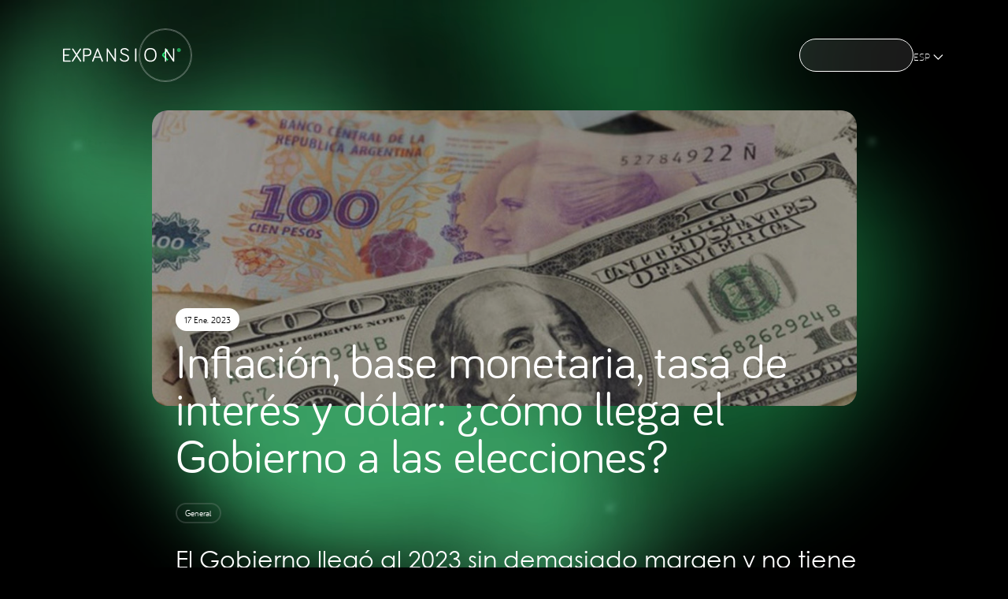

--- FILE ---
content_type: text/html; charset=UTF-8
request_url: https://expansionholding.com/inflacion-base-monetaria-tasa-de-interes-y-dolar-como-llega-el-gobierno-a-las-elecciones/
body_size: 21091
content:

<!doctype html>
<html lang="es-ES">
<head>
	<meta charset="UTF-8">
	<meta name="viewport" content="width=device-width, initial-scale=1">
	<link rel="profile" href="https://gmpg.org/xfn/11">

	<title>  Inflación, base monetaria, tasa de interés y dólar: ¿cómo llega el Gobierno a las elecciones? &mdash; Expansion Holding</title>

	<link rel="icon" type="image/png" href="https://expansionholding.com/wp-content/uploads/2023/03/favicon.png" />			<meta property="og:title" content="  Inflación, base monetaria, tasa de interés y dólar: ¿cómo llega el Gobierno a las elecciones? &mdash; Expansion Holding" />
			<meta property="og:type" content="article" />
			<meta property="og:url" content="https://expansionholding.com/inflacion-base-monetaria-tasa-de-interes-y-dolar-como-llega-el-gobierno-a-las-elecciones/" />
			<meta property="og:image" content="https://expansionholding.com/wp-content/uploads/2023/01/Inflacion-base-monetaria-tasa-de-interes-y-dolar-como-llega-el-Gobierno-a-las-elecciones-1024x421.jpg" />
			<meta property="og:site_name" content="Expansion Holding"/>
			<meta property="og:locale" content="es_ES" />

						<meta property="og:description" content="El Gobierno llegó al 2023 sin demasiado margen y no tiene un camino simple por delante de cara a octubre. Por Juan Manuel Ocampos, CFO de Expansion." />

			<meta name="twitter:card" content="summary_large_image">
			<meta name="twitter:site" content="@">
			<meta name="twitter:title" content="  Inflación, base monetaria, tasa de interés y dólar: ¿cómo llega el Gobierno a las elecciones? &mdash; Expansion Holding">
			<meta name="twitter:description" content="El Gobierno llegó al 2023 sin demasiado margen y no tiene un camino simple por delante de cara a octubre. Por Juan Manuel Ocampos, CFO de Expansion.">
			<meta name="twitter:image:src" content="https://expansionholding.com/wp-content/uploads/2023/01/Inflacion-base-monetaria-tasa-de-interes-y-dolar-como-llega-el-Gobierno-a-las-elecciones-1024x421.jpg">

		
	<!-- SEO -->
	<meta name="robots" content="index, follow">

			<meta name="author" content="Expansion Holding">
		<meta name="description" content="El Gobierno llegó al 2023 sin demasiado margen y no tiene un camino simple por delante de cara a octubre. Por Juan Manuel Ocampos, CFO de Expansion.">
		<link rel="canonical" href="https://expansionholding.com/inflacion-base-monetaria-tasa-de-interes-y-dolar-como-llega-el-gobierno-a-las-elecciones/">
	
	<script async src="https://www.googletagmanager.com/gtag/js?id=G-S4XBHD4GTW"></script>
<script>
  window.dataLayer = window.dataLayer || [];
  function gtag(){dataLayer.push(arguments);}
  gtag('js', new Date());

  gtag('config', 'G-S4XBHD4GTW');
</script>
	<meta name='robots' content='max-image-preview:large' />
<link rel="alternate" href="https://expansionholding.com/inflacion-base-monetaria-tasa-de-interes-y-dolar-como-llega-el-gobierno-a-las-elecciones/" hreflang="es" />
<link rel="alternate" href="https://expansionholding.com/en/inflacion-base-monetaria-tasa-de-interes-y-dolar-como-llega-el-gobierno-a-las-elecciones-2/" hreflang="en" />
<link rel='dns-prefetch' href='//cdn.jsdelivr.net' />
<link rel='dns-prefetch' href='//unpkg.com' />
<link rel="alternate" type="application/rss+xml" title="Expansion Holding &raquo; Feed" href="https://expansionholding.com/feed/" />
<link rel="alternate" type="application/rss+xml" title="Expansion Holding &raquo; Feed de los comentarios" href="https://expansionholding.com/comments/feed/" />
<link rel="alternate" type="application/rss+xml" title="Expansion Holding &raquo; Comentario Inflación, base monetaria, tasa de interés y dólar: ¿cómo llega el Gobierno a las elecciones? del feed" href="https://expansionholding.com/inflacion-base-monetaria-tasa-de-interes-y-dolar-como-llega-el-gobierno-a-las-elecciones/feed/" />
<link rel="alternate" title="oEmbed (JSON)" type="application/json+oembed" href="https://expansionholding.com/wp-json/oembed/1.0/embed?url=https%3A%2F%2Fexpansionholding.com%2Finflacion-base-monetaria-tasa-de-interes-y-dolar-como-llega-el-gobierno-a-las-elecciones%2F" />
<link rel="alternate" title="oEmbed (XML)" type="text/xml+oembed" href="https://expansionholding.com/wp-json/oembed/1.0/embed?url=https%3A%2F%2Fexpansionholding.com%2Finflacion-base-monetaria-tasa-de-interes-y-dolar-como-llega-el-gobierno-a-las-elecciones%2F&#038;format=xml" />
<style id='wp-img-auto-sizes-contain-inline-css' type='text/css'>
img:is([sizes=auto i],[sizes^="auto," i]){contain-intrinsic-size:3000px 1500px}
/*# sourceURL=wp-img-auto-sizes-contain-inline-css */
</style>
<style id='classic-theme-styles-inline-css' type='text/css'>
/*! This file is auto-generated */
.wp-block-button__link{color:#fff;background-color:#32373c;border-radius:9999px;box-shadow:none;text-decoration:none;padding:calc(.667em + 2px) calc(1.333em + 2px);font-size:1.125em}.wp-block-file__button{background:#32373c;color:#fff;text-decoration:none}
/*# sourceURL=/wp-includes/css/classic-themes.min.css */
</style>
<link rel='stylesheet' id='styles-swiper-css' href='https://cdn.jsdelivr.net/npm/swiper@8/swiper-bundle.min.css?ver=6.9'  media='all' />
<link rel='stylesheet' id='styles-aos-css' href='https://unpkg.com/aos@2.3.1/dist/aos.css?ver=6.9'  media='all' />
<link rel='stylesheet' id='styles-css' href='https://expansionholding.com/wp-content/themes/theme/css/styles.css?ver=6.9'  media='all' />
<link rel="https://api.w.org/" href="https://expansionholding.com/wp-json/" /><link rel="alternate" title="JSON" type="application/json" href="https://expansionholding.com/wp-json/wp/v2/posts/481" /><link rel="EditURI" type="application/rsd+xml" title="RSD" href="https://expansionholding.com/xmlrpc.php?rsd" />
<link rel="canonical" href="https://expansionholding.com/inflacion-base-monetaria-tasa-de-interes-y-dolar-como-llega-el-gobierno-a-las-elecciones/" />
<link rel='shortlink' href='https://expansionholding.com/?p=481' />
<!-- start Simple Custom CSS and JS -->
<style type="text/css">
/* Añade aquí tu código CSS.

Por ejemplo:
.ejemplo {
    color: red;.entry img,
 
}
}

Para mejorar tu conocimiento sobre CSS, echa un vistazo a https://www.w3schools.com/css/css_syntax.asp

Fin del comentario 
*/ 


.entry p {
    overflow: hidden !important; /* Evita que el contenido se desborde */
    position: relative !important; /* Añade posición relativa para posicionar elementos hijos */
}

.entry img,
.entry iframe {
    max-width: 100% !important; /* Ajusta el ancho máximo de la imagen al 100% del contenedor */
    height: auto !important; /* Mantiene la proporción de la imagen */
    display: block !important; /* Elimina espacios adicionales */
    margin: 0 auto !important; /* Centra la imagen horizontalmente */
    border-radius: 0 !important; /* Anula cualquier border-radius */
    object-fit: none !important; /* Ajusta el tamaño de la imagen para que quepa completamente dentro de su contenedor */

    /* Estilos específicos para el responsive */
    margin-top: -30px !important;
    margin-bottom: -30px !important;
}
@media (max-width: 64rem) {
	
	

    .entry img,
  .entry iframe {
        
        margin: 10px auto  10px 45px !important; /* Centra la imagen horizontalmente con un margen superior e inferior negativo */
        border-radius: 0 !important; /* Anula cualquier border-radius */
        object-fit: contain !important; /* Ajusta el tamaño de la imagen para que quepa completamente dentro de su contenedor */
        max-width: 100% !important; /* Ajusta el ancho máximo de la imagen al 100% del contenedor */
     
    }
}</style>
<!-- end Simple Custom CSS and JS -->
	
<style id='global-styles-inline-css' type='text/css'>
:root{--wp--preset--aspect-ratio--square: 1;--wp--preset--aspect-ratio--4-3: 4/3;--wp--preset--aspect-ratio--3-4: 3/4;--wp--preset--aspect-ratio--3-2: 3/2;--wp--preset--aspect-ratio--2-3: 2/3;--wp--preset--aspect-ratio--16-9: 16/9;--wp--preset--aspect-ratio--9-16: 9/16;--wp--preset--color--black: #000000;--wp--preset--color--cyan-bluish-gray: #abb8c3;--wp--preset--color--white: #ffffff;--wp--preset--color--pale-pink: #f78da7;--wp--preset--color--vivid-red: #cf2e2e;--wp--preset--color--luminous-vivid-orange: #ff6900;--wp--preset--color--luminous-vivid-amber: #fcb900;--wp--preset--color--light-green-cyan: #7bdcb5;--wp--preset--color--vivid-green-cyan: #00d084;--wp--preset--color--pale-cyan-blue: #8ed1fc;--wp--preset--color--vivid-cyan-blue: #0693e3;--wp--preset--color--vivid-purple: #9b51e0;--wp--preset--gradient--vivid-cyan-blue-to-vivid-purple: linear-gradient(135deg,rgb(6,147,227) 0%,rgb(155,81,224) 100%);--wp--preset--gradient--light-green-cyan-to-vivid-green-cyan: linear-gradient(135deg,rgb(122,220,180) 0%,rgb(0,208,130) 100%);--wp--preset--gradient--luminous-vivid-amber-to-luminous-vivid-orange: linear-gradient(135deg,rgb(252,185,0) 0%,rgb(255,105,0) 100%);--wp--preset--gradient--luminous-vivid-orange-to-vivid-red: linear-gradient(135deg,rgb(255,105,0) 0%,rgb(207,46,46) 100%);--wp--preset--gradient--very-light-gray-to-cyan-bluish-gray: linear-gradient(135deg,rgb(238,238,238) 0%,rgb(169,184,195) 100%);--wp--preset--gradient--cool-to-warm-spectrum: linear-gradient(135deg,rgb(74,234,220) 0%,rgb(151,120,209) 20%,rgb(207,42,186) 40%,rgb(238,44,130) 60%,rgb(251,105,98) 80%,rgb(254,248,76) 100%);--wp--preset--gradient--blush-light-purple: linear-gradient(135deg,rgb(255,206,236) 0%,rgb(152,150,240) 100%);--wp--preset--gradient--blush-bordeaux: linear-gradient(135deg,rgb(254,205,165) 0%,rgb(254,45,45) 50%,rgb(107,0,62) 100%);--wp--preset--gradient--luminous-dusk: linear-gradient(135deg,rgb(255,203,112) 0%,rgb(199,81,192) 50%,rgb(65,88,208) 100%);--wp--preset--gradient--pale-ocean: linear-gradient(135deg,rgb(255,245,203) 0%,rgb(182,227,212) 50%,rgb(51,167,181) 100%);--wp--preset--gradient--electric-grass: linear-gradient(135deg,rgb(202,248,128) 0%,rgb(113,206,126) 100%);--wp--preset--gradient--midnight: linear-gradient(135deg,rgb(2,3,129) 0%,rgb(40,116,252) 100%);--wp--preset--font-size--small: 13px;--wp--preset--font-size--medium: 20px;--wp--preset--font-size--large: 36px;--wp--preset--font-size--x-large: 42px;--wp--preset--spacing--20: 0.44rem;--wp--preset--spacing--30: 0.67rem;--wp--preset--spacing--40: 1rem;--wp--preset--spacing--50: 1.5rem;--wp--preset--spacing--60: 2.25rem;--wp--preset--spacing--70: 3.38rem;--wp--preset--spacing--80: 5.06rem;--wp--preset--shadow--natural: 6px 6px 9px rgba(0, 0, 0, 0.2);--wp--preset--shadow--deep: 12px 12px 50px rgba(0, 0, 0, 0.4);--wp--preset--shadow--sharp: 6px 6px 0px rgba(0, 0, 0, 0.2);--wp--preset--shadow--outlined: 6px 6px 0px -3px rgb(255, 255, 255), 6px 6px rgb(0, 0, 0);--wp--preset--shadow--crisp: 6px 6px 0px rgb(0, 0, 0);}:where(.is-layout-flex){gap: 0.5em;}:where(.is-layout-grid){gap: 0.5em;}body .is-layout-flex{display: flex;}.is-layout-flex{flex-wrap: wrap;align-items: center;}.is-layout-flex > :is(*, div){margin: 0;}body .is-layout-grid{display: grid;}.is-layout-grid > :is(*, div){margin: 0;}:where(.wp-block-columns.is-layout-flex){gap: 2em;}:where(.wp-block-columns.is-layout-grid){gap: 2em;}:where(.wp-block-post-template.is-layout-flex){gap: 1.25em;}:where(.wp-block-post-template.is-layout-grid){gap: 1.25em;}.has-black-color{color: var(--wp--preset--color--black) !important;}.has-cyan-bluish-gray-color{color: var(--wp--preset--color--cyan-bluish-gray) !important;}.has-white-color{color: var(--wp--preset--color--white) !important;}.has-pale-pink-color{color: var(--wp--preset--color--pale-pink) !important;}.has-vivid-red-color{color: var(--wp--preset--color--vivid-red) !important;}.has-luminous-vivid-orange-color{color: var(--wp--preset--color--luminous-vivid-orange) !important;}.has-luminous-vivid-amber-color{color: var(--wp--preset--color--luminous-vivid-amber) !important;}.has-light-green-cyan-color{color: var(--wp--preset--color--light-green-cyan) !important;}.has-vivid-green-cyan-color{color: var(--wp--preset--color--vivid-green-cyan) !important;}.has-pale-cyan-blue-color{color: var(--wp--preset--color--pale-cyan-blue) !important;}.has-vivid-cyan-blue-color{color: var(--wp--preset--color--vivid-cyan-blue) !important;}.has-vivid-purple-color{color: var(--wp--preset--color--vivid-purple) !important;}.has-black-background-color{background-color: var(--wp--preset--color--black) !important;}.has-cyan-bluish-gray-background-color{background-color: var(--wp--preset--color--cyan-bluish-gray) !important;}.has-white-background-color{background-color: var(--wp--preset--color--white) !important;}.has-pale-pink-background-color{background-color: var(--wp--preset--color--pale-pink) !important;}.has-vivid-red-background-color{background-color: var(--wp--preset--color--vivid-red) !important;}.has-luminous-vivid-orange-background-color{background-color: var(--wp--preset--color--luminous-vivid-orange) !important;}.has-luminous-vivid-amber-background-color{background-color: var(--wp--preset--color--luminous-vivid-amber) !important;}.has-light-green-cyan-background-color{background-color: var(--wp--preset--color--light-green-cyan) !important;}.has-vivid-green-cyan-background-color{background-color: var(--wp--preset--color--vivid-green-cyan) !important;}.has-pale-cyan-blue-background-color{background-color: var(--wp--preset--color--pale-cyan-blue) !important;}.has-vivid-cyan-blue-background-color{background-color: var(--wp--preset--color--vivid-cyan-blue) !important;}.has-vivid-purple-background-color{background-color: var(--wp--preset--color--vivid-purple) !important;}.has-black-border-color{border-color: var(--wp--preset--color--black) !important;}.has-cyan-bluish-gray-border-color{border-color: var(--wp--preset--color--cyan-bluish-gray) !important;}.has-white-border-color{border-color: var(--wp--preset--color--white) !important;}.has-pale-pink-border-color{border-color: var(--wp--preset--color--pale-pink) !important;}.has-vivid-red-border-color{border-color: var(--wp--preset--color--vivid-red) !important;}.has-luminous-vivid-orange-border-color{border-color: var(--wp--preset--color--luminous-vivid-orange) !important;}.has-luminous-vivid-amber-border-color{border-color: var(--wp--preset--color--luminous-vivid-amber) !important;}.has-light-green-cyan-border-color{border-color: var(--wp--preset--color--light-green-cyan) !important;}.has-vivid-green-cyan-border-color{border-color: var(--wp--preset--color--vivid-green-cyan) !important;}.has-pale-cyan-blue-border-color{border-color: var(--wp--preset--color--pale-cyan-blue) !important;}.has-vivid-cyan-blue-border-color{border-color: var(--wp--preset--color--vivid-cyan-blue) !important;}.has-vivid-purple-border-color{border-color: var(--wp--preset--color--vivid-purple) !important;}.has-vivid-cyan-blue-to-vivid-purple-gradient-background{background: var(--wp--preset--gradient--vivid-cyan-blue-to-vivid-purple) !important;}.has-light-green-cyan-to-vivid-green-cyan-gradient-background{background: var(--wp--preset--gradient--light-green-cyan-to-vivid-green-cyan) !important;}.has-luminous-vivid-amber-to-luminous-vivid-orange-gradient-background{background: var(--wp--preset--gradient--luminous-vivid-amber-to-luminous-vivid-orange) !important;}.has-luminous-vivid-orange-to-vivid-red-gradient-background{background: var(--wp--preset--gradient--luminous-vivid-orange-to-vivid-red) !important;}.has-very-light-gray-to-cyan-bluish-gray-gradient-background{background: var(--wp--preset--gradient--very-light-gray-to-cyan-bluish-gray) !important;}.has-cool-to-warm-spectrum-gradient-background{background: var(--wp--preset--gradient--cool-to-warm-spectrum) !important;}.has-blush-light-purple-gradient-background{background: var(--wp--preset--gradient--blush-light-purple) !important;}.has-blush-bordeaux-gradient-background{background: var(--wp--preset--gradient--blush-bordeaux) !important;}.has-luminous-dusk-gradient-background{background: var(--wp--preset--gradient--luminous-dusk) !important;}.has-pale-ocean-gradient-background{background: var(--wp--preset--gradient--pale-ocean) !important;}.has-electric-grass-gradient-background{background: var(--wp--preset--gradient--electric-grass) !important;}.has-midnight-gradient-background{background: var(--wp--preset--gradient--midnight) !important;}.has-small-font-size{font-size: var(--wp--preset--font-size--small) !important;}.has-medium-font-size{font-size: var(--wp--preset--font-size--medium) !important;}.has-large-font-size{font-size: var(--wp--preset--font-size--large) !important;}.has-x-large-font-size{font-size: var(--wp--preset--font-size--x-large) !important;}
/*# sourceURL=global-styles-inline-css */
</style>
</head>
  <link rel="stylesheet" type="text/css" href="https://cdn.jsdelivr.net/npm/toastify-js/src/toastify.min.css">

<body>

    
<body>
	
  <header data-component="header">
    <div class="container">
      <style>
@keyframes glow {
  0% {
    box-shadow: 0px 0px 5px #F7F7F8, 0px 0px 5px #614AD3;
  }

  50% {
    box-shadow: 0px 0px 20px #F7F7F8, 0px 0px 20px #614AD3;
  }

  100% {
    box-shadow: 0px 0px 5px #F7F7F8, 0px 0px 5px #614AD3;
  }
}

[data-component="loading-screen"] {
  width: 100vw;
  height: 100vh;
  display: flex;
  align-items: center;
  justify-content: center;
  background-color: var(--color-dark);
  position: fixed;
  top: 0;
  left: 0;
  z-index: 9999;
  visibility: visible;
  opacity: 1;
  transition: visibility 0s linear 0s, opacity 300ms;
}

[data-component="loading-screen"] .loading-screen-icon {
  animation: glow 2s linear infinite;
  background-color: #F7F7F8;
  border-radius: 50%;
  height: 64px;
  width: 64px;
}

[data-component="loading-screen"] svg {
  height: 100%;
  width: 100%;
}


[data-component="loading-screen"].hidden {
  opacity: 0;
  visibility: hidden;
  transition: visibility 0s linear 300ms, opacity 300ms;
}
</style>
<div data-component="loading-screen">
  <div class="loading-screen-icon">
    <svg width="64" height="64" viewBox="0 0 64 64" fill="none" xmlns="http://www.w3.org/2000/svg">
      <path
        d="M64 32C64 49.6623 49.6623 64 32 64C14.3377 64 0 49.6623 0 32C0 14.3377 14.3377 0 32 0C49.6623 0 64 14.3377 64 32Z"
        fill="#F7F7F8" />
      <path
        d="M29.228 34.8047L22.1284 45.6792C21.9206 45.9909 21.505 46.1987 21.0895 46.1987C20.3622 46.1987 19.7734 45.6099 19.7734 44.8827C19.7734 44.6056 19.8427 44.3632 19.9812 44.19L27.7734 32.4498L20.4314 21.3329C20.3276 21.1943 20.2237 20.848 20.2237 20.6402C20.2237 19.913 20.8124 19.3242 21.5397 19.3242C22.0938 19.3242 22.4401 19.6013 22.7172 19.9822L29.228 29.9563L35.7388 19.9822C36.0159 19.6013 36.3622 19.3242 36.9163 19.3242C37.6436 19.3242 38.2323 19.913 38.2323 20.6402C38.2323 20.8827 38.163 21.1943 38.0245 21.3329L30.6825 32.4151L38.4747 44.1554C38.5786 44.3632 38.6825 44.571 38.6825 44.848C38.6825 45.5753 38.0938 46.164 37.3665 46.164C36.9509 46.164 36.5007 45.9563 36.3276 45.6446L29.228 34.8047Z"
        fill="#1F1713" />
      <path
        d="M46.1277 27.2203C48.3082 27.2203 50.0758 25.4527 50.0758 23.2723C50.0758 21.0918 48.3082 19.3242 46.1277 19.3242C43.9473 19.3242 42.1797 21.0918 42.1797 23.2723C42.1797 25.4527 43.9473 27.2203 46.1277 27.2203Z"
        fill="#22A357" />
    </svg>
  </div>
</div>      <a href="https://expansionholding.com" data-component="logo">
  <svg width="198" height="24" viewBox="0 0 198 24" fill="none" xmlns="http://www.w3.org/2000/svg" data-logo="main">
    <path
      d="M1.1107 23.0074C0.490775 23.0074 0 22.5167 0 21.8967V2.13658C0 1.51665 0.490775 1.02588 1.1107 1.02588H11.5978C12.1513 1.02588 12.6089 1.48344 12.6089 2.03695C12.6089 2.59045 12.1513 3.04802 11.5978 3.04802H2.2214V10.9226H9.40959C9.9631 10.9226 10.4207 11.3801 10.4207 11.9336C10.4207 12.4871 9.9631 12.9447 9.40959 12.9447H2.2214V20.9816H11.9557C12.5092 20.9816 12.9668 21.4392 12.9668 21.9927C12.9668 22.5462 12.5092 23.0037 11.9557 23.0037H1.1107V23.0074Z"
      fill="white" />
    <path
      d="M22.7498 13.5793L16.8051 22.5867C16.6428 22.845 16.2811 23.0073 15.9232 23.0073C15.3033 23.0073 14.8125 22.5239 14.8125 21.9114C14.8125 21.6863 14.8789 21.4907 14.9749 21.3284L21.5062 11.6125L15.366 2.44276C15.2701 2.31361 15.2036 2.05531 15.2036 1.85973C15.2036 1.24719 15.6944 0.763794 16.3143 0.763794C16.7719 0.763794 17.0671 0.988886 17.2959 1.31361L22.7498 9.57929L28.2036 1.31361C28.4324 0.988886 28.7276 0.763794 29.1852 0.763794C29.8051 0.763794 30.2959 1.24719 30.2959 1.85973C30.2959 2.05531 30.2295 2.31361 30.1335 2.44276L23.9933 11.6125L30.5247 21.3284C30.6206 21.4907 30.687 21.6826 30.687 21.9114C30.687 22.5239 30.1963 23.0073 29.5763 23.0073C29.2184 23.0073 28.8568 22.845 28.6944 22.5867L22.7498 13.5793Z"
      fill="white" />
    <path
      d="M35.9441 21.8966C35.9441 22.5166 35.4533 23.0073 34.8334 23.0073C34.2134 23.0073 33.7227 22.5166 33.7227 21.8966V1.87449C33.7227 1.25457 34.2134 0.763794 34.8334 0.763794H41.3315C44.826 0.763794 47.5714 2.78962 47.5714 7.1328C47.5714 11.476 44.8924 13.535 41.3315 13.535H35.9441V21.8966ZM35.9441 11.5092H41.0068C43.6525 11.5092 45.3204 9.97412 45.3204 7.1328C45.3204 4.29147 43.623 2.78962 41.0068 2.78962H35.9441V11.5092Z"
      fill="white" />
    <path
      d="M53.3532 16.2436L50.9694 22.2214C50.8071 22.6458 50.4455 23.0037 49.892 23.0037C49.272 23.0037 48.7812 22.4797 48.7812 21.893C48.7812 21.7602 48.8145 21.5351 48.8772 21.4022L56.8477 1.25094C57.01 0.859793 57.3052 0.498169 57.892 0.498169C58.4455 0.498169 58.8071 0.856103 58.9694 1.25094L66.9399 21.4059C67.0063 21.5683 67.0359 21.7971 67.0359 21.8967C67.0359 22.4834 66.5783 23.0074 65.892 23.0074C65.3348 23.0074 64.9768 22.679 64.8145 22.2546L62.4639 16.2436H53.3495H53.3532ZM57.892 4.22511L54.0396 14.2214H61.7812L57.8956 4.22511H57.892Z"
      fill="white" />
    <path
      d="M88.7805 1.57932V21.8967C88.7805 22.5166 88.2898 23.0074 87.6698 23.0074C87.2787 23.0074 86.9835 22.845 86.7547 22.5498L75.2565 5.20663V21.9299C75.2565 22.5166 74.7658 23.0074 74.1791 23.0074C73.5923 23.0074 73.1016 22.5166 73.1016 21.9299V1.57932C73.1016 0.992606 73.5923 0.501831 74.1791 0.501831C74.5702 0.501831 74.8986 0.730613 75.061 0.959396L86.6219 18.3358V1.57932C86.6219 0.992606 87.1126 0.501831 87.6993 0.501831C88.2861 0.501831 88.7768 0.992606 88.7768 1.57932H88.7805Z"
      fill="white" />
    <path
      d="M103.141 2.13658C99.7128 2.13658 98.4065 3.83399 98.4065 5.69746C98.4065 11.1181 110.753 8.80078 110.753 16.6716C110.753 20.7565 107.945 23.0074 102.916 23.0074C99.1925 23.0074 96.4139 21.1144 95.3069 18.989C95.1741 18.727 95.1445 18.5978 95.1445 18.4023C95.1445 17.8155 95.6021 17.358 96.1888 17.358C96.58 17.358 96.9084 17.5535 97.1039 17.882C98.1482 19.5794 100.045 20.9853 102.919 20.9853C106.514 20.9853 108.536 19.5499 108.536 16.6753C108.536 10.5683 96.1888 13.4428 96.1888 5.70115C96.1814 2.69008 98.3733 0.107056 103.141 0.107056C106.244 0.107056 108.757 1.41333 110.13 3.47237C110.263 3.66794 110.325 3.86351 110.325 4.0923C110.325 4.67901 109.868 5.13658 109.281 5.13658C108.986 5.13658 108.694 5.04063 108.432 4.71222C107.451 3.50189 105.883 2.13289 103.141 2.13289V2.13658Z"
      fill="white" />
    <path
      d="M123.096 21.8967C123.096 22.4834 122.606 23.0074 121.986 23.0074C121.366 23.0074 120.875 22.4834 120.875 21.8967V1.61253C120.875 1.02582 121.366 0.501831 121.986 0.501831C122.606 0.501831 123.096 1.02582 123.096 1.61253V21.8967Z"
      fill="white" />
    <path
      d="M136.398 11.5757C136.398 3.83399 140.251 0.107056 146.586 0.107056C152.922 0.107056 156.778 3.8303 156.778 11.572C156.778 19.3137 152.926 23.0037 146.586 23.0037C140.247 23.0037 136.395 19.2473 136.395 11.572L136.398 11.5757ZM138.686 11.5757C138.686 17.9447 141.594 20.9816 146.59 20.9816C151.586 20.9816 154.494 17.9447 154.494 11.5757C154.494 5.20669 151.586 2.13658 146.59 2.13658C141.594 2.13658 138.686 5.17348 138.686 11.5757Z"
      fill="white" />
    <path
      d="M186.534 1.57932V21.8967C186.534 22.5166 186.044 23.0074 185.424 23.0074C185.033 23.0074 184.737 22.845 184.509 22.5498L173.01 5.20663V21.9299C173.01 22.5166 172.52 23.0074 171.933 23.0074C171.346 23.0074 170.855 22.5166 170.855 21.9299V1.57932C170.855 0.992606 171.346 0.501831 171.933 0.501831C172.324 0.501831 172.653 0.730613 172.815 0.959396L184.376 18.3358V1.57932C184.376 0.992606 184.867 0.501831 185.453 0.501831C186.04 0.501831 186.531 0.992606 186.531 1.57932H186.534Z"
      fill="white" />
    <path
      d="M194.236 6.7196C196.062 6.7196 197.542 5.23933 197.542 3.41333C197.542 1.58732 196.062 0.107056 194.236 0.107056C192.41 0.107056 190.93 1.58732 190.93 3.41333C190.93 5.23933 192.41 6.7196 194.236 6.7196Z"
      fill="#22A357" />
  </svg>
  <svg width="64" height="64" viewBox="0 0 64 64" fill="none" xmlns="http://www.w3.org/2000/svg" data-logo="icon">
    <path
      d="M64 32C64 49.6623 49.6623 64 32 64C14.3377 64 0 49.6623 0 32C0 14.3377 14.3377 0 32 0C49.6623 0 64 14.3377 64 32Z"
      fill="#F7F7F8" />
    <path
      d="M29.228 34.8047L22.1284 45.6792C21.9206 45.9909 21.505 46.1987 21.0895 46.1987C20.3622 46.1987 19.7734 45.6099 19.7734 44.8827C19.7734 44.6056 19.8427 44.3632 19.9812 44.19L27.7734 32.4498L20.4314 21.3329C20.3276 21.1943 20.2237 20.848 20.2237 20.6402C20.2237 19.913 20.8124 19.3242 21.5397 19.3242C22.0938 19.3242 22.4401 19.6013 22.7172 19.9822L29.228 29.9563L35.7388 19.9822C36.0159 19.6013 36.3622 19.3242 36.9163 19.3242C37.6436 19.3242 38.2323 19.913 38.2323 20.6402C38.2323 20.8827 38.163 21.1943 38.0245 21.3329L30.6825 32.4151L38.4747 44.1554C38.5786 44.3632 38.6825 44.571 38.6825 44.848C38.6825 45.5753 38.0938 46.164 37.3665 46.164C36.9509 46.164 36.5007 45.9563 36.3276 45.6446L29.228 34.8047Z"
      fill="#1F1713" />
    <path
      d="M46.1277 27.2203C48.3082 27.2203 50.0758 25.4527 50.0758 23.2723C50.0758 21.0918 48.3082 19.3242 46.1277 19.3242C43.9473 19.3242 42.1797 21.0918 42.1797 23.2723C42.1797 25.4527 43.9473 27.2203 46.1277 27.2203Z"
      fill="#22A357" />
  </svg>
</a>      <nav data-component="nav">
  <ul data-component="nav-list">

    <li data-component="nav-item-link">
    <a href="https://expansionholding.com/">
    <span>Inicio</span>
    <span>Inicio</span>
    </a>
    <div class="line"></div>
    </li><li data-component="nav-item-link">
    <a href="https://expansionholding.com/nosotros/">
    <span>Nosotros</span>
    <span>Nosotros</span>
    </a>
    <div class="line"></div>
    </li><li data-component="nav-item-link" data-button="menu-open-button">
        <button>
          <div>
            <span>
              Holding
            </span>
            <svg width="22" height="25" viewBox="0 0 22 25" fill="none" xmlns="http://www.w3.org/2000/svg">
              <path d="M6 9.5L12 15.5L18 9.5" stroke="white" stroke-width="1.5" stroke-linecap="round"
                stroke-linejoin="round" />
            </svg>
          </div>
          <div>
            <span>
              Holding
            </span>
            <svg width="22" height="25" viewBox="0 0 22 25" fill="none" xmlns="http://www.w3.org/2000/svg">
              <path d="M6 9.5L12 15.5L18 9.5" stroke="white" stroke-width="1.5" stroke-linecap="round"
                stroke-linejoin="round" />
            </svg>
          </div>
        </button>
        <div class="line"></div>
      </li><li data-component="nav-item-link">
    <a href="https://expansionholding.com/noticias/">
    <span>Noticias</span>
    <span>Noticias</span>
    </a>
    <div class="line"></div>
    </li><li data-component="nav-item-button" class="nav-item-contact">
    <a href="https://expansionholding.com/contactanos/" data-button="contacto-form-open">
    <span>Contáctanos</span>
    <span>Contáctanos</span>
    </a>
    <div></div>
  </li>          <li data-component="nav-item-link" class="lang-nav">
        <button class="lang-nav__toggler">
          <span>
            Esp</span>
          <svg width="22" height="25" viewBox="0 0 22 25" fill="none" xmlns="http://www.w3.org/2000/svg">
            <path d="M6 9.5L12 15.5L18 9.5" stroke="white" stroke-width="1.5" stroke-linecap="round" stroke-linejoin="round" />
          </svg>
        </button>

                  <ul class="lang-nav__menu">
                          <li>
                <a href="https://expansionholding.com/en/inflacion-base-monetaria-tasa-de-interes-y-dolar-como-llega-el-gobierno-a-las-elecciones-2/">
                  Eng</a>
              </li>
                      </ul>
              </li>
      </ul>
</nav>      
<div data-component="sidenav">
  <div data-component="sidenav-wrapper">

    <div data-component="sidenav-background">
      <div>
        <img src="https://expansionholding.com/wp-content/themes/theme/images/sidenav-background.png" alt="">
      </div>
    </div>

    <div data-component="sidenav-data">

      <div data-component="sidenav-close-button-wrapper">
        <button data-component="sidenav-close-button">
          <svg width="36" height="36" viewBox="0 0 36 36" fill="none" xmlns="http://www.w3.org/2000/svg">
            <rect x="1.73828" y="0.322266" width="48" height="2" transform="rotate(45 1.73828 0.322266)" fill="white" />
            <rect x="0.320312" y="34.2637" width="48" height="2" transform="rotate(-45 0.320312 34.2637)" fill="white" />
          </svg>
        </button>
      </div>

      <nav>
        <ul data-component="sidenav-top">
          
                                  <li><a href="https://expansionholding.com/">Inicio</a></li>
                                              <li><a href="https://expansionholding.com/nosotros/">Nosotros</a></li>
                                              <li>
              <button data-button="sidenav-menu-open">
                <span>
                  Holding
                </span>

                <svg width="14" height="8" viewBox="0 0 14 8" fill="none" xmlns="http://www.w3.org/2000/svg">
                  <path d="M1 1L7 7L13 1" stroke="white" stroke-width="1.5" stroke-linecap="round"
                    stroke-linejoin="round" />
                </svg>
                
              </button>

                            <ul>
                                <li class="sidenav-item-page-template-holding">
                  <a href="https://expansionholding.com/holding/expansion/">
                    <svg width="32" height="32" viewBox="0 0 32 32" fill="none" xmlns="http://www.w3.org/2000/svg">
                      <path
                        d="M32 16C32 24.8312 24.8312 32 16 32C7.16883 32 0 24.8312 0 16C0 7.16883 7.16883 0 16 0C24.8312 0 32 7.16883 32 16Z"
                        fill="#F7F7F8" />
                      <path
                        d="M14.614 17.4024L11.0642 22.8396C10.9603 22.9954 10.7525 23.0993 10.5447 23.0993C10.1811 23.0993 9.88672 22.805 9.88672 22.4413C9.88672 22.3028 9.92135 22.1816 9.99062 22.095L13.8867 16.2249L10.2157 10.6664C10.1638 10.5972 10.1118 10.424 10.1118 10.3201C10.1118 9.95648 10.4062 9.66211 10.7698 9.66211C11.0469 9.66211 11.2201 9.80064 11.3586 9.99111L14.614 14.9781L17.8694 9.99111C18.0079 9.80064 18.1811 9.66211 18.4581 9.66211C18.8218 9.66211 19.1162 9.95648 19.1162 10.3201C19.1162 10.4413 19.0815 10.5972 19.0123 10.6664L15.3413 16.2076L19.2374 22.0777C19.2893 22.1816 19.3413 22.2855 19.3413 22.424C19.3413 22.7876 19.0469 23.082 18.6833 23.082C18.4755 23.082 18.2504 22.9781 18.1638 22.8223L14.614 17.4024Z"
                        fill="#1F1713" />
                        
                                              	
                      		<path class="sidenav-item-icon-point"
                        	d="M23.0639 13.6102C24.1541 13.6102 25.0379 12.7264 25.0379 11.6361C25.0379 10.5459 24.1541 9.66211 23.0639 9.66211C21.9736 9.66211 21.0898 10.5459 21.0898 11.6361C21.0898 12.7264 21.9736 13.6102 23.0639 13.6102Z"
                      	  fill="#22a357" />
                      	  
                                              
                      <defs>
                        <linearGradient id="paint0_linear_1069_64337" x1="21.0898" y1="12.6232" x2="25.0379" y2="12.6232"
                          gradientUnits="userSpaceOnUse">
                          <stop stop-color="#439655" />
                          <stop offset="0.235309" stop-color="#47A1D9" />
                          <stop offset="0.469952" stop-color="#DD7E3B" />
                          <stop offset="0.699123" stop-color="#F1C54F" />
                          <stop offset="0.928293" stop-color="#CF428C" />
                        </linearGradient>
                      </defs>
                    </svg>

                    <div>
                      <span class="sidenav-item-label">
                                                Expansion
                                              </span>

                      <span class="sidenav-item-title">
                        Expansion                      </span>
                    </div>
                  </a>
                </li>
                                <li class="sidenav-item-page-template-holding">
                  <a href="https://expansionholding.com/holding/business/">
                    <svg width="32" height="32" viewBox="0 0 32 32" fill="none" xmlns="http://www.w3.org/2000/svg">
                      <path
                        d="M32 16C32 24.8312 24.8312 32 16 32C7.16883 32 0 24.8312 0 16C0 7.16883 7.16883 0 16 0C24.8312 0 32 7.16883 32 16Z"
                        fill="#F7F7F8" />
                      <path
                        d="M14.614 17.4024L11.0642 22.8396C10.9603 22.9954 10.7525 23.0993 10.5447 23.0993C10.1811 23.0993 9.88672 22.805 9.88672 22.4413C9.88672 22.3028 9.92135 22.1816 9.99062 22.095L13.8867 16.2249L10.2157 10.6664C10.1638 10.5972 10.1118 10.424 10.1118 10.3201C10.1118 9.95648 10.4062 9.66211 10.7698 9.66211C11.0469 9.66211 11.2201 9.80064 11.3586 9.99111L14.614 14.9781L17.8694 9.99111C18.0079 9.80064 18.1811 9.66211 18.4581 9.66211C18.8218 9.66211 19.1162 9.95648 19.1162 10.3201C19.1162 10.4413 19.0815 10.5972 19.0123 10.6664L15.3413 16.2076L19.2374 22.0777C19.2893 22.1816 19.3413 22.2855 19.3413 22.424C19.3413 22.7876 19.0469 23.082 18.6833 23.082C18.4755 23.082 18.2504 22.9781 18.1638 22.8223L14.614 17.4024Z"
                        fill="#1F1713" />
                        
                                              	
                      		<path class="sidenav-item-icon-point"
                        	d="M23.0639 13.6102C24.1541 13.6102 25.0379 12.7264 25.0379 11.6361C25.0379 10.5459 24.1541 9.66211 23.0639 9.66211C21.9736 9.66211 21.0898 10.5459 21.0898 11.6361C21.0898 12.7264 21.9736 13.6102 23.0639 13.6102Z"
                      	  fill="#00a0d2" />
                      	  
                                              
                      <defs>
                        <linearGradient id="paint0_linear_1069_64337" x1="21.0898" y1="12.6232" x2="25.0379" y2="12.6232"
                          gradientUnits="userSpaceOnUse">
                          <stop stop-color="#439655" />
                          <stop offset="0.235309" stop-color="#47A1D9" />
                          <stop offset="0.469952" stop-color="#DD7E3B" />
                          <stop offset="0.699123" stop-color="#F1C54F" />
                          <stop offset="0.928293" stop-color="#CF428C" />
                        </linearGradient>
                      </defs>
                    </svg>

                    <div>
                      <span class="sidenav-item-label">
                                                Expansion
                                              </span>

                      <span class="sidenav-item-title">
                        Business                      </span>
                    </div>
                  </a>
                </li>
                                <li class="sidenav-item-page-template-holding">
                  <a href="https://expansionholding.com/holding/capital/">
                    <svg width="32" height="32" viewBox="0 0 32 32" fill="none" xmlns="http://www.w3.org/2000/svg">
                      <path
                        d="M32 16C32 24.8312 24.8312 32 16 32C7.16883 32 0 24.8312 0 16C0 7.16883 7.16883 0 16 0C24.8312 0 32 7.16883 32 16Z"
                        fill="#F7F7F8" />
                      <path
                        d="M14.614 17.4024L11.0642 22.8396C10.9603 22.9954 10.7525 23.0993 10.5447 23.0993C10.1811 23.0993 9.88672 22.805 9.88672 22.4413C9.88672 22.3028 9.92135 22.1816 9.99062 22.095L13.8867 16.2249L10.2157 10.6664C10.1638 10.5972 10.1118 10.424 10.1118 10.3201C10.1118 9.95648 10.4062 9.66211 10.7698 9.66211C11.0469 9.66211 11.2201 9.80064 11.3586 9.99111L14.614 14.9781L17.8694 9.99111C18.0079 9.80064 18.1811 9.66211 18.4581 9.66211C18.8218 9.66211 19.1162 9.95648 19.1162 10.3201C19.1162 10.4413 19.0815 10.5972 19.0123 10.6664L15.3413 16.2076L19.2374 22.0777C19.2893 22.1816 19.3413 22.2855 19.3413 22.424C19.3413 22.7876 19.0469 23.082 18.6833 23.082C18.4755 23.082 18.2504 22.9781 18.1638 22.8223L14.614 17.4024Z"
                        fill="#1F1713" />
                        
                                              	
                      		<path class="sidenav-item-icon-point"
                        	d="M23.0639 13.6102C24.1541 13.6102 25.0379 12.7264 25.0379 11.6361C25.0379 10.5459 24.1541 9.66211 23.0639 9.66211C21.9736 9.66211 21.0898 10.5459 21.0898 11.6361C21.0898 12.7264 21.9736 13.6102 23.0639 13.6102Z"
                      	  fill="#f27d4a" />
                      	  
                                              
                      <defs>
                        <linearGradient id="paint0_linear_1069_64337" x1="21.0898" y1="12.6232" x2="25.0379" y2="12.6232"
                          gradientUnits="userSpaceOnUse">
                          <stop stop-color="#439655" />
                          <stop offset="0.235309" stop-color="#47A1D9" />
                          <stop offset="0.469952" stop-color="#DD7E3B" />
                          <stop offset="0.699123" stop-color="#F1C54F" />
                          <stop offset="0.928293" stop-color="#CF428C" />
                        </linearGradient>
                      </defs>
                    </svg>

                    <div>
                      <span class="sidenav-item-label">
                                                Expansion
                                              </span>

                      <span class="sidenav-item-title">
                        Capital                      </span>
                    </div>
                  </a>
                </li>
                                <li class="sidenav-item-page-template-holding">
                  <a href="https://expansionholding.com/holding/future/">
                    <svg width="32" height="32" viewBox="0 0 32 32" fill="none" xmlns="http://www.w3.org/2000/svg">
                      <path
                        d="M32 16C32 24.8312 24.8312 32 16 32C7.16883 32 0 24.8312 0 16C0 7.16883 7.16883 0 16 0C24.8312 0 32 7.16883 32 16Z"
                        fill="#F7F7F8" />
                      <path
                        d="M14.614 17.4024L11.0642 22.8396C10.9603 22.9954 10.7525 23.0993 10.5447 23.0993C10.1811 23.0993 9.88672 22.805 9.88672 22.4413C9.88672 22.3028 9.92135 22.1816 9.99062 22.095L13.8867 16.2249L10.2157 10.6664C10.1638 10.5972 10.1118 10.424 10.1118 10.3201C10.1118 9.95648 10.4062 9.66211 10.7698 9.66211C11.0469 9.66211 11.2201 9.80064 11.3586 9.99111L14.614 14.9781L17.8694 9.99111C18.0079 9.80064 18.1811 9.66211 18.4581 9.66211C18.8218 9.66211 19.1162 9.95648 19.1162 10.3201C19.1162 10.4413 19.0815 10.5972 19.0123 10.6664L15.3413 16.2076L19.2374 22.0777C19.2893 22.1816 19.3413 22.2855 19.3413 22.424C19.3413 22.7876 19.0469 23.082 18.6833 23.082C18.4755 23.082 18.2504 22.9781 18.1638 22.8223L14.614 17.4024Z"
                        fill="#1F1713" />
                        
                                              	
                      		<path class="sidenav-item-icon-point"
                        	d="M23.0639 13.6102C24.1541 13.6102 25.0379 12.7264 25.0379 11.6361C25.0379 10.5459 24.1541 9.66211 23.0639 9.66211C21.9736 9.66211 21.0898 10.5459 21.0898 11.6361C21.0898 12.7264 21.9736 13.6102 23.0639 13.6102Z"
                      	  fill="#e84894" />
                      	  
                                              
                      <defs>
                        <linearGradient id="paint0_linear_1069_64337" x1="21.0898" y1="12.6232" x2="25.0379" y2="12.6232"
                          gradientUnits="userSpaceOnUse">
                          <stop stop-color="#439655" />
                          <stop offset="0.235309" stop-color="#47A1D9" />
                          <stop offset="0.469952" stop-color="#DD7E3B" />
                          <stop offset="0.699123" stop-color="#F1C54F" />
                          <stop offset="0.928293" stop-color="#CF428C" />
                        </linearGradient>
                      </defs>
                    </svg>

                    <div>
                      <span class="sidenav-item-label">
                                                Expansion
                                              </span>

                      <span class="sidenav-item-title">
                        Future                      </span>
                    </div>
                  </a>
                </li>
                                <li class="sidenav-item-page-template-holding">
                  <a href="https://expansionholding.com/holding/lab/">
                    <svg width="32" height="32" viewBox="0 0 32 32" fill="none" xmlns="http://www.w3.org/2000/svg">
                      <path
                        d="M32 16C32 24.8312 24.8312 32 16 32C7.16883 32 0 24.8312 0 16C0 7.16883 7.16883 0 16 0C24.8312 0 32 7.16883 32 16Z"
                        fill="#F7F7F8" />
                      <path
                        d="M14.614 17.4024L11.0642 22.8396C10.9603 22.9954 10.7525 23.0993 10.5447 23.0993C10.1811 23.0993 9.88672 22.805 9.88672 22.4413C9.88672 22.3028 9.92135 22.1816 9.99062 22.095L13.8867 16.2249L10.2157 10.6664C10.1638 10.5972 10.1118 10.424 10.1118 10.3201C10.1118 9.95648 10.4062 9.66211 10.7698 9.66211C11.0469 9.66211 11.2201 9.80064 11.3586 9.99111L14.614 14.9781L17.8694 9.99111C18.0079 9.80064 18.1811 9.66211 18.4581 9.66211C18.8218 9.66211 19.1162 9.95648 19.1162 10.3201C19.1162 10.4413 19.0815 10.5972 19.0123 10.6664L15.3413 16.2076L19.2374 22.0777C19.2893 22.1816 19.3413 22.2855 19.3413 22.424C19.3413 22.7876 19.0469 23.082 18.6833 23.082C18.4755 23.082 18.2504 22.9781 18.1638 22.8223L14.614 17.4024Z"
                        fill="#1F1713" />
                        
                                                
                      		<path class="sidenav-item-icon-point"
                        	d="M23.0639 13.6102C24.1541 13.6102 25.0379 12.7264 25.0379 11.6361C25.0379 10.5459 24.1541 9.66211 23.0639 9.66211C21.9736 9.66211 21.0898 10.5459 21.0898 11.6361C21.0898 12.7264 21.9736 13.6102 23.0639 13.6102Z"
                      	  fill="url(#paint0_linear_1069_64337)" />
                      	
                      	                      
                      <defs>
                        <linearGradient id="paint0_linear_1069_64337" x1="21.0898" y1="12.6232" x2="25.0379" y2="12.6232"
                          gradientUnits="userSpaceOnUse">
                          <stop stop-color="#439655" />
                          <stop offset="0.235309" stop-color="#47A1D9" />
                          <stop offset="0.469952" stop-color="#DD7E3B" />
                          <stop offset="0.699123" stop-color="#F1C54F" />
                          <stop offset="0.928293" stop-color="#CF428C" />
                        </linearGradient>
                      </defs>
                    </svg>

                    <div>
                      <span class="sidenav-item-label">
                                                Expansion
                                              </span>

                      <span class="sidenav-item-title">
                        Lab                      </span>
                    </div>
                  </a>
                </li>
                              </ul>
              
          <!-- <ul>
            <li>
              <a href="' . get_permalink(get_page_by_path('holding/expansion')) . '">
                <svg width="32" height="32" viewBox="0 0 32 32" fill="none" xmlns="http://www.w3.org/2000/svg">
                  <path
                    d="M32 16C32 24.8312 24.8312 32 16 32C7.16883 32 0 24.8312 0 16C0 7.16883 7.16883 0 16 0C24.8312 0 32 7.16883 32 16Z"
                    fill="#F7F7F8" />
                  <path
                    d="M14.614 17.4024L11.0642 22.8396C10.9603 22.9954 10.7525 23.0993 10.5447 23.0993C10.1811 23.0993 9.88672 22.805 9.88672 22.4413C9.88672 22.3028 9.92135 22.1816 9.99062 22.095L13.8867 16.2249L10.2157 10.6664C10.1638 10.5972 10.1118 10.424 10.1118 10.3201C10.1118 9.95648 10.4062 9.66211 10.7698 9.66211C11.0469 9.66211 11.2201 9.80064 11.3586 9.99111L14.614 14.9781L17.8694 9.99111C18.0079 9.80064 18.1811 9.66211 18.4581 9.66211C18.8218 9.66211 19.1162 9.95648 19.1162 10.3201C19.1162 10.4413 19.0815 10.5972 19.0123 10.6664L15.3413 16.2076L19.2374 22.0777C19.2893 22.1816 19.3413 22.2855 19.3413 22.424C19.3413 22.7876 19.0469 23.082 18.6833 23.082C18.4755 23.082 18.2504 22.9781 18.1638 22.8223L14.614 17.4024Z"
                    fill="#1F1713" />
                  <path
                    d="M23.0639 13.6102C24.1541 13.6102 25.0379 12.7264 25.0379 11.6361C25.0379 10.5459 24.1541 9.66211 23.0639 9.66211C21.9736 9.66211 21.0898 10.5459 21.0898 11.6361C21.0898 12.7264 21.9736 13.6102 23.0639 13.6102Z"
                    fill="#22A357" />
                </svg>
                <div>
                  <span>
                  </span>
                  <span>
                    Expansion
                  </span>
                </div>
              </a>
            </li>
            <li>
              <a href="' . get_permalink(get_page_by_path('holding/business')) . '">
                <svg width="32" height="32" viewBox="0 0 32 32" fill="none" xmlns="http://www.w3.org/2000/svg">
                  <path
                    d="M32 16C32 24.8312 24.8312 32 16 32C7.16883 32 0 24.8312 0 16C0 7.16883 7.16883 0 16 0C24.8312 0 32 7.16883 32 16Z"
                    fill="#F7F7F8" />
                  <path
                    d="M14.614 17.4024L11.0642 22.8396C10.9603 22.9954 10.7525 23.0993 10.5447 23.0993C10.1811 23.0993 9.88672 22.805 9.88672 22.4413C9.88672 22.3028 9.92135 22.1816 9.99062 22.095L13.8867 16.2249L10.2157 10.6664C10.1638 10.5972 10.1118 10.424 10.1118 10.3201C10.1118 9.95648 10.4062 9.66211 10.7698 9.66211C11.0469 9.66211 11.2201 9.80064 11.3586 9.99111L14.614 14.9781L17.8694 9.99111C18.0079 9.80064 18.1811 9.66211 18.4581 9.66211C18.8218 9.66211 19.1162 9.95648 19.1162 10.3201C19.1162 10.4413 19.0815 10.5972 19.0123 10.6664L15.3413 16.2076L19.2374 22.0777C19.2893 22.1816 19.3413 22.2855 19.3413 22.424C19.3413 22.7876 19.0469 23.082 18.6833 23.082C18.4755 23.082 18.2504 22.9781 18.1638 22.8223L14.614 17.4024Z"
                    fill="#1F1713" />
                  <path
                    d="M23.0639 13.6102C24.1541 13.6102 25.0379 12.7264 25.0379 11.6361C25.0379 10.5459 24.1541 9.66211 23.0639 9.66211C21.9736 9.66211 21.0898 10.5459 21.0898 11.6361C21.0898 12.7264 21.9736 13.6102 23.0639 13.6102Z"
                    fill="#00A0D2" />
                </svg>
                <div>
                  <span>
                    Expansion
                  </span>
                  <span>
                    Business
                  </span>
                </div>
              </a>
            </li>
            <li>
              <a href="' . get_permalink(get_page_by_path('holding/capital')) . '">
                <svg width="32" height="32" viewBox="0 0 32 32" fill="none" xmlns="http://www.w3.org/2000/svg">
                  <path
                    d="M32 16C32 24.8312 24.8312 32 16 32C7.16883 32 0 24.8312 0 16C0 7.16883 7.16883 0 16 0C24.8312 0 32 7.16883 32 16Z"
                    fill="#F7F7F8" />
                  <path
                    d="M14.614 17.4024L11.0642 22.8396C10.9603 22.9954 10.7525 23.0993 10.5447 23.0993C10.1811 23.0993 9.88672 22.805 9.88672 22.4413C9.88672 22.3028 9.92135 22.1816 9.99062 22.095L13.8867 16.2249L10.2157 10.6664C10.1638 10.5972 10.1118 10.424 10.1118 10.3201C10.1118 9.95648 10.4062 9.66211 10.7698 9.66211C11.0469 9.66211 11.2201 9.80064 11.3586 9.99111L14.614 14.9781L17.8694 9.99111C18.0079 9.80064 18.1811 9.66211 18.4581 9.66211C18.8218 9.66211 19.1162 9.95648 19.1162 10.3201C19.1162 10.4413 19.0815 10.5972 19.0123 10.6664L15.3413 16.2076L19.2374 22.0777C19.2893 22.1816 19.3413 22.2855 19.3413 22.424C19.3413 22.7876 19.0469 23.082 18.6833 23.082C18.4755 23.082 18.2504 22.9781 18.1638 22.8223L14.614 17.4024Z"
                    fill="#1F1713" />
                  <path
                    d="M23.0639 13.6102C24.1541 13.6102 25.0379 12.7264 25.0379 11.6361C25.0379 10.5459 24.1541 9.66211 23.0639 9.66211C21.9736 9.66211 21.0898 10.5459 21.0898 11.6361C21.0898 12.7264 21.9736 13.6102 23.0639 13.6102Z"
                    fill="#F27D4A" />
                </svg>
                <div>
                  <span>
                    Expansion
                  </span>
                  <span>
                    Capital
                  </span>
                </div>
              </a>
            </li>
            <li>
              <a href="' . get_permalink(get_page_by_path('holding/future')) . '">
                <svg width="32" height="32" viewBox="0 0 32 32" fill="none" xmlns="http://www.w3.org/2000/svg">
                  <path
                    d="M32 16C32 24.8312 24.8312 32 16 32C7.16883 32 0 24.8312 0 16C0 7.16883 7.16883 0 16 0C24.8312 0 32 7.16883 32 16Z"
                    fill="#F7F7F8" />
                  <path
                    d="M14.614 17.4024L11.0642 22.8396C10.9603 22.9954 10.7525 23.0993 10.5447 23.0993C10.1811 23.0993 9.88672 22.805 9.88672 22.4413C9.88672 22.3028 9.92135 22.1816 9.99062 22.095L13.8867 16.2249L10.2157 10.6664C10.1638 10.5972 10.1118 10.424 10.1118 10.3201C10.1118 9.95648 10.4062 9.66211 10.7698 9.66211C11.0469 9.66211 11.2201 9.80064 11.3586 9.99111L14.614 14.9781L17.8694 9.99111C18.0079 9.80064 18.1811 9.66211 18.4581 9.66211C18.8218 9.66211 19.1162 9.95648 19.1162 10.3201C19.1162 10.4413 19.0815 10.5972 19.0123 10.6664L15.3413 16.2076L19.2374 22.0777C19.2893 22.1816 19.3413 22.2855 19.3413 22.424C19.3413 22.7876 19.0469 23.082 18.6833 23.082C18.4755 23.082 18.2504 22.9781 18.1638 22.8223L14.614 17.4024Z"
                    fill="#1F1713" />
                  <path
                    d="M23.0639 13.6102C24.1541 13.6102 25.0379 12.7264 25.0379 11.6361C25.0379 10.5459 24.1541 9.66211 23.0639 9.66211C21.9736 9.66211 21.0898 10.5459 21.0898 11.6361C21.0898 12.7264 21.9736 13.6102 23.0639 13.6102Z"
                    fill="#E84894" />
                </svg>
                <div>
                  <span>
                    Expansion
                  </span>
                  <span>
                    Future
                  </span>
                </div>
              </a>
            </li>
            <li>
              <a href="' . get_permalink(get_page_by_path('holding/lab')) . '">
                <svg width="32" height="32" viewBox="0 0 32 32" fill="none" xmlns="http://www.w3.org/2000/svg">
                  <path
                    d="M32 16C32 24.8312 24.8312 32 16 32C7.16883 32 0 24.8312 0 16C0 7.16883 7.16883 0 16 0C24.8312 0 32 7.16883 32 16Z"
                    fill="#F7F7F8" />
                  <path
                    d="M14.614 17.4024L11.0642 22.8396C10.9603 22.9954 10.7525 23.0993 10.5447 23.0993C10.1811 23.0993 9.88672 22.805 9.88672 22.4413C9.88672 22.3028 9.92135 22.1816 9.99062 22.095L13.8867 16.2249L10.2157 10.6664C10.1638 10.5972 10.1118 10.424 10.1118 10.3201C10.1118 9.95648 10.4062 9.66211 10.7698 9.66211C11.0469 9.66211 11.2201 9.80064 11.3586 9.99111L14.614 14.9781L17.8694 9.99111C18.0079 9.80064 18.1811 9.66211 18.4581 9.66211C18.8218 9.66211 19.1162 9.95648 19.1162 10.3201C19.1162 10.4413 19.0815 10.5972 19.0123 10.6664L15.3413 16.2076L19.2374 22.0777C19.2893 22.1816 19.3413 22.2855 19.3413 22.424C19.3413 22.7876 19.0469 23.082 18.6833 23.082C18.4755 23.082 18.2504 22.9781 18.1638 22.8223L14.614 17.4024Z"
                    fill="#1F1713" />
                  <path
                    d="M23.0639 13.6102C24.1541 13.6102 25.0379 12.7264 25.0379 11.6361C25.0379 10.5459 24.1541 9.66211 23.0639 9.66211C21.9736 9.66211 21.0898 10.5459 21.0898 11.6361C21.0898 12.7264 21.9736 13.6102 23.0639 13.6102Z"
                    fill="url(#paint0_linear_1069_64337)" />
                  <defs>
                    <linearGradient id="paint0_linear_1069_64337" x1="21.0898" y1="12.6232" x2="25.0379" y2="12.6232"
                      gradientUnits="userSpaceOnUse">
                      <stop stop-color="#439655" />
                      <stop offset="0.235309" stop-color="#47A1D9" />
                      <stop offset="0.469952" stop-color="#DD7E3B" />
                      <stop offset="0.699123" stop-color="#F1C54F" />
                      <stop offset="0.928293" stop-color="#CF428C" />
                    </linearGradient>
                  </defs>
                </svg>
                <div>
                  <span>
                    Expansion
                  </span>
                  <span>
                    Lab
                  </span>
                </div>
              </a>
            </li>
          </ul> -->
          </li>
                                              <li><a href="https://expansionholding.com/noticias/">Noticias</a></li>
                                                                                                                                    </ul>

                  <ul>
                          <li data-component="nav-item-link" class="lang-nav">
                <button class="lang-nav__toggler">
                  <span>
                    Es</span>
                  <svg width="22" height="25" viewBox="0 0 22 25" fill="none" xmlns="http://www.w3.org/2000/svg">
                    <path d="M6 9.5L12 15.5L18 9.5" stroke="white" stroke-width="1.5" stroke-linecap="round" stroke-linejoin="round" />
                  </svg>
                </button>

                                  <ul class="lang-nav__menu">
                                          <li>
                        <a href="https://expansionholding.com/en/inflacion-base-monetaria-tasa-de-interes-y-dolar-como-llega-el-gobierno-a-las-elecciones-2/">
                          En</a>
                      </li>
                                      </ul>
                              </li>
                      </ul>

        

        <div data-component="sidenav-bottom">

                    <a href="https://expansionholding.com/contactanos/" data-button="contacto-form-open">
            Contáctanos          </a>

                    <div data-component="sidenav-social-media">
            <span>
              Social Media
            </span>

            <ul>
                            <li>
                <a href="https://www.linkedin.com/company/expansionholding" target="_blank">
                  <svg width="21" height="20" viewBox="0 0 21 20" fill="none" xmlns="http://www.w3.org/2000/svg">
                    <path d="M18.9686 0.000139831H2.02859C1.83817 -0.00250479 1.64909 0.0323873 1.47216 0.102824C1.29522 0.17326 1.1339 0.27786 0.997391 0.410652C0.860885 0.543443 0.751875 0.701824 0.676586 0.876749C0.601296 1.05167 0.561202 1.23972 0.558594 1.43014V18.5701C0.561202 18.7606 0.601296 18.9486 0.676586 19.1235C0.751875 19.2985 0.860885 19.4568 0.997391 19.5896C1.1339 19.7224 1.29522 19.827 1.47216 19.8975C1.64909 19.9679 1.83817 20.0028 2.02859 20.0001H18.9686C19.159 20.0028 19.3481 19.9679 19.525 19.8975C19.702 19.827 19.8633 19.7224 19.9998 19.5896C20.1363 19.4568 20.2453 19.2985 20.3206 19.1235C20.3959 18.9486 20.436 18.7606 20.4386 18.5701V1.43014C20.436 1.23972 20.3959 1.05167 20.3206 0.876749C20.2453 0.701824 20.1363 0.543443 19.9998 0.410652C19.8633 0.27786 19.702 0.17326 19.525 0.102824C19.3481 0.0323873 19.159 -0.00250479 18.9686 0.000139831ZM6.58859 16.7401H3.58859V7.74014H6.58859V16.7401ZM5.08859 6.48014C4.67486 6.48014 4.27806 6.31578 3.98551 6.02323C3.69295 5.73067 3.52859 5.33388 3.52859 4.92014C3.52859 4.5064 3.69295 4.10961 3.98551 3.81705C4.27806 3.5245 4.67486 3.36014 5.08859 3.36014C5.30829 3.33522 5.53077 3.35699 5.74147 3.42402C5.95217 3.49105 6.14633 3.60183 6.31125 3.7491C6.47617 3.89637 6.60812 4.07682 6.69846 4.27862C6.78881 4.48043 6.83551 4.69904 6.83551 4.92014C6.83551 5.14124 6.78881 5.35985 6.69846 5.56166C6.60812 5.76346 6.47617 5.94391 6.31125 6.09118C6.14633 6.23845 5.95217 6.34923 5.74147 6.41626C5.53077 6.48329 5.30829 6.50505 5.08859 6.48014ZM17.4086 16.7401H14.4086V11.9101C14.4086 10.7001 13.9786 9.91014 12.8886 9.91014C12.5513 9.91261 12.2228 10.0184 11.9474 10.2133C11.6721 10.4082 11.4631 10.6828 11.3486 11.0001C11.2703 11.2352 11.2364 11.4827 11.2486 11.7301V16.7301H8.24859C8.24859 16.7301 8.24859 8.55014 8.24859 7.73014H11.2486V9.00014C11.5211 8.52725 11.9175 8.13766 12.395 7.87334C12.8726 7.60902 13.4132 7.47999 13.9586 7.50014C15.9586 7.50014 17.4086 8.79014 17.4086 11.5601V16.7401Z" fill="white" />
                  </svg>
                </a>
              </li>
              
                            <li>
                <a href="https://twitter.com/ExpansionHold" target="_blank">
                  <svg width="21" height="18" viewBox="0 0 21 18" fill="none" xmlns="http://www.w3.org/2000/svg">
                    <path d="M20.5 2.80998C19.7483 3.13607 18.9534 3.35164 18.14 3.44998C18.9982 2.9373 19.6413 2.13076 19.95 1.17998C19.1436 1.66004 18.2608 1.99827 17.34 2.17998C16.7245 1.51255 15.905 1.06827 15.0098 0.916827C14.1147 0.765382 13.1945 0.915334 12.3938 1.34316C11.593 1.771 10.9569 2.45251 10.5852 3.28081C10.2135 4.10912 10.1273 5.03736 10.34 5.91997C8.70943 5.8375 7.11444 5.41293 5.65865 4.67384C4.20287 3.93475 2.91885 2.89767 1.89 1.62998C1.52914 2.26014 1.33952 2.9738 1.34 3.69998C1.33872 4.37436 1.50422 5.03859 1.82176 5.63354C2.13929 6.22849 2.59902 6.73569 3.16 7.10998C2.50798 7.09223 1.86989 6.91727 1.3 6.59998V6.64998C1.30489 7.59487 1.63599 8.50907 2.23731 9.23794C2.83864 9.96681 3.67326 10.4656 4.6 10.65C4.24326 10.7585 3.87287 10.8158 3.5 10.82C3.24189 10.817 2.98442 10.7936 2.73 10.75C2.99391 11.5628 3.50462 12.2731 4.19107 12.7821C4.87753 13.2911 5.70558 13.5735 6.56 13.59C5.1172 14.7252 3.33588 15.3448 1.5 15.35C1.16574 15.3511 0.831736 15.331 0.5 15.29C2.37443 16.5002 4.55881 17.1427 6.79 17.14C8.32969 17.156 9.85714 16.865 11.2831 16.2841C12.7091 15.7031 14.005 14.8439 15.0952 13.7565C16.1854 12.6691 17.048 11.3754 17.6326 9.95088C18.2172 8.5264 18.512 6.9997 18.5 5.45997C18.5 5.28997 18.5 5.10997 18.5 4.92998C19.2847 4.34479 19.9615 3.6274 20.5 2.80998Z" fill="white" />
                  </svg>
                </a>
              </li>
              
                            <li>
                <a href="https://www.instagram.com/expansionholding" target="_blank">
                  <svg width="21" height="20" viewBox="0 0 21 20" fill="none" xmlns="http://www.w3.org/2000/svg">
                    <path fill-rule="evenodd" clip-rule="evenodd" d="M5.2619 10.0001C5.2619 7.11172 7.61167 4.7619 10.5 4.7619C13.3883 4.7619 15.7381 7.11172 15.7381 10.0001C15.7381 12.8884 13.3883 15.2381 10.5 15.2381C7.61167 15.2381 5.2619 12.8884 5.2619 10.0001ZM7.06553 10C7.06553 11.8937 8.60631 13.4343 10.5 13.4343C12.3937 13.4343 13.9345 11.8937 13.9345 10C13.9345 8.10615 12.3938 6.56545 10.5 6.56545C8.60619 6.56545 7.06553 8.10615 7.06553 10Z" fill="white" />
                    <path fill-rule="evenodd" clip-rule="evenodd" d="M6.01916 0H14.9806C18.0241 0 20.5001 2.47601 20.5 5.51928V14.4807C20.5 17.524 18.0241 20 14.9806 20H6.01916C2.9759 20 0.5 17.5241 0.5 14.4807V5.51928C0.5 2.47601 2.9759 0 6.01916 0ZM14.9807 18.2255C17.0456 18.2255 18.7256 16.5457 18.7256 14.4807L18.7255 5.51928C18.7255 3.45448 17.0455 1.7745 14.9806 1.7745H6.01916C3.95436 1.7745 2.2745 3.45448 2.2745 5.51928V14.4807C2.2745 16.5457 3.95436 18.2256 6.01916 18.2255H14.9807Z" fill="white" />
                  </svg>
                </a>
              </li>
                          </ul>
          </div>
          
          <span data-spacer="y-80"></span>

          <div data-component="sidenav-copyright">
            <span>
              <strong>Copyright © 2022 Expansion.</strong>
              Todos los derechos reservados.            </span>
            <a href="https://public.3.basecamp.com/p/pchg2x4piqJcFVX1Tu3HwzVz/upload/download/politicias_privacidad_expansion.pdf" target="_blank">
              Política de Privacidad            </a>
          </div>
        </div>
      </nav>
    </div>
  </div>
</div>
      <button data-component="sidenav-open-button">
  <svg width="48" height="26" viewBox="0 0 48 26" fill="none" xmlns="http://www.w3.org/2000/svg">
    <rect width="48" height="2" fill="white" />
    <rect y="12" width="34" height="2" fill="white" />
    <rect y="24" width="48" height="2" fill="white" />
  </svg>
</button>      
<style>
	
	[data-component=header] .container {
		height: 100%;	
	}
	
	[data-component=header] [data-component=menu] {
		height: 100%; 
		padding-bottom: 0px
	}
	
	[data-component=header] [data-component=menu] nav {
		height: 100%; 
	}
	
	[data-component=header] [data-component=menu] nav [data-component=menu-items] {
		height: 100%; 
		padding-bottom: 10dvh;
	    overflow-y: scroll; 
	    display: flex;
	    flex-direction: column;
	    row-gap: 0rem;
	    width: 100%;
	}
	
	[data-component=header] [data-component=menu] nav [data-component=menu-items] li a {
	    width: 100% !important;
	    display: flex;
	    flex-direction: row;
	    align-items: center;
	    transition: opacity .5s ease;
	    position: relative;
	    z-index: 2;
	}
	[data-component=header] [data-component=menu] nav [data-component=menu-items] li a:hover svg:nth-child(3) {
	    margin-left: calc(30% - 97px) !important;
	    opacity: 1;
	}
	[data-component=header] [data-component=menu] nav [data-component=menu-items] li a {
	    width: 100% !important;
	    display: flex;
	    flex-direction: row;
	    align-items: center;
	    transition: opacity .5s ease;
	    position: relative;
	    z-index: 2;
	    padding-top: 2rem;
	    padding-bottom: 2rem;
	}
	/* Hay que incluir esto cuando se agrega un nuevo holding... esto es lo que falta para animarse */
    [data-component=header] [data-component=menu] nav [data-component=menu-items]:has(li:nth-child(11) a:hover)+[data-component=menu-data] li:nth-child(6) {
	    display: flex;
	}
	[data-component=header] [data-component=menu] nav [data-component=menu-items]:has(li:nth-child(10) a:hover)+[data-component=menu-data] li:nth-child(10) {
      display: flex;
    }
    [data-component=header] [data-component=menu] nav [data-component=menu-items]:has(li:nth-child(11) a:hover)+[data-component=menu-data] li:nth-child(11) {
      display: flex;
    }

</style>

<div data-component="menu">
	
  	<div class="container">
  		
	    <div class="background-wrapper">
	      	<img src="https://expansionholding.com/wp-content/themes/theme/images/hero-background.png" alt="hero-background">
	      	<div class="background"></div>
	    </div>
	
	       	 		
   	 		<script src="https://code.jquery.com/jquery-3.7.0.js"></script>	
   	 			
   	 			          
	          		          	
   	 				        		<style>
	        			[data-component="header"] [data-component="menu"] nav [data-component="menu-items"] .holding-menu-item-page-template-expansion .holding-menu-item-label { color: #22a357 }
	        			[data-component="header"] [data-component="menu"] nav [data-component="menu-items"] .holding-menu-item-page-template-expansion .holding-menu-icon-point { fill: #22a357 }
	        			[data-component="header"] [data-component="menu"] nav [data-component="menu-items"] .holding-menu-item-page-template-expansion .holding-menu-item-arrow path, 
	        			[data-component="header"] [data-component="menu"] nav [data-component="menu-items"] .holding-menu-item-page-template-expansion .holding-menu-item-arrow line { stroke: #22a357;}
					</style>
	        				
				          
	          		          	
   	 				        		<style>
	        			[data-component="header"] [data-component="menu"] nav [data-component="menu-items"] .holding-menu-item-page-template-business .holding-menu-item-label { color: #00a0d2 }
	        			[data-component="header"] [data-component="menu"] nav [data-component="menu-items"] .holding-menu-item-page-template-business .holding-menu-icon-point { fill: #00a0d2 }
	        			[data-component="header"] [data-component="menu"] nav [data-component="menu-items"] .holding-menu-item-page-template-business .holding-menu-item-arrow path, 
	        			[data-component="header"] [data-component="menu"] nav [data-component="menu-items"] .holding-menu-item-page-template-business .holding-menu-item-arrow line { stroke: #00a0d2;}
					</style>
	        				
				          
	          		          	
   	 				        		<style>
	        			[data-component="header"] [data-component="menu"] nav [data-component="menu-items"] .holding-menu-item-page-template-capital .holding-menu-item-label { color: #f27d4a }
	        			[data-component="header"] [data-component="menu"] nav [data-component="menu-items"] .holding-menu-item-page-template-capital .holding-menu-icon-point { fill: #f27d4a }
	        			[data-component="header"] [data-component="menu"] nav [data-component="menu-items"] .holding-menu-item-page-template-capital .holding-menu-item-arrow path, 
	        			[data-component="header"] [data-component="menu"] nav [data-component="menu-items"] .holding-menu-item-page-template-capital .holding-menu-item-arrow line { stroke: #f27d4a;}
					</style>
	        				
				          
	          		          	
   	 				        		<style>
	        			[data-component="header"] [data-component="menu"] nav [data-component="menu-items"] .holding-menu-item-page-template-future .holding-menu-item-label { color: #e84894 }
	        			[data-component="header"] [data-component="menu"] nav [data-component="menu-items"] .holding-menu-item-page-template-future .holding-menu-icon-point { fill: #e84894 }
	        			[data-component="header"] [data-component="menu"] nav [data-component="menu-items"] .holding-menu-item-page-template-future .holding-menu-item-arrow path, 
	        			[data-component="header"] [data-component="menu"] nav [data-component="menu-items"] .holding-menu-item-page-template-future .holding-menu-item-arrow line { stroke: #e84894;}
					</style>
	        				
				          
	          		          	
   	 					        	<style>
		        		[data-component="header"] [data-component="menu"] nav [data-component="menu-items"] .holding-menu-item-page-template-lab .holding-menu-item-label { background: var(--gradient-rainbow); -webkit-background-clip: text; -webkit-text-fill-color: rgba(0,0,0,0) }
		        	</style>
	        				
						        	
   			<nav>
   		
	      		<ul data-component="menu-items" id="menu-holding">
	        
			        			          
			          				          	
			        	<li class="holding-menu-item holding-menu-item-page-template-expansion">
				          	
				          	<a href="https://expansionholding.com/holding/expansion/">
				            	
				            	<svg width="48" height="49" viewBox="0 0 48 49" fill="none" xmlns="http://www.w3.org/2000/svg">
					              	<path
					                d="M48 24.5C48 37.7468 37.2468 48.5 24 48.5C10.7532 48.5 0 37.7468 0 24.5C0 11.2532 10.7532 0.5 24 0.5C37.2468 0.5 48 11.2532 48 24.5Z"
					                fill="#F7F7F8" />
					              	<path
					                d="M21.9229 26.6045L16.5983 34.7604C16.4424 34.9941 16.1307 35.15 15.819 35.15C15.2736 35.15 14.832 34.7084 14.832 34.163C14.832 33.9552 14.884 33.7734 14.9879 33.6435L20.832 24.8383L15.3255 16.5006C15.2476 16.3967 15.1697 16.137 15.1697 15.9812C15.1697 15.4357 15.6113 14.9941 16.1567 14.9941C16.5723 14.9941 16.832 15.2019 17.0398 15.4876L21.9229 22.9682L26.8061 15.4876C27.0138 15.2019 27.2736 14.9941 27.6892 14.9941C28.2346 14.9941 28.6762 15.4357 28.6762 15.9812C28.6762 16.163 28.6242 16.3967 28.5203 16.5006L23.0138 24.8123L28.858 33.6175C28.9359 33.7734 29.0138 33.9292 29.0138 34.137C29.0138 34.6825 28.5723 35.124 28.0268 35.124C27.7151 35.124 27.3775 34.9682 27.2476 34.7344L21.9229 26.6045Z"
					                fill="#1F1713" />
					              	<path class="holding-menu-icon-point"
					                d="M34.5978 20.9162C36.2331 20.9162 37.5588 19.5905 37.5588 17.9552C37.5588 16.3198 36.2331 14.9941 34.5978 14.9941C32.9624 14.9941 31.6367 16.3198 31.6367 17.9552C31.6367 19.5905 32.9624 20.9162 34.5978 20.9162Z"
					                fill="url(#paint0_linear_1069_51893)" />
					
					              	<defs>
						                <linearGradient id="paint0_linear_1069_51893" x1="31.6367" y1="19.4357" x2="37.5588" y2="19.4357"
						                  gradientUnits="userSpaceOnUse">
						                  <stop stop-color="#439655" />
						                  <stop offset="0.235309" stop-color="#47A1D9" />
						                  <stop offset="0.469952" stop-color="#DD7E3B" />
						                  <stop offset="0.699123" stop-color="#F1C54F" />
						                  <stop offset="0.928293" stop-color="#CF428C" />
						                </linearGradient>
					              	</defs>
				            	</svg>
				
				            	<div>
					              	<span class="holding-menu-item-label">
					                						              	</span>
					
					              	<span class="holding-menu-item-title">
					                	Expansion					              	</span>
				            	</div>
				
				            	<svg class="holding-menu-item-arrow" width="109" height="68" viewBox="0 0 109 68" fill="none" xmlns="http://www.w3.org/2000/svg">
					              	<path d="M88 46L94.242 36.3653C95.3119 34.7139 95.3137 32.5885 94.2467 30.9353L88.4798 22"
					                stroke="url(#inverted_paint0_linear_1955_88125)" stroke-width="3" />
					              	<line x1="72" y1="33.5" y2="33.5" stroke="url(#paint0_linear_1955_88125)" stroke-width="3" />
					              	<defs>
						                <linearGradient id="paint0_linear_1955_88125" x1="72" y1="31.25" x2="2.59839e-07" y2="31.25"
						                  gradientUnits="userSpaceOnUse">
						                  <stop stop-color="#439655" />
						                  <stop offset="0.235309" stop-color="#47A1D9" />
						                  <stop offset="0.469952" stop-color="#DD7E3B" />
						                  <stop offset="0.699123" stop-color="#F1C54F" />
						                  <stop offset="0.928293" stop-color="#CF428C" />
						                </linearGradient>
						                <linearGradient id="inverted_paint0_linear_1955_88125">
						                  <stop offset="0%" stop-color="#CF428C" />
						                  <stop offset="23.53%" stop-color="#F1C54F" />
						                  <stop offset="49.46%" stop-color="#DD7E3B" />
						                  <stop offset="75.61%" stop-color="#47A1D9" />
						                  <stop offset="100%" stop-color="#439655" />
						                </linearGradient>
					              	</defs>
				            	</svg>
				            	
		          			</a>
		          			
								          					<img src="https://expansionholding.com/wp-content/uploads/2023/08/background-page-template-expansion.png" alt="Expansion">
	          					          				
	        			</li>
	
	        			<div class="line"></div>
	        			
	        					          
			          				          	
			        	<li class="holding-menu-item holding-menu-item-page-template-business">
				          	
				          	<a href="https://expansionholding.com/holding/business/">
				            	
				            	<svg width="48" height="49" viewBox="0 0 48 49" fill="none" xmlns="http://www.w3.org/2000/svg">
					              	<path
					                d="M48 24.5C48 37.7468 37.2468 48.5 24 48.5C10.7532 48.5 0 37.7468 0 24.5C0 11.2532 10.7532 0.5 24 0.5C37.2468 0.5 48 11.2532 48 24.5Z"
					                fill="#F7F7F8" />
					              	<path
					                d="M21.9229 26.6045L16.5983 34.7604C16.4424 34.9941 16.1307 35.15 15.819 35.15C15.2736 35.15 14.832 34.7084 14.832 34.163C14.832 33.9552 14.884 33.7734 14.9879 33.6435L20.832 24.8383L15.3255 16.5006C15.2476 16.3967 15.1697 16.137 15.1697 15.9812C15.1697 15.4357 15.6113 14.9941 16.1567 14.9941C16.5723 14.9941 16.832 15.2019 17.0398 15.4876L21.9229 22.9682L26.8061 15.4876C27.0138 15.2019 27.2736 14.9941 27.6892 14.9941C28.2346 14.9941 28.6762 15.4357 28.6762 15.9812C28.6762 16.163 28.6242 16.3967 28.5203 16.5006L23.0138 24.8123L28.858 33.6175C28.9359 33.7734 29.0138 33.9292 29.0138 34.137C29.0138 34.6825 28.5723 35.124 28.0268 35.124C27.7151 35.124 27.3775 34.9682 27.2476 34.7344L21.9229 26.6045Z"
					                fill="#1F1713" />
					              	<path class="holding-menu-icon-point"
					                d="M34.5978 20.9162C36.2331 20.9162 37.5588 19.5905 37.5588 17.9552C37.5588 16.3198 36.2331 14.9941 34.5978 14.9941C32.9624 14.9941 31.6367 16.3198 31.6367 17.9552C31.6367 19.5905 32.9624 20.9162 34.5978 20.9162Z"
					                fill="url(#paint0_linear_1069_51893)" />
					
					              	<defs>
						                <linearGradient id="paint0_linear_1069_51893" x1="31.6367" y1="19.4357" x2="37.5588" y2="19.4357"
						                  gradientUnits="userSpaceOnUse">
						                  <stop stop-color="#439655" />
						                  <stop offset="0.235309" stop-color="#47A1D9" />
						                  <stop offset="0.469952" stop-color="#DD7E3B" />
						                  <stop offset="0.699123" stop-color="#F1C54F" />
						                  <stop offset="0.928293" stop-color="#CF428C" />
						                </linearGradient>
					              	</defs>
				            	</svg>
				
				            	<div>
					              	<span class="holding-menu-item-label">
					                						                		Expansion
					                						              	</span>
					
					              	<span class="holding-menu-item-title">
					                	Business					              	</span>
				            	</div>
				
				            	<svg class="holding-menu-item-arrow" width="109" height="68" viewBox="0 0 109 68" fill="none" xmlns="http://www.w3.org/2000/svg">
					              	<path d="M88 46L94.242 36.3653C95.3119 34.7139 95.3137 32.5885 94.2467 30.9353L88.4798 22"
					                stroke="url(#inverted_paint0_linear_1955_88125)" stroke-width="3" />
					              	<line x1="72" y1="33.5" y2="33.5" stroke="url(#paint0_linear_1955_88125)" stroke-width="3" />
					              	<defs>
						                <linearGradient id="paint0_linear_1955_88125" x1="72" y1="31.25" x2="2.59839e-07" y2="31.25"
						                  gradientUnits="userSpaceOnUse">
						                  <stop stop-color="#439655" />
						                  <stop offset="0.235309" stop-color="#47A1D9" />
						                  <stop offset="0.469952" stop-color="#DD7E3B" />
						                  <stop offset="0.699123" stop-color="#F1C54F" />
						                  <stop offset="0.928293" stop-color="#CF428C" />
						                </linearGradient>
						                <linearGradient id="inverted_paint0_linear_1955_88125">
						                  <stop offset="0%" stop-color="#CF428C" />
						                  <stop offset="23.53%" stop-color="#F1C54F" />
						                  <stop offset="49.46%" stop-color="#DD7E3B" />
						                  <stop offset="75.61%" stop-color="#47A1D9" />
						                  <stop offset="100%" stop-color="#439655" />
						                </linearGradient>
					              	</defs>
				            	</svg>
				            	
		          			</a>
		          			
								          					<img src="https://expansionholding.com/wp-content/uploads/2023/08/background-page-template-business.png" alt="Business">
	          					          				
	        			</li>
	
	        			<div class="line"></div>
	        			
	        					          
			          				          	
			        	<li class="holding-menu-item holding-menu-item-page-template-capital">
				          	
				          	<a href="https://expansionholding.com/holding/capital/">
				            	
				            	<svg width="48" height="49" viewBox="0 0 48 49" fill="none" xmlns="http://www.w3.org/2000/svg">
					              	<path
					                d="M48 24.5C48 37.7468 37.2468 48.5 24 48.5C10.7532 48.5 0 37.7468 0 24.5C0 11.2532 10.7532 0.5 24 0.5C37.2468 0.5 48 11.2532 48 24.5Z"
					                fill="#F7F7F8" />
					              	<path
					                d="M21.9229 26.6045L16.5983 34.7604C16.4424 34.9941 16.1307 35.15 15.819 35.15C15.2736 35.15 14.832 34.7084 14.832 34.163C14.832 33.9552 14.884 33.7734 14.9879 33.6435L20.832 24.8383L15.3255 16.5006C15.2476 16.3967 15.1697 16.137 15.1697 15.9812C15.1697 15.4357 15.6113 14.9941 16.1567 14.9941C16.5723 14.9941 16.832 15.2019 17.0398 15.4876L21.9229 22.9682L26.8061 15.4876C27.0138 15.2019 27.2736 14.9941 27.6892 14.9941C28.2346 14.9941 28.6762 15.4357 28.6762 15.9812C28.6762 16.163 28.6242 16.3967 28.5203 16.5006L23.0138 24.8123L28.858 33.6175C28.9359 33.7734 29.0138 33.9292 29.0138 34.137C29.0138 34.6825 28.5723 35.124 28.0268 35.124C27.7151 35.124 27.3775 34.9682 27.2476 34.7344L21.9229 26.6045Z"
					                fill="#1F1713" />
					              	<path class="holding-menu-icon-point"
					                d="M34.5978 20.9162C36.2331 20.9162 37.5588 19.5905 37.5588 17.9552C37.5588 16.3198 36.2331 14.9941 34.5978 14.9941C32.9624 14.9941 31.6367 16.3198 31.6367 17.9552C31.6367 19.5905 32.9624 20.9162 34.5978 20.9162Z"
					                fill="url(#paint0_linear_1069_51893)" />
					
					              	<defs>
						                <linearGradient id="paint0_linear_1069_51893" x1="31.6367" y1="19.4357" x2="37.5588" y2="19.4357"
						                  gradientUnits="userSpaceOnUse">
						                  <stop stop-color="#439655" />
						                  <stop offset="0.235309" stop-color="#47A1D9" />
						                  <stop offset="0.469952" stop-color="#DD7E3B" />
						                  <stop offset="0.699123" stop-color="#F1C54F" />
						                  <stop offset="0.928293" stop-color="#CF428C" />
						                </linearGradient>
					              	</defs>
				            	</svg>
				
				            	<div>
					              	<span class="holding-menu-item-label">
					                						                		Expansion
					                						              	</span>
					
					              	<span class="holding-menu-item-title">
					                	Capital					              	</span>
				            	</div>
				
				            	<svg class="holding-menu-item-arrow" width="109" height="68" viewBox="0 0 109 68" fill="none" xmlns="http://www.w3.org/2000/svg">
					              	<path d="M88 46L94.242 36.3653C95.3119 34.7139 95.3137 32.5885 94.2467 30.9353L88.4798 22"
					                stroke="url(#inverted_paint0_linear_1955_88125)" stroke-width="3" />
					              	<line x1="72" y1="33.5" y2="33.5" stroke="url(#paint0_linear_1955_88125)" stroke-width="3" />
					              	<defs>
						                <linearGradient id="paint0_linear_1955_88125" x1="72" y1="31.25" x2="2.59839e-07" y2="31.25"
						                  gradientUnits="userSpaceOnUse">
						                  <stop stop-color="#439655" />
						                  <stop offset="0.235309" stop-color="#47A1D9" />
						                  <stop offset="0.469952" stop-color="#DD7E3B" />
						                  <stop offset="0.699123" stop-color="#F1C54F" />
						                  <stop offset="0.928293" stop-color="#CF428C" />
						                </linearGradient>
						                <linearGradient id="inverted_paint0_linear_1955_88125">
						                  <stop offset="0%" stop-color="#CF428C" />
						                  <stop offset="23.53%" stop-color="#F1C54F" />
						                  <stop offset="49.46%" stop-color="#DD7E3B" />
						                  <stop offset="75.61%" stop-color="#47A1D9" />
						                  <stop offset="100%" stop-color="#439655" />
						                </linearGradient>
					              	</defs>
				            	</svg>
				            	
		          			</a>
		          			
								          					<img src="https://expansionholding.com/wp-content/uploads/2023/08/background-page-template-capital.png" alt="Capital">
	          					          				
	        			</li>
	
	        			<div class="line"></div>
	        			
	        					          
			          				          	
			        	<li class="holding-menu-item holding-menu-item-page-template-future">
				          	
				          	<a href="https://expansionholding.com/holding/future/">
				            	
				            	<svg width="48" height="49" viewBox="0 0 48 49" fill="none" xmlns="http://www.w3.org/2000/svg">
					              	<path
					                d="M48 24.5C48 37.7468 37.2468 48.5 24 48.5C10.7532 48.5 0 37.7468 0 24.5C0 11.2532 10.7532 0.5 24 0.5C37.2468 0.5 48 11.2532 48 24.5Z"
					                fill="#F7F7F8" />
					              	<path
					                d="M21.9229 26.6045L16.5983 34.7604C16.4424 34.9941 16.1307 35.15 15.819 35.15C15.2736 35.15 14.832 34.7084 14.832 34.163C14.832 33.9552 14.884 33.7734 14.9879 33.6435L20.832 24.8383L15.3255 16.5006C15.2476 16.3967 15.1697 16.137 15.1697 15.9812C15.1697 15.4357 15.6113 14.9941 16.1567 14.9941C16.5723 14.9941 16.832 15.2019 17.0398 15.4876L21.9229 22.9682L26.8061 15.4876C27.0138 15.2019 27.2736 14.9941 27.6892 14.9941C28.2346 14.9941 28.6762 15.4357 28.6762 15.9812C28.6762 16.163 28.6242 16.3967 28.5203 16.5006L23.0138 24.8123L28.858 33.6175C28.9359 33.7734 29.0138 33.9292 29.0138 34.137C29.0138 34.6825 28.5723 35.124 28.0268 35.124C27.7151 35.124 27.3775 34.9682 27.2476 34.7344L21.9229 26.6045Z"
					                fill="#1F1713" />
					              	<path class="holding-menu-icon-point"
					                d="M34.5978 20.9162C36.2331 20.9162 37.5588 19.5905 37.5588 17.9552C37.5588 16.3198 36.2331 14.9941 34.5978 14.9941C32.9624 14.9941 31.6367 16.3198 31.6367 17.9552C31.6367 19.5905 32.9624 20.9162 34.5978 20.9162Z"
					                fill="url(#paint0_linear_1069_51893)" />
					
					              	<defs>
						                <linearGradient id="paint0_linear_1069_51893" x1="31.6367" y1="19.4357" x2="37.5588" y2="19.4357"
						                  gradientUnits="userSpaceOnUse">
						                  <stop stop-color="#439655" />
						                  <stop offset="0.235309" stop-color="#47A1D9" />
						                  <stop offset="0.469952" stop-color="#DD7E3B" />
						                  <stop offset="0.699123" stop-color="#F1C54F" />
						                  <stop offset="0.928293" stop-color="#CF428C" />
						                </linearGradient>
					              	</defs>
				            	</svg>
				
				            	<div>
					              	<span class="holding-menu-item-label">
					                						                		Expansion
					                						              	</span>
					
					              	<span class="holding-menu-item-title">
					                	Future					              	</span>
				            	</div>
				
				            	<svg class="holding-menu-item-arrow" width="109" height="68" viewBox="0 0 109 68" fill="none" xmlns="http://www.w3.org/2000/svg">
					              	<path d="M88 46L94.242 36.3653C95.3119 34.7139 95.3137 32.5885 94.2467 30.9353L88.4798 22"
					                stroke="url(#inverted_paint0_linear_1955_88125)" stroke-width="3" />
					              	<line x1="72" y1="33.5" y2="33.5" stroke="url(#paint0_linear_1955_88125)" stroke-width="3" />
					              	<defs>
						                <linearGradient id="paint0_linear_1955_88125" x1="72" y1="31.25" x2="2.59839e-07" y2="31.25"
						                  gradientUnits="userSpaceOnUse">
						                  <stop stop-color="#439655" />
						                  <stop offset="0.235309" stop-color="#47A1D9" />
						                  <stop offset="0.469952" stop-color="#DD7E3B" />
						                  <stop offset="0.699123" stop-color="#F1C54F" />
						                  <stop offset="0.928293" stop-color="#CF428C" />
						                </linearGradient>
						                <linearGradient id="inverted_paint0_linear_1955_88125">
						                  <stop offset="0%" stop-color="#CF428C" />
						                  <stop offset="23.53%" stop-color="#F1C54F" />
						                  <stop offset="49.46%" stop-color="#DD7E3B" />
						                  <stop offset="75.61%" stop-color="#47A1D9" />
						                  <stop offset="100%" stop-color="#439655" />
						                </linearGradient>
					              	</defs>
				            	</svg>
				            	
		          			</a>
		          			
								          					<img src="https://expansionholding.com/wp-content/uploads/2023/08/background-page-template-future.png" alt="Future">
	          					          				
	        			</li>
	
	        			<div class="line"></div>
	        			
	        					          
			          				          	
			        	<li class="holding-menu-item holding-menu-item-page-template-lab">
				          	
				          	<a href="https://expansionholding.com/holding/lab/">
				            	
				            	<svg width="48" height="49" viewBox="0 0 48 49" fill="none" xmlns="http://www.w3.org/2000/svg">
					              	<path
					                d="M48 24.5C48 37.7468 37.2468 48.5 24 48.5C10.7532 48.5 0 37.7468 0 24.5C0 11.2532 10.7532 0.5 24 0.5C37.2468 0.5 48 11.2532 48 24.5Z"
					                fill="#F7F7F8" />
					              	<path
					                d="M21.9229 26.6045L16.5983 34.7604C16.4424 34.9941 16.1307 35.15 15.819 35.15C15.2736 35.15 14.832 34.7084 14.832 34.163C14.832 33.9552 14.884 33.7734 14.9879 33.6435L20.832 24.8383L15.3255 16.5006C15.2476 16.3967 15.1697 16.137 15.1697 15.9812C15.1697 15.4357 15.6113 14.9941 16.1567 14.9941C16.5723 14.9941 16.832 15.2019 17.0398 15.4876L21.9229 22.9682L26.8061 15.4876C27.0138 15.2019 27.2736 14.9941 27.6892 14.9941C28.2346 14.9941 28.6762 15.4357 28.6762 15.9812C28.6762 16.163 28.6242 16.3967 28.5203 16.5006L23.0138 24.8123L28.858 33.6175C28.9359 33.7734 29.0138 33.9292 29.0138 34.137C29.0138 34.6825 28.5723 35.124 28.0268 35.124C27.7151 35.124 27.3775 34.9682 27.2476 34.7344L21.9229 26.6045Z"
					                fill="#1F1713" />
					              	<path class="holding-menu-icon-point"
					                d="M34.5978 20.9162C36.2331 20.9162 37.5588 19.5905 37.5588 17.9552C37.5588 16.3198 36.2331 14.9941 34.5978 14.9941C32.9624 14.9941 31.6367 16.3198 31.6367 17.9552C31.6367 19.5905 32.9624 20.9162 34.5978 20.9162Z"
					                fill="url(#paint0_linear_1069_51893)" />
					
					              	<defs>
						                <linearGradient id="paint0_linear_1069_51893" x1="31.6367" y1="19.4357" x2="37.5588" y2="19.4357"
						                  gradientUnits="userSpaceOnUse">
						                  <stop stop-color="#439655" />
						                  <stop offset="0.235309" stop-color="#47A1D9" />
						                  <stop offset="0.469952" stop-color="#DD7E3B" />
						                  <stop offset="0.699123" stop-color="#F1C54F" />
						                  <stop offset="0.928293" stop-color="#CF428C" />
						                </linearGradient>
					              	</defs>
				            	</svg>
				
				            	<div>
					              	<span class="holding-menu-item-label">
					                						                		Expansion
					                						              	</span>
					
					              	<span class="holding-menu-item-title">
					                	Lab					              	</span>
				            	</div>
				
				            	<svg class="holding-menu-item-arrow" width="109" height="68" viewBox="0 0 109 68" fill="none" xmlns="http://www.w3.org/2000/svg">
					              	<path d="M88 46L94.242 36.3653C95.3119 34.7139 95.3137 32.5885 94.2467 30.9353L88.4798 22"
					                stroke="url(#inverted_paint0_linear_1955_88125)" stroke-width="3" />
					              	<line x1="72" y1="33.5" y2="33.5" stroke="url(#paint0_linear_1955_88125)" stroke-width="3" />
					              	<defs>
						                <linearGradient id="paint0_linear_1955_88125" x1="72" y1="31.25" x2="2.59839e-07" y2="31.25"
						                  gradientUnits="userSpaceOnUse">
						                  <stop stop-color="#439655" />
						                  <stop offset="0.235309" stop-color="#47A1D9" />
						                  <stop offset="0.469952" stop-color="#DD7E3B" />
						                  <stop offset="0.699123" stop-color="#F1C54F" />
						                  <stop offset="0.928293" stop-color="#CF428C" />
						                </linearGradient>
						                <linearGradient id="inverted_paint0_linear_1955_88125">
						                  <stop offset="0%" stop-color="#CF428C" />
						                  <stop offset="23.53%" stop-color="#F1C54F" />
						                  <stop offset="49.46%" stop-color="#DD7E3B" />
						                  <stop offset="75.61%" stop-color="#47A1D9" />
						                  <stop offset="100%" stop-color="#439655" />
						                </linearGradient>
					              	</defs>
				            	</svg>
				            	
		          			</a>
		          			
								          					<img src="https://expansionholding.com/wp-content/uploads/2023/08/background-page-template-lab.png" alt="Lab">
	          					          				
	        			</li>
	
	        			<div class="line"></div>
	        			
	        				        
	      		</ul>
	
				<ul data-component="menu-data" style="width: 65%; padding-top: 40px;">
				        	
			      				          	
			          				          	
			        	<li class="fade-translate-negative-in holding-menu-data-item-page-template-expansion">
				          	
				          	<h3>
					            <span class="text-color" style="color: #22a357">
					              	Soluciones impositivas & contables					            </span>
					
					            <span class="text-plain">
					              	necesarias para tu crecimiento					            </span>
				          	</h3>
			
				          					          
					          	<div>
					            							            	<div>
							              	<span>
							                	Expansión internacional							              	</span>
						            	</div>
					           	 							            	<div>
							              	<span>
							                	Asesoramiento impositivo							              	</span>
						            	</div>
					           	 							            	<div>
							              	<span>
							                	Outsourcing							              	</span>
						            	</div>
					           	 							            	<div>
							              	<span>
							                	Auditoría							              	</span>
						            	</div>
					           	 							            	<div>
							              	<span>
							                	Payroll							              	</span>
						            	</div>
					           	 							            	<div>
							              	<span>
							                	Planificación patrimonial							              	</span>
						            	</div>
					           	 						          	</div>
				          
				          		          
	        			</li>
	        
	        					          	
			          				          	
			        	<li class="fade-translate-negative-in holding-menu-data-item-page-template-business">
				          	
				          	<h3>
					            <span class="text-color" style="color: #00a0d2">
					              	Estrategia legal nacional & internacional 					            </span>
					
					            <span class="text-plain">
					              	para empresas & individuos					            </span>
				          	</h3>
			
				          					          
					          	<div>
					            							            	<div>
							              	<span>
							                	Estrategia legal integral							              	</span>
						            	</div>
					           	 							            	<div>
							              	<span>
							                	Representación legal							              	</span>
						            	</div>
					           	 							            	<div>
							              	<span>
							                	Visados y homologaciones							              	</span>
						            	</div>
					           	 						          	</div>
				          
				          		          
	        			</li>
	        
	        					          	
			          				          	
			        	<li class="fade-translate-negative-in holding-menu-data-item-page-template-capital">
				          	
				          	<h3>
					            <span class="text-color" style="color: #f27d4a">
					              	Ingeniería financiera					            </span>
					
					            <span class="text-plain">
					              	para un manejo clave de tus inversiones					            </span>
				          	</h3>
			
				          					          
					          	<div>
					            							            	<div>
							              	<span>
							                	Consultoría financiera							              	</span>
						            	</div>
					           	 							            	<div>
							              	<span>
							                	Desarrollo de inversiones							              	</span>
						            	</div>
					           	 						          	</div>
				          
				          		          
	        			</li>
	        
	        					          	
			          				          	
			        	<li class="fade-translate-negative-in holding-menu-data-item-page-template-future">
				          	
				          	<h3>
					            <span class="text-color" style="color: #e84894">
					              	Transformación digital, tecnología & comunicación:					            </span>
					
					            <span class="text-plain">
					              	los pilares que tu negocio necesita					            </span>
				          	</h3>
			
				          					          
					          	<div>
					            							            	<div>
							              	<span>
							                	Transformación digital							              	</span>
						            	</div>
					           	 							            	<div>
							              	<span>
							                	Comunicación 360°							              	</span>
						            	</div>
					           	 							            	<div>
							              	<span>
							                	Marketing digital							              	</span>
						            	</div>
					           	 							            	<div>
							              	<span>
							                	Soluciones IT							              	</span>
						            	</div>
					           	 						          	</div>
				          
				          		          
	        			</li>
	        
	        					          	
			          				          	
			        	<li class="fade-translate-negative-in holding-menu-data-item-page-template-lab">
				          	
				          	<h3>
					            <span class="text-color" style="color: #ffffff">
					              	Potenciamos equipos para el desarrollo					            </span>
					
					            <span class="text-plain">
					              	de proyectos innovadores					            </span>
				          	</h3>
			
				          					          
					          	<div>
					            							            	<div>
							              	<span>
							                	Valuación integral de proyectos							              	</span>
						            	</div>
					           	 							            	<div>
							              	<span>
							                	Risk management							              	</span>
						            	</div>
					           	 							            	<div>
							              	<span>
							                	Estrategia de inversión							              	</span>
						            	</div>
					           	 							            	<div>
							              	<span>
							                	Sinergias							              	</span>
						            	</div>
					           	 						          	</div>
				          
				          		          
	        			</li>
	        
	        		        
      			</ul>
	      			
	    	</nav>
		
				
  	</div>
  	
</div>      <section data-component="form">
  <img src="https://expansionholding.com/wp-content/themes/theme/images/hero-background.png" alt="">
  <div data-component="form-wrapper">
    <div class="container">
      <div data-component="form-top">
        <button data-button="form-close">
          <svg width="24" height="24" viewBox="0 0 24 24" fill="none" xmlns="http://www.w3.org/2000/svg">
            <path d="M3 21C11.6759 12.355 21 3 21 3" stroke="url(#paint0_linear_1277_92405)" stroke-width="2"
              stroke-linejoin="bevel" />
            <path d="M21 21C8.5799 8.62406 3 3 3 3" stroke="url(#paint1_linear_1277_92405)" stroke-width="2"
              stroke-linejoin="bevel" />
            <defs>
              <linearGradient id="paint0_linear_1277_92405" x1="15.2034" y1="3.81356" x2="15.3942" y2="20.2256"
                gradientUnits="userSpaceOnUse">
                <stop stop-color="#21E170" />
                <stop offset="1" stop-color="#17BD5B" />
              </linearGradient>
              <linearGradient id="paint1_linear_1277_92405" x1="8.79661" y1="3.81356" x2="8.60582" y2="20.2256"
                gradientUnits="userSpaceOnUse">
                <stop stop-color="#21E170" />
                <stop offset="1" stop-color="#17BD5B" />
              </linearGradient>
            </defs>
          </svg>
          <span>
            Cerrar          </span>
        </button>
      </div>
      <div data-component="form-middle">
        <div data-component="left-contacto">
          <h3 data-title="medium-service">
            ¡Hola! Nos gustaría conocerte más y ver cómo podemos ayudarte.
          </h3>
          <p data-paragraph="small">
            Completa el siguiente formulario con tus datos.
          </p>
        </div>
        <div data-component="left-sumate">
          <h3 data-title="medium-service">
            ¡Hola!
            <br>
            Sumate al equipo de Expansión Holding.
          </h3>
          <p data-paragraph="small">
            Completa el siguiente formulario con tus datos.
          </p>
        </div>
        <form data-component="right-contacto">
          <label for="text" data-paragraph="small">
            Nombre y Apellido
          </label>
          <input type="text" id="text" name="text" required>
          <label for="email" data-paragraph="small">
            Mail
          </label>
          <input type="email" id="email" name="email" required>
          <label for="tel" data-paragraph="small">
            Teléfono
          </label>
          <input type="tel" id="tel" name="tel" required>
          <label for="comentario" data-paragraph="small">
            Comentario
          </label>
          <input type="text" id="comentario" name="comentario" required>
          <div>
            <button type="submit" value="submit">
              <svg width="40" height="40" viewBox="0 0 40 40" fill="none" xmlns="http://www.w3.org/2000/svg">
                <circle cx="20" cy="20" r="20" fill="white" />
                <path d="M18 29L23.121 21.0956C23.656 20.2699 23.6569 19.2072 23.1234 18.3806L18.3598 11" stroke="black"
                  stroke-width="3" />
              </svg>
              <span>
                Enviar
              </span>
              <svg width="97" height="26" viewBox="0 0 97 26" fill="none" xmlns="http://www.w3.org/2000/svg">
                <path d="M88 25L94.242 15.3653C95.3119 13.7139 95.3137 11.5885 94.2467 9.93529L88.4798 1"
                  stroke="#0EB367" stroke-width="3" />
                <line x1="72" y1="12.5" y2="12.5" stroke="#0EB367" stroke-width="3" />
              </svg>
            </button>
          </div>
        </form>
        <form data-component="right-sumate">
          <label for="text" data-paragraph="small">
            Nombre y Apellido
          </label>
          <input type="text" id="text" name="text" required>
          <label for="email" data-paragraph="small">
            Mail
          </label>
          <input type="email" id="email" name="email" required>
          <label for="tel" data-paragraph="small">
            Teléfono
          </label>
          <input type="tel" id="tel" name="tel" required>
          <label for="file" data-paragraph="small">
            Cargar tu CV
            <svg width="17" height="18" viewBox="0 0 17 18" fill="none" xmlns="http://www.w3.org/2000/svg">
              <path
                d="M11.156 4.55556L5.1689 10.4096C4.45885 11.1039 4.45885 12.2295 5.1689 12.9237C5.87894 13.618 7.03015 13.618 7.7402 12.9237L13.5713 7.06971C14.9914 5.68118 14.9914 3.42993 13.5713 2.0414C12.1512 0.652867 9.84879 0.652867 8.4287 2.0414L2.5976 7.89543C0.467467 9.97823 0.467467 13.3551 2.5976 15.4379C4.72773 17.5207 8.18136 17.5207 10.3115 15.4379L16 9.88889"
                stroke="#22A357" stroke-width="1.5" stroke-linecap="round" stroke-linejoin="round" />
            </svg>
          </label>
          <input type="file" id="file" name="file" required>
          <div>
            <button type="submit" value="submit">
              <svg width="40" height="40" viewBox="0 0 40 40" fill="none" xmlns="http://www.w3.org/2000/svg">
                <circle cx="20" cy="20" r="20" fill="white" />
                <path d="M18 29L23.121 21.0956C23.656 20.2699 23.6569 19.2072 23.1234 18.3806L18.3598 11" stroke="black"
                  stroke-width="3" />
              </svg>
              <span>
                Enviar
              </span>
              <svg width="97" height="26" viewBox="0 0 97 26" fill="none" xmlns="http://www.w3.org/2000/svg">
                <path d="M88 25L94.242 15.3653C95.3119 13.7139 95.3137 11.5885 94.2467 9.93529L88.4798 1"
                  stroke="#0EB367" stroke-width="3" />
                <line x1="72" y1="12.5" y2="12.5" stroke="#0EB367" stroke-width="3" />
              </svg>
            </button>
          </div>
        </form>
      </div>
      <div data-component="form-bottom">
        
<div data-component="social-media">
  <span data-span="social-media">
    Social Media
  </span>

  <ul data-list="social-media">
        <li>
      <a href="https://www.linkedin.com/company/expansionholding" target="_blank" data-link="social-media">
        <svg width="21" height="20" viewBox="0 0 21 20" fill="none" xmlns="http://www.w3.org/2000/svg">
          <path
            d="M18.9686 0.000139831H2.02859C1.83817 -0.00250479 1.64909 0.0323873 1.47216 0.102824C1.29522 0.17326 1.1339 0.27786 0.997391 0.410652C0.860885 0.543443 0.751875 0.701824 0.676586 0.876749C0.601296 1.05167 0.561202 1.23972 0.558594 1.43014V18.5701C0.561202 18.7606 0.601296 18.9486 0.676586 19.1235C0.751875 19.2985 0.860885 19.4568 0.997391 19.5896C1.1339 19.7224 1.29522 19.827 1.47216 19.8975C1.64909 19.9679 1.83817 20.0028 2.02859 20.0001H18.9686C19.159 20.0028 19.3481 19.9679 19.525 19.8975C19.702 19.827 19.8633 19.7224 19.9998 19.5896C20.1363 19.4568 20.2453 19.2985 20.3206 19.1235C20.3959 18.9486 20.436 18.7606 20.4386 18.5701V1.43014C20.436 1.23972 20.3959 1.05167 20.3206 0.876749C20.2453 0.701824 20.1363 0.543443 19.9998 0.410652C19.8633 0.27786 19.702 0.17326 19.525 0.102824C19.3481 0.0323873 19.159 -0.00250479 18.9686 0.000139831ZM6.58859 16.7401H3.58859V7.74014H6.58859V16.7401ZM5.08859 6.48014C4.67486 6.48014 4.27806 6.31578 3.98551 6.02323C3.69295 5.73067 3.52859 5.33388 3.52859 4.92014C3.52859 4.5064 3.69295 4.10961 3.98551 3.81705C4.27806 3.5245 4.67486 3.36014 5.08859 3.36014C5.30829 3.33522 5.53077 3.35699 5.74147 3.42402C5.95217 3.49105 6.14633 3.60183 6.31125 3.7491C6.47617 3.89637 6.60812 4.07682 6.69846 4.27862C6.78881 4.48043 6.83551 4.69904 6.83551 4.92014C6.83551 5.14124 6.78881 5.35985 6.69846 5.56166C6.60812 5.76346 6.47617 5.94391 6.31125 6.09118C6.14633 6.23845 5.95217 6.34923 5.74147 6.41626C5.53077 6.48329 5.30829 6.50505 5.08859 6.48014ZM17.4086 16.7401H14.4086V11.9101C14.4086 10.7001 13.9786 9.91014 12.8886 9.91014C12.5513 9.91261 12.2228 10.0184 11.9474 10.2133C11.6721 10.4082 11.4631 10.6828 11.3486 11.0001C11.2703 11.2352 11.2364 11.4827 11.2486 11.7301V16.7301H8.24859C8.24859 16.7301 8.24859 8.55014 8.24859 7.73014H11.2486V9.00014C11.5211 8.52725 11.9175 8.13766 12.395 7.87334C12.8726 7.60902 13.4132 7.47999 13.9586 7.50014C15.9586 7.50014 17.4086 8.79014 17.4086 11.5601V16.7401Z"
            fill="white" />
        </svg>
      </a>
    </li>
    
        <li>
      <a href="https://twitter.com/ExpansionHold" target="_blank" data-link="social-media">
        <svg width="21" height="18" viewBox="0 0 21 18" fill="none" xmlns="http://www.w3.org/2000/svg">
          <path
            d="M20.5 2.80998C19.7483 3.13607 18.9534 3.35164 18.14 3.44998C18.9982 2.9373 19.6413 2.13076 19.95 1.17998C19.1436 1.66004 18.2608 1.99827 17.34 2.17998C16.7245 1.51255 15.905 1.06827 15.0098 0.916827C14.1147 0.765382 13.1945 0.915334 12.3938 1.34316C11.593 1.771 10.9569 2.45251 10.5852 3.28081C10.2135 4.10912 10.1273 5.03736 10.34 5.91997C8.70943 5.8375 7.11444 5.41293 5.65865 4.67384C4.20287 3.93475 2.91885 2.89767 1.89 1.62998C1.52914 2.26014 1.33952 2.9738 1.34 3.69998C1.33872 4.37436 1.50422 5.03859 1.82176 5.63354C2.13929 6.22849 2.59902 6.73569 3.16 7.10998C2.50798 7.09223 1.86989 6.91727 1.3 6.59998V6.64998C1.30489 7.59487 1.63599 8.50907 2.23731 9.23794C2.83864 9.96681 3.67326 10.4656 4.6 10.65C4.24326 10.7585 3.87287 10.8158 3.5 10.82C3.24189 10.817 2.98442 10.7936 2.73 10.75C2.99391 11.5628 3.50462 12.2731 4.19107 12.7821C4.87753 13.2911 5.70558 13.5735 6.56 13.59C5.1172 14.7252 3.33588 15.3448 1.5 15.35C1.16574 15.3511 0.831736 15.331 0.5 15.29C2.37443 16.5002 4.55881 17.1427 6.79 17.14C8.32969 17.156 9.85714 16.865 11.2831 16.2841C12.7091 15.7031 14.005 14.8439 15.0952 13.7565C16.1854 12.6691 17.048 11.3754 17.6326 9.95088C18.2172 8.5264 18.512 6.9997 18.5 5.45997C18.5 5.28997 18.5 5.10997 18.5 4.92998C19.2847 4.34479 19.9615 3.6274 20.5 2.80998Z"
            fill="white" />
        </svg>
      </a>
    </li>
    
        <li>
      <a href="https://www.instagram.com/expansionholding" target="_blank" data-link="social-media">
        <svg width="21" height="20" viewBox="0 0 21 20" fill="none" xmlns="http://www.w3.org/2000/svg">
          <path fill-rule="evenodd" clip-rule="evenodd"
            d="M5.2619 10.0001C5.2619 7.11172 7.61167 4.7619 10.5 4.7619C13.3883 4.7619 15.7381 7.11172 15.7381 10.0001C15.7381 12.8884 13.3883 15.2381 10.5 15.2381C7.61167 15.2381 5.2619 12.8884 5.2619 10.0001ZM7.06553 10C7.06553 11.8937 8.60631 13.4343 10.5 13.4343C12.3937 13.4343 13.9345 11.8937 13.9345 10C13.9345 8.10615 12.3938 6.56545 10.5 6.56545C8.60619 6.56545 7.06553 8.10615 7.06553 10Z"
            fill="white" />
          <path fill-rule="evenodd" clip-rule="evenodd"
            d="M6.01916 0H14.9806C18.0241 0 20.5001 2.47601 20.5 5.51928V14.4807C20.5 17.524 18.0241 20 14.9806 20H6.01916C2.9759 20 0.5 17.5241 0.5 14.4807V5.51928C0.5 2.47601 2.9759 0 6.01916 0ZM14.9807 18.2255C17.0456 18.2255 18.7256 16.5457 18.7256 14.4807L18.7255 5.51928C18.7255 3.45448 17.0455 1.7745 14.9806 1.7745H6.01916C3.95436 1.7745 2.2745 3.45448 2.2745 5.51928V14.4807C2.2745 16.5457 3.95436 18.2256 6.01916 18.2255H14.9807Z"
            fill="white" />
        </svg>
      </a>
    </li>
      </ul>
</div>
      </div>
    </div>
  </div>
</section>    </div>
  </header>
    <main data-page="noticia">
      <video class="noticia-video" autoplay playsinline muted loop>
        <source src="https://expansionholding.com/wp-content/themes/theme/videos/hero.webm" type="video/webm" />
        <source src="https://expansionholding.com/wp-content/themes/theme/videos/hero.mp4" type="video/mp4" />
      </video>

      <div class="volver">
        <div class="container">

          
          <a href="https://expansionholding.com/noticias/">
            <span>Volver</span>
            <svg width="66" height="66" viewBox="0 0 66 66" fill="none" xmlns="http://www.w3.org/2000/svg">
              <circle cx="33" cy="33" r="32.5" stroke="white" stroke-opacity="0.3" />
              <path fill-rule="evenodd" clip-rule="evenodd" d="M28.6553 32.0012C30.9583 29.69 32.6333 28.015 33.7327 26.9176C34.2824 26.3689 34.6882 25.9647 34.9567 25.6975L35.2572 25.3986L35.3318 25.3245L35.3504 25.306L35.3551 25.3014L35.3563 25.3002L35.3566 25.2999L35.3567 25.2998L36.061 26.0097L36.7653 26.7196L36.7653 26.7196L36.765 26.7199L36.7639 26.721L36.7593 26.7255L36.741 26.7437L36.667 26.8172L36.3675 27.1151C36.0997 27.3816 35.6946 27.7851 35.1456 28.3332C34.1627 29.3142 32.7186 30.7581 30.7756 32.707C32.1575 34.0924 33.5381 35.4728 34.6253 36.5588C35.2612 37.194 35.7967 37.7284 36.1731 38.1039L36.6113 38.5409L36.7271 38.6565L36.7569 38.6861L36.7644 38.6936L36.7663 38.6955L36.7668 38.696L36.7669 38.6961L36.061 39.4044L35.355 40.1126L35.3549 40.1125L35.3544 40.112L35.3525 40.1101L35.345 40.1026L35.3151 40.0729L35.1991 39.9572L34.7606 39.5198C34.3839 39.144 33.8482 38.6094 33.2118 37.9738C31.9393 36.7027 30.2644 35.0277 28.6553 33.4129L29.3636 32.707L28.6553 32.0012Z" fill="#21E170" />
            </svg>
          </a>

        </div>
      </div>

      <section class="hero">
        <div class="container">
          <img src="https://expansionholding.com/wp-content/uploads/2023/01/Inflacion-base-monetaria-tasa-de-interes-y-dolar-como-llega-el-Gobierno-a-las-elecciones-1024x421.jpg" alt="">
          <div class="data">
            <div class="number">
              <span>
                &nbsp;
              </span>
              <span>
                &nbsp;
              </span>
            </div>
            <span class="date">
              17 Ene. 2023            </span>
            <h1>
              Inflación, base monetaria, tasa de interés y dólar: ¿cómo llega el Gobierno a las elecciones?            </h1>
            <div class="tags">

              <span>General</span>
            </div>
                          <p>
                El Gobierno llegó al 2023 sin demasiado margen y no tiene un camino simple por delante de cara a octubre. Por Juan Manuel Ocampos, CFO de Expansion.              </p>
                      </div>
        </div>
      </section>
      <section class="entry">
        <div class="container">

          <p>El INDEC puso punto final a los pronósticos, cálculos y expectativas generados en torno a la inflación al anunciar que en diciembre fue del 5,1%. Con esta cifra, el Gobierno se garantizó cerrar el 2022 con un indicador sin tres números.</p>
<p>Pero el 94,8% acumulado durante el año pasado trajo un alivio exagerado. Porque seamos sinceros: si bien el impacto hubiese sido totalmente diferente con un IPC de más de 100 puntos, eso no significa que haya mucho que festejar.</p>
<p>Juan Manuel Ocampos contó en su columna para El Economista que, si miramos el escenario completo con el que llegó hasta estos días y lo comparamos con otros años electorales, el Gobierno tiene todas las de perder. Y no habla sólo de elecciones.</p>
<p>El 2022 llegó a su fin con un inusitado valor, sobre todo si miramos el instrumento probablemente más utilizado por los argentinos, que es el plazo fijo. El rendimiento fue del 75% a diciembre.</p>
<p>“En resumidas cuentas, podemos decir que el Gobierno no tiene un camino simple por delante. Por el contrario, hizo uso y abuso de todas las herramientas que tuvo a su mano para que la economía no explotara”, explicó el CFO de Expansion.</p>
<p>Y concluyó: “Lo que queda claro es que llegó al año electoral sin demasiado margen, con una tasa de interés muy por encima de las de años anteriores, niveles de inflación esperados de más de 90 puntos y una base monetaria dramáticamente elevada”.</p>
<p>Leé la columna completa <a href="https://eleconomista.com.ar/economia/inflacion-base-monetaria-tasa-interes-dolar-como-llega-gobierno-elecciones-n59112">aquí.</a></p>

        </div>
      </section>
      <section class="noticias">
        <div class="container">
          <h3>
            Noticias relacionadas          </h3>
          <div class="notas">

            
                <a href="https://expansionholding.com/ingresos-brutos-sentencias-clave-para-defenderse-ante-los-excesos-de-los-regimenes-de-retencion/">
                  <article>
                    <div>
                      <img src="https://expansionholding.com/wp-content/uploads/2026/01/2528x1040-Original-1-3-300x152.jpg" alt="Ingresos Brutos: sentencias clave para defenderse ante los excesos de los regímenes de retención">
                                                <span>
                            <strong style="margin-right: 7px; display: inline-block; width:15px; height: 15px; border-radius: 50%; background: #22a357">&nbsp;</strong>
                            Expansion                          </span>
                                          </div>
                    <span>
                      19 Ene. 2026                    </span>
                    <h4>
                      Ingresos Brutos: sentencias clave para defenderse ante los excesos de los regímenes de retención                    </h4>
                    <p>
                      Diego Fraga aportó varios fallos que permiten trazar una línea de defensa para lograr resultados en la Justicia
                    </p>

                    <div class="glow" style="background: #22a357" />
                  </article>
                </a>

            
                <a href="https://expansionholding.com/los-que-blanquearon-y-dejaron-sus-dolares-depositados-tendran-nuevas-exenciones-en-ganancias/">
                  <article>
                    <div>
                      <img src="https://expansionholding.com/wp-content/uploads/2026/01/2528x1040-Original-1-2-300x152.jpg" alt="Los que blanquearon y dejaron sus dólares depositados tendrán nuevas exenciones en Ganancias">
                                                <span>
                            <strong style="margin-right: 7px; display: inline-block; width:15px; height: 15px; border-radius: 50%; background: #22a357">&nbsp;</strong>
                            Expansion                          </span>
                                          </div>
                    <span>
                      23 Dic. 2025                    </span>
                    <h4>
                      Los que blanquearon y dejaron sus dólares depositados tendrán nuevas exenciones en Ganancias                    </h4>
                    <p>
                      Diego Fraga aseguró que el calendario es elocuente, ya que “cuando se libera el lockup de CERA, el proyecto reduce drásticamente el costo fiscal”                    </p>

                    <div class="glow" style="background: #22a357" />
                  </article>
                </a>

            
                <a href="https://expansionholding.com/ingresos-brutos-el-mapa-del-terror-de-los-regimenes-de-retenciones-que-asustan-a-todos-los-contribuyentes/">
                  <article>
                    <div>
                      <img src="https://expansionholding.com/wp-content/uploads/2024/10/2528x1040-Original-1-2024-10-14T122037.653-300x152.jpg" alt="Ingresos Brutos: el «mapa del terror» de los regímenes de retenciones que asustan a todos los contribuyentes">
                                                <span>
                            <strong style="margin-right: 7px; display: inline-block; width:15px; height: 15px; border-radius: 50%; background: #22a357">&nbsp;</strong>
                            Expansion                          </span>
                                          </div>
                    <span>
                      11 Dic. 2025                    </span>
                    <h4>
                      Ingresos Brutos: el «mapa del terror» de los regímenes de retenciones que asustan a todos los contribuyentes                    </h4>
                    <p>
                      Diego Fraga aportó su visión sobre uno de los actores que podría cambiar la situación por medio de una norma o un decreto del Poder Ejecutivo nacional
                    </p>

                    <div class="glow" style="background: #22a357" />
                  </article>
                </a>

            
          </div>
        </div>
      </section>
    </main>


        
         
        
          	<footer data-component="footer">
	            <div class="container">
	            	<div data-component="copyright">
  <span data-span="copyright">
    <strong>Copyright © 2023 Expansion.</strong>
    Todos los derechos reservados.  </span>
  <a href="https://public.3.basecamp.com/p/pchg2x4piqJcFVX1Tu3HwzVz/upload/download/politicias_privacidad_expansion.pdf"
    data-link="copyright" target="_blank">
    Política de Privacidad  </a>
</div>	            	
<div data-component="social-media">
  <span data-span="social-media">
    Social Media
  </span>

  <ul data-list="social-media">
        <li>
      <a href="https://www.linkedin.com/company/expansionholding" target="_blank" data-link="social-media">
        <svg width="21" height="20" viewBox="0 0 21 20" fill="none" xmlns="http://www.w3.org/2000/svg">
          <path
            d="M18.9686 0.000139831H2.02859C1.83817 -0.00250479 1.64909 0.0323873 1.47216 0.102824C1.29522 0.17326 1.1339 0.27786 0.997391 0.410652C0.860885 0.543443 0.751875 0.701824 0.676586 0.876749C0.601296 1.05167 0.561202 1.23972 0.558594 1.43014V18.5701C0.561202 18.7606 0.601296 18.9486 0.676586 19.1235C0.751875 19.2985 0.860885 19.4568 0.997391 19.5896C1.1339 19.7224 1.29522 19.827 1.47216 19.8975C1.64909 19.9679 1.83817 20.0028 2.02859 20.0001H18.9686C19.159 20.0028 19.3481 19.9679 19.525 19.8975C19.702 19.827 19.8633 19.7224 19.9998 19.5896C20.1363 19.4568 20.2453 19.2985 20.3206 19.1235C20.3959 18.9486 20.436 18.7606 20.4386 18.5701V1.43014C20.436 1.23972 20.3959 1.05167 20.3206 0.876749C20.2453 0.701824 20.1363 0.543443 19.9998 0.410652C19.8633 0.27786 19.702 0.17326 19.525 0.102824C19.3481 0.0323873 19.159 -0.00250479 18.9686 0.000139831ZM6.58859 16.7401H3.58859V7.74014H6.58859V16.7401ZM5.08859 6.48014C4.67486 6.48014 4.27806 6.31578 3.98551 6.02323C3.69295 5.73067 3.52859 5.33388 3.52859 4.92014C3.52859 4.5064 3.69295 4.10961 3.98551 3.81705C4.27806 3.5245 4.67486 3.36014 5.08859 3.36014C5.30829 3.33522 5.53077 3.35699 5.74147 3.42402C5.95217 3.49105 6.14633 3.60183 6.31125 3.7491C6.47617 3.89637 6.60812 4.07682 6.69846 4.27862C6.78881 4.48043 6.83551 4.69904 6.83551 4.92014C6.83551 5.14124 6.78881 5.35985 6.69846 5.56166C6.60812 5.76346 6.47617 5.94391 6.31125 6.09118C6.14633 6.23845 5.95217 6.34923 5.74147 6.41626C5.53077 6.48329 5.30829 6.50505 5.08859 6.48014ZM17.4086 16.7401H14.4086V11.9101C14.4086 10.7001 13.9786 9.91014 12.8886 9.91014C12.5513 9.91261 12.2228 10.0184 11.9474 10.2133C11.6721 10.4082 11.4631 10.6828 11.3486 11.0001C11.2703 11.2352 11.2364 11.4827 11.2486 11.7301V16.7301H8.24859C8.24859 16.7301 8.24859 8.55014 8.24859 7.73014H11.2486V9.00014C11.5211 8.52725 11.9175 8.13766 12.395 7.87334C12.8726 7.60902 13.4132 7.47999 13.9586 7.50014C15.9586 7.50014 17.4086 8.79014 17.4086 11.5601V16.7401Z"
            fill="white" />
        </svg>
      </a>
    </li>
    
        <li>
      <a href="https://twitter.com/ExpansionHold" target="_blank" data-link="social-media">
        <svg width="21" height="18" viewBox="0 0 21 18" fill="none" xmlns="http://www.w3.org/2000/svg">
          <path
            d="M20.5 2.80998C19.7483 3.13607 18.9534 3.35164 18.14 3.44998C18.9982 2.9373 19.6413 2.13076 19.95 1.17998C19.1436 1.66004 18.2608 1.99827 17.34 2.17998C16.7245 1.51255 15.905 1.06827 15.0098 0.916827C14.1147 0.765382 13.1945 0.915334 12.3938 1.34316C11.593 1.771 10.9569 2.45251 10.5852 3.28081C10.2135 4.10912 10.1273 5.03736 10.34 5.91997C8.70943 5.8375 7.11444 5.41293 5.65865 4.67384C4.20287 3.93475 2.91885 2.89767 1.89 1.62998C1.52914 2.26014 1.33952 2.9738 1.34 3.69998C1.33872 4.37436 1.50422 5.03859 1.82176 5.63354C2.13929 6.22849 2.59902 6.73569 3.16 7.10998C2.50798 7.09223 1.86989 6.91727 1.3 6.59998V6.64998C1.30489 7.59487 1.63599 8.50907 2.23731 9.23794C2.83864 9.96681 3.67326 10.4656 4.6 10.65C4.24326 10.7585 3.87287 10.8158 3.5 10.82C3.24189 10.817 2.98442 10.7936 2.73 10.75C2.99391 11.5628 3.50462 12.2731 4.19107 12.7821C4.87753 13.2911 5.70558 13.5735 6.56 13.59C5.1172 14.7252 3.33588 15.3448 1.5 15.35C1.16574 15.3511 0.831736 15.331 0.5 15.29C2.37443 16.5002 4.55881 17.1427 6.79 17.14C8.32969 17.156 9.85714 16.865 11.2831 16.2841C12.7091 15.7031 14.005 14.8439 15.0952 13.7565C16.1854 12.6691 17.048 11.3754 17.6326 9.95088C18.2172 8.5264 18.512 6.9997 18.5 5.45997C18.5 5.28997 18.5 5.10997 18.5 4.92998C19.2847 4.34479 19.9615 3.6274 20.5 2.80998Z"
            fill="white" />
        </svg>
      </a>
    </li>
    
        <li>
      <a href="https://www.instagram.com/expansionholding" target="_blank" data-link="social-media">
        <svg width="21" height="20" viewBox="0 0 21 20" fill="none" xmlns="http://www.w3.org/2000/svg">
          <path fill-rule="evenodd" clip-rule="evenodd"
            d="M5.2619 10.0001C5.2619 7.11172 7.61167 4.7619 10.5 4.7619C13.3883 4.7619 15.7381 7.11172 15.7381 10.0001C15.7381 12.8884 13.3883 15.2381 10.5 15.2381C7.61167 15.2381 5.2619 12.8884 5.2619 10.0001ZM7.06553 10C7.06553 11.8937 8.60631 13.4343 10.5 13.4343C12.3937 13.4343 13.9345 11.8937 13.9345 10C13.9345 8.10615 12.3938 6.56545 10.5 6.56545C8.60619 6.56545 7.06553 8.10615 7.06553 10Z"
            fill="white" />
          <path fill-rule="evenodd" clip-rule="evenodd"
            d="M6.01916 0H14.9806C18.0241 0 20.5001 2.47601 20.5 5.51928V14.4807C20.5 17.524 18.0241 20 14.9806 20H6.01916C2.9759 20 0.5 17.5241 0.5 14.4807V5.51928C0.5 2.47601 2.9759 0 6.01916 0ZM14.9807 18.2255C17.0456 18.2255 18.7256 16.5457 18.7256 14.4807L18.7255 5.51928C18.7255 3.45448 17.0455 1.7745 14.9806 1.7745H6.01916C3.95436 1.7745 2.2745 3.45448 2.2745 5.51928V14.4807C2.2745 16.5457 3.95436 18.2256 6.01916 18.2255H14.9807Z"
            fill="white" />
        </svg>
      </a>
    </li>
      </ul>
</div>
	            </div>
          	</footer>
          	
        
        
<section class="js-wsumate-lightbox wsumate-lightbox" style="display: none;">

    <button aria-label="Cerrar video" class="js-wsumate-lightbox-close wsumate-lightbox-close wbtn-close">
        <span class="wtext">Cerrar</span>
        <span class="wicon">
            <img class="" src="https://expansionholding.com/wp-content/themes/theme/images/cruz-verde.svg" alt="Cerrar" width="10px" height="10px" loading="lazy">
        </span>
    </button>

    <div class="wcontainer-lg">

        <div class="wcontent">

            <div class="wcontent1">

                <div class="wsubcontent">

                    <h3 class="wtitle">
                        Sumate a Expansion                    </h3>

                    <span class="wbajada">
                        Completá el siguiente formulario con tus datos.                    </span>

                    <div class="js-wform__position wposition" style="display: none;">

                        <span class="wtag">
                            Posición                        </span>

                        <h6 class="js-wform__position__text wposition__text"></h6>

                        <div class="wposition__location">
                            <img class="" src="https://expansionholding.com/wp-content/themes/theme/images/location-white.svg" alt="Ubicación" width="10px" height="10px" loading="lazy">
                            <span class="js-wform__location"></span>
                        </div>

                    </div>

                </div>

            </div>

            <div class="wcontent2">

                <form action="https://script.google.com/macros/s/AKfycbyKiNAwhE1VB0zZygRh8jjRlRCNQaCcnEYz8aD-PB-nX1eIntPllZaPFVGWPKxO1siNRQ/exec" method="POST" class="wform" id="wform-sumate">

                    <input type="hidden" name="Posición" id="js__position">

                    <div class="wgrid">

                                                <div class="winput-box">
                            <input type="text" name="Nombre y Apellido" class="js-winput winput" required>
                            <span class="wplaceholder">
                                Nombre y Apellido                            </span>
                        </div>

                                                <div class="winput-box">
                            <input type="tel" name="Teléfono" class="js-winput winput" required>
                            <span class="wplaceholder">
                                Teléfono                            </span>
                        </div>

                                                <div class="winput-box">
                            <input type="email" name="Mail" class="js-winput winput" required>
                            <span class="wplaceholder">
                            Email                            </span>
                        </div>

                                                <div class="winput-box">
                            <input type="text" name="Nacionalidad" class="js-winput winput" required>
                            <span class="wplaceholder">
                                Nacionalidad                            </span>
                        </div>

                                                <div class="winput-box">
                            <input type="text" name="Provincia" class="js-winput winput" required>
                            <span class="wplaceholder">
                                Provincia                            </span>
                        </div>

                                                <div class="winput-box">
                            <input type="text" name="Localidad" class="js-winput winput" required>
                            <span class="wplaceholder">
                                Localidad                            </span>
                        </div>

                                                <div class="js-wselect-box wselect-box">

                            <input type="hidden" name="Nivel de estudios" class="js-wselect__input" required>

                            <div class="winput-box">
                                <div class="js-winput winput">
                                    <img class="js-chevron chevron" src="https://expansionholding.com/wp-content/themes/theme/images/chevron-down.svg" width="10px"
                                        height="10px" loading="lazy">
                                </div>
                                <span class="js-wplaceholder wplaceholder">
                                    Nivel de estudios                                </span>
                            </div>

                            <div class="js-wdatalist wdatalist" style="height: 0; overflow: hidden;">
                                <ul>

                                    <li class="js-woption woption" data-value="Secundario">Secundario</li><li class="js-woption woption" data-value="Terciario">Terciario</li><li class="js-woption woption" data-value="Universitario">Universitario</li><li class="js-woption woption" data-value="Maestría/Doctorado">Maestría/Doctorado</li><li class="js-woption woption" data-value="Otro">Otro</li>
                                </ul>
                            </div>

                        </div>

                                                <div class="winput-box">
                            <input type="text" name="Título o profesión" class="js-winput winput" required>
                            <span class="wplaceholder">
                                Título o profesión                            </span>
                        </div>

                                                <div class="js-wselect-box wselect-box">

                            <input type="hidden" name="Área de interés" class="js-wselect__input" required>

                            <div class="winput-box">
                                <div class="js-winput winput">
                                    <img class="js-chevron chevron" src="https://expansionholding.com/wp-content/themes/theme/images/chevron-down.svg" width="10px"
                                        height="10px" loading="lazy">
                                </div>
                                <span class="js-wplaceholder wplaceholder">
                                    Área de interés                                </span>
                            </div>

                            <div class="js-wdatalist wdatalist" style="height: 0; overflow: hidden;">
                                <ul>
                                    <li class="js-woption woption" data-value="Todas">Todas</li><li class="js-woption woption" data-value="Expansion">Expansion</li><li class="js-woption woption" data-value="Expansion Business">Expansion Business</li><li class="js-woption woption" data-value="Expansion Capital">Expansion Capital</li><li class="js-woption woption" data-value="Expansion Future">Expansion Future</li><li class="js-woption woption" data-value="Expansion Lab">Expansion Lab</li>
                                </ul>
                            </div>

                        </div>

                    </div>

                                        <div class="js-winput-file winput-file">

                        <span class="js-winput-file__open winput-file__open"></span>

                        <input type="file" accept=".doc,.docx,.pdf,.jpg,.png" name="fileupload" id="fileupload" class="js-winput-file__input" style="display: none;" required>
                        <input type="hidden" id="Archivo" name="Archivo" value="">

                        <div class="wicon">
                            <img class="wicon__upload" src="https://expansionholding.com/wp-content/themes/theme/images/upload.svg" alt="Dejanos tu CV" width="10px"
                                height="10px" loading="lazy">
                            <img class="wicon__check" src="https://expansionholding.com/wp-content/themes/theme/images/check.svg" alt="Dejanos tu CV"
                                width="10px" height="10px" loading="lazy">
                        </div>

                        <div class="wcontent">

                            <div class="js-wsubcontent1 wsubcontent1">
                                <span class="wtext1">
                                    Dejanos tu CV                                </span>

                                <span class="wtext2">
                                    Aceptamos PDF, DOC, DOCX, JPG and PNG files.<br>Peso máximo 4mb.                                </span>
                            </div>

                            <div class="js-wsubcontent2 wsubcontent2">

                                <div class="wsubcontent__flex">

                                    <div class="wsubcontent__text">
                                        <span class="wtext1">
                                            Archivo subido                                        </span>

                                        <span class="js-wfile-name wtext2">

                                        </span>
                                    </div>

                                    <div class="js-wdelete-file wdelete-file">
                                        <img class="" src="https://expansionholding.com/wp-content/themes/theme/images/cruz-verde.svg" alt="Eliminar" width="20px"
                                            height="20px" loading="lazy">
                                    </div>

                                </div>

                            </div>

                        </div>
                    </div>

                    <button type="submit" class="wspring2 wspring2--sumate1" for="wwsubmit" id="buttonSubmit">
                        <a href="#" class="wspring__btn spring2" data-button="spring">

                            <svg width="40" height="40" viewBox="0 0 40 40" fill="none"
                                xmlns="http://www.w3.org/2000/svg" class="wsvg1">
                                <circle cx="20" cy="20" r="20" fill="white"></circle>
                                <path
                                    d="M18 29L23.121 21.0956C23.656 20.2699 23.6569 19.2072 23.1234 18.3806L18.3598 11"
                                    stroke="black" stroke-width="3"></path>
                            </svg>

                            <span class="wspring__text wtext-mobile">
                                Enviar                            </span>

                            <span class="wspring__text wtext-desktop">
                                Envianos tu CV                            </span>

                            <svg width="97" height="26" viewBox="0 0 97 26" fill="none"
                                xmlns="http://www.w3.org/2000/svg" class="wsvg2">
                                <path
                                    d="M88 25L94.242 15.3653C95.3119 13.7139 95.3137 11.5885 94.2467 9.93529L88.4798 1"
                                    stroke="white" stroke-width="3"></path>
                                <line x1="72" y1="12.5" y2="12.5" stroke="white" stroke-width="3"></line>
                            </svg>

                        </a>
                    </button>

                </form>

            </div>

        </div>

    </div>

    <script type="text/javascript">

	    function uploadFile() {

		    // Creamos la variable para el nombre del archivo
		    var fileDate = Math.floor(Date.now() / 10000);
		    var fileName = fileupload.files[0].name;
		    var fileFinal = fileDate + '-' +  fileName;

		    let formData = new FormData();
		    formData.append("file", fileupload.files[0]);
		    formData.append("filename", fileFinal);
		    return fetch('https://expansionholding.com/wp-content/themes/theme/upload-file.php', {
                method: "POST",
                body: formData
            })
            .then(response => response.text())
	    }

	    async function verifyUploadSizeIsOK() {
		    // Attached file size check
		    var UploadFieldID = "fileupload";
		    var MaxSizeInBytes = 4194304;
		    var fld = document.getElementById(UploadFieldID);

		    // Creamos la variable para el nombre del archivo
		    var fileDate = Math.floor(Date.now() / 10000)
		    var fileName = fileupload.files[0].name;
		    var fileFinal = fileDate + '-' +  fileName;

		    // Agregame el nombre del archivo al campo file
		    var filePath = 'https://expansionholding.com';
		    var fileFolder = '/wp-content/uploads/others/';
		    document.getElementById('Archivo').value = filePath + fileFolder + fileFinal;

		    if( fld.files && fld.files.length == 1 && fld.files[0].size > MaxSizeInBytes )
		    {
		        alert("El archivo excede el tamaño permitido de " + parseInt(MaxSizeInBytes/1024/1024) + "MB");
                throw ("file_too_big")
		    } else {
		        document.getElementById("buttonSubmit").style.cssText = "pointer-events: none; opacity: 0.5";
		        var response = await uploadFile(); // Ejecutamos la subida
                console.log(response)
		    }

	    }

        window.addEventListener("load", function() {
	        const form = document.getElementById('wform-sumate');

	        form.addEventListener("submit", async function(e) {
	            e.preventDefault();

                try {
                    await verifyUploadSizeIsOK()
                } catch (e) {
                    console.log(e)
                    document.getElementById("buttonSubmit").style.cssText = "";
                    return false;
                }

	            const data = new FormData(form);
	            const action = e.target.action;
	            fetch(action, {
	            	method: 'POST',
	            	body: data,
	            })
	            .then(() => {
	            	var pageContent = 'https://expansionholding.com/nosotros/';
	            	window.location.href = pageContent+'?r='+(+new Date())+'#enviado';
	            })
	            .catch((err) => {
                    document.getElementById("buttonSubmit").style.cssText = "";
                    console.log('ERROR', err )
                })
	        });

        });

    </script>

</section>
        
        <script src="https://cdn.jsdelivr.net/npm/swiper@8/swiper-bundle.min.js"></script>
        <script defer type="text/javascript" src="https://expansionholding.com/wp-content/themes/theme/vendor/js/glightbox.min.js"></script>
        <script src="https://unpkg.com/aos@2.3.1/dist/aos.js"></script>

        <script type="module" src="https://expansionholding.com/wp-content/themes/theme/js/scripts.js?1692221049"></script>

        <style>
          [data-component=footer] {
              z-index: 10 !important;
          }
        </style>

        
            
    	
    <script type="speculationrules">
{"prefetch":[{"source":"document","where":{"and":[{"href_matches":"/*"},{"not":{"href_matches":["/wp-*.php","/wp-admin/*","/wp-content/uploads/*","/wp-content/*","/wp-content/plugins/*","/wp-content/themes/theme/*","/*\\?(.+)"]}},{"not":{"selector_matches":"a[rel~=\"nofollow\"]"}},{"not":{"selector_matches":".no-prefetch, .no-prefetch a"}}]},"eagerness":"conservative"}]}
</script>
<script type="text/javascript">
(function() {
				var expirationDate = new Date();
				expirationDate.setTime( expirationDate.getTime() + 31536000 * 1000 );
				document.cookie = "pll_language=es; expires=" + expirationDate.toUTCString() + "; path=/; secure; SameSite=Lax";
			}());

</script>

    <script defer src="https://static.cloudflareinsights.com/beacon.min.js/vcd15cbe7772f49c399c6a5babf22c1241717689176015" integrity="sha512-ZpsOmlRQV6y907TI0dKBHq9Md29nnaEIPlkf84rnaERnq6zvWvPUqr2ft8M1aS28oN72PdrCzSjY4U6VaAw1EQ==" data-cf-beacon='{"version":"2024.11.0","token":"d5fc9ce01ed94f718c839c707d437b6c","r":1,"server_timing":{"name":{"cfCacheStatus":true,"cfEdge":true,"cfExtPri":true,"cfL4":true,"cfOrigin":true,"cfSpeedBrain":true},"location_startswith":null}}' crossorigin="anonymous"></script>
</body>
</html>


--- FILE ---
content_type: application/x-javascript
request_url: https://expansionholding.com/wp-content/themes/theme/js/partials/vars.js
body_size: -3
content:
/*
	El modulos vars no entra en app.js pero desde aqui se exportan variables
	generales de la pagina web
*/

/*
// Size vars
export const view_width = document.body.clientWidth;
export const view_height = document.body.clientHeight;

// Breakpoints
export const PHONE_SM = 360;
export const PHONE = 768;
export const TABLET_LG = 1024;
export const DESKTOP_LG = 1280;
export const DESKTOP_XL = 1536;

// Body vars
export const body = document.body;

// Header vars
export const header = document.querySelector(".js-header");
export const header_height = header.offsetHeight;
export const header_menu = header.querySelector(".js-header__menu");
export const btn_hamburger = header.querySelector(".js-btn-hamburger");
export const header_btn_close = header.querySelector(".js-header__btn-close");
export let is_header_fixed = (getComputedStyle(header)['position'] == 'fixed');
export let is_header_transparent = body.classList.contains(
	"body--header-transparent"
);
export let is_header_open = (header_menu) ? header_menu.classList.contains("active") : false;
export const changeValue = (newValue) => (is_header_open = newValue);

export let is_mobile = view_width < TABLET_LG;
export let is_desktop = !is_mobile;

// Scroll vars
export let window_scroll_top =
	window.pageYOffset ||
	document.documentElement.scrollTop ||
	document.body.scrollTop ||
	0;
export let window_scroll_bottom = window_scroll_top + view_height;
export let window_scroll_top_2 = window_scroll_top + header_height;
*/


--- FILE ---
content_type: application/x-javascript
request_url: https://expansionholding.com/wp-content/themes/theme/js/partials/lightbox.js
body_size: 125
content:
/* 

	Modulo que se encarga de crear un lightbox fullscreeen

*/

import { fadeIn2, fadeOut2, grandParentClass } from "./functions.js";

function lightbox (lightbox_selector, lightboxOpen_selector, lightboxClose_selector) {
	
	const lightbox = document.querySelector(lightbox_selector);
	const LIGHTBOX_TRANSITION = lightbox && lightbox.dataset.lightboxTransition ? parseInt(lightbox.dataset.lightboxTransition) : 1;
	const lightboxOpen = document.querySelectorAll(lightboxOpen_selector);
	const lightboxClose = document.querySelectorAll(lightboxClose_selector);
	
	if (lightbox && LIGHTBOX_TRANSITION && lightboxOpen && lightboxClose) {

		const swiperWrapper = grandParentClass(lightbox, 'swiper-wrapper');
		const is_lightbox_swiperChild = (swiperWrapper != null);
		let swiperWrapper_transformStyle;
		let swiperWrapper_zIndexStyle;
		let lightbox_zIndexStyle;

		// Si el lightbox es hijo de un swiper
		if (is_lightbox_swiperChild) {
			swiperWrapper_transformStyle = getComputedStyle(swiperWrapper)['transform'];
			swiperWrapper_zIndexStyle = getComputedStyle(swiperWrapper)['z-index'];
			lightbox_zIndexStyle = getComputedStyle(lightbox)['z-index'];
		}

		// Lightbox open
		for (var btnOpen of lightboxOpen) {
			btnOpen.addEventListener("click", function (event) {
				event.preventDefault();

				if (is_lightbox_swiperChild) {
					swiperWrapper.style.transform = 'none';
					swiperWrapper.style.zIndex = lightbox_zIndexStyle;
				}
				
				fadeIn2(lightbox, LIGHTBOX_TRANSITION);
			});
		}
	
		// Lightbox close
		for (var btnClose of lightboxClose) {
			btnClose.addEventListener("click", function (event) {
				event.preventDefault();
				fadeOut2(lightbox, LIGHTBOX_TRANSITION);

				if (is_lightbox_swiperChild) {
					setTimeout(function () {
						swiperWrapper.style.transform = swiperWrapper_transformStyle;
						swiperWrapper.style.zIndex = swiperWrapper_zIndexStyle;
					}, LIGHTBOX_TRANSITION);
				}
			});
		}
	}

}

lightbox('.js-contact-lightbox', '.js-contact-lightbox-open', '.js-contact-lightbox-close');

//lightbox('.js-wslide-lightbox', '.js-wslide-lightbox-open', '.js-wslide-lightbox-close');

lightbox('.js-wsumate-lightbox', '.js-wsumate-lightbox-open', '.js-wsumate-lightbox-close');

let wSlideLightbox = document.querySelectorAll('.js-wslide-lightbox');

if (wSlideLightbox.length > 0) {

	let wSlideLightbox_count = wSlideLightbox.length;

	for (let i = 0; i < wSlideLightbox_count; i++) {
		
		lightbox('.js-wslide-lightbox-' + i, '.js-wslide-lightbox-open-' + i, '.js-wslide-lightbox-close-' + i);
		
	}

}

--- FILE ---
content_type: application/x-javascript
request_url: https://expansionholding.com/wp-content/themes/theme/js/partials/functions.js
body_size: 188
content:
/*
	Este modulo se encarga de tener las funciones generales que se exportan a distintos
	modulos de js para que se puedan utilizar libremente por todos los modulos
*/

// elem debe tener el atributo style="display: none;"
export function fadeIn2 (elem, time) {
	if (elem.classList.contains('will-flex')) {
		elem.style.display = 'flex';
	} else {
		elem.style.display = 'block';
	}
	elem.animate([
		// fotogramas clave
		{ opacity: '0' },
		{ opacity: '1' }
	  ], {
		// opciones de sincronización
		duration: time
	  });
}

export function fadeOut2 (elem, time) {
	elem.animate([
			// fotogramas clave
			{ opacity: '1' },
			{ opacity: '0' }
		], {
			// opciones de sincronización
			duration: time
		});


		setTimeout(function() { 
			elem.style.display = 'none';
		}, time * .99);
}

// elem debe tener el atributo style="display: none;"
export function toggleFade2 (elem, time) {
	if (elem.style.display === 'none') {
		fadeIn2(elem, time);
	}
	else {
		fadeOut2(elem, time);
	}
}

export function hide(el) {
	el.style.display = "none";
}

export function show(el) {
	el.style.display = "block";
}

// Grand parent with class
export function grandParentClass(el, grandParent_class) {
	if (el === document.body || el.parentNode === null) {
		return null;
	}

	if (el.classList.contains(grandParent_class)) {
		return el;
	}

	if (el.parentNode.classList.contains(grandParent_class)) {
		return el.parentNode;
	}

	return grandParentClass(el.parentNode, grandParent_class);
}

// element debe tener el sig CSS: height: 0; overflow: hidden;
export function slideDown (element, time) {

	element.style.transition = 'height ' + time + 'ms ease-out';

	element.style.height = `${element.scrollHeight}px`;
}

export function slideUp (element, time) {

	element.style.transition = 'height ' + time + 'ms ease-out';

	element.style.height = '0';
}


--- FILE ---
content_type: application/x-javascript
request_url: https://expansionholding.com/wp-content/themes/theme/js/partials/contact-form.js
body_size: 442
content:
import { fadeIn2, fadeOut2 } from "./functions.js";

let wContactBlock = document.querySelector("#w-contact-block");

if (wContactBlock) {
    let contactLightbox = document.querySelector(".js-contact-lightbox");
    let contactLightbox_transition = contactLightbox.dataset.transition;
    let contactLightboxClose = document.querySelector(".js-contact-lightbox-close");

    let step1 = document.querySelector("#c-step-1");
    let step1Next = document.querySelector("#c-step-1-next");
    let wInputBoxName = document.querySelector("#winput-box-c-name");
    let dataCname = document.querySelector("#data-c-name");
    let wInputBoxMail = document.querySelector("#winput-box-c-mail");
    let dataCmail = document.querySelector("#data-c-mail");
    let wInputBoxPhone = document.querySelector("#winput-box-c-phone");
    let dataCphone = document.querySelector("#data-c-phone");
    let wInputBoxDescription = document.querySelector("#winput-box-c-description");
    let dataCdescription = document.querySelector("#data-c-description");
    let wInputBoxService = document.querySelector("#winput-box-c-service");
    let dataCservice = document.querySelector("#data-c-service");

   step1Next.addEventListener("click", function (event) {
    let dataCname_val = dataCname.value;
    let dataCmail_val = dataCmail.value;
    let dataCphone_val = dataCphone.value;
    let dataCdescription_val = dataCdescription.value;
    let dataCservice_val = dataCservice.value;

    if (
        dataCname_val != "" &&
        dataCmail_val != "" &&
        dataCphone_val != "" &&
        dataCmail_val.indexOf("@") > -1 &&
        dataCdescription_val != "" &&
        dataCservice_val != ""
    ) {
        let body =
            "Nombre completo: " + dataCname_val + "\n" +
            "Correo electrónico: " + dataCmail_val + "\n" +
            "Teléfono: " + dataCphone_val + "\n" +
            "Servicio seleccionado: " + dataCservice_val + "\n" +
            "Descripción: " + dataCdescription_val;
            
        let gmailLink =
            "https://mail.google.com/mail/?view=cm&fs=1&to=hola@expansionholding.com" +
            "&su=Datos de contacto" +
            "&body=" +
            encodeURIComponent(body);

        // Comprueba si el usuario está en un dispositivo móvil
        if (window.matchMedia("only screen and (max-width: 760px)").matches) {
            // Si el usuario está en un dispositivo móvil, abre la aplicación de correo
            window.location.href = "mailto:hola@expansionholding.com?subject=Datos de contacto&body=" + encodeURIComponent(body);
        } else {
            // Si el usuario está en un escritorio, abre Gmail en una nueva pestaña
            window.open(gmailLink, "_blank");
        }
    } else {
        if (dataCname_val == "") {
            wInputBoxName.classList.add("winput-box--error");
        }
        if (dataCmail_val == "" || dataCmail_val.indexOf("@") == -1) {
            wInputBoxMail.classList.add("winput-box--error");
        }
        if (dataCphone_val == "") {
            wInputBoxPhone.classList.add("winput-box--error");
        } 
        if (dataCservice_val == "") {
            wInputBoxService.classList.add("winput-box--error");
        }
        if (dataCdescription_val == "") {
            wInputBoxDescription.classList.add("winput-box--error");
        }
    }
});


    dataCname.addEventListener("focusout", function (event) {
        let dataCname_val = dataCname.value;

        if (dataCname_val != "") {
            wInputBoxName.classList.remove("winput-box--error");
        }
    });

    dataCmail.addEventListener("focusout", function (event) {
        let dataCmail_val = dataCmail.value;

        if (dataCmail_val != "" && dataCmail_val.indexOf("@") > -1) {
            wInputBoxMail.classList.remove("winput-box--error");
        }
    });

    dataCphone.addEventListener("focusout", function (event) {
        let dataCphone_val = dataCphone.value;

        if (dataCphone_val != "") {
            wInputBoxPhone.classList.remove("winput-box--error");
        }
    });

    dataCdescription.addEventListener("focusout", function (event) {
        let dataCdescription_val = dataCdescription.value;

        if (dataCdescription_val != "") {
            wInputBoxDescription.classList.remove("winput-box--error");
        }
    });

    dataCservice.addEventListener("change", function (event) {
        let dataCservice_val = dataCservice.value;

        if (dataCservice_val != "") {
            wInputBoxService.classList.remove("winput-box--error");
        }
    });
}

--- FILE ---
content_type: text/plain
request_url: https://expansionholding.com/wp-content/themes/theme/videos/hero.webm
body_size: 883739
content:
Eߣ�B��B��B�B�B��webmB��B��S�g    zM�t�M��S��I�fS���M��S��T�kS���M��S��T�gS��(M��S��S�kS��y��      X                                                                                        I�f�*ױ�B@M��Lavf59.27.100WA�Lavf59.27.100D��@�0�    T�kˮ      BׁsňWz�������� "���eng��V_VP9��#ツ��U�������4��S��U��U��T�gA7ss�c��gȕE��MAJOR_BRANDD��qt  gȜE��MINOR_VERSIOND��537199360gțE��COMPATIBLE_BRANDSD��qt  gȚE��ENCODERD��Lavf59.27.100ss@�c��cňWz������gȫE��HANDLER_NAMED��Apple Video Media HandlergȓE��VENDOR_IDD��applgșE��TIMECODED��00:00:00:17gȥE��ENCODERD��Lavc59.37.100 libvpx-vp9gȢE��DURATIOND��00:00:14.433000000  C�u#�C� � he�tЁ   �I�B w��68$J,��g�3������Σ�v:����p>~��橗�z�Z�غix�����GW���'�t.��%���=w�����/ٴ��w�{O��=����c�_Q�������E�}��^��E�������]�>O|>�J}w�O`����7�߳�~O��W�����~ߍ����^'�|���?G�������~����������������~��?'�   K��ع���!T�(V���[�gث�����fuS��Tb� ���K�e$��a�5�(�A�E�kc!"���PTﴟ��.1�Sw����!�"�_��>��:B�����=j�t�^�ߥH��y	�뾯[��n%���t]�Y�V�/�E3:u3Y.��0r�w�BQ�="���i�W��\{�z)�`aG�F����b6��<x=$C-l3����YF��p�/�k\�!��^I��`�$e�l7~���F�ϲ��⅏�G�9ҏ��g���x
d���>����ճ>%0���3t����u����������o=�NC�fy�r�SPD��ʝԏޱ���8}5��,&�����w��:�;*C c9���ع���I�lF��̞7͏����W`P�N�<��h��,t�kP���;-�ߢ8�� ֜n�_�������o�*��Xa�;�>ͥ�Ƹ�*��(v"��"{y�xa~Kh�'�*Ѫ�V?x�P8$�޵^�� ����7陶��{�k�L�Ӡ�#��0�\���F�UB*ׯ���&-�����Y��zs�]���އ"��wU�����01m��H�7d�(�(f��K��i���X����uY�z���,�ZcX���2�~6����2��w�TVl4�ݮet~��Z�O�m��
���z��� ���3{��L�%6e�r.�Sd���j��Օ���d7o�ۓ�+��L��ý�����ʻ�����o)J�9��ҹ���%�+�mv����s~�x8�B����U�G�W?��l�i����W1���
��62`��;gL@uO�@0d*WC]D�斪T8q���BmD�>Oʦ��A�܍�q�{�u/�KD4�ڎ�����=�*�~���4���
�֊Q��i�E�a�s8�FSg��T,{^)����B[�cLOU�a0L�67p)��٩r0�9���?Mm2�M�N�RL�6�X��q��<ᨧu��M��ͻ��
*��s��̈���"jK�j�\�#bqd�x30��e弇�`�0d�D�����q�jA]Dgs�i�aT�.��z��Q��è���&����oB�kb�YuE�V%|�KF3�lN�q�)���n�P"c6�,g�1�펄�d4F��rZ���Y�ᬂ�lb}�s�W�� ��7��p�<(s<��K�F�%k^B��:i�.�u)���BT��ӘK�i|v��� ��v4s6}Q�k��F.���.  ������2*x����fW�S�~\�n���r�fR8�Ug��+iʈ�W�V7��!�ٜ�d�dذ
U�DU���2P���:�0ڐ����+��jjA̓<�Tل����Ј��ԣ��Y��ˀ�s�@�r��>��6����Y��Y:�S��pc�whݮ���#�C?����S]ڭ�0'Ç��^��׈(h�ffp��������
�*�n&��b��:PsE�̞��*��(S�3K�O��Ȱ�g:�؂�Q�֏�cT7ϝ,��J$���,׃��X����ю����Au���\��hP+�������il���˺��M{�e�;��Z%x��^�p�Ǔ����~!)�۱:�O��<;���kc��2��hm�Y��G%c�Q��T�^��n�~��T���jKA��p������P����98HgU�X�YY����(z���`؄@*%��S��ͮ�^�^��H?U����kx�7Tv��
�� }�jH7l�����-�0s�.ڄ�V$_:������t�<��`����\1ŘF�vG\0Zf���4��|`���¦�
�P"��կb)b��%��(��d)'$���u}�.����Q�>-âK5k}-	�S�"��Ԍɪ��C6T���:"o|2"c�[8�K��W��0��P��y�f��"�|�dQ�����^��sS�4&��:
X3$�e���K�de\���g.��,�i�(��q����!g�T�|v(%�;�M�����X�����������EP[�̤�Y�LQǘ���鞴���d6����:���0<��&�r�@���Q;/�[�h��!�O�C})�
��(R��X�~P�@Eo	T��J!@R�E����@ ^ݳ� /�/A���O։h����A>�(ԭ�z�*}2n�	*�E�ݽI�͉�g�-;P�5��$4B�;�"� u_Kv��k���b2������l��)��ٵ���bad��݆Q��t\u*�XW��ԭ�֢u��Tq���bT!��rRuTR9-��Y�����!�R�d{�[u�R"�v���Kkx���F]���khN%F�V����o�&�e_>��̌.�&�w-���~���a���O	�U�K܁q.b��������3��H�HM�NS�.1���<�D�x�O_�<�>LI�Z��������� EO�7~,�0��e���i9�36�T]U��`�2�)
F!��C3���r7up~��,�M&�l	�`cݿ��7�d���i���m#�뷸�/�# �K&x��FQא���w|K_����b��6%�ծm?t��`  ��-0���(��H=!�b�D+� %SM=�<n���E饯�,��o��}��qV��6����	�.o��?l"���;\*>R~yTH�+D�U���c������Y,��TX���Tg
`K�7��tŎ�{�~����p��ʔ�b�`��__Р�%1�d���5��K ��o�h^��J�����[^c̈��p���^�����m��6d������K{��_�#���<�a���4]��S��Crĩ9�L�� ٱ�,�7u71�l���%J1п�
�nZ�`k�� ���n(k���*~̧;:�r��E0G�F��qlU�������H�4=}�a�DS˻En��_?Ȫ��W}ǍY�!�c���U���b��p�kz�q���fiw���U\��ى@E-�� ��2�U���u�&�����`�fyn"��f}�k7���k��-�@s�r�"�`Z5��a�� ���<�_g���ʩ �T��g������d�V����F�-���M4]{	V���<��up=f8W���,�����aXtF����F��u�`Kȃ�y�?:L�|�0	^4�HT��k�${H`�Ǚ��� �UTě�Pd��㰎r0�=%i�-x�wZ,��nG5�������B
�ׂ���n�C�v�C��	$ep�\tT�t�.H�U���}[ũ�o�Fn$�0�r4���4A��b�5��7!��ұf�k�<�r�\��E�LM���)��6l	plny@A@�L��4}�IOЂ�1��'/>�颳շNO���g>6j	�BgX/wy�5B,�
   i��<WYeS~��;�I�?��;�35U���!M'�
��{���p��_�A���v(��B���)�)�/�W�w#�'K�2P������@��Ȁ�������uJ�J���տ����irʙ���n�ը3�P� ϗ���s<���j)G�O�7����.��N{\��Æ�ex�T�~|�'��g�
 �]�y��r��:��ޥ%"��p�&��p��<SX�8���6^�^!����M
˗0�]׷}�6;�O�����՜��/9�%����Y"&���it��W&C���2 ��Z�i�u޻#T9��"e��
�U ]�~S��Y46�5F�l0�o0�����]�m�@��s�Z�V�t�2��jR���p-�jOEy40����P� B0����F�Y~GRŦ��-���nz2r7\�m�!��ec��of.g#i���K-�lxU��JS�z ��E�w��Bd��<͋�'��������\��3Nikr�N{�F������~N���z�u��P�����$��{ҕ\U1 08�;���a�az'�˫y}���<>���'��6���I�K��'�یf��r�`�3���!Q"ܑ���9)w�sx�ǅ}$e�����n�>��(�~��S7uI~�AG���(��k��2��2{tp79�̟:bV�G?����(�^7�	���	�y.Jg�'�΍�,Q����7��K(C[��V)g�׫c�k���l�|f5�H�l6�dڝX�4�USQJ0e�Yyv�'��4b�Tx�����|$q���M�'�:�=�]�M���s��_>�������;{�vٞθ���-$=�<�R�z�E�': ��7�u����w������� #����;CҊ=BHu�ڕ��P�0�V�q��X�R�$u�AM�x��K���!����'E��Cmy�}��li/�}��
��<+�%1G%A�Թ��C�EqH�وp]B=�� �&���f��]"ĞuZ����4W�s�k�'�G�س��@�N����U��Ig���$�
|�@����O�d�YͿ7�Q�>/�aG�ִ��|^S�x��!�{A�JI0È�/��0����������V��
S�� �@�E͔�n�H(��������E��c��5�Gi�Pfi�Ӈ�<?�+J7�y ��H� m�TLe����`,�I���U�J��!��~Se�~�-C
�)F���}�3v��ߺ7�&�� �G��g*�5� �k���V&�¶��e��v�7�ik�����C���%����ʟh�y�͗;������9��$�A���e�~� �:p�,��J޽��
�K��n 7&���p�����[��[�~$���\֦�7ϣXC�6�_��O��[�y��D
��'�kx�sVӫ�2���=��[���p���X6�BȻ�8c�>�;$b��m�l܉�N�X@���l�f����!ڋ����τ�)��\�yr6��S_��7�UR�G���J���;��A��%�Y뺢g�`���}$PjIn6�x�h50"� 
s������j���"&w���5�ݝ����.�綷Cv�yIS��1�M��X�B�i��+�����W�>A�3SO�ᘱ}�`RI��� #wYz  ^T��Q�V�H�Ð؋��%aCҤj�;Q���_ a���l��ӻ��Ϋ�b��V���4m_xvS ��I֖C%!��Q���~�����&����D��(�m�kȨ��jT�p���(
E1+_�	a~
��vG�:���C��rXp�:P�V�+�7�B���#����՗�%`�i�s�/���
�D&�Ʃ��({�*o�G��|.)� >�"�LE��}��xd �ɒ,��Ќ���@jM�%��}l\�B�͟�ɔ�i�}����V� ���[��Б�m�\DqDN���8x����A@�
���bJa.�ˍ��r>��,�D�t���;AN=!��][Ϯ�#�,�|�+��N�)}��>CY)��C���Ҷ�7I*Gu+��b����Xm�ҧo�_}P��Xefg�.��:��Yr�l��_=�2�PXl�%�ר1��I�-`�.���T�͙��+�%�q��j�mMm�j��L�k���<��Q�t��~Q�Qv�LۃB	�3���F��֊�6����.N��eW����P�6��ŻsD��������I+l�(�0|�v��=����ZrQs�vV:�KY�a�I,":���`AB�7���TZ{o�'����7`&љ8�|U��/]Ӫ;�d�mG�y�Ԝ#�@Y���:۬n�y��)Qȫ�%�l@y�yvC�k�!ĺ�WE����.��xԿ�
_�܍|׊��V)P��ƇlQ��cK��"�'���w����U���,��G�!l��"�)E��N��'QZ�Q��Ǝ��-�3A��d�HC�T���DjW�tO�=p�wZ�ϰ��.Au�(-͢EqX��C�4���I]�L	�?
?�a�R�:������ck�-9�Cmc7mT=aWKн{Y8���~ܐ��U�r�F����9�Ǣx�{��5�ߦW%�o���j�h]����DƙN6O�P;o�ʠկsDqOs׬	�@�]�&���3�{�=(���&�$4��Ω
��]͹��J�}���ZS#�u���<�y�s�}����׸��6�����v���!�-�x��~	�D�{�%�-�z�sPʶ�8��-��&`�}�Υ��]�I�ƙa�֦]�)�(QUT|�Ś��JyRF��>%�ae��8�b�2�.p���A݆X�EOBx� �_��We��MXw�x����b/�}�p��Ɠ�w�[ዡ������~�s�9�7-i7���#�<̥
w�ˡ�Np��\�YJ�*����zE�==*�AQ��r����9����DX�$�-�+>g�x�g��U��O֝��8��//��M�Y*Y��'A,*�M�Q*�>�e����H�WT~�*h���K�V>8�*"b�����9�
QM�6�Ho��eե�;�t����s�zA,�DHK}6��Th��?i�>�X���&�Q��G+tg������>/��V::�>�vΗ��D�a�쫮P/QLD���HB%y��9�$7C���H�LD_�:v7*���zp��x��r�������r�B�[q9:a��X��A/9�%RN\�>��*��5Jޣ�{w_R ���a��Zq�5?�Ex30��Z1C�-�qS�U�v���-B���W�OǱI�=�q|U�k|�G������zq�c��~o)v\3(�2>r%���ێ�?h�j��̚�����%]+�3�<�\��E�7�9C�ʿ�2,������ۓ��tl�ɷW��'�DK)�nU^Rq���U8�ڱu����-�v�[�e*��Az}<��k[�������\0����ʙ�!�����@ʅx �E5f�q�[�	���r=��b^:���;:(�\{e����^�����k���P����?���ء��O��?�5:8��qY��D�pAkcL��V�>m� &0��h���	�T3��� '�(uk[^��5.J�8��:�ޡK4�-� !�t<�oEX�y�z�G��ݤ ��pn�   5���� O�� �WY�����řַ���.�t$Px[���m��3Dg�^ȼ�ݩGT=u:�
P����F�2�,D��wN
�Xq�,5
�ԫ�l� ��dҧ�e�������� %�`�Ol�NE2S3&���ּ��r��8@�y�u�I��na��P�k�p[��k�K�τ�x�l"-n	 Q���<�l��ܮt������4��ܽ,��Ra�Ǵ5E�$(J�~�i,�=1d�v�Z�d���VT,{�rQ,p��=?���m֪CB;D����W4��� �ˎ.�6:�h��� ���7���{*I�A�ͬk@��$߀��so��0{i�<l��8m�����[l�_w�)�v������Ո�n�����	e��d(�0���B�;@����@/����SY� y�h7��ZIP?pW���	&y�C�F�x��So]���W�ړr������G��U���������y%"��	��g}�%���y��2'�@�n�u�eW�(���TJ���!>�)[\D�A�}]�.���b1ĥ����B������@M{p!N ����]Q	���#�O��թ$�`�m4��B3��^3�f�'Ē������K*�I�Z��ai+��8��TU�.�g���/m��/g��:(S�J���?v�j�r���s�[F��Z��&�$�+Z$���a?tE���{��,�iE|v�wE�-WS��IG-1�K���gV�H}�o��F�&Vzڤ�,�p�7]E���;��U\\����3�����p�m�^I40V��$
��ן����.�1��l�����k�×L�)�p���80�}��X�_�%|�P��j�n7d#�t�����F��8��Q/Q�4�㱅ئ�X�;H�?t��AT�!�ă�,��w37W6��㶑ߌw �NQx��^�2�H�"��ꁊ�.����Ӡ�������)��4y4$��	���;jz&��V)��1�EuJ"h}�P�F}��w_q�űł�Ӈ:�!���M���;vI¶ R��{��O���YS�� a�BMKH�Ud���^�m����k�x�㊃�J����E�)� �|�#*J1����i��Ǌ�^�niwu\|��ܓ��"���=�#UØJ���q`֭�p�mi�׎k�r�706/{a´w�N���&�`SA����%o��9�T:��5x%F�.Z�K>(�8w�[�]X�����k�� ���%�7�M
�$��Q!��\��Z��]�w9�1�Cӣ�}ڠ�:[K'ٯs�R�IJ ݢ�vZ�
��������3G
M/WX���|O[�cş:�?)�/���>���K�a=���e5"�����O&��q ��evA�s�	�bzi�:��I��G�v�����kqd�mXi�����<W�k(]έ��-~a�o{m���ǉ�ќ�d��E�3Ч�g�',�P/�NF�W�;��B>^|�7n��dۤrʤ)�f�>�eqKp`�7O�Y�*{��2��SX8�e����K��U$d=]c�����i��E�_�G�o���M������.��s�O��Y�Y�O��E%���yخs�ӄR�Z�_(y�h��r�3(�%,��o��&Y?��L��Փ�H�y��jTR(uK(�h�8,��v����O�����z��u��<�f�=i��8ҳ�������a��v���.`� �a�f���M%�vz�Vy���?���P�~�~������0N�_7R�4ep�$0�|�_5��"|5�꠾mS��}���o����@�AU'@Qڮ�%J�#���^�xb��>��}@ǘ�DL��-A)���Kws�Uܘ�'{�Ӥ+���A��4;���K��A��P�Y��0�Ǡ	�xl��9
y��)�d�Ui�);>yop#��W�Zd�s2�Y���~�S�l��ͭBt��}ݘ �9C�-_��'y�IY�U�0%�۵�(��'�h����z�.:���N�[K_}����P�a�{t+�bt�w�����[�����B�ޙ�=�2�c�;�@nUcį�}M���__Ӡ�i�EG�R��qI-Z��$cʖ/�;�UB��B�$�N����{|d��Dӌx�9�A����[����������V)-�����;bs�w߀�c8h������`�������V�O��yԵ�i�r4��=7�!��3�S��8��Y���u���3��T3�__����j���v�>Ō�4y�1�<k�y���MbJ��2�	�;P��ܧ��@3��9i���CG�5*.�����_qg醳�y�����t��F<T,#ѭ�b�@���x���3����ƛ7�!�Q�o�6�Z��V���4�<����Y޶�m�����JB�;�~=��0�\�u�M�y��2JG
��K̈́U{w������-4�A.������nj|>�]��hn	ivVL5"q�P���X!,ǀ�E�bJ�He蕛�U��� !k���\�͒�1���>_<�k>#�
RJ0nٗ��2ӭ��n� c�@�#6�˘��8w�j�{��<_~k�?�� �$��k�+Йb�i�`�Z�xf�!$���!�t]T=\�w�P��%����ה�$3b����U`&CVl�3�ω�{�'}���٨���{C��©���
�IN���N}B����x'����Ik��iǭy͖H�,.���YP�\�~�O"h�r�Y�.0]�Aﴡ3%x�s���ak߫�;�h���fe6�<�f�d]M�~*��i�%OdS,��kr��^e����+����H,�7����j��E*�U�D+��}/�u�'�U��c�v�J5˺���_���d����Ǽ�����[���?��u��1��z%(� �09�KJ[�[/�q�X�QNY>VK`hF��:���,^�Ot�ǖ̥������Tǻ96�zM���jo5YU.V)؉�_%��kzK{����J�������w�ɓ6����b��֦'�sō�'�`��-���M>��z���\X����\Q� R��6m��e�X�I�n��BEzd��e+y�L:AhrX��Dx�mV�E+�?�B��v?�\�t�3Gm�^5�>cƏW��[&��HRAs�Ƭ���IC�,2efȍ,��#��f/����rq����@Ɲ��ұ�hc� ��g�qQ���,���:�!@.���?l������9�V'i�&�vb�%�L���1^Ա���`!!銑/�o�Y��j*6b��!z	+T�� �`~�=O~�N�oZk!�C�����5oˆ.X���''c"6�0���G���z�9`����!���(�"�M/���������O�V/7d��� j�3��w�Ku����,n�=�'�!��������qB��E�d�����j���75,"8:&SnE�0�Q{ث$D//��R7�q��Ӑ��*/�@~^!E	�޵ĥ��?�MI�!�w�>��eg���fs�.~A�Hj����|�
=�J�z+IZ�\,s�-R�Y�
�.	o��r��+���ޔ+���X4�����T�)$����65aH/3a�h����c
P�+*�b�?<���Fb<>1] �}��� �P��C�h��2���QUH1�5�[WL�� ԍ��@đ�����x!�|i=�$�>�Mԇ����S��n��%���2DkVG�� �EREv5@@xz�>>�k C��B'!�^'�!nB؎%�I�2\��3+����t�%MK�z���
�|& Tc��y){��)�Yfl�=�2�:i��D�-%S���Ȧ��w�]̑|f�|������z���N��ǰ�\�Q��������H�348#|*:�9����΄D� }�r}f2�o%�o��z2,P��q"�2�N#'ǳ?#�(���L!)qo9�F�����M&D=��i~�l�q8��튂Sx��i&A@�C��w�5�C)J|̀bÂk��Ud+ϑ����W箑���"?�ƭt��m�;
E�ne����z�/~J�O8�����^�i�O����0��!: �����.��l�8U��#����Ne�o/a��iy��LK9K��֥�e�@@|�v�=��b�Ҭ���k��|��w��`�J7�=�)���B�Q����d>���)-�>�V�־� ��Ӻ�t�s�u�
Q8��P�`K�?���Q���ܺ�eӝ��2����]8I,���to�!qJLU͚��[{�]�ɤ��-3&����R��Ŵ�v��� ^�Yu�.<жb�艹U�dxM�O0�wf�>V���3�ʼ/7Cb)�5m�ʬoBy���	�ī �78aJ��bȟOF-�!��������V?�վ�H���)���6��-Ld=`@A�-�=��ȷQg����jXx�Ϛ�nw�i]�UB��v�aZ�w�бػ@�ĩ�U����g���Mm��L�E�q��Y���]ܪ�H��� �I�Iٻ/��� ��9�O���^Q�q"�' 1��N�D����w�6({K�??}Δ
�V!��\C+ژ˔?�d2i��S\. ���	��׳�o?�*�����2�|A�{{���}T4B��wj�
�i���CV�x.2aB1���[�?�CGu�ٴpF��1]��}x.��	ݼU�m��>x l�@u��:\l�V�tt�Y����C�$L��]"�_�� ��m]�_U�Ar��ǌƖ�n�Y������$}�,�=) C����� ��W5����X�0N�����=G�/���{��F�Cs�G�):z~����멏��-q��Tg�g�2����@��$ݖ�Y�9��H��#0�+>���d>�A	L�/W�P#�� ����kf=N2�F�C^�Iӹ"'�XA�x�|�y\�>O��CB
��h�DF�Lt
觿�z����`T�HV�ue) hK�ȩ�~i�]�ف�9��
$�"�د<�nKH�g�qd.�����c^G3�"4�0�RC�&� �B?s���`�7�W6>9�ʺ~�Û�|X���侲��{+�a�~Je�L��Stg��.��w(V�������~�u
�CJ;�>�����$M-|}�X�̡��)N����"��gX��3��}"����%���+��Ǔ��F1���N`�7��]R���;���'0{�0���J��N:���[�4`�Q��!V[75;`C/	������x�ܺ��Б=~��v�����u�\ֵG��Q�*���s��Ц#�ƚ�l���o�����D{H~릅�r.�}���ue�������'�)k�P�ޙ?no��͢��LŰ�{}m�һcd���ä
��ELY�����<jŌ�g��4΍�N�#�!�W���I2��?$<ΉB�r�ҝMǈv+��e{�T���"������*H̤K;>bW���V�eG��=Օ�RW�� ���C�.�}�r����^��)T;�Ĩ^�b�be$^�ꗮP�g��&Z����C��U%�M�?���|���/E1䓢��J�'�]Nu��}*�-�f��%ʷ�r��^z_�H�$*��Hb�c�%K�R"�jJ�f�����uDYc�\�&k���ڄ��8:�0�`v�]�jg�0
�~{'�m�RXBY��<�Bd�댨�qU
���FK�����4=%����X!��?��$O��Aq.$4���<7�+�֏�<��!i����#�P8��2�SzHeƂ��,ר9\�Y ��Es,콥�d?���Z�m% �����Us�fw7]}�r���,v�eJ�d����WX(5�U�X�5-w�Gub7�o�x���ԗ_��Eì����N����9�1�K?8������)�	�W�pru��O���r�/mB	ubx����Ї'�yvU��w��9��]q���ٟ[�j��O�?a����A)35U��E��{��H�D<�P�h�i�'���Ā7"�@������0 ECQ�=D�]C�4�W�D�K�gJ&�C��Au(X0�!�����	� �%�3 y@}MJ�k� ���&����Roc�C�i k\��0oA����۴�5u�s��s���s��I�B w��68$J�~�?�>������?�E��U�&C�;������������2���|ϟ����_��?K���^���\EĿ?��O�N���_��_�d]�)��7���5��v���   �h?�W�E�.���[�x�fۻJvc�0 �s�S�{35Y����'�V�a��E�)�E<j���KW>{~�[$�/=�R���(=uJ�iu�X�מ2��X`��4mUw�F���Ě�
]�x'F�&{�5�;�b!��z<���k�9Ҧv��h����DT����놲B�D�Rz!d�d�g�f���U�Y�a�`j�~��r����hz�S:��m���r�s�<���S�v���B���ן�Z�ze�xC���3�h�a�9��i�	��� T���x5��&֪BJ��0��,�3�4�~������В|���H�[_�A@Ҝ8�=�\�C�+$2����Cy%jҚX�9�b����i�
�.��
��r��	���/�v(D��$���o5�Uj������l��%F�>k�cV��.�H0��/~�
1?��Ʃ٪������2"���2�뼺�o�ɘA�U?���oB�H.�	¤�ȹ�<%FT�+�i�r ӟ&Zq1��oY�$�W�okh  
����0�n���Q ��U�{K��U�6.�P��d�Y�k�����:G��Bc��ۆ�����8�|Do��Pi=�sCHs�Kv� OfAK'(����m�n���"wG�/�l7¨F�z����{���Ws81/c6 k�K�B��
}ʥ���bH{/���_���.ǌ����@��q�MŘ� t��L�~4/_���/�w4���8�g˛/�)��U�;�'����t̶A�A˘��HR�m\X���6��A>��q�sAaI��ٲ������� 31���ۃh٩cW=�q��M�ٖCMPﱖp�K�ϗRt���k��������]�q�v��(A]���?��;tz��o�i�ؿ3aL�`e��\{1U�vQ��F*�iG�
���;�$!�u-�}{���_����Ry~+���q����~9�WҊL��#֭CO��p�1��G��.�w:J��~;�#hT�QB=s��	��`&�Ut:n{cĐ��-~^!ӣNd�|P��AZc.|�)�}�G���Er+����IH��l�����:+�ߨ��ŗ�seGa� &����)9��F�ȵ�����<jN�&�-m+�{N�,�������T>:�^���9���q��Pjb���b�r��r|��M��bǹh�R���e��x)a]���/c��N-TW��rCȟ 9�|�d����]������-n�!Y#�R�7_�2�h��F$X)�F�V�1��6�d�XZ���,w�lm& <�ȸNM:H
H� ��}˟���:�F!�k�ȴ����X\��&��&W�:�q����3C4�H9��$�~G7���TZ4'�tj�I�6ջa�*���k5��WZ�MY�����*P��a��d�� Hy/��+o��V�@�ܗ�rl�Ƕ3��=�꥾`�y�2����r7��!S�\��V�Rg3=`M��"�粂}�iYŸ��Z��D�fg����_ܢH�]Z�����]%�x}���IbWr�Mh���p:����$�,���-���(��N�E�.���Wb�����o�_��k/�����w&���WR��P�0z�Ǡ�Ι�S;4�i��%_R=y��3P��s�hK>��C�(r�Rj<t��c:��̑��)���-�xb�˳�8���ǉ��ı���{6�%��p��;KhX�+OT�u�>��r'�/������ou]lQ����+}yP�&@y��e/H%�7�����4�qz�Y��E����uO;n~��P� !�%"e[@����I*\��i@O���zKs�U��N�"�A����1e�d�u-lJ���Y�b��L�XR�C+�6AQ��[n���s'rN��gSk��E-:J�(U_Q1�.�*�:gG�^!�{ ���9�_����E����H���߷��;��>�tʏy/&�m��v�,�����Zz03��=b@��R��3�R��L��Չ����W�~�Cn�v&>^.�,�Fg�Qm�)A��  %l�ct@W��O��;��2U)��f�̺�XƩ���Ej;�g"�n^"D��V{�Oָ�
��n����	����=ɪ�/��*��=��;��ߣ�I�n!D����N��6��\��K�2aܣ��Bm�.L�f�Ig$K|�A�F;x@$@x����y�B
؛q��y5T����g�QrA�U�&��$�Èl�ܦ�쀦C���0���[~.9�([�TI���ρl(�?���n�*B,w�@)����9���h ef�jT�[_���yx 4+�+������p�
qq������fՋ&���H�s<:z5TVJ�v�7T��H�4�}��ɝq�ocs��Q>,��	�5��f���`�{�Ϥk�J��kJ�$�}�֧��o��a�	����)q[3�Eqm��R�d3���N��g3&��Ú��Lfh�T�-���5z�}ZSd8�x��g�W��g�= ��1e�������f�AaaXC��>�+S�@W �X�x�����_�/��m��	�U���E��x�9�(�����_�����2.�^�~���-1(�}ɧ����)�פ�^R��Kyu�k�	�>bJ�j)�p��ZYc��tٳ�!�M�,=�9�N�r�!���:TΜ޷IK��E{���l�h�c�Uʁ�'���N4Y��Tj����ӥ���0��c$o����Ң	��q <�*m@(G��[�_L2��,��ii�������֖�v���!z���� ��Fl^;m�X6*���i[��$��-�%��˭�=�A�,���V�������eɜ"q"L�8O�ҕ���?�L���y�ђH�q�i��Z��:�.�V(�z��u����ݜ#-l�ޯ��A�a�S��?�t���'9�$^
8�kW]F7������c���@��C�z��T����\��SN2oԋ��:x݇зc䫝qo��?��ا��+�+��Ry�<>&�l#={�'�^��tB�ë�/eڇ����������Vh<�����s�B�M<vǨV(�wQ�?�$|��m����aSgj ��^�vȯUv�`�P� �=�o�t�o���9j�������?�3%^Z��=e�ߞ5��ه���H@�ԺqI�!�#�:���I���+�U~K+�! �V�ڤ3K+�P�y.L�hHN�X�b�i�T�HOr������0˃����@0����K�ę�C�Wt!�m�6��G6EB��a�*-�N/!�<��#x�Y����r�'�G   4��K·r�Ύq;�w�5��]��� ��ř�h�*Q��8}��	4���'W��� ��T��	���3�:���S�Dۍ�M��d ���|S�NVz�4���}���ꊙxD�w��D�A�X��m����Q�:�׸�P�"�3Vœr�#����S��B���T0��Ϗ +�w�%n�(�v�ْf^�d���K���=�C���,VEq#�^3�?,f׳���x�Y�aL�B��?΢� 9�� �D2@�m�����Y��d���ߺ*�oX.
�`�<�f~%�&�
�z��>r�S\�����S�R�ksq;���m�ڦuϛ&@�<���n�h���X<�6���!#�7�<�<ۓ�ig�v<<:e���T,K#�fp���-�@_�k���OTѼ�Ys���i����B��#�+�p��6Sh��<�4�fV��ڿL�l��5y�3�+j	�~���z��h�&����tsf��vzanH!�Z�.��V,�?טl��;ex�:��!��D#X�:r`EbF������f���'N>P1p�(��Ӑ�f%__Ѻ	N������Q���=m�E��)7�^g��p����޾���ħ_<V�9DI`��}t��ЬG���Uf*�!!k����~X(�����k�8�_6ʚT�0�^�������;�Ŕ����W��I����'�"SǞX���d����_��Λ+�@��I|?P�f�wk*$1E�gVd�R���y�c(�@�Sre�|�d��F6:�!|Cg���FP��0;��C�@�@�qe�m���>sh�Ǌ%9�ʠ:S	�����ֲΠ�P2��%ۻҠfX&R��<�e��[�d��~�⡌�1�¢�{�hIS�--YH�rA��쳉��wNL�����׊-ͅp%��%�, �I��%��Q)���S����AH3X��b�w�I�wSZ�BT_<Dkx���E�l���@�]��'�S�$U~��
�U���I��M�J�i�jl(��H@����D������\(P QqFO]�4�rFG������+�����07:�,���p���-���~U�P�ZS��8Ӝ��jᅽ�� ���Ϻ�c8,�V,ϱ+�Qq��K�vQ���p8�ʖ��a��X(���*G�@���M,5@k�ɯ ��?�q花BB�Bf�E��ǻ�+��_���'G���}�ք)�w�*���Sڧ7�yI�ʚuf����I�*��}<�'y�	 ��|�
F%r�-�u��Z�a&+�B���6�)�8_Q�a4����<�|8�!q�Ur�gX���)	R���(�X�8*K���L�0Y�얙�n֮-H':��b� ,�����¢����l�����Rh�9�sNImeni�o���#��^a{�x{�'�M�@����l9�SJꁭ��=t��D���J�T.k��y�� �4Xam?��#v"���|�{�x��Z�OU�[��-���i��&���%�z��-`FA�̩Z�'�7�\~�,��;껆�֔�@�D�f,B���$Ѝ�'q���~��9��Y����B�.T�l7���Y�Ъ9�{�O$�*:!����PgT�y�R�$��8�u�s�����
 D�}�y5�ym f�d뢘���_�j6��'���A}��O�^5 [C�9�j�T ��sf���	�9����E�x۶ ��A..̎���K᎕G����uk���.�T΢�O�����,;��]8��"�Li��pn�u��a=;���3V+��$Ze褤��rqi�=����ӹvR�N4ׇ^r�)q�"�'uo��|�T��-�ʖ���C�޼z�j�!A�����M��+4{rϣ���l5��<z����M�7�Ss,�f�`%q��wC�#��"y�r�3,�>�G�k:������ƙ�ҡ�7�Q�^�d��N<��V���pћ�ܟC��0e���W�f�>_R||J*��b��s���F���wwFܡ�ph���Ԝ��毨�\��6��z a����Ro�=f��z2��I7꬜A:!�¸^�M6�l��=�~����*��z�����̂�P��f��]տ�z�.5���z�hq)��jצV���6����k>�cH5]�����K�T��+��?����ITF�QA�ƒ���_�����( ����':!�&����k>�����Gb E�����쨮�e�=���Դ=)��b�%����r��Y e'��c��E�����b���s}�n���:�_2�=���Dy�L��P�>ڶ����CbĐr��@��jd6�r�5��'��e
/7wٹ��q*��d堤CTh��$\�X���%�<:4�x������ajn�����ۼ�|"�WF�ha`hM��f����N��A��t���7*�,L�j��C����8�d	0&�@;�/랝�5�v�l*Ϧ[��d�ڳ��h�[���?�H+�l��X�gvզ���P0�9�W��r~��L�Z/o�;ʂ���V��>W��yr��;(*AV��߁Nq����/�В���#"�P�3�XU쒖��&������t<��5���%,/���;�؄����U�^�/*U@�	���z<���N�G�W�H���C	��	��:�*�O>���E���K�QU+U5*� ������5֧��\m��1z"�GU$2���
��6L4Rp�D����Sx`I::>�[Z�n{��Š���	��n'�����C�k�D~DR!��[���#'5����q�-#COK�g��A �q	� «5�3�ܳ��N˛�h'#�   h��Dx�w'�@t�����}V�J���)����ۮ����@\�aN�8"���1�#ri��M�
uA�e�ɶɦ� ��	�j����T�eT�����Sf�ٲ;�sJ� �[�=7n�Œ|_L�5�¦���N�Q�B$�S��� k���m�yg�-^�HOn�>ZB`�4e�&b���X�;%�"��m�� �� ���yU�)vn��!J Lɺ��%JZ�^k�;���(��`�2�l�`[@m^�[`2�'����N �sz��vj�Ԅ()�d>4InR��GnUx�+�S����M��,�:(�yk o����J;"��s������`�d���Y/'�Л�;FƎ{0N��  h�El��'� ��k��1�5�hC琋��y��F�#O�O��� �v�V6�so	,%	o�u:h��� �e���	՘�?cy%\�v-�7��Q�� qH�8���{m/r7M�}Q��Sg�46�ϯd��i�J�b@@��u��^���lIhc���h����]O����I��$r���̩����&Rf�lLc;���^�qk%�\���x4ض��گk|t:�)�������R �X�JV�s�>O z��Sr��܅�@�(�B�����D�*m�A�QA�u\#���9��������T{f�%$oN��w�ɴ��:��KF9l$�Up�=�и�)���-�c���Y�#N��@7�9��� V�Xg>��dƔ���/l��z���~��Y�\欤�
no���Z��O��C� �q����i+RU�ܠL��yAu0��c��'0��~4��ϴ����z���^���3�h��H�~B�(��8z�nGɥ��'��?�H�0���6�{ie_�}��P�\w�BW����\9w�2Z\\�aa�3j��y��{4���Į!��4nVִr3����O���/�a6%�L"�R�a����+�E���8C[+�P����XAR��%�x�oaذΏ�0�v�p���N#<��wL&��KT�~��/U��y����@n^pbK>�B՘���>������ޜ��Y�'͂�i6X���@�R/��XHӹ��Z �l/鹱�����O��cI��#��� ���0��NV���M��/sR�d�z�p�C>�\Xh)|5%<�-%��P`�o2s��/����q���������({(��?�VJ�z\?%����1 Ӡ\T1�)>��9��չjN����WBm"I��ed�ÝR�qn���Ŕ�x@;����Û2�@Bk�<�u�����F.��7.SK� R�T2(�
�u�F 9)f.>&S�Nv�u~�2�+��a0O��b#��b�<U�t�LT�#��M�;���ck�����y�dk�@���ޓt��<F��W)P�����"��)�u���]4z+�� ����$U�~���zj�:�,�g	����t�A��2p[.yL�&I�/[|k�yaU	Gf�p(}j�����|����P����㧓��`X�?��=,�Tq�@I�w��	K�$9�H��7�� q_�����W���g�)0�l�oo�O�}�co>�3����H�W��7J���>���s��I�+�����V���%G���b��	�#W3�s�T5W�_�/�,��-�������氨nk.	K�G���w��S�����VV�.ْF8O�"�RA8�5,1=�jE���\a��/�{�I�5��~^��0cu�t	U�u+�ٸ���� �@$E6�x���S�F+���i�ꯒ'
w��|�\��!�m��ZuA�S�;���D鬨�����P��;�.��ij?"Z��'S0�i/�Aӵk#}L���ٯI�s�%.\
^�A�8� ���(b��Ė�MǗ�YjzkidA~�\N���3?(e�O���],�����JZ���D��(��$�w7��dz�9���4��^4d+�Pb� U lM�@,��e�;!A���=����:�)�nf/g@�ީZ�\���)Pcһ����W�\fT+��A2�7���$*/�Λ��M�T]��%��hp�ї@�ĥ�`:j��h�g]�s�h7Uu�b�m�zJo�'�q�Q�f)DE/��������.�?�/r��<�%˝��$$V��?˄�=�Oƽ>���#����?�a�Pk�O����v���YWGa$�j�͹�>��3c�C�J�D�$qX��_��b�E��6넚ss�LF�q���î>�3�Oz7F���]��R��])k_xs�C4��i+g-��[��x�Z˩�	A�f�L< ��iٸ�x���[ߘb�0�/�p��X>y�Bё�s,��^;?HQ�q����!�D��p�(Rw���&�\�ucВ�f��	��
����F���3 �iP�9%�F"5"C=Z�%�Ӎ�t���Z9��<�;"B�?��+��<��K:�˪:�;O����3���{�t��	�V�,J�S-$�zv���P�}�,�S.��CB�A]����@y淼�N(��>o����%�W����4�z25{�캞�y�~��U����SJ}�8��y�4�%p ؊}�M�䟩E�خJ|Hp�G�r,�Ո���W:3əO�5��-iO���$�������IE��WnH�)�F8?��#�y��R�q���&����uO4��M��6+���/{8h�%�뗣#Wd�<@G����#�!�u맲l*/��ŵ�cE��b��4��Z�G��h���yp}4(����k�z�(�w�s���lܺ��M��Sb�5�Z�	v�B�Q��n�vZ-�)tV��"��سx��� _6��3�Q�VG{ж�S1�Jԛ|Mw?c�.����H�����Ua6�/3�Pu9���&v�k����b��*E�);��3y����p��o�5?����X��ڽ2��o��E����'�L?�N`,��~p����;��y�E�h����Kn�k�=ù�Ԡ{"].9.��T7D��\�����)����ڜ`Qڗ���$ߥ�c�ZB$�Lɼp��N��ˢ�����+�nRBH�k�E�1�8Qj�d,��>����P\<a����-%X��B��X����ƚ����Z ��&9��Rc�I�E&9�������&��2!�[m�_����g
���t����N@��a�����/k��[�C�c�㰆S���� �7�a��H�����o&e,B|�����Y�A�V-���y1�'����j4�.��p����SM�㻖��8 �2by�cO�����=���>9�qM�}'�`�D�[msP���_�o�Ї�l,^	��}/Lk,�����5��T�O|T5�H?�������d� : Uw�}ZWSVT/�� Q�18�4�����lČ���*�I�r����� OK��	Wl��F��F����*�,2�&]����*n��?5>il̎p�gM���!1k1����챀i�cL줅��H*��@�D��
�>޳���z�\x"��� 0�V�	�a�����'���s���j��S���Q�t���H%J"l���@bz�@j�C��j�m\���K��	�՟e�bd�@b���V�\"�E@s��{�a������v�H����@xS��M%4����&��I8C,���.��!|��2��).(�O���WR<@S��,Jڵ�-<|z��۠�s:`yO�U4� ��d���S希�GR_�'>�
�  |!�4�`qh���,��G�����@�S��c���ވQ�9z���I<_�/p��z�ot	��An��a%��؍�zZD�L�О���XP2��?�����58O�UrF���Q��S�̃	�7R�.ލ��D�>99����Q�'~�l� o�F5L�Ox+������^�
DUnD�Ry��\����n�@��sW�4�qy�[g���(���n�k����sw%,+�|�h;p LGr�~�G�d t#Ʋ��ڷV~&p&��O~��d�	+�	mq��<��^[�I�K���JʬR7�I �t51%�4�@.RW�υ���X��9fY<�,����f�����ߛ��eo)��̂ڝ�Q�k�_�p�#������Z��H,TT7�! ���A���O�J@��m�TZ����Ҋ�C|�;����J���9>�߶G���  A2�(L��Q�CU�d	1�jEZ�j�r���s)jҙ�[o%�Mh��5���:\����#\C�vKN�A�+�~�߯��5)b�޹*��GlY������!1B"�q��$^�����h�uR�Jٲ-ŀ�(W��N2��ώP �O(ç��𢐅�/��vȼ@gY�AB��@����F  �}/�������&���$^P�N�_�?�(��&��O��f�Z�'��~��%������%d�� �����y�J���A:�1[T�T�|ZNj�ٛj�o�+��R��,��N�NZ�6~�7rÝi�ŵ��8�ˠ�q�$B�@�
�p�Qr���g�eE��S�~� >�������X{��Q�0s
�%۶�:c8!7�:K��I�6dN����ѧ}���k�J�q�?���TdX���#$4���:�D#3�G���c�vST>TB��9��eu����r���/[�K;��t\�7�%@�9���8�؀Ḅ�5����E����Dj� ���˜��\�)��k��b��X�N<ɗ� :�1�di����������̲�樑T�ҝޠ�N`��c��Fx�2�e[W9hdr��gHPe�S�{�/�=�)�nq�V��&����.n�\JDjw��v�,�p� ˰�������ߡ�(_����U��jc� `�Qr��I��ػd���L��r�{�"��Jv���u�
y4H�f`�w*tN��+���!��K[�⠲=!>�cǉ��뒯��2��-ꂢ"V����0�Y�^�ݢ��L�b�I9�Q,�Й�$z���И�QڗD�)$�g���z���뷨bM�O�����k��lҮ�`����Z�r�-a��?���^YU�K��KDK7t �
�ɼJ/i�g���R&k��Lq�����(|1���l]���DA���� A���V��zqy{p�������r`�S�WG!�����׸f��T��H����TQ����s}rC���Q��]�]�f<=|c�o΁��0���p�*b�w��V\�yҏev����1P�39���ݲ�np6�)�P�7_*qG�cB�Fd�v;I�ܸ�8̃z�9B�5��o+������}��&�&7ŋ�$�s���iɏ��cܪI�V�E�_�`g7��:�.�BV��]�4a��Ҳ�#�:½��N�:/�@�e�)?n�C�
I�e'N� �}�)8l�J�_;��>2����7�@e�[̸���J�/�����U�qN����l���,K)/Z��������I���):>�sN���ΗZJtǺ��l{�z}*.N�P?v�I޶	�+���g3b��	��w꼐�#̮ߘDøW���v�
��-�~�VnR^�jM���p,�,���
�_X��J��6��Ѹ�,�z�)k�#���Q���Q��ӟ��s�m�dp�_H���n��(�Ŵ�k�p��Uvq�=��q�13O`ze�-'��Ƶ��TXKP��:��&���8c�e��P4���~�C݂�O�����p�X�r:p�J���<�����?���6+�Y�c�
&��0[�������Yuə��@�������5�Ȉ
�a������v8L!˲��+�A�|n9�l�# ����z��5���%���&Ir����`�~�\����h��=����c<[���q/_�t��Z[���P�2�b�q�H&ePGR���h��#g�s9���b���o R]hf�i�/Hߕ^��놗���.Sԯ
7Yʅ�:yX<Y:��5��3��bRA�v\�~JH3d!�wb�=Ҹ;*��`?��R>�!�&?�����8nv��,g�����>@�b-;L��^0�~+@`���fE��5jM,�k��=���n��yQs��=@�:G-�X����Ւ$��Z+�X21)��=�$"�P��k�
�Ey���ң	Mm�&u��x�/��������b\��0%S�kYŃ�2܃y��ת�ץ&_ٯ��u�x�]F��-�-��#^yeJDX�r����f��I��g�����.y�t�^�"t�J'[�H�����Q6yV��p�M���H즷d�����V��G�
�F.��:;e���9g�\�Fd��� �9�sv����%=�Ǫش�#އu�������1��6���I��
������	g�>FC�ʻ=�!��t=�7bl�mgG�s��[B	�iE;/�J%��A�LQO'>�5��=�����s`K��揲9֐���!v�*��#{w�mA�i2mz
�tM�Ƕ������&cu"=��<nf�Ͳ���mt�E�)�/u�M�3�I43�w(��5aū�Ӡ7�����5��4���r�:ٻ��]옧1��!�2���4�:�ڨ�/��$d]�=�����ͪ��{��xR�F�R�aƱ����Th��O�9�r��8�.��Q6�8&�P�8؏U�`�����J�u��>�S�3JM�@�6�@G�"l����,'�����L0e���4L���ލ��%3vЌ�@�+)�@P{4�l��1�aH�`�@�g�u�U�L�6��_nh-Ν�7��NG��'�G�;1I�<��nt� �A5�@�� ! � @�� P��`����g��A!*�    r��a�������uC��    u��VN��/H�s� _
r��nh��   s���f?�Gt�ܤrbt��O��p�ͅ�V� v:���?g�N���g�o�'.� 2��'B�|�J#*�5 u�@��@���@�� @��@ `�?���6��_��:		V�    �L/��C��{�*pg �    Q�}��'8�-�CS��P   ׅ�C��4���8f�mt� a���V�)_��&��T��f��	���fI$�-��X�x��ߠAF�@�� C � @�� N�@`�0     .�ze~F�<r�hY����|�-`   %B��[ۃt':�j'�ζ��G��YIӗ�hi�    B��܌>N��=ta��ͽ1P�BU��;HO� *���>�3�F��x�U�#]L�[-�̬V����5�j��@u�@��@���@�� @�� N� �`     $a�v�`�7�?!w��   )����'�(eH��#�8�j����Qʤ�   -	���j���-g�Ǩ�3/ѿRg�C� *�������9�5o�}�b-�^_l 5�(�������L���^�I� ��ޠA�@�� d � @�� P� `)�    %Wxi^�T�go��465�   )*1_����7�7����~�ć2�    '�37��� �p�
=5V�n�Y�D-;cJeQR���NrI�,�j�ݜS��0�����R���\���,pu������� @�� P� `�P    Dx\>S��GD�^    =�~���m��-��~�   ;�An�K@�T& �,&���� C�����Ő&������H�@U5p���>t$t��e ��ߠD��B � � � @��(MA��a'��w���y��u�iʮhp4    �(q�_XؔZ�I�fw���dnR:�p�g'��i�e�UA��E[�qno��̨HK��:Q/�cM!��B`ҦGD�X(�D,M�_dT�[q��fO�(eA�!�ݻ�|÷4�r��f�w_�\�T�t~	h������D�Vʔ���`��/Y�=�;��3W�b/��Q�o��6��s~R�dq�LlFt�����uw�(��)V�O�j�E�k,��"���[02:
=oe�R��   sj�]vEh&"�d�bJQ���jX�������Mn�v�:�]�,�z��2��B���Y�ݗ��#��G�'�t:��c�'��7*`Vsҷ��`��R]�$F-z��~��0q��\�L   H$����L�A�� ;�린��4�
3�Oʟ,E�����	��nH��^r���N?d�:]%8&�~QLC>;oJ��� a�SS������5w�t�3>�,� �~��m2��� u�B��B���B�� @��MA� q��x;N����x���H�8�D��^�y6���_�� �7���/�<���|H    �z�?DC�|����`7��^'�Ty1gR��!�~�@'�Q�`��~MC�'n���h�mn�x��y��I���>�q�!aqP�#���ˉ*��������<hlb�P '
�4�&�is�`G��]��-{d�P�p^�Ե���S�o�3�   �z��!�PYƅI���ĵ�[��f؜N$� �����Y�i-�0��n"�0(���^@ȣ��#�^�d2ݷ������mEp�� ��.�UU�������ԛkȆ0���l���{��Xך����   �?�� B����S�}�đ� l�����j}]����0�����[)�QA�i�ؗ[Vf��B��F&�[�a��u�Y��\!�C����*Ⱦ�v!������Tem�.��.*�,<@6pZÀʞ��@,g��Bc��D=E)����MH�I`�pE��GضI�mV�c7�A26��i!���ɉu�C(_F�hv'TM�.��w�i���Y��0A;=ҿ��3=��7A��(3���R��gqA�1sWܛ���>���F�#����~�G�7p��R[YM�A=A���ߠDd�A�� � � @��P� a%���>�Ay�]     �'��o���¯��L-툺?��� �R�c�2V��6,D��LM^��s
��	�ｿ,����ֶ�N1���{@�e���ч�(�����H����b}�YrA�J�+�0�����p�����g��ȣ����b]�Da4�Ì���G01� ���q�v�; ^nس>DKQ�Е� �����   rV�
LTn�`�u����"G!	�F���_� ���T�~�>����zuF�s�Tu��V*Y���kHmY���jF��f�ouզ�G,Jf����e:0�]u��/���d�JYν%n���5W�   \ ���1)�����JK(��O�̇\h��"��G���YZ�޻(#W��Ͻ��I�8���e[wp���Q�e����gJ���?4�vX6��m�� i�����EI���X���������8��vN�=`	z#��4�HU�k��
��u�Bz�Bw��Bq� @��P��a$(�uz��ǨG\���     �p&�l��_"�0�Mp� �O�F��~����E{��0���IT�/�~��?�����.E�\`:�Bg�
9�H�A[p�0{60����JU�V�f����O(Da�ۂ�����;��w׿�?���ӗ�е<)�+�h����Aқ4jۏ��    kw�4���V����2EW�p�>�VY.n�Byʮ�-��2�^�#6�_��#A���ypA�#������q3F�.bb�&�q6*%c�����:�[�ֆ&(��R9/M�p   �0���K^0�����O���	P�""P�w$]�I�)���+����j���V�5�~��h����$ϐ7�����
V�Ӂq�ћx��ÃPn�|w���|&T\[���H� ���6P�B��*!�RA�z} WU����F�Bk24)�M{��ch4�c/���Th
0�������Ş���Z_�^����ł9��(���u� UO����ϟ��K�Ǡm��C���`�y3���|����9��.~��^Ϳ'���E��l� �n��(�t��O+;�Jܟ�x)b"
?4��Nw�f���n�zwsiT�K��e��� ��ޠF �B�� � � @��N��p��&���zP�� ,GtpZ��@    �' $�����N|�`�ks���	�e��^3��o�-�F��>���2Ht�<�l�[<��}�5���\*	΄_9s*TF��|6\��n�a���:��2�]��Y�һe4���l�U| �Ie���ee*�k�|���T�p�=3���4�d-zb��zz~�{[0Wl�>j���C�ye� ���.F|�$y����{��� �vUr`mK�~�ކ�Q]���BT�0�J�<�R?S�nOT(z�   �#�T�8�,5W�ɚ֠��ÿ�?Ơe�#��鏱�쫛p7�"~J�
��%�KW�jM�IK@ޡ�P�u�z��8�i2|�2�Q�j���?t}�&�4ջO\ �Cv��xe�#����qE[N�L-W����`&�P��Xu]�e�����UL�    x"T�%]V&CU%��YGc`�zE��ϛhB+�$֬r�ay�F�"*N�(\�}�-�:3�*l�D_������2�2�-Xl���$-��y�ΞfϪ,�%M]+�V�r.��7�[*�P�� a�{�㝾#�_N���b*ꊩ嚰?��,Լ�]-��L��5�j豘��������y��!{�Ř����C�]tc���¾�g8��0G���u�CV�CS��CM� @��N� a��X�c\��} ��s��    �mځcw�.،�6�.�S��}� �� �"0�>�C�K��cf���qT�Ω:3�n`�jiTG`8"���D���s�#�k�L+7���Z����a����*/�	L�� Òk\��ɑj��)��g�6����c�)�d�ΎIA,�}|�xNJ�&�g�R]vj�D�h+��V��pg�%(����9nLZ�p���?��cݿ�Q3��	'�)��L�AZzZk�[��@   �of�!�ށ���Y/�*j�Ԝ�U`y�:1��`r�ȷ����	t�,~�Vj] ��D\��P�?�U��x1�(>�y1g�Q4�uSPO&u�%v�@��W6��`*k�v.�� �~'xn43�Ԫ�îU��*�+%��E��_B*���-	Ȱ�  0�7�)�\b*�3�aՎQᔧ��w����%�XIs�fi&,��ʴ,I�N����Bͦ�d�`�0xo�R�$��������YnP���P/?�n�X&F�{��LT��x��d���d?����A���K9הּny󚢸�5X&� �c��N!����W�	�	F�)�Ð��1��q�Z���6�����.����B�ђ݂�v{��0�ّ�[ƱA�%�����T�9- ����b{!�I��'���k��T@���Ջe��@!��l�f-�M'E��P _���9�` ��y�4G׿p6:bX��ʚZ�¢�����y�c��5c�?�i��?���#���cq��i4���A�c�E�������E��{�f����'0zM�9��T8x͕��^{���<L� �f}�ƈ��,!z'!���ߠER�Bq� � � @��P� a �@+�,�     �$x��䀡�f��	R���ϱ��'y�)�&ٕ�?�,����]��g�N}�.c���J�F=�g#5��`��%%ɁqL�ѵ�B��/眗���B�R�6��W��GQ�<(e[�2L�&��^7�b��bԪ�A�����S���+|V9L��Y�Sxu{S>.�Q�� ǦR�i��k�� ;�b�+����pA��R�    �g�3�Ҋg�#�V��A8P2�v��t�|��&	j����p�[#+�e6t3*i�=��n��~�C-a���⇃���뻽�V��V��ߋ��N.�jE�s4��Ռu�4�[���A�:C�rh���M�\��`��J��Ÿ�4#�ږ!�-Dv���W1X   x$�Fz������<���:�"{{�O;������ض�.o��Ƣ�}�����'2zw����)Q�u�1�#/�|2O����^���jFXA��7�h�}7�zB����_6A+0 ����H� b=��wMW��&�zi��
�n7�E���5����n%Nx��$��,��82�pip��t�������\�8��O��_�� �_�+ u�BצB���BΆ @��P��a'{ �<@    �*_ǦpL:�/M��7�x�$mܲ�=�p��\�ʠ��?V~�ޫ�hړ�����>���d��y+jua��ܙl������ɑ�s�]���J�T���Q"��C(YbO#q2n���j�-=�#��*5]>7���O���:�	%�E����۫�4�M�G���)Yo��   �h|��K	� �{ʂ��Ɣ/"iT\,�tn^��ߗ���MDg �`��\t;4��zn����؛�7�"��,O��WD~-�TEZ!����1�k���Q�-�ȁ4�Ʈ�ӱ�� YP9�40��]�s��o�,sάΕ�qS�V�P���栨�3��a�������   �0��)���Y����4�-[�~И���YUx7Q���-��x�R9�Qb��LZ���T��"�+M�	@�[�-s�yk�:0D	��}3Owv/������d~+#զ�2Vq["�v�J�B�V6~M�àY�E>����o\�FG��!�Y����Uncp?;]�mA7�%�E2���iL������j�����Юk��^�5D��X�����/��,� G��fܬ���d�K?Oy���2�2)8p�"���d�?��j�-��9��1k�@̞�6#Lr���S��'f ������TG��׀趱���Q��g�Ln�^Ga�cKaL>�CNSimw�ˊ����x���Ld1�C���ߠM�E�� � @��J!� q�t��%ۚ���>�ֽ�f��ز��R��]f���O��U��zv໳   %�V;:-nM��)z8H���/�r`�acɑ):A7$>������h(%�:M��f�7D1���+�Ƨ�]B�	l/#�\��j���y�2\�\�������Vk�s�,VJA�YZ���nԥA�cl v#��j�F�֏������@��?A�f@YżtkI
�J�^$�ıŬp�zm��b�	Ra���6�&��7��{	܀���M��(h����|���f�*p��/J����X����q�q7�k�l�j�)����f����'M�+(]E�TD:RL��L37y��9'Yz_Eo����A~��F%����2��H�>��t�f���s��O��qI�u�=�DS���4�۲~��M�f+5���i]-^p[h�ǒ�y ���f���6i}]<-�YB�a%J�ę�b�m�L�w�����a@�_7)
��� Ӳ�jC�A���` #���(�A���R���F��D"R�Lɲ���zʔjlI��D�_�[�?�Tà  �#�0�v���?���0n�r��.�{�9s���g���At�T�����c)�2�EI*Irs�Hs�@\mALL��e �t:�á7�X��5-\h���� ��E|��J�ѥ��9�v,�WL6��R�2���\�!��L��lh����u8�U>-�Z��KR����������s�l�t�T�㠁М�{��@��c!_���ŗZ�a"Z�K� �JhC0�!���^��L;sA���,�J�]-�b��q�d<uĎY�|x�����5[��(�J6��E!W�G�3 t��0�gs*J�m����hE�f�����[�jV�x�7����_�T��&}D��R6�x���<�Q��s>����Ϣ��@��7�l��:f�l9�w.c��섽o��֣�� ��k2   (��2=�!��� S%�s�&���h��(p�ͪ�]�a; �d�p��<rτS�R~B
�B�Ey��lhs���A�ZeH�7|�gY]HgSIj�'OZ���>�����9�B�Կ�6����+3�i��bv�SX�rR+�]SA��e��ó� F��gߐ��tBfֽ�$��q6Y�h��@Մ��3L5�gD�o'����l3�buUcISB�՜�ֶ�o�@���05w��1]ѻ2�儬�D^\�K�&x�����N��(�5��ҷ�f�g`u��'��y�b��[��i^ �x�
ZƉA���r��D���?RZ�=Bp��T�R��e{�mn+z�Ux��:D��nu�0�VU|�^�bI�o��"�$�'���zU0�,�sb���!Za��q�ǉ�LD�6��*y���W������`t�����E	��I��� @��E�j?]}�U�D�Hc� u�GE�GB��G<� @��J!��a�ޫ�x�G��w���+�_Q���������~��>g��:/�d�����{���>��ɖ���꒝20   <��!*�1]���Y[O]QmN5�z�0I���T�9�nf$A	��� � ��y� ���v7QaC���� �e|�+DU�D��tzm��5C-B�(@�����٨q�Ng=��Z�Y�>ӭ�ݰ���#x�:yo�;1��v_�z��[��z�!/��jq��d-�8"y���?6F�$��P"���#�.t>��0Y��v����o�2
�T���a~�̼X��,������)�
��Aj������{���ӥ��:�MYVt�>ȵ_	��z����#*0?�>Qu�`���֦祭���u�//K����R���~���P�c�ê�0�e���D�@�� �z���Ǒ��BQȯ��;����@���3b�~���FS7od�*Y�\�L.��U�-4�E�o��6#:�,�"�cr�|<+eP� ���������ۅ{�9XGk�a=�>y�^�P���D������a��r!0��NHWSS�wX!*�E��6(��6Sa/�:��1��r(ۂ��P�y��  �/c�F��ΚQT����8;U��7��|@�ۚ�O��5D#��!��͘FDk����+H��c��b��ن��˦P���鱯�o���~�-D rK��G6?
�4|�"���I�D�eلl���?�L�K.͈��R9[�&�n}{��j^:�A��U�������P��*��죆.%��������������-@,`�e�F�1xn�T��.�H���{���+����7�r>cHv��{�Ҹ�p�F"�z�	��t�3Z0�0�Sxė�����TR'� �V�x�
����a���f*�T�R��]5�-47k��Z��\�=�ƻ[Gd]M�/ff�{ԋ��M�l������m؉����N��3�z�܋�
�e"���	*��+"��C�4�%~�\  �8��H�	� '�tȐJ�˨X��ǠdePxpk�� j���鵰>�R�D��h7hJ0T��_���ٱ�D\�8u
^��6���w�OV�Zj�g
�L<�-�_���
v@j��$��Y��TqJ���{"'E@ޠ�8����y;���i�pt�^�3�n�����s\Je�(]�P�l��c9Ф����A�z���VwQG���v]�4����A6���T���K�}t(��&fC�_�\�g`���7����'�B٘�~��bs(I.�`�`J߉K����堏�1T���|2"w�7���$_����PŮ؄��J���K�`����];���8��y�Y��Ę�<��'�)���9kwٿ<�$��_���Z���'����xŰC(c���9��a�q��&��)߾����]�;�����r���3���W��p�-HD��o����.��mS�Un�t�\�a>6���(�'@l�jav5YHh�S���`�AZ�#���1S�o����D���C��Op�$|J}د��O7'S���{���zsQ)!7�"���5s��0�A�S�����K"qhD�p����0�4Nq�Nu�"v|rz	�V��
9��i�Bi
�#{�%���'��y���s�+�,@QP��#�P��`X�A�S�!#������-��v�����zJ�'x��(p���<!3�:�vW��鉝�;w�����T��/�	*z���=��I X~,:Y�ta����/U�Ʉ�񌏑�-��8�;���Vl��UF�W�r��j�L���\�p��ޠDw�B �, � @��$P��a$i}|3�
�1#KL�}^��    �+t�$�X������R`R��Q��!ɚ�����?/�=�y�����[X���7��WR���Q�`��;x�X�*�g����c��O��X�!P8�u=���i�&�6V���
o��r��3������i{ٲ��NJ
��� �q��ܬ���    qg�0�N<@W��"xS��y�R�"��y�ՠ+`.NŴp>m�Vv������kn���]��)<��+��� �mhݶ��h�?�V%����1˷s��Q��L�ߏϐ��&|���   c$|���y$p��}�j:���$�P�{��H����n�J���,a��E����Zw��H%1=��F,>;�����rR<�q[��X���g)��B25��񽿢�� i������Ή�翲���tT^������9���{���Q:�_Gگy�3���?�j���v�P�eQ����� ȵ��.��}�c�Pu�Bm�Bj��Bd� @��P�@a�[����Gq0�x�    w,���R�4"X���o�Q-R�ؖt�S���V�/��s��Pls������L�bb��{vSؔyS�� �͇h�NV"7}���<�G����GZ����ڛt9�48W��Q?����Ūv�.D�$Ę   td1��3�˨�{Mw�
��NM��K�b����4�@a���t�Js�S�߬�~W�Q��Xٺ��o�~�h��pc���n**,n��SkT(���>���!&��i�,W!�1���    �7ڒ��3;��������c��p	n_�`	��xF��ܐ�?�ubI;a��ReRl��UD��D�\��U���f�?I��V~���W�6����7���4'�	��Aɐ�KM�toa������">uk���Ӛ�J���=���Y�����2�ވ1q���(�!�^�����L�h13�jE�7��rXz�$�n3��:ɐ�ly2W����)��i-8N��c��f���P<ޮ<�~�i�\ZB=:��'�����z�5%�ՇP��傤ن�cGS(��~�Yy�WA]pl��g��Oxm�8rj�p7�����A�SRiN6�w��� ��ߠL֡E��M � ���Q(� #qK�� ޣ:�B�C�^��&�7� ߶] ��    �y��}4Ӊ,��VO���������Y��E�wy���}?��(�\��?Js�V�8���l��`*V�拶�p��K!������]�V�%�r)m,���{UA��^F���t�C�9�ds��3+�[���d��lQ�.���@V�l���pj52��p���+B�SR�_0�7�8�&���Oe����C�;������>���c̾V �BlJ(9����krI����]*+���kT{�T�\>��9���_��:˛f��9�Ywl}�a���*��� �ܰ���,ڃ<�$ܰ&��@FV���UR���E�(-t;n���xQ��9�%/�7�dE�r_9, ?&[�
g�������+R+jM����pJD!��UL���ݥfR�T�.���@2S~��4~oА�RRY��x9{��<x�q�Z������述=��I��'����vq:U*=��C�KK�   �z�%������ ! _A�ڟZw�l���
$+���K�����U�IÉ��kz�f)��X�P�O����avDy��4���7����b��꽚�=n��'E����[�<�`���e'��"^�Gzǧ�
�<神��W(b"f�,X5��F���	2���|�Ab�F��j-?�ƴ(�D���1:�$ꩴ{m��ީu�:W[^�P�7Qx���Z�E���][��[۲ʩ��v��P&���D4��=���T��������-~y�"eC�3��O@#[ �X��0���vg4,[�o��e�C'���O��K$ԧ���w���ʎ�sؓmE�k�����i�ľn��\�m�qi_׆�'ԋ&��|ؖ�7��͙�"kn�;M�-"���,����������yΦ$�I���Sn��jUk�(   �4ī�y�pJ�)��v8)�/Ƹ?F=��^���/±!=^�p#�HDŧT51�#Ǝ?��	jE'9���D��}������"\���K����*8����6��7�F������y���
QMZ����u) >	n�=�w�x����#�}(,���2(�8'�wY�m{�H��O>�m����`} ׯ�|�,�Ғ������TH�V徿\��!��� ���>n�en�����í�P��}|�|�M�z�¾����pG��Y(z�����f)���_�)����Pu Y�S;37�+W�1J]���<r�1���6o8Q��}�T��!��
����OK|�A���Q������);������<	�a���EM�3H��Zd
��q,|~M��I|I�5��	[����а�_Ť�F��n�f��@��S:t�J��5�nو�53f�\.�E<�O��޼)�$v�'ۖ袉�8%��Y��G��Ć�2�<��uZ�q�pu�G1�G.��G(� ���a(� 'a�-�Rm?�۬���������|&��z_��r�<5���    �5���~!}V �*�3��^*Y/U2�l����,<�9�Y�f���:ըK���u��լ�OxSўK��.M���o�]Y����<�Ho��&�A �qq�ÐK�_~��M+�'I�[O��v��YA �}��v�Ƌ����QC��I�R�/�~�s�������Y�[�1�|��J��:�b�ɠ��c?���In�R� Q5$�)f���I���rGȼ���&��<,?��v��ϩ5
��4�Ul�/��V�!:��*��o�i!1]�l�KY�C�3�i��,5���i�ߡvX%�9�*�r9-i�BH�S�˙����״	z�I�*xc.�6t����+�s�2W����/-pC�4���>^�_jǅ1� �l f|�*NY�cB���)󓿽��/g�#�C��G?��K�ۇ�l�fR""��<����fO����'qAԏ�J�_��h�T�2�>C�}� ��l�^�0n���  jv��G��
�y_�9����d�r�X�ֺ	T����|�l���;��,�%�I��y)�զi��BW������RE�V��g�5�$ۄ� $���oY��.;�
������e�Mm>�\���f~T�$|�<kgoÜ:�G~��Z�<]�*���G;G.�H!��F���HV�8��O��hT��)�q�����%�c�����i�0�E�%����R�S��}�������1�י`M��������VnH�_������]$�Me���"$Y��c �W�@���P�Kt�����(�����U��'�\���#��?�v��������Ew���h :�C8�~��'+��eCaA.���  )�93V(�J�k���#��?9{qo8pb	�����d1Z��f�3��S]ݚ���e1�Ȗ.���[����?�'��\���JM���Xr��j��Z/xώ�"�cɨl���)jw���⒪,�p��a?=彠���NJ���C����4���r���rv�9�R�/*�C��Փ��6^�
�G������S<%��&��u�R�AO�A������ '2}\\�ࡷ᣿d�㘒�k�D��5,w���&��*ܜ HW�Y�L�v�2��+p�%04d*zF{$�1��Ԝ��Ĭ
����� Ǿ�yT5��bi� 6���!d��J{QG�D�\�}69� �|���>����W�]q�v�Ifa�Q��.��vk��Y�i���?{� �פO�7�K��&���]���s3�Va��4���N�#�����#���wH9�tRg_C�o�֒?#3	�̡��{S�������j�v-օb":&΅q����5W��)8�O��M��� �]�ۓ�\�ɩ9k�x��h��?5�ȸ�%��L���ʟ i�%A��Wwo_M;u��ש����>���j�i8��D*��ޭ�������+�J�g���(�F��H����ʽ�V:��$]�Kԣ�T:��(�w��t��D�[l{y�"�T�Q����JqI'���5�� �����0�-Ip��a��� �2?��1ab-M� ?�m��9�7��ו@^��H��K������nG10z��y|�eg�����7����W%��
`"xZ�kP�=@��AQ<_�S���vM��,��n�=G�*�{�RA�m���T]�^����3ut7��g�5����§�>P�_��'�)�Q^��7��S�Q�׌ϒցh��mUč�/��JG[3 �Bh��V�^�#x�Z����-M ��ߠDh�A��o � @��(P��a +��+0�T�⑆9-�R    ��.���qb��@ؚ���S=<Q6$�R�{֤L˜r�a�d�3p����
n�Hr�P�Ö����u�4*�ӱ
c%fk����((8�Ҷ0�j��W�����k�nP4t���w���7����(Ƿ��h���EE�����T	1��gm)p�CE �eC4���@   iķJy�'�s�^mp�`��$T
���m������0B~���4�7����I�<����C6�d��8�ؚ��>ub]� ��'M\�ٴ����ӯ$���D��<+� _����*�N�SGJAW�j0   a �|j���b�|h���L�O��=��5�s!�+������O;��O.�Q��О������1��cFK}+�pMU�M]��D���1�7���Ra=��@cD�l���t�ew�L��x��J�>@}��>$���7�.��m������Ll�JT5�3�9�Q���lU1 u�Bg�Bd��B^� @��P�@a "��O��X    �&���2� � ՛�o�A�m��s�.)���S��Ve���\Y���U�}ݵ�� �1m 
��}��-,��&jՎ:��i'��o%�b15$lj�Z`L^�F|��c��y�Ң�w0�j�S\��(;�l��$X4r��P   i>\����%�2X�V��.Ie�C�������Z�*39�sc2`mtwNӠ_������'��By�u2�C�ξtAe?��6"���t/`H:JT��e����9��   �5�L��o����%�&~�J|�2�k'.�����/6���K?l?��R��M�l֯����i�(ES8:~۱������:�rO#@Kp�)��z2���ͤ/�>�HlW����x�,��$  ͦ���:ѭze���yԽ;O&�v��'`!mA�dr����8秩_@�'�R��E���=�_u���N��s�!!�L�����l�^l�6�Nw?����rcAy���=�tg4v�V��]懺x<e�{��'�!�\ߡwyc�ʳ���hvD�C��sd�M���Ю�¨������
A?�"���P��H�|�p�Q/^~���c�̸��ޠG�C	�� � @��MA� `�*i��    �<9��c�
be����Vy>so�rY�o�~�R��3n�u���S����!��[�XYc�JZX�4�U��T3x��F�w}���2����K�d�-���$s�<?'���/Ca���ݗ�|��[r�b�K���43�������M�g�T��dY���ķ݊�V?�7I�<8���n�~6��T�wɮV���v�YYA���*}���o��3)z�@  +�*?�{V���$"�����G���4��T�2��F����ʽz�@s�҇�c4+�<�p���|ΰNާ��%K�����W�L�(���x@�y1�޿	��@����w�`���,z�*#��	<���-�0*�g�l�	��� DE�@��d��5��^G�������V���o%}`�P�Yc_g��(43�8%�:*rK�rj�UuT�=$؂���R@��h���t��8��Hވ�l����Rq!b���t(�@   �+��C�������9|� ���p�a�m5��Lblh��@���lcp�k x1b� ��Ax)�ꯪ
z4����(���ֽ�8�^�ZL�1��U���b�s�IU�B?Dǃd��1* �#)�C�UMw���@H�S~ā ?�i/������Ǜ���=�=��Y��N�/��&.OQ4ݾ���&7Y�^l�(L�YZHJy��T�ɾ~/��2��61�Lu�Sx�[��lcď��f2" 4!U�n��fD���
�1Wp�{�/� u�C��C���C� @��MA�@a(��7�Z��c���A�   4L���P�� l�e#d2l?ӑ0?�]�{��6��
��B��m�:��2�70_y�7�E�l �|������̙�"ɿT	T������=|z&_�����c쏐���J;�שr��Ժ ���DA�ʴ��Q�-���~Dn$%� <�(�����v"(��vp�*��)"�f0��p��7�b���U�0�F����ό�u�Dd����sa�������V�x�a��1�G�Kn{�ڄ��!E��s��Eb�I�P碀,<�ܬ"e�yIV�A�    �K5�
�߿1�ǅ)�
���ʢ�m�WI��#\���SQE+ � ��î���4���ҙ���A�GYH[׿�Y
��O?��Ƨ2h����\K&^[��X���~�}PqV�}��oݟ���J�̞8�.uT�\��e�S��%�m2rƺ�,h�/��K���������>q=+a#�:�$M�:'�u�@d��D1ð�)��   86Ѐ%r�o�'��u�K�n]*�g����r� ��_��0v����9;����&�t�j;��}U��3�fa����8k��%�RE���(n^э�v�%Ê�$�����WV)�z�8�dEץH�W*�T"��7i�%Ϝ�Q�xr��{2�$�pb3��毊�梇Y�����\��q��FIYr��Ξ�Vʪ��g�g�x�!�J����R���b&�������x��݉{v#R�J���t�j�M�%R�:V��2��j�}�xU�Id�Ʃ�
���/�^�}��U�S�ę�Vm��(zD�ޥ�歯Jzu?��9�;vF�O�{,��ݾE�W�D����V�Ȱ��k�f��v#�-0i�Əqԗ��6sì./�D�LNw��Z�l�R I��O�?��~�����%{y�s��Lct%���� Q3��D~h�G���ŝ8
�@�Y�l6f��O�����CtD�  ��ߠD�BJ�� � @�� P��a'��     �?C��	3��`S8MPս�����(�A�� 6^���4:KB8Aa�'��������&��JH�K�U��İ^O��w_��&U��m��|�	�g�����j���
*��S/nrK��m���(>��qmߎA��B��glY��w�]�������P���iJ��=�Ȩ=��l�W���pl�32i`   �f��n3��gN.�Jqb�D�.^�N߱'�P�R�!U��>���	ǜp0z^'M����.U.u�1ce:��Y�f����g��v+t�*M��_L����ɵ5���h)�k�xkh�y���Z2�L�+R��39ўx%��f�j���0��m�.���<K�>���V�`   l-%(6[ZU7��yq��ˠ��n���A,��HQdW�a�f��mqЪ�!����J��)�>��DE6YG�qG�B��f*���(V_�I���2,�Uf0���<n�]�La�٧��_)����!G X�d��+������2�Y�0�<�)�Rtj2�`� =�/�)$
���T����#��ts��W�L��g�V�<u�B��B���B�� @��P��p�麈�    �8oo�1q��ip�pA�nU���M�4���� d�!QzE��J�y|�p�fwM�~����힖}I��N*;7���fj��SlhB�S��^�X��?P��tt�a�3�����J�F�
�-^��|������e���&�ǎh��&�b���a�~g�F]#
Dk@   wiwy�s��� �կpq?�OG({��V��(̍�����(�}�3�f�d@h���D��٦d��#��xe��h�D�T5�FO��S�K���YBHC�>�ռ�A]n���㮵�t   �9����Z�?������[�\w����ʆ��_Ǧ1z�ď�I�g$!�����f���sO'_��1�*s��C�L�r��c�򋖘� i�[�I�
�qF.4�$�c����Ũ����^�e����gd�/�Ig�_-���]�6�`ǧK	"v.u~�u�,�Nr�қT>��5�.��~�n�͑u�Kq�Xv�	�e�0�W�'�HP,	�C7�Ȟ}n�ݎ��%Ѣ��3f`n��_�il؈��F���vHAq1�4,�Q�˝ B$�Uݦ�o\~�}�,^��h9MƉrQ�Mm�
-��:�@+f��Z�hi�lk���\���v���u� ��ߠFR�Bց� � @��N��a���`     �-o�� �Ԫ���ޅ���&��d� Ro��~A���X�к�OǺ�_��
A�n�SJl�8�$k��]��7t�Uici�E�y�c�4�2kj5 ��#��ȰV���&��h�����
-�&zK�F��W|�h�Ș`���yb��}[[R����e����(�-��hw�PH��o,!�K*�&����}�E�N�hֿ�����S���~�.��
�QM��>��l\�.ʳi"�v���b    �j�)Xk��R��m�dP�-#�,���s�����E���L���ReK��iV�?_<2���B{��+����؏7%Ks00@|9I�(	+������������\���g��&،�����w��s�VN�k�s�c`�RW��y��C>���>`��5��M�T��$F������f5�>*�gO�߷��ÈC�h?�x��5n"p�]�N�B��S�,4H2U��     {i��U�d��lYD�@ɝ�9�Rj�nݪ�L�K[���-��%+Դ��痘���a�!E���rwu�Xm��y���7h4ǳG�Ǚa��f��m7)���<�X�e�F:\�T�n������]�Q����T^��f9 ��Iw��f�4ή����Ϻ%�
����u�K�n[-^��D>�,Yo&N��g]�+$=CA\l�&jַ�j�s�b�6�^���IE3�ND��=�� u�Cr�Co��Ci� @��N�@a(�x      �8�	��0j��C��Sk�m�V�r4Iי�ø⵭2��x�QL����K�%��S�L��Q!"Q` �M�i�  yK�:<Y�D����U�,;KpJ*�=��q�ق�S��D6&��C~ρ��(��"Q��1*f������P�Vn���>��
40��ϟo��@/���n{|!_�\�7�7*���!iVN�\4~%�O�f��7��ЄPf(��y�2Yn	"]�   �0ڏ!]0_˽)2�WA�ї�>�m��D�I��ޡ1"3��ãW����]fP���˜�e��
P�0y�ys�J�O펤ð8�	�wW�LR��P�͞`,��dVC�I��#O P�
7�����Ir�Y}by����$��t�<fY^}եц��?�̬M1�U�! ��#���,p  9Ѝ>K�:~����"X��&�NH L�� %#��)��<���ZH'�n�M��ꮐ�>,z���'�z�cTP?Z��@+����S��,^D:�	*@�t��M=��2���KZ��pQ`[_�T��İ�¹p��M�pEQ�Ue���@�V���[���"�{��-2�`Ɲw�J��}.z+͵�x�rw�-��&>/���/":�e���Ѱ[M=��<π���C�.������c�C�G�2���V�u�u�R��G� ~�+܀A���j=5���~���aB{XytGnl���'v�_�m�4�f=��na �#�#Uݡ2,qjGb�'�D�,�`)ޫ��񂷓� 2XG�y����+��d��qQ�
sc�K�p_��W��%�4pl; E>�w w���nK�����]~���SM�m^F���� m��jv��ޠEi�B~�� � @�� P� �p     �%�7���W�5VrͨPt>hs���=UޱxNQ�P��͌�~;���gf���Jp��N�.�7�����h˭xMN,-���09��XZSi-^K*PW/��k�-���v/�{���u���r~bD<x��.ӷ��ʋ7���r���N��°8#����_PS')�ȧ�R0h���b    �fiN�Q/�R�ѷ��p�!���'�oʪ&{ftˇ�-�.g͓�r�,dv%�l�LUi%����=���@���}�2Ʒ���(��Fh�Vm�#;�c���ULT�C�u�k/Y�N��.��߼&���.���
)ɥ�7j�3@ 8K5�p�/�.̅��P��-UGQ�♊;m�Jj��.(��T��:���    ���I;��,^h��C��3
��&_��=��1�W��IR�� ����/V)d:=�D�)'��$��/�;�2���kc�߮$ʉ_R�(&�[���_$5���M��R�I^̥�Qui�� �8%�׊ j����`_տ�}��%�̢!���?�m��Z��1I�]�%����G�Q�{+�Aa�Rj}���9]|�Pֿ��eOh���w5u,`��T-������ثt{��u�B�B���B؆ @��P��a'{      �:@�/OyP�������F .o��ך�dk��?���#�Z��Ç�[�Q>H�T�*����1�N��u5��G�ҟ�-��
�������d��g�,���O�d��2{�R0'�%������"�#Q��5+�'��BF}/!�d���Q�Q�.�j�a��q��Wok�2�u�����nr�����E�bi�(��c��Uc̈�h�p    �h�E������fc���BK7����}C�Rw��4�5TgQIC�D� j�i��;���@�4au�%2�S=��eL]�G�;�Od��@ ]�ɽ��#�S�@�zn�A~���mLP6]�ך��0p]�|   �:f���6n��+�D�ϟ��8�����9�ьp�����ȣ�5�y���l��54�t�d%Q�3�;V�9a���`u0.�M�����G�u�@�hh�U��aڭ�E�W��aV�������>��o~��o�,���S�5�����9�k�R'_���v���݆7��m������EKz�#n	ӲM.��r�he+Q��ri�LS����>uz��#��(�j�xh��4�J�e� Po�H��
��ׂ��,
�f��T�Fw��ߺX�L��x��d�Y������Q��t[���_`��E�Ǣ���E������� �(?6�v��O�N�%�H����!�Ժ�
Z���ߠN��F}� � @��J!��a�3I�S�z�QAMkh♱;Q�b����� �   , �~T��p���o����w��C��G��\�z�0��CZ2Z�@V�f�9���N�Tll��F�Ӫ�7�Z�JJG�F~C�Ġ�X0��,�oj���ګ�7�,�s���.���Jm)旛2��n-c
~�j؎>&��s���F�S�{Vf���';���v8�S��'�T��g�O�j,8<� �8;\���`���s������"�>t�t�J�L��WM�~��V�������eP�y����MJ���u�|�_ʞ���}�!�H�G���̞���;��}�SZ����Z��	�5 �;���d��e�`�\D�oz�L��"�b��z��A���@�!���������6y�I� \%|1��8��ӛ�   ԭ��M��]��ː��Y'��Hv��W��Ew�+n�C[b%���]�7��j�o�����h��|��x���ib�qݒyח��J��Y7���n� ΐ):5�����e���P���}�A�y���qR�|�,�����t�)L{�u�X.B��q�<iP�.w���q:'p¦��u�l��:0��   �@����F�u�:8$���g2�r����V�J�"-ʣ�kt˄l~�H$"XP��'��{��{(�0��0��D{��R�whE�剱%�*9�њ�R�U�H�m����o�<F.t���7�u��F_8�p�,�v���wU �p�\�ggvg���u�3�0����Y�kn ����b�գ#�F���H��,<��rE�"
��6V��Ou�M�A.��)U�|x��t6������Y �Ei:�fqJ�jܿ����Y$��I@R�v�'�, C�|X��e&�7ZS'g$B�V�L8sc��\���{&�J��s�RT`*u�3ч�9�	�[gLeZSԺ:��ك`��4��ϥu�Ƈ3��\��u��	ߒH���=�c��X���'�	�g"���sp��E�5�
���+y
 ���
�x�֊$p�[���{vףliץ������#|5l �̜��q�Vp���}�  L)��u#��r��p��/��G�,v	Z ǧ&�:X:u�&�C\�r�8vIٮ�Ҡl�<��f2��E�M\�GΘR{T���YI�����Ӆ��,�b�9����&.��򫤦K�!DLV�Є�,�^������5,q#B���S0Z��_��зHZ!��`i�
�}�� f{E� >,�w�����&:Z�Jz���w�v�U��$�)�� jx�=�3�d�ȩ"cc�7b��Mu��N�\�d�O�oI����U���Q8|���9�r���Y�)t���3������b���r�3��&�ZƑ�Q,�"�nR�b4,eE�:�l���*�Nv u��v���Ͳ
��Gs��Ļ>	�D��Z&w��_{ו9��G"5q��o�{RO!̒rK����V+��$v����E�ԛ��b��Z�?[��zа{��C����ѻ�V=�Q*G�,&��0-a�W�s�X�64�'[A��2v%�-�I�KD!�f��D%Z�`T!_�b�}�ī�����l��-��X�[+�o�~sʜ�.�Q�d����^.��p\�*'���ǤD����fn,��_8�u�H�G���G�� @��J!�
 q�w�~>�6����u�	l��g �[�A����}���8}�    lg�I�"�ܴ�2u�gE���ڰ����x�5�˹H�u���cR���@���P�L�����q�[����7]l������Cs��`C��w�_�:[�}�J��$��8m�$թޛ�v���h]�@�4к�x�@1�߅(�c�����Ŏ�=l�"]|���C 6۶=�Pag�/��\#޻�8X���iaX/
�FԘ�e<D�AC5��Ts��(�J ���x�,��%28`��*|��yP`]��/���T7����:øG	�LL��5z�2��g�%���X*��k��_R�g���u^8��n��*�^�,�p�e�#�Sg-�9�P��:�S��T��y|��Ѳ�2a�赩�83l����ŀw�T�Q�.�\ob��ɜB��WN��y�W#�`̯}GÔ�?ɀ|�2� ��;�G�D��:�ʃ�М[�/��KO���G�E����:4%��cv;ݠ�����<2��9�"ouQ�|������(P�Ö�G�!Eb޼��2e[^��J;@Pb�Z���v����E7T��05;��*�W?Z�/�r����/<�}{X0ӔCʨ/�Ra`��Q�*
	F�����ހ���#9���E�  �n�X��BT; w�s�!{C�ne������Q�a�Axxy�;l�$ c `S˻����;�1��C���W���T��|h,i��ZYEJ~��� ,#���_�C%�I�(�5*�a*b���.�&�~"�E��f	y�+�>�bfo�N�R�v�+�9 �ip�i;X���8{���5��t�e�f�/#��6~pp�+Ʃčn@Œ";j��0����k}�#b��(�8(�i�j\p��>�����C��ԙ� ��}+��:�D��i�O�i���ㄼ�X�0Gf�.�w9�e��ևZ���lA�Ga�.�|s�[���X>d��{��WВ��({W�?�G�6��+�Ng�c�pR�u)u��w�����1�������'�?��1_��j� �vw��.6��0_�;�q�   !���G�����i��F�B��4V�;�f^(p>L?�� \r�"�g�1�r0��������4���F:�ډ�]�/��~�����&o��֊q�W���3��H�fɳ���y>q<qS���g
��0�_B(
>A>`NұmB��U�A[>6z��'D�EH�7F@��&�v?�	R%Q}�>{�WO�L�)�txHҦ�ĳ��bX�~�V�u�dY^ �3���>hs)�aa���5���Sj�W!wO����=~'�7���K�J��rI:�����E�k�p��rtAz�����¦Ĝ1��.�
�<R����x'5e��O �x!��[n��.i4h�%@��_H,���"�+n�O���W��G�!-��G���g�N����㑤�2��	VZ��-J� Iu���˻�a���U�t�b�j|��У���$�^�+a���ئp>P�ؕSp�iଘvk�d�����5n��s�@�,�Q�b
m ��pPJ6�?�U�k��1{���E؃��i�Ҭ���r��ð�)�;��L$4=VPn&��;�}��)уr�R"[)ģ�o۟�j���7L���&.}��֠�#KB��(b�f߼�"��`K������.�c� ^���H-
��I�㔑dŀ,Ke���S�m�&6�t@$�����0��Ro����xW��_�0�yh��ڝ�<D���ü��v,��'ڄ.D?�"_D��'>��F��Ă�$6�A$��aPi�O�₺�����p"ڇS��V�-y4��������T���м �i'���t�(b�[�,�ў���C7���ܵ�)��Z�O(���52��g���<��/�w|Z�D�2�?)��7�Z<����w�E�0�p@r��N�k�>S"�	�̀�"�	ȴ4ҳ-��GXkKϱdءQ+:T��lO]����n�@��ߠD!�A�7 � @��P��a (�=CԶ��<     �7Y!�L`IXD7��+�;A�O.r���yXsE8&0J�j�e��#���|��Oԕm?�:�M����yD�.g��
��������h�v�b����V�z+����ۋ��u�9�6���T������,��7[��:���II�fZ�9���a�0����	B��N>    �tI14?t���X�q[�ׯ/��@}����!9��Gh�ڱ�L��Yo� �hH�q6�)�p��[mx�|�!����~��������
L�p�Gi���ہ�Ni��*���`��oS��=g���DN�`   Zjͦ�5�*I߼~U�ܛ�>,�_�wI�w��اHcF=��U��|����e�_�4�&�1����0Nu&�`��-~8��"��#"@J)�� zR$=��M�2똖�� 
�H>��ٳVr�V�rn�2WM;��o�+��à��I�"���m�� u�B/�B,��B&� @��P� a %�(᠋��`��     �9��g]J�{8�� ���uy�)g7���`���*���-��)7��4��B��e�����c������m���@ �h���1Q9o�3��� �jT>�U��i�k�V�a��[��YL��P���	v�"]��8%�l�>�t{�@   Hl��X)sl]%X�6NOOaP◉*����3�Ǘ��!�+�nm�i���(��^$m�ܜ�&���J��    �� �wMs�ʾ�͠��ǯ�ZE�ڳ�[
��1m8mq-.�N��U�v�4�ӏ �	?61�!Q4"u���z!B��\�ȷ6�p�����D�7��1p�R���W���F��Q@����ķ춄N����C�J��hkd���N�bT�ux�	~���Cƅ�Iծ㔥�Ps�'���%��bB9yc%���	�+,�^�c�J|_6"�eK�p�b%^��3o�m#'�|O���>�=��m-�ͯ�ˎH=�Nf��,���Ȉ�aUW���)�հ-f�����ޠE��B��X � @��N�@a ����     �7uQ7����˔G���o<"��kO�K�{���i��(o��Q���H��1H#Q���o�mgf�����%�),襞<��2����>F�s�$g��ᨍ;>Jm��<�l�T��ÖnD7E��{񋖖J/ȉ#�m�܏Y
�+`��(_-�w�
.E��H�4h�뿜T��4v�) �1M-��|������d�4�    �T)��i,�j�U˱�R��	x�U-�X�4'�����(2�B��s7���(]v,_ ��l�q���!%�EQ6�lg��92�-��s� �y���揠�֑�!Y���� ���K�$s����r�9�r��)�G�]��$tA>~�7g-�����wDo|,�i���e��[��MK�#؎���ţ!���ț���3���ـ   �st�kO��H�yW�ґcޥv�2T�X�s�O�jaQ�~5(����\�e�d��: �ź&!�'�OF���ck�.���}[�-|^���Blf1cL���(e�po?1�*�z��&�ǈ��H-㤁� z�TD��W�8d%�;�&��尐�D��Yx"�2��kx�����,�Z��/ѻW}A�񫱭:�+�'�(�:CɚE<k��|�hu�C�C��C� @��N�@a'{�^��     �9�����Օ/������?��-k��1��sx�JNe�G'���v@�i\E�Lȧf�A�Ϟ�f(_b_�::������(��J�d�U�|���3#��\�d�V��駜ƈ?�u����6"���Q�#�y�<:r��f��ߚ���p��t�� "������Y�C�"GP彰s�P����ݥ��hI��#��>\�J�|b�lO2��!_�u�    �n~si)*��d�����M|ėF}0� }0V��ŀ�]	�:M	,��մV�M��y�\+��
^nOԼխ֯�5��q�4�Sp4́3�|9v8D#N	9L����0x�縚�O~yn�w|�����*�s��չTZ���   ��"g������Z�>�r��bCj	�l�N9��t=K*I�(Q�x�ؾ���R�J�y>*{H�D���������\.���F���@�� ���w�h���eԭ8"�]���!?$�I���-1��7�Ҕ�Q\!@;� {,��%Q��� ���'>U�0��]���L�tf�,��o��f���U��DV�
f��[����M ;�Ը{����������0�k��B��5�I��0o���ӭ����Bz�x8X�R0�ʇ��Ea����!��?�;��" (�G�e5�u��,�
�;�#W�r��ǂ����k���&��$i��	ej���a+T@��]�A�ԋ�TMK��3��q�<�6�����# ��UUT��ߠD��B^�y � @��P��a$i|W�VaN�    �7ҞK�ܳ�|ҩa�����o��!l�o�Ukj��W�?�w$���
�f�eij�핽S<����:2�lR�{�2�ߓ�b�]����w'�޶�e)��3���j���2,LU��\λ�x����6�}YU���1,��W�ms�3�g,8Ny��,�����+�����C��ϻr�m�*7��U{*��E)���?gۿ����    �o���x{˼`��GH-L����Z�2���K�`��ѝR���e��S��_yq}��xjF�8N п4i���,��������4O��@�ay=7af  �bO�T��eZ"�������'6�Q�h0�3�A�Dh� 7��|   ����������Ɣ���r�u�m��כ�J��@�����r��~_0��b��/��;"u�*Z��o�aaH����n�����o`�T��&;�����
��Vѻ!�G�3�̂2[�	|pʞ��C���)}�.���u�����ފr.��G|�o�T��RW��T7��"��,d	��OP88%p�Qj{�;�KQ���פĶ�B�yb�<��c��:�	 u�B��B���B�� @��P�@a'{`Ax     �O~%$��R���5��ivʸw�۞0����Rh]��u��Gû��-r���](��o��<o�-Dg��,�m�ތ�SUO�'t�����c�����i�$�G"����ǆ��^��♧
F���ȴ�-X�j��q<3�����1;�@�2!�*�v�ͫ���e
��d{w�i���!@   lu/*��v� ��_���fu&KpG���i:\�..3.q�8��v¥��B_�z�Qn�`���u�܆o��1��w��J��(�t�w���wՋ��w���A�U���p   �3�`�/���8[5�I0-hT�*D �Z���-e�Nzb;bO���~�t+�R4�+^<��Q�:�����5��]^N䲡�IF��d�񻨳���~�W���Ȅb�"˸��/��o=\o_q� c�tw�RJ:�k_^G��B%ߺ��./��j����$s����;jj�\y���vVi����qd��z�;Y�z� ����Pz��w�:�Y(�'h�5A����!�Jd*?}⿬ �����l�zd�y�nChy���}=/��Q<#@�bU�#It���y���r'�^�t&dU�疓2���ȶ]/{����J��Sⱆ��B���*�(��ߠN��F��� � ���J!�@a��6Ѿ��Ϙ�}g|�|@   �`�U����W�<M�O��Q�j��Wɂ䖸%�:7JI!{�]P��O�Z25�ݑ��pp�ĉI���,��2��z��H�GD=�V+���]�|�S�¬cq.���H��4֬�O�r�;��#��p�2���m��n"�օi����j����+**�-���vH�.�R[Ep��)����択ok�@�z�� `2��0s��`�R�RЫ+�uZ�t?��yaV��x6�Ρ�������#)"&1���V<C*u��ھ#�ӡ=���_�z�v�u@���~�/��C;���)*f��R�^-��}a������E�u"�t7�e�����AFxx�f��ֺ���AL\�^86Xh��hF<)��s����m���d� h�M���d�돼�1��etIaTu</��>/G��_~������7��"���S���,�?��,][S�u?�-x����?Q�V�1�z����7�F5�Z�����rh�F(�q��n���5ɮ˸˙��!Y   B5t�@6;�j�xu�D)���J�J�?�lL�?ce�ۂn���~��0��M��ch�x���6����	}J�9�x[��� o����Bn��9"! K�P�7��kvy�>ثO.�,����@����|	8�"�P������m|I̎�������t̤?��'�b���]�d<��HN��(�M"�m_>��>P �SRm��	%��YO�j4���ǥN�������aSw�LK�;��H�{0�j����0S�}/ó~�Q��t�2�^{�aZL��j���ikO�A��q��ݬqZ��81����آ�U>�-��&z/a^��|b]�|of�����
��8��.#�i�"\����pH31-9g���*Ec�)f�e�f@�ǋ���e\�փO�+���Op�9W�e�s�59Gj}�������:zDi��4�k;k�pD���-\^$`w�s_6�Ϸ8M�P;-`
�w��F��C�K�R]9��r�Z� -�s�ju�0�c�$S�NK
�~&�Ǽ+Ur}, खb�Q�xz3 hgF�+4�E8�����Ĳ,5&�����  kl^�y��~�'>��\�jb׋.�4ѵ`I�L�V@��#���ص3�R@�ୢP����/���<��>��z�Q�*ب�j����8ݴgL���ƽ���P��s�5���ܳ�&�I�2��n.��Y�^��cS��y�u�{g�\�q$8kߊ[d�*��c�V��3G�	-�[��Y�V?���:L|{�@)"N
̧� �)L��<^6�s���B��I������W��=,���=�gWu���^b�w��k��:�d"�BLz���Os*�`�Ŕ�Ã��MK$�ݔ���8Nَϲ��E�S�8����#�Ԩs�e!10�Km0�0�͂���k||^�֎�5c��亙�z�F�$�T�G�~�n��������t2�2'���E�<��������u�V��>�U�q�&�6���n�������Y��׷��[� ���d]�E_d�~��ţc0%�M�Rh	�Mz�.�W�1�韍������<`d;��"��)�N�%tG���g+`l*�6ɶnN�+�Z�A���ޛ��l�^�r"""�u�G٦G���GІ ���J!��a�e�8g �wS����&���   �xz���'
�ՒU3���_FBw_�=Z�R�T�ώ� �����qU<u�n�c�l��%��א$1��S��\�� ��(�3���V�ן�S�W�����=�8s	��[��í��I�� M K�� �-k��n|��u�-vC�ڬ�� k>�����sVE�z��Q�T[b\�|�-��i���>��3W��go�HW3y��,��	TH������������G 8�2����<�l�;^�{x(��\����\d�'�g���E���p�S}W4ȯD}P'+�7|�Sl�o|`l&�+�4�_�u�ݾ��{h�O���&u���%�����a/\�
��W̒����'��j}�6F�AH�>�1��#y���x�Iթ=���8���2�!�u�Å�G1�>+��$�̎kT�fϪ������̘�n�P�Ͱv�����``��A^"6�IPK�@�T����Jn� ʌ.��r�:��Z���Z�K�K�?r�ߐ�ur�¬H�F:����Uw�\��sF{4��捶�W�֕S��x_<�!j�տ0��:� ��ۀ�L'H�ߚk����zN�1�gb�|"��C��2p^)Ȧ_��8e��"JH��T�r�I]Wכ�X�ŚvARP�I�   swHU�k�^��f"L[<�Gv����CU5�#�QK��U>Ɋ�U�O�����u��q�@"�dW�c(�G������>�#�����m�1��Z��B�y�7E�3�8��g���.��Ak�#&aD�	`Q�k �Ǿ�8��v(J�w=r�>���y�����������^�:�}V��DH{�2�?T�]���"W=�y���XEԄ����`���΍V���4B�����:b��I�J�3��m])�A��1�'�[r�Wua���OV�8f���|��0�f��jA�@�����I�*�u��F�2�V���>9��7�3(���|UzFA�O@`�a�����ބw��D�1 ^�!�m�p�gY�f�M^��   �����}�i����n�p���l��By�z�)�ҿ��ε]_^��T���]]�
�FM>��L�1؂�	��z%m�zv�yÃo5���̷U5��"v���o���]#ti"�d����߅��!���gJs��tuˢ!��?�*xL��l:LU5�M�� Н󽶫v�2��Ru4�-����ߴ,W|���ʉ���/]GeB����f�fI��H����	��Tt߿l�ϳƋ�T��9����t��	G�I�n����d�/Q��5����2V��剀�xׂ�ԋ"IҔn"5�hZ���FlZ�<osײ��=�_?kT�V�z<��;��I�o���34a( ��8��b\+���~/Ƽ�Bv��˔�;�s#���c$?a��E+��J��z#�[���S%b��Aed�� �Z���Z�[n`X��0�垍~E��Z��j� ��x��RHn����~y��$�=�	1�D�[|,��t�*!��Ga���߇��A��'��J}����E>�H^J��Xf�Z� wN�	2�s$B�Z�L��������i�Nx��{�-=�k��F����+r����ߔ� Y�/�P�*��|g��,�P�p��ҋ.�>�0�0Ie� �wm��J�(sM���l]nf���,�^�JlR�Q^������T�}���Txb���"Hi����-��H���c:��	�n�#�Z���S�わ4��z����\��w�������/乻_}��=��:���]�G�VFu�Z�b�+����fl{7 VCӅ\�����ifY�[�)�|I͒6ǚ��
>#���0���2��E�Ԉ+2ͭ�%���J�a��s<���>��E��ӛKq�9���ۭ*tSC@�0�tO��Hu�M����e�Hq���8CVM5x� ��ޠD$�B�� � @��P��a +�&m�T���    � f���N'���b%�~bO�C�#�/��� ��`���?��ol���5ᝇ�e�$� �K�@��(\�	�%�!����/�f��.�2՗���c��t��E ]�����>c^*��K�Ni�ԥ'd������6[�l:���?Ƿ�ꥌ�/#_�4��ѵ9�&%�o��u�   �s>|��f���l!]F�l]�'3矄q�$�c��_v�5����#[� z~��|ƴ.c_�s���-��)�;��<(�w%IDm�lf4���wm�籲卂=��1[ƻ)$		e�m,7�0r|��u�N_4A:ⰷ��    oi����?~��ַ?�M��(�;�U^�$��I���p|k��i��������
���캏F�[�3H
G�w0a���ݩS^�C��K�tbA��JTI�������a�md}Z�x����o>�#�B�q.s4��@�������.E�7�/#6!�}��ٟ u�B�B��B� @��P��a&�����8���(�j�|�    �E���~�m'�U�d��Cv�lj��>,��ѻ�a�E+^G������ ��6���q-�+���Q�;�Uu��xȉv�z��MVƁ=Ρ��<;�� n��eGS���-stG[[y��9�lM�GIыV$C���r�   Zr$������[�2gv֤Z��
ڻ�\�Ԫ�E����g�� ^�ja�m;l�>[�4���p�z�U0?w(�.�7|%�a+�����    �D������rۆe\~*�Z���=���#����ڍ��ҜJ}�2�X��$�_�O�H�+��.��b����s;��>�'f�Eh5��}:��Ьe;��*�	���I�R��y��0Q'�&f%�]r}5!m���[G����N{���s����K�gj�r�W#/ݍf0�ݨ����5�?���~5����+��^���_M��]��:aϻ/ Y��H12\�W�뮆�3y�@�3�CWS|�Ӄ)B�F������(��� ��ߠE��B��� � @��N� `�     �5�/Sl3��:4$�N��?��;�o�Gd���خ[�[���`�����j�H������W7୆�K���D*-֋Ik�֥<��\**Ϊ#O���Օ�{��e��)�i憈�.5��U�	&���1�����n�� ��_�����8[kx;�1~D^�0*��S�J�O�t�Y	J���w%���   �VV���  �f)����dd�t�z��zEtDe�J�R� z�������q^�����=̙މ��tݴ=6?�\�M� �њ.Ca��C�rO�e��(i�ޭ �#Z�e�v��Y�������jy���ꇜX�>(%5����9��;��wg��XH���t�i-�;���KM�R����T�EM��$�D���]�j �^W��-Y!��N���uǨ   �f
Z���N��� ���@�ޠ�j3�S�D��,T�ϯ���q%�d�v����=Y��<��l	
[̗΋�3~
�%��D���,�̽)�N-k~�0�`�Ch���^xg���@�dU2�֝l��qH��z��@�ꍇ�H���!,KS� e�5�f�W�_��Z����f���q�(q6?\�ׅ_w��j���@���;u�e�HG�Z�51�)���04@��(_8*�xu-�6cd�
u�B��B���B�� @��N�@a'{�u����
N�b�    �E�Y�E/�ǞkF�x� ���EQ���h�tXO-jÌ��i$w!�
��-���s�9L��&�J+�:xs���f�)���U�:8=���hF$��;q���H�fH��yX��ً?Dvbol�l/���5�!��W#OW�	�(����v��nI���ND�D��w�K�RE<��S\R�"n.M,��'駀R����u (iu�v,�.n�<��F�:�&�f��   wr�ׁ=�R/��w�E��1�Q3}�'͒��{`�P弑0��FD�h�R�TpY$���
%�O�w��q]��-;�(�@A�~�r�J�1)!{͑��2o��V�n�KҿC��p�數$�����G��x   �A.6lԪ�<�uM�\����ک��с�6���́#����3V��<9K�O�%r�|B>|P���Tů5�
� \���i!�ܡB�U?�:C��f�#J�\&����P��ܕ$�l�
'���ڈ��;�>h���$�J<C{��:_P�;�׬9e���(��IZd�.�u]��%h����9D*�����}�~�; ޵g���6z�
%����e� y����Hz?j���JY����\����N��R�r҄M�9��L
U��<�#�ub(߫�9�;�����'�#Xړ�Q�����9�H������ƍEim����ʩG�g�Y2S��^��EH�`��.z�f�I��o*�J����[��D�uT?� ��ߠE#�B��� � @��P� `�x    �,Fyw�0�Gϯ���*<}�`�"���Jk�(��G2G�31��6zsBQ�L].����\7�Jf_4�anz̞Y�\3jG�yƮΑ8haB(E4P�f�w��(,�@���2�5hN0��$h���@��l�I� ;FY�Э�l���j�2c�tۼ�����N��]��%4!�D8�����   �Wzȝkr-Ê�F�0j$��0��,.hHT��Gs����	�� zrO����*a���H;L���d��U��Z���R;���<��@g�f	!����s���`��ǩ�]� ��'�p؟c��)	�=�%�����KB4dǲ�Z�p�t�$ה���OKW�C��X2��J"]@={�j �	���A�lJ�> �   �c�'�c���P�����fۂ�'��u]�ľ;x%�A~;~[m��q��,�C����Ԕr!��^3��=�|�L�L����0��<��g���S���ݬG_"N윴E��*�{�/̒c�=:t�܉^O��@���w-B�}� j��9_����c�(C���9~��f�b�	�v� o>L��js��V������&q�o�e� �D�Oⱂ���(�x܁�P?�Ոjvd
���T�,���q�zu�B��B���B�� @��P�@a%�o�      �E���%baWE�_�RW����x�Ǹ�����R���$�3�%"�\ e�$4�oq�������	6��¥>P���Ov�����#sgu�e�A����s�D���jz(kR�i�j-H��݇����U\}q`Oɬ+��Zn��9���"�3��h��7'��)����,@���   sq�{����i/�<���d�&�}�A.V�RvW�^ ��+ ~���X�9�<_��7��Z��P�ʺ��KB���hv��D�h�V�������P�R�:u��nfZ$   �S�?��A�6�F�`��B:�E� ����d���Z�,z(qo���E]G����FT�R��xwl7������@ds��K�k�Q���n�{gQW���\דj��WsLC��V�%n��n�g�Nʊ!���4�R�Ea�!Zt�e�ȭ�.ߘ���m�W�Bӹ�%Ur�}_�d������4�I��~`V.oo�4�\��� � vV��(楓�ED�0H#�z�v�<���L�͖̂--�Mz�������S��e��o�2T��8/6J~�w;��H��	��b$�+�7�/1�pc4�V��ٓ#sZ�KE��!��T���_f�~_� � ��ޠMv�F5�  � @��J!��a����{�z�X�~K��Hg�    �,s�>D�O��u�(��	�C6�к�D�!^?hl�jN�xî����� ���nq�z�cFKGgBb0_�5�ĸ�'[M��YUy��Z�j]M�yUK�9����йa����4��À�.�m�������Ԯ����f�����M�G�M6�:*��Bt,�hx������L/��
+7D��Y�LrA�/�t�m�����͙AӾm��`��5c�.�5�ϼ�&����ݝ��7��D�7��.��?OńtY��ؓ֋-z�uo�ĕUhA�+H��v��=���Sk�s�5�ɂ�.���d�IZiǊ5�*��O��W&�<G���:��k}V_2%8�g�.1<mI��C�7�$��+NBq�܂��)�*"�b-�d�p]	7�z/(wW�f��4�S��V�m@���ܚ��g23D�����TYzvO�|�G�u��-��3���6��-"	J��2J	Va,H+!(�����   �{;�^<�R�J�PM���@�Ȱ�����rT���0o�5�� x�o0�JO����be5{��Ȕ"kЏel�f>����J�iW/�7����5���q	�m�����*Å+[#�5���H�����v���'��)pަa@�2	)1����+$����h_�fi~t�������wq7[P�ݝ��c �x���~\�+����m�	 ̌P!�w���-��j����cq8��z�KXk՘��%��	Y$g�����7/�C0�����.�����yY��b�rVA1!u���(�:�W`{m��?��ҋ�,u��īh4n��Gt 2t��	��Lb��0��뤱�T��?�� �U�t���q��&u����*�z�T��������{1#%& lc��cH|�|/���n����y�1T\Jɝ�O^�+����Ҁ����%^͡�Sw_#���`\�
	t��n'����Ӫ[�\k�|ͨ�c���^��z�2f����e��?����(+�u_PV�'X~h��p@  nC�L,��Co�yL�ti����E�`~g�z1�l���:�� w�2�U�����Hn������tlYߟeL�f �m��^̎��p��� �o�$�d��cuqfa[q��&��fM���eSn��pg9B���V�- ��S�U>/��2ðh��zG.ќ�M��yOw���Ag�q!;}7T�$@".xj	�d��!˨������g���&r;w1� �s���Nt�)!����4/�dZ{5���o�G���ڎ��T	��`�+���r�MuZN�x�9@|���@����>�|���Hl��$Ȧ4��J�M���z��5�U��b�'b��-86䛉[��Y�0ާ��AXsl9x����R	s�i
��*j㴴�Bf�k˰]e���{����3u�|�D(�Vu�h4����N�s��>շ�T'UDB�l+�1G葺Mo娡l���Gt�_׫�S�}��fbQg#�ߖ�;���׷4B'P�{i&O��Y:�tQ7�yG�`�� u�G7�G4��G.� @��J!� a�E�w]�pn��ƄAW��U�@   '#�v����F@i������˙}(nS|\9\2�7	��NZ]�µ���$ �&\���7Y>��%-�%*4F��N�����$��JE��%<-<����ބ>�G����$u�[Y�
:Q2���Ǳ.�j��flG��Ѡ�y��	��i� h��Xy_d=Sd�.�AQ�`�vi;����D��
���}JN�����Q/.?'4�}��rs��c��e�w ��̤��ط�q�Mr7we�����*.��H��Ҩ�5���p�������b�o:�$�)Đ���	U
���[ s��A�D|u㼳lQγ���R�g�մ�z�	�6B�,��� �L#�;f���R
O펴�ҿ:4�$[��8���5w�:��p@2��y�6�o�R�h�a���@�6=5wj}����a�O���LN��cVa�̵|���+�w��^M�\2��^Ll~��Q �S��􏀠��+���P�J7]�2�G�E*�ęM�����W���3g���8s�����K�����F��I�/�i!��]�.���˕�I�@  w_D)�܇]1jX��ѯ���Lo��7yn
1�l([�x��?53����iB���.��̅�O��>P�_���5ߐ"��a�y�H���K^l%_y��n>��3:�9u#�	��juD"
�܄���[��i��fVY�M��D�}zn�n���^Z"��?w��Sv����?q  �4~���1ݫ�os� q��+B&~�/<GW��x]��#�؛ղ��K��1��ɤa�T6�NxH_˒+r{}��ԂKCq��HP"=3}|�>�����-\n�}����@�hA�d2�{�n���{��BH���YƆo_����t���QG�Y}7�y�T݋V��<�����M]���T�O����>s�'��H<�Z<jڧ@  �0�n6��� ��=P[
?��xa��{�'Q�ْS�[�˒Yn�z����@���C
��	cb��^�>�D���3�[�����U��+�OK�BzEe���O����?s$Mn��oD`!p ��.:���CDכ�î$����3�z�ץ_3Gf�p�-�ۛ��}��B�G�����^�g�؊|��N��=���~�9Y��;���K�X7{Qkј�eSzɬEj&�&��n�w��E�{"��8� i�J��z_go1��k��N|�	}�4���D�A]��ǖmK�T*f]j5>r�].O|8��?<k�"=&c�\8��_��J�EiY�y��o�%R��٣pO�<��S��%{���2H�H���e�8`b�c���'��o�k������jq���V�D�_RS
4�j
j�j����i�9�����lW�p1�ҫ��媮`�G�@<-iA��TC��%W����~Z'�Xd���U��v����|�x�]���+2�',r0�h�#�`"[�(����}�a�o�d���[�6�D=08J��I��b`�+_����ax9�:3Ǔ���2�U��ܩ�G�m�a���#P�
<��5<���� �O�P;U�j'u��TѺ�4t������%朖%3z܁��1�?���[7�������N�T��ۿ�@��'^��|~Ab�Bml�	�p^Grg�6��X�9�J�0��!(���ы�X�_��ʧV�[e�]/Y&u��~�-~�XV��;��!�?�ZR����
�a���� ]$?[�o�o='�*6.��d��g��JPCcI���g�1)dZ[�'@�� R������ۧ0�\*��:y��kZ�� ��ߠD$�B�A � @��P�@a�2.&`�?     �/��'L6ܿ�E����+c(o�$��As��2��
�!�d��d���-1�ka�OG�O�0i2�񒞱Z
d�V;��HF0q�u�X�)����
�`�i�c=�i�R9�"���Z�q�.D�E�?�7'R�3�Dp4x�$�r��ea���   �WO�2�=|Ř]P��5%��皤N���?���o�WL.|�q��Ӧ�τUe]��5uw�GB?�Ͻ<6��4ľ��`��xW�x�e�.�ߪ��8r��*��g$�o��La��zߎ/�͏n7xJ�qf�s���+��o �~K�B���   �eDm@�h��[��=?UxF1�\���Y�
@����ۣU 4�N!�x|Š2j�S ���G�a���X�R�����C��OO�5?������f�E���}����L�VlZ���q�,ǝo���ݝ��=��A�ʪ�pm󃉏�*�s#mE�Fcn��7<�3�� X�W��]݁v�j�u�B�B��B� @��P�@a&�3�����)�~^��    �7.P�yGB0���<-idG�v6-nhX��u��,m���X�n��8���q(�������!h2Og\c}�p��ڥu&cLu�S��A��2�0?!0������k����Pi~��:���~
RN����f�H�'� �j�o?(j    ]]ix��)j��l5�_X4Y����L�dӕ��u�O�ܰ&#5V���nE5��Ϻ@G.!'G��@�A-�xf��;�h^�")�4�Fݖ�
�ƅG}�   �^|��
���������� �����2#�*oT.�x���	�T�qy,�4\�@���D���>rGal����P�����_3�3X�?�\SJ�?vA��_M� .����k�6�-g m�<бg �H�M$�?� on?M��Ai�����׺Dr4�������UD����87�a����j/�y~��(����|!�oA��ڌ��Czv�����	�h��>8&z��1�c`��ߠE�B��c � @��N�@`H�    �/���"o1C|�c�G������93-@)O9�e�R=�j���.P�w U����˚4��	�Ԭ��/������N���m�E�C7�M!+���6m��h�|��w�w1�]�k��ŧ+G[`�Y�8��M��2?ϫ1�S�nl��ͦ�mU����U4���c3�G��fǀ�[��7�k�
6��    �T[�� �AO�:Ų�L�C���԰ ��:�{���5��&M	�!5����g�j-^D��'�r�ܲ(�I� B�"�MT�i,����g���ܒK���ەV~�žN�L@�X�-X����a�F��E,��0�nq�4h��nn�� ��]�;~5�/,�\c�+oH	O(}:�t&S�$jmZ����d�>$�溷�wP�ab/����^`z������?�   �i�/&�jb��(UP��!,�M�aD�S4��69���"����qp,���˟�����4�iEW�TP��F�3�:�s��c�3��U�A��� #5��}�7 �PU�
,�]G!��Z◺�B��f���l˵���p}I4��x�;����0h��R��;�Ea����u-B(a���s�!���XFt��d��e���$ �ë���`|雊,J�S���������H��5m"F��&�a<^�&G>��@�> u�C �C��C� @��N�@a��zv�Վ��|�=[     �75x�h�J:�
�dfq=���c�)�$
����
F&�z�~��	7w�'>|� �IVH8��<u���TtJ��+G�ΔX���k���~L�_�;Q
ѻ���:�1����eK�v���^�5������c���h ������Pʿn���J��V+���_�CG��P�Ϲ����*$,|B�͐f��
�Ǥ:H�5�+��A�=��zH����j)l   �s��)L�Ʒmcp�Sxv�8�Bb�a��X�G&y)��H=ӓ��dp��m>���\���M܂�$��2��M�z/�B�0�qU ,�PTw��]�p8����#�*G�e���ga��l�g?E\̚1��    �,���.F:�)�����Rb��
�����EE��@��#�1(k��A@��3�`#�Ô�,��k4BkM�a�m%%S��"�o��;�\`蠦1[V�%ҍ����]�%����"rJ��uo���(��KW���(�� �.)��8 �^�cT1�W�R�6��)���c�*��t��T��{�F~��j����tj�ݾ���N�h�k2�N�zI#S��?�+Qhr~ќ%:�V��Y�za�rT'��࿜lh@���b�i7ɞ� `�V�ژ�A�B�2�B_l��r���nb0,�-4��������Rb� -H"�7�
��v��bݚC	~{|��y���$X�0�$� �D2��ŭ���v���2�	h�%��W�~%eYז��:�:{W�RBVtNrt0��joX� ��ޠE]�B́� � @��P�@a����F�|j�     �/�W<N���m��[v0�:)�+��5f�D�e�q�����Ξ�U��*�}��R��(LcW�"T7hP�������C�::�?M$�+��ѵ�l���F�:zX}�-7Z!�b����Eqx��.L7-��7������_
]�Z-�I�f����wp䟟��%�"=ّN��i[HJ�����%�s����5�˷�0Zh7�x   �m��[}�s5�]�y+�F`�[ uM^�;Ӻ��R}��Y���!]v�f�!�a:���"�g>�p�bbw��&��P��D��s�ڒP�L�5�=OO��vJ��̄/��2�%8'�_��A18�o��@Z���9��Q�}`K$vK?�`���BE��x5`x>�M<�G=����D|�gX��7jg�K��Z�E\��Z��A�д��z�D�����#'$��\���<�p   �g�N�gZ��%
bA'ܦ�¥nѓ�e���g���1�+�E%��P�S9`
룩yu�)�A>���|5�0���_(�`V1ސ6��e�%t"��._$�f>RX����nG�ɝAq�ų[�!�<�����L�'ƃ�&:_.WG��j����l<�0�������� m��Y|�g�z�7H���S�+����;@5]x����#��e�'�w6q�Ϗ��f��'|<�I;f��.u�B��B���B}� @��P��a�e�_���     �7><3��zh^$Kߜ����� ��x٢Zd�?�$a�������� ��ՔZ�ڼ\Xi�����v��)�|��}&����4R�Fc;�}�탘���n0�!�]hx�qJ޺�Z_d���
y��5��=�r�~�X�Br�YL��Hb}�`x��-fyr��u_?n���9$��� ��j-    tn�j�;�a~�~�+�j�z��X�S��X�E���*cJ־�*.����D����ѱ�#��bL����S���C&Hg~�'$H$�[�;5,d�]%f��0�c��������o��   �t���>B������;W@�"@b��0E"w�D��Z�^����k��COԔ
h��>b���^6�ԗj�.3���}�+�C�R
V�| �q� �>��e�ޗ�� 
L=^�+n(����!@=��0��{�\Z��]�i���Aw�f�d�'q(�`Z2��fV�s�����Pn!?�ȉ�*��@�Y�*��%�X1�]PqO��dv�t�D�B�JE<�o�vJ?+��l&���D����*'	�_��e{��i����L��*ㆌ�vAU�?�Ɣ`�ћ�����1�a ��ߠH�C�� � @��MA��a�m����(�    /����A��p@�;���(��=�~ؤ�
��%��Ms��c�U�{�c�p�p5��t�/hu<����,:����u��������C�9�/ʫ��=uS;�h��֜c�G�CA�=*�`�n�:T������p���:�g�r��M�D��;Ʀ�!��;Z1�I�LN~�ъ�۱B�g�|1'���\���T������#��
�����)����Ӭ�!�GB��})Ɨ6z��\�)ꅘ�������0(P�\�3�dj�N�QUT�  Fn;�pě�X�֜j�^�K8a�~��X]�I���&�C��6SY�܄�S��	~CLjKr��v0�Q	�t{[�X��0��ũ
�<ZeY��r2�~8��_�t���o����Q:�=����s=:(*�����#pj�t�;�ݰ��cb��_��A�c��,��B-i$,4뀆�KA$�������R�p��BB�i��+ I�  �!y�B�L���<k�����o��K��ʼu.�mP�x����Q�]ʼ�> �%,б0f��7̅��{��'Z����Mj���O�e��އ��d�p�O�ye�3ҦP��Z���m����{�   �^l�D�֯q* pH�*�r�8�XGu�4m�͟'��M������SyP�D �D݀��1<r���@1��6���E��� p��f���P^�iv��*�I�b4{� �c*vyH�M��[�^q��\���Sb�d?Pp/'8��A�n۸��.�]�fY>�3��V���+h5�����b'�>�A`��FU�HA����-�P�.Uo�Z��R�U�dVG�h=j��W��۱H� ��e, ���;ǒ1�J�C��MyfWMͺH����Q�Gj?��l���z�)�"Z��rJ��m��u?�F}�J���ޱ����W��_�&�S���fb�ޢ}�}�?wy]��u�D%�D"��D� @��MA�@a��c�������${    17?�6��� f_�����S�ؔ=v{� 2�E� I0��[�j;�B����"M��F�NW;���1��j-U�e���a9=�f�a����&]+$}Y�4�zx�.�/���Sx���bd�O�	�-⎸sbgm���p�xp4Ê=��(��x�̬v��؅&���6�s�i �3�[_"��3���B�~����(��qT[�����L�^3�^U"P���L��P��o��]�O<o#I���t7d�gc����f��[(�b.v��i���m�	�x���B�+#W��P�I�
@��    �o7.=o�=���`�B B��1�:����Wt�������4ѣv�ʱ0��t�i���^���MAsO�	����e�E�]\���5V���Ak�vD�����0D�?�t�+ɞ�dFs��)�[��X���U1z^鎰t�+w��>����\��|ګ�o5�j@? ��;��F\|k�V��W���9�^8?�ǒ�T�[tżӭ�K���Қjs	E���  1{Um{ʄ;���	�UO$�W���&�&�@���"�pd���⟿1]ĥi.�wH;�����jj+�2Msў'�Tj�Z�\b�S�����j�9�Z����b�(�fn�	�����r��DBS���$�`A.Rl&0#;�0n j�?�w>zp6I�!�DsB��8�6ܪ�����UW�Z7��2�|��e�Q)UČp�������t��-,nh�U��b�G	ԁ:JR��]�o����uȵ>b��{��p�[Y���������1j���=�l��T��28i-1k�a���2{?�?j	r Uy�G��F�̝Y�U�IƖ��ʜI�{���:n�Go`��tf�`�`����x/1�v�+�E��-f���5��b)�T���.� #�E#<�����{Zv���ڬ� l�"�uQ�[c�_��^������6�T<|�#��%�uܜ]�EdE�&���9�cUĽ4������ ��ߠE�Bo�� � @��P��a %�@     �/�WN=>��4@�_��`�R���|}����y���~[؁nbQ����`q?�Ѕ޽7P|�taU �="'I�ꯔ�9���O�V�爠��@�9�g�dwr�����\�e%�:�
��7���y,�*t�J5�vm7��{C��Ć�}lsN8��9[�*�P   �X|e%1u��V�v:z����R���MeiE��������{���
iM����tV�ͱ��z�])�Vkw��!\�[HX�5��$�����i�fV��v�.A]�7Bˬu]�-D�ǀ6��ڋ� aӭ�EjWJ�ƒC�~ ��W_�	\��r)�!���	m��A�Yu��/���/6�x���i-�}�:���    �i��h�Yt�
��Cu��*~żo뒞w�6[E���:q�Ȋ��`S��"v��/d B�M��t��!��b&J3�/��T��6W-���6�wA@.e[&��fg�k���?ư�)���^Sb�tڼ�2�j�țD��d��0�sF��ݺ��MkfG�zh��&�)�q7?TJ�a��0��Yp��Զ�e��7n���~Wj�q�N�o|���{�ˡ��w�Dg�V�Mҝ� �	ȓx�x� u�B��B���B�� @��P��a ��$��    �7=���`M��I��i�t�����-�����;��F�����a�"Жr _��K(̬=a������VK��0�N�SӶ�� �%�"�V�!x& "x�I2`Yf���*yM��
�+3�ЏIqm
BT�Sx'��;qi��b�cb��0Er�w�%7����žf�6�ڑ��5��    vo&�pw+J08ʖ8�*5�h�A��Qft�+\}�I�al� �XϬ��sr��V�����4(�bi�]�jd½ܲ�1!����g�<W�4���^���^��@0���#�R�=�����O�   �s��k�	���K/��Y���|}�i#Ue��k^L�X����I��<�k9^b��(Ё�G���*���f�SK���JDܒ�HR�7a�%p�#�;�1Z�D�\RF=v�<���T�FP�M������06.h(�kT�+�g��F��r]eo��q�bcvfZ�_|q#���>,X��<,���q� p��$3��n�1�ĳ�������7����7��oX��Z�!��_ƽ�Լ����-�{����T���[��ON|��G01& ^��4�����34�����&�<��������:�.��p]~�gWFy�s`�1C��ޠP�G�� � ���J!��a��a��`8���Ɨ�_G|w�r�m�H    � t��L�����h�e�V���d���8�F��l	5#�/�`0E&�r��Zw��-Y�/V$�vB����6ų �ytd�� �1Pw��A ��I�LpՏ=ʉ�B��m�c��C䉟���	�����z<N���窢S?/�K�f��������R�1�;l�����
��m�8���^h3����_x
���0����<��{#9�WxJ�����nZ�>#��k�٩}/`
����W���n�d�i�n�I|P�a4���dЫ��8�p6gz�`ˁ�&<���"�QdG%0+�^6��=L'��*� O���V�)�8�a|�p���l�3���EmAB����o����|m*�l3�30.�_��}�K���[@qVE\�5a*�Uq���ں���S�61{�>�ib�\��NS�g1q���Xz�M�S�,\�����ONM3#��<����AO�5��d��ɥ��J	�n�f�h��#J���07�9�7K.����2���e(�����4|>9ߠ�|i�'������Hda�>kj!s�ؖŀnRd��#�7�T�{4xR�w,�~M�����h}Q^Ƈ@y=4y���-_�4b�]-�w*N���{����ă�|�os���K�8� �joL�  p-��Ng�|l������UMX`�A��D�o���(\c�%����\��t}xm�}�;���٠�<i��5�t n��]2��V�"�Z�?�ւ�qM����JKV��_i	rco��?_
�����4ujC��z���VrL{p����g/s��/i��'�&�o&`�\����8$�F�TŻ倆J]cr��_���e��ņ�e=�� +�WK]�w��gB�d���>�"�e9�nb� � �&�_��u�u��M4�"S��R�oG*a�(W�41#��G�y�{`�z0{]`ᓄXLe;�x5������?�k�L��0��R<���x0mXrM,��6������`�Ǖ��'�e�G���� pk�TD��kl�������Mb�Q��a��g�Z�\i+��5ז5�!o�ڦ���v@ 3��*�f����Q�S�X���������M��$z�7�7���CI�)_f�K��U$��BJ�E��#�M{8-�x`���!��u��p��J
�T*�5QЦ_��^v���Vb>x��T)�qJC��E�c�>��爳��b!�Ot��˫:@3a�]�s%�)���<:͝���~mϪ
4  �c�5�����x���{��G�0�_l��3�V:^ �A����A��(��G�.d5��c".RV���Pڬ^t������,�T���2�R��T2MΊAq�o��7��i��Z���O�	��;;�a�|�._��r���j�J����Ӵ
{�C���)g����ح�
(�����H�ڰ��8z��=ݣ4;��@�B�����}����6��Zm��VԍR}*��1��عV�b��c��K�dK���/<d��h��"��E����D��+{>k�" ��˭�E�_Uշ���}�ը�.K�'tVSG����9�Ç�SU�� �'��?���n �$o^�YKt-\��ؐ�綋��EU�����w�)��nW4b���}�{k���yO���0�8mF>�-��'d��o9�;��9���II2*��7�<M�,�!Z�\��o���n _��;%���º�7U���� Y*� �0�S����ʠ@�a��J��J[z癃s� �?oPV���c�	��B�#A^�!���x�j�Ҭ���%��{��i:�y����7t�Ü�W�A�*�������0���+��`�Im"t��
G��n�i�="C���������#�7�X��N��4(�{��YBQ;�_P�>�t�pU�@�_n�)�k�0�֔u�rj���u�H�H��H� ���J!�
�q��6[*q.L���v���b��'�� P_��>l�֓�W��`   [%���mxV�=˒�yQ�ՄÃ��|���¼O��9��A���Bq�w"�v"k��c-�@*�gO?l�#���5At'��d�K��3������;=�ߑFƅ�q�vflɤe��
����c�QIF.��kм��~2�`�,$�N�n2�vo�\�We�7�g��E]���!U�j��� ܮݮ����bX[�&��8�nekٍ��z�ͤ��X���dZ'�=�x5N�V/������kUKa�`m����D,��ôgUO�{���丵�[L��5ǳGF������ϱ?�9k�*_�X�3��ֲ�"�:����MY�i_��� N��	�0�����hܚ'E˾��8z�c�-:li�{<{��-���f,����ú����)�#��`���\������ґ���¦| ��w�VG��vge4��!&s�n"	3|<�9X��P3`r"#�_���~�����i�3~n����S&M�����!:��&��W��ķ�2E�J7�T�'a�y�,�}s�{I��'�_@
�B����|j=�n�(A��v=_���p��ɐ��iBj>��ƕ��{u�i%�N��x�&��&�9~   �vd
��u�Y��hN.��~^�Я�+ﳨ����ǅ"Ję�<�@��^�E�o-��W���_�VnՎ��:�X�a�%F�|	x��FD͕+�<��c�>C 
)Q��q�d�?�L�A��c��#� ��TJ�HX�̞ZW���A��q��Z�����yH2�H|��S-�P1��<�y+�gi�:���޾���&�� gi�2A��1��XA�Y�o���^��W</o�uJ�	������*��@cF_���!" �������H ���.Z�:��~I�Z2� �%'V%jD
z@%�X ���8��T~r�(��GZ�����RM��Q4�mUCa��e5Lzyp���	︱�ߋk�X� T��)L��I�w�b���|h�ZAj�<D`{������M	_�4H  !~hMB,�d�9k�7r�s��(�J����$`JPO�ŧ�:4�煅��̭�ܒ��	��~JΫ"���Oj�5��x픧j 0���eu����-�A>)���4������p	�y���\���T�]}j�\D�(\�#��]�+������(=���� �A�C��kk}��0$�Z���D����q�M��J����p9զj_�Jޚ"q�V�ٻ����q���,��p�F.��Αt����!"�����l�Z//�I��J���M��rGB�=��{=� ş��;ȧ�oA`��;�������4O����o?�I�E�PIӡ/�k�ƢJ9�ĎN��)OQ7�b8#��0�n�<���9H��v!%� ��/��֌v�,�9 ۉ�&�*t�!��4:�v�칝��޻pg�Q�O��x�������p�&Z�,��4U_d�� �1i�ʘS�
Gu��-
�D��ϛ���@�aO�D���)�U͂����!�>4��h��[�[[GT�1/�<ۋ�8�&���9��m�K�J�7{���� C�`�XJ����߷m�����-�M���6��m�<b �sn�,p�8������E�
:E��z�%1�aM�F�9Al�(�lh���=T޽�Z�w��g�.���p�9)	]�-�{{>�V*2ןD�.y��S�h��m��r0̒�,�8�7�����3��!�.�ڿ5�.�ZN�H�)d)G)y0V��[�'0����u�w!2QD+�WN��2��ےK�1	�T��O�o��o�l|���Y�I~���m��ˋ��8-`x�p�C�F�;������)f͗T��a�F�'��s��`rb��2Wd1�U�~�	��GB�vG�?���b��+
8�TZ��|pD��^��o�Mr��Ժ��i`9V!}ޠ��i��C��o�_S=�v��_1P��^�Y�8�U]EF�:� �l ��ߠD8�B�	 � @��P��a (⋤-��	@     �-��Xhn�9d�(H���r��Cg!;�U?_�ZD���C _Ԁ���fm�=b�C7�m���Dc e@�S��$�D�z*Gs@@B�?���&�l$gJ�$�2Grv�T<uB�+�en��=����צ����&��FR���)I3O?    �W"��p�̮"��Z~ E���;�E�a���Q��� �++_��h
amf�g,gE�%��q-�Z�+����.��t�.�0�	r��jEa����s'���p�'��G��#�9":y�L��~�����i��qB��iGN�|�   �c<�[8�@d�����q�'���T��
��^S���3-�p�h�_�B�-�G�T��o������Ԉ^����5)*w]=�6|�.^U>瓀�T����%�t?�Z`�1�Gh�{��_��e������]\Rٽ� _ռ��&5/'�
!��8��q�G���@G-r&��<��A�](��]��}p�;��u�B �B��B� @��P��a �|R�j���    �(}�u\��2��L��Kq4=�̊��|w:�D�
�6���ҿ��'�;�zL�m�?^�c�E3#XW~p�Q��<�;a��*��C{��2ju����Ĺv��`\๠}�{Dg��vb��D��"a������C�$��LUG�`�*2��$��O    ce\�	X��/��V|�Z��~NB���c-��'��������I�OC����=�������&�p�*VW�g{���.�I���P���ɂn�IB�*��w�ql   �hO
>HIj�������X�����|F�r�� ������ȗ��܎Z7?v�����	gxK�������'ϙ�0�ɵ@�8�ƶ��E��,s3'�OM؜��1�TH��ۆD��� ?.� �-0�T�)�C$�O lL�W`�|�
`K��=�����=��p_�RAٻ<jڰ��Y��7k؞$�D���N75��r�_6G&��D���d78�74��<��`��qAև�E��΢Vm@��ߠLC�E�+ � @��J!�@p������?�>G-���    �.x����l�0���m�'��YӚ��'W�k�	WuH��Sr���d�T���4
)R�b���bKN[�b�];</��[W���J� pa��p4�6µ��Y_��rE�}V���B�(&��z��~v��	���������&H�ċ �W�r�Z�LA����=ѷX��)�K�(��1�6g,mM#æ�͗؁"e�}_�y�4��r����w�f<[�6�Dj:��?�c�>%��پ��c`���HW���ە:]o��F�(H2�A���ibWtQ�mCt��F����V�h�c��֔���W���s� ��xBX�$<�G��
BC�!�E�V�4*t���(��3ʞ�'r|L�� f'uܨ��.��W��� "����71�	� �ڧ�|��:��$О��b	
{+�l�N��.�nK���jC��1p����@  �UY���*�M��w���`��n�����H>���
�?oX0~$�f�`��w�i�i�y�+_��Tق� 61��J.w+�g�=��p�v�aҏ�}�p��W��>KJJ{4 �NΚ��1��ӆ'@z��k=r��3�d�%�	XD�G]� d��D�D�ء��ȳ6� �� ���k���f@<������bV���|=7}nƐ*�`�a�Zf��J< �YP+� T�Z�q!9֓��h����ʮ@:�ALy7L]��]_A2ih���S`?[L�;?�!�}�X���@�:̇��S�˺��m�ko__b�\PD�5����5���D��򙸩ܐɷ����)�Ȇm���$J���p���SH���_�a2j��
��s�Ս����q��X7NyģJ=�����U�^۰3�fŞ���hS3�g�>���_���KA_���!*c���ԻuB;�˝��^��pV���唩e@  lq�)�"ss]w�~z���;y����޿SnȔ��7�X���������u��>!�K3��H�6��%�Ґ��|KT� W���/�c�߾B��dej)�
�����Qb^5�����9w�gd �0�n�$��xNLtj?��꣚��q����@*/k��Mzf�N�d��J
	�}zp
�:�5f)�"��4�����o9��M�#
��h�� ؇l���91��j8 ��*<��6`&̭�)��B�P��N�ݠ=@"G�k�Ώ0�S�g
ns�(�^BR˃{��q	p�!`+�lڞG���X�/M#	���ҧ��Gt��Tq���oB��x��s2i���h1��͎2�4���T���|�0j���9O�9�G���+�n�/at��Tveo��%�ז�QW �������d�=3����t�Gc������|�\���/�33V�w1�����&��/���d0}��}�~&���zX�M���ې��{U��΁r	U�ک����0_@�\�����������^��B̥Kb u�FW�FT��FN� @��J!�@q�wߔ��^�����v0�M���c�   <���2d�6��.y��i���I�V��aj����ֈ�:Ǥ0������
�45�П}p�۞.�%�]0�M�3-�Y���F)S�Gu�x���ٓ�*&��[���V��a�)��/��p�~����ɍ,���,�ͯn�pR�x���j�uq ����Q���پ�����.Q���;���e��8��f~��צ���c��L�:3���������E\�~�[9�<x��FF��>K��N��,�7>Q�_"1yR�ŷǙ��o�y�ޘ���f�6A�s������|���Ε�o�g�~��a�_�V�21���A��e��LV����q��A8���0"�K;$7> N�!�^��h.�G�NoB�ɉ�ȴ]wo�))Z�N�aQ�h@��S`T�r3ƞ��({�`�k�}ܭ]��Y����3����Od�WЏco�z5��:9�hz0��3^���-�YF�����=���d<���%���ܻz�t��G\k͏>�˰й�wR�c��0e�>C�̬�����W�Q�R2�ܕ��+�q�o�  9nnfr2����,�)9`.	[�?	��O(2�5���4y,��B�V�y#%����,�_�ڿ:�d�	����q��X�Q��U*S^�H�����x��4^Ý�82�R���E��N�(� �tDh���CuQm
�+R�M�WM�����_T� +��,[�.\���Ѹ1��R�|����;�u�K������S�+��A)�е�����«��B�$F�`�uS�A��{�bw|'~O��֤�?��t� ���&i��/�l���Gbp:��f���R�O�N�?����_e8$��< �����Ud�񍭊��5X  �h���Q���}���!�Bw���(⠹�.��p���ft�f5e�6�b8��B5fŃR��HQI7$s���.M''��x?	�/1qPW�.�rM���6�>Jy��ط.yk���1���Ԙ�1l[ڊ@�u��;��BWр��]��X��x*$ҹ&���~2$>+�P�"�W N�v o�)�)R�A�Ԗ�a��!'264Sm<"'�d���8�wl�`�����X��
��>��d�dD�ޔYR<Urg�:�R݉P{��Ѡg�o���H��5?2̞����@Ę<'����U5���̦z��&Cن�	�����Z.Q�-!��m�6�Ǎ:�}��*�G��}X��5��VW+�9׆
IKM�BXc�7�����D�b��.ې[~`�K��"?:(�6\i�@���e�hn��qn�mD#+dy�Cꬑ�ԟ�۞�#n��{Lx�OO�v�{�H�y@*\I��a3@��L�l�}���z����!R�?�6��N���&n�~F��+P^�8vh��Ć#(��D�x���E1L�e��$��p&�FI�瑩U$w�y�m2hх;֓��Ų����휽8�������1I(�}Y��;:���@{	?[H�~��sO
z�]���@t�q���U��������%�U�1ŷ�B�\����s1j6�;�!%bh)��ª���L�~�`(-�o���ޠDD�B�L � @��P��a (�+� l$    �-��͸�>���p��E��L��7�LI�fa:�aR"����2Έ���H�z��&+�Yk�[��w~�]���%PCM)N�F�oL2�?�z�Z��:.i���p��?��}V''�'b6k"��w�g�r�b�� ܊AOQnx���R%1�I�9'    �V���T�8���O{���T���.�/5ӛ�\,<�T.��.Л�i�)��������-�R�_��H0a�]��o��>����/��}Yy�[7�2a:X�ۅ���R{v�$o��u�Bk��UӀ^^X��U1�(��)�I��˽q_}f�    �`���KqFԫ��Wj�zrS���N�+A�2�	'd%��S���Z���=��~�E>�ЃG�?�5T���,R�|B`"��lw~��椎�҇��ccPFE�N�fb��t)�x���!;�1u7r*�ݕ�z��+a*�F���@^RJ�ćb3�ge��r�:n���֋�z�6�Afg�D�����Bv��,����L�m&S�u�B�B��B� @��P��a ķ��R��C@    �(���Z���K�qGV�p��hZ�C!��:���R����Ҷ�����߉H#l�"��%aG/�B�GN�8���/��Q��Է���fH#Hw��6��ؖ�7ގ�;[��x	�i7X���u`]��Ӡ���n	μ�ժԌ   jp����B��:YD��P�9$X��"�1�&sMc��Nչ���GZ��DK�d�䕂����K���y�nD,iY`r�ͱ��������iM¾#��~�Y{sӪhZ?>�   �dix�>+e+���9��׌͖Wx�Wg/>ԧ *��W`7�4�_ъƤ�b!z_��t&. �)��K�7�(��{��1U!�F�F� &��o�ƿ�Β�_��N�C��6N�dpA7�;���q=�w6�og���:���`��U[��c  '}fK	�%��g��D��6��հq�1h���x�l�N�+O[2�gC% FR��y�S�����u�1����`��k���-����ߠFL�C�m � @��N�@q����/}��      �.E�+-i/}Gl��� ��;�vvD�M-#������g"幌(:�1��r8�&282�&�^�7?�@}�+��% 9FRi7pT�X��j�
Y����6B��a=a��W7�Ork[���i��9���y��o<�zr�� �_R~pv)� ���}:!9�jS=X�"B��Z�:qx����5�@$�4Y���	����w,Z��/���-�  W�V�[���et�L�I������1�k���h](+e��\B[��%.T7�Qs{�vX'�O%\r��n�S�M�6�ď��N��qe�z
�G6�؅�bt�V"�^�*�� Tr}����e���k�O��Mq>���7B�1zm���C$�s���a�����4 z?��g GL>PT�����jd��s	��şԚ��%�}+xr��L	��Y�@�h"2�K����񷒠����l	���W�j+/f_�%��P[�=�q^�   �|���.��BX�B�n�>��%j#���$"�/5s�Ѳ.�p�06�7g�~����.&yԐc�>�m
P���N�{��R�*&0>��V���g_��#1?�]�
��<�����i���e��_T�]�:&��O/e+Ysa�������AJ9�a�ٸ9��;=0���\�%�-
�}hϣ���Y�'j ^g_)Vdr{_N����2�xX��u���,y���	/t�� ��8@^��<�ր�g����-����*[H� u�C6�C3��C-� @��@N�@a ����`_�     �(���� mL��औ����$�|�L����a�Q�i�D��~{!B-!���ƒ\^P�}����-F��р�6[�,=ߤH;�Y��>
��9rq�F��z���K���Y�٣FZrX�2c'���/ac�*}�L�]�����~�\z9�w`Q��Z$?��V�L̀+|%3{a�?��v� b�V�P   �phP����WOK��I�d�*H�nLJ⾤�1�x�D���y;��7�=77Z9oQ���g�C� <���6uآ{ܞ�:��[��6���@�p�z{��͑r���K���l�������w;�k��d2�v�[G�q:�W��*�`t/&��$|Y����5R���0	�kk/�σ�҅�X���:�nHe���7�,    �b�sw<��,Xc{1����N�96��b��@��C?N���5Z����-���(�PX�p�j8Æ�N��Z&��K���"ΰ�qՕ@�Z���9'��)�0�,���%��si��bC�[S���dH��\
Tpe�I��0�9t�_�Ai/ �����&�I�o(�]�Tѧ��-g��Te100%U�Au9����yi��8�[Q +���61�NP�55j� i	/�="`Ϲ������gƣ��Wv��������R����eʭ��L֧�/z���3�	an1o/z�6��P��)^Gs��
�TUF��9T�|�_��p��z��}@"+�r���[L�BAP�ln���YJ�:7��Q�RHD��#�4�=)c�}����<�`��ߠEU�B��� � @��(P� q��3��YZ_K�o�     �.-��Uw��*l���v����l[ⴄ���O�����5�!��Mķ����'A�������z2s 9J�g��w���D+���JcZ����H	�mQ��KAj�[� {�ҽ�x�Mx�lQEl���c�SDI�T��q�C�r`�T�A�
qA�s�4i~���bG���o{��    �V�
�h� #X~��Rs�ގ��,_I���e�𙈰h��+"�YEƇr jq1y��ЄՀ��Cm`�p�sH�JSrR偣'�� (� �Xc�s&$9<:`��Dgyvij��܀��1u+�6�L^�����]���)�]��4����4���%����o�Gt޾N�^�����I��y9��   �k���7�A6����� @�W죳�!Yu����7E��	(֪ּ���0���+@�:�>��bNi��_y�ޖkH$H��ê�� ��5y������X�y9;�� �/L���o$�m�Q�R���u���v��kp쬿͔�;)���馜Pк�}��~�^��_�MM�x�;� ��&R��!��l�3���5h�c�QeA7��e:��rp���v<�t i��z�O=�� {�O����;���s��fk�U ����[��u�B��B���B�� @��@P�@a$u{@zh     �(���B����D>Ut�+����
������b�ˤ�w�~S���A34��苠�|� }7#S��x�(K򟕴��	��MW_�U9�t*	�N��<&��t]��א��<#�������*�)_5��~�@��M7�?d"Z�d�� �
��׽zŘS]3y[I"Wȸ:Dޔ����9�M8<9W�T   �r*�0ή�!���┶�+�:���3WS�L�lG�F�N�d�ٛ�!;Fn?T]������L��l��Wb����{ڇT���'K�r<!�J��"3�-,G���Q1D�N�6[(5*ֆ�[����FH�!"��   �H���r�iU�b�0z;��Ғ�j�Q	�^>~{C\���P,㸍`��h����Ϧ���}�c N���N�)��3��!�������Ԯ���`/�q>MX��^b�N5yj�2�W�g��a<YG e���O��V��R�%���k"�lQh���p@�.��!��%hٵ�@l?�~�=e�h����h&��L�o����z���.E58g@�|��_X�������

�أ;�RT>��r4���Uj��)�D��H)�kܿK�O��@z���0:�"���}�Ue���-*�}&��H��ޠH=�C��� � @��MA��q��U������.�s�   2.'�+뗃�����?z0H�A'�q�&t���`[P�����쒍�.�.�CJ�ϳ�]UD���1�k?֦@�x1y��,��d�� �����lb��?9k��u�=���o�H)X��йO�e���Z$�Բ%Q�J�V���͐x��f���g~�XJ!n���-�Xl]XЕ��P�yk� -_=H�k���M��Fm���n��l'�#�nGGaw,�1��5O���7w�ؾB�q��G�Y��H&kʊ�巹��.BѺ���ŉ0�8�q,i�x���S��U �P����  +i�ϡC�^���L�w}h�>�lb�������H�[�C���@�=���s��+_"qf|�k�o�zb#>��{�������{�(
:�}u�	NƱf�F!.����ó�%�+buR���I�E�^#�	M3kY{=�1���:�By_��9�����U�p�]f�忷��}Ls��l;�����_���� �}\��DR�����AⲔ Ȧ��F�b���+B��Eb$G̮&��}���,sr��tr�4��V���N���8XR2���C1�$}Yh@  U/�oL���b������al|�v �V旯��I.�I��N-���U$'zC6�0�z�D7ah�0�ɷ���2:@bu9�6)�:����� �&��Eo��B���� k���tBa��=����)��q@��m��d�,\x�,�{�!�X9u!B�鬰X���B�h�C����M�޷3.����b�r�H��p��;����%U	Hq"��5�Lh��a���S������J�~���%kЯ X���� U�����e
�:�5�%�i���c��{�}_�p���5��S��<,��������T�6���Eb��`�w�&n2q=�����;2�i�{\�)i~����4��ea u�D>�D;��D5� @��@MA� az�G����    2(�:+\4M%����\�Z�m@�pçd��w���'� ʱx1��Ǟǟ�)�p��{��)�Br�S�攸F�����B�%�_X��b�F��w���벞�����I�!�g����Ula �޺۵_τ%�Γ� -;���h�3{>bI�v>���o�O_������d�Z����N����?��߈��ƣWIӎ��Z��glW/u�ӷ~w��6cY��Y�(Y�t�u�OʲzL�a�ղ��n�WEb��m��e��AT���4
�ә���M��
t�ꚒVjdH�o�-SSNP   �v=v*~N�t_�m���A���mI�%�bɃ�1}OИ'R;�W���2N�1���ߜ<,�a���O�8�9Hz����� nwi���OSj��GBӣ� 0�oKV�F���;p�7�h�@�{���6#*��"<W���j���>Xk)��M��t��4S��rei�T#���Rfh�-V�c���ha����a�B�a���؞�F�#կ���V� $�   ku�~�[\�&#�閽�Kl%� ����4o�*��8߸�H�o�� �����.�5��8���܅�(��)�4��ڬ�3��"��N�qg�J�B����/��,"Ɯ��Uh��'>-�:�0�E��w�����3��h{T�
33�lC0��KR�{��#����P�d�3�?�s�BBk�ȕ�T��'�A������Hg��]�5�K�ݶ��[����/�)�ߜ��r���\�vUȐ<����i�ݺē�f*|�)oq+��<���qaB��ˉ�5�a@#F��o � �˲Vs�$����Cv{ֻ����4	��;��(���b���dY���I[WPfU��; Ih�����n����G�(���O.g��N_$�ܖ�U�����`��
�Zvs	[��R��w6�3�D\碏�1�p�C̘���G%l[񌓅���JG=���2@.=(��%q�:�>�|��P�Y:���O��mSֹ�OAy�1'�!p7��BU	$�� ��ߠET�B��� � @��P��aͥ=k      �-'��\��-\��|n�0%��@�$?,bM%��$��K(8`omc�����؛��J$���@�wD�u�~?�2K8m���p����)�};��Jpl��6�����]��R)5��7�B�f?�M��H~<�|��+e�k%wM�3@:7;y�ߊb��MZ�^ֳH��$ǸĶZEvJ��2�jKG:4�c�*-~�fňR^_����UNc����e���    ���I��J�vӫ�3xD�gp�=5��|{m�� H����Of7*g�9�9!!rs�_�$~����*�k4�1A��6��5�!��Oi
��y�<��� O��C��ĝ+\�M��^x����ET�T��(I�Z͜ܖ� �`����[oW2�ڊ�3�z-d����d��|��[��G�ܠ����sC���ry��t�@   ���-�鋥x�i@�����1�=�#aT���"SC�g_<ߑWo���*��qþ��7���pQ��;n*d]�=�1���;l�#��Ϟbq� �$��"\�krd�]sP|�+R7��=0��F�(�,��!}�KJb�P�a���!�o��멏��E��]�q�gνsQ>��ҹ��(Pk `t-��-1��csR]��-Z��X{�M���Gmg�1���L���ԣFN�W����G�.�u�B��B���B�� @��@P� ay�c�P     �(�e&?�p�����Yº,f�I���3Ĳ&TMz�ڧ(��,K<G�Ȍ��QN� ���ɷ�{���HƵL�&i��oݣ�P���(Uѵ�r�<�@�[��p��z���e��O��8Ԋw�#
"���g��}�~3h��VAM�Ƙ��?� iއ�>*f]P�%��3@   pn�$���4}"�W+lt��PI��/?tG��*��]p2��l�y�@&��U�^��|�&)�@ez	��)P֏��%�\���j���I�"����R�7���w��!�A�\7���   �f���Fh0Ae���1{[͚�����@���$��Q�k���I,`�7��	�h��d��4����|��S�ͫ[��ǳh�-�4��1F
�{��b�S�Lsn2�!�fI� �j��#�e��a~�&��rr�n
�'}Ϩ7Q!��~&M��އ.���.-��8LgH��zڭM>��������TZT6Ji� h�oM����/�Sj���:���B���K���~�n�#}>���oV2i�d�o�\Ѓ��*!������N��*�ƄVDm
�M�ջ�?+�6�EO3`(<7?���)O���wݼ��*c�A�}<������� ��ߠF7�B��� � @��N��aw�^      �-1���,<�щ��d�������ցMN��e�*,�VNv��^�£�$����/$O;��Q����x����K%��L���2���.c�T�c�J'T|{����o� �(�sm�ø�
B@EۯV�h�����c'�h*D�!�Kb8�����]����'`sy�H�L�ܔ-
����<�+��8��L ��w��    �W�Ҿ��]��n��Ǐ�о�t̂<
��>j�"|�dξj���Ye�=�o��L�O�77)��������{?d�L�c(�=��+�pN��e� ��h�I�,HV���,�羥o�V��x���~e��������@���U�>@.Yu�J{��M��,��Sݕ����P򤛔f�<K��!'Ns��;m�u�>N�T�^�������u��r�8   �kE����e+�sF�6J��k��L�RD5������~�I�#�M՟�ff�k҂y89aڛ���R@+�Ko�2��AY�\��vTd2}�qR �̊;�O���y�I��F��8��J���Tz�%��'%���Z��(��ُo��$Q5����J��5ł�k�}Vh`D?R cF�']R�ao���x��x�8p7�Ǯ�vM�p�%�/�y��c2�M��W��P��KM��gszg�s�[�)��*ܰlZP�E���dB������LS`��AoE���vy��fL�5�+HwX[���t�TF?���"�����Ů�[ǐu�C.�C+��C%� @��@N��a ��     �(�k>6�K}��@Ƈ�o�%���v_��]���F�2�e%/�3R�ß�8�N�^�
����N"(�a#|���v���U\�C��}8��"��*&�,s��:���|��D�{N=:�����@4�S�_�}2��[n|�	F�b�����YwQeO7ô�a�U8���B��ߒ��c�j��հ�^�)^󋕑6F�1x��y�����;:�̂�O���ꚔP   �v2��y�3��E�G0%!�p��(�L\�S�M���Ǵ��5��Ȫ�
l���7Q{���̉����ϼ�F�� G8<
�f[c�@4O-���|�n��G;�f������5���*�:�
_��P�aW�IRLŲ�� ��*��:��i�YhB�x�G�/�����$�g�Ry��!���l   �*������%�*�b3�Y*��s��XX�;�0�R�+��`������pT���gbǤ?vW��a��턼p� ����r!��4|y�=����{kjs_%ǆ�]���s�mXw��My*N̻f�VsR,h@�cP��x��%�'��ޅ���"](3��s��Y��J�`mM~}nv��v��Ru��k#��g��
˜��MJu�du�A���� C�Wg
�tM�^܍+�c��o�a �����5���������ڌ̻F��G?ҵZt�O�8�sh�a�g6�3���7�('��W_L����'�Z�(΅o)ֹ4�#u&2ִH�Ѿ��k������ū�ޑf*���o[���)WS``Ǳ	T$�G���ޠEݡC� � @�� P�@p�     �-+��t$�N
��5�l�1ƚ��F������^23~���TI�����h�%�Jk4������y*��p�9���� ߠ�����������M"�D�vׇ,���2���u-]~fXof	���._7eȟ:��ٿ"�A<W ��O�,��k�������垹,xq�
D?@���Y����-~l���J��n TW    �YUJO�6h��3ޖ����L�C�[�dc$!a3;���di���dXT6 M��HLG,����Gn$QI�{pS+:s"���~���1q��=����y�i%i�����}�F?�$!�)6n<���q]�`-�䷌LL�x� �ژ!���ق���������F���i�OJ��-'$F�9wtR}�L���t�6�o�理�c{&ȴ`    �[v;P�=((�WA��[�^�ь�@L�	�!y��� ��t1�-��2;"BC�]2�v� ��-j��ի*�����I�U�KW��h~tp��oc���{�TFV
��x���nJk�	m�R���ռ&��<����W HQ%��,�ϙ�eb���I��;���;�ę�1�`�3B��+|����D��N�Yܸ�G{� ^9%���?�Xk��#��]���l%ds����b�W��/���N�O2�)re�Jo���]��)8�I��� ���j�h��ӳ/�o�|��>�����7����ߟx��.��� u�BѦB���BȆ @��@P��a       �(��\L`���ZV!�fsǖ��b�3�>j�����WI�-��d::je�[N�/��)�(�ጣ�X��� �z���G��2�V���6�3�,:�Es�)�!E���$��iE��d���.�h%-e�7]��q8 ��k��͊}����6� ��p1Q]��XQh�J{z2}*�s䭮��Y��k.����P��|��:�$�/�F���   �p�Q���㹎�Ė2���]s�!��p�ڥk$�P�*fe��Zg)����h�H�%g:H�I)ۭ|�b8��U��2��p��!����o�� 7�{4�����\�z]����7���G}�H�6��R���[m��   �"���P�i�X`^�-�}�7P��.�޾iÍ�ݞK�G�VC%`d� �hݳ���\���8��g b-��Eϑ�k
X�8�9��~P��Qka���.6(��V�1G������%�?�Ɵf�E�?f���F<1�����0�)�X.�&|����e�(E��A�*���L+��U��a�ֹ����@�r�$G���]Z�t ��4�A2;��/����o�&�2��}�$���A|r�����y��P�%0���a*Ko+�V���t�A��9���k#�eID�݇j�ݱ���lr2|�-��)1�@V$JJ]Z�̪��(;��
�m�� ��ߠP��H.�5 � ���J!� s#�D9�qM^��>���w�n�7�=_�����l��8G-8�X�|   W*���o^
h\��[!���P=�˙��6�ӎ	�;Bp�r�v-*ED*H�E�tQp�W/Qv'���Է��U �͵�*T��U�D�曂�I2
�D�W|�j{���l��Fl����d��5��2���9}�a���-F��[�U��F�=)�&۔D7L�V�d��Weܭ�n���9��MO���a0�QOFg���2۰#'{��J�<y�%��(^��a���[��i��f��Y�$���jN�O�:M�k&j�u��ʹL��~R�xͧ����J���B�V��+Vo�4}9��;��yuy��i�2����!�����D������2_�UZm�a+\�;�QEԛ�F-����ӯ��y>x���F&[��e� [�Xh�ˡ7s5{�6����,nG���G�����HԻǝ�u���;�G@&�	�R����I����kO�ع�p`�z���)�l��
[�)�e�����7�̜�	H�(y�cnS�	�o	"<^��;H�F]?y%�uu�^��{�pa$!��������~&�Έ\�+&��'x%Y����C��э��K���6p1w�9�PvW�OA,�<�P  �d�0R[�Z��!��_0�U-�~ �i�n����n,�HUm�v�����޳Ԏ�n��ȷ���n'���0GmpPc:�F��k�S?4���{p��R��{����߼�_�ǻ���L�7\�������W�! kR�J��!�J���=6t|�[�ؚ�\=A��7ZmzVœ�G�-�T?��I�2�:��#
��!'dV\#��:��Wz��w�@�=�H#{M�|m-���_b�Q%T�G�g�PIX��[W��Ͼ	���i��V�j@<0\ذ&�����t�W���a�rLd�)`Ԉӥ��I�p*I��i.��c'y���c>�-,�ˀ4�l*�0&Tg��W�a|��z?غ~��N�+V��cgs�@:rB�$Gy?��-���*ՁC� �5�_�o�ʩ��P��l x�/���?s?3+E����Qb�/T�]���8�JL��"�bG����~]������{��-�����I1BFQ�ұ¿�q�J���+�)�H�	J��>T/|C�����}y����bw����R����-$7a�����Ȍ�Ea����FU2#�C�F�,���5�F�#BE�cƅ�}9 0]�}Ԇ�Y䶹b��E��O�̟ �E!���3�Mdj���7ģ�Nu�1&�Ww�.U8���U��� �797�Z)��:�W�  #�J��(ŗTep���h@>Zg6sR�[.�Ť�D��j��c� ��Hi�|-͚i��u��8�L.��7E�e� �ϳ�s  ~q�G;� '{���H�`S�;��������(���XWyN����{��:9BΨ�t�R	���� �${�t� }��?����6h.U��ІNV�IA��k��ը��G�������L���Ž
���V�S%���Hk�B$+�Tr]�^m0��~/�7�ٱ9m��S)g�2��GD�8)�-��&��>QN�F0r�����x��J��e�n:��ď{��A����S�K��:z\A|��!�yn�_�(1�J�CX/�Ԭˠ�l���$�j?a���m*����Ҥ�Lwg�������E��K���.?�G9�Ѽ�n9y:�T����xhw �3�@��!��k��x(��î��qD�.��hy�8���e��I��ݦI���:,R�LR��&tY8L-K�e��J򞐛_زd�=W���gթ�=B����w�k��pӒ<�˖�}�Ff9�z��Ĝ6)b.fXA)smJ/l�{"e�-�{5D+�2�Q���ΨW)�2Wz̴Y�Т�9)Dz��&pc�J��Y0T*�%��0��\�\�{�y�Ӆ���gi-�6U����T�O�*�?M�r��DúX���hZ�?���{��Y�u�d?�ޗEq5����3Q��1��S�z7B;( 2ܼ- xU�K�}�A1գ]Cu�Hl�Hi��Hc� ���@J!�@q1������X�������@�g�    � w��;_)W���jp�&�,����d��*46@�O3��m�XMA8r���p���~��;�TDq����?�Slq���������W�:"�ؐ=���������LI����S�z���G����Cn�����:��O��U��K�1%��/b0���_� i��3N@�؉�@ :��5\��X���G��-�3�y���"�Ep��R�b4�K�y��7��*�<�B�p�{i7����.���R�n�gl�J������:�F�O����) �`��C���K��3�?��������r$�on
����;�"��7��|��#��eM[�UYӌj!�C�
͖b�2?��W`�	Į���B���X7������I/_�ښ5�-�3�>���ՈK��j���P_Imy�z\H�0��d���Z�Qbx��p%6�? �61������ѝ�#�w7N��ӑ����(�m�MJ��k0�M�B3O���i��IŻ�ydQ��kA ����;X(~�W,T��M%I���h���Cb����T��G ^%.	?K�im\C��������1���g*�h�"�9#�y��C��H���� $V+��*~���ݍ#�`�x�\��ځ�LY!`i�t�l������Y�F�H/4�d�?S�f����7J�d�46���Nc�f� Q�Z|������g�~ ��"Bx�  �l����պ|Nfk,��F��4��^�Qm�mŠJ�K��O���98 o� b- FT���є�r0���^�H�c��HMk���p(�Օ���#oc����
��&9�x8���x]��Ҍo��76�)�����roH<���D$-@p�<���	r` ;R6]�i������v��X��?|A��)���F�!���sp��g����`��������y�Q�!p�*��+w�AD�%	��J�x��=򤸳:z�|�!��%�7`�$5+��q�FMV���a�W{l��ѫ� �c��8�O��/��q��Iن@�G��S�E��3�7��Y�b�;�� 8�'�K�j���x�(�C6ac)v�ָn��f�Y�X.!ϖң^@Ή�+��|�p1N���W>Bɶzc ���x ��*��ʝu�>A   �v?����{��m~�ܚ/����G��
��5B"�>�%����`dˣh����0�����1��#�*�qQ����ls�.�pO�ď�`�>DƎkU9*I�=�M͗�q�z��t�x�~Ơ�ADv�
<��Ը@��x�����z��](gě+�b�h�!8�����8 ҩ���քz�/!{ BP�|�G�!5���D�K�KG���.H`��$�e�
�20H��x#�
���/�A�Z��&�v�L�vA��`�7�+\45���љ"B�Qu��a��<Ʈ�^g0��O�?��LY��%P����
�1�&��zj۴��^U�\έ�lƈ�J:Ǉ�� ]�Sâ|��H ��i����W��@��y��ª��R(��|#
��[J����#�9���
uaLX�.�~�A����V�O�/�_������^[m߾-N("�x��%����x ~cI"�H�#^���ǌ��2�W�Q��xJD�E��� �/l�E:��6�i�!w8����[hN*��G]#N�����+ �����xB�W~�sp���ȯԱ��u-_@}F�T��T7m/�.�_Rp/*���e$0�/��~d������}+Tk4��]�i���ᳫ�6�-��^�N'֒ݣR?�vlx7(�K�}�P�<ρ�EЃ��n0~w�`���Í*���^ ���c�ů�uX�ְ���Ss�
��%��y����Y G~[.��O9�4 ���Ht�+�j�$�g��L\C�[��G���^��,=vg��L�� W|냷����v`O2\����/o��#��r���Nc9�k�v/�Lo m������P�l;��t��p�h۱+\=��v3Պq�����ol�/�Tx2�|�ـ��5NId2q����&NH=�'6�;��}�T�Q`��7l��ߠD�B��W � @��P��q+8�����8�qaV>*�    �-11�٫�"<ր�`�	�"�i�D��}z��DbV����`��i�5�U����P��J�N�U��e�����۝T���O��8H��D��JZ�r�LR��h���Ay���w6��.��7�/7Z��j��t�������Q�1V�҉ �ig60   �j�L�b)��<���Tf�WjP�9)�3�Q�ŤU����>���>SG�
��HT�֖hJw(~�����Zq���v6 ƣ�K��E����Y��r� ����x�g�X+)�L �(bܫa�1Yc���{)�5T<��V(`��y�   �d��Z�����������D;�I�H��4�qX�Ha����ډk�om�O��!�t|Z�&��7P;*��k�C/U1]�q��dT-ʷ�CbE<�as��
�^ұ���E\f���#�~R-�7?��Ż�m+�dS|}+��8��]�(��K�H6Ul�|w�|�Ѻ���2p���|6S�ʀ���0��D�s%x����O�p���)��!a�PH>���#���M����Iq�bH,���Ah�q"��4��t��G�킰���%�0��[�]�)��E��+�Hʓz��0���D�u�BH�BE��B?� @��@P��a&�5|W�4I�����    �(�ׂ����e�4W��W{,0���������,(�� ��}e+���d!8��F�=ڗ�p��1�?��j`��9�J��G:�	s�����he&��v�U� �MmS��Y����Ǭ�K;���Π�9-AY
��Zt��9yѧ&��v=T�+!���    [i�¯ӱ|��.K!��� k������<���c���e3�pA�M��nE�nq�x���3cjE���qy�i�v��>���   �]�	�S��h�>� 3>h������~겧��.D��K^�K$D4�����J��Z7��XEu��s���(�V���c��KU���*�t�z('��7iFho�5����,���$k�Q����ŞG�NȌ�Q���h9-�\�7��cA���h���J�v���� a����l��ۜ��(�����tU"a�g�;�d��+m���{���[@Y�:��$�sC�׈�9�{�dp�)n�V9fx���*����7^!jF�5�y�6�o��z���}�� ��ޠEܡB�x � @��N�@q�;�]�?���|x�TD    �-�g��ě�;��G ?7��0��裥�5;�+�{�*�c��������=�����$���'{�?�7�\X�3�O�/<���+�r�:ב $�y�~����=˱��������'��Q66f��&��j|9%._�ζ��z�������d��$i����t�B�����    �j%94V~��?�6��_oP�>�T��uTVD�@'z��M}��g��v���Wˣ����g^�������$��;����K�bf=��!=��7�اA'n�S3(��2�lj�io�O�d#b>��)��s�s��)-��g"=1�I�+ M��dֻ��]¤.�g=0ϊJ�S3t�*���g�Ϻ=�/@�/j�����WI�k�)�ڪ   �_\�Bn��&s�y���8�q��V�I�E�� ����&��#|+Ƶ��\j9���i���[��GK�����)�N��  B`�UZ��]�~�k��CH�c_*�N_�~"Ƙ��y�s�M9"c���@Ֆiz�B�$1�����-BP�-�'�E�����x����n�H\^�A$�Sא�uƶe�`A y��@�+�-(�y�`��L��'��I�\<A�)��	~V��J�������[�Z1��%���Ƣ-[ �J���KJ
�1n���Y������FzC�|�_��O������)$�I u�B�B���B� @��DN�@p�S��Xp     �);Ϲ#	?w3g�]L��86���y��&�����waq�m4��\�p?��?��6"�g� ���tQ�.�3�����|�n�A��uRh�R��m�t|��k� z��AB� �}ڜ�7j�քҴ�<6�.�/c�w6E/�}R�n�'��.���<q��;��K<p����3N88y��H�)��g�`���#� [&f	�������.�   �ur!rd�$4��n���魃x_�Vhf���i�T��.���>���_��J.F{Ù5���C�'�߆�;#�
�熈�{�����u����AF\��cB-&�,�-:Z�_>�\��2%�y�`�&i$)`�   �f��,p6�m�(���9NC��L��T�/Dx���gj���35���>�Oϒ3ָ�VU+P-�F1��Й4� s���O6���+v�9��`��e�2�$K��
0�Jh��FPt���hb�Ş[Q�Pc��v6���|~�>\��6�<4Y��ʙ��S!���I!�g�5��ۘi	$^�׬)��q@��Țp�w��7�c�d��Z,����T����	�I�� <�}9{::9G�J��Vg Bx h�-2�/�8�ԚN����ta���-�ml�	z��;��J#�e�VD�{�H �H,�m�D�8��m�Z��G���7��lL�(�4�s|�γ�N�
a����`���,� �(�tcS
a&�V�B@��ߠEw�BŁ� � @��@P� `��    �,�`�~9��59����g�CT��u�Z>��ȏ�������&>�z��d������E��I��5 ��<4�ZK����j��{�v��[.���k��	+�'Ϯ����3S{;z�M�C��>�z��?���8!���p�:2��>��I˼�
PO�`\h�%������ǳ�l��.�|+����`�SY�   �S�w����?�a^ՠ@�?��� �wK��Pl�d9��x�J�D�U��eR7J������+}5�1�û�? �>[_Q����[��7S���.!�|�Xi�żN��d��݅]'!��AD	�	P��覟�,�G)-�ohZ4 [P�lٙa���K���s��f�U>��{\r��c&��x��m��    ������:�{��TO	3GP�wF����`<���j0-Px����.m��>��Y욢N4J'�Eց��Hf �1M9�j�òQzH���$7�f����C��RB)�����OD��\��z�Y|��BTzYBeF�a 2e��I���ؚ��A1��+�	�ɸ�vnQ��C��V�-�j�/�$�ܳ���P��V|C���Q���}��_��־/A�)�*"�e�|�+3�������OM��"���2���q���V@7ܬ����m��@u�B��B���B�� @��DP��a�      �(�ؘ���^nx@��R,6c�
�L*o�]s]w�p��DxM5����ё>K���{�ޗ��.�Z�<��������9ҿ-�]�n}LU0}gk}W:��\^G�Y��r�����1zPy�kV�y呞�����Ժ�
��ʁ�WГ�D��V����3Vߩ�dh �m���p-Rv���Ɍcx   �f�;��$�i#r����wC��������&<���Ba^|3/2w6
����DE�X�<�#��q��A�?V��s��}�jd�}�e��Θaa��1�o��AV����$�.�]����{=�)�Ӂo�ga]v@�   �~�I���\U�t�<���U:{ �d1U�)E}W�����{͏%!�͙GN(`#���
��ផ�����~�e:#��Ek�J�V0v"뤒d�? ��+��,F}���>m0��PsYq��:D
p�1I"*��,����5}���:�s�C_�%�ǀ�P���g6L[%%M�y�?>W��Ĥ! �ud$�?��?���~j��̔6y�"*�s���ٔ����6�=��Cg�W>�DRO�V���;<��}��`C�>%��X=+�YG��Ҥj�s��l�vl�<�2��3/ �d��K���q�UJ�����ߠG�D
�� � @��MA��qu����\�]�   3�>��ޖ�L�A6����a����N��
�M� ؿ)>���E�t���`(GʋƟ6=j&$�����דR�3�����l���I��e�0)�#٫J^I�[~�kk��
 ���5@�^�c/% Xcd�Ϯ#��0��H1�a˖�˭����_*]��v���w�.Q��N����_m�OR��%�GݏԱ��6��o�q�{�#B
�'�ly$�<�_W��Saܴph��t�>�����I��vM�v4-=ׯ��|@  Cnh�M/p�<�U`��;�lnh��9���Ze+P�cݬ���x���ޚaJ�NJ��!Q��5���?�t��l��oUf������V��º�C��E9t��c7y
U��9z��g$�
�P.�o�P>qN�=�% ??����þ��>�O��Sp�J��뎥zf ������������<�ٷ�P���!�6Q���S��Ā�a3��Y�>xMY��IB��+����ϵC *Z1oVʶ�,���������W��O�U��R�<¾:�xP�v����@0�&�x�i~�/��Y�&=��f  '5����U
����*[}~�0���!&��W��ap�ŅG�g�\%ޝ�b�2a��bޜ�^nz�Bv���-f�4-� mK��e�E��z�!�.�F�jt:C�xH�iR#mN�"���@ņ���B�Q�~e+�Ut%�c,T�j�-��k�xɡ�yI��^=�^	M�JX��j7�|�������爹f�w[��挬9�v���V�S�Ɉ8�IvA U�+Z�a d���j0��vm2U5ȁ�=����� wYm�%KF^�)@Q� �!Ƹ�-�A j�����O���I1��R��y�gQ�g���%)�7g�,Aę�X�F#?;���Q��/��k!z��(�r;�E/�·���r��w�&s�~^�� L^�P|��kyWt$Yx�/��ү1���� u�CΦC���Cņ @��DMA� a����ޗ����� 3���@   #(���ŎZ�op�nm�N�1��Y` ���t]T~��%Bh�%x�����v�շS������tc8��� h���#�{�}�����������ޫ@��5�u���#��h��t�:|�Y><�I>%
@3jkYȄ+��`���jn�q��Ŗ�#TEѹf���Dȓ��,Ү��$9j�<ڣ1`T�C�Ĵ�|5�����#���ݱ$��#�������l}�]gs�yhԨ�G��H+V��&��G�
i�<9�Y�"##������@��T����GH֜eyM~ҫ    �v��nJ��錧z��'v����
��Mv� ���]/Z2�9D߮�g~����O�@d��~oʤE'�� $Sΰ��IJ�=Ǵ��nh��y��n�fqr��D��(*��\T'T��ywc�Rf��G�?yl��c*�������Y�B�y��a0�&�X�����!a�E�}2իI�<&X�P  j\/�w��?
�E+O����k2Sl��@˚ �v�(M����6��[�a!���_g���S��8������K������0,$o�,Ni� ��(�Y��h/�ۺG���o9�Pw]Ys@��ێH8+\[��o�c,�j��?�o0�v���(H�Q囡�]֣���*GlF�)�Oꢛlh��x�׺M'��8��;Ab�ۗ���u--���Z�l�郼tA�C��K	o��I FF�5nKQ}��ƌIX>v�e�aa' $_R��K6�����A���A���{���5#B�
O}r ��R��-or跛�Ε@�8h %�`�lr^��/���a�
o:6�=8�������]D�� �IҬ��hJ���寵0��*��Q���ېj�`|7�n��Y� ��t�v�A�z�7��A�F´@� �ڜ�[�@��ޠDܡBq�� � @�� P�@p�[x�@     �#胓�+�,^煟"�tJv_����"�R�E`�̚i�D��H&b�֭�DEҀ���L�Ajǉ���q�n�ܷ��J����X�ع촷o�Yp��e8kJAA�ݑ��$��+b�9�xƄyv+Z%�(xn��t�����/n   �l��;N;�_�/׵��?��I͞j��H��L%}��=��^ȂV��������#�/_�~gEqx�1�l�0tyS�ԕ&;�?�u5Z`������	�W)\5�Nn������1�B�QkK�q�$��xj��QX�q"]p�1�����0� d\��V���\�qI���*�0L��I�����H�c�.�����l�    �_�AGSpz���\zeT�OO���V�`'�m�� ^���t�-��_Q�/lЩ�3�:r�ώAe�F��2��pv��x���7������������ۯEtk��[8�S�$��	��؏��Ǽ���G�.�A�(U ���L~��_7��5�F�ȢIo�;8H-�.BBA� d��Vb�J�
��L���Ѿgj����D���;����e~��`�IP�Ӂ#��'�A��I$�?`u�Ba�B^��BX� @��@P��a (�@     �(�M����w��3����\i:�4�	|r�� u�|dly#g��b����[�d��:gK�)*��B���+�}��Ŕ����h�o3<;)���=(����6������^İ�.��FgӖ�����&
\Qc��Uh��ry�P,�	J6�ZƨI�f�����v���   gt��Z����Sf�/����񌮮Y���ssD��|��5z�;��l�����άr�s[�:���'�Q#����1�m�����Ђ�����^C�=7QPG:�E@   �P
��A���]2��iڃ{���d�p�Vj�K��i�'����o$6����	`�MG({�+���̦� ����m�Pm���cX �/$��>S��!�$��~+�fr/c���JF��*�8^K��薓�x�(��aA�θz՛��"�\��<��aF��)Ϣ'�S ���e	2���H_��ȄЫV�֡�NTL���-m��"���?�"�7���`~��_&z[���3���`�l7�׬Z�j�| 	Nº쨱�d���dJ�U���Q��
�ۍ�X�����Tx-rI$�H� ��ߠOp�G��� � ���(J!��q�հ�4+�sg���ڣ��E'^���   � ����,׭IQu����V�Iu��æ��^�j\�Yuh��ZlB�&,\��vH�쳚�p�{Q��9o4�o�ՅF�[�b��3�X`䞳+[=|��L<�ʫ8��փ� 5%��CGz����N��}-��s��P��Yy�Eľ���J!\��F�lIT 
R {�4��0���!�Nk2֧a��ֹ=]K�~��}QU�ڐʟ��7�z2�v��H�u���2�ǅ�Es��{"�SʙlMѰg�S!���*znX�
̆�Ht4�j�����M:|���\���Q�� �7�&`暆�ň�@&�[.z\�C5��XEx�o�!�޾c�վm=��8xi��|7dKN��I�D����T��!O��c������ߛ�@,�S֌��������g�);�j����uT�g�6��)ka�E�Qq$I��U�R�5\��[zL����)�	{`^댰�g��{��5����_<��C|KD�Kn���   ^dYh� ML�{�Z��g9Z��	�h>N�F�óK�D|7��c��H�i�F�NT���ۓ��ʢ{L<M֬[=c'�4�}hu����p�+� �l0�R�^��1`:��M�^]���4L*��Q��ߓ�()�ST[2S��7��ŗ�t��O���zhj��߃��Ժ�rm����0O7����'���~}D%����ph95u�p���DI����o�:�c�E��r|��|���LFx���YF���x��W������~_�����h��M����q%3S�S�3��'���l�܇��3I{��2~��d��mK@�گ�.R�����h˷^�Υ�D��@�,��(���G*<�`�T}���XR�"��o��H� ����hJ@|<�6�����ێ����S�����PIi���z�0����&��P�&vH�$޿������DVYZ���*?ٽ��	�ș�����yI�,�D�4�M���[��P3�o�i��5|������%mT7�Ct�<0�9�Լj� ���Te�m��ϛr(��;l..wR��H���EIZ�f�$.�tjU�I��43*�]P  bdBX��^z����/Y(����M{�)��Rgِ���e�`wVJKȿE�t�.~?EFz����u 
D���O��T��|*��s��f)�+ �)h���$�z���B;�yD�@eh��8-�*J�Yq �	.�M��unH�.4��� ��H^�y��xe#��EW+ޜHT���N��&@��ڒ'�t�a �m�+���mS�!4׀�s�QD�)�v�8	L�/�t���w�r�6F�y<Y���p&�2�`c�[)k��jڟbhY�~5&6%iE��Z0d\.V��*'VF��ӳ�8`�gaOW�.|�Ю7,,.�����%)W>0Y�{=�$�˸�� ˇ�R|��r� �� =�I����Vn��	0j���b�g�����B�$��Ɖ��U�����c�~���������_�f�����!�1C���]�қ�L��\��[$d8�_iZW.o"1����똳Rf�V���AC��ܭh�h#rTq� 1�2��x��Չ�hQ<VK�Zǃ�U"�V���1��E�ʮ�8,W��>�sh�ǹx�g�ȕ�塧�]^�O6�)b:����G���������}�K��bz|2P� �0u���\OŇl��јq�ʁ��_�o;A�U]j=��f� p��o�������������ͭ��V$&p^̅�.ӴUN��ӪF��ڹ!����a��R�{ťB�4���W�������T!Z��bhJqW]����C���������2W?d���"<
"^�1{� �3G؀��@��M2�o�#� �p�H&��� u�G��G���G�� ���@J!��qpy	� ���s�Ҁ^&t�ga�   T w�܎�SFt�?�kD�	v�s�/��E�{�{��1�R���?�T	u,+��f��m�X��a̋/t�����~���	@�N�,�T�2���i{lY])dSd����k���`���$]��6jz�K��~#I��kّ�X��!O?�A�ט�G-Z[�R˾��Mj��X��s�ۦK߽B��9�[�pj����D'�a�H�����Y�M�Z�r���`�-O��Q��oP}�:��Ѣ']b��_,��U�c,	��Ia�{;�q eU4xT��RM)Qa'���v���l���W�����̳��
�\Ӏˣ��#/���l�c�Z!P��u�����i�N�z�»��	v��Q~��G"q�'��u�+S ��8}`[C�:���FPy��Q�ؽ1`Y�GI9]#sխg$&���sw�;K�.>,<�m|IA�M{jt������P��Јf���	�������a�>Ek����e������F���K3����wtHL,��z
���2�z�z���<�&4�5D��|��!��Փ�̄��_�i:@}'l����'�AV�袲����   xl�ȷ��k��y�؏}tنJ�|�����O��@�]��<o�ش�lhel��<��y��9�햡�\�C�`.AU(����6�R�:�m�&����c"�<�tx���q��S���\$��&�¶� ��=׃P�Z�S�9!L��%,�=��J`�J+i��\��Ū��v��[�����%�w`Eo�yG_���JXM��ʽJd�r5HJ$&���(mK/���x��@[p�H܄7ׇ�e4R>s~�*�(W��+W�l�
Ѐ}MG�L�Fqt��p���\'D��a�瑼|N�,d��H�FΎ�2���������yz�8�Ǘ�pC���|��綵A֟}S�o%�u&P����p�m�X3��   w"�o�������Ba�!0�?(�g_H��&�O����`���I��(�I �)�.v����C��x�>y�4I
��!��h^���@��+MAe'i6�q��]o���iǤ�Tf�vU�f�����5< Io��k�!�w`vnN������Y�X�]��'��.��7N%�k��/��[+3���tdR)������n���S��H8%ZpW*VL�F1^��~mv"��f��L��x����cx�W��2'#rY4�ptא$�pҗ���[IA�����b3-���
�3�����W]��+Y���a�x�U}FY�u(����B�X)�h���.�fQ0`V(Ou��x����Å�	-�F ξd�������!#�cR�̻�L���������^J@u�Ӕ:ܻ�7"yI���܋�0����_>p5XU����=C�dZ�Bm�������7�[�alE���4�I��S$s�E��	dϰ��u�
]i�sN�N�]�zO�45��?P�K ~�9)Z|dY` ��Ij!�W�2�����2^z�1�bb}iRJm��%(B�z�~J^�t�}���b���K�Ʈ��`R��j&kS�0[�c�&\9�=��a�/�@[�ĩ��&�
�`��GH9� ��2BN���?�j��F��LV3��D�7�A��s0T@���(O�ȗ��c��N��b����3���f�P;�jfh`+u��l���AT7Z���������I|�@wi�ˤ�㬗e!��Yyh�[�SV.��w����,�${����[��5:8�A�k�\E��`��p�RZ|�+���>�E�m�^��up?�W���_/].ޥ*|+��b�H�͸e!�4�&~���64�)�����G'!d�`%�������fF�x7X��.�[��C��R���d��!�U�K���ߠDV�BL� � @��(P�@a���(�`@�CА�8     �2���oJ*�*fR˜��.�@��T��9-��r��`�7�AHzQߙ�\?-�}�6���������V�w���?i�H=�N��������ẃ��F8p�5$��$��rz_Ļ�4!-�.��\�ت@   �i�:ގc��E��L�-�>��YӪ�"E�P����R���cI�8�8z�׹4���n�������W��{�隖�Ã��:�p�_�f�ň��2�˗qt�I�IǹKIO��w/>�(k��}��^�G��EPS� ��R`j�	^�թ�Tں�u��������϶���:����v�   �f	v��B]Ȋ;-������t��� �%󖟎�ў<�'�Y
��5	�}v���G���q��\��6 f/�,r:�baqe��4���6�Ҫ��F���Y�]��%+�3����2)�&k����;��An;��=x�1�S
��ɲ�j5�� j:y�{!�Y���'�o0J�������r�c��|9a�ZݐT*�cc@��#����:�adZ2���!6��ۢ�9���D[���z��u�B �A���A�� @��@P�@a (�����ЏP     �+���k�`�!gw��l-bi���@���]	���~����5>3Fh�C���l�x0͘��-�<�'�@�: ����l�e����ej����-��-�5oq�?2�W%r¤��^>��B�hE�tN斅�1:v��H�   Bk�O�ʅ�ǯ�@��G*�����r��p�ex���7�>B	�N��^JT?<k�^�WCw��2i	L�   �a��`Cvd_=�n��G�@	��(��Q�}+�2������
���N�cʇ)"P� $<�8T0���"�f��N���_4`�AP�_NQ�%&��H��C:�_��r���M$W�����/��
��x	L�-s��C>���:�h�0��Tdw���g) X���!��ԋ� �3U���#�y֨��HR
��'"X��хg�0�uBxͱ>�eU�&{�<�} �B�HcrV�Fz)��ej$�������S ���ޠKP�E@ � @��J!��a&�1�������1�v\a@   /+k\l/��%bg8@}M\�2(��.#���)vjs��D�L.b�[ނ<�^ �4+a|�-��a��U�MCb����[��;����dVf��rc��XL��L��r�[����ƛ�ڨ��(�S�k:3����Q}�)�*���4�YG9'.t�&ad�[W~ҨI]E��i��8=Zq�	.R!:��x�І�9
�i�k'�a���(�3W�<z�����W�k�]��5j��$}�b���' ��)[�2PL�}��JO��7���#��C�o�e�'� �וH۴3"�5�<A��W\Z�#F��3�S�p  �}-����=Hl��g�oB{��vj|�����"n�H�(��9�sO�-�E~��5�Zm��P��p�m��|�lY��
g�9��~0o�G�ݛU��0������OL�T]�������΂�����ί�j��r���vߏa?�&��|��b ����� �Q�'l�#`���Hd��E`O2�(,r78D)�� X#R����l��񧳘�􈯮��?�u��7�<��~���*V����~q�9�ܣ�(��K(!���Vm�-s�+n��~#2�O�A!Ή�kCt\�S�I4�:9ٕR��&)��qY�à�ʻH�rZC���.���)F�6|kK�My�� 's��[���A���N ֗mNZ|����#�)��n��ȼU�$�����~*���v�};�4�%x�p�X�9,��/��C��fjɌ��A+P�%���?fsSF@�A> � ��f��:,T-����or��@��"���;Y����   �nN��+���w�^�k��+=T�D��0X����� �u��y�����ힳY�u��q�:�i��V�I�Qq�L���ggB	����#a�w�e-x��O� +����{hMq N� r�e/zZ}��k��O`L�qR���e=���GO�G�ت�X�5._w.��跕���)5������M���b�\�«�jx�J��Em�v�r1��"#�L�t�� ��6a�78�(�D�w=��
�~��[cq=`z�A���Z�����mW :@@2��?�Z���L\
���+���"E^��_B1D�5���&� �c�Q�Z��sR���]��gl�;|�wy�i"��Z`����Iʐ�H�%�w����;�D>�	���M��g�/��X"{���e0HaF�����j3��O�R�(����dio�ƅ9�R�v�8�A��9��n����Y�Xz�o�%@�5�+C�"��d�JT=G�%��q�4tz�5(9#�ݹ�w<��kV�v}Q�3�KdH��N��XV�q���䈫]=0
k��!ނ�i��?��T�t��%����ztX��+�P|���j��l����q��C'��2����#:�N&O���Ɵ�� u�E��E���E{� @��J!��q����6"�7����GG1�@7   �/"��[�J���p�ӂʽOe�4tF!��[I�KaOb?��Qb��%����4e�q�������SE�#2��J#��/����4I^9rW���ۋ�W\gx�N���ZA�NN2� k4x�B˝)�l�B�X��мF�K��{Z~p���TI�����O�=����h݆��Ñ�n���e����JXȘ��H��fP�pi�����:0ܞg���kz���9��$G��c��`8aC�3��?<େR���ߒ��i�U�I�7�=�%�*h~U/9�y����h�<ҁ�����0�� ��3�1~��aE��q�r��-1}�1K��>�+d����n�!A!�zI��^�q� s�n�5�W�oL+��(�!��k����W��&m��k�C�c�2  u��q��LeMW���0�w��v#x"�:�A��49��x1֮��s�$0�ô�B�?�%�\BBϹ�\V�eD\�WA���T]��ҟ�ơ�����m��%�pzA̜��.��$9̵h�ę;l3K�@~R���ڎU�e��k��B�f�3O��u��u,�#�d���VF�)�D
�kw����2������_�qԏ�h7PD� �H<.sD3>X��(nR*'��Z ��kfa�I	[�*)Y��`��H�g�[��4��U&��j��	�(U/   t ��������A�euy0d�)�8GĊ?��#'(�D�� ����0��&���zP������0 xk�ٳ�G��N�>?�Lwā��8*�X���h�z)��H�O�f&�S�gr5���l�c� ���'Py���4r�;
$~�-���_)���'���{�>2������.������W{�:+��YH\4I.m��le��S�0�Յ/��~��� 9C t�	�jC�Vv��M��}"M��
H�΃rl	�ҎL��}��6'9r�Օ���[V��g�5H�^����nﾈɤdK�/��$Yr7�W��;��������(N
:�&1���L��Ҝ*L�;M'p1�a�P��e��'�,��k\�G(=�����%���\�b;�[x����"yfv]]d�	��g��Ư3(�L���~N�Ap��K�ڂ��Q�^E?���}`��4n��[��CZ���7�+o�D�U}&�B�B�>��}c�%'�����-�pKd���R*5ϙ�\�/�Y����9�7e��I�E�TKɩ7� mΫ�:l�C��5�����)�	��������K��Q%�0"�zJ7yܾ�)��ޔn��f�����@U���8"�#�c���_��Nb�7(� ���{���z��U���u�	^i��G<"0��ߠD`�B2�a � @��$P��a&�5|Q��     {)$܋>��ZY�P2Q���y:{�&�x�AAX�Clv}C��r@͟g�����*��7��[�Qf����̓��c�ql�f\8�<�������v|)HЂ��fl�H�Tn�؛7
 g?Q�S�p   �|Q�;=`QZ�i6т-�.-���z��j�Q��x[���5���Y]d�e��䞓*ؕ�Р�F��e};�J�	R��@itn���'�ޝ�=*�\5�Fd���p?�;���v�ik�Rss@og�5{@n������l��A�OH�$&Z�^l�~�>�T�E�'�e.3��G�NP^�	��hL�"*5    �cI�"y�9\nF�)�V�}q<�CE�7�D ����=�q�Mm奐�k�'�{E�ԭ,��ZDgw�O:��>��m$'��ޔ���P2=���9���UU�^�v?�
����H�da�߸T4���cώR�T~(i���m���fJ3��Q+3���m5�Ŝ�����5Gu/�!K�W��h�D�Y�I�c�� �<�r  H�u�B$�B!��B� @��@P��a�3��_�5��    �-V_^ޚ�e�B�VD 6��]���9����ki���1�$����@M�d�	������lr�'?��r��쯿3�'�]~��9����\&���b�������3Ą�Hy��|7��Be4����    Xb��
�Ҷ�V+��,�Õ皘B��n���K<��B�k:���
�l�����d@z-�JӥըfصW8�<&�R5ՔXr�U�F���#+bEB�$   �l%g�^�$8��s��Y�:�8j����D��&F�L�235Ԡ�D���Zި��7���%�J����� �U5my�T�l�����6�DΓ�\�	���S��S���ApEi�rI����(�k9RWX&^��ܶ�K�U�k�K��,9YN�ڒgCF9�?�l�e�2�#�ۻ������-z&hS�-:x�<(�d�5��y�y9��Mn�����c�����Y�1H�I*���]���%팃}̀Xۗ_���wIWe�@���(�S���o�<X�:�c� ��ߠE��B��� � @��N� �p     ����`ڳ�D�g�'���Z���h��P��}�ߜW^{���)��,��td	�"�$�u(�J��hɞy�4;]�Z$=I⁸N�l����cb�l�__���6�[��S��C/��6#,G����&�W���]����H��>!����
p�$   �me:M[�eM��3����{�l G�A����s���l�>��i�����kx��Eς���E�>�n&�X���N����[8�=5�3Gfa)�1���\��hjت�X�ӵ�P��P�c ���Y$�̠�I���[���t�j�������2�6M� Qbq�Q2�!�*~�n��)"|KL]V���(��/˵}����q���Ї(��'�N6#o0E����   �d��8��"VޫX��9��?0IW*6���F�y�#����Z)\ _�<�	`(I���& �}�R���7T�n�B��|[.x;�N4U������d��Fԓ��\ SRu�q*s��[��A����L�	��h"��QH
�c���q�>�Ք�+�C3=$�`m�ߓ�g밻��U�>hs�{Tɋc�x�bh���@�ȍ2��nú�$�K�����U?���/6Ь���ݖ�_�+t#�8�	�;`�]`��#�lu�B�B���B� @��@N�@`��    �\����l����ݕ�g~K���}��G���rz/� {��F|Ԯ.l�p�3�&������A%��U7�GP�t�c�Z��k�+(�c.�E���q�d����A@L�U������y'�z���fx���B)�P�ũ�D�������X�~��b��|6P)���-@�wF�%\Jޮ�   �7����s�&���!yP�{,W�Ȕ@�&����u& i�^uCŃ�
])Z���@
�shac!�,�2WMȬebI��u���"?���"uM�(��k���'������os�̱.�0R��zW��)H�    �%K�N�� �����]�0R'p�F���4���v����]r���f4��V�列 C����G�	(i��+@a���q1���(b0�Tn]:��橢�k�	��� ��e�3�~���8�U+����\�1���(�7am��^ ���V�G�os$➟��� Ojaf�-Id�'���Z�;������|F:�aD��f�I狤���<� 5�]�4�;��#�8{�(db:w^w�J��!R���24��|�W����!���k\>�Ҫ�7�M X��o��D4h3��n���/�}�<�*OW�>_}Y��Zu� ��U4�@�����������Y��� �ϔ�7�kK�܆*�eԒ!B^���;����x>8o�˵��M!g����`��ޠE3�B��� � @��P�@a'i˸6�����    �+�RH �?��Y"��t�� ��'*�->�ou��[{r�j=�Yv/��u'_�ݏW�,���x�]�4�_���k�E5ڰ�l�v�k�����	7�����ش�P1 V��s�⋖�p�7 ��ǔ:�f�|N^vp��Kq    �]D�;��r�u��C��bi�l�jG���VI����異u�$6b���$ã!89H�M\z~)r�K+���)������W��a,(o����D�5��p�[g�0hA�iޏ���`�D��"GȻP����Cȗ%�dA��CZ�T�4S�����M㬭��7xR�l���f�l�̷I/�r����'�S��=P�F�g����a��iV�   �kY_�6y�<���E�͹�Lo[������3���8B������W��N����u(<?V��>�Pt����I�	�WQ�g'd&�H����
%������]���\j=�#���n��Uə�{g�,��i�2�Z����[B��!5��N%E��YK�:�L����m���;�D$��R�5��<hE����p|*KQ�$Щ��Z�4e@
���N�� [�Y��'<"O��*�s������:��AS��JW���Z絷DA�"O�$��i~�>3���Um�8����!�uG��u�Bq�Bn��Bh� @��@P� �`     �(������Vo�'q4ߞ:;3hq}��k����B���zlM���M(�5˜6�>��ї)¥n~ 0l�ނ}��t=ݪ��Qꑲ�G%��Z��S�<���ش�[l�'	D7͍{Q����� ��Ld��W;h\Ɂf+p���   dl�8�f>Ş��G�$�,��k�B;:���Z��F���*x,�e��P�2��{�����e�R�����έXЛ�����q�nX�@w�RE�t:=�X�9�z   ��g�2�=��̵������F��^A-l��~5�v�A���� �>�������G|��(�\k�@�;ޖÙ�l�1H�/��v�T)I7���`l�5����A쉉�0�Ľ�1y�����į�
����P�Ҽ�,-�����6�ۉ�e3�@ߩ;H����W6�� %櫷U0�����Qɕ3Pp���r���I�A��x�v�OF�
)�F�)�o�l���6-�+�pJ{�KJ9��^�#Uذ��0�=)��
�;T�ƫ��*!o*9P(�7{$lSRhu��B�y�v�/u@eǑ�xl������Hsj�>wMM�@��Swa�E�uϥ�ί ��ߠN:�F��� � ���J!��a����쭓�7���   u ���A��I^]WN#?_h���^���`��0ϖ7Z������]=���*�ec(�(�!��Z+&����h���&ɳ��\�*K��E\�7���_�Bd���SM�M��@)~����,t���<�G*o[��i� ��K+�]��D�ֱ/�r�u"GZ��31*%7��6PQ��8�HT@b�$AFA!�' �>�SA������(2u��0DA7�����I>�ȥ�#g,�l���-����9"yy��O�"���R����pW�2@Í�-Ҭ���ݹ��ڕ��J��j~���A
\d$��_ɦ�@R�t.%J��������Gi%��5Sh[�O-���T{2̔����߯$�9w�#��$�  �z��`'g]=/����{LCy>���p�����-4�.�{U�6�R�9�y�m��NZ2<j	b
R�I���3��e0����>�5��Edߒ�`�����3?��'�LB�B����=�i��ւ������j�pɂ����e�7$b���|��7��o�TX��ԣ����w�¥.����Hq�i�	�ll��`�Ȥ&�b�.��0*�K=��dv�N��@ 9w��U����*?�GI�SF�W�~`�a5��Ԣ#����9&��µU�&ҌX��釵l�$	�Dc�����c|or�D	=�
���פј�� �՟`*����L��h�f���RG1<����i��&Y�,��1�m�h`�g�#�ԕU�]�x��Bf�)�}p��B�>���۞|S��q�6�"���!���>>�)��0p�����5 ���9^H����ǃ�)fRAV�=R!Ŀ�V4s�?�?H�s�����"�<�d@U�K&1�wB��.X޻y��Iu�!S�;�}���]��w��q&�b�Dpu c���%��-����'�UF.8O[ᇝT��A�Ǐ�ql�$ȶ
~� 5�+��jM������~Χ��@�ڷ/g1ɏ���q9RqUf�SwB�X��%�CM�����嚨�7+�}b�����O�e+�x ��-0   �dT�S9�p'1�k.�po"� �Ԥ��C�qv,@�B5��:�'�l� Gp����]%�b��� 8��w3��4�����BH@\�턝'���A
�qE�[��#x��fƃ&�Uw7���H��4�����"<}�2��K�����?;��%P��v~f�t!tչ �4��)TQ3�|�[������T}�g�u7�� fS�h%n�⩗������ ���6D��t3
a�W��U��̛�%��8ĳtdD�5��Gt換!��r��m퇨j���cۆ�2
�1E3��lR BJ Aė�.	p��C�w���������+S:��	&��T@(�Ħ'()�f-Z�d��8.LdܟaW\_�H�H�Q�*��
֪�$�y�+�玷'����p����spvJ�ɨ�=2n`�,/�s�4m�9�_si���ꘆ%���ug��&{:�+۫��x��N\������6�����|�|��>�Ih6�qa��OE̳�E�>6`>lc+��X͚
i�Y��:�;�V�6�T?��_'dNj��`�k*��c5(���O���^�e�4���LB��!?�"^�A���rI⤂I����c,�M�͉_��y��d���C#�>��t�N��0:u�Gw�Gt��Gn� ���@J!�@a��D�����#4��J���k�   �i��N�_�~�}���{o ��wJ�<S�߸���N��"�醺1:ŕ��X|k��Z�V�e� ���s�c�$�a0]F��/���Z��$D���h�rH%2.RĮ�|�H�y%�gSԕ{,[�w�zz.�!)9�������H�� .G�<0��n4p����	"���y
�I7�����y��$&Р?��IS�dq��ie|c`�z=�C_5]�j�R<���O�P;���݌�ԣ�0Q����x��(��)n��&zy?�y����mpџ��gMe;�]4��\��)i8P�#O� ,�%���JK���Q�LΡ
�W�����P�����8���8�h����M� *���� �i��jD����[�@��5Ko�*
b�eM�v���]�`����O��~a���6� 2e���UZ��8�L��&����EKڟ� ��4s`^�ԤŚ�/���� �}&=>;���ߕ��=��'�D�b�Q���I�����9-sq�7��F~�Q|"Ѐ  �z�\h�Uv~�(o��o�ݤv����:����D#��î�C��6v�w�
w�g�\�I&2�?�\g��A�,�,���>=1#�G����v1�ʖ.�e�[�T���~모 N8�.R�� �:ӿ�>n���g[��n����Hܰ�~�yRQ��Un�?�7s{�?��C���m)m�:����zd��w�i�s7):���i�ңɁ 	���vv�
]e��2��e�Z`E�
��5�b>M���7C2`���-���SALh{z�ᴺA����KW�hYu����5/��f���m#J-8q���֣��H{r^ͧh���ĝI�z�vM.t���Wi��	j��U~���}��3g���D@�IO��w���/J{��1;�z�6�
G�(n��C�  �d�h:$t��s��f(l>J�|�&���^�Kl~r�ۄLb)�����邠i�!0����~�x ���������%�=�En�7]_~��=6�����h�o�A�rZ%ZP=Lxv�!��(�G6�Q�=[2�hQ��)���.l� >�F�	�މ�E(��4�܀�rR*�ˬ��?$h^�쇲�������D�L��@�tَ`��y�F��|�W9�K^� k}��}Iqk��}������[ח�J�e/2���{�(Kn:׎�t/`�Xq|��yn�yM�rE-X��/K>�۫��0k��*f�� Z��,nK����'j���v�g��oԻb������;|��z�k����ubY̞��| ���T|�H��� g �+=;
c<ܶ}]Jd]	.�h� �K$�/�r�M��`sS�!��	�m���03�`:4�8�@�bވZ�Ȋ�%�D�P�-�� �F�n=-'{���U���j�%�S?�0vOsGH1��85a�8�p�§eQ
/&��̣M�ʚR%�1��n>k���q�P��O56��I�g}�,U�e�@�:�6N/"F�g��:Rr���2�3$4�u�E�9u4����ɵ��;݃�)U���̼���=~��'�4��V����aV����/��U�6��h�L���D��#(E�個�'�Lym��Fk������jL�Q��m�ݶ*�4��BT�Hm�,�4�i�
X=����/����K��7O�D:��hh�!:������b���s���"��4P��Ƿ����[O���a��F���w��ENxr	ڮ����h�BO;�����br^<鵭���PA���Ζ}Q]W���$�E�
�W�9��j�eyWU�qB~�k�,��eo�VJ��� DE��4�`b��������;KV�w興�����ߠC��A�� � @��P� a (�� �:��!m)�   b&�aRt&V�Z�>�Z�e���e��:��e�b_Y��=-����Y+�pۇ�����fD�y	A,�(އZ!���(�]�|��a���j�Ԩۭ85��jV   �fr��Ty�u���n`��i1Ry�� u�w<����v��%��"�w��83�B��������-�mO�N@H��cլn���6�'=@�'ŷ�I�ׁ8`xs�{��M�nڒ����qp�����ޔ�_�Z��|]��v~�&9B�z�����1MI�0M}Bݷ�   mj�R���|A<�
�N�����Nv�k�Y�)}�"7�n���/ =z� �x�E7�������EOTĪR���m�[����J�p&S�ǭ3e�?К,��5hPif��6��"�����,�!/�h��vh�/�o`tRu�E�� A]ST[,m�u3��w9L������㿠u�A��A���A�� @��@P�@a �`@���~�    Oc.!�,N��۷/��l�4��Ҹ�Ȁ#�I��u	J��E�L��~{�nT���VW�ə�y��ѳ��	�   Ni�5�LAA"/�� '�F 0R�w�ps����(����Dp}e�P�ӶT����e��22�mz�?S�M��0h��    }^c��ʊ��:�@p��1y ^R��@���>��%��5���*6% � ��g�2��MS�d.��o""�U"�/�쏙g�V#���&�S�#��3ӌ�faH`�[�y= `ݩ�R�ýH�K�� iz�������tٳt�!#�h5����E$#LՀ��[rJ�Ky�������P;�>q;[��7�����!^!X�&�p���:�U�l��ե�qd,�x뗮m�\瀖֔@��ޠE�B~� � @��N� `�     �I�e�o��l���'2�D�q�J�n����v�+����:#������E� �J�K�Hh�+}�c9���^]QP�Z0�<���?s#�֫<0�<��_��٘f(��EB�V1��ڜ����i�m͡ގi�g�   �SK�~_f�,;D'ܯf�I��O<%^��3��u9�B�wyx��[\>�MՋ������eb�zm���>��N��gK4�\����3_�`x���qV44p�����A�߉]���Y��i~��-O��&¶چ^<m'��e~i�k�x�T�W$זvń�p��Y���05u�=��ih   �jOQ��� ��C.�ҩ�*���j�Q�W9�x� i񪟈�r�ח
�=�RPx���^�*�0��53��oTU�J8��p˪��ռ����-j�te�'HVZ/XL<�-�W[@����ެ�/"A����1�<K�?�ˇ�|��k���V�����fX���l+��
�gX�xj��)&��h�V�+�G�{s��d��9J�{��Y��=����Pg�lLP���_ꢍ!i ����@u˨�j7�
�m��u�>v@���F� �;}��uG��>�X]ʮ��	� ����nu�B��B���B�� @��DN�@a #��    �$��9�͚ty��K%�����6������q`��^�F�Dk^A� ���|4C��5�Z�_�L:V�CR���i�P��Y�k�+"�W��Б}ZP'p'
�Z^�m(��;{��̪�YY��i�Ti�=�x|c4�c!G�)�R��\(   }a�\�w���
Η��x��~v{�%�.Z�l{�zc���]H��"�N�i��A����(�8$��M	�W�j��R3�R���E��tp�z���2�;�K5��M��~� �.q.^�v9~�ƜjCd4��   �K)��f[3��E��8�ãx�"��O����h��̢�7\T'\h[!�xI:�2QcLd=��H���[u��>#z<3`���0$z򙓊<,?��H�o"QD�D�Dm&$R�$4�#\'p�]�����!��&�CG�RKuDlvXKt�������%���;��\�p��s�}�9E,�`m�՝^Cڅ��[�f�����1W��d������i�4X���,S2o�g�4�խv� Qd�9p��#�y���I���Q	��j����rhf���'H�&%]ᷪh{5��iS+"���St\��[���f G�
��<ⳢJ�ް������ ���礖{� ��ߠD~�B:�) � @��P��`ȸ�     n+u�܁�i�J��I�lc��J���%��8W�Ԃ��7,�)��a�������S��hRz9=���szfK=�p�T?�,`�wbB9�l��'!A1ӂ���~jBd��ې   ����2^���ӳ'�K,q�ʒ_��um��Q�8��C}e�%!���7#��Y�Z�$���Z=}ԓ���z�)�-O<�m)�e�|����i#wTq�ڰ�TDoOF���CѲ�DR�N����~��˴|�����B��H� �_'�%� �%�[�fNC���@�Ѽ�$�}�+���9����op(�؛�PT2���2�n�?��    �j@�@�wOk#���Ee�)�M��u�K ��,�YfZ7��ꝚO�g���a»D�A��;��Z$�x%���+�笶߱6���D;�3]�f�
�6���� �`ΔDQ9m}���@F�|}�;���fW�'�oV��F�g�J fǋ'���[�C��T�5h��%�0��xg�����*V_r�-�W=�4ҧ+L>A��`�P��z.��8�@u�B:�B7��B1� @��@P��a(��     dcs	pV�q`E�* 5���~.*��/��xP�h���篠�t��lڹf� 1�Ҍ����+���v�{9���NwP��$���-�֥���Tu�~�i8A    {h������$w�b>�#(`s'i�M�wsi�Ų|=��ͭ����'�T� �禄]���%y�ͧ6��S�&�Y�U� �Ȱ>7�+�o�Ԉ0��%J�~�Ҡ��k7v;e�U�AV����`   �\R�_2=�S��hE�ñ, ���Յ�~�P�s�W`SHc�Ƕ���i����p?�\ OPv�2֑~G�p�uq�@ڵ��uE��7�0HO��Ȉ�VDL�4@���3�{��Ԃ̚���S�h�.ct�>,��Z��r���f*�Sz�
V�	6Y��(#u�|�s�|���@ �'�����q�E!�(ˇ�ѱ4/{�ߐ�}@ÕH�U�'8u,Yj�����+�x�����)����>��q�N�e�6�l���-� �Y��3+�;TD��<�+}�"�7d'�
��]��(�nb�!ad�<C�M���ߠMS�Fk�K � @��J!� qZ-����,n�U�\�!q,c�x����`J�  Zm��ؕkw����I���\�= �8�aI���e�Ϙș������H���D�о�|0�D���]�L���Ok��3x�:�{��͂ޖ��D�v�})HM3 ~����钫Qm�V����t�2�e"x���KW_Hxӝn�vr��"�G��?��y�ڼ�T�#��\�/�T\�rn�՛�k[
�w����?�G��ȗs�&��D������ 
�+2yhn��9�)�|+�G�*n�^��D�9��gg����Z�cM��k�8c��	g���Q��-qk`�W�_7�`�k�$�ĸ%V�3õC�X%�'��nCjk���0�ԆL����y��<�T(  �lפ���w��Yg��h�r),���eY$*���@������܎�me0`/�z�U�;һj J>@F��&� ��{�F �/D�dڑ�iV�/�9��|��{<����s=@�Z�L_L�q� [�_ƒ��|��2�J�}!D6�*�G/6�` S� ���*$�{y�� ��In��$��\;��yS�S$���Q���>2x�Bw�/tc9���	���#�Lax���(�{��O��2������%a�Z�fD�A�N�p�a�f^p���d��}Z}Ys�l�9u���u<��Oqfe&���,�^pJ00���"���^���ޜރ{���;|+���x�B\"`AH--�h9�2 ��
�6T"�\��׫���g���oT6��Ȝ�%s�l�
H3].���*˭�O��Bi������I�C ;��(U�>8%ݯ��.	?�0��v ��l�so6-�����ԭ)�6  �m�쥆��@�2>�I�l�d'�5HbĐȓ'���σ�1@2�U��:p��Ƨf1��$��R�*|�a�;��0<4S/�po�Yчs۠�D�Ͽ�"Od�0z��W����h?�`���
��z�����=���2T!����F@\mq-�Z�� ����w�c��E\a�jH�G	�,o7��`�2��#�����9���8�]$2��t&3ٙ�)�.�ZE��dhI�C�EBHw.<I� ")~����a�[1�p���zB��H��բ���'۩L"4=����6,\�έ���H�^�j #Sj a�������ț����1�w	�̋�\_0���������= s!V�x�E�u�ˠ6�����1L��Z�{�b�Bu��V��Nܠ�1���TY� 9J��zIxb�����qK�H��7L�ɥ�h���f�,i�1'���C��Qu��E��Sę�ߖu�Rj0����� hd��4c���潏��6ɚ"�7��;�,�K�2����9W̳�lJa�SzA"s��� ���q��%���T����w��}]�CG�k�`
t�{XԷ��K)	�m1=�P�I�RZ:�*g2fE�����?�*�H���Qc� �����k�S�\�K����k��~�+9�la�����mW ��D�d�Us�Yޕn)�3�)��V�ދƔͶ���KjR�*��FoWU������%��*m0�F�u޼�(�-���JD���é3�* u�FަF���FՆ @��DJ!� a�ޕZϜȽ����>���6���   � �����C�p��_��8�H�� Iy��hZd�%�?P���)D�4
Y��ߋ��o�4�4�����(��h˪�V�S���|d�`�:С����Csy��c�`UT��(S������՜���&�+q�����^u��L3��?��RTf(�@�$ t��ɘf��Q�O��Zk��@�9R���Ea�����S�d�Ì�m�q�P�B�����#��u��fy��^��$��.Ppp���9�zDxz�?zH����;�\�a���	����רE3u��J�L�\8F�׎�_�\W�;�,s��#o{����-ݟ�S}���8l(�W	�4��۔ڪ���jv�TY�n�:b��|%����������P3�ʺ����OU%L�Z8  }p%�4��������Blb�m�R)��1���1�c2o�)���F��T�W*���tX�,$2A<U��f���f�c��Z��@_���#Z�`'�&�!7���{�ܤ�q~�fv_�EjG 52�FO��Z��@�s%N����x�N@���/�S��̿x�u��p�\���	�e��uw��ޢǾJ��Y� (����)��ͻBI��MlUw٨3���q	�)E⣄��r�# 9����"#�+}��bcnR)�[��	r4���$5�n�����s�]��)���F������<^�to�mjvhF	*���n�E|�E��,j{�o������%��9P^Y��& �s�-M7����4l  �y�s���VM�"�d� �x�5���@����B��m��A���R
{	!4X�Y]���a��@��ɶ����~��_Kn�k��ld�����|������o��ZU�L�RКT���X���w�^AN�"���S�Ei��VCA܂�[3Cф��i&>� ���x'�L%�蔴��z5	�V�|/𥵂��W�1X�����@%���-H��2�Ǐ�`X3�K��Ы�;B&��
�a	܎��â��R�o����a�3����`�vK����r(��:������eS�� �%��$z��]_��Р���	�����MĂ4�G��5������E}�`a2Z�s��9�
�����j��`%��>B������ƴ<��=�~��@G��t��у���7�2�{�u�d���|5z��ZX6,*dqa���}�Բ�s&Cz���4�?j���>����Q�̮sQ.����E�X;���s۲��,��d"�~���O��&���v0�w�ȗ��k��5W�<���E�S!z�u�s��zż�}*AF����3��3����o�PN����2���{�������U�|�w��4�yί�$���bm�(�I�:�R�5(�S-/��&��P*����sܔ\[S
&o��eة�=qvF����N�������Z�ϕ�8k"�a9h��0�1Ȕ}q����
Z:��lj0 a�c7��|�bm�O���;�y�J���ß@�?KT3i-��cr�yl���ܕg��U�.@�G@?��A��������!_��E�_xEIݍ�@���g�dv;A�zA����q-\_�Ur ��.C ���C�񘷩�I��Epv�n�zR���I�.�9(�9���8?�-)�֘jւ����{��������<��o�٩�}h�WV�@N�B��ޠC��B�l � @��P��a&�4�Q�¶	v���P     lqq8���r9C<����#��\Y&Ҕ+���ڔ�LJ]ڋ�t��S��OU�8��1(�)�����0�����C���f�b!��څ�]�{E�h"/�ؙ�[_xJ���+�Ƃ    �mc.?8ߨ�[������	�7� ���a���g�����P�ȇL�p�į���l[:>��z��1 `��:�bh�+�|�f��u�]�H(`����=��C=� �r|�d7M�P绣�?N���[
�˝�K?999��ۋ6�ͦ0��U�    �qtQgUe�"�>�)L��v(!T�lR]��ln� ��'��6����/ު_��"9�e	��8�Y�VCێD�1XJ�nH�!xL|�3v��vԔ1ۻC �r1_�$�������Xl�#��ձ�I�3�P��$��#�8 Z�� �\�g��^�� �6Iy{iO�oȄ�~��Ux���
?�g��J�N����n��hnNkQ@��9���u�A�A���Aن @��@P�@a � {o��:�&JX�    _sS`��D2���\�A/�*n`B�s��*/��gS� l��Q֦h�U^ �5�Dn�rA�^��J"y3Դ���>����;�w��]~6����0���{@   [nS8�
�+�QJ;1�P� ϋ��#QĄ�_,��z�B�#|ôfvc/�+1�"�B�'M�� a���?��q�YH�� B�s���!8����Uj    {s|I��_Q�羢���?�����^��J�5y�N�*wM���ȴ!�RfA7��5ͫ�f���-9M�1&}R�~j+�X�W���k����ɚ�a(�6#�#l�t��J�;�y�� mVG�w�,`+��ܱ&����Df��YK�i H`�~���$�L�롣#礩�ȩ�`��]0���h�X(��a˚f���i�G]k��򜲊o�Rv�ti��+)�G�	�θ��!���8��ߠLh�E��� � ���J!��a'{���ޢ֬F�g�x�    Yn��[NyB-�@ō��H.�����0� (�t�C�97�sM*�m���]I}O����$�� v}+�m��{��������[�&���r#:Б�u�T���d���c�z}���"�.�RJ� �vG�	ߐ:�X�in,�Ax��u�<�km���ó=fk��遗���x�M��9����& b~hӣ%}�G��\uy#�y���I��	�k�m�}{��L;lw/��މ��}����:r��:6�?Ox�r\�.L��
��55���� d�r���R��w�\��4�1|����������},B8�@�7��u��e��Y�s�A3n��7: ���a˄��%@  �fd{��4��7B�"��_Z[���F[#���{*�#&���[�0-K$A�����?1�atz�a�֊����+��q5��d��K�A���T��ߘqK7p�t֖��%���Q��}.
rS��An�]��L�{�ö�"�2������2b�ݺ�(zcT��D.��� ����kH<���C�ݨ��qo��ϐ��r����L�	��Bz�>U�c	��}�c�����	�m<)	;��|`�b���� Q����A�f�,�"�!����k��p�y��-���_K�Z�~095�2���n��;��N<�D�h`�[A��uu�X�k_�ByA�Y�HE5��g�]��;t[��� �ʆ�z9L����P�Լr���9K�k��P�q+��֌����f�-ԷEmV�1��<����|�H�"���1[��~�yo��d   �g��+ڭ�Y�G<C�,���ɲp1��@��A�^�r&T�X��2)RѶ2�2tԮ�_�����zܖ�l��M�s���r��m���i�I[�;d��5�f�`I�S�����LW܌=�j$�=wɠj����M��5�p���+�JX �E�w���T�?�����r �b�@��
=��V4�}��( b����B���&Q����u�Rb�]��d��ՒK,����׷q߱�ry�T�H>	���C�X~X(�^r=��Jljv,j�!�M��D�� �mi��p����"^�FwB� P�5��Ԫ�T��3C$?s ��b�ƺO8�G���]�l6D9�XoB�@:�f���P�TmP����ā {���s�<��*���90�����f�	���D���9���T�oEI!��X"�彶�r��e,��gZ�銔�~� N@a ڒ~Є�G%ǅ�a<=$W�e$��>�)6��&�>�P�`l�~�sB��=�a;�d�%�d-�"��/���S_kոU��]�P�R�b�0t��5�H��6G.�T���S���u�6��P{��Va)�Wm�o��OT�hTh���"������G���ȱ�����/��+���+�>�D�k�����|�3V�`M�e%`��@u�Fi�Ff��F`� ���@J!��aOW�^�UD<D����   xg��#=u��W��ovYKX�KU��R�����i2�,q�����/�����J�d	47��(Ŗ-s�nVF��~��\�[u	�@j��' O2�������V��Vϫ�rv)�l���]+��,�������~*$�L���t��v$&%��.3�b���Yf��v>�ɱr9��Q&Wn��?��!�ͅ�7��i$I�SZ4��	�@�lMbY��q�_��ʉ��@9�� r���*˹�%+ >N+�/S�e�Z���Yd��s�\H%δ�>n���j�l�@�G�6-��� .���ref��T�z��tη;@[�j�vq����mLͽy7[�x�2�+����tٺ?\�b0VpW?�Q)��J�j����-�  QiXz&h�G�:�� �I���s�8�d@��3x#��۟����G���xdU��2��9��\���!�r|G�ɸ �ց0K�?��P��'��2��(<ъ!Q�PH:	�Y��>2i���JΟ�O�*ʸ.��K�0v��H�Qu�40�;~35F���S&.I挧C�>r�-���}�\�Rf�d��z7�&j��}��+���y�2X͖�=�X>���`C�6�{����H�x�ω[�X��3x������9�X]�_��@������/��'�b�<ا8������p~oƜi/ˮM�UD[c��-�F&ܣs����{�޳�f�dH��@  {dCzt&��~Av*���x7!>�-KQ�46>v�M�2 �	���Twd�ap�� ��P�����IPw���?%Hxa�u��f�������z���X_�(P�ښ��d��K��a�P,���B���'���\{��`��"�9	-
qw���Y��`�.�M��*0�P[�N�c92`�oa��Al�p��&�����G}��r:&�3�����sA'��n˗����TP]���ߝc��'}�( �d��X��v��R�c>q4ϻf�H!��1��xZs��E��c����x�8��*����/f5��<R�IN<�)FAJ)_�~��Ha69����C����.sr�V�8���>��.�wS ���NTf��e�G,�/g���_��/Kg&/S��ua�[��=��C�L�q6�����Y&+5�tE�BF7�o��[/����M� ����\G�\n٨�$*��R,�]�݇BK~�(yr����������j*d-��E�
(�'���K��?��&������6
��mt_�x�ؘx���%���h��l�E�3��~/e�_lyGx��40v
�t�HL}vo�ӊb�}K�o�X���rg�.��Q�Z�_���Mr��+3<��Qx�";:� ȯ"r[�^035@#�g~�%��q=��4�	�VbI�ٶ�t��4Ϥ�V��Ź��iC�("�<r�h2�ׇ���G
�^�9uL)�H�����gc�g&?8"*]�W�O�8��m=[D�h��He�m37A|�t��-��[xu�릃P^���ē�q��x��0$���S�}*���%�|�i��\��|r��V��B���H��)����7=10��/̳ ��ߠC�B�� � @��P��a +��+Tč-A    Rm1R)���`��)�w4uk��~��c� ��ӛ��
j� ����C���	F �޹�
��jO�^��r��'���4/���   �l��W� x�N�)q�WX	^��Q���-i|g�IZ��g����@H!^��S�u�+P�����F��Lw��c��pI,!���Vi�r��IҖ�c��O�m�`���	�k����D��a��.J�M�r*[%4NQI�aRX�J��B��0'_U��sh��    �[kM�P�����_�]�B�)$ò	 ��w��<[�rI�;��рh��S�f�/n=o���JR
����X��.�p�8b�J(�Y����Fޜ�{���;��ë�l�$�b���'���ꆎ!�	WSXiu~d�/E�M�1�\REx�ɰ',��ԍ�~�b�D|<5�fQ�*����3'ח���>+�"a����u�`��2�Xh˜�C�?J���{7
Ds\�u�AئA���Aφ @��@P� a ��hȥy     SnX%�jg�K�x�_���y��(�����8r�(/+m�t�DYk<��i��o �χ�z�.���C�4���d<f�i8|;����    Ro�� �"V?���> Y<$�
�Ÿ��S����m�`�~wZ�"b���\8wo:|8̭]�'�
���3'Ӵ']��   tk�����2�<��Xc�xG�e��wD��������@p`-�'����s�B�R2�z��,�R�|s藽	�Z�E�h܇k�qi@��nN�{�� ��q&�n��p2�&�R"z�,��<^�U͐^��ܡ>��Nӹ���:��������H]y��@�~5ʍ�Ʉ��Uk�obЫ�ֻZ};|�o�͉tǁ�)V�H�k'=W'���C�������	'p)�;� ��E"ּ.�]��b����jt���'�^C8m#��;1� ��ޠF��C�� � @��MA��`���     �i�k߫5v�1=��W@]!��K�{���1j�~e��"2���-��/�%�����L9z��K���-�AP�<J���9i۪��on����GC�� (r-���`̯��v��4��C��c:%��\��    �rwvW!0�{��F ����xҞ��v͍������+���lW��aB�kҝD��HD���h����'
-������w��w��qF\oSΙ���f��"U��	��tǾ ��DP�����.��4������*��fW+)��F��5��fM�S2-�Y���8+��(�Y���\��)�,��}�i�\i�BX�&��=s]w��;Qc%��΢�5���H�'l��.�jv�$=8(zC\؜�ZĘ1��G    �k_;�����>��"p�+~�4QJt���)�W]r�Ӯf�כ�]��� �`l�E)5��bN)��E��Ub-d!G��~5�C4C� 2"�)L�h��N�ĉ���L)��:���S��&�3�ӝ3���3zM����y#�NV�~�����Q��e	� 4y05W�Y���
���k��_����>O����A���bk��qs�C�)���K)�XoV�ډh���;r{��Z�2����5����m������#6e��7Q�D���Y�1��pO���)VQ+�0Z62�w�%W4���ή�a��~5C�D�k%.x]Y K����u�"�U��u6�ۜ�}��g$�*\\^9[I$� u�C��C���C�� @��DMA�@a(��nԾ�fp     �D'䇟І����n��v�d��7ph� 0� F���g1��:}a2��@�x��J=)����2EQ~
L�p�P2���'��Ĥ*�$�0�H�"M���B#��*��~�V��.�����n���4o��rJV*��:q�%��[�nO	s���3W4��BN:������aq�q~5k��    �oQˈ;h	ĺ�L�sx�N�y�E6�#7�*��:����I��7�V8/(`�)T�����_S,806c�mL~�W���~�
����{4�%U��3�,�Iα�;����m[-���a�kHM�<��NsN�
u��h!�gLs��1`~�� �4�Ss�����lw��B�RC�Bi4Y fB�   �mP�a�?���"id�����g��@^�h���\�]U�Y��i�|�	���~x_=�)��؝�l�@��C���z�����������m����@3ثZ9�"7}?��9������q�湧}2&���<�GW:�/�BbQ������dvGi/�`F��4�k�6;Ҿ4S�r�`A ��&�q�p��o���p0�;\��+���鍝��{�G��!r�g���)�gyӝ�e"���Fr���I|E���p�-���L�������C262n�2ݹ[:��5D��ŏJ@�*nT,������0��S�8��D�q�Ew
�q�'$&�KQhi�!��2���2~,��ߖ�/��HXD~��gt��NjC�!
����O`A;$�z^PLA�5�S8]M��a1u!ܝl�{�	K�0x �)��凗�At�kį"A�0�NE�A��Ϩ���4y��$(�E4��k�ډ�~����6�~5S`�=�7� ��ߠDe�B(�� � @��P� �`     `G5.��$4���'W	/��6��!=��J���P�0�h��IA;t���x��pk*ZF�Xt�++��RK'}�R.�[\��AM����xr��\��@   �e�N�;�QF9xR7*k���Ude�5���kw~̴��W�|�Ρ%���6�7���ux(��$M���[�sYW
�h$?pF�h�a�������d�z��d������7��_��G������]��a䑶   �o��Y+\�P�h��]q��B̞xa�:�`��@:r)Y���P1V	fc	���,�ek�aš�2�jx����Ytq/��i;��ցQ8tB*��yRSsF��9�Yk�����,҃����WdL,���?��n1��߶�N�5��8c�n;�	5�rN�S$�[��R�X��R��6�=� ^m���R5�S�T�X���O����|+���Y�6_Y������I�l#�5sY"��K�dO����>4�����a �m�!e��l��l`�������	�'&��hT����&�m��b u�B3�B0��B*� @��@P��a T     uk��v�T���37�gG(&ih^j�h_���ˍ̳�eB�< �<�����Eԛ���N �y�2�Gr�������^�r4HF7��2����5���L:��W'�H�ҝ\bj
E
D��   kr� z�	�ϻ��Z�̟�h�d��"ʆ2�S��۔���@�@Cl�ü�9��k%�3��������F=�g�ΰ�y�A�e�f7�+Bz�I-WX_�DM�m   �h��s-��1xg56��g�l�]r�_�;�M�â��d�����̈́����<a��-����ҕ�]�JӪ���7q���� w�򝻒�rpv��rJ������/�/iy6�Ա�jđ�q��ꔕ�@x��Ψ�q:.��|�6R�#
y1��/��~׶��8�	x�@�%-��H�=�aGq˞���m����r�t���x�F'o���!p��03�X_V�A�?���Z��Hgǖq6ڋ��J��������a��Y�Ie#>)��1�GH����dٝ! ��ߠF�B� � @��N� `��    i�zw��:}����z)��s[��	�}��S��Wl>�6�*���e�z�>��K�[�hq�MR�Zo���{�UK�f�:�'�ɹ-pJn�xv���jZJ��"~���h�&��0�ŉ�    �mP����o� ��tɶ�c�y�̭���'�l.��ݬs�\���B��[��ä�H�$T!��2H�W��n����F�����Fy�>�|�,�0���QX������5h�n�|ʘ2��e1������ �4=�sA���t^-�����]�Hc����C^��
j�tp��M��g�YK���n�uw�7c@}:�^oa���� Y��b    �j���!H�}��� �9����,��c�C�)s��O�죳�c��X����t%b�8X��e�8d�Ӎ:������9q8[�@ ���_}T�F |���'�_ ��O�͐�`ꪢ�,�ьr��6r�����= Ɖz�}��}#tB�\#*-���:���� �1���3k��̆�� {���k��Sv�֔�e�K���eܞQZԨ�_�(2�h�vO�yf��F�*G��R���*����ґ��xW��S�����oF�[��]DK��.�`,B8�Qa���>}�G@��Ò6�)BC���p��e�K���м�u��[7�W��8@�8*G%7zp>������e�f�4�t"��۽H�RF��{G_�B�I$�H� u�C�C��C� @��@N�@p����@    �2���	���ŐoY� >\�<~c�1��OZŨ���D4���t�v�`��;�?����Wt�W2������t�-���wY@:Ļ��uLt��7�9S�p4��E��q��oh�������rQTHm� ��_/���   �mѤ�V�v�y��OR��5:X3�����q#����9p�i�2n2"hI][Ģ�S��m���c��P8My��N����N��g�[��8�R�
���e�Z��"+d8)�E|7s:B���������\L��%Ya%�¸�p#��sʏ8]�2�"]cp|=�*���L��u@�   �j��s}&�!PWݛ�xl�=�&J���$�U`3͏�~�x�N��$���"��b��@m�����
'�ݬ~h���9��V [��]�"��&%
~����_0���i85T��]7���%������{{К��7�}�e�W�OYɠ���ܭoL�� [�D��&��u8�R���v���eGhI�6�xc0��5q\2���<0�&��k�b7F�?�>/��*)�� ¦8���^ޝ}�Ѕ���.�3F��"��ȑP#�7����]��O����x1�q�g,�QO��W��:��s��8�E!�xfU�ɦ�a2�O�
e�闾�s�&�l����lZ^�nq�Q������m�亏#�cJŅ�Q���K7�z��I�Ǚ�C�ݐ����P@U�~$�ESJ�)�J.ft�h ��ޠDޡBP�4 � @��P�@`�     jd�q��k�`�V��Z'ӑ��V#[� M�1���q���|����<i;�	w�rt$����]_Yj$t1RwD�].�5��>�jhI�ྎvc�>��|���   �m^�vk�"�;�Xk$>�"U�9��D�#|\��:lb���:C���5�_�g���iac�����LO9��d)��� ���`q�l�T��u��gn֛��P�RA�Z
I����|d�O�z:TU��W!�d;�}�y9�p��u�ދ�֤��6�   �W���Mh゗|t�D�_�&gv����1;[#��w� 
�`�u����S�T���橥k*$��^g�Y=N�}^���C��K�@�mv�ݲ�����ȴ���	�(�Z���.��~��mM��~�L�( n�"]J�|�g��]��oR����
���W�ФЏգ���d!�� f�hn3�Jɨۣ\�����\��_wk�	��/i�O����$�F$?��Q0)j���|�=jD�3Y'��Z9|�8��j��_�ʜq��oѓ��qt�+�%�^#��l�t'5��RRQ���� u�B��B���B{� @��@P�@a���=E     o�"	��[!�W3+�́SF�) K*n�RL� �QH���� ��4�'����7R��DD��1��t]��9�v�\k��ѿn#��� &7�G�\]pe��s߹�UUP�    u�u��=��y5�.������!?��
G�@L�'��0F���]аX�Yl@Ӂ��G8v��/����؈O�c���6�ܹi��$Xg�0�6,��4"Q�����S�8��D�/�F��q�   �k����0 ^�f7�"ɖ{�Ŵ�r`��yq�B���|�`?�B��7ȶ�-e�-z�U8�^���򖒪���ۧ@�o<F/�,�.�ӧUE�r�koa�8��̓y��K|��)E�0R6�{l��ݱ�Uz��q�y�Q=U�n���Z�������~���Ŏo��؜�}��T��zW�Vd��5����!���W��ϙmj����	i�ۨ7-���1jf+��d�2��Y99�+����iJwI&oI�M̐S��t�	�'ic]����'��G�a�\�3��4X�LV��+�e��s��8nE<��-��v��w��̏��ګ�+�O]:q\'�D͊4�!�':2����O����K���I���ߠO@�F��U � ���J!��q{u}ߵ��=:;^�݂��唫�>�h   R`wL�]1`+ڻ� )�8�e0�R ~e4�V44����e\�����X!�˝˧
(�V��oԄ��V���@E����7�o��ǲ�ݡ����T���m3���E=�����5�c�v�� (��z-(�v�n�B�H�8�5�7��M���!�m ���%�v��SU܏�����MŽ+)��+#f]A�u�K���E"�V��P���ߠf!�"��i��<e��N�3�dem]'��v�g���F�^��>r<>;��h��(�d�S������>�w��-����W��R��5�3�W���3L���'c��%�>4������f�ܛ�m0  z�م��������3r4�!6�߯ �2.�	U�|�]�̕^30h����>�����D����3Oְl���F�ܤG�����[�Zk:�}wԬ����&&�+�������~8(��A�G��YOz��w�Fl�@�F�������<�St����2l;���a���d�+Z͔���u��U���g��8���X���َ��S�b�� `V�շ��n��{K�,Zp������46�*>�5a������Y@J�j��:ٙz�}Z6wʠ����6�k\t[	dj��.���ίX�I_��y����'q����l�3b���`6��Oq&�瑖�H����W�!�B�q9��}T���h�����󕲳����$JV<�0�"	z�ׄ��������)�I~F��$bx�K֬��Z��n>?�t�\Z��f6�v*\��764͝8����C�Ѫ-�����v>��{������2ȁ���ط��u�8g��X}h��  �~���Rܘ�J�K8�]�ųΉ�լ=(�_�F�q�p� Uゆn�7��N�T(�@HS�r v�Ԣ�qa�3>�5�w71v5�b�vׇ�4�����(]-�4��L��yW�B1c�����gi�D��������iE~*�A�!F(�x�d=v�����f3��-�$����m�g�<�M��d�:�1�Y���?CY��EH6��I­1�Wɋ�@$�R����1�7;x�$�ST�D�T�����ũ[�,L�R�;|��Pث���f�?�\��)�1}[�?|�9�V��E���3�*ŵ�kW\�5#9,Z���3��, gV���"0�0q�eI��<��*����`��c�
�Pm/q�&�!W��Î����Q��q�F�U��=��s����Kس�ew5�����Ҷ|Rl>�r~�ou-��@,�JF���B���������Z�����u����U�/�rp�"<�3b�g��7��j��+t6�PI�'�9��㝹@�K��=}݈��S�:Z,��
jsX�d���f0)Z
}\��&?��.0�l��͜��߇F	:��ll �Pr;f{u�,芥�?����fA��63m�"�^�b��!]�����
�e #Ł��B{��サr�~p?cp�?��h������G< _
�:���^?�d7��߱���j�ٮ�p��~��x���ڎ�d|�/'a�,�RTǕCQ.2FFDZ%۸#ڬ	�?��㎥�>M>��r =ʣa5rA�8=[�F���(៉��&�NK����"�z/�Y�8���_��ND=�#����\�	-T�P�H[���'�#��Ξ� u�HF�HC��H=� ���@J!�@a����{���>������g��O    �\���G� de8�O*�׮H�t�z�9�hdb��9�5��	ӕ�=�I��/����mc�v�D�s�J�)���Et�G˶j-c �ը[�Bo�/ݜ��>8���Л�&b��!{r4��	�3���N��f*S�XJ���0�c�*�ߡ'�:����|`P�w4��F�@��ޑ��7�Aߪ��2؂dSq��)�H��܁k0�eߍ���|�f?d�~[H�h��S�z|�0fzY2ʇO۾۲m{mET����� ÇU���˗2��{ Q8���7����m�/2ur���ز��pA[o\�=RDճ�z���
�<h��*���2��'�����d6^w�Z�~]IdQ�u�b�dW�zz�����
Ӑq�G��ojE��a��l�P�덦�:�l"I�,��'��:F(Mz_��Ȥ8k��pI٫�L���^���$`���*}�O�gh6N���-��<x�5�T�y�d%c�(mP,a�������Ԁ  �_�ӌs��*�:��%�(]X*?N�%�hi����	�RӴ�\^�S�����/��}q�+<�b-�;��hA��*��K����*��)�q�����9���ҲA�������=-0>G��6g#Y@)�h�#���W���g�"l��Q�=�8��lW6���ԛ[�����E�kO�^�v�K�t��>�^̏T~A���8��@S>xgR\$5�O@����o�7@���Mz��I�O8us�paG��%�tz��zN�tB������BT�m�!���O���	f��m����"B��o�V�'��{a�gcFE����aW~�V� 3�?F��?^�o�����9�������a�(�k�T�*y|� �;���	��KȎ��AV�!�*Tj����و��:ئ:���Ճu��b%S[e�w'V1��X   �`: #'�YY��=5X`��: 3q�W���4�E1���&c�O�1��R�0��2D�q�  y��M��NS{��{s�OP]2��d^��s�4.����lV�I���Zf�f,0����ؓ�|��XA%>.Շ"����cb��w����4vYx=,�BPJI�HX�� �d�a�j�kA�=���%^��GtW�%�̟��Ya�B>#�䯝%A�(�:S���t�n�֓1� o���!�bG�9|�iňԱgE&�3��J��[9�����db�e�O�t�t���o�AR<o�?���;ڻi��=l�G�d8dJx�Q�gUi
L5��(u�ǅ���������)�픚��}Y�H�ɯ[)���������qe�+2�S;%7K:H�wzSy��b]��䍜3:�a��\#p�9��ϙ�u��ܭ�R�X���� b�-(�Q]��f��C9Tr���4ʱ���o%��Q�
��{d�L���o�sreac]���6ք ��D¸D2-D��B�+�d�m�"� R YG���5�Q�@��ʟ�uM3�W�Y��T�o��!g;���̐�$�
Fa:��Q�0�vS9Z�����W);�����ĜI�=+�9Q꽄�e �9,*m���1��pO��m�D)}G���#��ag�T]l�~�Co�h�<-s�Y���#�Z�n�VBN�a�킰�x�@�:Ng(~(*���vgf�d+U��~֢�SN�k��t̄R��T+q�n��0��z���)��k�2C �>��Sw$��ҝ�u��������/��;eZ c�.�C��<�y��:���Y���LGF<Y�fʯ6�����BA������"?=;�[�Ů�H&V�WPC���?ў�0eʬ��~|^ˇ�ZFEx�?n+�|�9ü�0���>��d	=��Y�Q��O`��E��}d�E��E���2y�z:�F?�G���j2G�+�2-q�*"��)��hƲ��C�mQ��ِMc
��hg�m�&���p�I�ϫΰtl�� �@�#�.684��H�����C+B�)"�G�j�+� qbɍ�6��>���L���O�k�[����]|�x ��ߠC�A�w � @��P��a ��*4!a<>*���    Ri]td�yQ&�c׏��ˈ���^��W QZ暚676��o��\� @��R#XCk6����˘�~#��<��-�RQ��C�H   jh8p�D��P.��I!���
���F8elq؝(�~��5(����ޠ�+�ޱ
�`D=x�_/���U��!�����Z/���`�d�h�<n�7��OR,%�6�@   �^f�8�G�e��k���9�4KN]Z�r-~��{EA�L�P��i0�4���mQ�5�{?)zi�j�۱f/�	i|	8g�#��n�L����Ү<L�
{����&{���Q�ru�p��� �xު�Db^���A@i�Tw���G����w�|8&�&+�S��DD\����CDP L��xq.����˝�¤^���,PA^Šs�ۈ�T�N��oPrjq�2���q5��@\2
GZq���~���l�ӣ�u�A��A���A� @��@P��a ļ(*5M<U     Ye:ڣ��!m���R?�\�Ć�� G!��İJ�Ю����v�i����*�;��#�aF�{#�]=��&T�K�N6u�J��E� �jih    rjRؚ=bev)a����H���Z?I^1��\q8�jDC�$I�[�����:��D;�1�LD#�B����o�ۆt��hC�\C>�3��$ rn�����}ףw�@���uF    ]b�a^JM�j�6��rԤ���(@$�8���("�I=�Q���m_��L�^7������B&}���G������,��5�]��pMݞL����+(T��cc��W�F�3>�^L�zǰ�K�f^�8���XiVS�ih߶�2����P�@�r,�?�{rl��
+��mL���E����m.C���~���Yܬ[�,�{f��G�XM��of���f��b0�����3����k�N�T�� ��ޠE��B��� � @��N�@pj`     xmb]�u6Cuch��)�3���Jnށu�����Rq�XU�H�Y˺�a�5��f����7�@c0Nռ�2jDZ7hFA�l%��u<�r�4���X1��� ��g�����a�Щ'���h   �g�����*�W ����Ń��kTd�/���ᔒ�/!$�PW6�x�n�˻.߼��v\M�|z�~(�F��%7�[�)a��ϋ�vA�Q��@C@���@/Ap 7��\��6��`V
������KH5 ���R7����9 ����8��X壝׏�    �}�����Xϧp�S�Z�rz��˄N��!��Z��=�d�6a�5d�N��u��� b6�]��u��q���~iҶ�{���`�#v�s�`Efɣ`�V#��ߢ=������4�h���/r`����6�	:�LI����Wx�Z�OaF hM2i�*y�ߌ�����k�z3���� ػ��o*��i�5�C��#���N�}�6{�/dvĀn���[����|�h�%�o7	��D�p;2�����]���q���B�O �~��VC��E�H�Q=Y�a�$� �9�!1��NV�::p��������[�&F`����z�/�^=΀B@0ء.w�-��ͫꕛo�AR��|')��P�fk_;� u�BצB���BΆ @��@N��a(��w���@    �s�R;Y��S<D���I�`G����9L�R��7P')'��|_�l�O�=01��C�#���&G�0�V������/�r+��`T�dH\T�EF��t;�A6�?��k�K�&ɤFw���Q�;Q"S��&�J|n�    �g]X.=���ёd%
>6$&t���Q�);���c��T���s?2�;N��<�g�΂���}s�s]���	� ����O�#�D
ƌ�fW���
�0�By<q���1�j�Fa���WG��A.�j;���f�    �a����M��#�+�qT��G���*m��Q�wy$ �F��_�h���zH1�����(��V.���J�DR���L������'�lP�{$�|m��9�ä��3����Ň�S�La� �w�2Ql�m/��;Az�\�ZB<��k`�� h��fg�6wb���'ǃN}NI��P*�VDڢ[*˼[<݉�]�&�Óۙ�� ��Bn��jdQBj�iG�P�b����F�`.��;�o�n����G���y������1�2qI���������&�f�S�YQ=��S��]��
!v��	'"�A����n��YF�·I�$��F���,�	W���u��PM[���{f�S8#�|�5�<�vus&4��O�7�~[������*2ճ�Fm6��36�ۇ�̬�1x��ߠE\�B��� � @��$P��a䅗b��dX     Zf�цGM�Ap��Qħ�'1���~K��#c�X��N:\�)N����y�@<͹�f�y/e,麂�)D=Uj_&�uw�@eb_�ڗ� �   �op���jQan��n�*�g=~���|��0V�T����ُ��N�J��D�(%_L��-�M�Uj*�밬+M��8w�<�������yI��Z?>g�,��&�2D��1�����B�(%���Hkc�z5*7��Z���$\����(痣e�X   �\���N���k�i�'�Nn` �pݬ���%��ts�
�*��{����a
s��j�ЫԈ
%�]�ǌ�{��M��r� �����7Q${Su�'H-���	��m^���v'&~"�$sl8#v�� �0�`h��� A� �2M�gwP��:��E�f����՛�y���[:�Kh�ɴ:z�-�a#�H"ǶU~�=U*P4�\�l!p�w��v5Ow��S��9��%S^d��R�����0jAu��4"��tjX�2B>G�GpL&��	ET{z@I#�Ў'�WLV�}��&e�!�����}�w����Ot(���p	�S٫w���ro'���Al�~��������@�<Cm�I��s����P�n�b�,|g�EY���1~���� re���N� @u�B��B���B�� @��@P��a 0     �c�����O�Y�l�[�6
:	{ܰ_��zY3��y'ؿ��`����>�5.;��XcM��QE����x����L���#��\|���xw��K�f�������Om�-s����"��f�{���
�-RRG�a��Nc'2�D`   ����-���q��'� �%$��� ��?BUăLO�z>���~ށp����@!}B�(o� 9��.�҇S����})��8�~�ҡ@�fjF��j ��'H�M��)�y�\k�A��瑿�^n���ʞv��II�x���H�P   �`M���+M��P��*у�~d�t6�V5�ְ��pG|��Ya����\4s�u���Em��7��o듊�P�/���u��?XlyAV�I�C���@�{�����[p4$��o0'C�G��|~h�2Z��@k\V��|�m�)�(�s�+c�Oi2-�L|�v��b��1y����V^��ou5��ȹ3ƣ�=u����$z`N�������'�:��'� �`�Yh��R���B�>�NW�R�O�����A�R�@�m�
`� $�?k�)~�S}�lF9�%�E�����;r�<MO9DD��L?�Ծ��*�/���d(�Z��p":�B5s�vRΟ�̵�\d9���ߠG��C��� � @��MA�@ay�cm��|P1��     �m9� ?b�ޕ���`�d�̀�Id�z�(��0-�w���M�� y�����z��|��j�2?o=._DЈ�M�}(�=5(
8�`�'->B�_�R�H�?���ks���ͥ��rB=ej
�Y�g��-'A��D�dI����x
y�S�i5�    �k�]�6����2,P&��
@:����n��X\�'#!�o��qY�~���J�ؔ��]-��A��ܜО��͢C�b�q�y�*�p��hn�����簋~��B�H9~ae��^���'��R����~.�h.���ߝt"�p�t�x�lZ6ί�q���F���<����N'�x�?/B���.ѼR�FNJ��m��X~ݒr��m�ZFc�f��2y���x  }���܎����������H��v�A��s�=V3H� 0�i���
=�0��/�ǧ Ğܹ:��t@0�J��ܟ��������Ά��#=ض����� n�"�量�ǵm�>�.8r6��P/TF��@φ�+�nB��E��*^�����Ƈ S�*Ϟޞ�F�v	*����pmX�����A��0~�e*���]�b:���G~PB�L0`>=J��N�ȁ,�	���h�B��#4�[��� )�P����Jl��;�@�1&�[�,x��h�,�'w�i41�
��\Ĭ�Ο1֑X�9nj9��f:�	�"�&s� ƦU�����Fk�d�ݕB�p�s�a��V������� LDcK��R�:?D��0:�~PhB��<�P�<0�¥�旀�P'|s{g�H�˜YƨtX�ף�9�_8}N�P` <��y�v�%��@�e�p�X�!n�o���-mMz`ns�y��#%�V%zG�|�X�ݵ[S�\�E	�P�
u�DU�DR��DL� @��DMA� a�$�7��׀{ǅnp    �A ���[�	�x���'��gt4�DVr��0W����F/��8g�̑�g� -�z��i�n�o�b��M71���z�0
=DD<?�u����9�bM��:�X�t������~�<������\?̟�k?�jIV.U� ���uv�'r1O+:M�����1�$��gQ�=\��6��Y���l��+z���-�Po�P   �+��f!w�Z2}sVm�)�ґ�6���DH�mӞ��
 1�7��^ލ�j9�Z����`�J�z�+-��?�Z�O�2p��o�r�E#�V�0 Z�v�٘�x;�S���aY7�N6b��6���?�ٶ����^+��p�U���/f����
����r8�-B��j��+ T��m;S�ķ�K 5Mǽ ,���yL�Q�;��4�r��V��2[�9?�)���m%v+v�|2��(X   �^��O�W܌�;�);�e솶����QÁ~`���j���ϥ>rT/wY���u���ٱ��ªQ�:qoYM��R,p��YMu��-1�@���A�D��9t�vqV�v�]��u\�ʟx�j�X��Q���.��D���a�_.|]SɁ�w�:����pozN��Ulf�uK\7��C�ޯ�<u:�ɞ�0�l=���(�)�1lS�Q��JW6v��MM�X=XI	.�Ep C�w$H؋}�;!;�`��mOF)�$Yf�vӮh�5le?�ֱIͨ~}I������>���&W[��э���f˭IX'�w�|�30������&1y�0R��{?��f���T3
��&�V@�E���̖F��$B���z�z��,Z�]��2�3
Ud�{�0,K��D�1�p�Q��B��9�95��:�8*��_%�ј�׀]�I��U����d�J���&���#]IiX��J�96����}R��AX��C`�HO��ȗɬ�@uP��]D[��[��|�9���"�w]-�ř�#IcZ�'«�j3��o�/�j�0�K��C�a��f�Cd�
P,\	kGH���c����n�\d���0�c[�]����~P͛C�`֖=j�A`��ޠE�B��� � @��P��a%      ghs\L/Ĳ�e.��p�}���0^�_�'ˣ���{��C��5L�q6������������s��%YKğ���{/7����U���803�I>	KeL���Ò�T    �k�ӃrB�"Ͼ�iaZ�=���f�j�1��h5(>ݞo�~FK�˩�J�,l׀�7���xf���VW�����X1j����k,�����k-&B�M|"�e�~N#o�����99?���@�" QQ���A��M1�h��勞+����� (   �2����x���?��H�?�G#ν��V�ۍ��<�0U�9~.�"��wL-�cu;;;�i���r{xb�ndl�)ZB�BW+E_�vq8"t0�dy�T��]d#�n�>U׻�(��;�s�N��'u�ً`�ǧ%P��~����Ci&u�}?)��5!i��2[��PHǑZ�c�7�V&�� ko�̵�$��VxJ��T��3���]�6�31���5���e���.�. �+����1�,�9��;��K�Q�E��������t�4X�c}��"0;����^8
�.���N[B@bL�Kn��f�`z݊������v��Og�^M���?���,x:�8� u�Bt�Bq��Bk� @��DP��a �x��@    �b"��B&;��6�B�}�r�M6�NȬ�'���Sú*��9�6�X�SDĄ�'(п��-�~��t_E�'�õVy��-�Zu�d;�yV {t���B���%�R#����'8�B;
d\�i>��@g�|��s�� ��$7rh���Հ   x_�d�L��)����k�r,2��(��G\�Ca��|��͂����%hcG?��UF�=�آW�����1�X!J?��2`��`[���v'�d�g��
Ħ�-�#�@	��9��`��   q]�QBu��+8sd��ܶ�@_kVx7o~�DMi�r&%��5����!NY�(�_�Un��h��,Q��-v�U���?H��@$�G8l0Y����5k��s~�������:~jM�tr�=�W�5���1�&���])�j&�~w'/��eY��}��B����r�T�"4�Y0
�6��^�HQ���~��2f����`�c�� �i�G��h��Q�y��:#��C����Ú��1XlR��2���2.iU��7�W\J��O��e�P7��P�-�����}-�������n�,�uS��)󃗘����	��D]l�	ܣ}��Ud�� ��ߠO֡G��	 � ���J!��a��m�;;������r�-&h��    Fa���:���Ԫ[�R��o��Dz}�p J_�qu��^����c���.6����Men�*C�CRoK�E����%F5����������H}���' 0�ݦՈ�?��l�:!VZ�j�_ʩ�#�5͠�x��og�gy"5|�#�9u�'�^2���0�V��������tQ{n��X]C�1.��6�N�� "��6%�(�0D�	�A���N����d�=M=L�$�̒��^�v�w�%[v=o%��@l�^壒O}$��/�� Y�	�(6�	U &AQ��,����JkW`Xk����K�J��y�u�D8�{X�;���YG`  yg,�P �b#��X��G�����cڀ����7����n���ۥǤ�-�t8]ɽ^}p�{��M[ŦP���'j�"\��HIP*u<��+�b�\p���;�o2��,���u&ڰN>�$�D|���ƣ�I���9vœ�*T	mo�jܓ�F��4����x|���z>�-@�����T������4�w�x]˰܁�3�i)L�o߫��~�T�%��I�8kJ%?�92Y	X�o��n�4$����Rκގ ����h����%*�](?p�G`�S\iHbI�x�������wl��)5r�y]ga��}�����0P�^i7sluyP,���a��(��pO��{{�?��� ��i�������	5�/ٶ��ԦpC��q�P�E��x�ϙ�d�}��A:���5u U�GN�Y� �S�A�3~)�{��9(&���v�P�Na�R(^J���b�;	c���s��r!d��8��Dt�jIyW�&�#�_,c�D��a�a-�⋦��K«��d�164G��G����j�rA�Wo<qd�a8�D6���H�$�~�2{����E���G*�(x�nƮ9���-�i���c�g7����%�����*�J\��sb�%�7�l��J�   �f^�VJA<���9��u�}���y�#��$����/�B:��
�T�8�3*C��h��+Q�z�0 ��_��'i;�4�p��в���o�9�2����gT����a3��p�j׉��p��/�/i��؅@�WϥZ�=�[]u������h��.�@V͆����U�s��z�yVq�Wvϩ���8��"��G��� �P��Z϶�.��r=���`wmǈ ��p]2K�����#���<�=gL�}�X����}e{\� �(#^�n���,,�5%9���uF�њ�9���~�.`rP�w7A��\F��gQq���q�e�+&�,�}J�r5;����5�E:�vF��B���-���NӀ�ea�#�1j%�p<4]��q;Tg���JĘTݭ?��F�o���3���h����u<Ȃ�%�?����~̐��28Tί�5�����	,��v���Y	�bQ��`✽L�:hpNnD���&" �byR�ׁ�+wȋ-������g��D,�����
�fC/�����kZ²i��@KU��G΄�ct��.��cb�x�`(���6��SYv������5�$׆��$[ߕ�!8,�r�h��ѳ���|�C��N(�&�~�2ٛ��Ҭ��{ѐ:�'fp�"�.�m_d��}��u�����������<���Nz9z�ּ3M���J�%PK��C�暺u�-�ϼz�����~�F �,4p�"1lR0=A됡@�Mk>GXX�K*�_wR�	�� 0��6��,��N�`�2v��Wb�<�1�f�-�p� �:�Ɣ��I���:�QZP�Iޕ���
�@�%"u׼c5(a"C���G5�J�����ٌǳL^kw��n�:�/��C>-qC3@u�HF�HC��H=� ���@J!�@q�ߣ�"������_Ү��nC�   rW�	�(BU��:��jF�a�_�������:�)u	6��U�Q�s��?`:y⿨z8�'-Y|b��Ym�b<{��k��~eM�A�g*�<Z�ļ]ü_L~��Gez��\���N��?�4�fS��������R���u�݊{=~E��va��<�Aϴ�9MlL�<�����_�a�Ef��%�*�͕q���������#a��/sj`|/�&r� ���*�a��[v�K���|`�S��
���Ṉ��v�K�C ����O����K���c���Ҩ�p�a�^�_���pl��'��&@��f|��'v�}�V��[u�k�P��(u�������ӻmV�y��X9}��O^M9�&��^ݹ8  �d_���9� \Hn�ҎMd0efx��I���Ι�ʫ�t|+�-w7�P�,���F}'I<C���i���2Z����$sD6Du:��+�1pw~��%��vl�-Ld��lQ64�(��R��]��8w�|�:s`����	��CQgb����:�s&�= �v����}����6���YG�>��_�e��܈`�_^�ڄ��;	'�
��o�O۫�D��s���_q���߽�r��i0�D���]o�c�C�OG�!��x%�-�%/ ? �tK�-�zb&���e�eD�~�+�Xk�9]P�(�X��b� ��:�	,��s.���e=�+��qєGye������R��e�KF���Q�
t�Qh W4����{�e�BD5���#��sY<����?"��{��G��>��(�u�  �X4�����u:��vwes_*��>��Ri�*��*�l4���i��ice�:(���/2M�����&��{s�3���c��
=��"ֶ�}׌G����fUv�!�l���{i-C?,T]��O4g+��>k��ɇ�J��@;(�0o�N�Y�r�[�1����)���{D��WF3P�����z�Ⱥ����,ThE�_r0�u�S7Ҏ�~
K���y��>���?�/�-.�v#���,)%Gga���m��OP�X~���b��8��ƇK^	���W�̍B�!䈦S6t��_��a�*��B����mkF�K�l�pN���c�yʪ@jx�*�����3Y��c����!Q!�(Ğ0����<�قY�c.cǮ�*��f��gP����Y8��ί�]��l4���o�q(w�g�e��G��m��YWx�\�d�ġ�t���0��n�a_yb�m���G@b
�_�F�y���*r�9-h�b��k��a�p1��������\� |�#&�ط�VU�t,��Jͦ����&���!��?�_�o$���"���Z�1��3��[�E�8^2�*H��z���f�>�*!>�� [���+Y�!}1�c�{�?8��%��3�_!���[:�"Y�dv�v��!��0�#O*�j2�)�M����P��`
��2|:�-up4<2���W2���9�6���^w֣o31@�e������w6��5["攺�����@�}�ۂ����؏��W::��W��s4��6�8+w�U���*� .�ڍ�RKp�DIX&Z��0s<@�{u��5��u�����}\0�ELݽͺT�]Ui\���%�~���?x�����k��U��ſ�bz��US��ߌA��nJg�Go�t��V$Ry �W�nKvm
�G�E�RN�ݢ�
���Z~�&^F�+J�0J?�U1�r�额$<[��)�;���Hl�a�$XT#�}E��P��W�rN��y���-����6"d2=p�/;�v��Ň5����>߶� �zi�]Ҕ�%���k���/J؃��x�_i��	����u}\�O��R�1Z|��4�B;_�{M	#�%�]`H�Rڢun?�r?v��0�R�̍�� �+�Ċ `��?��0����[�`q�%�4a� ["���ǧq�4�fnY��J��X��_��!W��
� <@S4�Y�9���0vgw^��4?���ك3�B��ǿ�C�i�|ADF�jkLa�aD
����ɀ��ߠD&�A�	? � @��P��a&�5|E�´���%�|�    jh����\4��B�� &�#�6
c�N��3�Fs���UlB���5��
2bN%��m�9�d=8��x��jo5�p���a��%�9�i��� m��Tk\���Zվh
Q߀_{��    \iq���H���8@'ۋ�
������zE��آ�|lxX�������A5�:�.{�(�0�m��0{-�z8��=��Jnk������e]�ǐ�P   �[i��g�}b{�|b��u#�@�]?sAn/��<�՚<�j*m�X<ɣ�������q�7�&�)s�m$ ��Y\��;�r��;�������o���r\��f��<.�n3��s�)|�����; j-E��C��EB�(���~�ƕJ);��Qt���rc2S�+h�[M�G�N����K�7��� �"��U((D�zlD�1�	~'d�\�R����#�<M?Kv������v��'dH>S�9�"eP��Ŗ u�B*�B'��B!� @��0P��a �\?���P�O�C��    [bx�!�����a�w��Z�]�5�!��!��*+�������F⻎��nYu�,�̰�X����Y��_��l&�Sۓؼn"�$H>�!��9�   n�f�2��^�9Ƈ���L1��"mU����C�6j5�b�����W��AuV��FYu8OV���`B@)���@���.,�x)4�3&�p�T��G6���W�c%�+%g�   \^���,!����� N��9�y�H�3�e�gyg��S_Hq,ے��4X�
S��K�R�������]�'W ���!��Lq¤���=��٠W	:Q��eMH����)uz�����f/�?5�6}�(!����
��u���kQ��(��)R(��I�0L � *�&v(�䥽����1�Yu��P�e�bs��;/���,��V���߸U�����vO�d�T���uVc����{��VHPuh�9[�E��e��*��ֶfZ(/\�r*b��7-m;�R����o���H-�h���ޠK��D�	` � @��J!��q,��z��[�a�H��q����8    �j�s�g��D�q�2]�'w2m�����}�������xM�j�V�*K\X��$CN�M��_j�Rq�4Th��Ւ��m�y�0�
���I��=TN�Ү{|�`O>��oAoD��Ϡ�>6z(��'#�.�=S΁E�o7ꜘ��j\��R���U�%W�֩O| ��C����o��-�n�����n��g7w�$  |�A�<��AY��b8���0�ݬb�D�2�^�I�pf�@E8@Ɔ$��"��Zb-���������jZ����gV��
��`c��9��I^%M�)�ib"���(���>���C~t��;����W�zx�
���I�Z̊�N�����?3X1e�����.�����F�1�Y� �F��[@�3ծ�-����%�	�,8�'.+%�RZ�`��+.��&2`o����n��b<F#�Y 4�s��Ā!��  �5��j��Y��h�5@uofұߌ@&k��bcB�jj�R68�v�ڙ�����Lu��hw�h�!�9r)*�f�=,�A,�p��
�$��s��h�43��	/��2�cJ��o&�~t�3t_eZ�&a����<�~�ɏS��mqp�$Ֆ�� H�����M?4u_..{��\K���VW""
^/���p����ǂ~:/� , ��:G��%��ߝY�TA\gO�V?n�&	��J3�сq����5iW���2���ˇ��^,�~�<)�j��p�W�Ggu4�t^ܒ~G']ɱ�����+�_��V��Ѫ��q"�z�7_R�]��p������� H��� ��/=V��h,�ne�Fð-1�&�ipb����x��a*'�n r������*�K�|��I���#��}ã����%:k�WϪb@DPP58kPpoe9��l�[E�Ô���f�~ua<��v��]�~u���7β��,ُ��X$��-�9���5�WD
0@D8(n��]߀�F�귅
�~���
�bn���_���D���0�}6����G&�A��j/˄���DX��&��] ����c����}��ȸA]����l=�D�'E|A�l�Ns��� &�.;Y*"Ӆ��9t�C���S�3�	H��y����/��:3���g	*4��jkj�K�Ȥ�(ǰ�EZ��*�(��\�������g��p^ ���?�z��2���K1
0x���s�,� �Y��e��P�u�F��F���F�� @��DJ!��qpm]��pn�N����K�    ^#�.ܥ�5�ԅA}ȡvE��d�bJ6�����a�&�����M������?1�ل,��Ap݂����O�S0�΍��n�z����*!�\�=�~[)��u�������uP�Wj7�����ҿ�.��Fl[J�G�Uw�X�|lR������*�߉�����
�1}�L�zO�zN���p1]��qY$��7UW�k�������9�Ǹ$&�s����*��t�
��.����ϑ��w�j��c�g������H�h   A��H �ΐ<y���6�rˮ�f~��4R�ө)��yM�k:n��S��R�>�m6�7���so�ʝU�H�S����]>�TQ,�0����NS.�0U���0�і�j�:���.�"��!���21|}(���-W������&p�gj�-<�p�c��b{�$PR�5U�l{�܆�9�	4�V�����!QQ����s<�[�!���4� ͘�iV��J�,��Q��MXB��[�a���Yq��Vz7�w��\���p6(�KK@&���ӓ���L7�&K5��e_��xsi��	'Hg��au5���ʗ2���O�  \\#ۺ[�*���{�˧m�w��d�T,G�QK�`�w}���5(��~�����Q����uA`���O�"���h�@��ذ���-����+cD��
���|��p���d�1P3���x�<#�Q��
��1"/�k#VA�\2�H��O<�����W��]-XA�n\�ʑ���q�Lr�(��h�Ѓ��܀y��ZG����_1�)�G
p(TZ��E������W��X;�+�W�S~�!'a�mb�E�ļ3&m��!/�{6��2q��R��<O�-u
� 3��|�y���)w�Z=h�~���b�0�b�ރU/x{��{G���)@t�_jj3�]�g�H OR�ֲ./d� �[=$��S�=��
�[�/�rt���Ǟ8 ��"ʮ�>mg&��@�F"�\6L�o���Q����BN	��_�Q��Z}
��.��q6p�#{������O�۶&3Z�̼��h�癐~�i|�&!^,6	VO�)L'ŀ�4*�����8mtG8�|���1�����cM��[��\�5����Y�5"ݡT��O>�Q0;w����v 
=�G���p���>�fYl�}�BC?PVvI5����J��VxL�q��p��!P�5�E�~$��������|��y���ֹ�J[[�H��[��r��K�nՌ&�������_{WK�|�FnF�@�۾�b������N�ܢ)���BS�,�0��n��t��AG�%#s_Z����1Iܳ#��&e `�с���?=�͹�Z���ߣ��u��uڝL�J7c�L֍
GZ�)�Hw�@a�C?��f����֭{��P�g�{�^�2xKn��������2���JE'i`gӾ��D��u��/�b�!<`
���"
�o�˘DݾJCL3[�;]���˿�/�L���x`��Y�,���)�pc>���S�~!�-����ݱ���.�������aہ����?b~�·��+�^͛�9�����-v<j`Mx3Gx~�9Q�Y�m����W2�p�^'4�)�LZɏ{N<��^ ��ߠD�Á	� � @��P� a +��
#�@     6f�H����r"�84{���\�P����$��C'�_KL�B�#'��(tV��˒�   om�+�'���[I��^-^�Dn7a�u��$��$��Z�m��P��"Rn2d0�P�����=?�����D���\7㝐��İ=CY�9|�M�k�h&t5]�r�<��w����.�   sc���	��H	���La@_�]	q0�3g��
H.�s�M�}L�_���l�or��ĝ��
m5O����|ҩ�bE �^-N<�`���q�?nA�KM���$�Z4���Uϔ^�lNi���%�ډ���O��r��� �bd��q�7d,�� ?)�����W���4�w����M7���v�V+f��H�9U�+D*��5C ���=���[N�	j�$���(��sc�q:�!���N)+d	���^~�����ϐu�B.�B+��B%� @��@P��a�Dbx�i��@��     Wd*�N@H�z�{`m�u}��)��]Ru���K,���Iz��%��%�Fvf)��������=[�"�y���eȈ@���Y]��Qiӧ0�   |�P�*M����Y71d�(������ *�����&D}<߫��J(@��*wY7y�0WR*�����x���bU-�~����"$�U8��.g��Gc?�m���ɮ>��tA)��q�K�)c#7����    f_8��J�#P�l�{-.ry�WM�B;c��S�@�O�|+����������涥��t#f<��m���I)�~�����be�KU����ɳ�8z(f��x��/�DU�e+�C�p�͟��;���M�w)���?��V z�Sih��iݦ*�^����w��K's�;>��τCbV��q�ԏp�2�`�%ܜ�2�����[j-���N������2,^�|�4�����:i�,%���K�ֵj�������1��cn	s�!��f���뽿��\%�Q�˔���يC�#0��~���ߠEԡB��	� � @��N� �`     df�)�y�PGݯTް������+�'QC���R����1 �(�c,�e)�}�R��ƣ��4u�s%n�*��?�vv}H.Z�7� �B?����c����r0    �hY���e�l'�����5�9׫/90�� �b����3�h�W�]�7yzgEݞ�g;�+��p��F�I`���J��?�m�M�U���$(s����F��n�w��*��& ��$x���$X���#���#;����"*�#��J��   �o��S��91��[K���&
J�5N�3U�Y"�� PL��O���y�-�{��jBUZ�N��P��4,b[�Q�K�ҹ��>�&ژ�*��Cx�R�P��!+�f�Y��xy|0he�n������R�|5�re�,$�M�<o�}�.�#=����dq@�p�z;���,�� j��&�o�����i�]l���`GT���c�PG/�(�F�(�@I�Ֆu�Di�o�ɷ���?\��Ǵ����iC S�f�(U�"n)��+�* D�25�����0��<y�fت�J">�7�|�����^6@��7��!/b$t�lT{²���}ѧ�Qv�|��q�d��:#��KqC����P�b�?���L�i��u�C:�C7��C1� @��@N� p����� �     �F�^#�t��1�K�u)g�R���@�G3#w�$=�Ϊ�_�;0��f�+�M[�RD�\[���E�q0dlo����u�4R͞0 ث���h�1�����iٔ����Y}&�0�T����I_�m�6��v >K>�az�   �k�A��c�u��-�qٷ�r�����R��+	�#������?�Ȏ�����£���+��%y��lAHx ��[�{���cGZ�ֱ����#��2xF8���H)��5��5[��*��lwQ�{������R�7|?�jek����{58�    �^�c�SםO@�Cu����=h�!�͇Y��+�ؚ]�������ɐi��f�k�#�!xfY�Z�T��y�w��9q݅����c,a�
��C�c"�N		dP�����n���ڦ�?��Tcٔ�<Dܼ�z�'̉�O*�L����5�tvI�ՕJ1������387�'���Ph�Ef|R�'M����)VB�w�,N2vW���u�Fr8y�dg�2)�zʈ:+
�c쪩�u�]v�|)��x�i
�$�m �VyS�J��'#�f��`�F 9�_�T ʌ����?���^�嬺�؀�Ӟ�È"�������J�Q�g$ɻsl��d0A{�q�PZ�h��5M�($�a�)�BZ�cp8v�_-��R��c��:�i*ӡOU��5&��.�����C߁�u��q��'v x^gV98��~���s��c^���
�(>�E:\����L�q�T84I��i�*���ޠEZ�Bd�	� � @��P��a'o�D��İ     RV�(`A��X'~�"��yzN5��CxIo^{VIm?+!����64�/��v�Q�v���@�һ����^��/Wr�   �k��Y{��T���}Zs�����>�$�!!I�G��!�1��se��)GV�闡-�YE SC�8�|�t�.��X���hJ���
���A����T&bAC��� �c�<�k
i��e�[W���N�jL�=H�ORe�^���Vl�I/�4�ne�ǐ�H�@,i�(����V   �Z6�a�EC��!�z�����I�z\�>�C�+ss��&,a����Y���xh4q�����U�����4_��������%^mU]<C�<�_�%�����T(s�-c��h��P�GNNE'<=[b��*�IIJ:sn�+YXi�Q%�����;S�i��â�'T����-/�:����^o,[&5����߶e�9hS@RB��"�{�tq�*��rV>Pc��8���Iw�烖���9L��?4��=������h� .9S����I�'MT�����tK�k�~7�8��U<#��.IVhlW�O��b":7Ĉ��ɫ�u�B�B���B� @��@P�@a {8P      ~FBUͳp� �>S����9�g�2$����<��UT[��[��Uф+�|͜Q�*�ŧ- �F�)�#)˹��*;uy�A��R�zv4��Q�'�:[>w\^a����3��
H��@+_���N�n�   �d��Zc#Cx>�O���ö��QDsT�_�#�@�
 <�B�"Yv�L���<��~�JOp���<�ct��n�#r��} �t(�������X�tz`�/�G������!�]��u\W������@�7�9���"!٢���tDi�@   �Z�]g=�X�[��?H��� o�`��@R�3��kd���ci�w�C\� �" �}Ƨ.�]]iݱ�t��xƃ}�Ve�6EA+���]o��=��`{�1^Y�Jr�B�]���|0�P�,H�k��&΄�����6}pd�;�4dnf^��|�k�7u_ǉ�A�mR�گ�cT�o���kQ�ט���3,�.ޯ��^4�́fB�n�����6RoL��T^�"��/��l{��*���ex�!a���y���;2�pl}q���#"B���r7�|���j��e|�3�ǒ�4y�kI�FY�Tb�ۖ��?1b�H+ʰ��4��E2��&Ǿ����M�Hw��V�
x9(_��j03�a3�������_�@l�͵)��v��"*�<2���g����������%Ξ�� M-���M���ߠO+�F��	� � ���J!��aa��Q�{�Q��   (^<5&*ꫦw��;�t��(:_VU!쨠��x�6r�d��i�]2�8<Ng��s�a�+A��8��f��|`{����=!�/�
�Ϝ�����k��pӯ�(�N�8p�s:_����j̭���^9�I����hDo�	%���F�����޺Ο�Τ^pG|��n��|0ZFƚ>	��r���d>���;�ֽݿ�-F��?�2��]�h�>-0��	�ģi�a�t��s:�5u��C��F�՚��;8�|�B͖)v�+Y��\���w�ť^ړ?�r3Y.���  �w,[]�Ũ'4��;�Ԭ�+��� �d�a*�aoe	���Mw�͊���8�{D��O7�p�J��m�R�X��a����rSB"w� �-E�a�^��GU&	�Ğ�;�M�%���_�}��-�~��I������M�� ��Q�X*�&1���+�3���%\~j��&�ڑ���4�ͨ��e���¥U���"���|�A��Yv�����|��t�����JC��H@<ζ�!�e?u�pp�ғ�N��4��|7s��
1?���%���e���.�̩h9K���5�8����B���� �0�J��2��n˂~���@FO�^??�䍟*��C��S�BU�Q���I'�-��?����-��3ʁH�e�~H��R�`y?} S�X���W�4հ�p�1&�<�=�2���_%7��n�Hc�,׍�c��<>�Y��ov�o���Y`�W����d�5!2x  �gd� vg���5��D@��b���a}���8��DX�UU�_ VN�q��3H�i��f��޻�b���ظ ��*�/I��t-��
!�m��*Zʓ���69��{��Z��B 266xT���*����\�\s7����
@�2*�7�o�c��q�$��r����z3 ���F�[�-�D���$l�������K<��s,x�+6ɧXዯeъ"n����1�[W�a��X�ˮ��.�
�~�f���xEv���U��d���kb(�
�����+)H"�� ĝ��*�7���ۈ~y������]=ߖRDB��͒�.7 �>^NF�y��f�,j��W(�?1�=�N�x�6F�	!�E�#ei}�~�e�������C�ռ:Bl�l�l�&��q#���^'��l�e�W���JёSqX����TɆo�i�G,��N���XfX ~�v����mו�g�.4eIX���NAs"
+��7%���	����}�����GN�tTO�P4��I��^�z���n��ټ�S������F� �����g[�j� ��u����\:��++ -G�e��YD+0.�v���n9��3���2n�������ؿ��*.s��u��za��K�6	���JJ̘)Cc3Rv�:���^߇�zx�K>%C�T��\ȵ��$b*�A�R����Ѕ���'E�l���<�F��Ф>":�H29�o��lQ��g�|z��h����P	�{�;λ�S��[�m���&< ~ܐe��G�\�P8���z��1�i��cN��E��y^��#�� ��*��D0�=��.�x�����/Z�Q�\5����$2L �A0VdsiFP�(��u焞�j��N&M-vY��К'�u�H{�Hx��Hr� ���@J!�@a�1�'����	��5_Y��   k]a
���)�Q�q,7݄����<=�;w��}dO����u�I���7\��K��%�'.ϣ�6�~�)%�FHF'��-C߆z�S,��:tSc;C�WĊ0Y���q�[�!(����؃���U�u/�Pz���8��H�}Y6�g��=E���k|G=��n6�m�Io餷`I���{��N�9��-�E�i7�?|�i �8��S1*zNP\X1���z�53aw��e(�� �,T�*�q��@����ƀ��g�'�i�Z)**�{r�6
�f$ǽm���j��\`$R��t�l�B���:��w{��e���]�(c�y��ȣ��n�sĀ�uu����MR͛�K�L�  �~���}����Ń p`*w��p9��������҄�,�NN�q� s[+��l�D6�Q�}������q�1�@ȅzU0(�&�z�u�eS0��90�b�w�F�G�����.vX�<���	�ޡ�r?��cb\d�DR�w���<��c)��SW�=��@���_!�1�+˺��.$F䯸+�?7���`��� _�9���eJ���VEix��b&�F4*Q�R,��'m]�����
�7��cT�V�ia1�V�}�:�Y��$A8 ��1�#-A��ӆO�I��GЀ��o����a��i����0�o5��9�}���!��;wU��A�짆��L�g4d+�+�K�>��&S��=�c�H8�+��y�s��11Ů0;���î�_F���Jť��T�o����@�����'cA���jyr�3H�Ӂ�L�;�9��8��\N�@ Go�6yJ�?N+0���6Wy嘍}[x�FNn����>�O�   �gR	��d�����k��.<(R�!�Z�YG�V��h>I�N�s0�>
��]��+����%.�c�Ёӗ���`��b�o�[��׸�o�ƪ��~p��0	#oX0�-����u�����C#�;F�� �e��$��ȗ��� V`R#���xG'�����u��,=dO��D\C�OD����o�`l:��\�\�s	r�j?(�^��vѡg*�"m��,@_1��!�f�(���;q���I
|���9ϗ�+��/���qd�I���&C2����p6��.X;GЬ~W����P�D378�)�\�z��5�3�f�i�AQg.�t���-k�?+'��݂X�W$�ڻC���ơ�lF�d(d|pd��FN,,)��i ���<kx:l��-�/0�Ñ\�;�
6�3QV�\Z�S����x#���V�gH��غ�i�!g�<d ~��n$}�.�ڑ��k��#�Q��㒴��D�꯾r)O��G��=���~s_^ߥ�O�v��p�B��S�&n���'�K$�+�|�M#]5��Lh��@k���K%�f���i�2�ZV��~N��H��ι�f�Qn�{;���HQ�F�@э�w}�t����|�\^}n��]���a��2ռg�C�w���I�f�&��Oݯ{�{�M��:3��?J���BN��;���\��Ögq�QL.�w?��'
���흣|���*=�[�Q~�^K��2*[H�-�_v��{U���%f	ת���1߿x�s�8�����=\��F��6�*w��`�;��p�eJj*�:���!1!P��Ăq�m�u����
BA��6-D��$K�N��h8��+7�o��i��Mr�o�Uk=� �������n�p�K@0dO���t%zt�Bc�Z�-O�P��C��b�m�u�B6KH=8�=׵�5����E���V�-�ʈ�Z`�A�=x��-"T��s�/n^���X��ل��C <��|��T0<���ȖɮC�ef�x�c��}IF��l>%�f7�x.�d��]�8aX���m`�Ř�v��ҨL@�34g?�Z�PdA$b��~0B_w3f��Ou!�D�2�:w�/MIX:5+�^C����j�2�88����f�E�e5U������{���������' �	t�	�eQ^�DC�A��~�cl��R�� KܸF��]X��S>��3�"�dG0��&��Ռ�v�B�[��52t��8Ð4���D��ߠDZ�B�
 � @��P� p�kH%���<L�#�    Mhy�.�:} .���A�Gk)���*�hG��\~R�p�lº�*���p�e*,̜c��Z���,�lܤ�����    �jP�I�t�R�>7�4��Ҋ
�����L�8葟���w�dĉN�D����S�6F�ߺ�����}������켽Ĉ�?@x��ϝKIT%-��?�̝vj)�~heH*Z��V��Dq��S���mE'�	 �6r���o�eq�����.0��of^   ml�����k�.L�����t ���C��u�V��4�=Ú@a�	 }�f�w����� ��R������[��e'��`� ]�z$�~��c�0s������0L�m��)�V�}Mi�'�u�9�O�qf׮�' @�~@����Ƀ$Kޔ��A�|s� ��+n���o��"��Gϝ��}*��?9zu4��5�3I��[Hm�S��W�-$��1�08:^Ѱ��fʠu�BM�BJ��BD� @��P� a$i|\Q�`�;���"�    \F��(�j�SP�u6#|�]�ځ�p�ꔗ���d&�"��[u͏,��$�W�
�]���Y8��긦��X�R&����&2i�X{H�u�    oN� �H���GW��!����t�;f zlk�6�χ����2�� �ڢ�"0�?ET,W��m���2:Ǣ��*�[�B��C��j�x���!]^��	 �l��`U8R�
�    xcx-�7٠��x~��"Vbg�����G5̥��ީ}��Fݰ�H|�M`E����.�<a.
x�;LǴAP���Y�8m�&��فF�#N����n���������Ņ�]6�^�߾�������L3��Ae�ya���Ll����$ �h�/�X�}�8�P1_{��3�?٪nl�!>Zp��s��s4��jD�=�uuEX�$��i��{Ȯ���<8����	5V#G��T*b\.�:����0�� da��ZW�KW}]����λl=���Gez0���H]/8��T�4/�%����^3���A�/����y�[�<
��en^7IuA���h'���ޠEJ�B@�
( � @��N�@pjh     Vf��Y?Q+�!��G�~r����]�	�O[@�'�0�Fv�X�JK�7i}�[�n�^f��~�O<.�*P�u;�����~���ӂe�'���   �m�4���l�^+��Ys����B�ݗP��<}�]t/)��Y�t�P6G�{��⻛S�j�U<m�� ��)���e��G��'\�3�N�)!6f��Z~�E"�-W1��r6�����Q�7��6]�ӏ��>��!&܀��ʻʾ_:o�   ~}�����n�	���˖�'jR��a����7W�����c�Q$Bq��@֦���W�jou�q*=5�^�	��"��P����5� +�ka�ں��(��A�d	=�Õ,��\��h>������ g�7~�*2�H��ಚ[�S����+<�eH�u� A��{�J0��l�G�Cp��������U98ȥą�e{�@��o��afOv�n؋�6�D��o�F����7Q�vh�8�MDJ�#�)_^�3���)�KL��&l:�l<�O���}D�|l���(��$����JxT��t8�u�C �B���B�� @��N��a�>�M�t��    j_��Cf�x��4[��6  �ɉH��D�M��)�A�;� ����� ��7g���������ə ;��f�OE�M�����h�Y���5��tE�C�w;��    �c���;�9�����a}�D���4%Ĭ܍�%FZ^�f��;�0|8-[pm�(�jN��� �����$����<�.㡵�1���5��c�ȹ��{����M^�_��4e�?�zu_
�I{^c6�^�"Aeq�G���DZ��я�Gκox�����k�dO����G   �b���G����������/ �y�X�=3?���L�WdHD+$�)?o*�)�2�f��~�L۔��X�{~�Y`�kln���Y���M�n�w��}��
�o�u�U[��k�==r�)�#;���U
��&O�3��!.�)�"o��M,b'̕�ܲ�և���T�^�:�pFuFi
 ����e����ܲo��t@��WEIԣa�o)���������n�ӆ��c����ob�| �8q��N8bssT��
+����=��d�C�p�k��QJ�I�2߃S3�Gv֨���\z�W�a���{4<]���<�i��~����Y�R:(im� ŧ�[8e�2r Rj,?�~�RM�BP4��z+�k���|��xm�:��ybs$��	;�8������ԛ8�9��w�6�VEs�I�[$�T*����w^"�yV��@�"?����ߠDѡB �
I � @��P� �p     Cf�#�h[�V�ZpGb%���k^#�jv����T�����`xLU����p��M3�V���B)�J�@   �k�Rz��v�-��|���~�Y�fUX�۫Bm=>ʓa+��w�(z�M��� -=��&Xe�@
�F"��*��N�*�;�eL`��]�qވr���5 ��@8*
 ���-�riӷ��.��v���[7a�s�\vG�Ξ�|$�t;�s�   �oy�0�8҇��]:\�y��~z�@VtSLUP4�h���Z��E���w��u�<�Mk~�Ӫ�I���rgE��dj�W!�@� z|�h#!��=�B8��g��"��s���ȣs#e(!aJy�ԅŅ�*� n@�U�éKHA������9��������
Skvt ����n��q�R��ҋ��3��lL����פ�/+GՂ:�)����d���x��������yr�QOB�X��H�%�.���ɳtZ>5F�5�!�Q{?�U*�N��!��;�u�B��B���B�� @��P��a       vF�+����@
y�s���. �����6�9qY�ن��A��l75ek��β;km�������s�vt;�C�j�q�����Y�=:3^�ی`æ��/��Z�tD��i�\U������   �M]+��)�>��eok��m�b�+l{@���6��b��ݠ,�j�����b�� ��� H~�T(��w�I	h�0 V�0t��B��__�H��"Gu��'O�L���''�2m��٢(��(�y�S����4���~`   �b����� qEL�~��� 7'�ˎ�s.��F����$ ڧ(�N�s=���ƽ�w�Ϥ�����B�xz8Z��0-�6�r �����R�:�q�I߲�H�mIǘ!���܆'��������H��k ���� g
��R�;K�9L�l��(\�	4Zo\F��Ri�I�t�����>�{�����I��-Ng�dzU��*��k����,G�t���.�m�ݹ��Is|R��� �ugì�3�e[c"��1�q>7H�����rv$���+���G��7�cke�BP���/�}�no�E�Le�9�'�nb�Z&m�|R�8����xe��<�" r��|��›+T<���d@�0+�����Q�9Qߧ��	
y�[�)s�w�� ��ߠL��E;�
k � @��J!� a�n����"A�\�(����x    �iZ� ����ݼ���;\j�6���@hk��uܯ0���&ި�"�g���0�P����ԟ⮀�����lNf����+^�,C�WD�m����nB�O�i����7>q����\ &�q�Z�F�U�����T�=�E�5N���b�o��i�h�������ރy��g�V�,(4�\�   ~j@pz7{v���?�0�.@9������<�6D=W]%(��k=�.$1��kǰ��0;m�.���Q�� �x��*����]0�C.�=�3��L��y��K��?���WH`P�|�1�3�
���������شg�?�o)O�qY�2�%�N��;Y}ʆ.�J���&����nР�1��S���D��2��l���;��ר�gi�M������p"���{
�Ð��M��=�WT�$�\���}A	�m�/yS� �[�T�O�Wx4TEhC	 �@yҬ6V0��R�}ITK��3�4������q5ۂ�8��摦���J\�9�V�<�A����+"˻Y�q/qh���!wٳW,�O�[�;?��/�>�Z�C�+E�<   [O_o�^�ޤH�3�f"*;�qy���D�f4R!?��9/U�-v0>���c���Cg�J*���k�������
�p�I;�R�`�� \��ϒ!�m�{dY$B'�޸�ۼJ�"\��]�����#�{����K+�� � J'���?�`�?�Q��y%�N$�ɠ|M��_dL��46��Ϭ"��vtJS�XfeӃ*�e����{!OٚЈ�X�y+�zzH�ʤr4񿂛@��r�{0EJ5�4Bf[hU*�J5��`B�r�:�4�HP-�ǡ&Vw�� %�1ݐ�%���uw��n�H���)�Mh�]ȟ7�����"��W9#~9Z�	H�hT�U�&�^F8n~Yɫ��Sv����n+Out��Ј"[-6���� j���-�{�!���&��~�ֶ瀚fQ.v1xҼG�^�P����!���:��lYi�B��)uN�������_��!M��H�^"s���|<��P���P���m�a�ڔ�e�ea�)�0(���p�	�o43x�5�
2�Cg #x=灻YqT,�c�]�d��>����D�c��B����F�>���.��[�N��y���B�⨱;�E�a��_��bh}��Fg[>��Mo���A��$��]�=��G=1)���x3طVQ �k�0E�v�Oa$J�����B���h�tsIR����a�>��U�K�c��|�C�`��6CU$&)�*Yya 7�/{ u�GB�G?��G9� @��J!��q�?E�G���@����w?�+�    2_��V���;q��%����i�pj��ѷ�b��c����c�������k���&~Q2�;܎�x�YF��"9|m�"	��K�g��z_�tu�����)\���߁x�fM�]2�ֹ����Q��/=J�+�&|>�����O���	�b�#D�|��&���2��A'�8C�*l�����S+��w��%��^TgE���0� �Þ_��������k��g+���]w���%FHɝ�:�#[(�H+��Gb�
G�H������9�Q�����{�ϣ]�Z>i�Z.��L�yԆ	�庭h7ǲA   ���|�l��� ;�sb(袹��mA��#!�bu�1�o7�3����'�-����&��ѥ�o�*��^42�\�8?۱�؞-[8��Ɔ0-�w�	?�9b�UPvUnC�#T%/q�~r��a����;�">�s#��@<��mRl��@��xd����� ��P����ב�M�����OVi�=���y\(xF������;��Ҩ�L`^͐M\�����X �+D���1�7,�eyqs�	�=7OL��
�ڼp�rL>(N��|{�vEot��b��ˉ�5F>i&��fqP��j-B��P�8�n���̮�
J$?�Fӻ9z��؛ٙ�r��T]<���a�K�����*��X���DA��+�u�w�f�zI�*��>���e�*���Ww������A�ѵ�.:�0ah  nd�r��s�kCX�5*97��� �z�
�:[̽�127>�+�{��C������k�f,)����{��'ltE�
��3b޺����Պ �W";s��7��Z`
�|�-�i�x�[��?��Xtp�k��=�M�1���HԽ�@[i�cB�P�K�ΐ週#]���5��W'���$�9:��UuE4�=���<j��>Y��AӉ���P��<�i=���/��3�έ�y3�lo��B��<��&ÙQ�m�Ql=���5p���i�-h��t*c�V�V%@�A=1�U �:�[$]u��G���
���&�J.dR,�8�>�ȁ�ۦ���q���BcX�É�׌�g��:����F���M�^z�,F^���X��)��~p�GH�K���R7�R�;Wt�#��Ωj[���X��nc�Ti���=e������^1��0R�'y=��`�W�#oWb��}�[5#�;~;^b��v(i��G'�Q�@/9�����z"ʫ���lb�O�/"U:��:��%�JiǷ�L�u���ٝ^�ua�6߫G��\c6�1-X���
�@C.�\� K���5������iE:���X�^A�h"���n)�?1)�͈�ug�A�f'~qP����̕ӧ&�e6���&E}�g�k�P�1��
|n�_��9r<�<ҽ��� 3ftf�8S�������x��!��un�gĮ� �P�Q����'xh�4���,eݜR#m����Z4���E�5�Z����hPMàX*PngCN��f�r�^�Qfɠ��T�D���LX �5��Ta~'<�G��o�~�=!��1��9�ė;��7%��F#꾬�i��H��V�}��M
0yK8<��1�O�ƸHV�h��l;4�Vz8�R��eϞ,�6�Rn5���S�+I!G�'/����z�i���G�����fi� ��7��xfטZ?������njbCs�T��R�QDF�w�;�G&pPz}|�A��z/�:-��1H�ﺢH��;m�?�T⌂'�?G�x�V?���D�c�5�j����U�+B���1�F�<y~� fJ�4u����DR�Z ��ޠDo�B�
� � @��P��a&�5W����3T=F)��    Yg�j��v�eA-��zHo����I��/�[S}d�co��P�g�,r��l�Ew����+���B(����r�Ցp�$�S�W"㪘��Ե�    �h���;�PY�\�����_E���t��-N��`��,��u���46��Z��1��m�h�J_�\VR�Q�O~H�q���	�b�Q'f�\��V��NOv7�n�=�����y+��[��k�1��   �	ۤ���\��&�.�k��O4AY�BC{��5�	���5���Z��K�isMF���@�楝��4G���Gk�B�R�Gb�JAmG�T�)\�Y�Y��$-�x�g�G���Ж�)(Oǘ8v��˃���`�UU" d�wg�Q �	�R#a�sm��d��XM�Є��`q]m��V�U6��j��K���<�̷\F}�-�	X�Ͼ!��Bg�5-bHٙ�Gy*ߦ�áL=���r�'����@�����Y�v$vC����]� u�BY�BV��BP� @��P� a �\E�`�w����    Md�\}d���R�c����y3j��ҍ�W8Js�~ �� 	�O<���Ӯ��G51��.��ft��YZ
?�b�s�E`du�   }�g�Ǹ���^���C��_��	/��#5���t0��6�_9on�g 0]��ǅD�·��(����j]1��n-�]�T~҆���dڝ;�e� ��P�$M���ӕ�ø)m�z�B���    �F|/Q 9*Q��'��p���@�aC7�����}Ò,��������Y9A/�b|𾴝>h�!m�}� ��B���|W�������l�t��v�D��Z���0���s�Z=�p����H�}�<^��,E�h����q���
J�H�������uK�����~�[d�-��(�^�1۴�=�6���Bn8���=ٌ��,~��&�E�	����x�xH����Ҫe �u��AQ�U���)G�/	�?�oo���:	� �_Ze�:}�4�m�����؟� /��+N����M�Z�����؋��Y�=��<��`�$%e�ӟ}]�K0�J�H�����h����lN������ߠM`�E��
� � ���J!��a �7��S��Α�mA     �[n�_$
��׏R�A��;�ՋK�� �(���&�H�i-,7������H��7	N��7�����7���XX��%H.���k��Q�|�ܛq��w�K&��
[�=�.,@�JOw��S�	�7="UZ���e4���9g��wKiŃ���%(�/�x<9��{9��?RmN���#q)p��_�5s�`a3����K��At�N������\���H�%"<e   �}��ܪ¡
��9��f��uq�=geM�qk)�Z�S���}�i$�Or!����-���9�iKY|��	Q���Z�;���x��\��C���|R*T�^���\�rGi,���U�8Q ������e�i��_�u��>V~�q���rHA�gRV~ab��Ι�#��~,���Q��,	بXB�)).�9�)= ��֪��%��{��Dq�G�T��n)��'�PO���NgU�=/I�,�S�*����Ԋv'��:k#bI�����>������I\R��~^���6&;(��A�Lב\�:L����x��M�"�¤VI���ŋB��G��X~�A 7^���z�b+�2�� ��Y�i:����cy�6 ];wXP�#���AF�!.�ɉ��W��'��yML�$��c�us��   >S��o(\�{��U%ԗ�3ʘ�B�O�1H���!�f�uZG��2B2���C�-�[�pI���J��L�;PǽʿhX[5�<`j������*��v�(��;�]H�)kyPcй~d�)�Z�a"�S��v�/~���6f|�������8A��pޓ��o̸ E��F�����
�g�[���q]"�7�fٜg;�	��nE�ɜ����|c~,Z?�4tkË�K`���D�����<���'� e]�O\�x���Y���I߼�l��0�ʗ =c�����#}�m��p��A]&<c0|���"f��p��_9�R�N�T�M��""���,y�8"E����6 ��0�* ~k�
�䤧.഻sڪ] _R���,0$�kl�_�:��h� ���'p[�'���
�+��r����'x��z#�p��b�Cυ���uoEz��ù�L��0?�>�xf#��/wLl�vUۣ#�#(���Qo{(^�}�+<R�a�yD����̢��0D0�/w�|mb�uu͕���YĨ/5�3V�a�&��	}�����Ȁ��c�C��4F�k�I�l��ϖ4����[F���c���(
H�V�(�=ʠ�Ȋ�=�b��Zd�캾_~gO<�L�N�������}BpJyt��������ŭISx���&0��F0Me� 0���Hʹ������sB�u�G̦G���GÆ ���J!��a�nk|�/�<��(j�^"�   2R�$,d��1+!�S�0��V�ad5�z�����n��� ���C�]��ih���H��*��zޔ`�YJ��;���Yw)Q����
C�+��/@���M�����Zx��;#���)7�,���3�f��|�-�]TC������mk�w<�D�FT�~�蚨w]F���X㸼K�L�[/�.����3�E�V�lڲ�'Dp�F���
w��o�r�I�N>�ߚ���:�w����/���C���-����ΛB8W���잼I�O/�"<n�׋�b�F㬦	��,��z��A<�!ad��  ���w-3>ӇcR�Y�"UU���jE�9k��$�r��ܒ���H�nz�J��$�l5Xy�ί��Wb`= yx4�94���KD\@�f�$�.���4V�@s���3�KCUJ�+`��P��Z�yQ�A���N��O~�&��%��[��4<�P���o]o^���࢝@H~Ta����U��A�b��7��vm�K�4L�FTO�(0������رg����J����J��A����;�1�:W�!P�.�s��C�U:р�D�eU'�tw�F�6p1���%��ß�����ϐW�uѢւ��1���n�j��5*����?�����������="	��l7*�;wt}t���ӹZ�=fEe!,�6P��2���q��p4�%I�ہ���*u���mE3����*�Ή-���Jz�)Vi#��V�N��2����Q���S-�  � /�g>Si]�<L��@F4����5��b Ձ���(_��C~'�	�iNި����2g���=�a������P14�OI�:3��2�#,CLϽ�5��^
�For؄"'���2�p�k^t�g(�0;-!�倥��-������XZ��c���j6�v�Sm���T.�<�_r��Q�4��JD8�;�sh"Ϋ��.7�O�2@W��]��8R�w�^���gG�?#2&�QdM��#W��>.p����������:["�Gߚ�PZe�gW��$ul��]
�R��o��ZG���!���e�2�֠j�&�t	<
0���SUp_@�TM���h.�#�h=�N<�9�,��$��fY�(Ө�H�8`9a~]~�ޠ��m]һ�"�B��=!������=NG�<�&��=n��l���߇99��螳������Պ���y�u�?q��^Iy�������e��3G��Kb)f?�%sG���~1�����z�X�MP�Ki}��O)%:�w�xKY4��a�}!���7���ԲD�d�y'�N<�0�Jz��C��T�+�@sb��J(<v�U�3R9�SN����З,��G?�S\?�{���� ���v��AS��%V��!'Jb�P���'g�*2��L��p��7z��#`��(��*��fXl~�
VZ&1j<��$?�r,�7�Hn���QA\R�Y�a���w�-H9{�ˉ�Zu��C�A XcO{����?�c@9�����Ҹ����{�2WS\�j�C����n�����?������U�<ee{�'�Ht3q�6�7��s_�"k�0	>�`_e��$���\�0r��F��N��i���27)/�����4u�3`�8��|��,�����ahw|w��U�
M��2���N�ՃWM�Ylm]u�c��L?�m�1��K�&����+��C��i���!�����r5�$�ҿ����>ĠkR�f� �rI���s�>���AY䕊�?ڍ� >��xWYfL[�c�*u����ОJ�%d(r�d� �\
����{��k��G�T���!7ww��gD�-�c��Fμ�'a���gl�(g�ٸ�c��5�c��M�HI3��n�E������.����C��S�,-$��vmz�����X�e�P��=�� �Nh��ߠDs�B�
� � @��P� a (�+0�T�X��    dh�K�Cb:�
�9�a1NYvy0�>D.�l�}�{۰��*Đk�ļt�V���8�k��zv�IQ�\�1[��;f ��(hF�TRlЫy��%�T�-}CfH�   �j�x�c�AX���G�'Kbl,��P^�,�&Fϊ3�i��w�����Po�ɴ����=J�J\���o?aY�j�AD������H�/.�IK�J�� �o|a�C��`���l�����?��	,   V�����]`��������{������{�A�i��g��/?�����a��6��@��ʪ�����	Ǵ��s���!J>NfeI,E���k�x�3F'�ET��,bx�,-��1��Cd�4�k�S�@i��v;����s�P��M�,	����/��j��e����˰ޓA蒅�����+N��eS���O]��q�I7G7�Ek�r>�#)f?�{�Q���w'��CxM26mE��/Ge4)��ߡ\x	�������8��y~$�Gx#tu�BN�BK��BE� @��P� a ļ?��Բ��V��    Wa����G���O���Wk+E�8����HD��v'+�T,�[/䌨��5s���!s	Q�~yq��V~9�l�E��?�^p   x�� ����+����j ��z��-K���]��]f���!�"��`.;��2=S�W�3�h�.�F�2Ѵ�_F#��BJ�$G2B�=�H:�6�.���!��m ���⧝�Ǔ�   D�;2V,J�G���K��U׽�xMG�꽼-�����)��{F@�*��(j_qO<�NH�4������؎�?��zWX��׻!�y��&�Sg3��fy?&�y���X@���{K��>;�$f�䙵1`O��?��YXo�o�`�4v�k)��W��%,@��H�O����.$�tw��x@�=�{����o���Գ?���+�nQ���a�d0�?��������RJ��/��k���'M0GTR-X��m��,$A>�8�q�ve����=,:�%"p!J
��+�'�qlj}2��f��¾���Q���(w�t?��E]��� |n"s^��ޠFP�B��
� � @��MA��aH�     PgG u#��&0�ּS�S�g�5cW�
�_�u���[�Dh�s9�nQ�Z��PB9S>���ޣ{a��ݎb�f��܆������rP   �V36��Ū-���E�"^c���~B~����1ڒ�T�N���Ԝ���&rR[���]�JV��_`��>�<��c@!�j��url�U�N��-.M���omBO���m�i��U�g�Y�3�����P	�;�d�ٯ�&���]x�w1zbx`�R���x~˼�%��c�����H{}�D��5(�   �V��eN}���S�2�:	&Ġ|z�d0>P�?ܤ%�g���JhM��!��";�x�<��êZjSk���n7ۂ�!��j�1
��<[B+��-^��_m�]���)^RZ����J�� ܌[����0�gM�k��>����x?-�O_&������Bbsl�4�F�Pi!y�XL:^'�nG�VF��K�������]�+oQ�2o���Қ�NT�bT�3�C�_@d�n�e�%��q/��C�9����-�׿{���"ON��# �<K�3���DO�~<E1�5���
����Y>�y������h�#���ʱ�N�{@V��k;��9��a��>�q�mK{L-W�k5ae��x�D� u�C��C���C�� @��MA��a诃M�x�Z`     x`�5������=§�*h@���-�mCl��?�MBq�tI��L�H"�E���=�:�6ׂ��?����6ݥ;F��WN�u~��/�P�ƤG��R�i(D�V旬���N�0�陿m�   �"�v��"t�@���y�>ʚDѳ���U����)3�/�	z��3P�w� ��H��M5�����<'�{��E�Y���5ǌA*x��,I� �b�)�+��jw�$��<r#\�k���'~���B\��Y .8Ȓy��~k�q1�R�'
�J�}�qn���\,/9H���}��k�9�>���U<�r���/����M�H�'�L�0]����3I�����   �m���P(���H��e�	���ȑn� *6<B�渥L�Aԑ��O^w ћmzAa@`O˚��<���{+j�Y�W"���IϾ�.	��������,5��hj�⏇a�ٜ��S`�%$��7�v7(q���B�.��;�%^������7�A�����VNlh���+�&Ć8H��@��)��*�B0�V��ADɠΧ?60�dx���9��S��Ph�ol���5)u��ugq�o�'$(=��A�;^g����6@N�:D�]؞���\;��;��V��<�c���(|����xkq���U{�v�\��	z-�RT_�d���C�͜�5t���a�}|1be�+A�Q���q���?�1H��%����/P/���������1�)���E⋨��H�@��@�{�a��U=7��AH<3�җ�c��/�YF@n�S挊��������͛�)�E�o�hxjyLQ:�J��/���9,{%5�زR�CR���� �F���3Z��x����ߠDL�A� � @��P� `���J~     <g�Gh��w?U&cI���>@���&��$�i�ğ)��M0	gU�'5�������I#�    �l0�o�h�_�xZ��9���O@A��ˇ�ҁ�׭����;c��+M��f�߾��?�6����R��rf󍓐��+妅�Y{�R��X�6N,�;���T�?0�9!��/}����Q[�(��2g�gq#̩��j� f,   zV� 0�|�����'u�&�j"�����ܣB̞,������_��DO2�H�628su~�K�'�O�8vg�rߑ&�4����<ё�Ψ�i��4�c�<�g9ݛaD^�_N�8Cf�`h��I�X�s�������02�*�@d������_o!HXǠ�Bc�m���/�{z�$)݌%t��w��=�J��g���g,c�;�'Ɇ:�N�&ņj�K� �����yO5�/����(�B u�BZ�BW��BQ� @��P��a ��     Wb������z���c��0���Ay���xw���7t�S����z�Z���D��c[�?���{N�&/4�ȥ�\ћl�j�I��+�'~i�   �h5p/|�
w��&�J1	�3����W�������O��W*C��S7�K|f M�@� İ�nǠ� g��n}%x�@�s �9�W��nv끯$����Y I�a�����3H�l3�3�s������BG�    �m��$��D&��n_�/E�N�P�H���<��N1p�M�	E��v3B�)[��$��f$MB���EiP�[��c1+�ۭ���I�H��� 5^������5P�F���2i�9�%�}�k�0�����m��@z=G��!�[����m�4����}42���ą-�����b��zn\��Ƹ��3o��y3��R5��t���~���f]�o�ӱVÔi�[I���qC7��}&S����?x2�����V�dW���Z��*��7��
-mg.Q�>�$Ǧ�ڃJV◆�E��{��Qd*Rk��^<K{F��yTq�Jɳ�ݶ6�j$�cL5�g῱_��u?�`�w�M�f����ߠEϡB��3 � @��N� `��    Hj#�hڂ���Ȉ��OȖ$ Il5���
D͆��vJ�/�B��M���T�+Ok� ��/
�b�7��D�?@   �kY����:u���{j���1��$_Dz���q'e�䆚q@"�\��=rY�L�:��?81kv"tJ�_]\Pp����"�|��E�+����T�1k�0(���`y���m��x�s�T�tq0#��j��H�S�e�N��S[�	����r x���1Cn��4�|ʘ��P�8��{�����Zrj܊H�    �V�&����&�R�ʗ@";�L ���4Z_<�5[���	��S_��l+H<8�C��5��5��t݊��N�=�
*b��3�`�Z�ݧ"�"�z���gL8jv%��X8[b���-yyoߝNۀ[�~nD$��24��9�Y��w��J[;��zZ��°�~,: hװdЛ&I�3VV��л���� 5��m��+�V]�47��Nz��$�evz􄰀��NN'�*wI��Qf�Mc4�©w);�+п���?�ޝ�F�$X���ħ��چ\18����[ $G��n�tE�!�uj�E@b*���6��W��2��*���6,�@�%k��u�CC�C@��C:� @��N��a .      wbZ3��1G�Z���^����~)�lJ�N�j�a���`��!�Sf�TC��Q >ۙ��ݐ6J����h� �i�:З��:�$`66	C>}��d��F�U��KZ�T}��@   �	�`!=��[P?7����F&��I������0MK|�z��:�0&��b��j��-Aƻ�c��3�U~E��S������ f�K7`����`����:inG��:T���ҿ��eMد'�0�{hCo�k�W��+�gZ/|�t��iBߡ�)S떔�~���l��e ��"pD�\�<��P�0   �m��D��C���x$��X��F�Z�ia\^H�[��K>��pɲ>׉y�kD�]�R)t���g۫�K��;�����+*�'�ךq)`�1�"h�?-.SkǞ夢�ڃ���nGTJ��S>B�|F��*�AJ@{-�Ľb���&�� M���U��e�dM���Q��?]��v�꧚�])�D� ������Gj�ՙ�|e��6� ((�/��f=���os��£�N�氥���!����^�ٽ=`�S��u�A��2�����o����%#?�o��%`,����22�[+�e D��k�M���*�da�_j$k
t{�f�c^	̻��9oܨ$4	����ע۠i��4�x��<��2B��T� ��T�	
�$��C��F�����i�G�%�ו#�ơ����m��V��5K8���P����~:J����Q~C��e`�o�20����l�\��/S��L~ ��ޠE�BW�T � @��P� �`     UhU��E�	P�֌�_���,l�'��*~�<�1��|�L��2=�\�|KS5���S��,^��9,�.
�hF�L=�:� K�FF�à   �mл����D�9�=zr�Ș��Z�HV�$������w؇�:��vQ�]�V�{ĳn�q��x�F��Y��J�V2�]�`�>lQ�0 �wK���;S�����Ʋ�d�``_
R���ӵ�����pqg�� d�	��'Q��4��ab�dkU��6��/=Ze���U�1�
qWsX�r?(]
!�F�Z0   �l�d��41>��ey��n�;����
�U�M ����t�L��� ��,A<��U�8��gt�ǜ0�Q���-Nd��&(�w�j�Al����i�m
	�H��� ��'F�d��}�}������џ����j/Y���)�Ⲁl,�����U��/R�4��1�ŧE~������\/������ P�lQ{�M0��+,���[�����FoU$r�e�m�zd���uX[7���'���p��]A�AkR6��b�	�K������E�^��A&n�~��SB���۾�H��@u�B��B���B�� @��P��a       Y`�%)�Ƈ�֫�)�yLڼ���L�	2t�W���%��3��P�.�S�� �+���=�pwU(��ۣ���Ur�{�$�~̷�ŷkߚ�@   �_)}���Rޓ�e"�6X�X�<D�YeU�I�A���+@���&�d��NE���G�(.G����>'8J��K}ΘC�y7h݃�J��.�Y������I����4E�>{�%��{ཤ�ԭ����%����6l�B�^XUF�Т���������   �m���VG, [!!����$*ru����[�1�&>b^�Qi�%t�B�W0��^p;��<�!#���[+�N���yX|]2�ho2'L��{�5�A�����z EuFa�h!�6!7zx8|8t����Bp��G$ ����^�8$Y��,��vP��UH�=RgL� !�V����ӗ,�s\x�҅"1r���t�Q]f�.��x��P�k�."�W�(v�A�D��(g���`�i�����W7�*��r.	b��3�������Y�z��B���|��Wh�׋����)�ŧ��O�;vu�Q�p���!�$�B���=�����;�I�oS�ש�l6B��>�}3��D�*���2�+��6X6���ߑ�'��!����� ,v�n|�ݤS�gxJ�����<��	�6uM�	!W^��ߠNޡE��u � ���J!�@q`w���c^bbԻ�:ե�/���     �__,�`�\AԈ����J���|����vG�?�A{EI�j)�u�:J	��&h���FE�ݳw5�e�����R�!E%4�������oV_� �3��w��c m�_�L��j�}��uP##�|�R[vaTmi�<9��8m���xls]�^yE�侜��>C�\���1N[�z��'���g���9C�@A�   zU���WC�E����R���6|�-Y����V�� o���9q�Sɼ���s
/ɲe �9��?����RD�i1�>"�O���QO�Ǻ��H頲6Dk�z9k_��]�֕͐.ڂzr�
XV>y�lc�	zI��ye�n5��rt�`G��rbR�H�]Љt&"ּ�@��l���[�ػa�/ �E%]�nf�KWS�G3sJq��r�T-�޲0�t��F6��I�����>!�C�W�e��$*(���- ��X �	���T��Cբ[�Qb�{.GD�x��I~8Sl�oγLF���^5E�_0�<L0gr�>�)����)���!nQ�s�`������Mi跷��3� C�B���;=������ly�D��PK{�Ui@��/�1$�8�W�\-N�;���#��V�V���YߑՏ�P����d~��x�B�}es�}���\�Ա�+"N��������e������ڪ��\�lx�Uh�C4wFC�=��1m�h�Bt��F��U���{���3���5O�2AX�� ��  Cc3�F���(E_5�K޶}���9��o ���V�'P,H��R5Eo�l����>�)��㤰��c�x
 �#�@���)Q��B(�"|��CeVj@��:5L�;��"��r?O���N�^��ɒnv�C�N�?rrv���
@��k1J�u��մh΋p�ɇ}>W)�����D*��!m[q� 9iMɮI`�gS�nR��!��[�x]�c�2��S�����ral��Wp�@��Y��ֻ�0�)�)`�Q>����h�{�gH����э&Q�{"Ev��g3��dF��z�I�8�Lb�U>Z_21	Jv��� h�*�Хk�pˤ��������Iլ-�`]678Ǣ�i��x�_����1,��@�����Tl_Ր��ŔX+h$d\8a6i�^�R03f�-u��OyB�e�O͇̼5��m^fe�#PG!5���'�D.?�8/+�Y7)x��Bp=�N��YW#�\^��7@Y�8�YZ���
��s���H���$����Y�.�DJ�^E�VY~�̈7�v����.�9�@��Y���@{�����3�!a��M	��5�|H
���xU��ܔ'��ς�TfͿ�����c�j��6c���		�i���H�h�zϣ�*���(*@u�b�ðD��i�"�����!Ъ��M�K����-K�Fze<W����V�p��Y����#d@`SA� ��]�0�V.�M�*��0��ρ�g���)�xg�� ��u�HئH���Hφ ���J!�@a���Ov�;�͛�_p9{�AL���t`   CR���%�����b��Z30<��]r4�yɓ��%�f�b�)Ԙ��}����9'^���2VH�WM�T= &n<�m�R�d�Sُ�L7�IX�����1k�n�x_[v�rU8�IqP�bÄ�봍2�/��6�z��U�_kQKm���e�j����F���!w��"x�(��fuA5M�	^�'fo��s8����z䊲@�9���C}~(P�v�,2a֌Y�\��ŗg\0@�F����_�"G1��p�V'B䆻Ik���<�&��.Vv��G )������כXU����UIDV_<.���I��+������   : t���Q*�)�Tꑢ���C�L-z�xi�1��v��l�v2}�Fn��4led�Y\�BA���i	Ԝ�U�Ƹ�F���"N�ǣ$~:!)C&N���Z�+����5b�#?/~!�~��b�X�'��������@D%_�	lQ�~1LMu)}��`�!��5��"y��W��J����ᬋ�HTs�BҚ��(�c� �U�ɳK�_�N�ր�B��岩a�95pH:��H���7��IM��D����Z���+];�tw�.¢������Ԫ��-�M�L����Q���P�b'����6�|�ԥ��J*� 	��.l3��	�e�?(	iQ^2�E�8�5����1�+�wR�\`��w��<�Q�#��E@�<�߁�:N��!1;N��l��4G?�f�E!��&�S�ë묟x����*拨�����Mh�!�6D��]��+��G�\�M���s/MG�Y�z�Q�H��&��#H���pA�pW��R�"��o!����)�0|}ш��/���RM&�TB���g���09��4�� ��p��P�?�  ����\�h!t�6���^M1�.�H�����P�u-�؎�e%b��cU;�>A�7`}X��Q��P5�E�^q����:o�=@-���>w�e�{>M�ɍ�(ٿ_��:t�N�Z<�q��FoH0�r
5ǡ'r�	"�D!:�k����z����G���O�y�\� ��	����y!�-["��2�.K* B뒒�&�P�m�82�ߔ��"�.Ozg��#.z����N:~1�zs&gTW����2����Ŵi�3���56U��.���b��Y��r�3�qm �˯�]�j �)��@%RT�.�����4vf58T��[.�L+��Ou����2�-zH�����7.�����M�3�|s\�
�y~2Ϊ�� �_�?sHJS��n?Y��{U�;f�Ӟ�t	�$ Ϥ��l_�ɽ!��ڣ��e�R�[8����Ӧ̔L!"��}��M�ռD@]�l G�b����i1g+����3I\�e�zc�+_�N�AV�?���(=��=��H�Y٨�C.��yv����q��\�m����Orj\7He���y�9a�CSWBI� G={،	jj}��+�7P����Cjȱ��� 4�x�����w=?�~�W�𼯶��e��R����G��ǀ�m��EP[QK��j��>_6�olvڡv)-r4R.��M����{�%y�ۡ��l�x/�V���6��Fx:�XM��JD�<Ĳ��J�Wg}���r%t6�����&¨
Y�=0��������e�]��+P��E�4�9��Rdw�̡e��mS���Q�`�ec�X}~~�|�+����Z�@މʛ�U!�&>m���96�4��	�m�c\zEg�����E ƾBG
���oΤf�Ķ��dE��My`m�G%p��]|�\��\-���գ�H�ӇW�����Q��&�76�7:���cb�;����~�F�oM��?<Bgn��gWji�1��)�W*>�qǘ4+�,}���o��;�4j�����$��:����"����c!meA�H��!k��"���܀vX����Nޓ���8?»�/�ѧ�����t&�
�F�G����S��BW����amy�����X mA��|��VCcS9��6p��i͞�%D���ו��]Z= �E�Əl���`s�QPژp<���o��� �����@V�ͳ�~2%H
��������"��Xډ��1�%J�|.�wlO}�m�(��%/���(��ʣ��2y�MLV��G� !�-�{�ܷW�;n�2�5��g�,^�pj5���i� ��ߠD&�A΁� � @��P�@a (�f�+�g    ;e�io�)P8o�
B��l�_�݂l����	PN�efm�G��B+l���C�p�b�X�    �kfN>�4�k�E�GjY(��Q������u�|���5�>
��>KJZ<��Sc	�
�т��Y��I�T��^ ����@���YG�c�z���<�5�X#�嘦h�.���j�M�@���FKR�����oЀp2�   WhSW�$S��)�n���r���>�z,�7�<�Q�Te�'��mi���Gs�'Z�^��G��ZF��5p���K]�a�є�B$ꢠ@U
�-g}��_�6�_����'[d������Ոo@�[pu9��q�ܯ�[�j��L%ȫr�ɤ�P�O�.U���D�Ho)8 т�x^B�ؘ���4���(�l�i��æ���rz�
%�/]��	�rG���*�u�BN�BK��BE� @��P�@a ļj,h,O��=	
    Pb�%����ZM��0��Zs}q�[�Q�^�{܌|�/4��S?���8<�أE���җ*/����L���	�%N(�� �20璀   �'�<����815,��h��[�C'��K�a��۶�2����]呓i��g�aɉ؄c\�O���wXܝM�Y��������5�{��9�&�崝�.|N��P�r0i5Q*G�t�$�X�8{r�$��L   gl��4	2�ǿU�5u!�
O���J�(p��6����MNE��S��Tu�qk{V!E'b�}�z4.��\X�Խ������HE�F���K����>�Ch�Y,�\H�pD2����l|������?�x�,��5L�:�;Ƶ��9�rb���l��x��M��_AKd�:j0���g;v}�����j��=%u��n	�
5��$�l�|y�^p	SQw�@*z���b����|��-�����P�;jN#'<� w�xj�Р��_��/�䐁Ǆc��@{3jv߾��%>S�EmE��=!����s>��|0�����ޠE_�BO�� � @��N�@`��     EfC�L����DQ�}����]��'t;��)%YJC�� ײܫ�YE`x�F�s�iW�H`��{À   �k;75����y��u\\��
8���hB�	��7�fSb֋�E-+"����g��\u9������D�{�1o�u+����dK���w���hT%�Nno��i:�V6)7f��h��@� �yP�1�u���1���H��:�OE$Y>� �a�+@@   �w��*��Mo�ͧ_@0":�:+���y�  �����3 ���VO*�xN���^�����@�E�f��_V�*����@,���Kz�慒e�Gn���A��/��)�� ��60��c�ة����60�!� }ʡ;��x�c��L��ng��u�܆�(b�O�7����"�)M��[�����&1-楂t�xE^#���{��t��P�z�٦~v�
0�O�ܪB1ˤH���:���&1��'
��m+�bK�x����	��I������CGdAS9�j���8`�T1�5z}-̈́|�>�Tb�rF�Y���AqYZ �	 u�C�C��B�� @��N��a ������    ^a�{Ձn��u/���^�ÇC��,�'4!�1qZ�p��ց"9u�����_�{v�A�QE��K�`+v
C���Rk<�@?KO��Z8    �'�[�+Q�"v�5�.ֈ,a���1E�tl�-!��+��`���u/vH�*^j�0~�f�n�wBf$�/a���O�:�q�apn6�[ �fa���
poʔ~
$��̇M��g���0�A��vH^+�OI^�`���'����ߢ�s/ �Z��z�&� I�U�$]����X�P�CD�İ   �\*b��aUn ���ݝn��݂��K�%�6\et�?��%e�!α��`\}�s-��|I�0��� es
���-o��{C
H�xއ�(�H��H�-�}:��`TDK�g:;v[��1�BoN`:��Yh��u�c����dR����*�RM��E�W��,� e�I寿 ov��&�+��%��j�x�h��U�;j�c����!A�0����B���Mj�7��I�V��h/��C�0L�h��8��3�W�m�؆�P��)����(�I�)������wldpI���ŖhH�-�����U�n!~���#*M_tV`x��6�7W͍$��?��L�����ǀ+D�pD)�[�.����K�[�#��J�4:'���t�L��4�>�pF�����O�K��-����U��F�����{�"�z(�f�Vjz!sD@��ߠDv�A��� � @��P� �`     Ff��Ce�!�2�~Z�����0ӊ\zQ�6�2�]������~%cp����^,oVx2�֮    �k�����hP�z	'�D�̾��N�b�;i����M�ډ�m�>Jp�mE)R8~�˿�l��4~u"���h-ik/��^t~v�$��F˹'���K�d�r��ў𴓉$^=*"�0����eu/���!	4L������+��YD[�ˍjjdu�w�$ڹ�r���   hwP�	�����儫9��B9�~Q�������N`�-�����C<�\B9:	%!��e�B�ߚ�{��G4��k�-�G��>jҝսh4=��{��& ��]Q�CF��бt�v O�4Qt7:�L ��⓱�9`^L~	��׮u���X�E%��|{:�w���g}u���.�Q����
����!�tu�ʲᦎ��"sD�g߱�{6K�����*�A)Xڴ��VV�*�u�Bv�Bs��Bm� @��$P��aw�y�     Xb�s�E\�O�yCn�Ώ�n��b�:�e&��(e��U20�YN>�Ѿ�D�30�oC�Z�8x-P��nU��f^���3�U$��@�
�   �'҅a�JU?�T�=�EΙ�9��!�F�1"�eƀ��9��jzVU��=���/��^P�W<��;� �Jk��i1�����.������R�2�<+��-7ח5Qٔ9���ĵUH0�Y��am����}��YQ��    xZ�hn��o�\:װ�퉻�CO�/�V���&��?̪\?��w���:m+_ACΔ:7�C�ck�+��h��6�7���Z�N�G2"��Bt�5���F���<z���*Q_�&���zl�0�A�Eh�'0�SS��e�
[�kL�ǉ�4�ڕI�sqEKwc��N�#��a=�eИ�4�dmۏ^-����:�7u$v��gL��֬��uN@���2�©���]?�9�|�����Ç(`���,��s�uW/ܜ����
�d��3�UǤ��^kB.��n���.4gz���W7qc ���;��f.�F��[�A;b��LsO	޸Tz+��#�^���F̼���H�^���6���d ��ߠG�B́� � @��MA��a ��     Mh��Q�i�˛{ڄ�-�4�N0Ws����`�i��~�YQ��+��yu�ſ~K��-�ۃd���������AkZ}�=���P   �"HJ@&��Տ�}5�&w�ɿ���_ΰKU����ܱ�	J�Cm��>�Ҥ��r�H�C*P��
��.:K�3T���/k��fYwx�gr������w�&G�5�Q�,�1�K-:�㔩k�r���L�&�j�z=I�#_[�'����iE1�2�qS�L�g�!���߇+��y<%�Jg��-�ȯ%k�6�~�֏V���l��lQ��k�iZ'i�.�O����zƘ�,N} �   �v�.ӳǘ��z�@k�Rt���@2<k�
�$����p��`Lu�0nI,ܻ��f9�B�x�[�KR;-F�A�x��Q�����y�m�e��ή&��RE`o�Q`��ƈ��͛	z��Y��jI�8���kĄ�X���<�'j�[�=�ҍ'���A��r���kW "3���I����X��1��ύ5Q)H�}y��%�[1i�yx�/�����խ˫��q�<�>_I�5V{�M�z�M�Z���&]��nګ�6�5��ͻ\ �s�z�B�u�z�ʚd�$7�v�T���%�-���2TXm����9H�ǂ]�TL�DBn�r"�P����+
a�b*�1-�A�$�M���AZ ��u�DE�DB��D<� @��MA�@q^l{7���     �l��V��З�ܓ���˷+�5G]�F	�� �@�8�@f�^ ��N�a�ݥ�G�3�=���D�%�k
�Qj�a���Šy��R�Δ���P厒69U�=���1��b�i{#��!����+0���ӽ��`���  7��<9���C���z����-θ��O���&'�8���2�rM,_ে�m���켽W��\V�Z�h���d�ӎ�f��53�ds�U,c�BKϺ�[�l���E>���[�?-�	n�@��(�2A���}���i�.43UW��g�|�@���j�3:�<���	�$q&�ԗ��c�Y�==���� ar`.�"�4�9���Dn�)���7W|��Fz�_��3�UH�w����}�飍��x�E��� $^�� 6�h&*��V�>���a��E�����lր   �k�`{#S����O�+J�Ö��$o��m��b��BL^f��kv���Ub �x�`�đ8��#�H���&��!b�U�����r=��E-�k�c��o�(%oSt��M�[�vT�ǭ�Rȵ;�q1=+�[y�#����r�MY�����g�Z����Q�	�x/^&��;+6�]!��@���vˋJ0gq�$�Bx��1����ŋ�w��%�}�dU6o{:s:FO�'��JڄA��@P��1%־`�V�e���2>��C�ř}?P�ῒ���O�\�K�ѷ[�(&\��x�c<���`8�7���됵N�b�9|��U���X����n2�4$>�����L��R��;���{���T���i��飮����E�o�5���pɣF�I"J����
N��b˥�[rQ]��c��R��m��-�3���=�m��z��^g핐�1���{9�(D�B�* 9�Mg����R`�ö� ��ד-�mp��9?����b.��ϝn�
.c����:�_C�>F��s��Ȫ�tCv D�������T<���O �� #��}���ޞ���Vs���jȘՒϮ�R��g^��g`��-2��.R���e����ޠD@�A�� � @��P��a &      8f'{���9��H�����)��$�.},bm��q�-��y���ā�Fe��X�"�J��   �j��$[Ep��mߔoKgVg���0u�S�k\�����.�Ӏ�d`���Z����Ń��yN�`�����Q:��½���o�4�W�������	KM��x�}[���sG����-�Q�ƨ���
(��.�����&�U�Gavehq�   ewP4�2�WHE��z�t�YOE�HZ��s���~�N�ܒ�w��{lu�_WjJ�y5�~�s*�?*�faX��t�	E����1�*��L Y	��߭�g��mǽ� -��w�sKk ��I�����s�&Ƞ�:���D��3�w%���M�6йb�t�����D��P��ơ`�nm;62I�9�����)���V1��b����Q�F9b����?Ω���\�E{6	$����<��/�i�>���3�	^\�堭V��u�B>�B;��B5� @��@P��p��      Hl��2
B�8�(,D��d�Cd56FW�L,+��%ե�B�G�䖹��'�r;�t�y�9l.�뎰x�kt:    tp�)`s�?��A��n/�;q�#��&��4,�;1%�*�fY�I�iL����G��p0)�1Ǎ6��^���H�MmsP��Uc(	:k���%�]������P�}q>���2֗B�٩�D   xg�1xr���jg��v�@��ד�N䟒_�����b����ɿ�Sk~��Y�&)ɲRi�u�H*���'��nL*��aK��9�A��r(n�dͩ����i_���l�d��t�nl��V���W`��g�MY
���Ř.�8QLQ�Aݽ�ď̹����0x&�w�q���>^.�E3�o>[��Dj�O�@M�������޵5:+��֩)6��	���V@l�V��d�vf��kaKf�U���u*3����[,\^5�(�y���6a��$��j��p�KFL�~8t�`U7q$ �컩�r4�T�O /�ǘ�C��
;~�~���Y��C��)��q�]�|Y�+�WS,���h��ߠN?�Eˁ= � ���J!� a ����oCNB�?�{P    �aԁ������SK��"��l� ����p%�É"�̵���Do��217X��E����x��JnŽu�D'���o��\l1u��y$]!xq-R��;���?���b%{��UQ�n�YҬ@֬Ҥ���@�p�s�L��hL�
�
�Q�z��V0o���d���+���=�>�	����������Ufd��g��a��v����<B��w7�W�����l�SrP��_I�b��   �y�(��{�p)��.3��-�ٟk�c
����뼸Fus�2{Ә)��W�F3�_��<T|�i:��9�f��_W�+�(��w2 _~_���m����Is�IC-42:ys�Vx�<�Y�������=j�������E���� 1����{�v�@K/�2rV�����%���|O���*~��M�>�e���AHI�Y��2[�	�tSI�R���(�bfD>�lq�����Ϩ��~�V��e���8�)�_,6.��qRʥY����	�C2��'M���
G�����ӧ"Qʠn�K�٬���f⣌n������DN8���h�i.�A/F���0Y�	��Q�B���1 ������p�����$o�,�}�����"�����a�HD����N�$;i�]�}�R�1�rV`������� d��"\�������]�R�]j���i�x���S��|��5�}A�XW��2t���VND��Y����  cq詬Ǖ���J�,�٧Q���@gy!�2�ǅ��;�#�q�,�	+�fgԧ9���Tty$�3H��0p�@�s%l8�V��P�q����C�dw �o�ڥ	�P����xl��YE������B�b���#�T7U�Fx���TO���u��+���WB�F\�U����Xg8�M�ȩp��t����'pM�a����s��<Ka�T< ���b��pw����Lc]��L��jԋ�˨�E�:�d�k�Tk�3{��`7�`}11)�����'|R�L�5��s�t^r��]�R�� �5Qy0W�WY<f�_E�޶ i�ܿu��K|�|bm+���8m����Jbwnc����'	>a����*h���I��dÊ2&k�c��8�ꯧ�G0eR�M+Rr�����T��-�dG�P�h¿	믚e�o�GØ(��,���
k�I�A���'ց��qiTy�ߡ�M�t���t��5�w�0�5�W�t��r�����1�U`���L�u� �Q���%���
�;���uqΛ৬��T�R��X���b<�5�����������l��� �3�2��U6�E�z��c��gsP����Sd˲˨�keg���E	��t��H�Y�v<�;J�D��U��@Q�kvZ��ZKXx���l�_��0���i$W� u�Hj�Hg��Ha� ���@J!�@a�v���֧���9o�7��   a�b�h8���M�ʢC�v��y9zF�L+4�+ ��߿j���-�@�������L~�㨲���u�-��J?{&�DJ��3WG�s���p�A���,�`���ĺ�Щ\Pw�K��� #�4��n_�������Њ}��,c�m��蹷�M��#^fmd/�m0���>��Ȧw�X����9^n ,�O��G�23��j��D7md?�[�i�C^A���B�(��lO��4x���:����.����c,��v@}�M�A����ׂ�u�   v�n	̙	�\��CjZw�+	w�_�~�Z��k�^�&C�.s�֎2�Td^��u��H_�F�$k]&���y�N۾�fk��t@L�F���]����H��iA��DLK��I�R5�j�t''����GK*�w��A��.��@	Rb�Ƭ6o�����j�@�:A���$�b�]��>�"���2G�^KN|MJ�1+(%3O�H��+���[7A�v�`J���)�qڳX�ڷ"5���_�0�|jp��NC���J�0~�=�%���y�"m
�ߔt$�M� ��%]��1�T=�����o�L���IK�4���6m �)����"΃d�"��E�&$B��y/F��9hbj�B��A�s�� �"[�ݕ�!E�����_�f�pT�gXv\�=*�B�Td@�W��w��?'��Xv��R�����ҳ`�^�*��;EB�`.@�v���!��}����#ԟ����m�]F�r0��V����������]6
RT$��h"kn��   �h�w`�<�]��Z�6�\h�<����U+R��H�����Hۣ�H8^��y���n�|�\`�d�Cҳ�>ᮐ̶�$��Y�����v(�&��u��ߚ�@^��i=m}�\��Fp�<F�|ה0��I?�}�Ԝe�b��2�nJ���ap7ng!=���
�#�U������-ׯ�=�!�!v16�x��L�����T��e;�z���eb�	��18˧e`�Wr_��,��FjOk.�U�;��������Ƨ!�t�b�0�s!�o�ew����'�W;@��wC�S�t"���%)n�P�dV*����h�M���Y[xV6r�ؘ8������2���z0��@��ʳ����b��p����"*Jx��ʭ�� I�"�����	��5��/!��/5^�� ug�y�����4&��	�A���(�Y����_�B�jLТk�Ӓ P|_�Jʋ����L-���o@�N��Z/M�@��V���<A<
s�%��>O���V�� kI��9U�W9d�� ��5��� ����W qLt�����³l<nX��S�S�t�Ř��ڹ���N��d^r�)G��D��ڢn3��f �V��U1L�S�%������#����Cw�S��e�c �Wi�X�{�����H�9'p����� ���uP���u�3�;i���t1�9FE���?��~V|q��f��m��O�N����	�)���2���s�TA�ch+��2�WX*м�����Bv7��
��-4�:�9���&.J���M�?8Wظ- :�:���@�P#D�'�
���cfu��4���8ɗ�V�#��sSpB��SY>������U��JJ����)�g����ȂR�M�9�K`ə�*��2����[)���U�Hu��PiVu�}W��x�l��}���'�!!C���ͻ^�P�Y��n��$Z8!�c�����\��Z����Ќ�h8��(Xb'�[���֌���!2#�	/��9bE�.�]ϔb���O����8lu���x�)�Z7��`;^d��kQO�!մ���)�LK!�H*t��wk�6�O�!2О�^��q�5�e4�5TbT"������T�]��5]�b-o)��\�d���R��S{��y0��T"�j0����_{��%CT�����Um�Z���
���aC�:M��-�լ���/׻��q[N��˻���º��T���?��5&)�=}�7��8��_
�ׁ�"�q����ʸj���<ޑ�fX�@S��|��}Ą�G�3O�wR�Y�wu�f'�wݪ�� ��ߠD�A��_ � @��P��a (⑖�a����@"�    2e�gO��Je��>���WP�p1�4R�|+ٓ��h��r��%�j�oS��N�wl�   �nu���M�E^	�x��6H�U�$���.�p(&�Y5	���1�`��#�����b-�W݊��u�#�F%�,M�EM �J'k[���i���f�'BDm�Y��l!3�$Hj��KB�{1?
n���K    LhY��>��:�Z����FY+�#' ����^�ob@oCʫل�u��@�O�z��ׄEM/��e����h��En�9"��� 6	��	��0�Q̛0�c�VW;d�5eq��G�{(�����4f��+�LJw����<n��O�[
^�2��o��8���,о��p���}��������/��<)��/�UT�f�pK�%�wzn���X	Ҫ~��Ib u�BA�B>��B8� @��@P��aFT�^(�@E��8�    Ki�IWb�!b��TBw��`~YDN7sn���m4d�6Ґ��VJ�:gs��ř�a'q�&�y�N�F�q�   qls��1�5|�I;�XFG��������������C+sZ�e	%�"Θ���SO}~_���9�������h���WY����ڍ�B��<a�]I�M�G�%��0]�����   ]f[&��#Oq`'R�)���R�Q@��UI���������A��I��ˇ��w�^k؟TM?�f��!2��;����>ɿ[!��"���
u� m笏q�|�^-Ñ��'�?�����*��>�q�"~�e���h"�� �+;RRh���
�����k�x�:����w��0�Wc�sQ9�J2�ji�Ӎ'�(�a���{���Q4� O8��J:�]d�b*Z�����	��e������NH�Տ?�x8�/7x����� "f��@�GQb2)^㓰������_�c��M�u�a�r��_~}D9����[�e�o����#��_!K�^� ��ޠI��Ć� � @��J!�@p��ԃl��     ld�n!���1�V���'�����0�d�;�'.k��=��y� �Ǟ�׳��p����Tp�)NW3�t�����J$�|����9����SgR{�:��+��   |ۧ���D{@�N������o��B4�gC8�2h8��5�K=�V��w]�s�x-�>m�\��)	+��< ?~!�6�Z�޾�8���AY�	�l��@��[�5�������3rl?yse� ���&oɽ��fU^��p�� I�3�p���������Zw|�<����ka&�#ȄV+4��)�Y6�jz0N0����c����E��2*�Q�
و����~�m��E��|���vh�-�g��fJ�'�y��E�w���h��d�Jt,-|w��1U��   �|�Ea*�0�tiN^q-�a��u���g@q0����F�L]���_�GǎJ�k�*������{rj�{V+���&��M�{�j8��������cv+��^6Ͳ��c, �P`�Ο�G�[�X}�c/G��˟ڑ�hu���t���,'��	驵Z��X}yQhI�C��#`'ͿW��}h"�>>o�.�q��Ҏ�w��e�mhbp���b�^�8M݌���z�[��xg�o�Ÿ�/��*�CBF��?���f�H4��a�d(�Y�~lÍs���pғ�X��.@<vtLw�%�U�\�қc+d|�sqJ��t9�t��is��>2[o���FKe'm:�e̡#\HS*p�B\	��B�G���F�L+5�Z�/�/�i�i:Gj!5��Xk��ӂN%o;X�L�'uG������ʏ�����F'�A
�����+u�f�x3u���r�7&�)5��#�6�hY�B�D@�LJO��XS�	L$���L�<W�g<~PB�)�C���H-1{��DDDDDDC� u�E��E���E�� @��DJ!� aF9��g-�_+1     �YD0Ca� 4Ǻ��IR�3#��'�P��2�hׅ����9�)ـ�=dmD��f�V�(���\J8�G�R�!+�����a��JH�Ǌz�f�vF�=A�ω������e"@���|;Ş�8�A Ù��t����j�Bc�����C��T�#�[Y�	� ��  -j�}_�!�*5�昅D��R8끞|�����D�CP!U���
p�(JӃf��n�I;`� �k�����̯��}~���w$��xe�d"��'����:f��g4����U�~����\H��>��1���h���c��q-�n�'�ՠt�}����R�q���\�FW����� IO��6��W�ŝ
`N���{�-㰂������|���OeŤL���T�N���vS`l,>9���^�Ę'fmA�Ƞ����&�y����Tb��ݝ�-=�zI�SJG�_OV��OS�;nQ�?�   Jr'Rc�/��5L(uMW>v2�{�x"��Kh28�{´�ҟf������Y���o���2�`�s�i�i�pն��W�AA#p�?f��S�׫�{��pz���8$���U�,Cv�T�Ƞ�Ѓ���j�r��w�,��!���9���z�����!B���4�|8ܐ�an�q� -�ɥ9 pj?��[e�� �����.�~B��tD�&���o�1)��q��hk
e��yu�&���Z� �g��{�*>͐��-	x"偱mq���J���O=�H;����)a�	��gQk�� Z���k��X4�����E��@1�0l���&�]��7;wהZ	�����u��`U�^cy
��,�b�g����Y9��a���-
�T�m��N�T 4>To���ٚ��i:�~boB��a�ǂҶT�2=�@�s8�-��S�W�?�_�ص^6��]Dy'��.�<����&�vX�Eq�\Sms��Ý�Esc^jچ��l���^z���LdԔ�q��� ?��mߚ���*i�`ӗ��i:�z g�E��T#��Cz�>�<]�x���j�Dz.�
�u)���.m���Nrc�En�C�"�B1/��q珃=�{�Ji��hȂ��a���u)p�i�2 �� �*���QP˨U�y@�v�ɜv8%W?���IV#^nx����P�2�>\]�G�/ikEB�%�13{M�+�(�!	ƪ~+���'S%O��4��F1	V��:���\�F�Hژ3���������{�����cR��M�WZL�.s؆�!�N�O�?��e�H�hWh��PM�QOgi'�	cF�"؂���h��A��Ŗ��\���_�J(��5�D�*6���L{�M��?�PĿP]�v�M��3xv2�r�ߑp��;���b�'lt�8�,�����@��ߠC�A��� � @��P��p��^���
���    .g����4����}��z� ���=����fCV�:���ٟ�%��    quc��_�]S���ü�4y%��
�`v���T\ŎL^�Z������ 48�> ��\̎��3a��$Kk9�90]�uj뒞�~f�+�+���3�a��ǥ�բ.�.`�^C�    Ax[AP��[�uS҉N=5���v�����p��5�������t�l֤�/�iu�F ~����"��3��.=4�pc���h�h6�E���o>�����:I�4�Lm+��93uF�)Ι.�J@�%�ie'���!��%�\�Q7A��B�w�i�uC�*��
0|箷�B����˄!�c� `B9�07�M[�(���o'Ų�~B���s%YN~(�:>�MI�, u�B=�B:��B4� @��@P��a �`     >V<z��ѢC�ɉ4|�Ș��b�,4Z��S�=�ۢ��XZ�򧜬E�U�&j�3���G7j   i	p�y����Ip����H��n��a���(��ؖ�ʒ�5?�d�Gpa
�z�����e3�l_�;]^�z��`uz)By��북8n�����,�йE&��S@   }X�:e��CY"�s�U��"䦏z�s_X��E�3��E7���8qovp��T9��+Z���Ӌ�!|�M�21��T����eH���������>�)�y��������L'Js���J�U�GU�/r����Ң�T]Ov$d1�)�ɰ�!���N!���V/<�e�mr�$
�u�� �h�����=?��Rӵz�����2D��I]�Äa�q�p��«��5X�"I�lz��7��3F��'m�S]���ꠗ.O�p��q���(�M[�^`�����'t�^x��"���$!Z �*gOt���*�֟GcJe�гh�S餛�EG��H�e{`50S}v'�����Lʕ.��������ߠEQ�B'�� � @��N� �p     @j���c��:|�l`a�������T�Ȝ���(_�¯���d%��oV`�!01~��I\0�@   �urs3��;umjZ ��XZE$��2�{���8���"��gL�P׎7�{+���ǁ��p�n4�-��AJ�o>, ��  5$�"P����h�֨=)�Su�P���f�U��X��˴����&�=)�!Ӆ����`�|�	��4fa�ʙ���:��ne)H   zx_%��k���L�2M/8�ޛ�U�9_8� ���+*��.^�2��{��i>ũ����ʨ���F�x�_u.p�����g��okU5կ��.�Ǹ�������ӟ�Ժb�-ޣ�ˠp(���1�oG�(iWx��s�w�<�X�Q�9b�X��L�Dx�n{M�7�����D^�����G+)���c�D^C��J��f�B�-�AD�
�%|0	�+�WX�blm��Es�3�������R�r�N%�zmֿˤ:f����������M�����JeƷ���A)�u�C �C��C� @��@N��a ���      ZXJ?Gp�]+���e�&�O]]w�dԁ���Y�*�?�Vۛ�sR�!0�@��ۄ�]U�xCG�ұ�)�����ۉ^9s��`2o �>�8�    �Z�i�.4����yQ2���fк_/[1�c����(�Z]$!��J 3�ʾ�At��{jjkoN9l�>�E.!w,��њ�����$"3-��f���`�c�kZ�{@�q#�Y�D��2f��%�H9^܍̚h��!7�g)��^u��%��t-U(|O�'�}_h�B=�	nl�6�p}�����    �YX ^@�7e�(��*�B��I�Tr���.H;���} h�K�A�!�Z��.b��b���>�Kt<X�g��d�و���/�.��H� ��������D���u��{�\s���� �ފ{p���ր^]��x�[ۨ������ϻ��(��+9#2_�Vp�kL	�� S�K������Ȧp�f�k7���d�������b�p�΀�F�ƀ1h��R��+��wv��wV�\��p���ZKJ���� ]ˏ��c�\���o�8˩/8�7,��s���U�Ƙ�3���i)���kb,�×��0Q�N̸6q)��b�
<�����D1;M�J?;r�9��1O�!�숴}�B�`J��w��;�����@�Tt�a���kg<llGx�@�ޅo�Pc�{@��U�X��4p4��=��a��@���z2��y[�C[ى���Q��y$-ٴJ�8�)g�Ќ��5F�p��ޠDg�Aс� � @��P� �`     ;h�MF�%���Yu��%6�O���{!�
 ���h�#)��/�I�:9Ҳ��x��Ҟ+��    �s$p��K�;xZ�J!UݬG
އdG�v���x�ºC�>1�@6<#q���^ �3�u�N��Z�ʽ@h����෺ ]v�M���1��)Fy���4�^�����  ���g��?&���v�?��?�����Ͻ�A�+I�"Ґ�mK���8B�   YxܑKc�� a70���s��Ѐ$�ybng���B��Ys��S;�82�r���ق�_��KA�q��`�Zri�t��9t���@
�n�0�rn32
��i��,Ar���h��%�Wl������Wc���Kx4ztS��{��|k�o��q���GE�C���*�x�a65�k�캂C�U�	5�f�F!��ڎAאh���s����W�D?˷��ǻT��z�C>a!��0u�B��B���B�� @��@P��a(�v�8M     ZH�%�)�ߒ���\���D9r�soˠ���#k�l��+-s�UڲXww.��eO�h�m�i�{)��6"J�B�)�V&��J��T���H�    �_C�ٻ��kK. �5XTq��T-9C��Z�$�&�5�e���A���^��
e�,��2.S�\�ӠIB�4f���ú�a>QN�w���
I8	R�5Y��Hέ��zfN���8WBpc�|�ܟ���^�^��'Q8�Y@   �Y�e�֊�)(i�n��Y`�J�"���T�j����<��~2�,R�Ē�����@�$D�h2�5��6��1��dn�N��\n�'޷h�]BEU�b2����0���mJ��D&v��1 H��s&�9�_��3[a�L{:���Ͷ��G`��㐨�����H������/����W]�v� �O6dM��ǫH�2���2-��\��6��L����hN��;��|�� t��*w.�CE�Ť�Gp,k��m��ϸ��q�u�)/Q���<��FO-z���=���B�\G�o�����J���~��\bL���^�'��L���w�0�9Zt�p�X�Y[6�����m���&�n�`w�RЮ+`����2����7���f�/p��ߠM��E�� � ���J!��a +��k�do�E�^@�@     �bԆ���S��+��l��b����������}d6�?����n��U�/=i�W����I����&儯�)1|�C��{t1W~��E�9���#�B�i�p��@�ۉ:ӑ-����0���è	[9g�C�e[D��N?߅n-��k�(��3?�&��@ �i��p�?�H�W��f��^�B �v�	*�j�޶���������OԽ   �uö�WV}V*3�^����=Rۍ����c"!6�2��B��L�Vr��o���Z�s��<ɹ����犤�ԠU��7������-./��]r�s�i0��|�?�P��C
g�A�ԽN �Jp�wD��c��0�� ��I�*I� Ϲ�c�h�P�����g�^x(��(x6.�֞�PJ lQk��Et��]�d"~��"Lam��*;bP��dUӕ$�hv+'�n�S���` �)0U��5"��q8�%"����a�>��;���]�lٺ�{��z���v��V�'�a�.&��fV�hH���C^:!��S���MF{m��Ĭ����iqa|��οhiį���;�N	��_���]��W"�vg'���4��itA�I�L
j��������;��{�� VWV���d�}����ų��?JH4\�P�|��j*���jF��ٴ׿T�� 7��{��Pð#'�DLǼ�_���  Fy����C�̶�־��'����mWԥ[I����O�u|�dc���rnf���&�<<Ȏ�5���Y���L�ڜe��U�D�h6�A�����.gs�L.D1%\�$���Ȕ��V
�c�VM�˲n	��F�O���X#����I2!�/b{~zs~�|��ȓm�w�� ?��:��& 4 ݱ2����>�F��vn�iȯ
xzr4|���MZ*oas�/�(JE���m����qfٻ�-�	">�}+��ÑD�"��F�[����P9#O��F��Ti�槔1B�F����}~����F��qނ�b���.���DH�\+SxQ�g�Uز������\�͍Ÿ�2�����{��>l��y���ys%��P���}�:���b��)6�Qh�^̏��&Zj�GO�V�YB:.�8�ͧ��h�4�=���;�j!��Fb�>2���j�m.q��xJ�l�N�V���*������4�����+�"��8�o���%��r����;zՈ�CT���.+�w}��n�]�#ƞJ��� �ӏ����V���[�l��8#�n�S N�2ƭ�~���v�,�lʨB���v��Nl>2���RI?�{%��jS��̺�DÂ��N�L����ltp(��JT:5����\/����G飺yS#�Zר��}Qyv������B��)ŊqL u�G˦G���G ���@J!��a[>1R�A�O��U�c��    A#u���>C���1���h�X���{���10Ht�r� g�> I%�O�;�ʱ@��ZⲜ̄'�^������.OJ���L����K]v8��&����kiKF����)=-�"5�R�p�����������nS�T�W�a��d�8A-����g�Lk��(���|qS������Uwco�x�U[��:��S��]-gq�b�B��(�n�Iн�����7�$DJ>�a2`/�Ԧ���m��N�z�����n��Z�T]�b�	� �m�ȹ�  �}ዻy6a��P�d6[�-�(mZ�*�H��0��%���ߞ��%�{��(WZo^!u���IS)�S���!����Z%V�	ósjH���Ǉ"N���K)�I��{��'W�ὧ[]g�\�.�Tv�{�[�Y����KӰ^�9��3���su2f5ʟ�X1�6�'�MUY�Q�p���ީDU{�]�
W�F�Ƿ�Q�S��b6�����Q�a$r��7Rq�.��F.סZ��� p���y��GR
���\_��f]T�2�{�~]MC쐁X�	�u-�ƾqXb�U
a�,�E�nԳD�Ԝm31��k��oh=}����ڒ�>�I� ��j3�0���$R^bE?���rz2���|^?��uǴ1h.��@HA.iB8���=�mӠ�"��^�fe�I���2s؎���b'OlЮ�$)0M5��Gb`�L0Rf��XG�{�Fݗ�r��
k��^y�cS���P����Yc��s�'+��PX
�+QC�;�{�]d(`�  �ZX�w���˼3�
-�Ƭ��l������.��KI'p̶�G�(Z 'W U��Q|3&�]4
K��	�0u��}a*{��Z�Ri���m�Q��jAͷ'�8q��V! �����~cl��"��u
��Xi��
��zK���|$�f�ų|A����/�%=��
*�,�r������h��i4c�-f9wU���+��=���myߥ��.�{�=�t8g��퐗Jk<H��A��El�0��p.4 I�}�f���H����{aD���b�+2m��5j�9%��F�yJ�� ���?�"�%vR�ut�׃}3��M���g.�-ՙ�<� ���v�=Gt3'�R�ˏ�	L�Ij���+�)jݒ�T���㚴Le��
>MO�G����E��IfA�^��Z���N[Ą��_�Ҍ��|D &�F��!�af7�'��9$Y0Y�'�(���m�$e e������Pߙ�� [��N�{w�8H��h�����z��>\u+$D	茂�o��{#�� _��1�Z�״��N�߹P�lo�H'�V���S�]��ks�������2 8<HY�d��b�loBg�����" V)���[�c��3|=k�	�$*� �|#�T�.K��(&�CP��x�ќ1z��id�o@�ɭ���LGU����HiC���(�z�;3��0����o�%�� c?�x��lO=���̸��X������
W�����{���Y���#�X>��9z�C��R���j�/ʐ�$��Фe4�& p��{��5�i�Α:/��"��?����$�'��^Z�`ѷu��3)�$���7�&Ag	�/�-`�G�ӧ�F��Q]�D
��U��8}��fB��qF�=F�p��z�.��^:o?�����C���*���\,EOR�p��欣�g���M"6<̇g�S�u��Ɖ-�Y��
���#�3��NC��\������m�؊ Z2;�#{o/mN��蘭0T�9��3F�7�n�U�Qfe?�X�z��t9���QG�U�#m �[dO��LO�)_��MԆ(�P�L������H˄E����Fv#��׊�#M��É8��T|�>�������B)fE
`w�U��A�Ha���Иq_�u���ߠC��A��' � @��P�@a %⑗t��1?�
�    Cg(�z��� ��ҵ���dz/��mR�{�=��݇�H�n[n�Iq+k�{�P2��-����d}���    [d>�q#JH����,[x���j�9�G��#H�|�6���R�ds�-Q53h+�l�˟�J0��5��BM�����Λ�3�ϰ�
-��    Sm���x���mi/ٲk|�Bf<���e��L"ٶ�~����'���uz"�H<�e�
���xpq8[���UU����_���g&<_yS}:?�4s*���%��peo����1;�9�k�^�<n�m�w�%YlB
L���[+amUt�� H~%X�s�B���y\�� 1|�ھ�$<̈́�� u�B(�B%��B� @��@P� a (���uBC@P    CW��a./�<�z��@�#�!B��b�Yb�y�}�kO���hQl�����$�Hc�Kݦ���    k]��x[���
����?�n���{��8h�9?%���'��J�S�u� g� �f�M�,����輀�<վ'�/����M�pl]\E��+%�te\+�Ԝ#�7R   tDcT@�L���A6W�rk/~a�@P�`ۺ��YF7'j�G�7�p�g�a%���qr8�x�ÏZ"�%(�-U�c��k?���*=�w Ǽ=�4��[um9��S��,��ఘY�/�b�c�O���(W4I�E("@o�8.�B����~��̽��}�)���EfmU'\�~�n���w����*�RP���'�eF�s\|�.���"�zq�,�R�i@���1d�4V�l�KYb}57"-5�Mm�>.���;���Z��:�9���ț2RtGĬA�������8����g���D���:jKE�i�7�u����ޠD��AفH � @��N� `�     Hf4r��3_zk����:���0g@�n�i��fP�B��H3��S��B����w�:op���ˍAm%p   �|���P�Z��{s����j���mX g^�RC����3�r�~�\�ܮ��t�=�6��D�X�dv],k�7�Qکo���&���%	H�&�8�x�57�/��C�O�>6�i]��}q͟�����>`��3�\f   ix6u5��v�r�V���F�n©�\�����VOB��p>�z�x����Y�6~&�M]�|�Sl���`���|��u��t?c�ˎ\_�',JB@f�B�Ю6=�lu�n��5v��)��V�ưpcR���Y�U#��	,^��}�T��Rb����A��jw҉�[��Ȫ%������#�A�%2�\�G����U�l�t&ĊR~1���{kGyI��B�<ߥ���u�BϦB���BƆ @��@N��a р    _Zp�����$r��n"H<�n�DY��}z;��a�7d������Y{&�<M����~'�������WԒ���oU=K3*���>��n�T���&��P   �r�y��_Y@�9�B�F�PƩu����Ԏ�%�ᚇd�l
��I��+h[�E���jC*S5���; ���2���H,�����D�	����j,J�xv㠬5�3i=�^ZI
9�𜃐�+*�1M����f0�    �EM��(f��Pg'���R��y �Zn�޴�DIU?�>�t�(����2��������[۠�mYD�N��VDC�x��q^�_��h�n	��S�x�L&T$�����  M�ڃ�2�߻�DP&H��V�Gtd$��֜�r�qE1��5&���3�ff�>Ċ߶.u���诓���o�}eb�]�F o V�{櫊�Rg������찧_�.�ݖ�������|��D�Pw����L�H�z��5�����/5���P��(��س����C�(k��g�ȸ�,z{1;I����a&��~�Qq4����0���IC���7u�[e��<��]%�'��D@��iW��kɃ2�[l��
heN}�ĥ4��0Xpo-�EY��|�ّ1ڦ�
B�s��W|IIs��V5��'� :�3���9k���Yl�:�3s�����)֥Q�y�B@nMy��j� ��ߠD2�A��i � @��P� �`     ;fq|֫���7`:O�#����p�觙h��ᕮ8ǂ6&�#���v�i��	�7 md�Q�   t^-(o��nc#*�1E�������4�	��H�갔e�r����<�	v�v����o�Qcr��<������|��E��D��]rd�&���ou��.�_Y�P3̵���    _TTer�7���� W��o�+S�gGjX$�gG�u:�*-���g��ެ�ƃ��a�$�3���g��XƠs�(�F9�{�t"�,Y��'��" oe��"U��\�6cE?�Q����s,݊��=PMхc�S��P=��bX�J=O����ֲ����ҳ�+e��|w����d�ڮx�.�\rV3��i}�ZNK&�p����In$]/>Ѐ�t�Rp��
���j����mX%,9dF<�:u�Bi�Bf��B`� @��DP��a       WZqTp��U7��7?���;mS>�dx/cc�؈p�.� �F��Υ;qB�=���5=$��.��L�N�T$��z���o�	�H�U3%�    |"���հQ�0�qP���1ɭ�|w��曩xZ !���"���1�.�g��?��l㼴���2�Y	��P|!����1���n�5��/�����k����e�NcaT/4�����I�V������F    �@@؆�Cq�c��+�.�B��ʶ3�tnu�u�8�*>���o�MT�+���-U�7� ���`���[��5�uv�]_���a�!���Z"�a�s0�R��7�s��|��ur�i���������^��I��̞4�?��3m^�"%�/pa@X�Nd~Xg�l��w�ֲ1������v>�s�����I�Nղ)/��c�n��l�C�{so+p�#�y�V��l�=� ���V���~�k�\�]#N�����&Ili�<�8ea���C�]���*^ �݂l���fz�Gќ���=G=�ƴ<��;�E�n�9UfBD�O��O���dV	:9��]g1��'\�ߵ���B�Z���X�I ��ߠL/�D� � @��J!��p�k���Rab�nJX�p     �h���qL�l�	�^�%�pDAyj\��4��E�B-��;O p�0.���A+�.�ܦ��z�IC!���ݙ1�W����
9��C�D����h,Ft?K���$��w�o#��t�Mgl`~sOѹ'�K��I�j�>��1��P��9|H�b���^��˯.��W�   �}e��I��}��<�ňǔ|.��e���~���ڧ�}�H�	����O�3��<C�J:�I��ʜ����8��5H0�Y�3ܸ|���ys#��,fE�=c����B�u�$��KYO����|�r������u�	Ien>}<T���n�/C|�Y�=|��T����Z�{EѦm���%���)�+`�$��H��(���̲���"!B3pLP��c�����=���4�o_�5�SZ�#��Ҹe�x�M?�������0daѧzg�p
ل��	�$Φ)�L(���1U4��b|6=�͞#)�]��>���bN�o����6cxb�w؍T�B�J����21�:���ʙ���&G�S�Zb ��h�pEm��x��ZT���p  Pr4��'�oW�}��� ��u���)�t �9`(;v*7 �]�r�^|4���:�9gbU�
|��/@��J����t�c]Y��To
6�����p��p0U���!\uho��B��Ȫ��Y����f�Iʻ$	�,�50��5�&��/ԇ#�վ�C-�k���^Gd1�^ �yr�Zu�l��]�]�I���< ���4����7
Fɚߔ@��;F{�n��\����5���Tо�y�e�s�4��_(9un����=q�����M9��.L�,ٹ(�j@9!��3��m�����R��Y�E�H��lk0�,ٝ�dh����)_���P��ڋ�2�`�!~/=?��4*8vr_�K���OQ�-��������D@��#�'t�m1t��]�a܀��C$�����#����j!ು��;ۚIKB(����4�J$�b�H�*8�Vc}?3�Q�IPѸ4���%Z �c�Yc�+A='��`�Ԃ�̋�Mm� V�?R��-A�%��+k���T`{C,s�]-3\ʴ��Q93{�[&�b�I��@)UO�dYZc��ᙧUe�p�ܪؾ����e���!a�v�VZ���#�`o��z�(���	�[�l �_Y���@u�Gc�G`��GZ� @��@J!� a��f������'�p�G_��p     �f���h�Wl����ܪz�� 9�wm�V�k]������">��˙N#}�j~�Y�pXJ�����:��m�&v�Zn�-~�AA�(Mx��AbGg�E���Oџ�F�_O���0\�|<���V�E�%�|���ߏG�����������V!5��c�[��5E ��
6p��p�{@=%�����¶M�-k,O�֤n��=�o.��*��Z��6)�SA!���֗�   �'�HV�w�$�
�!��j��k�FHϹ�@Oti���+69r���\��DW���U`���To;���&dOа0=Os�������Ȼ�@�dt� �$8,��ڂ�{�a@���]�����>���;����(%��:˜��5�*�y9~)B���� �W��6��	ܒȓ��B;.ors��c)�_=B��¯�����m�-��S�F_��c�g���Y`�t�B����b����5�`��a)&��tHQ�0=B.w�%�4�����D�ƍaA""���hh"�@�vV��4�w\�qG}�iІF�諧��aG�Y7�������I����6�?����0������o�$�w1�u�ڥ�7��S�i���q#��O4+G���9��%�5���į�>  w_Q��O�W�ik���~�S�-u��_#�c�V�=c����g�����a�\�Q�_�`VO.�����P,(�{�����d�dx�R�ھIu�5�����U�C��R��c�i	%Z���dP���*�t� zMQ�}���9�E��*�q;A8�.�t���^~9�q#��Z�X�;Jz����zF-���G�*~��K�+�N�XE�d�!Ы9���#��g����� �J��K̰�^�VR��dn�YxS��`*�y��*�����n5�'�N����[���:Ж����)�� +����Hgi�������v��p�NZ�"�����ka.I�}z��VX���~F���^�?�ww6��2�ȝn�Mv�^a���hRB���7�	�]Bǀ����S�Z�!��S��(����MC��m���wTv��TF��HR_��1������˃iQ@[~�������D�GNd�L�ѳ�����$��*�h������i,�ۺ4,�Tv��z���a( v��L��Q�	ʛ��|b�H��n9>�~�t����r28z9��z��1��,�"%Z ��2��O�L5g�ǫ9�A �W��ԙ�&:b'y��e�!���r�0Va��������i��+�$*��ɺtr��¬f*�����zbeZ�3t���k؍�y,X���i��þ�v�ɞ3fb�5��>���⨰h�ik&G�������ؽ��d�����"� N�gKϩ�m��@PC,H�fI�ɽzH�{����3w��=Z�Ҡ(^�v��m��խOHx��i�=MWy �-�9��u��<���y��ڀ���w^�����z��Z����/q_2�n�1�7nW����ȑZ��?O!�5?	-<a�IT|�}ϸ�	�-&��σ]FY�;Np�Fƍkl%2��$�x�t��yǟ����L�^�j�!���g�`~��l�47H�~-�6K\m�W"����¶��0�\q}�@�k���3Z��7E�l�@\��+�`����i�6���W������u;xh�L���V �EI&e�:�u��O�B��}u��0 �y����k�b��Ԇ�3,N�����.�Z' �s�A(C�����Ѣ���*�� ՠ F�,T�@���#�%3�2�bȂ�������f ��ޠC��As�� � @��P��a&���� z~�e�    0f�,=dNQ��Y��>(�)��h&�]ߓ��r��D��)�A����t��   Qt�C���
��^j�+�}���0�K�pӕ��1�7<��>�����Q�����t���qV��s��qRrP@�)y�t   ktC�4l�x"պA� ������Ay�	��o,cv)@1����<��s�u�����	z�-�����{މ�w|��VF�RHi���綣1O��ϗ	��($��� d���ԅ���6��y~6i:d��U)�xqp�<�"���|�}��X�+�_g��a0��Y����d�9�M\6�߹F5��L;+E�'�<�q��,g�u�B(�B%��B� @��@P�@a$i|�QļF�
(     Ne�Y�`��S���!���W)
u��`o�J�H���'�d�p����;�f8ؙ\��E6Y�Z���1��1�R��Z���   `kx>�sl�����`JY;��o��U	SF|��[���D� $��H8�M|�J�;{�O��ǚYZ���ө��~����l���ͥ�-U]�V���   �o�F���K0�4x-�*.�V�^�Υ�E�p0��ҝe���iL|����n�/=[)�L�2dC��@�-����B�� �v���L?A}�{���Vd�؃V�d��_��F)s�W��2��b�E���� sn!cS�D'�	g�|1.�*�~C�A&��,v$�k�����$L�WU9�D��:1k��}"��a�ȳ�����x�f�ܐKuJeY�0l%����5��\UŚ�ذ-�����5QEG_7mQ�H0�8��Y+CS�-v����F1�f�L9T�9� }���'>G�phV��d�#���{����"�����w��� ��ߠK�D��� � ���J!��a&�1��CQ���X    �S.XT���@�}h>j}?Mr��N-��_�sp6*� ��,�'Gt��@�~Fk
N�	����0}��".9�ݼ@֕�{2Lgޟ=��L���/ţ��*8dk؉H�S�b�
�
�sA�^(e��ke�Wh�-X�2�   �hX;���q��-��kAz@W�b8Sc�$d��6�vmS/)c�$���bP����N�"H�z�4���N��{�b%�<P�%3�Z@(@����	EY/�&H3_G|�C���S]��%c���1}���P���P�QɈyGk�8�޼f��Ʌ\�t�l��4}f�� N6J����s��>U�e""0����볬+���%�a��P���c���,���@O���� \ ){T"���RnHt�ʨCw�Ћ�@T�� �fE_����pu��?8������A��Hp6#	M1R�� i|��n�ipʊ��+:��S�PE�(L��a��^���df���(��Y|J����:[�*�����ʸ2{/c��k}�$u@��[Uk��W}Ur�+*�*+=1ͫl|�TBdk�C�8�  v&��r�t�G�^�PL Ц� m�Ͽa���?��V���r��-�VK��u��:��]�u�Yv��u�h-�YN�U�(B�W���rz	��O����!_<���Bԛ(Y�aFa�GP`�D#,R!�Q�t����{��A,g~�E���ź��laҐ�=��*7�n����RSxu�P@�ċ�`v�V,W��,��g������/k����+��:���K[�0��� �0��* }��N>0%���'7��,�#*@�z j)�X@�yѝIATc������'�"k�������K�ȼ�|�BKD�C/�/�P��$�*"���R@�rB��(��n\��=27�0GO�n�pו�ƾ[8�����hs���+�~��a���6����;<YȮM��sh�n�̄#�*�eu��9���S͏q�]9�o�{�5:C�H��{��v������xӝH�� �����e�����̔��o����L���HW��D�=����a��9�j�jD&+zDZ���S�t��:E�&-8! ��/O��v�s"̆��{���:� �  u�F^�F[��FU� ���@J!�@a �x7x�D\׷    �H�1�k�lP��X�6����X���E�	�Б
G�Zw@��!_��s� �5����p����'��h���7A�8-e��P�89ey{Hu,?�ߵ��_.�����v�f�_��l@����"�g�Z�3\/��Y�W��!5<'+&)K{��^v��:[��ri5�IW0�����$����;w�S�yO�vU���o��lai��l�;wOp�#Ņ5ӹ���D�cېE�܏w�*��  �QKaD�'gZ�\�>T��p�������@m:�O64��o(4?���萗�o�����/�O��CG6ٯ�X�Z_�\ V3�������%1m�:��s��� �X�:�TC�֌)�X,��R�ia7˖~�o�O��ZZ��;�&%Z�]���,���E?@�_t4�`K
���F���SS�og.��)�ئ�Q"s7dzjd� �v��%�*���&��z�����4�G�r1�f��=Dv�)u����P�x{��A-�=y��tB���h�@�}���ɐ�Ǚ�����m���#��2�0���EfCV倩�D��yq�I�b@V�ya��_�R\����YH�ײ䦺�;W�6��6��T_@|"�� ��Y��   �}�vЫ\�"�H�Un�[�Uc�9�ц�����ދI;��	���Q��{���76�	t=�4��0� ��5�d\21�Q��lA����vc:�� q��:�{��l<�ʆS�� �ȓ�~f������j�k;�)�˕��E)�����{M��T�m��b.���U�3�-��(X�ͫ""�+�	�
k� �-^w
e�����,�yjͰY}̧z+P#\�v��|��]Ub�[�r�.��n;B�AX��Ae�g��x(����LE�������y����B�A��_0ђ�&37ܚXi�Z���ȡϸe&��U �L�>6��$���u��H��e?گ���aI4HY�P�$!���&nG�Q)u��"a�7�X�M72r��vH���))��pe�y���A�!�;ED��^���W����IOT�yj���g�0���d���p�����l4��Hc^ySD�򎴄�~y$��:���
��JoN�&?;Om@���:�H�uQa����M�g* �Hw�~��u���*��(C���b���"Q�Sj[l����?B� ��'�'���$���~9*���QJ��6��B(Y#�O�pT��.����7H��]\:Ḁ#)�h0fSL��T���cT����Z_v'0�h��t�٫& h [zdL��$�}�L�F��屹�W�ZG�r]�'@�%��]n:묘��a
����j�S�����!��t�p��@&(�n���o9 X��u�b�4M������{��DiAb()p>Ϧ�w�˺��b��.�3�?�i;�]#E�ފ�^��(.Y��P*6�c2��y1�VxK�z1{nŎ0q��wY��<Ӱy��~/�s,���P��Z�"�QZ^���*v`��,�slv�O��'_�5��wfhwN����ñ�E�_��r�"@e�>�*3V9y��噎� ��ߠCȡA��� � @��P� a +�@@��E�    0f�l��(�����u�����Eؙ�������L=ZZ,M��*�d�   Pe��e�'?�{��<���gT/��H��R�r�r�TN2�P��� %�c1���`��*'%!n�*�R�y_m��X��   rdF}?�%XP��7>NbsGq����,q��GY�G�p�EN|��c����.�����Q�U��Sz���r��i�TNw��&�hˈ	b�4��.�����o��_�B:�o��ؿg�����Mymev�?��nA��>|�����^"ZBH��ik?��1T�ݯcR���<�B�|z��{� 2	P�\��~���X��$��\`�U�N��{߼0u�B<�B9��B3� @��@P�@a ļQ� I���    H<5]�GI5�}����������GR=O�o0s,�1���cpU+��]v�=߉Nk:���K��F�Z'uʋB��   vX�"�VƤZ`y��9�C���s�V� N�����>��o_0r 2��\�Z��˜En��(,��Mڭ���v���e�drT���̩X�>S������|�r�:*���t�O@   �;@'01�Q#��J������z��k�M���|���k-��f嫄h�:���$�NG��4��,��J��9A� v���N �Q.+{���kxM?U����`�����lV���*���o����9�1,j�m�6��� E>6 ��@iF0'ݙ���Ñ��3�����R���I��B����	��?��2v(��$�*��x[�x�Nk��v��\�PL�������2F��j�����q�T�%���� ,�f����ɍ=�*ʨ#�q?F`����$���h�wPD�Ȧ�]��a����I��ؔ���`^��r��"��Y^Q�j�=�ȒNL�Beg����Xx��ޠEb�B0� � @��MA�@a ���:      Fd?�H��������T��ԟ��@vЧ��&��?N�R�D�1������e�A���3=>͠}��
>|v�`D:    �e[90_��g��!���]���O���*B�M���t��B:s�"&H�d����3����=�*Yk�y\��7��_����������t�
9Hz��;>-��*�0��8���4��[�i..���ɟ/]���R�B�e��������   �y BH���c�eF@�K�~@�H�+iA	�-�5� �L��φ��sk�A�B� :D>JžU|��S� :�,YA���2��0Y�<5��C$:���K��;�O�nk�jV����S��,�Kb���nK4nC�FPSw�pq����~��u�b0�fGto�4�S� sIJA����?�2���8��
c �?t�x{��=ͺ�
tP������9icځ���ľl��~�7��szC��(1�Z�I�g)+XO%�v3�W�`��M62�cUͽ�ˀ��9i�p��]�vn{�9'�O9�!B쒅 u�C(�C%��C� @��@MA��a$Wy�s��     ^@�v��&����rݞ,!����fkve�H	"%���ɷ�/K����dLGu쪭vcGC�6����,RP�H��
tzDD&0����=�v�l�   �[D�F��W���Z�J4���H�\�ew�3��X�q�AY�@� 7�L�K�u2��#𦋶低�t$2KR�b�`�q�ͨߌ��(�/��'���	I���®����R��/'@��k�qqEQ�[��U�uJ�]������QY+Rn�S*۔)jvb��PNw�:ـ�FW$@sL����G��H�d�@   �T�|J��kɝ��cI�H�$����óO��y�������dh��?�lp�)��u	lC�C�#�hjo�x���4�D��X��Ƒ'�}8E3N�@������%�?Qn������W٥�˛B\~�|�%R���z�r)�\.[��
�'��KW�ڙ�?}�4��0��J��Z¤ų��e˸0D�ٺ�����Q5���C4뙟��q�wG�d���A9�x���p�Q��������o��P^t\���.P=�Tf��X8
K�(�T$�ia�`<��T`� �FMJ`��V�t�Ϗ��]u�k�Ʒ0~o(

��xĔ�){���b52j���( �
$���HXst�CW?������C����2��K�z���#������Å�⿨��`�ſ���9�@�e,�|�i��3?�I�QV/?92#���˯ٱ�PΖ
�A��4��C6��ho� ����؂0	�څ�cu�!���'�s�p��ߠCơA��1 � @��P� �`     <d%ZQa��ů�Y�~���;����c8�S�pwB�9��{�Y�{\J�5-�M9��ú,|�    dp�
���jm �KU;|�Բ]�<�_,�}��D]�G^�����& ��H��uGDH��t����s�4���A�G`}�N`�^�����d�"b��l   qxU��,�'���z��d�k�k�8��n��<1���-����oP���A�DnY2��Ѣ�C<����y�@�vvý�[&U&"gyu����&�RbJ�7�-�נ�*���Ś�C�d�J�����)���aE��	?\/dD52D2P�:~��Z>9�|�e�ʼ)L\�Q�ք|Hl	����~��>�뚮�=4UK��k 㽜�Q��S]:� u�B)�B&��B � @��@P��`��Z     =J֘�^�R!㢦Q%؂ш�"?�1�����^Շ݅A�LgSz8�f+�9���[y���H׻a�Š   ~T_7�wһ��� 7�x?&���� ��D��lf+HD2�
K�k)	k�`���Ո9��L��7V}R�)T��U8ƃ���X������^��,��.�3+'}SNu�(0�B�G��B�S��Y�ס@   �R��`�Hs<�\�#��ж�׊a௿�B�HE,�[c�-;�9h�%�#KɎL5���ǐ�Yw�yF����؀#��e��#���䕭��r5��s�4:��D��\�R�9ס�}����fek=��R�C=���d{��Ad�wC6��nA�A�&�'ƶ��}��
Y[3`���j�#! X@k	���|c#�`+|��a�̘�g�Ά6Yb��d��{�%Q	���M�&C��~7Vw�x�;��������}��}Dk�3�u�I�w��C�J��-�z*��S�8wT7[e��$����g��������Je[��^��_I`��ߠD��A�S � @��N�@`�@     Jc��bg�`�|�r�5���u4׽_���z0�|�����Վ��0�T-r4Tɕ,������y-�(���" �;z ��7�    �b��dh����B����_�W�'�b\_k1 �;�_GC��l���:�>�]�������f��������F�E)]R�Oަ�l�=c��g҃p�s�䨛x�x�
�s����A�N�#�W<$7Ӏ   �g�+��{*��\��?4iۃ:���^�I�����@Q���^r�M����cܻ$V]�7k�͘aa�0��
` ��D�]�E���n����Ag��ԇ�������)�M��ҧ�q�� K�}4:�(�yi!�9�6�>��J e�K��VSe��[��(�Rj%�F�_��$g]�Jٰ��� R*;���%�k8�����}O�L�9����"
�^ڟv�/��D�b}�B�B����� u�B��B���B�� @��@N��aX      OP0�a(Iސ���s�V�Kn�������t+K�=��h&�	�(��9^=��e�t[###e����Aϩ��O��д��W��   �\_�|��#�!��M�Ә$7��#$���&ݑ�4��zG�ș��"�@�:��?▤�	�Lh�7�Q����*����� T�2�:�^@%O^?B�ѧ�l\1�&�o���Y_'��}(?�m(��Ԣ_@R�����>N;}�[L/!�����Ix���    �ځ.��sFz�Aa��*)����]m�]�B�ұ �ԍ��R�}�ޫ' *�˂��)$��Z��;��[��M5ΐ�DKo�ϟ$۳�yb���Y18��b�QT�-6�3�����o��R�����i���Ҟ_w��(xߙ���
����tb6�/p[���d�7�F8����t%�%�{Au�opA.՛<3|�F�_u��@���8iIt��*� F>|w#��{E�%��q����q��L�:X�V���[�L�̽��*��j80�B�B���uXH�m��\����&z+q&#��$$v�bXRno˃�4f3#���J~@�<*8j0���=��oI�H�nxf ���kb���똯4P����D�C���ѳg+Q�_n��>Dɍa1ϊΡn1a�/��7�D.r ��ޠD�AŁt � @��P� �`     ?d4}<���'��^_��?-z�MC����j�+�;ӕ��t�K����ϴ�,�x��91h{�%    �@��n�������S]�5�0��1���z9/���Zy���lm{k%��Rw���<��Y˳��rhަ��w��c���
2ts�6q������q΀���g��>�ʏ�P�{k��TX;~���A͸b[t�   �g�=�R8%�cW�`TN�7]S½I� '�O�of�ɛL�)t�n��)�=E�]�c�P>v���`�
&� ����i�\��1(�Se0�_�L��׊�01H����e'I��vfp%l��pØ�������[[=��ㅓ�����K����S�Z��EF}7�;/j��\)���!|Rz}G��(�CF�hp��𔈭v���+�!A �]�6v���[��r3���
\�d�V�o,u�BL�BI��BC� @��@P��a       MP+��jWs!��Y��Xt}2F0�q<�\�I?	嵖 �hҳ��df���S�杨r�B�8J!~)ݘ��9Ȧ�p�FB@   �۫q�/��-�O�29�Oy&wD�o�ɠ`�F�kf&~sC��|��t� �%;2�w`S"��{��Ê �d�F�� ���$���'����<b�f<ɕ:�����P����� 
��A����P   �;T�N/~|:��J��rr�����\�ꙌV��p�-�/�V�Ϟ�8�L�Sw}��)5_�[pR|~b��U[�O~r?�A�!HN�c�
i�*_y�s��[���as��ڂ8x>��J���P�?]��qj_�Y��e����*j�<��)��|�����81��cAp�"��S�QC�@�5r����^G Fe3��6i��P�=�VX!��s��3���q�R7!��:w��XdިJ�_����ie%���|�*D ��tau�Ľ�5TU���nbG��*;ɣqtB���1\��(:!t��@�7�kE<��~�\�z�(UKܟ��;�d�_I� ��ߠN�F�� � ���J!� a�� ��˅��D     �Z����PL�&qQ�e�8��1Jb�eW�G��t	v�B�O<���xj�#ʹ��P�{�b�3���!P�kL�kp����&gp�f(���6E���d}n�CL�wA�1p����NP�����S��d����U��^�"
/J����L�"s83��4p�va˘��z���1�ކy,۫݊�����:;�����g8���Vg���Ա��3.�0&��୅�:z��QV��5�I)0���  \�b�'�_����5H�Z�Rʱ�������emwm� �T ���@^4���"�]�f	���?d��V�)�����8�#y,x���sY��N߬o�F�_��E�T3!�]7<�Ǆsw2���rc�J����@IB��C�x[�|'>d5۰X�9�|����&)�O�(f�q��d2��W��4�M/�oK�U��{�>"�Y���L>��� B�~8��8Uف���x���t��:��8E���T[�elg+��C�s�mqc!�Fb�������-�e`ɒ3�(*�{�HRq�V�h�4��E��x|���@>=��F��T�|� =7��r��\Dcr�@
N��Xi!��9CʥX�#si�Am^�4�۪�ŜY��Hl�xh����6���@�J׸�h8 n~gip\�9:LD�_��	��'b�e���o�L�~��Ǐ<��x�������ُ�+��FP��W�qFAp��UO	��ձ�h+r����#����>�Z�lG=Y�I �J����?[$'uN����ѐ(�ۊ"}N8p  �x閨�#��Rx�Z�������^n�7��"��7=;��}G75���QT�L�/�W\��ñ�f�l���ų`�5$�D0��\������D���1��U���H��8�Us0uQ���<��L�E0	%�Zc�#������?�� �U J�Ѡq 4��@�Uה�T	S�`Z��3Q�C13#����le���2	S�I$�3�0�E[�B��gp��=k����YlC��l�4��>
/E���VK^z����T���1��q�1���
\����K�H�2q�	+�U�Y��V륥^J�;��ࠜ.����jz?���Y���j�IѶ�Xd���T
�%h��EC�/i��:'k��p{�ǼWT��Mx�/��(c	�
x:z�{ذ�=g~��HB3�"�(�'0a��o�pg�u�_�Q5�aVv]��,D��
[R)��^T�Š4�f�uҞ�)x��d;�s����N>����~����~��=W�+��J$/�@��a"��u� ���������<���ws#�s���F�V�J����zl̝��P�n���̃g��b�c��o%69x�0�CvS��Zd꾄=�����	x�9����gP1�6�/z��>�����������o�d��h�<��^�u.�%�?̦~�$
���WuQ��%B��	;�4��/پ2h�;�i1fb�'2Vf�Oj<]7��&��=������6��p��ԡ^i��q��� u�G�G���G� ���@J!� a�,:�_�7M�Ad�2�b~�   &D4���,���Rn+�p���ڦ�{�ʄ�sޛ��,��:7aB� Pq��	x���W:SP�e�����{�^�>H�X��'X_�NIC���I��c���{�^
|܆��f�����ěX�d�A�!OV���u��3^/T��pvK��-2WA���'*��1G�忱�pp·'�� ��<������y���'q/��4���?`�L�F�Iq@"H��W5g]�&h��G3��vx&�jSs�4�訉��D4���pp�wt�n�Cv|�ʞ#f���h���?�i��(B���u����Wb��  Q�x��4�M�ky9��l�^DSc�"���m@��>\<�b|.q7�� ~�R�Qv�N��`x�8����HG�p��2n���hs<�:�hD��w!�%� �]�_�f��$cY��Y��(��0�OK�5Rs��M`�+���
G_/"j�K����������d�/�DI��
�O�X�/�����pȞ�ݚ��?|�Y��0�-�h�J�x�XXa߄�pR�^æ_H�,�7e����f���_zf6��MS��Hfq1��{F�
�d����,���wv{�1��ީD���3�}˅ %�B[��7j��������j�(.0GxE��lF\����\�:���22ܗ�'7�W.���Cp|)����	�Zg�vE�.O��Ҫ,ym��{6E�k�s����7+��Ĵ�x#��k�~�]o��|���gF���7��'�ʁ�\fi �.ߝٛgp��ߋk#3�H�v�>!oLp� w��G�"�Q�rjN�AG��
�����t��!s�   �y�U�G%�+δ����֮U"�:�e��;�ޮ@�貥����/��j?�Y|W��tnӱ/�@�s~�7��FǷ�=n�x�p���91���%H�{��|�[�8��¢-������:k6p�'���p[k#����\bN��i�Q�APeP;���h]|��|�ҋ�T�rZ�7S��֮��i
�y�Y�t�j��T���U���+�I����P�;�U����ۼ���7��HARv4��u��|�Sh;�����t:Z��Etc�ZT~�W&�}BL��Vxt+P�Knc�#�2y�y���=���3��.F�e����M��D��2�eŢ_ӻz�e�����
�w���A��iH0I���QFU0	�-��l�*_�
>D���;@����cw@�~�5R�O̯ �} ��$t�خ��5{]�\(b�YDf�Ʉ�U�0�x�عFL_�F�nȦ��Ѳ퐚g�4���a�p_mB<�Gޔ��$`A��,}���L{z�����Y#��� ���y��U����#wi�ua�<E���ӏ�ܨlw�g>��6���L�'�Qƈ���>q"i�v��HV���u�]��CR�p4���JKUV���V�m�Q�
[��% �X��{�!��ST̈+s�>R"}�aV�H�w
�PJ��Gm��k�h1nx�ʫp���� ��H�H#~q�ۭqF��
B���E�$�~cu��.���g�Zz�����K\� p�XlA����?�a5O�~��}�t�,��9�~ǻ�o��q�j���a�XO^{�V�`Y_��	A1��^[f�v���,�ZJ�OtR�V	SF�q�ew&n�<�-{&��-�Xx%��_:b�^����2\LIi;�C`��Vʻ2��Բ�n�?�Ecy�Vr�I���Jo��A,#$:_�Y��!$"�	g:!���{��m�sa.B�z��2���CGm�1��JX�H����Z�-�_�z<����$5���ec��y�����&Cq����NA��gm�ù�\>��HB*G@E�E��!�؝��M{ƾn}������X�$�I��n�#杷o+�-�����2�X�.�wx ��sn��>FT�ŘK���w���=�k1aw�/�Z�uEJ�<��vx� ��ߠC��A��� � @��P��a +���a����/BB�    8c��Z6�n��M1��a(������t�q�����Ϳe��rxɈ��N@���]����   th�[s�J9l�)$]S���?�s$ßϣZw�a�~�}� sނ��)������3m��Q�� �+XN�?!ӗb|R��r������ww
�u�D�	ߘ�� ;Ĕ�    qgEuSpn�ׁ��_�T�&B=^l/w�wr(;Ee�J�2��)R�JN�iE�L�T��S9���r���+|�kv]Uݩz����ט����r����T�)��B,�g9���� e��.��DB����4[����D�J���)���8���V�;Z8i~�L�0��&�q�H��Z�	���.@u�A�A���A� @��@P� a "�^#(�X     C<�y�6�^�`�゠�n$������
ݳ�n(�>���Ӗ$�<�ry��D'���5SD�*+��`   Oy��S��|���S��Ap�D��+O����
�քX���/�dD�G
��N*���x�@��؇�����0����#k�M����x�bȕj�hx��(x��
-;!��4s:�2Ʈ`Zj��    �7C��E�&��TN��p4s\
Օ��I/�[�f��6u����v� �ᓕ�Vn���C�e�p|��D�Y�͇:�msN�6A�I�9�a���ĕb�d�z��K�dנ1J�D� �=�!ځ�]��� �=h*�K�عH�Wcqs ��<ۀL&��h)�|o&��W���`��#L[� fj����������(\��tO��ǽg��2��Rz��p��2����Bx8\��r���Ŗ�0�JF��p���������ޠD��A؁� � @��N� `�     Eb���Rǹ;h�����s
�8OU���Z9�@S)���ׂ��@+mu�t5T��~"�#���	�P��O�����   �q��[���~K{^�~Ӿ���&�{��$��{���� �a���/^ԍ #\fa*�Z�#uv	"=�$��Y8t����Wض]���GJ�ϔ��"j-c����_ȁ�}�D���H�75s���n�0o
��@   �c�ph ��p���(���ll�����f�dQ����a���u��Y?k�x��92 ��$bͅr���5����|�43�b}���M�ϋi�@��*é'��*�xԛ�?%͹I��o����Pq(��mj���	�irZ9q� h���I�4��]h|�����W�)o%wNUϣl���6��G��&$0h)�y�g��"BG�0$)�\���1Us�-����H�8S"b�(�.b�h�N� u�BɦB���B�� @��@N�@a������@     TfU��~56��m��o3\�����	F��aNe6Fέ�avV+�֒��K3J|�^���u�U��^ktU=oe6,�S� ���    �f<������z��d5�3ԕ�((
tJW�C"�GcW��lt*�㸛�f3|���g���\=����o�x�����f1�� �B�6�5bWH�%�����9��Bu����T|#�SU�%��%p�Y�Y���N��~�u{əC{�s���s;�`��ȕNX�&y`   �ّނ��v���Lv����&���tˬu$t��f,-����?�̤aA�w�-����*���l�Np��m��W�)ݞRB�[���n�T�b�NX�6ԧ��7�B��`1�lE��D�~O���
���:7�H�JЊb��pe�4�{g�	�>-:�,6ɲ"�hU�2տ6�Aȡz�paC=��n�N������ed�_�%�/�L�<���G �{ԵF*6����|�2�-���*�����w�� i;���L4��x5���7��Ɨ,$���C�Z'5�x˻Pd@����ݭ��O��ܢ:�~�#�4a�f4L����bPL�]%��y=��w�G��~/Z���ֹ��5շ�|��^UkZ#�0��'��)`UR��愮r@ZG%�缐o�ϢUpJ������Yzq�� ��ߠD�A��� � @��P� �`     7a���w/-��e��$�c�Z4�����^�
���CcO�=f @h&�8��f�m&N    np�	�Ɗ<:ʣʈ0���+T�vT�h0@r>V�_�mr+1+�Y�ju�a�Q{���fǧHZ]}�!B���B�M�|{in�8����Ђ[񟙱�r�WJ���w�    �Fʚ빕3`�:�©W{�O]�%�9�����-��_5;	�`O���s�߀Ҟ=�HȾ��7Ag���7/�2��Hj�H+YP��F��_ ��܊��|�s�T��%Һ�8߶5����,IOS/� �Hf��b�hSdvmD���V��..�k�5,z��w��L���l!��(�'���	xv'��͂%q�}]���F's�j�r�σG��l'���Ȕ�ϧ����tu�BT�BQ��BK� @��0P��a       NZQDI恩Va�E����:4�Pl����U�,*�ŀ㎇�d���R�b"��m	A��/&��J�x��C��IW��    �W̳7`h������R.E����D䚿���C�be2�LJ��0*_<��k�Nf76/)�w�d�f7����̂�s!v�2��y�:�Q����:��[��V�ga��)((�f��tB�.g��h��gS^c�k��Ŕ�5e��tq��kx�   ��(j�2T�T�$�_ZM���U�(�b˪w�?��L.���{�'[B}��H*��N�T	�S��k�S�^�"�Q̀!F!�|�皉@p�L�<p]H&�.�r��N�i�zAŦŮ��T�-O4�_���#H�s�X���,��i��:�1��%'�'j� Q����<f_��*� f�-���ȳ�cG�7@-C�P*"��'K%���>4���lo��m6|�>�����(/����x����z�Z��:��wkW���7��$��BR׋�q����+6����-�pVJܿR���ڞG]�T�����80[�3Ҍ��ߠF]�B�� � @��MA� `Ƞ    pd!p�\Ex��X-� ��v�t�|<���ՌDܞnsٙw�1��U�%}��ӄ�$�泘�<��vu�Ŀd�|ޤo��M��Z��#���9�D��喞�G�����$<T��    �p�Fz���Uj��:���+X3�`���\��-�D��A��:��s7��p��*j��c��c�-͙䛘f�*r�ȧ�J�	��C5�I *Ϻ�F�-\�
���7�	+�Q�t5��1��5��A4�*��NT���|Q�5i����\�}Df��y���]��ޠ�K�YC
�+Y�VoO*�qt�_;i�8��s�h<   �g�gB�9�}}�m�Cz��5�;��zIݩ�5R�F�X�!<��b���~;:viE� ��Bk!�s�����8���~X�LE��"��N<��8=Py�|������!���ݔ$�8u�3�vDV�޿ �r��Vq�K�$#e;�Gr��-�w��]�+�!�$��c�
�����$^���f��}��8iZ����q�Ǖ�X4&`e�5d!�p{r��c.*u�ۋ�^�.nWCu��>���#o��*L��',鞋|�&wp;�*��H�QnۢjD�Sv�N�L�|:P(d6���з�3�.�~.��+�R��m�� u�C��C���C�� @��@MA��aݚ$�ޠ      �f9@d��e����hbm��&A:0U&h�>�mua�Y仾��_4��b������˚��_�2&Ngg�͛rn����)�jj�o#+ܝr�\��<�:�o�p��7O$��\����1��b��i'����\��zL���5Uzh   �v�П�Q�����K�)��lj5����J��只���m4|%�i�N�K2�c2ѣƕ=׹E�����nIU9�g���S<)�8��F��m4��w���>V�i?})�@�|(�V7���-�U3-|��iF~�Ģ�{�Rk��¹��\ ����A� ���%��X����kM�!V�����J/2X�a.K,��Ne���'�#�,���5&��j)��j�׸*9@���[��p[N% ��W�귂g  4ʎE儝�^��̱�,��䟤��$l���:���Y.M�<6W��%#��#�;Òz���Q�(�9�7�x-D�M! 0�f̆H.k�RE��̉	�Pw&�uԌ�^W�����!�Ph��
�KQ%k !/x����/\�Ja=�1��Vg#�yqή���Sj(�"���<1U���v���F���|�\eP�����e��qk�|�7fr� L�M��K�!o�����W��Xm=�ej�+a�A�t��c]�BNy�"�L|�hp�a��x$�1pYE�kYdvyl^�N�!�@�T>���XB�3[l�� l�P�ݖ#���hȍ(�����q�e�h�cF���@�k�v)�d����0tU� �r=�!�.�x_t�hR�=Z̡n��v:}Bc:�������o��P�TU��>|��- 2�s�V^�A%��}p�O�/���+M�7���Xd�-���QR��`}3�6ɰր��K��y�[U�\=xb��9f3�*���&ȍ%�"�����ޠD&�AЁ< � @��P� �`     Ld�`�,���QTH�y\���1�|?7�K�z���*G��,/!�,1�<�2Kd���Y�o�W���J�Tb�"2xt   o=EJ�Ze�CT�vXU,E���7oմ�o$q�Q�]|Dc	���I-@*�f#;ّ(���͍��gY9	:=�Y�"B��{K��Y�]��_�L��� ���"�Q�q�ڎ��+�ED   �U��3E�PM�_��R:�gy�k�">��3��m]30K��ьFJ~�3�!P�a�ՙ�����?q����$���nd}T_��m��S�G)ͦT��8R�k�ƾRY�_]⧼Ьa�2���JkϜo�o�i@o9�8�z˗x��m!�e�|�'��4.�zs�ܸ6���X��{osm��?m�=�P~�Ci>?0h=��4�.R���s�I��ß�+F�OX
_2D̙}i-�r�jyUX.�hg��0: u�BL�BI��BC� @��@P��a ��     Ye*6���
��Z��EI	�H��N�#)�8����32�Pρl��Zk� ���4@�/��F�-
��C�B���q��Բ��2ok6�//��gp   �lH��I5۔���h�w�d���\8�I�!���A���?-99](�)ױ���*�$��C�.E` 族,ju��zԈ~�^�`�q�nV�eџ������E0�-J1�w�.�x�8��OLU�1?��1|�㬲|���2_g3����nO��`��%��
���Ƈl��	�    ��J���.�ѿ�j��Xx��|������n۠��uV-�<��񰶡m�K!b?u��K�A���A�-��������N��,�w��%i��r��[><v��#��%-XmR��B	��xe��Bt��4Gb�:��Z�_;t6�Q�!����y���1 j&��pl�Uƨz����B���˅D��6�c�^la�7rQ��O��:�;C�}�C�C�K()��$��s��P�y��ˈ��F��aph~HL�IUP�z��C��߻���i�IˁC��<c���oz��ߠN�F�] � ���J!� p���H�������     �_z�ƀ�#��yHeq��B|�y�{p��!�0���`N�I�	�V	}��m�B�k�K�.�:�\_!�.M���M���� �.9�&���
{��Wŭ�x��h14���Z�v��vF���UC�b��ς4}�.���b~��Y�p���9vh,AdN���5���[���	����8w���_
����*uZH���e�~�i�^C�b�*_�����YL�a��u���ШDBy�;S   �c����C�=��I�-�!�����fgn������%Xi�,p /��γ��	\,�Lq@؅K�C$^
`���I����[���f&}D��	��}%8֔���|)��e�ݯL��7��E������]K(<��iK���˸�g��V��==Hl�<Q�D���5��Vuඣ�Y����a��ث'��Kf�x�E��|��^@�'�W	z?C��J�F� `�QO��^g� ��z�ҕ ��Rၦ�o��b�	�ݨ6O�B � ��g�ˍ�稴�´����h_�MIv��i�x�\W�b�-#��D.)�
�1E�6���ߌtRRǍ���xoN����~��l#�2�<�����AjX-�Ͷ�� �����O�{yg�;.�E,�v�������6=���02N��k������A�����s�|��8��N����O2p�{|��`��{����p�O�y�Ȯ�C�ԍ��ۚ�ZJ=����ӝ��Qug���߁��!�|V�   �d�|a��N����Kw���qBw���("��h��B͎v��~ͩp?O�ŀH��X%�y�C;�g���>���p:����O��(]�YB�|�>@��dm�ex�]��s��ķR6��EoR�Az�}����oZ��1��}�����F�8���sBZ�:�����
H�m�-�7�����w��?��1Z��ݿ�,��?>�Q
͎�
�J��l��nq�Lͮ~�҂͡�˸g1b�ʾ�3m�#C�z���՗OG���;2�>�����θ��q�V�	�z����z@׵|rRȸ\�$,���(7S�v�j��1�R�ɏJ^K�č$H��4�=n;C�����F���W��b_���К��K!8(�\Wsy?�������K�(Ny9�#:�-/j[|R^y��a �X-� z.ϯ�L�cm���Pr~��y#��:��pi+��V2�>�<T�`�_O�+*I�G��Ԯ�0�x�NA,4b�V�^&`^)�l���0�>����W�ow\`�K�c��.Chb�ұ�	�u��|�>�g��kz�E>��"È .V�7wQ��;*�1Gu�9����@c�U�E2A����������g��n�I���(*�;rŭCF��s��d��;_T�!�ܲѽ�C��	�M�P8_���u	}��o��n3���W2;^T�t؞��|*񗠉���s�f4'ǅZl�f9b���>����N�ė�o>�˱Ǵ:0� ΣÇL�g����Kά��;��~Hg�������˵� u�G�G���G� ���@J!��a��j�O��`��Fq>   Q"��v9I�'����mB�b��v\��=y  �"�$�"�Oŏ�� 6JexI�Z>Z��:A���Ԇ��y�|&b|g�h�t,�,����Z�TRs7�Mk��	3G^��ʶDڝ�B(K1!�+�0{i\	�1�U5t�O��I���a��ȯ[*1�>W$��fu[n��[�a����i(��G�b87=��r7�!l�e<�ø����u7�]\���b������\�'���\���4�*��x`Y�>[��5l�k��-�x  J��y	���Ƞ�1\���X�F<���� �����8ܗ{�lF��g�+��A�s�H��X��W`�r�PΝ�gT����K/Ж��:W�ʐ�3���������$m���s�����+�����o�cý6$�Qp�T��+>#��ny��$�l3WA���� �2�����T�]J��m�9B��eW ���f�¹���v�^K�.*���+�o�$���:g�O_�`v*W�m�����^��-s-�+��[7 �*��
TFD�t�\�t���c5��"En�+��As�@�ҹ��^�.��{�K�Fe�b1�'��2�2�ذJ$���@TȐB�L��� �Ĩ.���v^._�p��.F�:	D�mX��&%վ*8B�����Ie4�lf�c�X��r�9X%
W#�8#��[��櫋m�sH[Oë�s���)^�3�G�� ��n� 2�?���� ����$��#Z���e=ӄ���������"�}`���%e����0d����у�1   �z��x�\[�1�NI!|��GU{�Ht�DK�5/�����+C��E�3�>���F���E��h���5�/�AW;��슜��5�{3P��1��l���c�}��h���b㢖���8BJYv�l n��H�����bN� >��8���zJЯT���[~�"��f\U�A���\&0�𐖨-�g�af���������#�a���a�:6���^wO6F�U�R,�&e)������k���1���0�o�4)8���P�c��ʄ���N?V_�2G�^y�n�qƚu1b�I�gR��/l92M�F�~�L�C�@�+E��0M�������T%��
�
c�s��)��c�jS��p��(؁;Bd�~u�o/%��,p(����d�YD�|�]%=�i�d󆀐�	[������F����>tZ���CuCH�|�8�b|F�W.e��\����R�ʚ` 79r��Ne!g@xX����J�m:ʁ����Z��K�a�uu����=����yDV�E6�	�!)r`�[>V���B��E˨�B�!�}�.i��7&�2��Gky�\ܥ��<��2K��"i��;�~���a��5i8�8e�g�����"�@%�u�n�-�G�+Z�A�Z�Ԯ�D�B���&>ռ�����Qq�X 9����`pwwr��#�=T+C+�?�X{m��ZK3H����OW�H���^�|��$  �q��X1�ZAt6~�4ƌ�̱�.H�cn�-a,�C�m���]<1V��<�ҁ<:����E�;� ��֍2���v҇�=V�s�G�P��G,���6fF �hD��3�3����35��p�P]���g{W9p	�o!WL#A���݀�)������&ܐ�BH{��Z�+��R"BA��'�{m�I�����YЍ_߱#`H�|B���W�QS��Y���$���m3 �������?�`Ƞ�oH�0���]d�4��]3�i3�wx9Z��m��e��T���l:�l]�@��6�I���@�Xp�A,tiP���~��낁�H�8IG/��%���2�К�����,�c����9˱��&xi#����b��u�,�*4���f@n��-,�p��u� O�@/���n1�������ߠCȡA�� � @��P� a (⑗J#�F��.��   =c�ln�}Y[{? ��c�5��02�������w�ѝ�ܥ���jB��:������1)�`   ``o������<�z,�˒)�+k��a��|��f$�W���G�T�95��;(XiX3��~�U +oZ�����O�$�d�Қ���v5��g!��   kS�j�W��w[}��B88, l�'/蛼��I�{�T��t�4���P�h�rM��Ƨ���N͂���ꐉ�.��=�Ϗǵ���>��=���bqy��� i:�#�x�K-W�U�_�����Q�j�H�I���82<��9�Zz��0ze�;�Hy�K4�E�wMJs��� �nC��{$Ļ|>>%�S2� u�B-�B*��B$� @��@P�@a �݀�-	
    KgV�}��`��b�S�~FVP����Bo�bnC��BxJ����@aw��]i�!DIyg�-���ơ&�'�-���{b   �m�[�png5��o]H��Y�v)>�Y�^��|���AHL)[���p����L-�Ѣ��2V'�	K�rIh'nwN�Bʢ�����Q�.`R3/�-�
}o585�0I�m�{lG��3�+1w=�P��=��+��G>�����I�    �m�	�-D�89{O����v���f�|ު��Z췶�U;Wu�^$Z-of�$%��O���p�1I�z�;7��c����8�6pb�h/����oe��<0 Z2�uFE�.E���*���0�zJ�q�z�ЩP����Z�mD��գ�䖏� �PQ@Y��r��b*�(��I���r@�͌���j5�f���C�Wu ms)��o}�S�|�G��m��z��jz�Ƅ��5	j$���%]e�l�����`�K��Q'��G�6�6F�8���[����@�Y��I��'�Ͽ*0�4�%?|L��ޠJ~�D'�� � @��J!��p���F�g�d~&�a��     �R��ݬ�Mt��߈!��u٦x��M���6v���>�YDȿwX��p ��f��|�2(Y�n��я�S�J�_>���ސ^�)l�{=Y�`+����'U?���:��t9�l:z*ɺ�tТ����   cZ���_����x��ܵO���	PR�X�6 V��nV�Xkxw0�L���2'�?y�f���梊�,��~#��D#�䏴����-����Q≩����O���eSQB6�=��_!2[Y,n�>N`�U�Gj�߼��z�KP�X���s���x���x���0$isE`�t�����u3u���|\���a�9nL+�>(�`��l�qr}S �R�js�~����>�둻�d�JG��x�J�Έ1�[����E�����VB��� ���b/}�PE��!O��/����$��,��&. ���e�����v��ec�i�{<`���^ΑU��he$��;��[�!�c�}�W@  /4H���lF���F[*�K����
@�8l{�bK�eU��?�4=Ղ��ȧ*�i�H���ՠ��h���!-�珙�斬�̵aΉAT��a�����؈t.H��S5���&�pz`=n¸��K�kR�2.�,x���;�����
pr`BH0���3�	쫘��c�h����7d,�;���9����,&�o9����=y�ú?.:D�n1!���i��Y�c�1�#(�㔄^�މ�0\ K��c�=.u՜�"�L��I�7$?��q[���WJ���@oG�;t���C�sQ��U����O������X�Fk�?��%��
����E'������#�d�P}O���t�$�d��.� W���>V����t�ދ&_3J̮$o8�YU�Q����ɇ�oN^\u]nL�B�9�-����a��Mu~��XAcm 9�3��CȎ������S�6zNL0Y]�b�|u N��SZ����I>iҭS�N`��Zw���6���r��Q��kF [�N-�'Y�u�b0u�FM�FJ��FD� @��@J!��aT\3��PN8     �i��������i��r��z����֭�\��"��c�d�T��k��fyǪ�k %K�=��?LN��ZO]�����|��.�Ԣ��D��:��T���l{�K�V�>;D�E�[�@�VV	i�ynV�Ȗ��7�v������BO^=�E��h!e�jK@��d��R���b�3�LmA`�oq�'�   �w7A�����u��p.֎�K�� y`�Q�(�����Ib��6��	O��t>P�Si'�L�E��i�p�=d�%��Jv!� ���a���W�e!��^ ||)P�񄜏�[�*�ۺwP� �~��^N���O�/'���|Ѭ�@ ���ʫ�=�9o�S�6
��6���Š>/�AH��6�ҡ���N��b��ְ�`#�2���i���g%�=�81u�F����g�]�_���@X��K��u|���b������!�Iӛ�S�&�ɽc���x��c��q��6�k�c�W��gi�Lp�ճ��w;�x����ޣ�ȷ�;/�-��c�	�܁E9E^��ҵȒ�����	�ь$����g(/�aʃ��@lٝ   EWec�dD8"�]����倃d���K(���~}�2�%���EvĢ39g��Yg#I���l;�Iq���]3�)Nz4+�[�Cm׾j�i1X�[��}6���zmH�`F���$͠*(�$���Zm�l�� �=����w[?�xF�2���t��>Pr�1��ܽd�Z\�%�c�e���e��W.�Rv��"�fN�vk�!���y���G`��4 ��������b~��'߼e����ͧ�Y�;�_���}<�f	�^�}!�q����y;��fJs�+�e��
���5� �/�"8���á��������ӄ��厏�P��C4Q�<��8&��i��b�e�������2�� ��ΐG W|h�����ȋs,��l�L
�����w{_sw��*)���s@����}�t}���s����mU�����GlS\��;��Bsjؤ��Kj�𓈫{�Fw
ewg-�6�]��%��qz�K��:���HM�V�Iw�^ �Mۣ&�;Z ��C�'����4���v��m?�������}"��t�K��t��jD�V��0�Wֱ����QL��?��0��U@&�Z�k�� ���O�bg�_@;9����B,�˙O��%�@�3+k1)]S����{fH�q���!���8��C+�<6�� g=��P����$ۯ�K$9{K:�|g7�Ǝ�-\>.v�@��^�<��y�j�!�8�n;M��V!6;-D����B�� +k=���5��!9�K��l�@�p���?���y��!�����z�Z��<���&�,a?�g��k�@������U�Uw��/_�Mt{��[��^��񾕚#&ؙ��B`���	�;��Qe��'8S�Ӻ��$U���+��+�7���ɖH���D�>�CwMf���4�u�n;k��+@i�8�˥�ϓ4��� <}&����{��G��usf&��IY$X��}���>a2,����sk�*Q���|>H�:t�2˽�� ��ߠC��A��� � @��P� a (⑖��i�     AQ�[p�����P�D�����a������g��O��eI򶅮����T�G��6bu~C7�^� @   Q5U�φ��؂��t�x[`�L4@A��,�����Я�:�U����_�~��(�|3�W� ��yT���Z����`    kU#U�zi�{u�<B#3��� �r��^�l90��Ƣ��~2�O����>\_K���@p�CH~e��v�m>'	d멹g�-�@WA�R������	{��[�Zk֘0/F���������ٺ6�N�:8�uT�F�x+�vZ�h��%�� `?(������-��*��p2#�0ë�b-�P4#�NR�K�T�ҵ�u�B�B	��B� @��0P� a � z����     Ad�&��o�)���Wx�t�&ǉYlˉG�{����}�{�:ȸE�s qqg�	m�߂H��F�a�z   ll8�8+Ác����u�]����r@��t��oXD�x�Xcg�J���
��%���uG�j�K!Ѓ�G[�EQ��g���2��L��{&��-��n��"]��v5�#�!NwP   �Y/"��}=ᇄ�o�IB����q`�`��k�PeU��z�w��݂+8�拚�WG���hÊ~  RU�ʆ(3�c��eXc�T;�'��I��D�����E��(��`X���)0s(~+�X�	f=��9`�v5b���ʏl��5\�������0���׾4��M���*xp�p@Z��sAE�&�PkF`�C��؝VW+T�$�v��?u6s!��H�2��p&��J;���O���"Lk�g�7�sE��Pb�g������� #�<�#Od���f���.H��T�9�{����U��E9�7���ߠE?�B3�� � @��N��aG�      ZV^"J�=�!�$�`5� G�,�=�f���y�w杁��&�(cJj'�����4�Ļ���)r�4��AC��}�E�X�z�H�`   �S��P�@�^��������m��7��X�.m��dU�b��������!uQ2pƆ�m9���{8~r^�.��4��i��Tz�Z<�.[�N�|�O������3��@����=��	�a�=Cw\jwsMk����� �k�`(�ko�   �y�O�����f>ǣ �s�M7Am����Wz�`��ǔgM5)��[ߦu����4h�8�g�RrfUCH���P�W�e���� o.A~AT�$ހ�۳���b��SY�F%���u5�6Q��ŕ�D5���L#�VgVs{�n����Xd��h������y�ʺ+oG�"X�h9��:�k����X���皑,�����S�3��;q&�)
{�h
�&}p_}��&�� 16K�Z|7dp�7�Gf�k.�~kv�ʮ=���WX �x����A��x6%8 u�C�B���B�� @��@N��a ��     ^h��u�t��;�;To��&�Sp:�6�oy��z�ѷ]�K���r�h�&N@d���������TU�x�T�l�#w��9�)t� A�v[ě��'z�   �XyIr��nWk`���S%�.�s��T�
��*Ej�q@Qt�[��d�����܀@ vg�=A�0��\����S�s���Q�����T�nsU�I1��=rr��23�:r9�@f���х�@(��	O�^]O)U]1?�l�T���R��>q��B���oq�.ɪ�|�"�y�	�   l}lL��G�A�ׯFXuŦ6\�k¥��x�&d�7RI:�q:�F�3ݗ��y�T*q��k�dx�����!�H���H���N�(�(S�\��C�(D�b������܌��p8$�Y��p/�g�$�W˥�t�Sv��a O�;� ��a��Y��-"����=����L�<�>�f�������=��B�J~b;��h�prQ��K ��	Q��]q�a�FeWhV�N�\�i��q�#e�RD�ׁ׏}�` %�a� &� g�4�z8A��h Z$C~�j~C�6��}����#��u�y����Ʋ�C��g�c�w���Ca��Vʊsk��!�r�uG6�hhDO��9�&A|pފ&������v�&B�ГT�@���e�m>)�	zWB|]�$�ǒ���V�eOD���g��O����]��<�ɻ�b<Ԅ,��+�����ޠM�E΁ � ���J!�@a{�K���j?=D���     �T������O(�3�<`଺�/��dv�<uEC�&lM�	*���Vϳ���!]�5�U5vJ+x	b���]�U(� �3z�|h|}4 bvg��6�
}���7!^��G�x�C�4�	�����DE�����Ѻ�<g=�d��X����1�2�2��|��|�N�C�<�\��)ej��7jYIk�w��q5��p�H.��c��E��=<�d����L�   �Z٫ٴ���Sq�����g�Wi��3����">uv[D��A�x>왕���d8�31�WP3�a'r���ˌ��;�D`�? ��2)f�{�4��Ϸ�Ն_�=h�㬀䄑�dX ��+5��uޅ|*l�p����r���g���(3��e�A#PaB�� ��{9�
I�SJZ�"F��q
�ȩE%{4�U4��H	$�y������
:"|	~Vbw��>͖��Ð�Y:�U C(oȅ��X���DM"yX�:��;�"g�t���o�h}Y���*��t��	�P���^aϐ�9t���a@��(�y��֯�����:t�^�0����l��F(��40{�^��fdf�����x�n����%�U֐����ioj��(
Lڷ��,�$'���C;�P����q�s�Ư��NېfBg���ƣ�#����Q�~D,�:���ܛ�3�S�*������   �[�ǘa&��	�]�6����v6��23�BC��h7s8�����S�%Q��R���@���Q�#GH��ix��}���x�����)O�(����X?�㲇�&��!����SWG��s�C{��)�<:�j��Jep�,�y#FL�N#�ŚY��r<ǫ�dDW��?�w��� ʸ;]^Y�-����W�nљ��.pq �/�~ɒ��dP��19p����ِ!<�մ�w��CL8��t�TU�p;;� �]�D�V�+���$�@q����B�>��x�mC��Q����_�B�D:p�</65��x4Ar�����w��A��0 ��1g�d��r�U�nXUR��}�n����#���9ZGS~���m�r�ъV�.z
�����3��M��L���e��g��^ҟ�Cq,�&�q��. }�j!U�g�r��6��z�O��rđ0z�ن�����4/I�Y,u�D���ʸuN�',2��g�Ǡس^�#��?�x^��1-NL{�6+���}�p�ׁ6P*Z���aY�nP<��2�
z½u�|I|Nr�.Q���`΍��(�q~�Od�P���ov�C�Mc��Ξ2��!6+*Zx	Rd���R�&�d���Eh_�Q��(⛥T����K�*k1�CYe���T|-E`o8�o���Y) ^>7qrK���9E46Ő�*�������T��\YR��UEs��2^�O3d˼2vĽ��$� u�G;�G8��G2� ���@J!�@aMM6�c���     �_Zi?���6�#���I!G|�Yks]�WV�Ρ����|ފӰ߈���j�ɽ��G�0�:'�t�]�bV�ä圌����e�D�'g�h8��䘇f��\��� F.[�U*��]oܻr�&��m{ߥx ���w 񡇍�gK�y���Ɏ���Y�|ڟ��������1�|31��Հ1�ek���6���Y)`+ �$��F2�'�0Z��n��JVS��J@@  �$�����T?&�p)�y0~1*�,/F�	@Q���ӟ�Z�g 8�iQ�[=<��8�����1��tB���J�(�:����jmCO��q��O}I�Zk�{��)��xv]0<�� L��ɋ��o��2h{%�@n���WwJ��ɼ�)��+j���vV�B���q$���y�q^�@�� ^��DXY������b���,Hz#���s15��Z�B�^Cx+;�����W����7�p/XaΡ������a��d����y'*Hk5Y�CQD��(DbE����Q���l�C�M�{��4�[���X�W.ό�e��r&ޏ1�N�O����(VMT��$}���h��jZo��g�o}�-roӮ��yEb;~,t���A����Tr!4�� ��T���|�?�j�Ly :-d',5��`R�}7)l�5���#�z��z%�����J�  z� ��e���>G!D�x�����Яp`"%4TJ�eSex�J�"�&�%Wtx�y.7W煺[�F��A�s�Õm���k��klS�M�;���H++@5-2���4l���>t
��\���N����|C���L�}J濣�X�s:ɍ���S������*A��.�ǹ*�$B;U͒�L�v�m����v�������;oo��Kpޞ��c1���A�yӮ���L^��h�G3���S��c� �x��wy[�$�� �p��Ri��o���3q�9��,o�ķf�G��3N0�&'��x�TC�� �Z�����	|�͜�}z�Ʃ筿S�WBN��Xz����C�L�\�$�4��ؙ�+o0"��j@̀9������������馌F�����[ ���J/�i���{t �h-Q8���vM[">�;�G��^��w�g)�<mM���"���#��Xb[wP4���	�c�('7y��#g��b��Pz��h�!�Ϛ]�� !��YmΆ�M���A�W;�o窨m��5��EH�,���a݅Ҟ�\������?d�Q���blU�2�������W�|�rJx��ۛ�u����#��E'��rZ^z��x�M�Pz��#c0~��{g(������Dp�*˫f�)�(�a1�/�wj` b��5�l��6��C�>�n���l-��7��hҦ�{�yr� @;���?^���ndbM֥����`/H��2XWU&h)GM>�>k��Y�;����IQo��O���f�q[�/��?�0�i�@U�;j����6(�����$:�u8��^/�7�C<��#�F�����
��1�U�r����X!���G�7��:栳�a.���,�+T5'e#��#�_+���-�Y%��.ܣ�f,���!I�Jx�@�y7�`�R ~�R7�ﳞ���䝺1�\B�o#&:��oX�dT��2��cvѻ5i)�h��E��0��1ޘ����W��A'q�N�����\Y�z�����PP��w�F�u3�!��`q�J|���>����i��_��7̳�_;
�g�q��A��+��1�����x�,�0q��X�t�	���N��	]2l ��ߠE�B2�% � @��MA�@a��H'Ơ��X    O[L�W�:�pl���� N���-]4�m�������:x�b��-����p��	/�6}�I��*��p�(��:88    �_��-HV�������-�}��աֽZ�9���cE�1����A����0D6��S�O��k�PA)ݷ~���&' r� T�葺8Օ��Y��[N�8~\�yTH�53���Cai��8�D���t��   ���n��$m+�c�1�#�5�ı(JF�=k��-H�Oo�(:�%���2���?���/��"���EyW�#�i¥�0���(�r�8K(���N�%AjX�Pl���: ���[���;؁��i�}�]�c���[n��V��d�z����5��I��.#�������<�*�W� [�~f���
m���f�����7H���+���
��-�tT��M�S���c����43���Bu�:[qj��;��g\���<4.�p�I��짋6�g6!�vG�e�m�=�����_v�W7�I̞ u�B�B���Bچ @��0MA��akG nz    Mg���ݘ�/=ƛF�kyYB3�i�;X��M³� h�G��Q{���� �B�I�N|7c��z:b����8y����   �Y�ke�^?%�w}Pa;Br"i���"
����9�	��V����jI���,�[1�8w�8�| Ѭ�2�%�O���������Ի�İ֑��M�Ƨ�f����ho��_�S�z�i1
�$U��x��P�6:_�5�QC^��s� e�쌩�����R�=u&d��%��    �V�y�ˠ����
�s,,��R:�[-���,.� ۝�D��l՞�_�n��$� @0�_+�)��uh�}��A+��r˓� 1V��,X;<�3���T�/��A
 _oH�P�ra�=Mw���#��� )��T�{1��Zt'��^[� ����ܪ/ћ�$�Jv����<ʦ���y/�N4�6�b��z�48P��{�t]Ѱ԰{& lrpu��% D�c�3����&k��Oh�; ����7�M��߀F}�8xa�^iD��=PpPR o�#�!��+,'ƾ�m8C��������Ǭ�6�ۊ��p�T{���gڝ���˱�7��z�"��j*+�N��m%�?F�5����)����+��^�uyj�Ȼ�C�!�g;�lo(��b��֋�5}�����KN������K$�G*!T�1��jմ�6U
�%p�wR+D���ߠDy�AفG � @��P�@a &da      GZ�A<�Ih���$D?�;sb���e�����Vq���֊�v-�7oA�WǪ����a�]N��qZE���    {p\���XBod<�Pa�"S�'��C.�"䰳��-�^i/�#Z#�Ϙ��uR�3��)c�&Z��E�<)C�/[�[��N��}��~ ���{{����%�W���}n��&A
� v��j(L���h   �@�KR��Y"[^����g��
�p˛���6�;Oy ����1;,��I�{N��ʔ����,�6���x[�y�@٪2�Z�-nf���b�9��?���߁ɰm�:�/��������J��O��]tPqb~�+�BW��u��͜)Q#Ȓ, Z��k҂x?
h" R�GK�@˽62�t��k��(����M��op	A�JA(`W;�[MJz!��(���7���id5��KwV�t�{m�Nu�B��B���B�� @��@P��a �889     _^�M�n`�&vymI��Q�����8����,i�ko&�'�q�R���
@��Y�)K�ER<#��>����ވI��ZS��6���*xl����    �j��c�)[xŀ��OQZ� }��� �s� 5�r�	g�c�t{/y3�'K��"o�����a�9F~@�1?i�\�Mț��%��7�=5�N��v�ۀ�l����M%ҟ<�d4�WS�e���H�y1f3
��+P-�S�Xϩ<   �������r�M�2�N��7��E�Gޜ"���ql�`>���u�:�y7��b�ۀ�����6�M���Z�x�F؋�Pê���������x���SO��|Ú����W<���Ӥ3�G�n����o��ZAr�a����C�x�Z��Hʉ{� #���Z��5Z$t:�t(ţ���h�R�1ҶQIX��cQ���T	~��-�~� xh�����L�dgM�w <c�6��ܣ�������8�3<K 	ނ�a�Yc�$'A"���{��zq�8�(�1J�{�m=��^���ǉ��?#�h���ȸ5_�����$�xc%��dߒ�|K.�q�������I;��}E��ٰEW�
7�ob�� ��ޠE��BH�h � @��N�@`��     VZ
J����[nB�utQ-U&���	by���'U�i�g�i��}�����U`-��lɐ��^Ny���=P��������T9&�_�   �p5'd�}@,���a}<{+�7
ƶ�`��hY?m�51��f�d/?~��Տ�K�u���bMD���k}����gc�N����\�â��m�Zq��J'�w.>3�X�Lw���)��	
�%�;q����vq�k4	������"�_̋��RyRU>���FZzD'�    ��N6�0��˫d���&�0�&��p�H��i�/8x��͆JONc@M�K�6���`n�ff)�O}��^ʝ0���'9�E�c9�8����(y����g�[�qٴD��E�RQ+Ȱ�;Lud�M^��������N���X˺��
\�����7b�.2w��g��_�N��x�t���� X�z����^�Ro��'�<,XV
V�*�r#�B,����* mO?��J&A �������9�sz��X/�A)�9-(���ٌf�pϤ/��Ђ��U����i�%������ u�C:�C7��C1� @��@N� `�    hj���t#�b�8�!(p�����٬�ԅ���}*�+��hQ�6k��S�MN��Ʃ˃˪�r��l��-G��:2�|τ�e��+*i[�f�S���f�{��   �^!��\��H�	������nQ6m'��*�H��8|���Ec���z��Z�z9����׼�]��M&ل8��s��Zh�n�"�M�C^ �gs[±���Z�h��̇?<*ީ	�&]��*�V3}�H�~���:'���lQ[1���_��wd�=��EFG�R�eʕ��hR��[Yh�rI�  j�XML�[F6��Rh��Y��$���9)%u/�j!ef*DW@��:���#I�(IU�o�����<�
�b��t[��o1�?H �t�﹄.>7|iED�%j*~�KH-�t_�⦖68�F�h_���x�wg�����/+�^V����B�|��!|�B�Ҩ��ժ�k�I�G�\>ǔ���|��+�2TB Z�
+���ڋ\(9]�/���L�L\\�V�mj�"<��ޛ	Ə���r*w�Ia"?��^���^�C	��$�C~�vWߏ���W�-�,-]��ggU�>ڒpnJ��X�9�r���щ:���Q(u�6�z��oy[������10��j��-�e@�JC�(¬������p�ȥ 9�:���@������0�1��)O8�kqh�:���F����I�	�N���h���,���Oc�b��<�獣�LI�����1,V�́VҺp�
C��_h��g�J�R��;�O4v6j�|�Y֑BI!� ��ߠD�B2�� � @��P� �`     JZG˦��-?��UX�Qi��̻�>����l�4o��זmd��G��~�˓�C����i���	@[�`/�z)    �WTu|R��=8��ѹ(����e�tzŎ9x_�q}����u9Ⱥ�����Z�%"=o?������BZ~�
L����3E�n���ھL`�I�2����ڑ�GI��6�Pa��Įr���āבg���V���p���[o<�J��t
D*�   �	�Y`�[�� B�FK��Ej0_cݹj��d���+��2'�����z�.�m��D����� ���6Y�\`�ʆ��������g@,W�e�K �Bi0uG�8s�YC�o5��F�mP�'�_���~�7��A�����˟�;�|�`0VQ3��/�҇7	J�r��S��f*(�X��s�xF1�\R�>Kʧ�G��J��9�����K��ǫGM9����q�|�j4��"�C?V�����}�T�L�����m�m�c��eJI�ɭgF̥l�D۱�삛�ˮd���i���!Y�� u�B��B���B�� @��@P� �`     Ti�m�
c��!d�4(���!'ɾ{&+�42��Gq�Z�ک FK�0{�#��o")�8R��(����r��R���]&�o)`   �[�u.���:J�����k�h��s��.�#U�K^��	
ge��1QA����}�����i��	�,}v�_�q�`"=Qjg/�؃hR��DQ��U_X�<��0�W ���pH;.��1��he�w�l�"�?�d�Թb��cW��͕�tR�ϘKD�?��HԘ�n��[^{���Pp5,��H    �Z�_T��jƇ�.�ҏ� \h�æ.:�������x�F)���q�@Y�Ծ0J6��y�q�x�xQ����$��J������h���_"�Z5˽�L᜛4���c�q���]�z/�@�VQ_W����I�x��<{y<�pB�9���k�ۑҖC�������VK-&�{j���h]����.��.����U&����u�ӄ�H����!���V}�sX4�܈��a���u. Q]L;�sן~�*����] L�<�>�B��@򚯝<�ccsĭ��2���LN���FR������y3�k��@�8xog���m�U#xG{�Q��o��W��`T��Z!��R,���.���x�DZ�]&�ǀ�R"j�xcql}:����Ѝ7�|�H� ���C�u$f���� k-�r�   �I�B w��68$J�c��G��!#��{�ƓQ�?����O�M#�_��w�H���k���������oo����|����}�v���~��z�����)g�_��>OE�.K����{�_o����o�|����7������o���g�'�~���g�����߷�~g�~��������X=v/���ߔ{o���   �����+ 2������ew�"{���C�	ɨ
��/?��R�Տ�A�٘t�H3W�{m�p�.��<r�g*u��XY�4��z�9����oa �`�Н� ��9yI~<wB'ӊk� k���B�5�z�Pޡ=�h_Al���u��^��l��ݠ5,�^��$��`�!��g����;M"朡p�:�kִ�BS`�[�xV����f���zM����O�W�Q8�a��-YT�OѾ}�����<��.EŹԸvH���%$D��JzҨ��+��W�z �pRi�&F��qM�'�؆���K�RҦl#�YG4r��M��D@raX���+0��(��h#�P�x�6�Jj�8p]�c�f�M�f��ϒ���9���DY&?����[��E~�����4�9Fk�U45V��pǺ�k���j�z���B#��a6���r�5��ék���	$\w9�����S�&G��@��sв>�rf�sыt�X�T/n��z�gv���F�F���͝җ�%��4��������>̩�$�0����ә��P�e�
�.���(�Wi�êT��o��xA�p�<�i����/�6d��@FR&{���������O-�T�V`K�f.z~5&�$����_��Ԙ�hB�Ἠ<�N�aN��H}�?�����p�Nml��븶��o�,)�>tY�r�B�{B�J��5�_�?C�2�Va��u�V�SM�	�L=�j6�x��n��g�a��q	70�u����+��F3w%���-����T�D��4*�A���H�
#�0���Par����3�0Σl$���]���D,}�p��$D����5`���d�~[Z �ԏ�L���=���R6/���b5zxSon|J��7�/�"����&��`�5�iKh�x�6ˠ`I��pbS曣��Sh����Oߣ��JA�������ۉ��S
������Ή0��Q~�@pV`"^���9�����29�k_Q���k�/^��B�����[�8��1�0$�
q���"j"f��иM�p��E%��?�f8��
��ڜ�-�7�O�h�4ha�i�)Ô�����n�DqKI�������^e޿� ���!S� �8�(�z qeփ��t;�; �J��j�+U���/luH�r��O���{g"��s���)���fSGޗ�˺�>����t�(�0�uh�a_���%䅏|��j0��|r` 5�i  rx{'���$�n��H���x�F˨;DD-:�"����hO���  �@�p�F��m��1��̮G`!Ő��2\�B#���e#���'kL��*k4n�]�U�WE�[���ug�km������y���P�lr���Jd�(��nJ�}�h�	4'%���6�7v����.md���i�3�Zx��
��us'E7<T<�hq�\��G_���r���A<މHɑ˶�`��)����6��n[�џk�1�"�s���z����ȣ������H��6�����_�p`��w�ߣ�W�D��J'��P�^Ջ=RġC
S6���@���#��C�sġw��5?�8f��d�~�^:��|��j�ڽ���
�D�p���.{� /m��;�6^`w*ٌ-�R�bv�m�,bv,2Գ�:B&3a�O5z4��H1Λ�ŎJ�ʧ؅起	��#��Ms[�����^���T�� �s�p߁�[\N��C-��1skp��4��^���J�ٸ	�q7)�ݣ=��U[S�i|�D� �-Oh���i�nD�]���8rR���zΪ�Q1g"|!���E�?F�1���/����Hh�,�L҄�U,��|��;�6�����`V��j� 	�GR��@���ni4��k���hj��_}�u�Z�h!f�S��qׯ�U�nc�M�v���3�d�{��
�閦�@@$��\F��������F7A�#� ��R�i��1�>�P����1 �K(�� �!�8߹�ǝ���DN�F�u�M!�4��y��ם�<�5�:T|��>�h[<��
@g&�#sse��ٴ�7���p�
,P+�MI�G?����H�Z�O��#��B�0P��V0�R�e_*1i���b������f����n�O@l��yB�s%�-��4�����0�[�'�Ь�D!�aw�k���J��a>u��du�����ӌ�!��.l!,H����Ӓ|�����L�� ze�m4d���j��o����u�z-��'~���q����D��,�O=�y���C�*����e��Y�f���f�x����$�m+�e�$Z�N\0��O'�(}��tX�`��괙�ȟ-J��J'm���i�1kbRm������y,�F�3(�d�6��_"��M2�h*m����WE׸�ݾd;�Ul���G��p���v��%K�ޒھ�{ڵ~D��#N<u(�T�Ø�h,�A/�"��/*Vv��E����Cӥz.�Ӈ G�hqk=��L_ٝ�"������#�Pu�u���#���.���  ���(w�U�tٝ�����^�Y�����W��
n9�T�8�	/W�p&�G�RoSxu��6����ɆE)��ͱ�v���MC�]l�6e͞s��|�ti���{r&�o� $L- �?Pq���+��H���-R�|�6�D(;~�41�b1Պ�^�ˋ��-O��M��h~VX�y�v3��!����'*E���$-Ƃd~C�A���0hK�0������2��6`�5{���N���hψ_����R��|J��"��mZ��H\�l?�6@r:�ۛu56���`��r��i���p�y��ͺ�JJ"|�=C\�ԃA��v�
D37��$�i(z���ԅ�:s�z�0����{������.��}E��r��hg<K��B	^�+���C�1�B�/�!�3~�i�N��d5Y���� 
����#��d<Kv��+i��^�tA�n�cAl��*�) >6m��a��ծ}��𯃭 ��.�5�����Q��c��܃yk�aW�V _YL�,X{e��Jl��]�9�7@��k�
��Z�Q�)�S>EUb�R1��V�
.yw�s�ѹG��0���gq���*D! B�x���v4Ԑ��q�����3�v&���u��g������z��g�4��w�E���Nt0����;�܎H����w�� L@  Q���r/����u���
������l0�j�V8�j�n��d��QmTzz�ˆ+�����</�Q��^w��R�Gλ�.��\I5�[���m煯�4MB�ڇ�)�d�k�m��""Eќ�;�*^����$v��o�ey�v�˹�`ޜ�M��E�W�',4ZW�fHh2�U�1}��H�����s$��3|���Q����P�\�/Oo0r�,��0э�7{��$� ؾ"�*+��ZuK�H4"_���""!y�ܜ�w�LZs���X4l�o������S����ȕyI��_�~M0�a��R�A׵�c�sb���B�xz�C��e���������b��|GL����彳 �8�Q22��w����T��Ӂ�~���{)�퓛_�Y �"_#���n�����[iB{�'؏�yA�A�c�؟۳�  D"S�� }Ѧ���pnI�R?��?өR�]�^�I��I�3|H��l k��@}w�7�RG����;:"[q��8����t��.V��TVnD'��z���8t����N-������b�M%��p�ޕ�,9�Ipj����
��t.���E�J���!3딄Ih�B����?��¢O�.y�:^V��p_�p�H�����W��6��i���9��/���c0:E��7�S1�M"�-��B�𚌈֚�5@���!�Hl�N��t��Z~�υ�����_D�
LE��/�f�,nٸ�&9�A����ͻ0^j7�C׉R��F��b{�X{a{��A��>�j��9V�������*�Jڴ�Z��*N�(/	�ꎝ��8�ԅ���H���:YP���~g���@@Aҥ� �6��$v�K I��J�gcq�A±[�΍��p��B� ?3�"wz��(��N�m�F��U� ��L�b( �O�����<�8Gg0z� ���b�N\r����=�U\�13���m ���u�)Ə\REm ]H��u��J�n�g�=8*��}�ս�
��!)14Bo���R��\&^�� �Y����8�ˎ�*�N���>����x���x�⹕8�bi�(�Q+7���aD�%eJ�:�_Q�a�A Q�O-���	�C3J��	\���ǂ���r���q�.���z½��Q64�9�`�����_W�K�	�Cq��#��s�4c�9 �u�-��L` D \�f�;��:U+a#-��&V���6�*�����l+���%�Kϼ�b+��+y�~����K~��$c��
��j�F0���4��<���(��h����Hb���5�P��	f)������b=.�Hq���Q��LǘC,
n�7�WL��nKM���U(o�m#R�iy 3(���>=�$�������'��u�TZ���BL�X+� ����Rd�	sm���{�I��������o2ϔi� `O5�w�ܦ��7ҭB�Zn�׃�R�)���@Q��]Y�cVs�_��Mw�&��Z�x&�:�P��&��U��?�����:Qo�xc���	;�yF��̆�`uM�#I�x�i��[��JCۄ�� Ve�,#��L%�?�WX�*��n1�?���hP��e�=0'�8x	D�DπH�b1�Zv��eѶ���D��L~�D�'��5$)usN��6g�J���7���!�S�J�SC�"���V�4ϸ�w�t��#b��F^8`�FP��V�/�;���`�.�p`a/����w~g�F$.���4�H9��mni�w2�H��I�OF��Lt�g�M��*I_��o!%����Q�� ������7����=�����Bf���tNYշ����7ih�����>�I���bM�r��LH9r�O���[?����>bU�粬���و���
/���Eƞu�${T�du�X'���*K�E\�y���O�;���6���?�-���r񤪼�ɕ)��R���19 ·�_�Rp�.�����#1tOe/�gK���v�>�Ͽ�c��[����t$�LG�aT$��0�I�|���/�.�/��2�F�3S��@5����F�}n!d&]��1qV�,�tY�l�'4��F;1N3|=����(�Q@#�X�G$8��Q�>tN�ᇷX^ܠt�I�n��'�ϣ��Q�������Q#�a�\K ��k��cX�bb��o�[OB.&Sd�Ƞd!��e�z�,!�r�u�0|f�	��G)�?������'fcz ۂA�Q�]���.��-�<D��	��[��0.�8v�Zv]ZnD�Y�xƕ�R΍�~r�� Ra �~K�j��̼Hp�+������`��V�g����#��*���	��]_������X�C��鷻H&�9Ԫ�Ƥ�i��H����9m����%�	(Y�e��T�^	.)�h��t���"����.N��}g)Rs� ��j�
�� @�R� 
˥~� y�7M���Tul�+��� ��LC���b��h�R]s>`U�[pQ��n��D"������%P�L(��I8#pX�yN�m���BQ;���C���0�nY����J�����w0��P��WDYI��Jw��9"h�z,5{}��0�8:�$���Fݩ��eg�9�t͐6���N��6W	_�^�e��%�YN�0�he��D9�(�(lX9�i���Ek�5�S�4K��9Ѹ�ϗ�<	?����C�/2��i�ol��V&bmm%�j����o�NME��;���3����J�)��흇��u������leKp�|�M�g\���5d�� �GFEcM��>O/����Z���u����Y5��֖����8���"�0
����Q 1�Z�3ND$�5�#����a���L�uS	�npߤ$�@o���=nv����Bԗe�`�N�}���S2;�ׇ�xw�Gn�d����oX��g.\�3dj�A���@ K�� ���:���mt�t8-N��-YP^;5��"Y�����n���n��m�HY3<~�.(:G�
�
>N��j�^����/dțI��~�����uB��fR�gca�z�t�M.z�?$�8��TN�(�L\�+��59�5W,[\D<�Ք5ܚ�Jd�󪆸��>���=ʉ6�o�D��n��.ǎ$����z�[,�:O��(�.@�s��`<�9öhx�%�b��̪� ��3�!�/>�,�͇f��N�8�GIܽ���#&p����=��[ᲈ�1����gK|��-苴9B���p��/2BZ����!O���55�V�4$�ˀ��o%p�=�({	�1~Wz�jO	 ��UͻX�gƍI����R��g�x��=!A�s�(gY{��&@�z��]h�s�hT�/˙����0�O�WU�j�z��,>"���  ��EN��[��w0���I��v��=qz�	��R&�>b�a ܒ������B�S��H�?Ґ@n�����G��S�|�/~n�Ź�f5*��B3����e�BcA���%�1�8�.a#���6��)��V�Xw�֭7ɷ���/S�,o�[������ם���Z5���A�ij�)�^�����A����γ+�tt�+��R|�<��&�I~'ԝ>����	���\�#*�{R_>!&���#WTgW���4�����(K��?mc���"I�W�x��OB��Y�������&d#P�f�����c�vH�p���S�zx��!�Xԣ5��m�:h���6&VC��ۃ�����)�ꢞ{�'?�v��Nad ��ث��|*@�����N�H d<?��%BT��_�΁b@!�r��?�$�m����UNR�`�w�K���_]P����#�=��,pF����S��0&� �`
n�E��%���1��l����//=   ����B����y����V'Q�QL����G>�v�U0��u(PD�z���it\$����C�,
ɋ�^�E�G+N2?����ƚ��kx����|�q���,L����������HHǐ���D�5��$'Y��.-�A�;сC���h:*�:��"�~C���cJq���@?��~/vQy� n.ƹ�����G���@�ݸ��,/���3:sJ��������`Rgʌ[�c�N��`���d��� bBC r"/�#� BS�w���tQ*n�4���%m�xef�]
fy�O���u򱚗����M��P��eF �ۮ�H�y����F�!�����gĂd�����a2LkV���,"����+��II�Pv{μ5��~�z=�^>�P�\�+�	?9Qr��6��*�"������Nc��d�jL[ mE�O*���%�n[5�]5D���?�:!|aeN�/hknf����>�=��&:��Y���`���A����
���)S��J�����ǩ ��&��^`��M��4.�KqH7�[D��޳�B������v�^�@p�w�I�:�gc�|��+�X�~��8�h���Q�1P0ԣS�J*]D/�`�mHkbu=��,,I�/H;�����k��	w��%L�<����Z$@d�q|b`٘��$pT^�Fi�jn�W�v�L�an߫�y!����� b��Z��k��-B`�eH�k���R�Jt�2l�-�1(��]�m�6d��ٌu#��-[+��!��8�C��ڀ߉��i��u�p^ Mr�ո#�U��u�nzْ�3e}�7����[M�aÁ�jp��%�P^p�y�)�T-R��9�<^�:��b�eI��}��1�&#�n��]%r��7�x�%ID!5�d��(�J����"1��b�� wWF��6��c�0�3�ع)	M�`�=�L�:���_`�w�µ� XR)���dS�(��ݴh�*F1�c�IW^ze���g��_9O��."�����r���-�q@���T^�qq������@�Z��V��~�a��4f���n)��3��<n�O�O ��!����o2��(�.Q�ЙR�Z�>|�a��� H8]B��t$S�rR�Z&I����DO�X�m2��f�M�{X&���釧�� �8d?�j�X����d	�%��GJ��wR7�%��(��ںl4���_���f� ��X�U������k��AƩ�e���8An'�T�T���SE^r��P��u��a,Q�����(֚.f[S�o�1��l���"��%0�[Q�q��Ѫ6T�y�'�>л�0H3�{�4���>k�i��3�3B�?��P�TU��!Ь�f�đ�8�uē�{�+��<</!�.���ߦ�/)��Ӊ� 7��Ta���┒�ou�������L����&��X7�)7xn���S�03�K���G���J�5w!�"�n�#�w���ՕC�GbG�;���l'�v7��q1�c�q>�Q�����	���"ܠ����Z�����m�VX�=��Ļ�O�P�+XF��U^�be'�0�\Q�rQA0\y
x�(-�5��aj�Gk/X��g���Į���$w�P�hN�1]c�m���~�eV���2�U�������Ka�����l6�X��l�E��s*'�S��� ��(�7�(3Eu_Q́ E�-�X�!��kr9���(�-���_v���i�;N�mJE}���gl��Ŋ�\�3B'�8%�$�e��o�'f<8 ��jĂr&���-$��>�� �x�t���ƁcE�����/��/�i�ѾC��x�XV/s|��#�����#���-�2Z뵈*V�$���v��JR�y���c>J�{�F��U�@���~�b��H=��A+w5�Q�bs֓޹�w�Jf�����=(��T!6	�Ŀ�������=����q��;�ZSm��� %��?  
�v��#��~�4�ݺ�<��ۨ�)�˫q�@����J�9���F���w�,Հ�(@����I��H��Y�y��T�A�x  ����  ��6�p  �l�F ��`?��Ròp���ܳޟ~�	<�=VÏR8*��2f�v$�r�8\����� Z܀]�CFry��L�/dr �y�S��c'��1,�T&���arT�\���� �$q �y�)]�!rX�8hly���az��ꇽ̒�P��`%�QǨ�G^��<��EA6]���}2j^���5��|N�O�����-oԪ�=�L��fj{z��h7��\�q#ƕeȹ�d�а�<7[�Y$�������6b�|8��]���݆�SK��9���Ȕ*��7��~�`���܋��V=�<�b�޹�c���xt��Y�_rPH�0������j�.�O�sC�[E3-�5�?�A��c�x��N�4��(y�,~�>-�n��_�Lm4�ӟ���3��j�J�a�\iQbp= *�a�׏�g���y�-!"�z�ߥ����+�9%�ҜA�SQH��z.�qPB>�Т����v��k'?:�䬜�lw]'PMfX.��
�̣�c�ɗ��U�;t��b��-��l?	�0k�(���u����⟁9��e@�Kٴ%,�2��p&y+!����ik*R����C�!��j׌��b�D�
���~����&у�*VfIJO���A�ե��vG�ar`��}�����j�:���i*��#"ёV�1v0�y`��J<y�8�>�4q�_�	�m��Q}_��[.�w�_@�a`�CH��B�Y�Ρ��e�4=X%�#��� ���-]���]�&�Y_�����S{0ޞ�*!w�
��}ʣ�E���,݅jK���N��s�;��rD�KFU0I�_*����G/�á2��p��
�=hgM�x�r/����:��W��v��I�	��y�-U�A4���Wd%����U\�q�}b��9� d|������\��5�s�%�2ӝj��!���
n�ߠ.��Q4��@b*�fmO\gBcC��H��{)�9���4P�EB��]��,�_K���|$d���G�(T{�ܜSt@I��u��xe-<�Q��C`�Ӟ;��-�v�SO��^���0>b�OG� ������ȍu��[�t�4��&�}�X������$�,���xNY�w��B�d����<"�R�F��@u9�<�M��!b6e��p9V�7�c��wS'o��;N�55���1�@�@�A	:=�?�����}<ڷd/�k������fB��U�ѯ��&cҹ�_:�aA+pG �$�`^��F3�Tj���#��s�� ��OL�����[pY>~F�z4�5I�٧�Bf(�+U�I=��У���SuI�i����)J��_!�v��Z_c��9t�~U=۟�^tn�W�)#l��lA��2��)P�S��2G9��,PblwBT�g��A�j�� �Ƙt�<��� I��4��'&�E��A�Ȍ���%h����wQ�tڜ����eF��~L�6_��۲a��ݐ>�
FW�|�{;�u���N݅��7Ï<Ӧ�Ώ��yC@��|:��r��gD���)�2'hNU�6�����_Z�����}ȣ`�DV�HsԠ��an�C"�++f�Hz�rr\v�`�V�z�F�1׉R�|�W�JD�F+$d�V���;V>�����A6��[�`lCR'�H�-tkXw �)|A��~�����Yı_�t��4	� ��Ӭ�C����r��W ����[z�&���mK,9
^{�P��xb�hK���z�l̀!?�G�������<@�#�;��vߎ^[ϻS����A�P.��3�|���j�}��:��k���a�_�,Ot���p�F
� "�;�
K-鰷�r/F�6��]�����Q�8������ۦ��4�]�x��$�f�h�&�� �UN��Ir�e˻�	���,� ���,�8:7>�:-��_����x\]�)L~��*2��6b)��g�!�+aN �~9�L��Śu�(����y&n��(���w����rC��vt��4�pO^��V�ՂHR�Ihj�	{#���@v�ڔq4{���;<JH|d����Y0{��g	"�m��B/��k�n��@�wcq���/q��j�dl�ԑ<}�ʍ/n�a�t:�6C"�ȊFBmre,}o��g>�e<�����n?(�zW�"(��-�"���x�ut?�J�8f2�{.-�ݏ�,(fm˯@9�z�u��L�տFě��Yl<�+|���.1�6�s����3�X�z��V��sd��zN���R.5�3O��0�̍��㔞<�3�I�Q��|a�4��%?b��<�m�[��&�3l��T:1�ll�����c��M�e�Y������ӳ��'֭qz%
�*9�9?6������=��@�����C�%�_u��7|�^vވU�� �����ɽ��Ty�Q�D�_�­B�����P~f�q��a��?(o}&{Cpkj6��i?�0�uūv���u�a��X�TU�x�~W���cbF���iLt���S�b��8��[�y�h�k��ើv�O�� �1H���x	E��'�c��L�S���M���'�W����sI8 ������e@D�Ő��,��)�r��ɻ�QJ�p�1Zr�V�T�y��9��ׯ�
��0�M��Wx�|n԰��g��u�����g���X_�({��ƭ�%c���N�!����>U=�m����U�V�3��!���e�6���o������0�yȋ�u�b��pe�,���~� T3C	�,$��������ft�P �!!`�n����.Q$��Zc",�a,h��le������7pH����ȧ�?��=��}��X̟Aj���� E��N��>��ox1�K¾�9b�1��Aʱ�b��M�@0p@���v�L�j(U�H�ˣfo�K�h�b�3�p��M��	w�a۔��U0f֒��*�u �'(<�!�?�|�u��y��Yw��������G-����1.�G�1Љ���/F� i���V��ٴhT7�T��ڜM��{�����\8!�JH��	r����ъ��/PH5iI=�
�����֓èd��*	8!��B�jҧ�y�>ݬJ�b���袍�G�ܤ�% ����O��2�t�&�-r3Px9z���	r�P��\����('�2u
����r��V���<�A ե$�lVa��쌝B�r{#'P�\����('�ktBA��LXZ>�f��r��V��ٱY�('�2u
�쌝B�r{#'P�\�ɭ���<����ͣ��*	/I05ah��� X�QE, p q�|[wH������m>�������\�u�y%�y"��y�I�B w��68$J�~��?�?�<����_��N�<���l��a3�?�<T���~g����o���7��������]�����/�����{�}cO�N��y��'�~]�~��|����6Np��~@   z����� M����W:@\1Q�[�8uyT���!��GOl�����1���`�$���J_����@�wrU�J���
6��A_46�u��e`,zǂ�[���Cp����� ��h��	�;� ����b��h�=I5��r.MY"�[������'����̻J�32̄s$�~|�J�%�=I�1��x"��YVs-<���(��ȩ�$ܴ\�Ϫr����|a�F+;�#�qY�:�%�^~�8�oRv�����	�忙u���J�Y�0����*�2��Ddf�O~HА]�����f� 	2]t���"��
C�D��k�.S��yb�p<h;|@V�?�.��0vM�>Ħk`��X���C�؊�/���b���d��DAjj�Ƿ�	���ªPpzQ;��C�C�jܺV�h�s�o��1���%�e��pa����!F����wh�q��*���F2��-���fp�ɚW��K����4��ܤ�@�	�ɧ�UI	Y:Oh/�z�����3i��G��4
�^T���i/' 3p�Ax��r����F�(}
Ɗ8��U�m�����4���hxśi��E����3^@�\��\Xr��-����Z#|��OĤ�:�-?f��.�#E6E�9���ZQ�'�u}��M����� +u6)�&J<���K�M��Ʀ`~��L��M���qD����}�fVm�'T�����P��I\��>�:+[,�B����15| �nρ�N��p�R��(o�%��W��r{����u��C�@T�����2�߿�@NG��q���kZ�q�A1�"BC�W�^A��q���L��R�r]��?�d�'�6E�����e1�l�U�	K�T������|K������]�A2�.nT���S�O��L/���.i�1'Bm�>�ӈ����c�{ԑG��ӗ�%�ܧ\�\�W�6�e QV!�#�M ��1G�g:���
-?�����i1��ҧ��EwX$��6�����B�x�[O)w��*3|���,��ev~8@9���Gz��'E	��8�֞nҞ6��Šg+�}ΰ��`�k�������~��=0|�V�Sz�bp	0�K�3_�z��7Y��W@� )�ZK8�@����x9o��A%s~��U��$��k,���r2t��-�8�J����am�����&^m;#r1�W.���`��3K4���t2@�o�Y��P,Om�{ƃ���E�A�_�/�sɊ����y@w{��� ��Q &�sU�,ֽ�@>V�\w���_��e��@��qc���w��Ǎ��^�'r�ǐ�6��j"��x�mo�Κؗю&Ϡ\�����\�	�af].� F'`3�,�b+Rfڄ3W�Ѧ�1q�pC+�)��!�Բ��8F\F�:�Ly������^c��dx� f{��p}m�,�����ׁ�%�W�f����+dI��K�CY���m�R]^ތn�>������Ms��� �ve]��-��a�Ik�s� ڶ/�U7ܥ�C�Pu�\���ö�ܰ�T�QB�STb����]��7ܢɝ2��ј�-f�a?���`��A�p��Y����L��n�D�s��Z��2q��b%S�v�ų��i`��q�İڶN��.>�:9���z�@��`��O�Q}��tB�9����0�������Ŏ�C�Uq�q�G��\
{A*����M�hh����#����ES�lE�v�T|���?���.x<��?F=��k��\�qP:�TP�z٧/���%�d �R4*�Ow��h/��:�����V�5a�Z;b��$������0��nSHi	��7g��;�<��%dr�
U �C �����1a�Q�6Z�r���p�+�%;fp�{ߡl��k��\�_��u;;�`vd�U0�D2B�w; `�s��YN����*��K��� �$���N@�?� �C���5��j�g��p5�+�=�����7o7��_��OV�?����ռ �����,D-�K�b�PG���"�+���yҗto���ad��7nW�t)*f���I���=N  V9��Q�ǔ�s��h�snP�r�����K^����a?hm�N	G���BH�P���m��,cs{,�ߊsy���/��r���xs���>�u��	�~�5�Qk�:�?�bk��^k�X��
����t#v*�9�q����>[U���V�DY�.[�^[C�tܲ����'m���������yN��viRL]r�_��  C=`�=��l�k����,Q����y�\C0g��bh�z(c��8���h+_�� ܬp��J��i+�.-D��EϞoP��с�p�[��?A/I�����(��a������F���*�9#��3�3R�����c���)IR�(�$����ZM\��g�~��z
Cv77�a<zfk�����5C��ao���cl$q����
/��v�/��ԅ��t� ��ҁ��O�օ�n� �ӯ)� m�ρ���9��z���lVp�Or�ʛ���G�y�dS�F"�E�o�7�=�o)Z�MgN�h&}�9�w���r�N���Ne�<�k�`�D�;i�ʹ_( �
�N���|�>{Կ�4Z��yi��K�&`	�OH=O:�Ϝ��d  ������c����@0Q
#:{��t�wѼXW��/�ZK��t�M��~u�D�G�t]7 pP4$d����9�@y�cȝ~����������`���?�.L�}o�;�:-����'e�P�Є ��*dDR�\�����@�Å?���0�\^ �#�͗pFt�x����Kά�QV1����7L?UFfz��3�N�*��V
9�z,?{7h&>��A�ٹ	���
���k�M�(�45JLF��,-}� %!�� �&�>�J�o �ݯ �)��ɡ��/kt�	f�UdVR y��%�rF:�^~��� R�i�W0 
`�З��@t�Z|���KF� )�٬ q%����R� 7Dy�����3Ι�K��`BG�_�.#1*�?�TW�kqH���I7�̈�<��!{������g@��B��b��4���Q񗋥��'C�u]%.���Ij���,�ET��Z�!�9{�8��L��ߢ���"v��+��;�lKx�MX�DGҐ9����kaB�2�z,쑸�^�I��� �����؞F"n�.����Kϊ�	@;��ݑ�`{�P���*��ߚ\�^�~��>�ޱ��� UQ�qn�)�`�Q<�t���sTC���x� ��'����	Ў
��rD�;t��I�2�
%�!��b�����J:�a�ɯ���(�w�@>��=-��� ��#�0�'�B7��.��� 㙉�d¿z>+`O�:���c����!��[7ʙ���B�v�,�pnP  c���x���c���l�	�ވV<=���xy����T�Mw���|0.���=�|J�sL�"��x�O���!Wʛ��z�L��6粣�&�y�"P�ŨE�'�'������;-7��փ��^Ŗj���
~DQ�]����S�R�?�7xQ��O����	4#��������`4�<f����"_�i�3x������h4�Rhs����e@?�X@ܵdV�a�rISӾ����~��8�m>#�5�枴�+�\^��~�Q�E�Gn��-���&Y H��K��3U���eޥ����޳�� w��Tz�]pE'�\+A#�(�xy~��#0P��ϳ9`BM4���1�z�'�d�|*�ic����˞�d" ��3v�*�X����D�LW]Q�-Txj��ɬ_��K$�Υ~�J��|�=0}�6�����������zQ�s�d�,��C�J/5��v�g��LϏa�A�T0���<'��w�8��C�J_zB��a�>>� ��懊��&�y]�����4�-����Zw���-�W[�=6a�חn��fyK�QV���X�J��gS�nr1l�I���&�>�x�+�5����K+T]�Ο�]����m���c�#t�SS�5�Х���j���<.�w�5����±3R��v��]F�a6Y�	*��a�N�⹔U�.��G~�������nF�z8��U2;W� �A��X��"���f�./���h�Ԉ��6���a�er���k���+�`�*�qY�|,{3�Tח���F���	��I�$\��������b/ ��왶�o$|u$-���<�~	�j�C�Q�����ݯι-��30BT�7�]v�@��)g-��EV3Y/��M�����N�=���:"P�_�b�Ds-���+hi����/�(��rۥ�f�i��a����Xz���d�3J[E�(�vH.Dt�H$�X�cL�Q��Q�!��{.����L?͙��`���]��q�Ͱ�����|�쯭<�4�/�CqGE�=����~����s�*`wa�����cuCG�k��`��m]!v(w�J
p���y����PRm0���/��>JbBw��HI�n Le #q�I�m%���A�OEN�Z��d�29��#ױ."�4L\*<\3ѭ���Դ��8��H��s�P��?0J9�>#%t���!+��K�Q(�7�V��"�M���z;W!k~n�t��kdۣ�U���j]��0;�_��l'�w��B��};��ŒE	P�ղ�/4� ��)�������.�3������6(�����-<����&Y�cz�VV���5�
e=[����	���>�n���r�p��Td�W(�啂S�1��#ࢡh-yŻ$Xm`˹���YϹX�O *
��5q�&+{�'�P�gA1gh�t�Ǝd>R˴��( �MI��@I��Ө1?��Bk���~ɮ��A��ȂCխ��+��Q�g����g1I�^�T��F��"ƖQN8D<]'5��#�p5z�Ы�Z�{��Q2�8	WA�g��Q�s�oه���h����u]ʆ	�K�Ifh��5Y�<�A�'��?�����(�Ҡ���D���r/�=���;���8��1�=w��"4��$�C�O��-'��ə�������|{z'[Q"�Z��#_}}���gDN�9TmOf�'�|v�,I�`����&��Z����Z�������$}J�ԓz�=��p���eĚl>
�����2vW�����"z��HA�2g�ՉyxA> �#��܆PD�!A��YԜ�熫��ĩ� ٣����l�?@qROj}�d����%G��	�{��O���=�c��@ �� \�T M�s~��~, �.���m*g��J˭ 	-^ZBs �\�{��-@�(4s�&�G�		R��8,��l����a,�
��$,�ڣ�g1����-q:�v26����z/�]ir�]�i_p�;bc��w�F�.�9��k�� �KO���M�K�-�l�Zc@l��0����?��*��7������.�;�vv�Z�|"Q ��,*���w�ȯc�x,�w��젟 �Z����	�Ab>q�ïw���?Ky�3!�q'!��FK�c%fd�؉�H�D? 5l���Pf�dA����a�/N��pd	o�tvWM���g��\5�4E,���dј�V�����T�z�|R+
�lc@����Sf��e���f&��� k�-��
}@����7~F�:[�� �?}u,DF�J^�9�97���{������ʏ*�]{�<�4n��/C�����Nor�Q��)t� Ťy776��X@]�>-4�#�<_0�d�8<����%]3�����{��������Ex���$��=�Ǣʃ���?_�:ƃ����c���8?t��3�g�$9���F�o����W�O� #�/3�+E����1�"��?}�ź]C�d��5Ė�16���3��:���W|���	��6�dDn�*��&�~��i���N`��R�}�.� �SΕ��պ��E���P=��鿠(�� ]c��Ȭ�7�T����hS�!P���E,޺q����o��������f]I<ϬF��	�����7��O[6SaŤ�`�Cȧ�\�J#&���`��'R=�O�{�{���)������t~�Z��l?�ʏ�ê��1�@��sCxj�A���-��a�EH�_ԗJ�s"K�6�WR{�Ө$~�a�Q�C�x���J�)�I�=������������$��x��"k�:�4Uv¦����W�%���0&�g'�Ыm�KE,���]%J�ڡ}Wڱ��4�{\������J�����nƕq��f�n�i>[�p2;5�-�|��KJA���%amr'~!'2Z�>�iKzr�[Z��FBR�����h�	��5�}+s	f+��b�����9`>��&����Ӈɘ�S8�Ģ�@�2Ɩ��>H�LO����R�{���þ����K�m-X�!�>ܛ'd�8)a�#A|FGu���e+�����f�I��ENq�@�������j�<��z���	�!���<p�?� �|��;�`D�M�9��T��!�RX�}�-F�BC)�ʌ��y�TX����%U)����p������rg��KߟM5��(mU�Vi�_�:���pֶɘ�"tJ-[�����=����2=[^@�����b/�������m�+��a�b�(�[K�7�N��`$(n�C�VB=�3�rWāp��n>��n�I૾A֤� �C�x js�w��slj�2Cq^�&V��a#�W�����f���]5��@��V�wK��|�A� �ߦ�m����.�zJ�*��v��c����?_,��`©S3iJQQ'��c�x%w�O�5��v�@p�D$�&��A(�Kn�9�� /�v�x�E\�H�w����Q��@cMjg萁�'�j(�G��pA�����-�K'�I8� �KYUw����� FrEX�x�^���C����>�x�Qҵ��S�a슔E���:75�������Jz�'g����W5JDJ�:��u  |�` X�B*c�{ �����ޠ�:Xh� ��<����[�C�i k\��0oA�@  
�h?��Ni!S�	E�uM+�ht�V�f�J+\r��p��d �Od'�Љ�}L��Xb�nƈβ�J'A���z#�Z��0O���ks2OC_�6ҒB.X`+��mQ�8�=#���N��x�+%'c?^�Q�O*���|E��~[g�y���}D�)� 3��O3I����Š{e5��Wbob"�!eL@��W	?<'7 _���^�T��oX-g>y�V���Q܅-�#�Ħ��C'Z�S�CL��q�p0��	��c":��E/�Da@����n����Hѫ��L� ���j���ď�b��ݚ�P`H�I%��~����7@��>�gA�I���|aApp�e�GE��ԥ #w�� ��-�X�kO�	OW��I'�Fi3��G��Ź���K.3Q�X�@��֒z�yc��Ō��4G�<"�]�E��C�:�7V#,d5Z��uU����2�ݐ�#�]���LA��%��	Y�ՙ"����엓�@��G58k�>����В�S���G>-���L�?s�tQn����18x�\�~���-��t+>�fuLeW��8��tny�:M���V����!E,�ם��Y!�����	W��ný��Y�P�Sb5�WU�8¼<������aZ`s3ﵩe7���ǖj9eʔJe�c�&G�/��!2����Q"g]8I��%G�\J�(�e?�4�9kÄ����2��\R*�3����Oڼ��%��Q����U�qm��L�v�ӃQ��y���y=A�h����PT��%����L^F�{��@~Ӗ�
��][��zώ6֭�G_'��}���]���n�iO���p~�{�}��%'=�Q����|��9�-to�f@ji�z6���w� ���1���i*�$�ߘ���X�v� ��e{̪.�jz��*�o���Ȓ�3��
'��|
x�m�BE��ߊ���@�W%`^Ӵ�t��E@]g����}�Xn�l���~��5/�S�p��. ߞ��Zw�������m?��D���X�+��1�P��#z� !�CX��gm85�m����������A���03�;y���r��@c����j�����	K�i�����Q�x���D���|��S��&�P���g��k1;�kv��w�7������Hx����~b.�*Va��1�'6u��u�v!����@#6�,���媦 ��=0�a	����+�CW;1��
1~U������o��9����
\ C9�u�)2�kq�]��8j��~��O���m+�=����~�������������)ni�<����,�R�V��H�,�G!�`IHjG������ 5�^~S�Et���fa���y���X�o[�C� 2M�Ö~W����[Q'sz%wWXY�X�h������ؼ�:O��.d�+���m=�s��)|?F\>#v��*��2d<�j�x��qݴ��!��!����j�a2R��gT�1luS�؄��VQ�6��v���<"7?Yq'�V�#=�����g�--~Qni��O50��_�ҹ�km��q�M�6Y�p�4�a���]l2α$���4j��E�������#N����T_	���1dw邀�J[�:��ҳÛ��-�/L���1��}�X�qo�ώ�I9�bG���vSA�8�?���ԕ��wę�Cr���v�V�;�3�,�K�����  1��>��>0�����Mc��`�X��Q�#k��^RC@�����6�la�j��RZg[H�U!���#��u��Кa8�D+�1��YD�V�'f�"��zI�t7#3�KW���CF���P��05�vM�\�#��\�7/���Y{z�H��A�9I�&S�ԥ���G>M!7�������B n�Z[��L�D���j���̮j�b��.Eo��Q��شf���ַEz�	!wbi/Z�ԕ_�[��C I�G�6/���QX�`uub�.�|�L@�c�"*�~�-ܣ�%��ӮA����E��F��
ON���,�Юe������V̑�����ya��F�<�
y��6.D�S>�k�n&���DE��rN�B��9�*��L�ԅ������Mb_g�9�Br��H������ K{�u�<W���x��G�nJ��NıE��	J����t�)QG�r��>�=�n��v��?�c��`�[�h#�D�Q�Ѿ)�eji����`���_.7�䭊WM�n�؂�.}�@�i��G�d�O
3��eod����֧�p苊�>|1Q��T�<��wO*��B�۟C'�h���o�o�Ȁ
�#�Q�����t�yW��#p��B�ܴ⓶2��u�Ѐ���]��%�����|��7Iba��A�2>�ך�-��P �4��W�<&c;�G_=L��[����g��N{��lfA�@�7��M�Z�)���O}�qy��[6�Cv�]v[���0/ǎ�6��O�f�ҋ_�3�g@�@,�S�WM/7�U=�����/�K�'P�f��&�E[��H�Mg��"s�E�-��؏��97���35��'��.��sw~�L��i��. ����\�D5���h����}-:���D'�����\�)f�(�r��mt��f,�&�D����n|������m�K��d��u���Bb����y4��4�{��߮�Pk�\�W@�ۨ#��P�j]�}s��/��7�y�ō�����SYp��;��mD"�@�̣�|2�$�����	�l)�j{��0oA�^��T�v�j�@@�������c.Z4����8ɛ`��p�'�j����י\ c�!2{�'�-���`��-���r�}V=�l?�H�i�`�Ϡ�v��Rn����d	0V3>���	%�hQ�v�xm �P�^���
Gi�.yM���	S��k�dk`�+W6ی��B�|@ �
�|�4�+t�9�����*�A��)��ZA�Ӑ��G�U�o�49!zŉ m����[ab�Z�R�~ӻP�_k�N�Zh�f�r-?�����N������~2V1��9�1.��9��4ZD'D0���>ۗT�$[�"JW�����v0�$|�]�*���"���/�P1�"E��\'а;P�J�"iT�(��ȧ��:��vY+G8�Ģ׌Kf�����@u�W�s�*:�ⅷ�MD��G���MUf��
\g�2�Iy]/0L���"�ؔ�"C��Pr�7�	��̋ ����m�����Z�N}�P���M%���΁b$l�!\[�?J�(��!�$�"�B�X�6
C辟�>��v�q����'#d¡���hx���>o�ѧ����O�qb5۲ǀa���
��� ����yϵ��p;�,�,;��!����
V#_�A�y���֎�Ə���H=Z$x��Ғ��
�{+cp2m�㛆�V�����24�h��[M!��0%P�.��Su��T֡'��7xT��GQ���|S��٫?s�9;\����0MMw���C�-Ày�k�~��c���X'�K�ٴ$���	�@�~�g�2DQX�3�Zy�k�*�l%T����|0\�>���.ە�w�W�Y
g���Ưյ	
�΅	���|(�ǣ���F�Q���\�B����@����H��Uq��[�Hq�4��?5n4[��O��'�L�$��K�ʷ�w��{y�`��o�'�}�-�㐖Fp�2J��]�C�߀�"�bZ��A=c<n{!#Ct�P�Ry�}k:p����f���⧷��0������q����4����0���Y[�p�����jpa����vђӎ,�Je�,B0P��N��JO�d��ڍ-����E��P���q�0ͺyl3�"Κ�	vZ"�`) }��.�������
� AáWL�,�ԃ��B+�?S��k����*LƦpo�RϹJZ�Y#�X�	�:���wE�h�'H���M�����9)�*��ذt����0�K@Yqo�ZXO����п����~�7�"�a�$���y8qV5�⾠�������Iv�n��}~է_y����>Ɠ4���t�w2��,��2���6�rМ�p̄G
F�ʈ��yӸ�H�N4H�%��y���ww��!���/���ٕ�В-`E?6_y�SZ_&�$Op@9��D�F��.���R�Y�༤p_0y婱?)rYŬ;iL>G���3�4��NyU>��E��Dk�kY�Q�?b�V���wx�a����k�U�����+��Fn������o=Hc-����da�V���S�G=b��s�7M���
	�`��F�xc��d�R��%`B� �`=�Kь�0��g���e�{I��zDqiF�c�ӂ�����g��cK��D�����!fĴ$C�Ի:GS��u.'�����=��0)�D�o��3���)�!pjc4������;�;'�������غ	K��L]ێ
�>��Ȱ=�˝,� �Iw��l�&��>4����@����i�p��P$ߨ�w������l}Ay�w�ozD�����lzD�G����U|۪�a�����	�S�k����Pw��$��7L�jd+�S�����qS��Ă
�*Ja�.v ���ۦh h��@��Jou�
!��H���UE��fM/xYQ���n�C�cC�ώa-mo}'Nש䊟��yp��)������Q����Ϡym��3�d�7����2��0\H�^�7@I��d��9�{�e���zu�g=��f�6���"_E����.��[����!�͵�v�G%�(~*�!�)�ޑX)J@���3S����M~�ѧ��l�ܳ;gn��HAr��q#������q=gQ�?�ܒWQ-�G�LZԊA>�Ȕ��9!������}�}��n!(t/Ie��z��Gh�P�X��N~^;��^���˯~�z1���%@?��(q��������S�g�v���nم%knB��>0^=Q���T*��e�VZ|�C#�bl��K�갘���)u�Sj��[���=n�3�|.�w7����z�S��J�"����;eQ� ��K�"��L�F�w��/�p�/~�?OSA\^�_��R����؂��؜>� w��8g�:����P;.�_�K:�8����@̕�4s1�j��V���bi_����+�y X�"�,���')�kF"BP��%-���Kvr��?�[�~�� i�a�q��Z�:N5��Y����;�xn�ٮ�e��z�fV6(B�@  N�*sI�iTK�N�%prO$Ю��$	��B6����Y��h����9]n�td
'5���F��K>����j������pb��Zt��,�wy) .:Xm cz{����5�	�!ff�Uȸ��9����4x�9Tі=��|U���c.Ė3D'!<V�P��굯�`���ԃҪ!wjAs#��7E�	T
�f%(Ǐ�����]sπ�C\q� ��za�]~����c�v~|>�a;�OU�G��<<��m�.0�>Q�^�RD#0,�b�js)���W�,������=0ᣈ���*�Cm����Ǯ���\v|�l�I�ꄁ:�rmޛ����\G���������
�6f1�ׂ�ң��O*%K<D��M�����h���n������A-A�.az�u7+$V&�x{M�!ԝ�Kg[�OY�;�_����C�)��~�����
DOL99�x�(@ /�j��d��F"���'�/8+�_���m���Z�Xqd�C��G����8�P��R��\p�iǑ�~�0�S����щ�t]J&I!�ߕ6���(} .�ي��J�����������2R1cv�R� &l�r�+�������~{�!�ğ3!�{��ƽ�I����nO�.d�a`�Ĭ���Q� �~9׌�øG_!��"��y�p�3��R Oǚ]����Z��.��w�E���A	i��Nq�d���O��r�X��U�2�� ֆ��,�0�%��3�|�9�s��2�������K��L��A�����׻
7W@�8Fx��-��P��j��ʵ�i��>�ݤ��+��2Cy�"|[^a��}��E��Xz������+`R'�^g�}�-�b�C�w �!Mp��$��2��g�؀hED�'��-?�s�1:w�1O_&0�>��y�������q�+�$��厍�֛c�M�PKIʧa�>	�������s��-�N�4��T��T�� %q�܍�ҷ_�8+8�����:��Wש����(��NN��_��i��'(!��)�*
j��X�~��0�-�a�E�qf��0V�
_y�	8
:\�6p_��y��4.F�er��D����8�VJ��h;��������2Vhd�� ��f�	��>����;��d6*B���v�5N:y�r���^
�d�5D�۸~��Q����|]?j_,��)������2&��Ժ�*"�/t9�/5�ErC��x��4���V���b�5^��B�����b�1�
|��/b�2ZE*�X||������ϸF�z���MB��WVj0;��#���=���?�Ks��n.�N~��^8QU(b�V��A�ï��ş�ҫ��~Zh|т^��l"���9!� ㍼�3O�1����?E���#i+S+��EO��;��B��|||�O�9�x���������%t�օ��뭱V���X8po����0�'/�&��D�\E�Mro����-;�l �ڢ����+^~rBA�6]/.�J$L�8�p	B�����S`�7���K�.�%S�K��L�h�� ̜�0���&O�����ա�;�q�v��Z�����j���o�s��A#0�p����A;듊��}��Q�S+����[�i)�3x���(}��@��evh���FF~P`C`�s���`/H0���lĹJ�R���L���P�H��}r,א��Q��>���(��֎i�˾W` ܮ�/�w�c�y���>�7�����yCű�ܺ-�OY�,�$g��d+Q�FKtB�ޱ�"V�6��ea)X�;E������	���R1N��+��S P����޸�T��/,UKرr$�(e�IH�����5p�L<��F�2����1�D���H�X���[<�C��sI��y�`� ގ�7�GӒT4)�I ����3C��]4R�&ܰ[noK��*��6;��&�,�kư�ަ�u���[0,�~Ep�@��#"��m�x�>/v�j	�A�^��!oc�@@�Dr�Aҁ ! � @��P�	�a%�����)أר������u"�lX� yA��~     /x���|?�ܯ�g��� ��(��q�������(LK�œ��z�8   Hy,U�Ur�ˡO�Q��p����K�e��N�s��)#�Q�B�x��������[��Ȝ�}*��� }k��   �u�n�5�o;�hc�f{Eg� dF >��`�{��+vu�>_�V��{�D�R��b��$O3 ��cb�C�k�Y�H����a!;孟v�����jX*"�h�ysŰ�H��TI�LYd�k�u>mѽ|��wn��έ9�[+�s� :�&S�r؈�gͪ	u��yij]��M� Hhg������Z"�s�aJ���ꦔ��%py�Z�����]�]k��71�Y�%{�Y}���2q��WGԣ&<'�5�+zP�%�l�V�����F� u�B��B���B�� @��P��a��,�O��������>���Va޿�9��~���>O:		W���� [��E��5�Ah#�-    <wW��qI���ں�}�e���avf`x�u�w�����<�Ж�����Rb�Y�b8��
hHzg��   uyкa[s@ɰhQ�,^���e`�ɝ�����H�ڛ����p�.���#��ͣz�m��hdu�
��AO����{�_���԰�Z���9�q'�kʽ)��1A����̿Y[�;z�L�   �y�y����9�痢�(��A֛V��wȘ�2[�f�DuA����*jd�7���y�~��Ҹ�����.��H�k��[~4}kz�ZP�M�+�x�D��
��:����������y�.w$�?M?y����߃�$�]�݃ص@��G`J�����ˏ�p4����:"���Tv�J�Bn�!�;*� �&�+���V�-���>�ٛzC�H�0!6R�%-�z��啰��>����������W�wA�v)0���r�����N��ʲl�1)7K���~�ۚ��~ ��`�9�u�+��g�i(΀j����|��@Y*�I&�2?������.��'�O*#� #�1-@b�,�}FD�����hH�<Or;AJ����``عo)� ��ߠET�B"� B � @��N��a(��}�a,yX]f��� '>S�Z���~    >h��8ff��9���2q�?C��%gO����Ͷu]s�NϾ����;9�B�jk,@C��   am]��V�)�3`M��Vk��f�����.h����m��g7i�s�.�. ���l[����u����~�{�@];���b��fZn�YqRw�z��o��    �0��� w���d���T�hg7���6����N����G{��*�$��`��{�()'�ǅ�l�[�~Cb:��6�E��*A�� �A�"�Է{�
5�Y�Jʐ4Z���8@J�c;���v�I�W���%���i=��>��n��д������>h�����_���lt�<s8~`L�)<�L<�O�/ (�����/���'}�0�:d��+O�v"����/
8��U���_��/A���Q�Zg=d=b�_l%���vn;�'�dLT�;;h`��aZU�4�1��|��A�M, ��Zng���L�6�i$(v�U�{ݳ;7�u�C(�C%��C� @��N��a'��F���	wB;�|tw�eY�ހ    Kn4
�R���p
ok�C*';�4���@���?4A�$ɸ��el1�*c�<4�-���[�����RUo �ߑ�   �t:B҈�nNQ��I` V�T��M�0
���Hag��H0�u��C��h�n�f3{��7(N�9 ,�Sa�x��L@�7Nyy����� W��f`�Y��s��/��hV���m��5�+�'ZB�?K!��_��PB�K���G�ْ*� )us�E��h��3WɪFմZ{1�   c����L#�9:�2ق̚���	`�z�(9]~��x� 3��} ��*�u~�o�±�]b"�E����TlJ�E�򐷖��<�s �F�d9�6�����{%����Oj���{X�c9��*�3�H�I����I����F���)��ĵF��:�辞<�{�[���ܮݜ.�tl��,hK����޷O���.�^x��u�d+K�q�(7Y�hQ��T��/�b���58�ۀ�UZ��'FO��M�e�>
��H3�D��/��O���cx����� �.���ՠ�c.b�/�㶮j��Gj�\_D��B`��R � �n|��gQ�$�A�m%�N�]��Wr�̢W�wv��h}��G��;�dC!k��Z����Y|Z>:�%9w���g�Q��>��_^+|cK��K�����g�@^�A`Q����<m$9�Ť�V~Ob����3� @�4~J��6x�7Uut�qb "c����"��3�[G��� ��ߠD�A�� d � @��P�@`�/`    ?l7�2�IA����a�\��g��r��C6w�1�C��D�t�!� �۵B���@���[�kW���9�   kf�KQ��@C#~p�Q�����q�ND�R��R�G��^z,ݰ�7F�p1��ԗv��%�jS9���;�ٍv2�8��p��6�*���m��&S�2�@�0|    �A��N����\��K��s~��|�{���c.dn-���>����AQ�\%i۸Z�sϘ�>�)�j+M\�O.z(ߡ�?;�<Wp�	���4��6����͛�3r���0r�b����B�����)!��S�p?qFY�Id�3G�v4x�H��.��\�������~(;�9� (��(�9�J�	U[��]�F����a��(�E�I���Y��G����x�a�Ɵ��W�x��(��ʰ�R���~�C� ����9�9�Ù�7����Z]}K�K����[�e��S7������Np�u�B�B���B� @��(P�@a܄����Yi�    Ci[�������Ֆ�3�a�/D�Q��s�K����\*�����jSa��87�BƠ=���Hv鰒{�@   �8���z�'��g?ɷ,y
H�}[ϸӂ���$Nۥt�/�=;l���x� �K�;-	����H��e�c��	K�rO-0=�NfXz�	|u�(E*.��zA=#4�@�������Q���2ꄾ�c�>��*BC�>��zzp��K�Z"
���E�|i�P   �a�Wt�8+�u#;��k%�,�Ed��T}�K�T6">��;������	Q�.p �rw��?��.g��� ���%{W��w���o�;˹?���1�7o�i��U��e�mE���6%#JQ'Τ[�$HK�j�׺��X�v�ĸ�o�0h'��E����Z������{1�dIg��`_����[H��\�%HBzI���>��Z� ї��<���Bsn�$��V-��M�V1������$�?$��T�L���O?���i�fD\�c�+KQ{G�P6J����z��
@n����(B��׌X�G�����^���|�=�g�{���3��D�xWW�!�!�#�3��yƇ���_�0�,Er�o����/	�4�/oFfI8tGe�	8}W@P�H�jW�g����l�'������� Ůz6ܧ��m̛t��:�,�5�C"�E���-��i��<�}�|�'*���Sb���� ��ޠF��B|� � � @��MA��a �]�(��~�     nG�/,�E-���J���o�9	��
�$Y��٭����d�i��nĽ� HYH％�C�߰on�b�i��3��7�Ki� /B��ixs��!ZT#B��G���G�,�i     �MOn ���P�/�CBs��![��wԯg;r��]Շt;��m�G=�d+���p�_�Ͻ��>k��%��*o�U�tZ�,���K��		,��]�H�����D�rU�=��A؄�����渖�%�3�Y�y]T-軺��S�8��tQ��#D��0   �)��SM0���.3`�@#u>��.�~>���%PX�%8�I{��mUo��(c?�؈QG�S���nQpq���ޓ�f���N�odX�}�{cTM2c�a�7���b�S�	%~w��Y�?��T���� 5�J]D� I7Qj�J�	���$D���yn����JJDb����t��5�h��hh�i*ݽ�4RM(��G�� W쭠
M��2�Gr,��ͤ�E~��f�����0�$sR>��H�E	v�+;���7l�P��E�ߩ荎��/צ��k�F��s:w�y{����%c�d-<�(PƄ+�kJ�+'Y�gk���u�D;�D8��D2� @��MA�@a��q�#Q�>�ֽ�f���~Q��qd��    tn5Z�Ql�]�oX��V|n㾚�rqV��6<1�����?l��"O-���x|a��H��f��j��M��.դ�Gb�Wk͈�h�����k	�WN��К��f�w�^�X�Qp�@   �o��y(�6��x�k�m41R�����&R�l�/N�K�h(��r6�k8u��u�r�I]y��P����n���#�rGԔ �(������R�7�QB2�m"��;z(�a+)�^g������c3Y�Hp�-ķ�3�<|��ڌL��댡��/��in����c��C���[����:J�_���s�z�&�^�àIo)6j������H[��<�/{ dV��";����Ǿ   Zp�=�Qň�Y�"�	_�vM�`�]�<kῺ"%�V���k�LfL{�����g��P<�6���&���?�AK�L%��L��v!��+F39{� ���m+�@�n���i_lC	*���sG1�up�x Ё�<�Qf���v	*Rx�^R-���=�<�_f�=~�w��8��q@���� "���ƪrP��i�9ݻV߈�[���=65KÜ�f1��6$�NJ��4^�Ժ��-,
���`�`�l,'�1�!%����>>s�f;yS�X�T���ȘG�Щ������- 9y�֮������I���'�� �$~m�X����ѝ��GA{4!)��}`aAx���uXti%��Yi4�z�K_�O$��T�P=�#�).s����]�(p�u�o��� ���������
u�.ᙤ ���h��mtj��?G�Lz�DH�.lz�2�pk��V�;_�\:�D�e���"Hϋh�DV�,���/��y�v";R��6�-޼)6��c���N �F�!�
M'� Y�)��cR��0�2���R�=F�:��ػ�6$D��n�E"�%^�E?&���K�W-�u��h�>Ff$�����#�&1�@�x��Be�6�.���>��I��Nϑ.�D� ��ߠE�B� � � @��P� a %�W���    Ld��k�l��@Jpǵ�3���MBf�c: �x�R*>���^����oJ����+}G�e�'(�'������   n^Lĩ�}�-�#*��FXk��6�?�et���Ȣ��e�'n�O�f*1�ܺ��P����(��&B6��X�A̰jӈ����)�he�)rh�ǔ�Z5�7Fq�]10��    �Rk-�[)5�#R'��w�b�nJ�O��E�q�y.rĬ�]0#��cF��K�fls#�kRN7�e��d;�)>��ǵ��(<��]I��r��,�g!r��(6���ӓ�+�(l�Jo�P{j���&�	9�ͱ��>��'���1���Q���W\Ԫ� b�v�H�j�[9R�5�;_J�TR�yb^��5zg ��-��x�6�M�]O�e7o=H>����v��ω)��H��e7�(5ME6Zi��Yd�	� f�1d��<�N� !E�Q�VK���2NB@)^<Ȉ��� u�B�B���B߆ @�� P��a .      Kj�+ ʾ��4k����ڎr��? ҉��EQX`�c6V��e�+ �c����X}R2����|V�� �:@   �p�N�{!���o�_RYwdp���uR!�WeM���ÂݔA�*��w�����ʤ�!�yz#���Pc]{��V��8�bZ2���`�ا* �h�@��Ԟ�q�pʣ��{<��`��Φ��ħ�>@�ʻ�x����2>A�)���_x�AUC��ySt�������4�?    �bfz�X��u�9ٍ���,p�Ox!h��V�X�B�>��9&wO1W��u�#)͸��v<��t�SfG�UC���LG�t=K=Xv�F��4�ׁ�z�G�����;�K�]�f�4�uu������������)XK�� �l=��l����h��s�����ӏ6ʡ�#UJ�8�/�-�ZC���ʈG,|��V�"�� �9@ח��l�o෋[��z��)�=ww�9��\ |? bY~�f�ߥwjx5��}�\OZ��#sa�7r�MT� "j���Zɫ�=۞�\�GB�wN��q�����l���)*����H%Ak.�'���?qI���1�<;j�钇��o��k��������v@d�FņM��������̰�@�uh�V�Q��0�P������|����o�!9k�'g���y�׿د���*J:S��4ρ��̩V����# ��P�� ��ߠM�EO� � � ���J!��a�|�H���
��zp�m���8����T�~����~������Vv�    �a�n�15����_�@i16����wP��ڢ�\˩�m�V���B�q�wpO�ִ���У2@Br��{�Y}����H�7���et=ò7�G�/m�gY#����4M�����Y�š[(��i��~z$q����Z���Ԃ��S�
 �+6'���@9�!�Y�z� �׾4���>�'Ys���q��*y��/*
��B!:   ?bCɏ�����0��$,wL-lw�/f~F�u��t�
�ʫ �͈��t�.V��}���?�a��<�Z���$�t����)H���h���0(��wf�∠F�RH��:��T.���Uͳ���yM��Y��'JݵLG$�J�e�.~ic���n�=�P�j�t�ǰ*��,�f��&lg%σ�$g�χ0�_����"$S �vd�mi	P�#9�gǖ�A�&8�a���� �o׻��$�N�f#J`��Z8ɴEUþ����*f	L\�ʗ���Fe�5h�:=�Ļ�9To�/N4͡� [�X���s��*W+3�R��.*�  �M Ӏ@�WB�8���Q��w��d��E&hi�a����R��.�8�����E�UV/���9�j$LY'g)�d�Y?b ��G)�7&
 �5��(�>׬��v� O��܇#S߬�a	�W<c�jO]hu����s��]lT��37�g,:��ŏP����k#��� ���8@�k׈�Y�y�j ��L0�B��Lm+�BN��t¡㯨#iq�(���p<��R�7X��$2���Pӡ�l�$��̉�,(���Z�*�I�2kB��skb�Ӷuu��"�}�(#m�\���Ï}��
�	�
����єcb	q$Ml�Z�^�c)������j���>����z�#D�v\rz�j��(�,>Qc�o7Q2b ^�����L	6��V�G�R�um��h�q�"Ǆ)Y��ƚ���G�*�fb�K� cwh�W�/�R�o}�uǷ���>��(v�-��h��!<���^Y�>C�	�'���+����*f����1����T�+!�'_�S��������8��6vi �`�-U?�y3�m�%-R�0|���?%�4 �C����L	K��u{'&}����m�BDV������=b$�d���Gx�£������j�t��W8f�P�f40ß�i�O@�KXJ5�l��M�%�7X�{���7#\p<.�xޘ�˲�v��-��f���\dd:X���]5]>4��X�M�[�w�|�f���UB� {]/n�"U�u�G��G���G�� ���J!��a�����w�I��_��g�f���3�ݫ���It�b�ͫ��׆p�߽S��lw�Ơ6     �k/\D`��������Lմ�#@�%��=�w�0#.�s���F]�ǘ0�χX���iq�_I�#O����=4�(5�1��j����M4k	�fK�(��_�*u�F76��Ic����QD��T9ެ1�;OB4�H��a�Y���-+�SH7����(i�;륮������Fzg��c�ɝv��o�f7��{�V�(����R�����
IF!����$���D�B4Pu�O�p�JU�8����t	碀  �H���-�D�]��,���B�Bԅ,�G�[��-�7�@G3��,�9ٌ�@��CBS_�e�{���>���Һ�K5�_���g6D�����|nu�'����k�Nc�  ��dd_�S8�/�d'�:��!Q@� /��a�:��Q�6�h#�[w�*�8g�x��}��.<r�qVB1]6ɇ�-`�8�j3�(��R*���|��Wx�¡;+�P��W<��TVAf��9��kȭ�>�V�4��[��̅��t�j���=%�<X����VyB����~� �S��Ag���'W�J��"�o�Wp��z�6q17��]��e�����p�s(ȧ�Y�6BԟsT��YR���$�<$3�Zw�aPs��oL[tƁ��}l�h���n>㖏���Cl  ul<Ut���K��	�;m�HS���"��M痲���т��m'ϡ�*�'y���nU�w`-H����u�5�_Z�@�����[��S�МAAF�� �#ࡡU� gfT�0��c8(�[�O��(;.6l�u���Y�屪D��Nl��������y��� �>�D����#k�@�6�$u�d��1�v*ji��� �Q�>�#U���ш.��"�8X�U	��D̦*�qU򗨈WHu7o�S�ŖQI���g��!y��{�Rc>:�]�7�J|�x}����߽qh�f��2�t�)�!���d�3e)	�z�ڂ�DOe"è�wj3:(eʼ}=���7��W�����AO`CTś�z=�a.�/&=@@q��`��Eah:U���r���j�X��f�#K)�����v�������0XS�(#�`�4Р��C�r���T�*V��ë7�Ȼ2���8�<���kg��6,`Y�8!at(�b��a��G�1ġ1�Q1��:�	�_�p}��JO�ܙ�ܼ?���'l��bN��lki���-{e�"Q�<J���Iq�S�"��W�gp]�o��g�'ѨT�Q��T������X/g<r3�$�#���]`�j����i�+��Blp��4v 1���<
L�uN�BF�%?�̯�{n��I8���	��}B�#�t��������_3D�ɮu-UdY?��Ȼ�xCX�6^���?�^uf���*e8:z�>�f�(�ݛ��T��"˹�̊�J���y���e����|��0�!hO�5k�d�S<���'#�C��lb�7�\A�V�i<Y���qz8�11\B�pr�wh6�B��H��M`��}އ��R�m��]�����@IZV�o��Rqx��K��d8�G!#H}�X����[V$�ʼt{���1�T��w-�bh'IY�Q� ��f�ͿgL�Dq$�v�|��G�APJ���V¡�zƿ�
��(o�)4_S��o��}�_���e�� �0q*�"�;@�{��Ht�=�6�b�����PZ�ؤC<Ehh�Y��g��^�?�oV�@z���c�πjoZ���uBh���2��i"��{7����ԫ�1hc[4����{���"z�E0S%��}�x]�U\]���,��E��LΛ]� `zd�/��Qo�V���"q��毼8)c)�֌��r�]*��]L/��e��^��tg�@m�5�Ѝh$t,�b=������ޠD��A�� � � @��P��a %���h>��I     Byx46�v�B�V�Xr��k���8��I��[�����O�sQ�Z�s�S�CB/	.^��2^
.�;Wl�    Ue��#��O�^�xT,#��{/��J�x�y�PԽu���C_���0V?n��x�����2�)��P���3O[�0
Q��v��   �U�Qck�AlSم0�͋�0%B�`� f˯!���v�R�&��4�:%��e�n��ҷ�8W���N*]X���;��@	��,����lj��=�3�ᵫ pح��M�=,L��1/���A����v���~�h���<>>~L���g�bui#��r��ԃp\p����
vMV�a�b(�Y@h��
�1ƽ�q���v�����}�����<߻��_�,�����'�u��~*�Z��7�"�m�@�u�B��B���B� @�� P��a&�3������;���     Xl�ą�|�4���iW�4��+ �*��Qq���`n:X	�~P#��7��h��.{b}�P���`�qR�	M��k����N�\��n    �p���*��?�|zy�d��7�0��ʗ��:�Mї}[�V��e2����p�;Q�e��I�
��
"�ok�fEȪ�k�OS]� �����-@0�6��W>����h���1~��|���X�Mb�8��H�u\!��   �f#لp�#hGR��(��6ҏ�6M�GϨQ�_�����m�V�[�JǬgN��QTW�`�T�	��|\�Gތ�͜=b�u�ɘ�xV �����U�\X+:�ҟ���?��>[.��nR�(���
�<վ�n-+�x���)���I���uUn�q�1�Ƕ�atә���cn��o��NJ]cK���9'3ں7[�Oh3*��qSP�C4V�p�ķ��=�L�xZ�A�s��U|,Sҗ�ǎ������dT����"e��Hҹs�P����nC���C�F����O^�.r���b�<3����4��3D)����&i�(�ϕ�W�c����-ՔY��u�ܱM�nþ����_%ыѩ���n�W��*�c}r":x��7�&!��o�b�����EPx��T�U��䀇�-�m>����{����.]�FF��N��M}�_�}>���5��"Jaә ��ߠK\�DI�
 � @��J!� }L$�nu���#�k�yNp��ǽ�w     �`�.� ��T뤵������e$Q"'*ﻺ�|=��TE.U6� a��vY2ӡc]��Y��:/������Zv�)�ױ�B�k�:�����#H�*�����p�����}6�S��
���Wv-sC�'Y�\=��@�" ��:*���3���j=w��`��0��˺��\_�Q����Ʉ)J�  ,_�Ǖ�s��J�w�$����rpJ��]Z�j�@��;;{���~�*ͣ�ED��g��ᰧ���2YD����Omx�Y��]x}�T�T����":�B�޷8��qqEfp�������M�}'h� u��gz��pAp��"�=�:B��5�~kd
5~{��
�Z���wf�$�H��PJ��R�_PK�v��t�m2�t��훋���>���쉓Hb���0���|i��eL-/�$��Q������� n�G�7��'��3�
�l�pP��ۺ��#���_�C��T������  Ot�Y#�=�3����T�4��*R��Ё#7�z�+���ei��X���3B�	QD+WW�p8.^.��y/<{�$��~#�px��O%���A-�%�qŴuW����R`9����ɝ����_�5�� �>�dҭ1�Ȝj��kg�Y���<�Q�K��u"J��T�����T�9ɹ�g���Q�1���<^%���`C�
�qr��G'_ِC�#���u��g��*Z�'Tl�)��r�=�����-�8�`������"��4e�\�?��=;��Ѷ���RIZ���^޸�) �-9m�'`%�8�A��r醮�����ư)%�p�n^����Nj�,8 �%y��;.�{a<Y�'zA�C��)=�C�� �jWj�V��T�zP)��0 ԰�̓k���cƅD������z�D�3�]�#���OoTp�_h�(QT%:��W�x�+���*��=N�Ӻ�����7�.��.�ɿ���l14�h�G,;-� F�^J�<��E��G|��f��NJ&Lt�0���K���@J[?|����p3��G�uH�ϳ��2 u�G	�G��G � @��J!��q�v@�����?���X�V$w]�p��n�{w�h     �w�!+��nO |�"���5���W��5ʢ��*������H��3�U��>����b�MEJj�;�i0
琭�L��lG��X����ib2]F���*�FԴ�����?-Uu��=@+�� D���KC�&j���ӥ�uv�0
����Χ��朡U�����/]3�k'!��`  RdLzr�n�nϚXB��������cHLR}�t�F���!ZY$�	� �A����İ\�4�5!�T�|Y p�!{�w3N���nt�S|"�HB���� ԋ8��k�)��NǄ25��qj�i�?@Q�k�K��9_k(7$;�'cP)턴�W��G�%�ٝs��Kb�Aн��C|�ല
�d��j���,�X���	���.P�u(ԓŝ ��Ű8,�Ӳ�HI؝�.�ʭ��i>�*^�<���c ڭ?XMϸ�� ��_��D��q�˛�� 2���O�on�d�(g)�]E�	v/��zOˁd;"�΁�����7X*Ǧs��	n�Q�  �r�69js��b��C�}g�������:uFC��5CȭM�?�y�q�7�P��)JZK����u�p#!�8'~=*;�V�wQE�_ox�uX�l*�L&�0�º�����-5@�pz&SA֚�B�7���#&6�L�ރ��k��?��T�q���2H#榌�W�>9	�h ��EYМ���I=29?��q����QR%��`*�d!bU��Y3��Th����W�n&�m���F�n1,k�Y|@E̊/>Ύ�8��5vmN!8�0g��$���r�QY�E4zf�>�����9�}c�&Kd�;1��OK��ƅ
g��C���O˽�C�p���������Mz�22�}��|����4�}Uo˵h ��������[�.tN��Lz���~�9�f�2�emG�˄8׽Je%�}��A�����(�F���݂��/Y�M�&E�%p���.��OuTE?�_�Mh��T+�4�� ���T�Ko� ��Y  �>���x4-a�]�]B7�U����k����|��n=�����Np��E|�M!G�<	�������X�����,�Y����2���g���wiJ�/�n�Cu>
ƶ��(��®t�i�wL�[��X�	�BҔ�E���*��5 qAܥ�b���W �98G���g��(��Gi߯,���S�Y��H<��T���=���nc�� ��y��K�mɩA���#�7�_�׳ʪU�R$)�6�V��'�E��s`��
0�Ps��Gܦ�"~�1|�ag�z*��P
���]��]!AC�Σ �\��P̤��eZE���/B(�L�L�g�2���WB5W������ɰ�{��/R�$�iy!jc?c�I4����@�(?�D)�3(L�X��e$�w ���g��)m�bT�9���#`(���:��q�^TՎ�3?�����7��%Wxo�^���noC)���/:�(_��oۈ&W����iI�ݔ&�/�#����W^��6L��9�B�},,��8`��Q��_�CUF����) M����IT��-&�ON�`�q�<�H��r����������@&Cz<��ntL.�O�Z�=�����!��S�o��s���`�=��#JE%�
�
q�9T��Xh�,ꀞ}-_D^��b�բ�C�'��4�!�X ��4�1�ẃN�8O��4��/��w3��9ܻu���2,��1{2}S����ߠD��A��, � @��P��a %�=60p    DyVbh=�2dҎ�|��a0I!���1U�~�Z�Q�R�̷�z7��&Z�-7j8��lk�5k�H���n�@   \[@�J��z�|�,������N]
:�N$�Di�	���)ki�*55A��������)��S�YM}fI�E�7�v�#"jGn��<[��Ph>B��#̵�   �j�8?q��$�pA�����^( �O���`�>ZIڳ�xZt����;�\�ڄz�+f\F���e�*2�ܫo�h�pD��;F�++����jA�3q��<��ck2a�a�cS��j)���<C��p+�\�Y������ 	���Y�T���۟�򸫝�d_��)���\��������ow��̏%/,@�^˛g�B�#�1���-l�h%K��
�]Vܣ�g�ύB�u	�'�� u�BΦB���Bņ @��P��a$]|\K�\(	3f�    Il<�C�M �GX,X��(_�]ù��N�Y0oô�-w�*�_�zۙ���8}�!�ſ�qډF�ފJܑ�&(�H   �j��!��5%*��\;͘ġ2~	� 4�qۈr2���2��ˇ}z�u��F!��,�I�t/a3�;Њ�ܧY�\<��"�\��T(NX
������Q)i^X�WqeS�7�h�)��c-`Q���B	a�u�����̗�@   �sΘ��ל+�6�/�z6���9�@� r���+Cg�>�B'�uXx,�&|�B��i��j#^������"bqNE"|�v/F�L(���Z_�/{����}.�[ovI�'�e�Wn!�~dFT���a�&P����Y{��0���?��10������t�4h��_�[����"��B
W�`�n��狓��x�<@_���S�G��w(~��eǈa�/Պ �=�}U=�w���8�������z�4?۟�rG�G����j���.��(�|7o��:(x���ǎ��_Ki%�$7�|ʸ�*��nq2e��Fޅ�o �S�B7������y�ݓ6�<xwj�)K��ĺ��\�^S�[�2����_S��]�'�V�.c4���b���;�͜5/�FG`g��%�  �>�#낖f-w\��JK\��3fj�m7�TAq� ��LPjM����o�n���ޠFx�Bh�M � @��N��aH      f`V<�F>�C�.�Οԋ�V���:�Ze׹lA�5;�`���ղ�сs�ǡ�w��@�C�|x�S3m�	�}4�<�	��������d�	7�[���    �\�_����
êS��3���EWC�)0K,vc:��#��^f7Kص���9��c�� �����]~���,���Qd�?⑉`�C}}�H([Ł#+������^�Zd 1�c
-�����`��Z�{r���f ��
pfA����F�   �j����N�c����~S�{�<VV�"�c����Q֑bEa�w?\����ܥ���oet�#� Rm�,�U�FF�h���\��\S��p�WDٕ�{���KTe�lxG=F	U�ߙ��#TPM���Fl 'A��З
�s�F�w
$#9W���~^'i|���W���\c?!=Ү����!���zu��~֕�Z�e��ê��� )��x(�5��K@��4��$�v?�D=�����W	��@n���']A �CZ�(�9W�5�<��Nx�F�m�s�����F��U��Q+�a	�M�-߁$"2�Lm������\��V0Y�Y"�>�y0 u�D�D��C�� @��DN��q+�KҀ     zu�P�Fl��;S���s�$2�$��/iQ����#kv@�Ə!�I i�7��\|&��7�e�.�At���������/�	"����iЀL�R��F����1`i���mBQoW�P    �L���p
3s�zi,V�����;�H�ۘLؕx�M|�;qd�6��8Z|�*b�_�h#C�*#@�\_�8郕G�����>--�� ���;Ė��;Ge6~:�M��9��/dP��B�	jZ�LO�۞�(��a'i�_i��{�X�_���_�"����]{z�:q��N$64����ֿ�G��/�  Df�6�����.��:if������{�Y"@���{��,�y>m'���T��z��тFVc��!m�1�߰�U<a*��y�*��O��o�EI7�l�;�w�]�j\���eӥ�G��"j�;��Hm�V���������E���:e�#h�J�9p^"RK�`��A_w��@21�����sC���x����	��;B�c;������;3zk��`�H��,����vdi`��$j�p��7m&<��������W�#�N:�^�@x�,�#�1��)��4(�EK(��&�{̦m~�8Y�7 qv��,x�&D~6�cS��`qo*C�1�6���¿�J��>�a�A��!狩(b(%
�e��O������$cΎ"=°ȶ�����ZA���<�A$�7	~�|��D:�;�N��s����搚`���>�w=��ï{��F�R�����H��(��(�_Y3�RJC`�����H3
"ߝѸ���:��]��K����O7G��4�
϶�"ԅ;�c�6�׭���bn��vK�X��U���=
�@�`7JO�,Ǭ"�'�^���W��ʵH�_����B��*��S7|�DI�R;��c)S	'ޅb��C�?t@�"�WD2�-n ��t=�ݲ ���=wNPϿ�x�R ��ߠEb�A��n � @��P� `��    aq#���`1N�MQywض�j	�{�����G�3�`悜�@m�
����u�p����D�O��h�Iv'��Z֝�T[�f�f�.K���A��L��T��    sZ껰-�A���0�"��Mma�����Z��<�
�ߘ�hۈ��D<T���p��d�]�I�Z��mX���~��ͮ�t�;g����3�U�`d��vν��'���Zu�7D��R{��m�   �h�dׄ7�E� ���x@�Hh�vi+�t�c�P,!�������Ʌ�w[~��O��"'����*T	����'�Qچ�`�{�C��z��c����9������݀���������:����?��A5󣚨�*r�~��Yy0��UP�f�ZՏBwUw'W�,k�&��O��l�\����狟|<��S����,y�j���:8��k�C]�I�X�������#��nY���p���n��\���y�;��BT_�z��̞:���[-"u�CZ�CW��CQ� @��@P��aF9�n��      [lAiVk�%��\�QK��Z6�E0o�)�v3�b���|��|�V����7������X!���ɗ�g�����~+�Br���Á�����̄   �p�raF�p�tBg��/�6F;4b=��Z�W�ۨPK' �M�r���R{ ��5F.���("��;-�n`e�|C�8��||�<q��.��CVd!N]G���ܙb�UU�Q��R^}J�t)�� F ��"�e������ =8��ﻹ򅗏�7�*   p×I�q����Ң̶�of9p#�"Lc?�_Jk�:����RP�r*AD�J�{]\�K���P��c�~羵rC�ظ�c��e�!ky=D��;v��ú��0��$�}o:�j��8�""=;�����.>j�N�Ddr��3��u�:&���!�#�y��$Gh�5z|�m�p?jswE8�v�
Uc$�4�_Sb�;���Nԝ&/z�k;�A~�ĻW� Y_���1Fڃ�[l`�g�^5?��]/X�tO"]�1��ǈܽ�M�����b)�}@H��$�^X����--H�o=����M(�=JD����5#��W�)�+"�0O���K�z�Ї�5��M��ROۋI���ZO�'h�6x�?v��8^@=N�����
�^����dѮ�k<��S͘k��۔TAVf6��k�b�`,%"fl~��� ����K�H�)�\پhҞ<{�SR╵9h��O�ҳ���m3�L�tLgǌ�A'�&S�f�0`̅s�1�Ȣ��/���b����M *�z�l�hk�FK��8\�#��q˒�t���t��]���ߠO$�F �� � ���J!��q��4G��Av��w���/CDy٘������     �l��aݙ�o�0���ư���8#��w�'~.e�j���mՋ�bW1��v�o�h��d�wF�X���ˑF3n�4x��d���b]�1�{�M�pP�B#��;�qW��M�t")��A�6=�kVMEXF�htClL��n� ���ulmDE��]�[�:����+��k�B�x�h��hF勴�Y
��Z8M�d�=)B5q�/?Q��;ȹ�pt�E�7y!��T!܁.)|�8  �\��C:h�zK�r�$ Fhv�`�
�zF�cfT�G����Ai�CQP��e�@���_3j�Ny��f7���^mFv#�t �Nk������d]�D�]=?0�ֳؑ�ѐ������#�<�E�g��$������r����M�	"�`�o���j�`k-&,?(����M�V�]�n~j���� fJ0��D \0%��������p�P0�r��-4ɵ5S�sX�aRG��lR=�o� K��S1�e��3�K��H�K��"��f��L����-�ћW���]���6�-���JpV3��im"h�b��?%(�pŔ��b]���t���5㊭�C�����S9�[MG(5��m:�?f��9������Duر����L�2�\��I����ce�A
�����x�����   �o��?p�J<&��_V�!�j�Z��?��67O�	�J_�Ǔu��K�(���󄈝pr�<�D���%�z���$��ˤ�K�7v�s��Ifn��½����_��1J��&I��ٵߤ�FM�'Ӭ	~,�lx6��12���kY��?�u2I�����g���[�R^4�%��"iJ�d�@�p$��1��������A L������WS���J;��t�8m�K�m��	���$��h�N��I�?E�~ &p�̹�����${���%=Ϫ���3��/(�+��Y\�셿�%s �!a��_���},����!��a�ǉ��(Ȟ�O�b}�!x帗�Y|�o�`C�3��cڪp�Q���|=��J��|��w��߯6ю�d�dtd���g7�����Z�2ç6Xr�'M�a� X��T�;%���y���H�n�!���4���{sC�O���:�B�'�W�5�$�E��������ڜD�*�]�HX�aC���y�B�M���b�#]�d��t
�"�v�*4US��K ���YT�����N���I�Qr�f(8�y�������T'eI�׭$hK�b�x`�p��ϙ��"��9k G�ɂ����-Ja˗�b<��Ye$���!a�fw�m��Е��#�A��_ Op?g�\����&.8��5�S�[_�l�ܙ�w~����d�5qZ���.�uYdl�k9�=���P������l�yT����=����Y��+tB��b/;�I� ��F;��9����	�N\Usן:I~�B�����V�}͜.���b�8y u�I�I��I� ���DJ!� a�LZ�ڿ(?Q��E�x��HC����   1e
���_u��N�'Lxن�Z֓w�^]A�Tw�6���s�����h�|�L��i��	��?��d�aO)�{ ��X���y��͑�@^���!��x50H�OA���<�/�`���ҽΥ��o<���D�������'Wi�� R��6�:���-j��Xi�R�n4�}��(�21�E?�<���Q��Dv��_#`ո�_
#�ٺ�fARhϣ$?��f��x�0�Iu]�v� <�u��]�ѳl�*�+:a��bU��=Q�M���&f=�����D*����_�I�N 4{B�l�+t�攠  �~�$OZ܏ޓ�F�[�K@[c�&pP��A,�~��,���h�2O�E�m���Y|,�A�����s7�5�0�-�ƴ�����󒲌�/7�w���#y��5�x��� ��i3�\�b��պA���G�d	��h���M~�`��Z;��#B)p� ���՘��p�D���T��1����Le`�V������n��~pFvGEiee��J�mB*A_��o��?��e�dw%�~�{�*w{�,�~����P��*~i_�NQ�+��~�6d!��k����}R��@۠wG;� �f/u@��bs52�S���;�|F�'��lXj��&jI�L7rdY�U͏S�|�)�#3	/L�6>̺E��Q9�*��u�����&
F��*ȵ��?�D���@\�p�-�;У�׋�+�M}Ŵ��	�m\�U0'� ^�x�DJ��/ (��0��>	�W��	�9�N��@  L��0P��י[�By6G���7߽��Lp��� 6�L�Y�o���L�@�����g݊#9Z���RN^�'f�΁�[k��0<_c�qs>I�N��Uh�0v4�\4���6�A�d��{��P�JC#�w�0�l�, I+;�/�%	 �u@��Ll��{֯H�[�6lH��
օx���U��5�p�h!u9	����z���;O�栁q�:Jp~#m7V�0L���2g�/;:��Q��b#4���I2>o��R�c 2������� �P�K�aNW�)�l6w�T��P b�je2�OFw��q����~�0��hh,��*�;�X���
��A8ŠF�![�(0��eѓ��O��F_��c���R�ep����P�pxʻK�@1��B�Ώ��S��=�a��#���
am'� eDc�單S1>%� ���V��d
���)`S���g�.X�,��8[r
�$���gZ��������<���`Kz�)�)u!���D�``�c���@N@��!��hJ�մ�>t �<f0�1Po������ܻ�������t%�{�i&�0D�C����gEHWd�@�R�?�!tZ��ҡFN�q*�R׽$fU;;�x{���MB�B�a�o��ͤ����j�<K�'��/��Ҭ�����]gBJ=�t"F�J��įhE[f��+����.�9$��jq������~*R�}�&��c�-E�ã��� Vꧺ�2=��j�k��Vvؽ�-�K�'��O�x	��b�=�*��L��_�E����|w�0�����T9&`H ���{�~�~6��j�{�rK���4��_TX�e'�PhA�l�#��^�wR���_�ϕ�����'ۅ�`�b���K�!-1p���r�� ��B�9Z��;��������㳋��c�$lO��Nt��b��E�.MB��x�H�uL���e�~���t�n��	1��r�K��\�"�<�<��ej�v��ȋ��v�0X�����y[T�,Ѽ|�t��3;7�/��-�u7�W�)���OW�B��B�eA.�P��} t`q{�%����UP��� �W���;`������<�ڼ��?$�-�c��F#b�;d�� ��h��\��0�mq��S ���GͮB�!	M��ē�{��CRUf&%��!(���Wk�4�FN�?f�K���
�s`w�@!,��[F O�>g诣�v/*.�ca��0�T�mSx�k�$�d�����\�\W��ٖ~������I
2h7^A�a�ɇ��g\��ko��n�0��&��	�O������P��)c�=f#{A���F�)ϡ�j�d=������E�4m�.%b��*j��JO�^:)�r@1� ��� c�YPi���J��f*J�P=�𑿫��.� I-����u@��.��  _z��m��s'� ����H��./2�ʭLY���i2�<�#�>�b���0��ޠD��AɁ� � @�� P��a�2�}#��G��-B,��    Nx|W�Q�z����5kx^mt��d��l@|���f�i�W1OkJUN�Z����Y��G��WW������I)(�G�Et   H[�Grc8�θg��4R�ܨ�.��+4�Ą���7MWb��fJ���f�m��B�C4H-v%u@[a\���ᥐ1S�P   �hs\�ҋqՖ�d
{��T.�k�?B�T��9��v?���ri�Q޸:"#��F�$֗<��x{Rb@�gV�rϚ]k�(y
���)W�ч�*2��r���1':��vi�K��;6*Ư�&U���Q2G�~Tw��ha�e^�B��_�X���<'z��#v��OA���++غ�����f����Y�0��K9�Y�bU3�q֫�~�����sϕg����Q�F���xr2ʽ� `M��5Z��̊��fw
S�@u�BϦB���BƆ @��@P��a&�3���8�	b�     Nl�G�V�
��Ƈ�A]AiN �B&�bW��CXϹa$���-�����*�J��2�]Y�G�,�<`apR��   �cOw�]��hN6\0J��5*����`���Yf�%)������T��� ���EX����j�Jm׎#�8J���#���Ż`�Ә(��f-���t{�%�Ԁ��� X?�JǓ�I?�2*[�1%�1��   �g������y��
�w�� �heN���_2�;\}�>�o6���_o�(��bL�+�V�Wm���	��r=�9nA� �B�C�`��.=�9�6�ʨ-�W��
��bt��Ή`���j���(�:�ɱO���H��l�O��d�=��)���M�<آ�-�`�*;�5��ʝ|{��V���C<qf��}�5��\�7#i��. k�	l���n�]{	c�����UȀ�İ
��q=�e�8%��հ��6�sI��Qc��?���k�T���}���Yô���P����m/f}z�ǨDʙ3 Z�G�55��|=�0`3�'�ﯠ�Z��ڌtYT[�#���@��\�����&�z�̥���37��k=���,(&{=U;��0V�vA-{bۥ �B( �c�wh��}�������&��&tk�~}��Q�L��Hmx3ǅY
�5:�4� ��ߠE��B
�� � @��(N�@q��$�      e_�'ʀA��s���2e켯���3p�o������x�]73W���Q�K
G�f0��#Dʷ�C���(���ʄZae��?�) ��dD��N��    k>��
\�{a�����[Aj��i����+9�9���գ�t��co�T�X����G���x��ؚ��<�X��VunRA���]���� `qH!H�ET�i2�w��   �U��,	�
鍀�w�	��^b033�0b��X0� �*=�C9�Чy�SR6?�+�b΂�7�M�/w�l�:>4�+&�ҏ|<�Y=>J䘟qh��}�;m�YM�I�� s?W�����
��M���!���3�둙ab@Vi�P�{�w�XΧ,T�����Ӯ�6���/ </�u�zT����z��i��y��B�g��(ֵ�/��ì:,�E�VC�����?0��oN����3��X `����	�&�����.k�|���OjM��cJ��>��В|`u�C��C���C�� @��@N�@p���oR���     hv��b�X��;�^hg����X��o@P@�D:�	��(��l2���`�<��$��.&q�pgJ�ĂKuR2�2�H@��G�L�ԕʒ=��)4��v���(��   �x�yu1?��PF��q�n��9锂�q֚DD�b����K���w�DA�����V \�P\TT��N��ߊ�n�:0����	��c�#�aPِ�b��BK�;-�����Y*C6H���S���N�Wv�,����}�B���[	��܇�\�l�{��^D$+G�L�   'qp�ע�K2(WqH4 8Rn`�{��9M��&�w�q|"�}��G�m�Z`C�u��r6�z���'��L���=-�$�S3�@�I>$�+�>�`���ʬrٔ��Mu�������a6��Z��u=�()�=�-=[��g�M���`ok)q�R�)�<N�
�ݗkX�6���Utq�g��|�vΞf�]��}���2:f��=�&�����b+��	�P6���5Mj��n}��-�_q֝JSB��I�ȝ;�j���-: ��B:s}�+X
�J�X�*g4-� n�EI��eP��o�E}��RS�+jFFhlU�� �2ꐍ��J?��+y��؂��C��J<�"J��+HN˛�%;�U;GV#r��Ը/o
����POrfI]��u��F��(w����W�^�~d�ķ��Z�L�,H�х��..'^YB��%����U���4@�s&49�'�_gk��r`du��p���ʱ�)>G�(���'��M�i&vV��&��Tv�S�9���{Ҭ*�� ̶&����6ͽ8g���q�c���H-e���m�g! ��'}��iP@��;<�
S.��/?��j�=}����#� m��s.��ߠE7�Aہ� � @��(P� �`     D_c��U���/�Jb��#�ojM���?��'"�e�s�π������ h))phX�F@�}'���    l>��5�1�� ��	ğV�r�QK�#N���i�Mt`yy�c�;��a	ز��	)0�! ЦZ����35���k�X�����5Cg���̞�z��B���t�}�    �:˵������d% ��a=�Ϩ�
�_�+l#4Iv��	^�L�!zr˯����S���4��H禕��D$�>�����l���ЁHؤ��>D�[Q�����Xϛ5�����B6�
��q�!Y�A�kq]����֯rP��_l=>7a�jD�U�R #m�rGh8� y�΁�LBo��畧�����Xa�j���W*Zcu��;J��:P���Ҩ&�D��.�iUt���\i��	�tM;hiu�h��=ǳ{�0_>f�����u�CR�CO��CI� @��DP��aPԅ�     Tv�zțAx	6C(EI]3�̓������Қ�>I�I����"J�K(�h�����ȸ��N(9��FFK����mS��\�e�T�   �q_q=kԻ�՗��N������CA"�H��F�B�;�y/��A)����*rm�"�G��ԋ�Ȁ��v3n�Ԝ�ei�T����v}!=D!�� ��Nt���;#'���N �U�aW����|�?�Z��Ů��ϔ���8�;M`=_��+��r�  m���0�B�΄�����F�f���OI$�<h�Gw�\`��+d�� ��S�KHc�������ɰ���];ѵ%(�hQ�%k{(��@��	V��ft�B>��!������0j��L,�#�D�lo�@�wl�ϋh�-��i��H�ء�	�8�d������z��+w$�I��:/Z6��+�#
Ʀ��.S d�����i3	p�ch:V<����ђ2*I"6LC� &&6��|^�p�m��˩/��HC�1/k+j~��}~��p��R��� l<�z��.�����#���NR��r���$E�x���L0;~�`��i�.�t��T�m^
,nW����{U�ˌ�� I.���߿�az[���ˇ��]u-)�b� ۩L��AK�u��e����%}ЄCZ��ϯ;�������U�����ĚN:Tu�7v���e�/Z�e������2p�9^�nΎ�:��q�[Z� ?�ʘ��=�(V
7�Tɼ����혉�^b Lă��g��b;ڗ#�v�l���ZŃ�|M
W�-^>���>��� ��ޠMǡEg� � @��J!��a���I#��Qx)�h@�&���~N.+    ~;[Op���M!I��N���n����a֯ѓ�=t.�.��BU1�Ķ2�w�e������U��N˜b����q��Բ�hy�	�՗_�p�_*�p���*� �eu���-7M�H=R~��ؐ����4"ݬ��%������t -�&0>�W+�a�֨נ� Jƀ�(v�=4���}���gj��c�gR&P�d ��q:�_n9P_�}���1k�+�p�_��Ө� ��KL���y��O��Y����*�V   J^�nt�<�HW��v�H��X�\�/�����[lupx�@�chQ�m~�)�H�D��g Q��_��q��\H��r.��1U�(7!f���
x�sH����/��lטRG�31���U��
O�N��mÉ��[�	���R�x��'�CȀI�"�Ƒ˯E>�33y�a��$�h{����F^g��i�Z��cC{��8�J� e�޽�>9�(t'���}��2�܉�Y�;��WHYl=>�f߁c��FHx_���;������Ɲ7�j��6Y�D8�)��_e�`�+k����ٟпw~ -)'<��W���b�&t�u�`�  ws�BA��P6dV^F��Q�����~~�/�Xt�Lw��2������>���d�a��ɂ)���@b4�(�|�BT��/:F��c���-���c����5�Z�=�����&8�����`Ίz(q�]v�L�m����k��<��͂7�k,-N��Y�l铇�� �$~�\��/�EѦERY�Z45H�F��Y
��q�-4`b F  y��f1ra����[]C�6���4�T��u^V��.���%6m���YK�PJ�O�)��sn����ZH�Y�X=0�Ēv�e�g����j�Z�ބ��l0SL�(
�1ʛk���S�n�"u���$ȴ��?A�L8�R6nSL�EΘ�.�T&�9A@��RNS坔����1x��sMzD9Ѓ+�`�zm0zT���gx�#a��0"( ��p�o�Pz2m�S��GD�3XN�t��F�Q�[N�J}u��i^I�U���0B/��t�:�[;]`�Σ�R��uk����݌�.�ÆCE��Ŕ�H�8Go��4j�V	{*�&^��Ajx�O����\�|��D*R䢢��>�m*[���md��(lL;9�*O���u��j���8Heƫ�7eQ����\���Y��6fFa��:G_>��e�G�֕>2@��R��\�o�2����ZS��,Bq�<ޑ��9�J���s��KK���6r	0�p�iP�$��HYmPƋ��Mb��&�M���!�&�u�HV�HS��HM� @��DJ!�
@q|�k����|?G���������_l~Mn2��E9�    �w�Т�Xp�������18)E����o��r��Կ�+�j��w�.�<n1�B�U�����me�ּR�9��[mH��>�|@|� dzqN�u������(��H(^A��2m�V�i_>�X�b����?�=�O[���@"
������Y�wc�<�/�]����� �����D�Ki���b�&��'�s�I����[M�H��M'�P��HK���/�6�X���@�a�ЮJ   �aW�;f�U=j
�6u�0:��Z�Y�:�8@Sn
X�!uΰ�p��'�d9��>V5I���܋�t=��s�o��}Y���[�>��>��O��m�!Z5�I^�j��_C}%��Aԇ^���'1��}�)��qO�<:Y�����v�>8��$��;8r�`dΩˎ�D#�2kY�J�����mE�����$��̃C�Q{!G�>�x��q�C�{3��"7���N�2���f��F�@y�r��f���#`�UHj��,�T�s��!�CG&H�����Ï<[������U�-�X��F�i��f"�_}���K�b�[5n���W\�?��R�Sc��r;��`�b�k���ӿ�\�L��D���

+�C/\�x}�C��N�-�%#j"%�S������V����{�qܾ���|�D2sK�lz��@  �`,��`i�#���ovU1�H@���5&!�񈹎��$��0�P�h~�TX�: � �׺�'���l̦ @�vΟ
=��	z�CN�a8^m���@h�+2 .x\5t��gu��	#��SӪA�M�R�o����Ͳ�k?\�
R�8�p��y;�{O"L��\ˮ�8�t��e9U�k������V�j�P�6�ȳ�E]��٨�P�A��0Q��`�므�Hk�A��*jK�0tG�\�����n ����OA�4$��P�w��	�N�F\�ր���N�'(�R��\q^�qu��/��r3���ܣޔ�\	���{�u�]
��Q��*S29��Cr���0@P��;�`������_A�63�9g}����MV߳�}E@U>I�(E�/���B0�,/P�(�?ɲ�*R���DXK;'>�_;Ļu��2���ڐ�\����A�W�ʸ�f@�c��չ�y�(�훟P���U@v��d'����k ����c��sT���J�֬V��%�����ſ�NJ؉��f�M��a���-��]���ާ�u�z�HW��t5��O�u�3ΫyT 4���e12Y��(�:j����?Θ~�zσ�u��v�Y�~5�����]-����â�,]V8b���ꩰ����bՐ���	/>�1�_������G��m��*��� f�;�J�Ņ�\���(��	����w��Ω�����TQ@/|�7�)�/�=��j߃���$Ѭ�k.�6� �5�>�2ؕ䢖qE�yR04�5ѧ�`\���O�'��^x�ѠD
��oy�XRƲ�����*JA.�r:l���qc޽Fź̡zT����/�Z,��S�$����u�.�q�o�r!�.����Ѻ����Q��0@�OG�V���{&�t|a������N��Z������U��K6N�U񑼏�
��m]2U�Q'>M4ŶT��tY5{�����v���zb��v�3*_cof�z�`MM � [�\�ʌ�?�Օ��2�Z��%uV��'S�P8�b���3"u HcU�|+�tWX��_`!}b��N<v��\n,�(M~����lЊԱ����|�)��<�9��!�������~[� q����f~�h�����l4؄rˍ	j�y3�*}�7!?��[J�TB�˸���?e d�/�W�`9Z���J�v��H�&V���n@h� ��0/�-s�[o�k���%����u ;�{�*2��VN�?�����Ŕ��˄'������`y+R��ݧ�1�v�`�����������!h�u�/����MWYps_{�P|Q]p�}�cM��qz�D`��ߠD��A��6 � @��P��pȟ�W
�l8    H{�0c���ޞ+�K*��A�3�q��p�L�?�jȖź�s�7�})D"�/�Ƶpy�1tY#�a���f]��   ^bl��An�d������f����b���K�<�m���48'	1.0�_I+�黳*��<�����/��w�-Y0l��I�@��.���w���8�u���   yt����L���jػhh�x���g>䱰Nc���J�h� ��>�d����P������(5��� "z�\��0{�:췈�o�@) ]���,(��/�%��y'լ�t��( r�d+�� a�wD4y��8��;�.~(�2���Tw�;��Mј�Jy(5�=��;�1��B�,A�wa�w�4[��Ʃ}��%���v�ȟY
�ť�T���C>kI�*� u�BئB���Bφ @��@P��aw����:��� 缒Y    Km��熣s��"���	У��')�bZ��NPku7yZm�J��n�u���jV����@'�Bp��˭�'�C�hD�   vl�e����σ�b
 _zG�>��
|�-�{�nhT��"g#Z�k'*�Sc��]�f�Я��U�k��4_z�+�ȐM��X�r9��h!�F�{i(���h�����p�и�:���    �q�G��SN+�XBW�C�?to���]�`���
k��!��B� �]���!_�9p P��a/4��M�C������X�Y�7��0(X���f��5d���~z�H����/�>���ؠ����V�|�5�7)˝��Xӽ<���a�tV89�! ��T�?��PCԟ�^\�X�[��WPns�2��A6��)��S�m���;��W�2����pdW����� l�f���^��~�#:Y�6i� �g��w+���5mo��j^��|%4i��`vU�/"�Rb�]�-%��ɥ��%Cn�9�߱��/���BuR6fܖ��?jO����n  ~��6g��|�WfS�����-�x�==���,_="-~�~l���4��4)�"��{L��3��_��� �[����TMoCnOQ��087��L0����L("�9�h��(�v�${�J��I֭ae�eE|<>������lPg��r���#�N�����ߠL��E�X � ���J!� `�_��JS���    �u�U�sg��D	�#El|��|�:����ả�O�7�ӳ������	E�zI�؀�}Q�:F�:XȮЈM��/�G[m<���p����ԗ;�ܔ[�*/�:�PХ�?�.����rp��k�I�~G5���4��?�*��G5�n�@`�Û���Śq��{,�+� J5h=�yN��V�����J�g
'�8�"䓺^���uj���.rx��w�S
�w,�Mn�,�  Nz��|� �_�/���\��#�-��um�߾��1=�W��\���,TR��Ϧ}��^�mWTe1�P�߲��`BwΜ�37^����a�_�ź%<�@��H��a��7���DE�~m��"�<�8K�@y�g�# ��+����;Ғ%A�)#��q���&��4���1�5��+��v�jg/�ի5���Ewjvk�[�=\+����(�<M�!&i���i�r��<D[ /�2�N���j�m�Cv��Q���O��@�ȧ ��**������S��s�������_;d$&v���	ث�L��KOC�bG7E����%ڒue�~O>�ՠ  Kgu�%�Gr�:���6�Ċ�/H���y��w����Wj��ci��sy�4�Q���wx��mI���/����+���n�m�Zg��`����v
�Z/9���)���,F��&D����R,w� �d�r.jڍ{���;������W� L2/bB
T�`�{����8?0/E�����D���I��iMCCUH��}�E�v{F��aQL�CvC�[p������۳g���ܼ�<	+��ʄ4!��(��>��3!��E'���Wr��\=R�a�/�Qq*�m�)&_��֓%�+t���+q
��A2���
r���Kf>.�|��=E���`(�{��U��4���ʑ���� 5�iV@� ��(ыhC�#�R����8ݞ`h�����%Y��#&P���-H�K	��\]qU�c�|��N�4�<���!��Fܰ�}�#��Wb���;�,(����m�4�f����c_�=��#�(�����:�|��j��f�C_Sȋ�64����zt����2k��A����'ud  ���p���wԟ�*���X%Ч��
O"w���e�F�V���+�K˜O1�;��{ ��I'�cP��p�,8�,jʭc6���\�D�1�8��Ұ��J��	�{#���R���� 5�H%������_ȩP­n<HgjR�X�;J+�g��1o��Θ���R��I����ץ�ʐu�GʦG���G�� ���@J!�	 s;�2��tdO3��o�������ÜEL/�Z�H    �k�I��|����L;�����A"�r9P ����yw�\��d��$�g1�����f��u����S��:�쫅4?N�� ~�e���:�r�ROI�y4]ڸ�{1rA,t"��q>`++�6�O�#�v�GW<pO���y�`���嬢�{���8H��8�أN*���"��!xW�[OT�L��Hy'1;��a�@j�A�6�[��emX1���KD��-���   kE��:<ghNu7�Z Sm�U��g�±���Z̦��<��z�4����ԮU��P2*0����`��@���29�v����<k�*��H�؆�&����=Xq�)�����y�;b�@X�aK̵�%���
���T�n����0��8[�uЪ���T�s	�����!X2ܬ7&$��%Me���"$��}���}d��-���WY���{:�Ǻ
$�_�p-�v��7�+��]L��`����L�����U�\6F��8V�.��)<㡌��$⿖�F��(����0h}<�	2���a�]�Dk�����,ʣCæfRع��R�?���	|���I��2��rj���Ǻ٩tq]�p�I���A��V`  �ev�	ڷd��)�m��S2��I\���J������g����D<?f`���xe}�(TΠ��!WB�'~�Z|��2�z�V�Zxt�<s�о��@�m��U���~���z�2���f��\���:9qK!bkpb5o/����	���s��U�֚���5�)H��V-2<�q��j.�K�3kP)�
�߄�i�[./&�uI���
�c<K�fmwF����U�"���L$ �P-�ca���|^�06���#&jlvSP&��+¬���R�����f���^%q�N�F��`%KT��\��OF9���	YKx�@��a`�,��������-�ѳ����'�����H��.������6��� ���>���"�U�2���d�@F�\]��w`,��6䇳 z�]�I�c����P���t�ѿ�s�/����/"���~��=�J�,�����:��e���� ��|�+hǡ��ud���� |������ޣ{��$Gw`�aS��k�1t&����0�;0p�+��� `0�t��i�ɞÿ��-1d�Z� �+	�eŐ���1䏂綋��m,ۈ�
]��c�oa��&���^w]kM�d��i�T�I�LuG�X;�&�H�$�=&W�R5��N�� 1�I���b�m�S��J<Q�� '���=�^pc�0'yΏqט�ْb�{�\W,�Lh�u/i/�9Tp	 盢�*fVU�y������0���7�d�72,4�6���� ���G��iZ0��蘱����W���l�&5�l�3_�$����,��?�y�0�۹��Aս��p����ǩ���������o�á�=-òN^^$B��4�kS�Z��|W�M3�΍�v[�r� s����BGgN��Ȧ8�&��������P#�)���@�$��8��dg�{��o� �{���[�{2�S����A�BMr�<E�W�cL`��w	@6OǓ��٦2�� ��~��͏7�}R�&0�/ʪŒ�׭A���� ��@b����$���7��%p�s�Ƅt��5��������:����z�߶��6"������8���9�/ܰDs�Dp��%
��7�j�E��0���@�"6�^�t�T�,8��/�@1���I�"*��~��$��:0U����.�&�i����P�����E�q���vA��d�ѿ�
w)(,�D��r9�p�p��9���~�ٗܰ��P���[{�6ŝK��bB�E�������5p`V@�<��L�/_�D�� /�el-I��5mM��~�"�O����S�%A�*��Qա8Q:����]� ��ޠDt�A��y � @��P� p��`*��E�    ?{�>�VY�g�'�p����G�-�os-X9X_���Ǣ]wo�r9���F+g�3A|���YqOڀ   ZY�?���l�-πJ~]�~Mg�>{��^�i	A��R�~+����
#3�g�z	�.Հ93Zt]�Io�|�h�[F���&�����g�    }a��:�����1����R��]����I"� � a�6�Xʝ�����{rP`�l �cv��շ�Q������'�B���k�?<�
�~@>(Z X� m?��͂_pT���u� ���tw��s|ήqaƔ"c�HJ����U1�a�~��oۅ:��\���>7��BNPALڇ�����q��Η��Ґ��0;;o�qye�MHCW��k}�To�s�p��˓�anZ❅���bOS� ��~��� u�B��B���B�� @��@P��aw�|\QļF���s�     Ng��ˆ���#�d��a
�N�BK�l9�	����mC�%�%���2���4�����T���]�k��Nb@�z#X|7��6W   vq���\�R��|x�cX_e�����d��2�=��ɕ����;���F���pڣl�G��<�"'5 OP����:w�bhϩ���%��-��w�˕���ι$�%���Ύtb�   �g8��`����l&�6�d��Ϊ��V��S�Ǜ�{I��i�Nd���g��#te�23�D#��,G�6��6`��b +���p�W��6�~%�K�2[�,�qU)q��F��i`��Q;2/!U�� �#�����^��%j�7��H:mzݓuEB���T���m�@|x �H��m����ROaH�ss�@����ಜN@��GT���8�`x��iU-t\ :��-7�0U��n���p��'q �e�x�֠��}��8�2o�P!8���th��w�-��1�)�=SdP��"�`�m�w�U%0m3�o���Yz��bJ-Z��5J#O��[�>�W�q�3��mA�r�1�S��K {�<腯�>�[b�!�#y[��3iG���/��Sy?�
�Nү���5���>.�)ci`Y��"o���q��[��P~�0� �{>�E'%=i/ ��ߠF��B��� � @�� MA��aO� i-     �y&|�d`����T&�L�pTi�pcf�$JOds��&�� t�C�b;#�/;<�!���	�NL�0��B�Y��!��1у��,$S* �ˮx8��H��QJ�'��UR�2(CAT��'���±��==	�qu�$9p   �r|�H����K�/D�ʟ!Z�<h��Ͱ��v� A�P!3e�����bǊ/�6��hnՏhW	2Wک�,$��΃��ڠ �h_@�<��IUB��S.�(������]F%�niq�M3W��jSI?]5j ��I���Ee�凜��s�J��   �l�c�k��	�E��FP)��L��ro-��9y�f�k+ۅp���F�߿]��2���o�������ӛ��� �܌[�w�߰��h<K�L�N�G�0XB���k���Զ:� Wp���q!M��P�^9��<�S?62�)�O'��D�w�(���}L�8�K(����]�0��%QTll�!E���G$�z��
q0�`����m��j�E���'�	9��H+r}�Z������+׸i��a�ߛU�^�"n.�mTU&T��[1�EP#Q�Fh�v���|�>�#z~3�/���dڋ/?`���m�+�Bb}`���󀳫�����hOC��=��ڛ�-���_��!�1����-Հu�D�D��C�� @��@MA��aw�y������	�     tv�]^5�1�[�����o��������fC���{8a�K�Gr�S.�X*���v�� z�/!4��  �����J�ʌ����J�z��3��ؙcve)<z�����_�fL�SJ���    �p�j����u��n��`�j���(�#��yVN��KФ����A�FM���[�Y�Q'�)�g�$P NTՑ4U9�ı����c��o3fudo t�KH��1�cB�bW����,�	�����pɿ�7ͳgO�JA����f孷��}��E��n/W�{/D���e��q%ʌ�ػ��Ca�d�����}P  Yq��&�����˞]}1�*)�2o�q��>������ń�wn���]~�Z�gA��A�)�	��
�~��=e��S���B�
���?�:���ITRGQ�f~J���l��k�XF�YW'�D�58H^K�PL��p��n��:;�i���砯�w��%y�AZg�5��\��W/M�wu=���'>����� �;:Z�;4K�Ȥ�	4��+z�[���b3)�؊k���P��7X�G��}e��F]RZ�w�3��zu�2��C�<II�-ƼR�ٯp�Hq��G�:r��\_E��;�B��p0��SLJں���ܥ `�ޖ-Ų��*�Ԕ6�)5!� =��(v�ȭq���z�Ϋf	o7��Z�3�{��r�ެ��v�������3v����j�D昃�W�O��kR�����xL����w���9]���3��c_ޮ�{4�<n4�������j��a��\4f�T��a�{�\���m|�s.��(�� d��/���ܕ�8?�8 X+q	?qSIr�`$!б��Q��>���� z�7�c�K�P�({�
-+"MH��n%�+��X���%���H� �me?��(�t�z�����f�etW�ǅ_@ǃ�H4�C<vN�zK��~��l<��m
�H�P�B���t�<ˀ��ߠD١B�� � @�� P��a�8ܥ�?�	s     My�H!��U5T1;�!������ E�
A�q3���)���0�%>�����0ɯ��$<s�s/#���Z����Z�    k_�lT0Z�_{,u��x 1Êl��L@�k[Μ3���<�LQ�bF͚-�'�V�������yA\���M~����A�������$'4�(��K��y��T��k�   �I`�"�oƫ���eF�@%g�������Zm3�U�Y�7���D�L]�:�Ϛ��h�w~{7�gklqV�\���G�{Y�2s,Sb�I 1y��A5��,,h
;���f���@y/܇��_36Z�ooFmD��)��ˡ/�^�n�R.��}3�$�y[��V�rR��f!'�Z{;hGk��;�6RoT�!�vdROϱ��t��}uH���Ž4r�����D�W�!���v&<�37�I6�m�h\����D�̛MAgA�wŵH�'���p�2�5	�	��L�!���r�K�ךG��(�u�BǦB���B�� @��@P� qG�=7� �@    Gm]�����%/���6k)j�����8n��ى$��0��ݴwQ�;�
	��s��� ��
�@���A���b���F�    sj]c ���%���̞�Y�}�!.W����Щ l@�'�yi��Ğ�Aw�6ҟn"{?0\�#��d���&�?��O��z�'t���y�����H�Du+����4�˳s��9'�D   �nx�-� DӨW�H>' ���@�G�W�r9��v��Љ�߹�)��zC����kI�֌J��-m;��4�hs�n'�dB����F\��F�&A�,�+j_�04��r�gɌ���g9b��n��Z����̪f�|�i'�w��&�aoI�(�S�?>�,݀� �_HVNjy��s;ft�vj�Îad����MU� ��>��p��R��&���^>��j���\j�{WwK�iH�it}婻$���nt�o���-N3pϼ��+!��؎%���Q�!���Dg��{��d��v]ǟ����<i)���y����
��ͭ�`m�!�މ_<��1��l��A��q�lz~�\�kܔ�FjF�����4��rz��`=�Uw�zH��$���GˇB͙�`q�L+��O�Bw�%�WA��v�h�U}Y��a���+e"L甙�ڈ��:� �&[l/(��/	�Q~4���۱�A 1�ܮ��7ҁ�z���ޠF�B`�� � @��$N��q5��      ^y���8���U��ԣM��׍,�x�y���)I��֝0 sԦ>��F��'ﰫ����Dgy�:AYX�����M ��c?�E�&�w��ˎ�   �K[NxT{�%�k5k��KƢ������M����o����@�����p����ƞfT R9Z�m���3�t��$�j;&T�o��,@ ����:7��R�=�ٙ�(y��oU�Ɉ>������4���@��)��j0|�����R
��+����    �M���(�	D���k��"�y��zBe�z�!a!3���8��1�Y�>�Z�
L�((	ڑ�EV��F���g�%���ׂ�s.BF��h_K�6�Z�d]żp���H9��/��n��jG(�C�p��QS�|�		4F�'[[%+<9��0��۔�(��S�� /3��(8�(bҏ��&q�Y�Q��*�C/7�LW|����l��Z�����6��f�:�k����m��*=��\��Bw�f.�4�gQú�H �m��o.E�,bz"���-<no�������C6��E
�gL��[��,L���l@��FK_��ՖsN����Z�u�C��C���C�� @��@N��a       Zvϓd��I�@�|��/��_0�Yʊ��(`�Q3KCf������֮|�-u7�+�ڈ�)<-��v�| GG���,����3ˇ�U��q��T   �k�3��Ɛ�$`L�)�e��=Zr>��PR#|'�-������U��@@�$c�˳�c���!$�a��.)�=gjA/�����e�V�J�hH[�cS~�I�K�X�SPv��K�o�Ͻڈ� Aa����>�#��~�uu��]^�"'sfO:4C�h6rA@  nw��w��7��ZcN�t�F	|��	��_v��qzvO����(�<��r�W����py+.̈́�� y 忄�[�j��}�}��D��ɮ����E��'$�V��H~�ǰ�e���PYD^�,hP6���(�u{ �����'���y��tv3Ep���W���=E�B5KR��U����+������B����8c@߼4P�@[W�Qu��@ �P:$��
����ޔ�ʙb�� ίjFw���Kr��@ إ��R)�B���3R3�_��	���փs��L�5,��Z�$�	���q�D�e��`����R�n��v�(Ͽ?;S���s�I ��u����7�������cm9�0}��R�	�'$.�p� ���{*����m����aѧ���5�I*����^l�~Q���Z֩W.�˼Z�x���)!7�����w9Y���F.S]�ܜl�:P���pɻ]K�2�E�	)�'V�r]��o�x�ݺ{2����1��(�1�
~\�5����ֽI;�$z�.T�|����;|�	Zj����?�Y��n�FN�i��=�>ހ�8��T��>Լ?�1�_�}�Ǡ��ߠE3�B�� � @��P��a%"�      Sy�'Ǐ瓻|��з�j����va5���L�����G*~*��7�]� �����Ṙ�sF�Fb)����Se�\p��4e�5ah�   �aR\
���V�7�r��6k��Uw�o'��q���p�^H`�g�nj���9�/����d���Aոj�t��Iuh��a��),�>����b��$g����uH��U��ͯ��G�o��S�I�
�x    �L�	�;!�C��D��f0��!x=	�;�t�z��>������Kf+�f��N�,��<D�@�M�78�A|u	��I���l�[ZR���ͅ֌�?A���!��\�,���En�z]�u����OO�iA�}��p5h��E��Z`��\sx����9k�;
f����@��s�T��sV+���;j�If�I�~�Ÿ䀪�yPķ�"ˠ�R=��>(��&��	���7n��A�k���ط�Il�k�3ܳ����b�
d�X�V�q/Q���g�'�׽ǌU�@u�C�C��C� @��@P��a'cTP^�p    Ol�+ٯ�P��B �10N��H�K��n���.�ng�Q&Z�V0����OWI��c쫳@��[��dW�sRK��t��,   �o�<=G������Iol�&-����u���[>��z]�D������u���)"����p9�@%�-B��i�%>�QU4����)��n<�逰Ծ"�Os�F���5�/�����i�;�O؆�Y
�iZ�~�"�8O�96�5Z�[�2����  p�?S	q�o?
���j��܋�����A��e;
�y%̽S6�b̽'-��������Bh��1Ně�/�|�ׇ�ÍL�0+�9+�!w��OF���QiQ��v�[��[q�`[1��BR{������ѫ�sT������Wc0	�"��Vk �c���|
�̙� .�o����% �5�b��"��7+�O�*6�a����t.��!��q����X\S1�n��|�dB�{�Ŷ�e��nd��sVp:��&
������e;�� �ȉeȢ��S����-O�Ò�r�%v��K!D���(��:D���8���5�RAmZF ��Uxg�/xc�?'Ď;(�4�ᆑ�Ijj=es�T���`}[�7�L�1kCrF��۽���Y�=��c5����|��,�r\m�Afi�����vOJ�1�T!����".2F;�5X�{4Ϙ�ڂNO�@��f�#)⒕�h��DCA?6�B�|��  pq�P��FW�1K���Ǣ��|�1n% ��ߠN��E��  � ���J!��q�8PX��#n��g)MQ,��    �s7�x�lw62T���y�=��	g��� ��T�6�ş�Ś����F-56�z���th�$R�eY�
�y�k�+��[; ���A�~��e���ju�ckު�J��m��2>dK+�A��"d-I�ú���2����ا��<g]��HC���ꘅǼ>oY�6�N{J�)��
��Y2��
��~k���5�k���oT��smN��(�t�rɨv&TM��{G�K��@[�@  �k;��f@[w�T��e�-��cf'�ͯ��T�Z�Tx�)��9����9��^|ѧ���bNkMTq��f�I�T�:F�Jɇ� ����#nB�-�ŗ�#�>	�K�48��9<L����e�pu����4��9w3�U�j�E��o���B����Aǿ�ԣ
�R7��Qf���
 j)��g�*��'��EF��Մ%޶Gr: �G��(�*��=��=C�W���-ƍRs���>��^��{t�B�0��ϒf�+�R	�?O`��̍"Y?�R
���n�;
�e���`�Jm�y�on< Ѣ_q�j��p�k1J�6�"l9��qCX,�W-JNl�E�g���}a�y�0�Z��)�}^���oK�@�^%�3�����VE�m`�ُ%�  �[���:�����i��cO/ٍ���L��'���a�G%��d��:7O�iM}�����F�l�%,�vt���i���M
����3N�\��Џ�o����8r7��".�M�i�e�@} V�'�-z��#�ƞAHl�E�R�X�&�=cvH����ܶޭ�-&�����9��*�2�3����;b�z�xa�A�*!�:�'~Z �������|uέރi�6���r �W�G�� ���	AJ�;q.�
��~�~�0�4�3g���4�{���Ϙ�{D}ԤlP)�z��I�k���C\�ć2^EYt޳u ��K���`��i<y������6Q�Y,J���ڍ�n\����r����C�Z`p��Q�2Bǖk3B�w�6H�t
G���ʁa	�o�)�B��T+6�N�?�Aj��S2P<m���\?G\&n%��*op{,�)xYp��@�
�-ˌ�Ï�A㎖���R����i��&�siQ�p8���B
ߟ��|�";@r���I�?)��<�V����i��+��e+x�,f.\1���h<�g�?�+��b��<�]�awp�A�"�,�N[����Q�:R�}�q0�LW��Ў��Ė�\0E�ބk:%Z���S}�h���qt���L�� 4�2S�����ys�
@zx�A����TQI�\�׹���H$��Nwp���L��$��"��$�a�r�aH̽x%'��Hh�s�&��}:�6Z�������$\�(%r��M�x���q���y���f�7��$�$�?�A0�E�h ��k_2�������e�P��5���2���˷)�TK���H�ƌ.�Sv%�<�D������&�e��g@u�H��H���H�� ���@J!�@a�5$�Y�oG��/E��?أ�ds    �g�{���z�#G�� �|�1���?��ַu��Mm1M$�����#���p<��W��ձx�o�'iP���E���>ޜk01�dۑ���AA�N���M�{���򇻅ώ74���֬�*���o�}��������Е�+�H/���@�}�_��_�K����h)����)z2��cyD^�ur�ܝ����eÑčt�ZEg��Ɇ5�A������Z��r��C[��I����   �||�ϥ�\C6��O
e�eY-��b ���
B�0��"�����a�K��1pE݌X$�_jd�Q��Q͌��l^-�%�Z�ߦ�5�c�zH�Ƭ����(�GSB��)�j$�ֲXv!CU�g���lO]�P��()lͿ����B|k. D:Սuӏ�$�Ρ�X!�5�я�1m����н;��E�ʧHJ�!�pU���=��M�$3�8هL/.9@h�e�����߽M�I8�
՜ES��C�E��I�	mє��7�	P������=�7r���$�ɓ"��rj��Ur5���
�@8���'���h��Q����;� Q%ω6�qҔ�A�X��x��!�P�|�K�рK9^h����af���TYMva���dP1FS��q�1��1��rV����1�"��a4�٢�#�itD @G��5S9��|�'����^�lw��گ�YY�͎Tm��އ�n:��n�E%%�h�>k����G�3��  �LT-�/l�2(��N��t4f�C������$�*!п�;���0�B��a.���G��]�����X�e�܋��� h�)�֨N6���w@p�1�S�v���`d���u���� �9/I]�V�r�K�ZzM�A����0jC��A�X�����܅����[��g4��xkg��|c��ܵ���l:���WK
4�z������Ǹz���ӵ�C���.�8*b����Ϡ�hb,�`Gv/��g��ǔ�ua7��U�M��A4���H���1��o����:���<N�,A@���q_�)W]��5��y �`α� *WT�4������o߽u��.SS<dX�RO{S<P)B�kJ"d���V!��P)�:���=f�ͼ����.�2��R�2+
^lxxz_Z4���p�e�ցݑ?��w��a����'�:@�B�"n�!�c���"Q���p�K1ȳ}_�t"�G$S�/�<�Յ�x�Dڍ��5�bDAb����+�R-�<K�
�1x)) ��P&4w�d60���6C^[Y��,����?�(��_ݘ�p�k�ya`u$��j$���6�0�������G�i|���|��}*�H���'�������F��A�;�(aqI.=ހa�-�PZH�@Ư�Ϳ���X!����p����d�3�/�r���s:}y��z-�� �4���^���(�FM��r�+5a�Q����О�>�M.-I�j�W*Nz��3ww�M$ȇ�MOF�,���Ɵ�	���7��m�����C�����׀E�ٳ35�EN昧n�1r�Ү�Or(y��	G��������*���ha��\������˫��^ٜ�>e�,��q �ܜ=��qs����;�o�\��\����`�1�a��K��&���F�����(.]�K����wSI��fV~_Ni��Ɉ���2�y�d�)�:�OC��=:T)��R����?z��2�rߠ�?�ܐ� ��4��w%L���v��Jt��^[i��F���o�����l-��S�3�H�Y"Ծ8��x��L3�|���#�W����
@�����E����	�Mʺy.CЧ\�QO:e��#�[�P��3E�@ӱ\�>�L�`�U�U/x85�F~t~Ā�N��K�Y!�0�7Ign�\=��DZB�T�YHs�������7���.4�jk���w�t�I���$��	�\'u]�����C�m��(�B@h�Ĺ��$�ևs� ���0ü8*�gP�ݠ,B*�����(͔�
�$�)� �����?ީ��+k�Bǥd��Hک~Z�:)��E����%c(D@w��#�������yϹdgXK�k@8���<[�!�Q�0�.I��.��K.ZhV ��ޠD[�A��A � @��P�@a +�`=?�R)b����    @y�I�\��z�k��:Gyȫ��w4T��q�B����i�N��	�[k�-%?5q�t�*"��k�   xf>c��F\���b���G�G�zV��$�	�R�í�+~�4�s�v�����N��$�����۸%��6������-r<[e�Ƞo��!�:h���tV��)%����r���㝪��ѕT�   �\�ұ��+�
�������b�*#��*.�V�ͦ�Dn�j0�fZ�ZKEZޭ����h�b�L�p�2iE����������?�'j"��;ǓN�ǀ�g���S� ��룈�b���C�3e��9@_J��vM�86iע�ĆtP������Nk�y�DI�l#)��Vy�%��Rw7��K��D�C��[R��)��5q�A{���ِ1�*~z+�`B���W�X�q�+�r���'�qgY������u�Bq�Bn��Bh� @��@P�@a �Q�`[�?
    H\�x��B[~��sY݌���R!��7�^GB��iSz�*�eK���(�I�J�^��W�����1���p   sd$�|Q��������}4���b���|�3wKw(�;e�p���h�l�8�us->���9Lr}:�X���f���y�;��Ow�~���[�t��={`�@j\���~AZ�8   �O�{m-X	�R���@̵���z2?Ί(l�a&p��#H�)ߕ�k&�����V�L���ߖc��/����_ś	#<�������[��ʥ���g�br�����L���K���H�g�C��G���|L8��h-�s"G��������lo���L��Y}��"��hy�wk� ���!r���a�Q�,�
UD�Xt��ǡ �,w}3��K=����ww���j���Ã� #�O�`g����rҤ-+}+.�պ�x��b�X%N��T�1�����߂?��5 �`[�2��>�[�D;P������5邤��q7���[D�/��x��C��僢�~�׭-(�pR�d�|.���@�~s�qy����=���|�	yЮO?'�h��ߠEv�BS�b � @��N�@pi      ]}{����/��/닃�X�h���Z猓Zh�oq�����]�u�W12����	ď�a�3cj}�չ�G/9Z-�Fl��x���z[ĭ�   }s���$Z]ӧ�e���J�:�:O�V4BガOwQiFw��0���A@� �丗�6��$��0W/�F�M��@,Tu���:=��=Nm�ʃ�*.��q���Uο���b_T J��M������    �/̵&4���2.ʧ�J\>۞�s�9�Wɏ�'�W�+�K��\��d2�A`dn��3�dk;��	��g����C��&�g�?y�>G�
��0��_��b�_٢,���a��z�Pإ��v*��XWX�D���-��H0�fW��.v�謢��;D�&WS���8�'�
M-�H?y�}��.�>��x�|��g&Zl���ܳ�_��� ��S�YĨ|̔Y\����}��� [i-��%L91g�,���� ڳ@aG�)�a�a��б~�Q����q�TR�Q`�*,��΁<7*�Cl(6P�A�7Wm�b�?ڧ�Vq��YoM��~���0���t��hl��bp�{�� u�C�C��C� @��@N�@p���p-��     Rp�R��k��Lm)wk���j����F���#���� ���1��H���E�l����F��.��[3a���t����׸�� !w�[�   �r��3]X!������B���%����}���v��c�²*J��_ ��{(w7��I� *�^��7���!���%
����
��9��@���O ��p�?5���PxxQ�q��%Ra!}讌�3����V�«�{P`��x   �f́U�NW$�g@����T�"�󿘖��^s��&��'{F/�t�i���r| �$��?H�r��&.�ʔQ��� �4O2�1��?rN�K�U������U'��Y�!�O�����HL_^�{�C>�3��K��c!ڏҬ�h���>gN`��R��׸���4�Q}�����o),��bM���L`� Ԡͥ�x�e�C�`v\,���Tu1�^�� eVn��7CU#��s-q���0N���5���N��d���a>�E�z^%n��?�Ա��	���ui�T ��DVw��!-�Wñ��τ���(����r���eO�"�7�u��y�f1�����e�Z]��c]��ԅ<��"�B6��AGk�]]q�Mk3���^�����G��uzOf��1��<Vb�H�pc%ZWb��zc�a�,��`Ee'$�܄�n�{3�'b��&�I��`d����]�� �M̊Kf^�iOS cHL�����F2��Fe�	)~������賓ͣN�Ho�ʁ�z���ߠE�BF�� � @��P��a$h�8h�      S}}x-Zoh����H�̀���Ys�ƈW�M��/�����EP�(�F������\�Q��/����Q����Bl�c���뇵    vb��B�C��ۇ�T�,��'�sD������^���Y)�T"��P�*��'����t�첅�.�o�<'`�Õ��i�0m{�oט��r����YϘ{���bM0�Ϗk�;�U���)    �K�V�>�?���Bp�]F��$�QJ��:캫���'���yL��f��SE�<`��K�lj�+PN�
����+'�*��N����2�ݎnJ�U�P�Q�)�'�9a�������ѣ�l����B�x�����/��g���{ߏ���T$,�܍� _X�����ģ̉�ۓ5�`n�)�\�+�\`(pP��T��%L����D(�-��f�G��zQ�"�g#�j9��~p�95�����ʟ�Z����oN�	ϱ��`���C���Ìr�˩�9�;a+̛�F��XW�e
�,iQ�iK(W�f�*��s_8�$eU�q<����r;���	()�c��iZU�u�BʦB���B�� @��@P��p�� C�    Q_-����w׉���ڎr/�!�Mm�Z1z!0��{�ݺe�ř���pB��Ѱ6Ycb�"�l�CH�|_υ���;FծP��i&�@   �cq�F�-�]*���pp����%&�X[x��P��T҈S()HgK�"�1F~�'�:8� [��?��YD�y���dB�
xT��\�D{י��Z(���Ɵ�q�&ӕW�؀��:�Ԋk`�䂀   �a9>��{�; �#�|� ��0��z���<�Ӟ�Ap�k�s�ㆩ�];��QCY�B�lI�n@#�	m`Fe�ims#G0G�g�ϐ� G~?�\��傪��'��j L$� @���ؓ�k�r���l i�^��`�f���\��bU<4묄b�R�#����6r��Z�e#��MHp��C��D�Q_c�T��P�+q
�.=�Y�(�,�X�9KG`������?�DB���B�����t���d1��t�
\�7�_�ܿ�����^p^Xy�Z��Nȃ5&bp�Z��:�J��<��M�HuE��x%��t��@�{��H�i�Jp������n���*�N<�D�qK�ֲMZ���eB@�w/2�9=��vUM:�d�2:���蘄:�g��А%T0�8��W.�����]�7��Vd�h�( ,��;����Pe��PO
J��I%�I� ��ޠGp�CM�� � @�� MA� �`     �}}I�e� ��K��y���}_.�����bu\ϒF�>��C�T�W4�F��ɴ�'A��^�gn,�(�������,���XK�����M�S�('�4�i	{͉�J�����T����0V_�z���2    �s�1p��.{� @�t���(�[I�r;������D 4Vo�JK�_�ЬF�)N��E� 蹆h3�� :��[Mj[n�P�`1��V��z]g���<��WL����!oϑp7eғK�!�G��f�i:��%\\<)�^[�2ƀ��w����+_<��KJ��uC �s�\�j��Z��C
hPw�h  H�;�۔��kŪ���8[y�P~���,�gԵ�������]p���#�i��x��Ɉ��hY�c�V�!���B�8�e2�`��,�G_y?<&P�#�{����*U�j�����zǭ��{4&`Q�*%j�b�;n�T�1C�5���"л���Z�B�8�����&�﯌�.��98zI�8�c���6�ٞ�ݲŐ<�b��2Ke��0b��N�
�H�&#��v/��d��y31�Ų�f��^p���j b����a��VK�]�Is��5��kZC����$3m�P��yp����P�@�ȿF�1��/��`��+|�.�kA�������6��I9������?8E�˥�xp6��]�蠓B��=r3l�<K)��*	ۨcRğ�|:�v��F0��vk]rd��Z
�c����"e���z��\<��E�  Դ��Ωz���7�z��Z~9C�&幾��q	8^zq��c��Xu�D�D��D� @��DMA�@a �7�      �oR�^�]��~�|)�RY���,�\�1<��`М+O���*ĕt^h��u}���֯+��n�kf(�@��0�η���g��s��6�� ���w�R��ܙ�ɋ����OГЋ;�ORf2EJ��ӊ��6   �_�ϣ�m�y��񥂋��H5:uq���c��T���"
o�vh��4�z?d�į�H�@�M���w8eH~��G*��=�
��z����V%�K[�GT�6�o��ٻh�腘#$��bߓ��X\������ӳK��0���)5������*V�)�c��x��F=�0��(C�Lu�W���Z�3�z���  0eau����o� O%̾�����\
Vm�Q��
�0��JR����@�N/�����7����Py���Oӿ�h?������v�u�}�΅h����.��$����dH����'d �M�'	/qX�;c&��d�����-�CڧWO�M��ʂo��WG�6���9��f���-iY�/?�s���	����8L�P@)9�m(q����~���س��U`�����J��nJ�6��Џ�Ϲ�X<�_A�:�������C�E��8Wz�)�r����ʽ���&, �D�d�рletujx�y��K L������ u��ðx����B �8�qR�f�Oy�L�\�6�0�(]$DLi��&���j�����Dnw�cIΜ^�-5�f��9nKT`��Y�w��O�ʫ�� mppF_�0��1^�9C~{{�L�\�M��O]kڞQ74	?�i��P�q�z���?�+��b�HUU�H��hB�5e�5�PO�"���m��;�����RLo`��C�!�t$ ?�m0�G*ġ`d������_0h���?���8���jG�,��G	E������#��_����'>
��S"�'߲��p.GZ6��U	ه��_�J�Zr&�UG���g�j]e���sn�>������w��)�leeH��9.] ���ߠD��A��� � @��P�@`�     K}xڰ�?Oj�uA��Ι]!�P�VFI1^�fYѫ�8nFa��R
�bw���Ӧ���p��t�]����ӊ26�j�   fa��1���ww���i���@ =Z�$ϰ�1�����L��a�h%;x��e�m���+2�<�, �+Sgia����l��t���s2c�+=�5<\��0��ܬ��    �L6���t��zRt����U�/䋕��!� =5Ɗ���_,&�(�'�	�T�Ͳ�F}�aq��?O	�M�m��ҵ��JY6t21����+���79�r�[n��^]dt))�]�l��bz%u��P1%K>A�4_M�Haɐ��3���7�_�F)!�p�VWf��� c��խy҅��\V��{����"��bL�:T˙����}ҸS�t���*O~��K�ޓ�
-�m;�[�x��q�[[��H֐����
寡�����;�\8�pCjP̢E�Л�Y���z_}��u�B��B���B�� @��@P��a y ��7�    Se%Ǖի.�S@ b���;L9f��}�Ɵ_�.��ۧW4c�?9��O�D���Kh�Qt3<��|�JC`A�����g��{�b�^��   yj1�M0���;	/� �����/�Mi�AL	�ոܡ!v��\�����Q\Z�à��^�P�Э�H]��sl~�glӂ�	�I5[��Ȯ7j˙�&P��:��F���{�<.   �s�k�frL"�"���r�ϧ��P��0^�!��F�?�*@�(c�I5����59�����K?��S�]^��*�"q�N��#b���
[�� -\>��q�˗9R��ꉧk�M�ߦ ��-���ߊ�Zڙ���H����Ow/�ѡ����%Qe&��ua6��i8˅��b#����'Cw��^<�JQ�-�$��7s3C����
�ӽ���@�P拢'�S�|�^lB�(@���5�o��L�U�X�ݏ"Zp�C3.
Ɗ��0������O�0hr�;��:`��C'i>0�m�����[�|�3}%�*�����9���D?~�{�Ϝ��UQ�o���9R�&�\�xٚ�`tؼ� Acz m���]�GhԺw��1���^m����|\�+�F;�mxj����9&���ߠN��FÁ� � ���J!��a�>�t�Zg��.u�'|���J���&.?>��    \�!���^@I��:�B���X��;�?B���>l�ܜ.�՗���jC.mv��> ����FX�RMd�������k���9�����8� 3v=⢻ӵC����l��xˤh�oB�f�YQ�Ȃ�ҜP!e��-rsNpXb-�eg�۹���O��l��g�1ݞ3_��Ko4����\� ��Q�8�E���e�E��PT�X����P��9�Q�X��m���Ւ�N��0��x�/����1�ο�~F�1t$����a>��O���  �#�F�A��~J����ry0E���$0�.��M�p�++*���~Aܲ(�_(cFs��+Y��!��'x{�����}1����Y�Di�.�[��@W�H��d���WB��\I߉if�m��[�.�A0[?�`�X�i����/��b��������Pg�//�n�t�C��T�#� r��$\���>�N�9�s�ӱ�̪C��.�ו[ݖ9+�X9�f2�TWI��M�W�|삌Cm{��\���� ���o�$%�ܞ͵٘s��
��	��!��_�C�|��}�ow� ��ev���f��˩��=���Nw�4�G��J62΂L w/b���zk�UR`f�j�6�Z0��]�3����}�9�:��?�Ŗ3�+<�)��C��@i��(�M���X�nv� �����Z��^����@  �u_tCt��A�֩1���_�.���2������GY �[sb�&&���Q�
����'�v	B��$E� �y;��4{��R�\���x�[l�i�gC�>�h��4"i,�K�n���1 ��_���c����"A���W9��[�,Uz�5�oZk�5�ê��y3�=$Oj����m+eIL2��˫v�g��Yi=��z:�H\.%ޔ��5 � ��.�Ƽ~E�����Uu��pNRC�(�Z�7v^�S�`��9���z4W`�Q�3��;����gk^�u��%`R���y�S��9"�|2f�-@H�@�8E���<Zj&Z ����Ȥs��C�g^�0_-�Yx�~�Sq������
#M��=�҃XW�~/�`��
^���:�Se��D,�Y+gYV\7�"?���G�%v�Ȃ���n���~1.��h^�Қ̛T�����$�v�NY��a��#�����?8�����5"~'Rq:�� [�������SQqqŽ~��RU���zt�P����?��[�0-�.�Ƨ�?L��{4�Hq\�-�"ԩ'�f
�;��Ҳ����U�����A�wPB(S�me�c���)��
W����Z$[[�)O�k^�wY#��qzl�ᥙQF��&�я�*V�D?�����i�j�#�Y^�8ػ,�����Zsz_�������ε�MP��|7�_�4S`"��-H�YL.^RO̣�x:u��������<6�O?��e]�����YH���8"3w=щTȯJ�K��?g4!Ȝ(��:��� ��Pu��U\��۸��)X���o�$������;�p
ˢ����,��P��iU+κ��)w����L�� �"[^n
�ΨH�MC�����K�����s�0Q�"墛�gl�/�R�]���d$��h�m�m�ɩH��� �G����
}f����x�jC,[���yP�Ah��@u�G��G���G�� ���@J!��qo��Y:H�	��u<�������    �W�����+PC9ܵ�(��ɩű�d����q�1�\�����_���0P\�J�n١����'�����v�[�Ö�j|�������~�F�0�t��|a���4R�$@m��'z��%ǌʹD<&�v�:a�X��n>"��s�%[J�ɑ��R��Y���)g#�����/�^��]G���JK�Y�1��(nJ���V�=N��'�`	Xk5r]:��[�&l�d匂�nyz�؞!(c�   �#aR�}���l�����z�W�������h'�r�5�}c����L^XѰ=e�͂)$�檶>iʗ=;$�tb0ඌJ�/�\��UT��,)����������a4�e2)<�W&^�0%���p@ ��c�Ζo�Iƒ&{ YU�T3A!�M��{/uE(�>�=�Ӷs��o���)��3 �2]�������CG>����X:n�n7t�w��Ck���"W�%��뷏�y����E�p#RܟX�=��bV����l�l0�閙\��zf��@�pԌ�D(_���(�G��b��?�;�׹߅�	�n@�����PΙ��j[WR���Ӹ��zz%�y��酵��}��γh֍W%o�p��JK��M#�i��K���?r�]%��A�(gf
$����x��   K�K3@g\y0��/�	�4��y9<��bɷ\����Ù���:^[��5N5r������:����ͤ�ZX����_��}�)�zz.v����J�$��u���������ک���/���h�\�m��9�xh,H�L��B�}BB�G��s<5����VԌ$������� ���j~S��k\�8!�tt��UT��%;�d��x>��$�ٙv�6	c�+~cL�l ��~�FqMw���(P����x�fx@��N7�s�s3Z.�ߑ�a^�n��R]8Okm�������QC��i썥z�	�2wu�C ��Q'���9��J��VQqy���h����T��^ِP�G���p�]Z'�:�T��gD!�������" #{�v�YO8����bb۩��������7��yS�%�ꭅ.����U�����W�?:T���S����Fj���>R�jR��� \7B��f���||����jg�IW�㭨S�4W���"(�돮N����ŧSʘ�n���1�#8b�H�䞚�t���u�d��v� ���,��(|aә��x�	�fF�	"��3fQZ�~�����dSA�R7.'F2�:h�C����D�9�JzC0�j��r9	(͗ט�Uq]�`������l}��&����q�@'�k�����Sx�a(S�����r��!zU}4���{|��:���e���@`AXi�𵋡��;�Hȗ��'{��W[a�1�=�s�6�D��[�/��ٹ�K`����͇�p��@[_Dú�f�aFk�B5f�n°���B�>j���9}X��{�"ηF<�㒋��c3x�C1%��gd��X��R���#�0�k�
6�n8���pF���/	���9��u%{�F��|�{�?b��@7�i���X�Q��x�hR�Ō�5Zs��]^��ih��|x�ʏ̹7�*�ai;n���v-����$�x�ɄM��7W�RZ#[�;����7��2�{?*�a�
[�ܞb���8���:4�]N���5T0�R��?���O�\C��=Xt�����u׍���\%[\o"0�"��1�}�chҨ�Ou�"~���&�q=]��݄W��r��]��fM�M� O�iVs�Bk�̤P�~�(�q1l�l���+�o��,k��#������n�Ok��{��W4�c���-B(b��es	;�b����x�)��q�ԕQa�%���\�T�&����@��ޠD��B �	 � @��P��a��W�_It��@    E]YT�^IT�pmNZ�^Oc�}b�"I��&w0��1�oG��ۘjV,Z�>�Z�� 4}�憷ǟ;�   bYJb���7xx�h�'T�Q`3�589T{�4SE�0��S���OBV�9ҍ�{�? �~}�� �Z*��1�N����zB���B�T���˺�*gAI�   �OXz�MJ�����/��y�N�צ��{M�W���Rj����C�9��m^@��K���œ���BN\��G�j'�.�ּ�x�N��;1�Ny�[��>���vg`~�6�B�L�<���Ӽp� 7@
İFh.�i�+=�����pY��� _���)qCu��5"s�(d<g�yj`�g-�醴�%�_
��qz]���B�l�V�2!
JԾ��GmS����2�<7H�ߙL����P���7d�BE�-�WՄQ��!��N��Գ儮K��������T�7��D�<rGaD5��|/Xu�B��B~��Bx� @��@P��a"˭Q��8��/BB�    NT��ذ�v*Pz�fg��-���l,������9�1N�yA ���A�uk�oҼ�_�}
Gjh�w��23@�M�S���Ȅ��   pc���Q���Qu�fŖ� ��VWaUE
�j.���5������H㫪K7a�e��ΛW�����/7C6�}|�8߳8�߇7a���Q~��^��wUپ�|�����K��    �����dv ��w���*A�F�$�f���3�3��n�Zq���A���h�d~{�O�NlC��d����)��Q���|��`9x���O�P�ד�a�ع!�6�*L#��KL���[��gW�p�=-NNd�y�Ŝ��ɗJ�	Ӥ�3��G��ءXP��+ mꓳ����L�+�J�̥����Q��ʇA��UQ`hz�b�f(K�E*e��-"�K�v��z1�|�!S+楩�Ɩ4�'8�(��3�(!_�%��G,u�6�O3ߊ�+W��d0E��7*[z�6��M��+0XB-�:�V+v�3�a]����`�ȏ:�]�h�j[��č(��%��o3M�����!gN�o����i����"��ܼ+�~��ͩ�0�w�)�
7��� ��ߠKԡD��* � @��J!��q����G��if-�i+��    �}����x�v��d��2���D/i^t�"�itH޽��E��p8XM|E��I �B����.�����9�a�``3�Jk��Z�H���ڥi�<U��]� P��e2J������7��xe��KQVʴ@`,�c�3�k�[P�w���g"����H"@�7L��3a�d�w��t0��c�툥ՋQ�8�   �}&J[�׌|�>n?����T��?��Ԫ ʨ����s����k�׆�c'�%�'��O�6?Rz�y�`C��e�̔�]�AP\Х�}��p#�]�[f�a�5����H2s�H�E�|V]�0�v�< �D{S�T��������u1��N2�� x(XS�󗦁��'�}� E�mUTg��9�I�#�\�����u�0cq���}G�]Kg�a>��6�" CD�  �=�2�)�����l6zGwr�e|;�����Y���ҲN�]d��L%3��3���T�P��Cş���6����I�R���U����)��O�����A�iz Y�Rw̢aZN?u��
��tY��`������_�B��:�����k��Y^�
�!X���dg�#�	T�7n��@��6��8*�������?O���^h��.~^N�r�����<�i��h�0s����| ��0k�G�XQۣ�X-O����>�����5m��T��F�ZJ�1Q�k_�z愭yb*e��FA������]����r������:��]��m�	���`VuO"�;���נb���t�O�(�$'h��!6���M��ߺ]Q:��Pq�]O��9��˪�S�_����3+��OG�3w`P��fZK��� f�V ̣�O_g�}tZ�~~%B:��Ă'v�����>e����2qo���/HUݤ�0�w�p�aAȮr`��>Om�)�`c�<�F�����Z�2��ذM �� ��Zl��\HAP�١g׫t�L�\�f��:�xs�V�u��B!Q0��FE1�t��J����+� �d��?��'}�{x8�s�#�٬r>�N�&����]g��sz)���&�`�%�"�*{�SI�5���s���?�G�͕�2�h-q��y�z�7f��3�s��N#򒃺23����c-w�����+nj�G9�77�Fo�5�g�;b�6%�h	����|w����Tg�9�buE�\R;��ȁ{����]�m�ٙF/e��ĳ��#{о��[� m�,��u�FΦF���Fņ @��DJ!� qo�O��+�_Gӽo������!     �r��ٴ��5!��u[�@cy=?vB�;J���Ǘ�'�<��؆Cte�3^g�+'�f�~�|(v��c��ݝ w��y���r'�9̶{B�i��;W�Ht��̥�v���=���Nň���*�"}��]��MjJ��+��"���Ov��ɡn��*:6�O���`j�kn����"�$���   Q��3�1}'GT�/z�H,�k���W��Y����<K�狂!����4Ġ_UV���� �4�7�~ﻴ�A[Y��Gd��W�V�7������%�ČT�e�W�Cq=�6��s;5��:�V6M��w���1�#��,��0� 5���X�����_ޠ4�5�w΅B*��<20�����_2Em%����H��Z9/$�}f���0��
e�"�.��I�K��3��� )��Bk�b�	|M��j8����"I���mPd��C�O��@�czZ	��\���8����HP��*�cFO�j���{QL�ږ��_�k����̬P�Oq�   �+��e
�.����Kg�� ֈ���=�?�� �!1$�4��6��*9��B��1W&2rƋfoW?PA	�l*e��������h�5{q�q9����-�\梥T#�җ!"{g�i��%axP�Isp�����ފ�-�؁xs`F`��P��\-m[��U�wBZ8�>�#cT�㝘'���MyśGUu
 ��M�^$X�Z���4+x&��$�n/9���[6]xQï!������RT��#��*���2.�LWSl�Z5Jr�^����]�ƕ���t�1φ�Do�@%���B.�c.3�P@ ae�5(I�����ns�-��g0��TuS�]�� .��$�Ѹ������4m�NL)�/�{ߑ;(����&�Av�AD,�j���Ȍ�ފ=�����X��5�Z�w��A���x;�o��u�㨅�f����R�k$������i��F��Oj��yq�qퟂ�q nd�rNcn�!V�O��w�Â�k)��7
SH����������������B��$>�5\�H��}T�B/�LiG���C��xv6�Ҡ���I�U��i����< "�q�t�i����Ȱ"�d��u�"$`:L������n�6d��[QuSҽbe���+4��G���p4DE.�B��h�N8Ԛ`�E`$ZNR�0��O×�3+��ӡ��L]��&����Im+2NO��[����D!�?�~�=�e�%��ۂh��'�>�W�Þ�4�����%�b%����C��YO�К��^���2\���^�b2�m��n]^n��x�N&��g�U��b"�������[$��� ���;5F�_5�E��GÒ��%�W�M�]�jy�>B �^	Ӕ�#����(?�iG��'�1��)�]��	���ܘ~�:�����	�,Y�� ,�%�	��G��%�Ȭ;��	�b,��+��[�e��O���{!@]l��ힳ�#P�u�y���O)��m���N��z_�e�0�h��Y����.���$~ϰ�>q��
_��%I�xe�3����)�|(v_��%��M?t����m��SN����%�3grW^�D^�3 ��\�X�ѧ��Z�ڏ��a� ������>���yey��q��Tg�r��ߠD��B�L � @��P��a +�(k�     Hy� ��cZ��9���*��h7��if*�^��y:��Tb�4�ڴ���'2�<�L߬'���)eC�G�G���    jb~/�hW��6�����QS�����V�� �5M�6沤@��4(6�3!
��	q$�)C�M��J)�L�;@a���l�R�]Kջ�N+u�"�Z��{�(��b�Rr��   �O{�S�*6��!T�*��C�	����i/�wD��p4l��%Sϝ���9���L����w����
�Ek֗�
�k�2}vX���Wm`�����|w��R�I"��R��I)k@e��|���E>r ��4��Ή՚��uSb��g��� �O�{fu����j�V�Rx� o������ș�5�U��b�=��0z"��x�Ȣ�k�(.��j?����f��p߉���sB.Վ��b �Z�d��Q�d�����"�]�U����9x�5Ri��9�!�a��\�InȮ��)�%�)�u�B��B}��Bw� @��4P��a&�38��x�r^4     Cs׫/�_��p�u�_g��gjբ��B����(�Hk˓E۬�t'��P<Z=��Ok�y�̎q!��1p�   sk�wgR��{	����+��~'���*$O�
K<�&cn�]`��gQ`TK��8��[=+w��_�	s�A�eNk��ScHV��D���K*����n&l�7O���    �u]�G��� ��߄�ɷ�z�:(`�G�tn��q1���,1-���i�Y+ʀ43 ������6��k�jnR	�S�[o5�ZX���!<B�N#���d.���*ɗ��؆F�Ymn�2�:D��Ν�r���q<�!��fmNw��&Esu��|� C-�C(�.�m���������B�:�;7e����l�PD!� P뤐h2ȽO��@�EA��Qħ܃%�;�̠����=�X����Ԝa�+�:�5R#�M�\�Ҳ+*�D��
��������>)�4�2UC7���E�M���LC'?�4,�iվY���TE�X&?)˶-�/�;��)�%�oa��j7`&�hP��;��\G��Op1 Z�����.H�b_=��v�?�%��?�3�wuF�R�F���]����ޠFp�C �m � @��N��a��}1��՗$Va�     �z��~e��0+eE@��䨡�|��g�~�L�7.���y 7�Q�idN�����G�����k#�Y23��4Q��h9ۈ�ZjQ���1˛��%ȥ��)̻�f8�ܢ�.�Z���m���r��%�F�   r\7X23h٧F��r������G�+��� ����im�'��nU���Ԯ��,G��`�7���J�5�ux�E�Oz��GhϞ0Z��߰�Eԝ�#ve�(�#�%�JlW    �e�S
,`V�Ԗ�4C��9&������b9��Y$jN���mYn���-��ؖ��Oc�~��ص��)pd-�+a�=�]��P�p�W����;me5��켧��JS}[X��F�0Zaq�}&���艘K��.@�Y#8��aQݢ?�.��0�f5~�$ ���qq�sw.��(�b8�ۻ�b��r�� 6���QsW���t�K�y�+_Up[���> ��ɾ�	����Q�"��c� ��N&���*�qf:�Z��'z�Ǐ��y��"��?cY�$���!�����dfY[	i��[X��P��$�t������+)�|�S�O�xv�ok*��Q��Q%���	�'۶�%7��C~_?M�iPB�GH%D:���(8��)VV�12�j�ɪ�f�����K'�f7ӱ{T&iEa���Щ�]�:�����Ϋ�-E�K�E|��H����8G����bf�)�kN�P]���!�;�� u�Cf�Cc��C]� @��@N��a�D`��      jp꧗SOi����瞵Wg	�l8������T�_ƫ��� 
ߞ�L�K2�����d�-C)7�Su�)���n1Z܃g�i�;L.�qٮ#�x���0l   �l�@�$�L04MzfN�}mY`��k�t����Dv��ۗ������wzX��zp:�����z]��4O=6�+,��Y>vm� �����XMI`/�?0��h��tc�4FwsW6á�v�3���~�,��O���~mc��\Zn̞J{���W~��l��~>����.�   �l�VR`�O���*���o{C9*;>f��@��Dc��'���6��V������	��1�F)�%,%tQ�_��Na'�J�L�Q ���-X(JՔf�Wݪ���/E�Q�Q������B����IO�@]��u^�D�'v�)�#���gu_�{�x38=�(�hޓc2�ځ��i���7��A�8 ���:���Q�o���~6N:!YK�|,�����c3BR�}�-,��X����. l+�$���k�>��A�]!#ߟ�:-&d_�q�*�4Y�z�4���}���������I:�.���fg���_KW)�#��E��E��QI��~B�P�в�˔���܆fъ�>r��J��-��2��BgڳA�:����ᛚ%(tp�!%?�Z��Hf!i��˃���1�:#^�xUB?�c��<эG78��� љ�QS>�W���'k����R�dDK.?�F���a�:�������xa �ZY���ڼ��!�����@�db���VL�Z� �d,���hm+:��f@��ߠEҡB��� � @��P��p�       Xb��D����z� �w k�<�&x���y���H�)�\[N##�5�"P/������n$�`����uE Ky�վ���Dr��%`�� �    �Huf�"������h.�jC�@A{��'�_�7̊lS�}�g�YT,�<9.Q>k����8K��p3���n���d	U������������l=�������:8�+C��}=vj�U��v;)p�Gy1�pi٦���@����u��#[�ێ�   �f�/`0�\1�0kk}n~��@��09�:b�Ji+�ή��ßJ�Zh�y��l�9�U�d�)��\)[��a�i8[��]�(�\�v���m��pR,? H1,~����V�_���V�+`K�b�	㌶�����t,��hxZ���I@��ꎁ1�7v*�Y�Һjh��.q��R��#���bG��g{�+�2U/�]>ƞ� ��5������%q��;�� ��Z�k�|��� F�2��o9��.��d���[���&�:{<��Rl�,ڭ�e8+���f=��O�~;%����8w��:��sʣٸ����#	���Z�jl�5�L��$��U�vR؇H�D��M�'S��B�J7�Q��R�s�h�~F��_sCwDc67��#��+�^`��"G (\[Ey�m6��}��hu�C�C��C� @��@P� a$]zT      Vr��.$�{��v�ِ�]��H�v�s"��:낂 ����i ��`ߥ*�r�Ӎ�nG�rZF�ʸ�l0�vXB������s�,E���$    �e����Og�����^M��~N��b�h�I�����v����4�Q����e��F�`hu���dH�%�T��z��M�@w5�;���Hq�_���`k�)֞D�1;���g��B��i��N�A�%?�Q�)�IZP<{Zih�$����ɪ؃�ǚ�z:|��09-`�$p�8�r�D�   �N�L���W��g4���=aV��A�8��$�����IRA��q��l���]vQJB����M�P��J|���Q2g��f������p���Av��S	�,Ə�� K���S�LB,@O�һ��n��C�|܀����=D5�	x��f N@�V��	���tHb�?P�-����PDe#$��	g`k:j�7⢱Kl�����q����e<��6�m�)��8?���T��(B�h�%�{H`e���W��>�W��Ƀ)I]���(�(�2���*PF{�T㔷�Ge�R�s<=7TڋH��a6wϒ�퉶H#�ӐWh �n�b�n�,[�㼬txMp_�Ih͹zK���<�{�K	��G9��mOy�U���(~5����7J0Nlp��@&��2Mԑ~�&ګ�O՗E����}���"��m;�}z9�p1�%�(#B��v!~T�-(�d2)8s��~��g F�	�Q���X��g�V�m�m�˨��ߠPh�G��� � ���J!� ~�8"�X)�^g�=����K�M{�Cx�(�   =m�u*v����������_mX�/K���i�㜴	(Q�F�}��b͒	���	g�\_�voK�oo�4�'%� r��ъ��.`~4:Z��V뷾��ʎH��P)h(��%�r�&A�e=��1H��kk���o�cŪXM�^�����|�;�H#��C��*y\�n��\�)8�w�4�e�H��X,��n�Q��ن!g2n� ���o���'yffq���#�������n�X�܋�}�ފ/����v੶�k��7P�C]�������]򝜠�D�u���]`�iL��[�6In�V�����F�$0z�  �O� ��	�ōSCS�Â�>�F_��݇kF�l.2�X�������+o{�	�o�Z���O1Od o f�;���(n��RL�uH����q#lZ��>H�4� ����p���/�Bw^D؛�$��y��"�!��k���qidK*l�A��ö���ɮ��e#��:џۃ~8���]N=h��2�Y=�1ob��x�ъ�:�Y����T4txqRL�8�:�5���|�7��!l8�w�"����M��3gtq��Cl<y�����d������Dhψ���	�ڦ6�8l�H��1c�>�ݎ�8��!�@P��n�k8���9�:INV.���w��&�2�qB}��zR-X\�Q����]~��gpt�'D��G ׭(qe�ʷ�}\3��K/ &�$��@���FRk��
j6� q�i�_Op}5:��b	G�n�h/����8NdY_`�B�D�O  )Q娓�..�Iư���Y�Z㳒Yc�=����w�\$5�Vu��(v��0��;���8���G��jm�M�!@��.�W�/���	 ��i��q�ӊ�_�d�M��ݜ��� �		4"�m�w4�&(S㶑�=F����vaR,�?��U�?���rmRN�(q"�i��Q+!����7�j��ݬj[zފu�熥`�q�'}&%L��u�ۈDe!o̚G���,`�#�P/�bio'����s��{Ԁ/ c���~��F�����@��ŗ�O�?cm�w@}�H���J+!K3����~�����UA�}�r�]��0��(�Ί�W���z=�.Æ�Ϥ9]u,��~H��	n_���	���I���������������5_c���e0<��Ea��Z;�xx&.i9j����ZmVB��>B�+������B�ܸ\�����c��v�0{�6�s��v*���>R����`�9~� �Ϟv�N:[��]-�"�ݽ �c�ѐU2�y�L�DcO}4�]̕6����c5C�ָ����v��@������������E����@qw�b _�nE�b��1� �fK�=_�~&}D�GbG/Bv�NwC���a�Q�,��Y���*��=�u-)��h�[@ڥ�ї��[ �~B�O�i�Z9�(E�O��9s��Ϲ�D�d(��/�h��jk�����=W�9�4��=��p���q �M7O2����Z`�����O��%^�U��� jt��/����/�BD�Biro��f��0C�VQ�X���­�ˏ�҅R��"�j�'>���-�(52ɹ�ev��Ԝp��,�����@R���ۧ�����m,��Iq^��S���)�lcM%���p����V}$C�{�]~|
ޣsD��&�'��Ϗ�wVlð�j]����V��vK��~���62��նb���$�r@�eأwR�
rqo~F����	�+�W���G��_��hls(���9����I @G1�Ӂ���&=dy����@7���>/YҺ�OZ,���rK��Q���q>��g%��+�y�f��,_g���
k�l�Xq���X=J�+Y����WW��'&kt�b�G�?��l�F��N��매�40iR&[�e�c.f<Y� u�H��H���H�� ��� J!��a�7U�Z"p?��ns�U�����    g�ȥ����\N�7���P���}v�����%	W������|�Z~<�|�\�	Q%�)���JP-��.G.��m�+Gy�+ըM��
Q��N	)�ȹC�pt��{��QL�x�*��%:؀U����#��E�X	���ZO����Z���I��8����cZwท׀���MD�RjyD�N�֠��,���y>}�{��*ƚ;���iH���=����[|K ������o�I~�o�   �}�ǸH&C0���T�O��Hb���v�9Y)�P����T?��E�a=�9Dxrҽ�K��n%�pӖAv�G^�N��x��������M���+D�Q��~Ŏ;$eh�e΀���<T��� �����EJ���%�:W�T_�]�ؑ#E�maI��P^y�j��z�����c�0f�w�����bHA�Ō>�h��,0��
��A�nu���D�9v�����L�����#˳���\����5�sՆ��G��ZWm:�
���$��awƢ���j�/KO�����oBU�/��>
��ǕIK�q������Zm�l2�AҬ��{Se�Q�(6.�WX��"��S~�צ��a�<�^� ����_Y�8/�x��U\�eh��1z��9�H�Լ�W�Z�T��Q��<��]v�#�A���ǫ�`  �wy��N{*�m�	��;�5�����?�+7h�븽:L\�	Zg�z�3 �F�
���ֱ7��>X��#��{��}['�8�PZv�g8qje�_�qq|"�rԟ=X-y.N̗��t�J#Kv��:R}_*�j;�[9�)v-͎�8.'rx9\)�uj˽���N�I�T�F�
� ���?/c��Q�@�?��E�ګ�n���7�n�#\�w�
,���XQ6����e��hԴ�;;S�Y��� /��1��$'��U�R`D�:�6%Zÿx��
�5���nle=2Wt7K;8�<]�/Z�Q)�������V'�N/bw�I���a��[v &�x[�0k`������^�M���3� �K��	�%Y�޷��m�,s-�1�W��Sy �zbJ\��O�5����7��8َu����$�]�9��\5G�P����YǠ�Gj�^�"�[ \7�5qk ��P�~0 ���{��A2�o�m!�Z�)� ����`,0�Qn~��{ޏ�o�2<v~�pw�b�MF���7=}'9}YK�T�8�]��FA}�	���0j4w��N�� '�Z�x��F��߸����/:���#�Z쌇s���0�����AJ#Y������v�����	==�{���}�����_��KG��S61��^\�ڛ��'1	!e?.�lh�Z�;?��x�܅�v��ь� ���<��A���� �,ʄfN��Jd���o���\�Or��_�FU��/Yn	yܨu�[P(��Bb�x
���ͫ�ɯ��H�#?ԊK�:�i���y�U�܁���{� 9�l3��ݍ�E2j�!�M��a�j��(���>NV���?2|���� �g�#�+BO;���=��!�A�- ܯ��vO7:����m��p�b��K�/�Y���b������´`ol�g��*4I�C�J+Hl�lg��#�p�K^ ���Z"QY1�i^R�/sB�1�v�s������ld��s����^�2��p��j��5��Ó����eIKqY=tBh�#�he~�?�����A+�T�)�6��tG����f��C<R� 3G���Dh����^F�~��;%rWr�<,�[��1���@>���<$*:j?u�6��õ�A��U�0U�H����н�y
L���}o$�������a]^ۤ���E+�¶\���/,a��k�d���v���+#�S׊�OT�~���q�
h
1����O�3�Y�VnN~�F_��8����>g�#��(��$�!��=��(�7�V߁��B��MvNO]x�`@-���E��(�Ö�,Bx�С4ة��>9y`� <�����_z��F����Oq&�ӹT:Hf��ۻ`t�y������.x������\���5�<�f��f��HPK�)0���� &�j��d(h��3|{�ZZ�\x��S��XV�~[y(�&W6�b�[u@t]]]���ޠE��B؁� � @��(P� a�e����8�y=����	
    W`��?h���CN`���&�,�1I����#̡�΂��~]�K�4hTSB=��Z��\<�N�ͷ^��(�f�4U��n(S$^`   �]�5�1����XG�,s��p��(����ͮv-����E���萒L͹5;�2D���N�'�rcC/�׃�8�ho�Q��Mh����˃Y� �v�*��>�ٟ��>�P��"�[v��	ͤ+I��5 ����    �L�������f{���Pb�i�)O�V]�#�?�K�BX�t�D���Sk��A��xy%+�Mf�d�ޡ=Q�C],	:��^ӓ�u\,�Y����o,E橏4Hv
�}2�KUyb�@��)I������.sr]-�3�_��p���m�"D���7¹o& ���0eL-j�D}_�AI]6-����>�1<�Tz!�?���@�Y���-�mGJ�' ���34��6��<��t�hͬ�4Ť# }j���Vb05ĕ�O��� N礜�\ÙK�ы�%z�v��@`�[M��Y�m�a���+��m���΢�쁨��i��FT5��}}��j睱����;��qZ��̼- ]�*�P�fa�S$�QZͫ����Fmj����x��L"���pE3Ly%�0�t؅[�2*�웷�{�0.��2�������Y��d��g�g{Wi&3�� u�B��B���B�� @�� P��a%c����-�xU�     V`�������r����>v�J�����_Њ=]yf�(����l������'wPM�<"�@zS�b�	�ZM�E��u`���    �cu����];)n���8f��K�A�1�Vҳ'O�mt�ts����Un�W��$*�k�5��F��{V��.EM�g�u����QtN�+FQ$C�g���Ո�ʡ��/�u���{
Y�yB�� ��D    �k�qBh�|������-70�ӯ�x���V)0j'�#��i�͈��h'�מw�LO�t AL+ֻo��R�u���*KhZ"
ɜ��R�P�{b]-�?���2�������5b��x����ͣy�2�;�:5%�)���/�	Ì��Ѽ��§_@q�X�h�}�)6GEaa+Y��\����� ���B
�����R�MM�8%����E���1~"@I�^�=�spSԸ2�Zk��\!34��LU颪�gA�tM��Սh>tn~������ 2@3*s6�U��Q,��?�m��Ϯ��f�xq��^�$}_�&��{!�T�z�G��z]Գ򘲃HI,&��{�\*l�W���ޙ3 �����V��,3 F�Cq��"F��y^1لff�S�/�U����)4es�����ߠF/�BƁ� � @�� N��`�]�    __��$	x�	:Wp>��>�X��) ��0q�ϼ9��j��ۃ�v��c��������؀Ef/R$ՉLÅKʴG�X��S{y�L׎"��U;F�]�6z    �b S�~`��ua�h(w�k�~u����]�XKA�����PO�)Cϯ�zQ��'sC�X6���E����|�~-D&��16p:N��̡ �O1�Њ�ѹ�93�1�x�W�E_��@�1���)����z���   �H��?��p�,6� ��X�c�M��巚�ޢ�}�����Ȣ:.��|%2�+�z���wS٠F�	Q�WK8�	OμkX�
�ﳚ��P�*�_��*���]LqQ�֢����^�3���)c��տ����WY�Z�Q*�6�H2�<y)a��J`D_';����d8���d��ҏ.�D�\^7��`K&��S���y;l��n+dZ�R�<^�pa�<p�?��cʥ���#5� #W��Yx�a#���h�w�0��q3!�.i�[_�8a���Բ,��`X�U��1����NoqЊ�|��e��|"t,��mS7z�G���!����u7�J��E�rPuN�@�v������@tľ$�
y��iD��Ʀ�u-t�j~B���Y0���D&�z�ȡN}�5�<t�x���"ylАL�|\�����"n�YlD.�PB7��h�u�C_�C\��CV� @��N�@awty�zH     [s�.�R��=��]���+*�VBq��R��o8o�ZѴ(��B�)u�ԑ#E�eo�۔W�S�Kd�.ࣩkC|��ŗ�Xl�s;���m��    �b�QPg<�94���䯄_���deװ�4E�������I�~�A�N��C�՜ߣ\[��[;^�泧R����ɘ�:�����W F�U\�f\L����.�e���I$DH��7dR��D����Sf� ��a���TL�iv���J�(4?����   K��$�VG�$tv~�	���&'����Z�yI H�k���՘(�oB �
�3�,��j�mT]1H�5`wR�+�R��Gm�.gډÉ
`��D��	e��AYOH�.�)!����ޠ����5eD"��hG���s�w'������ ��E����N}����}�� �Nyl���sL���B4b���w�9꾑���o�a��́d}�BA�F�5?�s��� �#�%�LPN��A��}�A��{�iT}�~��h�-�Km��_�lx�wD�&|�E���Z�׌Spe-��t��~��%JOcG�Lv��!� ^����Ҁ�,3��ۢ�\]1�n��;g;�Љ��r�}��	�ݦo�'2`$� x�c��T�Ycm�MN\.�����Х����#i���e��yYȾy����-����k&�oM]��8t� �!:����)�g���s�j�'اC��o� �� 	�3h�^��te�Vvt�)	�z�#n�:�i��)S���a�i���q�Z��*N'��G]�%8W*	��DN���L�RF�J�ѣ׳,T:T�S#dy�ˣ��p����j���ߠE�B�� � @��@P�@p�`     Vl�\̛X�t)S�/�����^�1)���D8�7�vU�a<<p�m�C;������l��Ϸ�Ta��r��Q0���k��}���   �bh�HL���/;����S̸�����o��W�|-rŷ��5մ	Kw�%�V��'2V�]PV��Sʍ\�m-�[-t�,:�̿��U���-{[��Ko���C��Mp}�J!����+�%��J�j�!^�}����    �`��������AKj�չ/���B���8E�c|�GB���z�l�[O0�L���R�"���^�:�%lJ�"7g.�����h:�1̊!�����UG���<�C �X�֬�\.�4��z���6�6�˄�J�|���{+-]݈�|[N<'4�1rEvXs�q���M�������\f�2���|��<c�t�Γ��1�zc��ފ&fK�:S�Q�e�k�[�T*�	��y@��B��!�+��'	t�p�j�۵~_��9ȋ6��� �w&��x�
1��d�����"��ͩtd�3�s6/����������Ě0����B��4�BQ���A4�I8�j	EJ0\�����k^��[���<\��@�=8Ŀl���A�A+��&�;�;3�+9}�R�"�1G,i0�ơ��l/G����c�k��S�xu�CA�C>��C8� @��@P� a()�     [thr�e�t����Il/�.�Ms��8a"�&���N��o�$���L4:ge�⩊����l����x���#�� ����.{��<q�m�΀   �c��C=��rɖ�h���l��!!ǉ���Q���*��F��8z�^�*a�&!h����9�ׂ�m�B�&P���6CrRŊ~P�£ٻ"C�����8Xb��ȗi����i�Ǖq 5�{Ɍ�³M��c�kF�*�_�r�b*-���N�;r�f��@�k�X  w�t\R�H��u�w�����|����e���<�Y�_��'�PZY�����2	Yó#�g��4b,��w\R%A����m^��;����b��׼�,�cU � V�a��M�놈�^����vE��R�[L�'�<�l)�z�l'�9tQ��T!��05LJ���ֹO|Sr��|;��s㓿O�8�]9i�z��A��f^^�-��7'}��5�t��P۽��r�9���J.N��|9�/@�@q�RI$y�b�{�t �+T�e۩�c��O��.��[�&b���;�MP�� >�u���p�~\���U�O���8Pv�.�[��dR%��̪X��.�b������J(�T�N��5���t!z:��I��?� 8"L�^�G�p�=W4�U���O!̥q�3��P�h�guc�L�&Ƈ�7�'�Q8�pG��J�%�_��b�2�����i2�¨Q�J������8Yfc��t~af��.!bvi���v��b��W���Ӗ`n�2F��x.�.>�ܨ� X�/��l������� ��ޠOԡG�5 � @��J!�@q�IHg��ߔv���'����|SkH�H.�#`    �`�B\1� �m����=f_򢭿s�O�{�@�x�-���`�<٦��~#������j�}�b�D�G�����m;_7'�d05
qD8^(����`�r^������Ο��A�����aOaw
���`dG��B[+1T�1TnC6Y��*���i,�8󥦟EUf���0��S)��dCR�V^����J���  R}���)Z��2xL��`^������������M4>z_�C)�$����t�U�xŽ������mߡ�i��S�b.�-�P�
�L�̮���׻Hɏ�Ɔ#u�}��L��oE�M���{ l\T�^�_,�a�U���ZҐ�WF"gO����a��"�nJ+�3�i��BWL*N�rvFL$�=�sWI�ȅ����4]m�1-��-C����ȉi�CYʜ��pMK~��n��cdo�J�]������WG�'�,�H��\MVL��)��0�P�Yv�D����jL0����m�_S:=�v֑�d�<a�Q���C�+�U�m	��[O�p@  HdE���S�}�桒:p�\_����Y�i�$��XG=��nYk�����l�C��p"�T
�T�l.��ب�3���l�v��#;���S3DRU�l����CP���x͛��x&�Ц:�yC��le�t�81��48o�;ʕ )Ĕ�����8H4٘���3��pzO��rDߵiEyu'���ꈀ����a���w���邿�2�&�@|״#�V��vE�&�3���?h	�yuł��j��M�*�$�S`��xy�̠�Qtbx}׈��I�2���<w�REnJ�u��8*9�t�U���?�v���<�[	+���d�Г
J^b�P� ��b
�EY�'�(�*����;T)����'/�\��2Z�)V`N�1�k��S�n��,mfF��\��?����-�����|���Px���1�[���{�E���Ě��Nψ����Ǳ� k-d�f:	��kf�W,��p,,X5�����Ǽ�jP��\�����Ωw��n��7Y}"�i3&t~�۸��E�O	���b��g�j�,�I���V���L@V�9�F��Or�޴)!
}�R '� '�k��֎B�s�J}������e���\o�_(�ٜ�NSVk+"�L ��T��r�~1B�b��-W�F�;�G,K����4��BV�+)C��րQJ�,��Јɽ����NM�_�
q���l*4y��!w�͏CmO{~��ۏ:n&��Ɂ��c�΍&��3��U��h�*�rs����zEF�W�ȣ�u_�e�i��tX75���LV���PT�R�Hӻ$Y�M�;�ޢ�w���}1�ژ���VGk4n�P@��h�L��rr��P���/��(r�	��"��_��+�����>4�5�k��옶��X�ɹ�W����A���E��=<�-Q�n��i#��"���*F����ͬ}j[���Y��j}f���z���K5�N[ۇ�i"�S0��M��"_{ǖ�k��g�R?���dU��4������D��e�9�ka��ͣ�tBq�/xf�zhp�G�b&��Gvb4���t�N;�U�^c�Qu7!���Z��n=��NO���+���e�pY/Zb"!���߅���O�����>_V�Pn��lpS	�u
�sw饗��s[�/؈���AMo"������F8y�Z�agI�
���n��OV�X�B��3�G��ʸ$u�H��H���H�� @��0J!� a���^�z�����������_�`    �p�a�.3L����Ӄ(�X��CH���������c��_�1��y\(��x�-�����gp�D�&���LQ��o/Qڜr%�4�V�/��HB(cg�ś��eS���t.�C�44&�uH��������\��ö�:�ښh�f�:{�*#�O�t����թ��>�H����R����ib�G����Uaگ��ՠ�:p�r�C�x���{���}��)(  �mj)��iT���E�2��3_�rz�ӟ9�,)%�y��M�'>�����t/�V��F�V�\�O�4.d�/�"{�rW��iRB���?���5HrR��ZD�5`:2����s���k��N�SG���b����<�0n��K����hӟ�a�̨�2@��b>���䘏	�֖V��痳8&�. R_�"K����9�̾��n�Uz��Nw��F�%yOR�fp��4-���y����>��c��^0��
`�z�6����t�x��?%��:W�AaK�I����3���/��7H]�w,�L*�1�Ld��"��ohy\��4i�8.,*�(��r2r�K���Np(�hD�"$�M}��	�2��NN0ͬ U����	�i2s`HcQ�Z����U�[;�-jt�|3
����%�vQ�*5���   �iQ����-�:1H����̬Z?�T�ھ�{p[ߥ����=��	��*�~�2�f8��v�7����_^����Ֆ��٥�f�e����mR�I�|u��v��q��V���2��j���I��M���<�����]!���-�
��5$���>Hח��!	�"�$`��f}����Ǯ��S�Gy��
���\��D` !)�	�m7��n��%�� �]�%��P���jr���F+B۝�qIP'������<�&ԋ�,��y!�������M�ܯIW�5��l-��}�ޮ�p�sn��2���H����NA�π�3!�iu`����_�݂֟ T�B����'p�_�A������{E�W�0`u����������xU�".��4�grq, )�+�2��U&k��N��G�GHi�$�z0D�1�P��c((N)m�Vn��.(bw�{�.W�N�����ozS�g
�����m\����'��
�~���j�`D��6CȬ#¿��b�#T���R�[DE�$��y*���jñ��i�	�x~��5���D9�� Q�>�.ue?�� �9���8�<�?qp\�mŋ��]w�֘�p�HD��C��84�=��	Y4*҃7����\O� `�Jι�����Q{xliP�Z�x��n��|�ܶ,~?gh��ֱ	���,���5y��c,j�'�d�>��1���}��m|.G⽺h�&��(鋘|ZkA(�[sg؊�F�@�)\a��&FPn+�mh�� 1gqAb�-��E���pl�u�K�7�a+�7�{�:J��g�ư^'�"�@;�펀4�#Mb�+�4�z�V�(=lQM��c%��V��R~x�G ��0�]�e6r^�6�:>5���<�;��P\�בɖ��̵��Nv��I�jB��6,p��ИM���}���a�{��)R)�Ȋ �O�f�E����V!�^�E"��� �H�Xï,~ox!,
����U�a�ˈ@!�ȖA]z$n���pe��g��K�\#��{ou�����7�c9Nܧ�jPM��!͟���7��O�CA&�C�Q���!���F@B��fXf��9�S���,!��UƘ�)ni��Q��%�k��=���r�MR���t����2��|��N�pZy��*K=B�71�!�R��*�Ŧ%?}/�BF#H[��n���O��"LJZ��X�5Pŀ,"�<׊�5�\tzC��E�09m�g���IQ}ƳP9�}��;aZY'�"�AU��jA�Ʀ�JI��{������!X(&tpg��J��ҕ�p1(:�i���o�Ss��t�Y�#xOF��_3�����r�8N��,lc��
h8q�ζJ(�؇I�vX�:�i���B�=n�������ͭ�*���Q5�lQ�W��w�_�ٔ[c(㨲���`��[�	˾/x�JԪ�^�^,ԙ���#��~I��03�b�.���� ���'M轓��TJ�@�I7y'�{���ߠE��B��V � @��P�@a�n:�/b���]sM     fn+9��X�L��R�W��bHbcR�F�
_����`�̷�	}ت�VCq*�f��.V�J �.Q���d:2q*���[����nBA$�{��L���s�   mn�X��9��`�Da���9���iC�`̛�r&io"bݘ��ᠸ@�%�F8��[_�~��m�y��L��8O�d�xI�Ѵbt��ȶ��WX:����2I$_    �_W5��͌�!�	�ۚ����R�Es*��k�������_(�ڭ
��ز���2U?h���n�K�GC��������v�@�DL B���XgW�Ф�8{��XL�givSt������B�c��em��
�Tc,�H�A{�Z��,�ƅ�+�Ç��Ӥ��W��f��IŘ�F��0��X�!��ƮY7�5����[�����E�35Kh�e+���ܺnm� #c*Kk���3����Aml�C��y��ز[qT�F���g����iD6����fO��^ɬ��!2�&/�8E&G}_ی����~�� O�;�^ ���
�x֖("T�fIq�4 0u+�� s��pg���`�>Z��U�jaH����?��@_^��tx=X"xd@w���-�� u�B�B���B� @��@P��a ���    Yr4�^�I�xG�~9���B���.0l�]�;4�ܡ4���?�M4o�ުe}�S�C4C�m̢����f@�=�E����j������ptxM�    �g�s��H�!���~I6� C�g�'N�,��W\?o�{�3��إ����yZG�=֝��Z��d�ݫ�1x��e����N�t=�J��$w���i0��,������u�[���ᙡ���Ց���}##�m��4xEh0(���n�K[�   �h�9Ol�M���UBV�2��ߑ@y�|�6`��1�ʿ)��_'�ioC�n�0�h�M(�i� Z��>o�5N�'A/�0��bt��pC
(+�� lq	����Z,�ma��������;	 �	~�i }��< ~��t����΋�T��� ���f2դ�!�Ԥ�n�3Nd묇��;<��U�͔��ߺ�$d�6�\��,��b<��*C��p5�����ń����h#�R�x k�I6��?�)��W(�R�@ Ԭ��k�3Zۤi�_ ��
~$*���W��¡�v���qQ������4A���>��f]hdѬ}]Q��qД�)F��|���P_8�o��5^��`����t%N��y�e;x�#O���d�B������G ��Zzx΃������+�a�=bx 5x�\w����r�$It(�g��u�E.�%r�ը=uD��0lm�	hBhoIb-�����q��E7I���ߠPD�G��x � ���J!��q0=�{�@:�S���e�    W�c�<X���tX?�i�Zmg Ld�LIOk�3��N�H.��C?fN��:��5e@�fx�uXs�o�xjJ�/��?�l���z)L�$��>����ϵ�c��7��� �1����3�����gs�c1#�ꐝM���ǙR&u���ܖ�3<�N�ԧ�Ldi"��2�$���:�	�]�s=������p�畕���`�N$1/�ID���Ĺs�Y�'7p Y���@�W��9 �J5!K��&����GY�X6�i��?���   �f���.p�"ͱv�����0;�g�JN�u*Jl���y��g��d^lRh/`�}��W����b���ב��Ċm����h���B9��6��Gt�u��YŜ<��	�U����rk��2�Qmy&u��Xs��|KyL�R3��������`x�J �
r:�qb�qk�K#�,��Xp4�AO+�3�+RI�eq1�p�5�S3�]B:,�3���Čq>�{��(�?ǹ����nɷW�!`On�?dR;�X��Y���X��>{���Yʩ�hh�>Y��jgI,Ǎ�h�w������\0��7	�(�NXD�h�18�c� �  ����rfjq�ؖy�Y�h���'�*�[0�?xG�s/y}��2�i񠹸1�}�$~:jj�唹��   �^�=f��ϋ�ڠ2��!���۠oɴ|��r����S��P�3�}'��m��\�t��l_�!�:0N�V!�̯���@��A�1v�.:��(o� ӑ���,H�S�W��YI�a���K&h�"S:�?�&B�|:0� ղW���9�L�(������K�;v�Lg��B��[݂��b�ޕ�'䖉1�Z[�����L�F� ,��ZP��������ǥ��:�`d�<-h�&N@�"#�!�+x̻�R���%2ڮ\E�k�S��-��^0t]�n�'X8u��S��ۘ!?�y�D�n9";C:��c�ܛEM��7w�ڭ� ���Y�jmo�_rF~QL`w˜F~�"u�b���#�w���r�+5P�z�����E�ާI���e��� ��H�*�p2����	�F�&#o?�g���{;�T2Y�y>/���2�m
I�cd^�R�ظ �B� B���I�I��XY�XC��ŷ4��gdM��D�>δ�i�.���:���
�o�V��6*f�Z��
r
o-���E1���I�5���ս��Sl��a�9��_���/�;��MU�j�?n�A�*]�Ơ�ɩՄ�6��/�'�
ay�:�QÚq�9��Dﰶ���?;� ����6u M�dMOo�%���(�-��u�0��ԕI*:�6;��wt���/g�ڐ&��q<ꓚA9��zK�G7�c��5�U �B��7@���/ښ@����O���q���iL��V�m{���
o����w8z��9���[Ԩ>��47[wQ���"��JOP��S�����K�<�`�D$�4�2v�����Zi6��J���vE\�1�U(��3���b�1�Fm�=����V(E��i�ī �����������[ G�@��D����y�a�OJy	���;-`af*f�P*��h>���D�!<rU��r&�V��#����'. T�-�Ԏ'j�g܍qv&�f d�"|̾.� �C��G���YZ������X_�7��-a�:>'D��и9%�8��*r\쏐,�b�0?�G[g��<���0�!X�;#��{�̸ef�=}y�[�`������l����ࣨ��eq������Z�t)+ݿ+"y�P�ITS��~?���5�K��u��!�+����0�"�M�ޙ�^%R}s�	c_h�j+�P��#�\6�:��u�H��H���H�� ���0J!��q��EH��z�U��=!���    �k��v<���)����%8����܍Lb-�kJ{tuł}b5	}raѲS=N�B�/u����������NSM;�r���?�Q#Rz�3��\����Οr9�3+�eg4��r�?,�.�ݢ����m��]�=��M|��KVa��`$���)_Կh�\���P����Fw(e�~���	�ґH4��!p{�?��g\��[�.A��+����@�e���A�Z���ǰ9kj���j��K\+�  �+�(pF����'`1,X8��ULEQx)�������^�Hg:O��z����)�f��a�gYf��"i8�U|�ދk�fDu9T�=����ȢR��
��,r��cX�s�7KE�ՐH�}�+�J�hJ�^�V8[dcyp��]ꭼs6PA�
�O0#��@���B��5k*�U֕����d��Z�!bC����ࠌ&���1�b���6)q= U�����l�������7���p2��3���Zl�:7�E�&�.�"�wy
m�� JP���)$��we'&4�գ��X!/ڣᏠL�����&x�\$1����?�n0�Uj>e|���C�&$h�B�]���4K&p�"u�yQ���*�;�־���X/Y�Pd�����'���A��ܧ�d@��7)X��_Mnw+�-��OdJ'�{����É�f4�e:�u��q���   �~y���WC�f������רJH�p�Bk�X&��Eթ�*LrlY����tFP; ��d����ܸ�*��%��р�g�X��QT���n!c�_�7�ZWc�蒶m@م}P_J�ދ9�*��h����z>���� ݕ8`ǉ��Oۍ�W��
x�I�$rxy�˲�F��˚c`4.����].K��A��z�!n�I�b��80<�W.��SIU��h.j�?���Y�B�g,m$T��w؍�_��`��P����Yސn�>���2����~D��㊴��ɏi��3�9*���q�<��X ɧ6趥i�E���ѱ���Ӳ�**,f�fBɕ�j.:Q����t�4�(c�"�0��	��m�^����ҹ����>� b�X'�>L�ǁ����Wo,�x�V�(���	�����os%p~��KWgŘ�R���t<����ִ/��(Ƞ�8�.P6������}ٵ�ϡT޴lIKp;�sJ�츩���c�QL�3")��N4�FL{*�uuZK32}�B!ކQ�ȵ!�������U���������}��[����;a��Qȇ�gn����4�H^�减���)��ɫ�"dc�l��w�w�k����жQ�U��;	��[Q$��ŭ�Og��AT*�m�}[WazFՠ m����M�n�3����@F��Kȓ�1��?���bڸ�3��#B�&p�FSrE��7LHe�6�"��d�$SP4�9�A���T���
N����Wu2��.�̷�"�:��e(	Ͽ_�	 .�<5���z�����.@T*8Ɇˆ��Z�e4��E��[W~{���_,V��<�~�ٍ�C���� $�`Y���\v�>+H��+m5 �qP��۹��/���n7���!Ǳ0�.�����!�ҹ����zA5��<ʠ[��AC2���1K�������e0��_�r�A
���q\�|TQK��aSJe����z%��� �т�(�lA�+����d-�e�m��(
T�ֺi��l�޲��v�{��Ic�W�h��Ћ�R׫H%���L4�%4mw���)kzMh����oY��#Uu����ȝ�n�U��z �i�쩕���q�E����� �[wD�0�˚j���#h��}��|�Nbo�l���xؽ7�6�^t�w���S�X��A�������M'#qc���T(�9B���l���+�^��/lU�}�f��4�L��2*X�����.��#���n	�8��e��Z���+D�4�eHD�X1��!������[�]]ğ��ĝ
��M}�`H'8�dUI	Λ~�_!�[
���vJ��c��YW|�������n�)J����R'V�	odƈ���tlEk�q0��3�VG�6B���p}#x-�oo�'��t �o3Iґ�@�u�s0%����> ���-pd ��ޠEסB��� � @�� P� a(��Q�8�Q<���    s^�]��I��1�<�2����[}�>1{m:4��>����4����Y`��.�^����X*ǜ�fܚ�r����;�s�<I�A��z�]���7���c$ôt��󻖛��IV�Q#p   �&-��i��ک����ԣ/6䰡-��do��ɑ�h)�k����I���[4h�"��>3��U���"E_0����n2�=	&9�Ls܂�hC��H���φE@W��˄�P[�-���pY���Q�M�>���=�ɜ �O'"��Ѡ�&���@   �`u78�5��4x�M��	E��� �c�b?q>�Iӈ�Fkd/����"$Y�"K�0WłL2=�5{�
�ҞB2��gH��:OqN�SH@���X��޳}|I`�Zu�rڔ�/t��c
s�%�}��A��\��`�7�JlJP|�R���M������!�_�2��)��;�I�kf��YX�Q�f�+�m[tFŞᾡ�(іN ���#̯ b?=En������~���� �tJ�C�k_���G�����\���Ǭ!�P��'���ֺh�=�Q�9Z���x�<��ChTv�����	�1Jl��E.�(�6�d�����';�(��:��ǎ�OdW������|X�V$���&d�9�(Br8bn���{��3)���ˀ�jS{98 u�C�C��C� @��@P� aᥓ�u�q/�<ᥨHP    aa��T�����D�]�H(+�u�Q �r��>y ���\���Bd7.�����?l\�����j�#��c������
^_�qOP`�!����*	�h��#<   �m��	��b�=�Co�L�k�f]"̈�s���Y��,׃]#��p��n��;��+�6��X�X�ŖΜʾ��)U�_���r>�����c`'Ye����h��2��jR�#��R?���ʌJ���H~�<��V�4c��,!�M��$;u0�m��<ƙ    �mQ8�W��a�+�~��n.,W�z֦�~�)hYC��1Qy��l��4�wj��&^��Hy��߷�%g����Wk�ȉ�0ͬ�V���RC��9G��p��x�F�S+խ�[hI�9�ذX�m�=LN���c��e�E�6��f�ݾt ,�xLyq5@6|Ȏ^]�Y�7�!�m�:�T��*/P�[�>�ܹwda�d#���kk�I$� gXܜ^��<:�\������ K��9qG�աa�Β(��2GBO�ߝdH�[1��Z_��T/"�&/%�Eq�����{�lq��c�Y�P�dg)+�������� .����J��hM��Ǹ.fA���K����/���V�X�bL)o�\9����Iǵ=M�����"�.�����7���ڀ�����G�[�#ƍ�-ml�� I�6^!�Cw�m�,���z}wZ��� �Q|1�O�i(���g<�B0�u�Li�p��ߠI�D�� � @��MA��q/��N��{�	1     �}�d�<I,�H8W/����`�\�':-�[���_��gn�ı��?� �dU�?��s��Ѷ��w����8W�j
PR6���&�q�!:*��m��{���D=�SS�p��q�y�j�pᷖ�z�`   �b����h�Ҝ1_l�ytw[m80�ԅ-�����L�V=4���'Ġ�	V��H5S��7�^1�go���σ��0�q�F�>{��-'R��7���q��E5�M(�����\�pO�(�e;5E��!_ί�/ *c@�����<�h�D��q���[TGi)�G��A)ܳEJ5��H���IA�͒m{H�n�a):�Hn�N�O&4�꬛7ff��5�g���� A���ԧ� ���   Hn|�o����pkl �h��6Zn�bo��X�v�g�8h�f��ǝ5��(ӥ����X��l����3N��x��(����ѣ_:��a�p��T�
��`�i���OJ7Z��aH*���8� .��q��.�LB=�栴��S�E�p�횭��Nt(�#'A���)��9��QΪɥ�9a �+SxD��ת�� �y�l��ƶ�W�B��N@�8�9W<2�CKs�K�����6W&|�v��C%�/l���}%/|��sUp�q%�=�hBo<�0Ł�3�����N4Й�A���x�'@}��6x�=����� _�5y/�o|�a�ul�m����׊o��-/{&��k�����`���,T�Я�A�O���ae&.cô�h҆˝���C�<� ��T��n�;����$u`�OgL�
F�B�����.��O�Dp�~�V��HBV����o1`&��aF�|��=kC��M����j&|41�^E��[�5�N����[��
?Z�3`�q����s ��C��IX���w1k���Jϝ-�0c�CEv8��_��X�L�R� �Khȃ>t���3��f|�����	/��b�/�s90��m,	��c��	�A��@u�E�E ��D�� @��@MA�@q�����4�M�y��`     �rLq+~�(&8�s
[��]�^e�GO��DXy-�滩9�o�������@ד�#�U��,鵈����@��+�}�1��M_�s��{�����]��b��d7=�F�d�	�{pCS�.`Y�C���J=n�'��N�  l)���6 ���2�p�#S �<)�`S�{�"膘���m/x.���qC�����1�Ҫ~9�@s���0:߼���[�:b���5��%HS�8�3T^[򌨜��|�`�}l�eB=x|�@׮7Q��������'�a�d��	�I���释�������^Q5.��#T�ozr����A<LMjCb� �H@��޸1香��/y���;��J�߿���C~0u���T��p8�he�h��X2��wph�yBϓ��T��   �w/ D��@���q�gc��vq�vxJȦ�rtE����nl��.d'KGl�<c��ܸ�3�j����]C_'|m1y) ?��g�U�Sz��կ�K%v��D�B�ق��=�QP��%��E���H%��pa_]Wh����L
�񒀧7�0r��N�!�;%�a��1����8���%>�᭤s\�(��c�1(������Eq��|\���N�R��k��+�p.��N�חZHI�X��,:������3�o�a~g .\�- ��!�5yU��m��MkcկV�d/�0���N�K�\����?L��Df0�Z���Os�'{���K�0�.�{wDȾH��GcV,���?>����Z�)�(�X�
�K�R�4�O�O -e ��ZꌪdJ/c�g�2����P�-���w� J�:$Q���9a��;����F<2�@���,�VA�/>�B�����tT)��]���{�����e.s�U�>�]�Qξ�����y�4:l}������=�pm��'��c�~[�Q~!��O8�DGv�'�v Q�{6�P�3�2�K��ȩ�W)yo 㿤L,)��&K� p9�-��u�������o�_�=�$�W}.*�T�(�*3z1CCp��e�z G����!S�*���=8lQ�����k��b8V�i$v^~,$5M��L5����j�� �	yU��-���8�a�p|�-�j�s#!�|8T�1KJ��4e垄�C/���:	X��	G-�ä�:�`�@� ��Y- b�N�4�������b.�nc�"jiV��enM�/���(F��d�uS������{+�pmN�ס�(J�y� �	����@j�� ��ߠF0�BƁ� � @�� P��a %��     Zm��74��\۟�)���ꝶ0�2�T1�����/�W�KMaD�� m#����-m��c�3�5�X���~�a�Z�uX(*���`�d�O    �Z���~���'HiK�ĢD\����$I�l�4"����2���[���ӱ4�)��E�`��TB%JyL�[���[On �/��T\(��5?����H��g	4h�x,�V���]A)]��������n[��QIts�ļ� p   �nF�?�� '3��%
t3$����a�{$>�qu'�ŨGp��PJ�*��W@	h�;V$�:��әW�hA33#,�Y�ղ'[��=|֑��W�_O_�w�+3	Ȥ���U�kS��p��d;�e��̸�����١��?�����S>u�G}����q�Y��C����q����e����捋cn6�p��'TIy㹱�.sd�ο��3�dI�X�?�l"uR��u�Bb�� _�D$Z��Լ�Ql�˺��H�vR�����E��H"ƕ�H �����K�3�a�X�ĝ16�B��.3��Y]���9���H�4F�὿]e�*�@�e0�������zZ��2=���� ��e3=�&����h�dk���i.�Q�Fs�B����"�`��D���L�g�)���@.��\�΋Ƴ���Ȱ�A��ڜ!V��4 u�C`�C]��CW� @��@P��q�{�t� �h    dr'~�1�cj��;��`>�(�#�s��A��v9Ԃ�<!ζ;�u98��,��q6?��{�o��"*�rp�9��S�&3����R�:�H4y�j�]�S`   �h���EA�:��1(-��|;NQ�hG;AsO��~�
������s9�9��WvR3�/$(�O��V5�^���i���5���x������8em2��t�����<��^ps�B��7�]���׆�MU����n]4v\�
[ l����!:A��%ű��I�m4�éAw ��ð4��ML^N	O�12��@JU}����1�<`���D,�    �3x�+�!�N�5U�[tp�pG��*���:ā�(��Pa��A0 �R:ʎ�ϔe}Ƶ~3w�����A�#@�O]��$̖v���W���z�Z��a�J���wR�c��cs�wT /��iN�y�c�94d�	YW���������*��7K� e,�?���5@m���` �X��)�^�@��h�R��a&%�4#���Z�I%��5c���Ⱦs�A4�ߣ����W�8�D��T�� ^�D�#����+�r.6v�8����:��b�8�������H�j�#�n�	�Νރ��,��gа���_�/�����8�ƀ���ۆ���������( L`Ǭ����#��8�S�J�D�j ��a�=c����7!���i������ov���P�u�墄���5��V\ҏ�J� Z=�1K��'��S����k���ʄ��4Լ�&&�tx��5�q����o*Y�?���,V�YIs��[���z#ɣ08����56`��ޠG��Cx�� � @��N��a�dc@     ux�'Q�ս{ͭa�oF�DT�/ܑ��
���%���m[�_��Pd��X.J�� s��._Q#�������=UG��R��Zc��{y����B��]M�mBȝ��c�dS�M&	�Q�x   �a�41�z�0nVX�u�2���{�m���[�}�M�N�U����u��}f���c�#�ޤ-
��QK^��í��l�����x��F-2��Jc��v��RT��Er?0�
�)�C,j}����f8�k��Q�3k�h��wuL�zm�J}��lY<8!'�B��\8���7Oy_m2*N����گ�іP� ����~����޵��4$  n�xqF�5�<P��f�I)����m�T��q}J�6
�{�>6��t��k.�����oy�[1c-=�KT|�r H�$]�;�F��Psdg<bm��F5��e�E��Z���]�����*]��'hlχ�htO4wU�,3��T-s8x���4ߞ���	�d��;�b�J�)[I�Aym}tqه%�iN�8��� y�����J5?���ݥ�	�͢��UL�Dֱ�M�z-�a�"[���Z�8�->m]Yw��#�g���/�^�Riê�W�%d��� f�;�V9�����cW�I��ےR�xxn���N!׀/�{�Kݵ��v秮u����B��d>6j��&�n	>2{00� ��ނ<{D�$�i-|ɚBb�u��vr��� �QO6X��*
D��� �(�*��u�,���B�����\9���7�.$��82j�yd�6��P\��ynA39���}�@���_"��<�z���F�@פ�5������lp�����ģ)�3îul�g `���*Ł�1����x�={Vy�S	ѐ���u�D,�D)��D#� @��0N�@a v�     oe	S���fڟӍ��qoq�R�U�m#�:�UG&L`Q-w�d=�=̒`�<5Q�����,��v��I�:8�9��sa��� ��s��Q�-u�>U*^g�/K�B]�\�    _ꪵܳ��G�8]r��-��Qq�a|�v��=X"L����	J�$���p��t;A���O�|�O3����f��� **��r�+��P�3��̵����X�u��5#85��'ݫ����љC�L�ܰԛL���|�d`U,;i�h������~��d���$&���ҟ&�"����)L�_�,���&�����$����Sm�]j��rj�n���bN�X�@9��c��5�	�a�i��Sf  -s��a&�I����_;��������oDA/2I�?��G�v��dȆ�F|.WЄv��w�{�4ä�ۓ�����
�`Ch�ϙv~%���[��־�-�ԋ�%6����=}��槖���4g���2Ň�c7���*wY�!�Г�OC�W�ܻ���Q���1x�d���Q�(nmϡ5�C�ݟC'��}/��+\Q ��P�Sab�a:1yA���q�ޯ蝽1�a�9Z��򊎵cQ�p�`�H���A��D�R:>ʦ�~�u�0�k瓼
l���Mz]VI�t�w�4���'� )d��s��'쩨:mO?2��=�.��*�~�U^5�_B	h89���Q�'B����ŭ;��,�y��P`Ě0�f��^��
u�W�p*"�!I�������X�&�?�Y�k�2�j� !��aU�>[=x�n+�1<�&lo˕��	@x9u��r6����
 s���ې��ۙ �������t�Aup�?�� ��"�;2�g�F6Hi	k�aż@�0^w�mL`b��W���B_'J�t��g��k�'�'vp��э�hϼ�
��ܱ�&i�/	nA\��^&�k �x�c6[����/����CU�`H���˛��5���t.��D��B����د�>�#�/�b�j ��ߠFסC&� � @��$P�@p�Ow�@      ka.���X ��6�g�'FoL�BUA�4�w�y���w-DL�uѫay��h�8k�_�Չ�]L� ,Y�G`dBr|ѡ��Zԇ�@D+
<,�7�(_�Uf;`�   �]�[1e�
ϟ�2y��K�n9��./ͧD���4��|�S�V$u��� ��~v0؛�&U��Z]��"g���!�h�t�0�l}V���_��"��EM����{����H�����A'�z����۽�vަ�c��I��� =�j�
�*����}C�9U�Ѧ·]��`𱐹�   �m�LGT������W�U����C��Ͽ.��Ԭ�5�r��U��c;��uF��0ovc|]���,���L aALGS.�@~�냅�  C^o��3]��d|���%��������<���@���,�!]L�ȹr2�c�h�Ҥ2?�Ψv��@'/���woF(����<���3�t����%����S���|��Q�KΊ�����H����}���r�}��.�접P��"|�^���aD�����K&�b�JP+*�v�Þ#�����1�fY1{r�aI[��NE��e'0-J�
�������a�xy��C�O�l�����:�L�zG<1u���'�E��q�����8Ї_h��1!���j���,�߶��KGΝ��#a���l]��L��MP�X�V��</n�ȃ��2���oXcԹÀА�I|��[�ʪ�ϥ3Ř1�>~bZV�xč��Y�vp#�̓E�Y�y)��� *�� u�C��C���C�� @��@P��p��      ipaZ��c<2t�|5&
<F��ܭ���������}�>"=�?[}�g��,!`���J`�S�10��ɛ�En�f�Ⱥ�nH;�H�yI&yo�Uh&�/    �n�\S�ߗ�s��D���@_���v J���/��n8'�s��In%�º?���0������F��x�j{���`�Tz���-Ա>�Y��۰�s���Z÷��~������䀩S�G.d�fB9�)1�E%j�'&ˌz�̌��Ko��h $�XI?o�(�vOOP��������Y����{�_NA���;��b{�G��1�K��7�;z|�;�p��N(��x-��5p�Q���"��,   �qS���>\�1p�e��P�N�u�o��H5Z��"H\,77|������/2ݟ�Y�v)����L�����uŪ� HRT�S���Z_^�F��H�<WS�i�[y��
g+�ӥ�z�!=m˨��_�>���E@�K��ğN��D���li�lu���!A���~��OW�<���jҸdI9.��\�!����	瓅O՗�-zJ���R�x;��Z$Y4���(�_�ڡEY�3$�m�W�5`ٚ 
���e������"�����`���5/,�}ul7�P'��bo��Eb��CKo���?RzZE�b�->#^*����v���}�5R�LQ � bh�o�6eR�~�$����݋��g����d���M�ۺ���z��j[�@��O�L�YOn�{A�to(l�:��H���w3���?�	6�2�|	*����1FI�ns�kAI
�Y�ĥX�ib)�8Q��"���[dx�y:���֬�ڻ�����;��w��P_��a �_�D=�� W�!��%�85#���z0(^խX�:��c`̺2z�%� ��ߠR.�H>�@ � ���J!�@a��"����z�\lq�G5E��Go�    ti�v�>��#QOg�i�}ʀ���ʋH��]v���3a&<�*6�މ���ިa��;?�dHx;A�?�دBs)\L�]iJ�����Ģ|�Y	�fI���W�/9a=�ﾴ�"&W��<;�
o:�V
A�q
�qo/��ixT��oF�a�49���#|ҞX�y/N�{����n��3�Nk�&U�#��Q%az��Q�f/���6����J�/q;J�@Q���
|��z����0�f�ڧA���]^K   N[�a�P|�|Q�Vվ.�Up"R��@0�=R�s�T�r�Բ�[ɴ^z����������7�ݡ;]K�d�OL�	#�➐}��pb�� T��������|"� ��Q�����aƏ ��#�3�6�2�TNED녈I��@�Cwt&'덗h����h����A�c��>P�f?�4�&�ˠ�#�a��Ä�h�3O�4�T���m��5�~ÂxJ{� �H*������78���2��
�?b�;�fV�#VSʚh`]��WvKN<gT�HUb��MR���ߙ�A�fa�)m��nஞ�m{�޹5�t|�[��j�RWT�b����^���T�y� ��O�!��)�:�V~q���{�2�?"r�?��Ҝ^+C��X�	�LM��KY�ZI��>�~5%3y�CxDU*�z�1r�l/��䱙 �Ȣ�x���;�*s*�'�]F�6�)��׎�������dUO�%6�[V�k�Ep-4�X!Ϋ��L��D�֪���=Ȳ�7��R|A�ԮEuQ?� �ݤYd�(�q���Jm\qo��T4�>�2�k��`��AL'��O�"=Q��gR�m��8  /|%t��O1	7�ܦ�	���ƈI=�:+wn�5$�'�v�p�̶�b.�)T���{���̉�oU�둁�@� -�
c_a�Q��u�[)U_�3�)��˶�ʧ�n�"2��Eӂ<��� � �Vx����z�kZA��O���hXsB�L���s�y�KN�=RR��kZ1o̊��Ł?��w��Wiν�Er�A���#<<I�-&ez�EKNA��rЏBkm3���W8-�M�*@�6}B�T���U8�R�ѕC/~r���Y&`|8o8�\��B�G0�5R���*|�,P�Ԅ<d�?����������Z�;7��e�cI�dZ�X-�q�:���u���X�{�ҡ��{2<��Cj�&�ݵ��F\<+8��fg�ӽ(i�&�"6��@Vu�25�5c>�Z�W�Q��`���OՂ8kz��T;�UI�+Ϩ eh�5������&�M;���3D�@4�"\��r@�������r��<K��(����`B��נ�
�8�vP
Fyh=�^�e9�SBm��8�6L��!��m5�p(�0��N���"����2��G�]�-Y�c㮸]7��]�� \��N)����e*�c/�d�u~2����Uz�t�D�E�͇&�F|��ɵ�4��o9@ܸ:y;F+�'8�-F�#�#vQ�GUXB������|A?�p��ԑ§��?CG��Ҁ>-A��x��i'Rj]�;�s�0�͗p��q��]��UO/�p����G����A���b�>���mJ���HM��|Ǘ��J��sB#�wErtq���mz�Ͽ|�RC�*����W��}�(�E�
!VJ�]�G���c�)"��WD�1����l���'k���Z ī\��Z�@&�_��N�0�ܢ�5Ȉ�炅bE����ud@g��e*�}�[� S=��Q�b�Ih�=��D�ź1�<zx
ӰdP���
讨��Vd0��G�������%B[a����+�����$��7F���m�ͦ�A��-- �'/���|���u��:�r~:g<�K�W@%�I�z��KZS�Ke�����y�C��Q��:0�#)�v�֍�R��V"gR��'���Za=2�5B֔cDy�gJ�C���ڙGw�G�J�j�6i�����L_0�}v�F9��
��#��U�*�OI
��W���!�`�Pz�ŝ��9��Y�D
�`u�I�I���I݆ ��� J!��aܐ:��ߧv��^�x}�2M#C�    :p�|�V?��N){=�������@9�m9N}BD���X�/	�!SB=��#�,^�1>w_,�+��FLlE��	#|?=��p�0O�4���H~K��rC׆�61��dW������=k.M�ɛ5��Ѕ�� Pl��S����F���n:}KSleH��A�鱏�}��je��\����T>���;���K|#�d���kfJ:�c �\���W���<8�ǁ�FbR��u5��p@]��X��
��Ք/8j!OzW�1iK�V��n��Նg�:��#�$�� <m�}�C�U������yc�   �~�w�ؼ��U�<�}�>R�Z�=���R䡌�/�^���3�h��&Gݣ����J89jn6�(�H��l��wHH�b�'#��^O�i�Čmk����,7\�dx�(2.'�/V���O�z\��
�t�� �b�7�����@-͔1�&A��С�����EE�}@�1'�D�Y��[ "<z����>�,d>t�vS�_9�}c"L��/�`��Zr�%[��K���PhLK7��=�c�g���":d��K�I�Fl@y��������f�]m.�u��%�/����[}ͱƕ��T�w��cW�?U�J'~����5\'v����K�uV���R|�cy��q�:k�'~�)�Ӄ���3���l�����؇R��[���������\%c�%RQr�]��Re�.��椓��l�-�'���'[�$�c�M��W��w6��t�;��{�!:ɵ��p@��h=~�Wv��K/T��vR�H����b�lG�$vow�jz��jR�@� mHp�>x�o1��3X���((���*!u+8g����-JR��@q�����$��N.T	��н���!���a��rXĂ� 4��ş {��"���QS���i�Ô���/�
­u�h����?�d�"�l�d�.�K�=�*��W��G�����x\�Do�g����Pd�%�-T�>gQ~�Q��  �w�磋��LXB�sK0�V��	� ӡ��vH��0��q�F= ���g� �*XSz�:�+G{�����5���$�/y�q��$8��(/�B��ø�R���������!����@I����Pi���o�k]�Sn��[�.юK$�=�ٿW(l�m���1U��Nu���]u�(ᣚŴ{c�x��>+v�u�Ǵ}��x�rV �X���3Pav3FS�ȁ*�S#�9�2��� ggs
hx���@��&�e�f�$�/U��������tCf����!P�#+��ъ�rd�כ�xP�Ľ�z����EH�_��gv���Ɉ� ��E��z*�؝-��\dO~����|���I#`��tZ���[�-�BZD���#4��Q�_�Dl��BG��f���s9g���n:ƴ8�E:xP1G����q�u� ����77t���e��T�L������؏�I��q���Wz�X ��8 g�5 ��R�nN�tLE��޶8�- _�y��7i�3B�"[=u���	r�j7jaW��}��
ful?��?�[;3��a�cصS�!�_}�t�\��
)�R�m�z�+_�t;5_wLB���(�2�d���7I����Dne�P`p���)�v(�>,�#�t�;��i�yΙ�73�3j&ȫ���;��B�X0=��@��~�9x4���xJu@���6�[^�����&�4$�]��A9ݥ��X���'�J��&�UbI�����`�1{I��� ��a���U�MU�����������vSU�a���.V��Oc�y2?Q�e����#x�"��(��zg��&��Ĵ5њ���Sp.�������d"+1h�Q��}V�P���ڮq�|�����)#>���������$�2�:�L���UU�k�ފ�+q�jN��� x8�/�n���ۅ�^�� `���xYeտ]e��L�F>�>�.�GuR7��x��EG��y�x!�$$�/������e�ɩ���Q�����5n�.�Od���G�=�㶛 I^�f���lI]O%�*�S���33A����T���#7�/ K��@Te�D
!1٠�'�7�`�dQ���n���-���L�B	����2�z��cL�����[��J������~Cfg��:M�7E��������e�h3]J�q���i=RO�Z`zĚ��v�J��R�$�G(��Ȫp��!O>�iL��d�V�uk���6Ƨ ��g��������P_GS�o0�C��1%$����H���j��I8�z�x
���q(�˷���6��d�p��2w:�A�é��v�^�� ���T�"%���@ z��F���̐/���B}�M���.���0�i��j����}w)��0XE��~�pC�<���qam���x�9�I�����vf�Nhj�ep����ޠE��Be�a � @��P� a %�+�ǴQ\ذ�O�T     LdڂP�+)�n� Ug�9�_3�Pa��Um����SV�����<c4��+P�'�K���mM5��ü��-kzΑ�����@   �`R�b���Д�-e���"3�=�i��Q���z�0������M,���A���}IEY/@j~iqCl����'Dwx_�#X��ZI���g�¿2�� GmH�!_��^�0�jA���)A�G0�H����&��~��b�(jl����   �dռj��x����n*��?�n�]}a0�Ch��]�E��:f�����i	mE/��f��L7X�$~���:#ސ؊ؖ��ʥ�e��Z��r�_y�������t�?5;�� L#�TT�����z�L��I�]��#!:i��j������s!��lP�`0�l�����Zb�u#����6�+����e��E	8`����7�%�)��Ho�U����m	91�a��.�5��<������s#P޽`C�9g��� vj�6��]L�M"
�l��ӣw�X��;�*���Uq$tS������P+���T;d�'�d�5W7D�A����d) u�C�C��C� @��P�@a&�38��p�Et�	
    U~����}NU��{+)#�R�
�E�)�v��ha�݌��	c�Y��V"9A���w#�
|�Z��d�`�e�s(3T6�f-�    �sd;�G���
ޠ¼n`^��a�H���8{ �A�1űͫS��!ݤ�M˿q[[§^�a���!�Aljٙ��wg�1e�;��B���(w��W\;�i��#φB�W�nI���!�d����_�2%�1z|��e�Ԯw7��zܖB��GB	�
.���'�8��a�k�`^�f�
�lwCIL\>aeK�=�Y4� ����c    �qgt�����h|�m��%��JsJ���A�rN)8<��Цz\O��g�8ˋ���~&��_w�������Hh���l}9�qN�,�	#��R�w[�}��:1�����|�J4�j��m�� }Pd�7�0���Y���C��POR����;��m�[x]TD��s�5K |��y^ӌ�x�����*΃硦K+C���)Gcۆ����'Ap��"�4��[��Z��tѽ��p0��6N�:���X6p%`���kR�;@
�n'����]P�?����}(RNr)�N����ת`Y<�x�%6Q<j��vT�^�{^���{M9�>���(z,��1��
.^�/jk-�P3:6�[��si�}��Y\�"�AO�	�u�S�K���zr�I�a�d�o�2��,�O����a\�����R�T�"��I�����x��T{��5ˏ����ߠF��B�� � @��N�@p���zP�:@    ZY�b_�
��ܹļѮ�Ȃ����Ի�\sJB���qvT5X?S+�1����) �Ȇ��#�	�/#��G{��n�_��8%�߈��8p
�   �|K8J�G>�!�(k����9y�N��k���x�VF>(�>*�ԱEִ�\�]�Ryn,
cVaP%'�J�eY�	��;͒�V�c.�BY�ڮ�4��Բ{��Tb��	7΃A���@�֨%�4b�F#�����?�x�]X{\�Q�$������T�n��i�	��0)�qGI�   �l�8���Soۡ���%�_�+��K�-H�����Ñtz����]]T7n=&��~�>����`��j}G?�Lp�d���k�W�)�&9��h��1Zr{&f�=b�cIzp$>�l����:"�B��U(;ɱ\�0����˶SQي}���'��O
�uW��khR�qc�k��d����L��?�gՓ���Y~��@f|�+dX��O��o��"y���� �{p�X�<t[R����sJh�(��3��Ӈ�p�\w�省�z#`����.~�F8W@M�o�0�;��$���z���m�Lj�{�p�_`jCC߷�WG����'�ʼ�Y��9f&̲��D��/�_q�������X3pa��o�GN�Nה��\h�(U[�=t��@_���uQŵ'�HTf��M�%:��u�CȦC���C�� @��N�@p�Wv�_M��7$     h{�Wd�{B�u����V�VY\����vs�t��~��� -� @'N:��.�����2�FA�B�:Ǳӳ�@����� 23�`����"ɭ�jN�8�N��H  v������=�CG�ŝ��S�2M�%V�P���s<���eh"rv�9��� � ����7�f���s���bw_�k��_H�3�\v�7{�#R����'*�*&����D������5E���$��^^G�w�?Rl"�>���HD��@p'n~�%��Յ/c�CJaR4�z�8 H��!��*����@��h�(G�V�%���8��TvY@�N������:p��#_�Y.�:<���d��?�m+�o���Q�_�6���WN`   �y���;�t��󷲗
k�ל�`�'wY��V�v�ޣ��m2���R΄GR��^ZGA}o3W��}	�;�+g������!K�%�W�\qܒ{�^	��T���A�bg\��R�E��3���*���ym�����P�]��?�f���v�ڵ�=�7 ,
<T^?��R���c��	���J����@�A��5��[7��湂x�j�y�$�W7�&ʖ3���Q��{/-��b�tOB%���1)J���RTv�	(&�����Ml���HV�Vt���8;���xk��x	�R2�G"i��Y���X������
�>�C�~?����+��I~��a>���G=�N�:��-�)\�D��� $N�������t+H�褜1e.��Xm�o9>i բ>�Aܟ�D0���p�eG�g.��w��I���(A�bm��!�3_Uc����р�t�������� ڭ�g���`G�.�W3P��e���dJ�X#�l�4ZVsj� G8��
��+�V�"i��[�� �uJ�"�l�o�t�7sSz����� ��ߠF<�BƁ� � @��P��a "�      OZ���P�~@P3� �.�~�l�Ld}��NzH��QE�b���[�=�X�`^��6ޔ7�Q�]<<�oLi.W�T8XoP�xh   �a�ȓe��.Nt�sҐ��=�l8�' N��|���q�)�A JEa��B�'u�'��`9�Rv'b�zm���It� \*/$F��4�w$ŝ�nΦ�e��P�q����W�*�f6_�������ژ$�;9�Т�"�V`�}��C��m�
x6�oG�VL��V��T��������m�'��    �N�i-�����1~o��F�N�Z���w��HV��Y�U6�Y'�׍��Ƭ,�:�[���˭lk���zt�L�	��av��s6_���[��^�l�q�CX�/� j��^�-�	5�e�=ͳ�&�P5��q�>Md�X��P����k�p���Ϥ�T����K܅�;��s���?J �
��[�~"AM�_��@|�GIy!����2(�S���R��b�f�U�"|;�KwB�Xf0��� �n�����XF.�8�砧b�d�gοiZO.	5b��.��S�t>4=�>��7��'�٦� A��
��5�_
�'ٷ��LZe��`PpgR~w��aM�Ϋ:]
Û����^���s�����wpB}ޚ��)��[�!=:K�fnׇ����"�2�@u�Cl�Ci��Cc� @��P��a �      d~`��Kh�;��P�Y�c_��c�޽�'۴4:X"S��Q��{�G�����E�6��� ��NH��	?�{���;_.~�뷃��2�k���+  .����V���a�9`���^��~-x�8�ܗ1�8��b�q�Y}��ں��ؒ7&�p���,	�޻�y��H�TR�	�+Z�_��y*�]��o�֗��pPM@LG��Vzd��Yg^!HK[�0�'�oq�Jc9�r���n:���c����3 �~�؅���,Ψ���^ߣjm2�V8u�Y���6E��]Y\��'z���֔]�DW~V�E�P�c�Jd'����ܲ)���>���E�d���H�fl   �z0nz@�U�o�Y7���-�F� ^v�K��ޗx�h�`Y��(�cAB�lܽ8!���L���[ ��LL/g���EM�s4^kIs��cuX��ȹVfq��_i�g�8��b�U����|Ƌm�s&�
_t��l/y��X��G���ܠ%� &@�o�$����<�]� ~W�����Ib��z��?�T1�X(����Y6��\�E�;Ds�QYQ�$��]�W�k�5�3t0�ev{7�Q��Ք�Lh�ݙ���w�F���>>G����j�������^�O. ��Sa�;�ܸ�9u�s��楖�������w��k�D�L���`��$`�L�FVpN��`&�B�!L���Ғ��& K@����v�(�*:ES�/�+Af5@ӡ�:�~]�Ȭ�\����⬅�蓥�Z���.��^��c�,�&䬬��,������p�W
��ꄸ��~n��ޠI�D�� � @��MA�@a$W{7`�;��      ~]�>>tk�N(x�}5��ػ��X�&^�I�!&��.DvQN���['A6�V0�n�d�'C@�Y�h�vBcYe�{� ��IOސ9�}،��JɲU�-�Tl�>�3A��|�E\/�wg�J�W   (g��uso�C`Q\|갣jH��G��$ d�vIK�%Pϵ�ص����9�S�/IK6Q��I���H�q��^9�r�YA�*MQF6����/L��\r� � A��}�
)u�?ڰŃ��m�ӏ$�K�C�MA
�7L:�o}�G����w� !�� �fr��b�}`*�t~��"IsA�j�`��S�>��Ak�Oa��B����NG��x�OQip@�2��F$���]�5 =W�C_�|�E׵�X�jH�ʷ'�N-L�{n�)v8���^���t��a8���.<���:'�:   b&��Ӫ(�V:v�,qI׀2����d�c����s�Ge��Utڎۥ%f{�%g hdE:�܅k�Vxc"KַԖG1��0=��X��L�Ѹ��}r\��S��DC� nx��$p{��Y���[�j{��`j��bg�7m���!�����1z�M_�۵� i��*�`��:�І���r/�6* ^e�������� l�u�8�6>������`� �^�a��,�'Jd�S����)֗��+��OQ�� E��r�B�G�_>^T��'⺳tE%!�i� ���I�9��eL8lQ�|c�Յ6�V�d&�+h-�V��Kdm£(	@�s�k�UIGC�j�
?_]x_>�@�1JP��]�^`�6�@���BP���@ �������@��L�Ϙ$�ԡ��A�;V��r�6��Y�c�Lk��u��_{#��2-�	����R:aP���K,C�¸�݅�AV���D-��#K(2e�.}����]Ӭ����'��&�F�����`��h�"�/�h�k�FM�\|��A,��� y�䄵��Q��zo�{g��Z����X��aA�ף�u�D�D���D� @��MA��a鄒zw���     �{�B�����C�I~�)��'t�P�]���:�W�/i��>#2D�"�oVĭM��XI�Z\����N�`>&�{������0�rj��O�&�d)�ޞ JS���v��w�߶�+�Ь����T��������5�{��F^8���O���	$  P*7p���(�]ӑ�,�6J�b*^id�Dc�ɅW�8_E�j�����/n�P���H?v�D^������a�)�|/)��}~p�2Ì�̶��3��Cq޼d���q�l >�<��q���Jݑ��ʫe6�}��TkA��J�W]�/t�Y�MX��"&�$�Z0'�6�P �G����E
������������8&=O}�DQE��:"���;Ex@`y	;B589g+�{��_��|���K1f�l��*�z��E�����
f�e��������	FK/Z	92��*pAZ� v��S�+�NNU�Sp2',��x
S��|�{�t���ɭ�    se�Y"��j�h���qo�{gs9���?�_�;��P?�2e�{�ϐ֚��oi�A�G�+�P9�)�2�� �!�y�(��4�Ph|�3�7^��E���'BN	� n�_���m��A��_�uD){��E˦����wp�����BuF�6:'et�na��,�����"���ż�{9�*)$��3���%�p���!T�A^J��� �����c�`X3+�ͱyw��`�U��KJ&�[��_�笅�Z�c*�|!�H��b�V�`Z�O�lTL��RAp�s��I!����� ������'b/Q�^a���s�;|�Yn�H��Cs���{�c�)]++}�ab��U�ܶk�#xG��̭O�F��P�n#q�1�'VS���!y��%�����P�lׄnx�C�L���C<��_�@1 ���ŧp t��[��պ1� >���mN`C:0MlK��ԗ�0�N}���{5��go��p�<�T$v�4V �S�ͺ�4�xŜ-�uI��1	��_֪�h�y;)�v���R�>UUN/'.j��Hd�����6�VD�Hs蘪e��U[�#�u�Ƌ�W�H>lw��a���9�:j{�&
��� �;��� tЕ��l�.�T8������P�����M��6����A��n����2p�βJ8ݤP[1��(]؞Y`��:^��EN�c�k}ьK�XG����ߠE��B��� � @��P��a$i{7��@     @Y�b�'���?���=��"��+�X'u��F�0����Ŵ\�D�X�V���N2���'��    �d*��eY秒|��Q���Rs&��}=���V<�qT��w|��2j�ܜ�p�;�Q�0zq�qɻ��~U�P+*�)�I�Mc�H��C���lW�a��\��r��GmW��O�M�z�]|r����oΦ���� ��NH�!��y⪷�E6p�����st�0   �[v`!�D����+ɝ��&^�ѧ�I�Y��|3{��EO("fw��Z�s���W��!�?�@
: *׿g6*5�G�(�8[�������B��Y9�߰����J��f�|(y>"�In�q�M>�4���3�A��UW`�e�h��Wf[�,�$8 ��� 0�.U���� �<�	�t�?��a
&�����yn���9қOV�Uj7���Kx�8���zCa	F�Tn�>��@�^��W(�ƃ`�$�6p��!�F�	��dy���H�8�><��]��g��L��^b�jn͛��ڬK=�?����B=# 7��)�IǴ~wa�5c=�C]�q�ձv���4E�9�fo��tW{%��v.%��c���� u�C�C��C
� @��P��a �/��p    cQ�3 ��w-Ut�ZP���be�s�x��k1N�:�m��T�iv;�O7��-ʥl�;������n��	O)������Z
Y���AJ/�̰b�D�   ��>6�vr~m�<4�ea4����]��lK>E�9�/$��d����>v�@���`H�Q[���֍�gG�BP�M6����L�@
G�9G����d�4�'��?Y���Ǭ���n���}9#�fE\Ҟ�ĐmzY]�v��Y����*��>$0!�ھ�$;L�1��|�0mr�!�*�Bh�ly�;s���u�Y�fpFkG廬��E=���9QMz/�!Pܸ��    �c��+�?[-��~�٥�[�#�+9Qg���4��1n��\�F_e����^�lqfF����\����ME0i��E
��|ˉ7pu���n��~wv3�%K����v��2�	Ck����]ދ9q�OY����+w<���z����G�8�l����]��l�HP��$�~��>v]�F'��\$��`�i.��8�J�`/B&� �
�D�}����u(CY"^`��ep����֪V�ŢZ���
 �<(C �d�$���մX�_ �o�&�ΈR�y	2r���/���f�a9������K�}��/��^��:�Өm5>����=đg�b����Ȅ���m���%F1��C�q2�?�ԁ)Z��y�wh%�!r=4u6���_��9��,�,�NS#g�4�7��ڜ��l�@��ߠQl�HN� � ���J!�@q�Cg����w��$z�Dz��)}gJe�k@    �q%n}�|�@b�$��fkV�1q�^b�����[v#P���Տ!J�#K՛?sԯLy��C�	X�pzܖ�gW��63��蒥�Q��^�r��/J��S=0ƬLO��Vy�R!���Vi�ɾ~�X�'����Y�H�''Y?���^��*�k�J�a%����"�Wz���C�^	�eLgc��Ɲ���gg� -0� �S? \/D�7���<q���gM
������  fZ.�<(���[���x;�|5�p%-���v���RL����)h����4�-|&�MQ�W\!�`e��e���t�݀�C8��^O�x�F�sd�f��AlVx{\Vq�݃?F�I�^�ɠ7J?,~f��� ��<��70����J�uW�JL\�`�ck�)�(Ie��MD��:M *����d�2 ���W�(�"����,�}�|��8�Ռ�T��(>"�Б��#�w^q:�Ǖ+`�v�w�)���x�S�K��/k&�����Ϩ�X�%W��p�P�1۠�!P��\p�9Da+FA�	�./T���G����Ph��5�&V.F%�KHJs���O�` ?a��z��em��3�&��������2��i߬0��7�:c�ܳE�n��Τ��}���0��o�S�{�e�?��y�|���_p���~�nAC�мtA���^4�)x~�C��^�/ݪ�O�~�$�%Z=vB�m��B��� ���%MR�x����'�D���d��?-�gV]�1�%�Tv���s��!�H��a����������@����5�̈́��\�\ح��,��W��'3��sg
K�s�e�   frt�����nɦ��j�<0A�A��ʗ�|"[N��Y�;ZuR�!M»�}�����$�����Ǜ�A����XV�$B�e�p�nn�~Ӈ�U�O��t��N�=\��Q}�ޡ->=!�]�Pt)Z�|��d��1f��XSͭQ�!�� ���`I����]�J�@��+�Ǟ�
�T��3?���n����<F���C�`��a���sT�%�	�u��?0Ǥ	�E{�A=���¿��Y%V�~�4��Y˭S烾����$�*�C��r�^��C���#V#�4�z��iD�@��C���:0Y��8��~�NZO1{�j��<쳙兢d�K���kݸB;T�`"�S_{������Qs�>y�Q�/!���_��V�����Fy�l���^9��)���+��P���`^�^�QK�;��~�]�N���ů��k�o��s 6� �4p�㟣	�"¸Y���z��Ǣ�: �w�A0s�ho�c8�F�b����F���x���RF�w����O�P��+Z��	=%0����m�f�W
:��	Ȍ���^�y�e���$�d�b�[�
3D.�T�)��J�Lb���,�����#8��8mh�tT:�!w�w���T1�5Ih�_�߹K�ԆW�f%)�Kb�a�o��%�`\���~�A���Td�й�|�G4k�}nXB��%w�e%	p���Byng�_��J@��݋8R>�n�!M
�`�i��^�x��=����i7���5G��n�����n5�Z4��3<��$�KtL��(����@V��������Ϧ8h�9d6XUv6��-N(}��*�n"=-�� P�]�9�� lCQ��n�tB��=5>?q85']�4j��QDV� w*�ۗ�Ѡ��(��ŧ`��u�����ݨ�t|>�;J�pk,z�6۰}D|�s�2^����'��XA���x)�cb�Օٖ�(��� ��p5~�L�� /����/x��C��������Yu�9f	��X�	uV��5hpV�-.?��1�I��X�ў�����I����v���p�/���r�p�)�e�:N��
� ���q��\���, �R����Ɣ����b�#/���]������U_�R��PZ��a��X��/��>j��r2��(��GI���Vaiid��c4�n}��0��"i�G���-�n΀u�I�I��I� ���J!�@a���ӱp��n�[�W�>P   -t�JU!^�yoӎf�sI��}5�1c�	@+
 jK ��ѧ�w�حA���G�]��G��Ap�۲��Au�b��aS���w���\P��ܝ�$y�Y���Ԭ����#���2�y�&���s�u�tNr�0��o������{uo'�G��<��I��|��a����wT+C�"��N�D$t��ԗ��2�v4�5�<:^ҧ�`�+.�r`���������Y��®z"�P�)n[���h�o��f�����N�����G3�BX�R�����vV�EI8rk����(Tw�3ct  �lQ���ߪ.�����:��[���ڛ�2m��/q���;�*�(����י%;�}�ܯ�G�#E�dX~��>'��]+��"�߅����mw�	{����>�Tt|q�UQZ���+��p�t~jP���e
) *K�>w3����8+� �Ǧ�,�}�̎+:y����V%B��DjdF�ɣ<� ��:%	OvQ���m�=��,QK�dn�;�I�"�(!�`�!<h�7�o�cɀ!��!�*H@H�y�]�����6o�+��GZ�	�'�����oD< �׽�u����;�Թ0[R�����HDuu��N��S=P�y=��ڇI�z-Y�i�@�L�}!|DO�atHk��^�H��O��w��9d ��k���NO+��I0|����S\�`=Exi"��q�8R�?l|Z'���^��iU�-��g</�g�
�oXv���+��?���V�q~X��wG�E�H����8擅8 ����Ae�/�ʭF)'�����G_-U�(u!=XX��}.<y��S��%��ND1c��{_� ��N��X���'�S����]������%�rlo�߸A��Qq��xS�n��8��&��H�4�Te	�8v�,-!9mo�����J�5>�B~��D1�O�[�r_��O/��¯��pq
�6�jH��>��Je�d��-=(	�u�:��2ݷk��ݙ��@J̯N��~�����#c\����ɦ����   K�ރ���ː�w<�)W ���xa�[��Fڢ��i�rm4����+ꧦk#�ޛ<��}�9Ej�¥�?�\���(e��3츈�_{@MvΟ�L'�7OO��t���=2s�gi�W6�
<;���*��;�;Z����D�l�eR���? �L�'C���T�������jM�H�T�5y��d�:�ѫ%��)��.��~\�D;�@+���[)c����`"88l+��Ŏ= �[LD�kU1��P���51����Ý�&� ~���o�vaI	�rK�&�v�qg�%t�Dc
���#Tz����Tz��N�;$�0B]������=7-]��ѽ�!3b9e�4f��>]rN{�y�BB4�5�M�*�be������1�>ƌ���D��R]	b܇Vee��BCCޱ��*�2c,�!���9����9���2��[�����vL���g���� ��n�Zt���j0�.���c�;������t^-R�D,�Y���X3.�W��2Bv_x��3�@{�B�(�@f;�� ���9Ar͂�zR- &��H�0#F=S��Z;E�x;����V%��~����"��)9�3F`BPW����N@O�� ��/~q�Z�����Rg�������9�[ y��üذ/m���GMa��/��>��4: Ӿό��;��9e0`�g,4a͛�a1�Pc7��D�&�rߨ�fB`����p� ��y����C7<���0՛�E��Z�`:�sP%[7�%�� L�__OxI˫B�'�~���U d-�r�(qy���(  Ez�6QsvX�|��!��E*��:c�D�dXr��GE5�8����\!
9ʶӃ6f ܝ���,g3���G�tF�
��ݣ��7k��U���;����@�S�K��b�T���Ѽ�V���2nr)Ued��
#�e�#���]�hł&����s�v��]�.%��n�ʸ�Qh�a���R:���zH�ʻ�ʷ���H�;�c�+vN�0�o��̅�(��?��J4_Y)K���^�e-^��m�tZ�\pj3q\��0�j P���c�r�Ǧ\�j9W�@��wwj��G�{b�%;#QO��mcW7�>qw��l(s*�nm�1�] �������Q�5F��@2{�ح=��-R��c��<��>��L?�6[���{w�o9����;��v�����<
԰�#�c�3����ޠE+�Br�) � @��P� a$i}Q�W�w� 2>�O��    @b;�i�A>@�t"�����j#%:3�wot:z ��d��8B������'�0���Q��   �Zc�����;�no�m��ӣv0W�/x �V�?�e\g֙b����o~P6 ��F�z��������jV��2.ߖ%�Vj��E�ƺ~�Wk�֥��'�$��z���� �իXCx_����� ���W��ea!�"�����s��m�)_��m���   �P�ıĬ����Jʨ8m����3�����1f9�"R��X�H����9�HCD'S��h��UXv3s�]('ډ�娆�N[��3,����)`8������G<v~�j�'�R�z���^,8��̋�:��Q�^�mx�L��ǅ_��e�P(a��s#ͭ�v�'z��j;�pUDH�:yT�L�6/9��zR|�s
��ṃI��GsǑ��Pɵ/c���ʊ��S�s��)�AO�aqa ��s�Ao�_�f�g��]��O�{��D�%r�8(�/h�e�A�m��y��h-&���"ғ�HKOpoD@���ɿ�,5��H�gU2��+���(�"�:����d�t�����u�B��B���B�� @��P�@a "�^"� Z�}`    Qs��_$J,_%|�ys�0�&`	yD���ŧ[2uܻ�G�����$|�e����.�k}���n5 ��u��_���]��s    �nV�I�{!�����%T���|��H^M[�d�����VO�m7��Q��>" �"`L{3�љ��9�+qd�N�"�-�1���܂�D`0����]'a�d� Ú�*�e���z��+\�:�������/���il��R M�A�d����t�P9���4"�v�A���Z�H�z���˭4�*{}�.|���%'����*^F    �t-�8�ʊ�lĄ����� ���Å�����YВ;.v��>��[]��^�L�\��3h��Hp��;4�����3��ׄ��<[����6n��Tt�M�˯��jIW���e�>�M8JX ���Y�Un�!��- �yF{���g0yYQ�$C�/|#<"�U��j���7��'��
�5@���|�s���j��-6'�^m�g>I��4 �%�2t�(�����/�·��c�HL�2��	@càV}�r�y:u�4� k,�ˁ�lqI`3�A�s9���oz���8��&���k��
��ғA��^{l���ܭ��W�����-sǸ����c�y����;��� ��ߠM��F��J � @��J!�@qf�������K�N��?��?��lS#k�x�    �]"|�{iX�!E�14BV�2fګ�vժ^­ ���S}"f�?C�#>b"��(�ߨM1SH�z���LP]����B�9�H�t ^]�f:��ݷnr �.-�0v3#�T'�P��]^pܞ���Ҡ"N�)�/p��HqBq*��U�U��^�����M�*  k|����pl��t�ێb-��Q�D6��=66���
��*�[Q)���
�!	۹҉sRZƴŞ�ll՗j�F%0�9�.��NU��e� r��I�=F
EUR�Il�>���q�:@hO.�$Xj�Jتq�I���㜖B=$,-���dм{�ܕ��`1���K�1Ǖ{~�T��gc��sm3%�W�!�+�lxgF��oPt��Os�(�q�)m#��S;q�Y����7F҂"OXI&d�����S���
>��Q,����:l��-��di��~	¨��c{+��.7�(���wF�S�x�@+s�ꔥU��J`����@D�<��e���e6�V!���Z��;ܷ�ַ+\I16f�^�Yw�H�δ���$���xI�|j���(�}��!e�j$�22���;��a{'4�����I<ɴ���a�������>�B��g�P����t_�N�%�ۖ�AÉ+�8#ϸ	U\����]��nS`$ֱ���٘旑�u*~&�  �~����K\��a�ҹ�ܝ�l;������s���Qr4���r����'YHnQ�G�|'u��g��0��CS�c8�:�+#�"+~��E�����;�FC"�;߈ B��wM��y��ci %�
{�a6���H�S��RB��rv�|<c A�D���-�##�tB�-bl�H��a�}��v�`-B���u�gi�g�y�I��o����[�����P�H}8[tAO(�N�Q�����Bi8�RX|K�p�O���n�-��a�J, *���K��o�W�mm��R8����X,��K��Vޟ�s�-x��Q�΋�7��/w:B�C�#��:a�Ԑf�3/�B��9z�Kͣ_�����:yȴ�o!_��&XD9d�ڷ�S���2��5����PD$�_�����ŌX�����g�!�R�ew�}ųD�+�!7���[u��#�Up���� ��pt �c��1�Nq.�zGW2xQn_
u�r]��m����H�H�-��J���Ԣ��lޞ�=��Hb�s�S�A�0�b��0��dvXX��^����jB㵀Ŕu=�����n�XmH-X+ts�P�����m�f�n�sDot�'�D�쩕O���\;GL�{,�.{>��y[��D�|�k�<P�m��[X|�,�c�CK�?�*���=m^ͅ ��f��
��D�e�d��Sav����c��"a�o��&��%������ �\�i�}���O�����y��3Jri>�am��K�JU\������!�������R�=��q�&e�*�4�a!�b�R/ۦ#E|'/���R��XukUύy�H`�7�*iN�l�#�ppBĔ�l.uu�$���)���]��E��_Bo1�`�_�4���g|�B"���t�m���!�찃�ڏ�A�,z5�Ճ}$��ͭ9&�8u�V�l�ҙ�<G:w(;�M� ��Nۿ�Cf����N��H�+fi���z^��X%u�FݦF���FԆ @��J!� q\<wdn�R�n��     �k;n�V��B�7mrґt�\t40�S���� $΃ݵ��x�e�v+�����jaۦ=T�6���+�<���!j�̖@�bC
&Ӆ��-��<iB�:�l{ܩ��2�Bz���&�g>n��a�U�
��5�$ۀ�l�K�tH���y���`_�v�R��2(&�.�\���#��M@  N��m��͖MP�d�*�-&Y�,"]�U;�p�F����$��[��]�x�_Bh`^.@	I���#�%gӼȋ�$��.[7E':�� �h��H��ȋ��q���6�26�x����L���}O`��/S�A�C{s���v/aVa��'#�|U�"	W����i,���%f��=d� ���a6�;.�˃Χ��:��+.��I|�(̅�Z} FS)�3�|(�
a���YT�U�����`�z��dO� B� �e���難/�5��n��`y�&x�d>e��A�6�E�fƝ'É%�f)�G;Ծ�fp5.�B�
��f�	b���fO@�{X`�,��c�.A�ϙ����`��Ol9&��|7�?M2D���2^�/b�KJ�}~�O_a ����.����u{�,jd��oq�V:\�h�2n8��6Mt��qlt�CrP7$�q���T���1x�%�qz�`sƋrE�?C5X�����(DOQ��ދ.^��n;=���,q�੾��5-�������À�P F����`  |k,�G���XI�	5�{�},��Bc�!�Rx�F�Ɍ��c����a�_RK��)���H�qb�lv�U᭪��ԒDD-�^Z�J&W�3L�o ��;�L��������z���(�4��V�3z+�'a7�&�!�u��A�����,�!e��o
�bNM��rXJ��ٝBaߘ����'�d��'���M����]l��@�t�l_ױ1.�Gl3(�H�a���SE�u�j�JY��c�,���]��gu�w����I�rR�U�A��C����"��Q,Av���Ϸ��i}7|(��i�������a�T�c2�����Ͳ{�y24E�Ȫ���kÏo��eڬyպu�!Eg�W��*�Y��{`���lC�J���ʈP2�9P�)Y���=d�����&�W�M�,�����	� U���'� F/Ȼ�r9�:<�DM�r�d7����S���NS�4'��քR�Ë��z�%4�sWG(3p^��Ź�>���XX%��,rfS��$���a��y����GBv6{�'�����k�������U�m E�P�Y�0���~!���0_ɫ��	�DTV7n��q��{��;w�LɛH۫���#����/\�oSc'�L�,�N[�@	f�­@y�zE�}t��:�`Y�O��p��^��k����m�^A���M���D���<�"��CR�>��4�T��%�A��2�Ϲ�*әj�GB)D�ǘ�5��r��2ФKC����_�_d�6b
˷8�b���n2�f��I0���.M0�����q6@�Zy�ɿ�\P����N�3A��Wd8���B��.Q��㷯�I�U�_e����l�T�ew���<v��w牥���%��$��8p̌�c��R�ǿ!����r�^����$ã�oYLW��Z����IR�^V���i#dw�����э�tZ�#R�M,�)���JS{�8��̟ ��ߠE�B{�l � @��P� aO9��b�^�]s��І     BW���p�cJ�~�u�8�\@\(x�3�)�bE��M�2>Z�u�at�>�>�m�    �o!�^��t@� �}��h�3�����a$#�[�PS�)J�̠�-��n�۷�$ 8���D�o�o�@ 
@�S�k�R���������X�G�����V��3Fv�P#�P���!
HWQ)	Z��%��5,�m����k%��VՀ   �z�����y�F�����4��'�ؔ�hA���:8���fH��ֈ�9�zR�䁟�����j�5��	�$6�%���]v!�B�"�._8��V&ch�L�4���>�
ۏ  ��ҵ)�A���h�eUZ1��P	z�����Mb9;�u�k��UG>�I������]�Vl�G���I�&U�ϴ����÷�����S�_�?9�b�YfF=, ��N���LVU�d�t�+��$�H����������0M�g�y����Xv,�$�ς�g�1\��o_�֋\�/onM���:�B|^"z�Ȇ�N��/D�]x8;b�;��`B<c~:�٘��;�U�q�ұv{ �{p���P����M7�������� �� u�B��B���B�� @��P��a "�."��u,���    Bm��-�nÍ�ں*�`��s�=�08�8Z�sq_
��^�W��B�������+U�p+�m䁻��UU    �s���k��IL�XE}����aB.]4&���y6�u\Ņ��w6K��]c��ǽ��=a� Ɉ����7y-L�6�F�mw=	E�B;@?U�s�C����?�Ԩ������kK�r6��Uqw�*�Ap���fv�ܭ\�=�4b~�L�z�`9&��8NlT�d6�T���5�c�	���H�ԵJQf�4�KY�jږR�[R*�2�Iђ[�<��   �t4[V_��G1lfͷ8��^,�2��Q����~�*�n�qq]8e�����������$��9�o���qB�Ƒ �K�	��:��]��7�r��������M��gp�S�/Mp���!��gfh	������@3M��9���n�?\l�A��Ҕ���0�E8F}Y�@Z��K���]�Rf�����X�C�Ԟ7�ff��w��SZ�J�	��'��>��:w7�]���0J�+j�aO��e�>V�?  f�:�J!�'�w����u�nZ`rκ�;6W�/��e�������w�N!4����bNX�9"�p��h Zp�X�mk�����  ��ޠF��C/�� � @��N� a q���    [df#�,��2� %bHG��2-�̐�+�|��'*s������TAsXt!7͞(��� i�ƺh���s��<Sjo�� P�� �to��Q�    �k_��	i�V���(~kF��t�^~�jK��זa�(R���!��Ѝm��5�l�z��~����v��/jO[��%%g'H(ٞ�����^W}�@�A���݉��f����"�F�|A��gZ,�� IjԌ����3c������_]	t���YiSiڴF��>�V;�)�i*�6�ƪX�D���'XڰP��i�m7���7>,U?��B��p�����
���E�V�l�����    �kgw��t~)6��c���v}H�ӹ?�t�db �!�n����u1���>搄��r�Jх�
j�	���������=2COݔ��i���qy���'���ھP4���>��۰���6��兩�Ø6�����p���J���$C����y$�����wNɟ��Ȫy�t$O�j�{��֗"���+WN�[������K�xqW�Y�N�n1���ID�k��X:c/����a��&y�yިB� M�K���3����gU[�&������u���U���8U�D�E�qoZ��5ͳ��yQKn�R����Uxr�R�.$ve{�e$l�3��g��u5q������:�C�U]j>������g�p����CM�"ᮈ8�$�h��cC��v4��sG���̒�� 
;zt��=�g ��!��Z�È�v%�%���+@K%>ku�CZ�CW��CQ� @��N� a �@��    fr~���]>aQ�8�ֳ����[J@�tS滏�	�
a��ti��MB+������^&͍�炕�|�D���.3���Tf�����u�1ڳZ���
1^�V�y��̘   `C���α�ʱ�+#)v�LS��k�M����m9�R�X���<�j�0<�$��p�f�î/*\T����
K7�τ�o��9Լ2���tZ��VW��$�4����.���7w|��S�wg"��:\��p�h�_һ"�0Q(�*��ZA�H�l=�|���Ie�=i�Z��,�����R��\z5=P���K��� E�n��ct�Q�Z#��d4C��ȆO�z�%��V�͑Ch���t�۾;��]%6�#���������?�1H��7�����=�   �w@�j�	II���SR�� �!���E`+Q��[�tDv����4�-b|5�������h��Y��ā���U� ��Nu#5���؆��#XD\�6�(o�R���E�FV��g���7����ao�Xۑ���0P�������&<Hݜ�¹�,��"��������Y^���(k�Y�HCQ*�~Li�B��+VDͷN:�~���Py��WV�M�Wo���|���l#'��3�Tci�E��Ԋ;����
�+��F���-P�m�BF��s�P��T�T|/Z���8��k/�88}�[����+Z躑��\la!&i�8ć�ѧ៊��+p?��`�F� ��oB8�N�4�j'~'�;R��ʍl�!��*�;J��f��cP�͞����6*����Wj��%�ҹX��?��ԓ-���ߠFD�CM�� � @��@P� a .���P�     VhE	�Ԍ���j�����U���*�ϣ�.5~��m��h���qdV�et�9�v�Z��^��>���H6�6q7�`}*�V���5�   �v�,b�]>�A���w��5s��:Z�o����^��cy�_����V�~����z��%b����\lP�� b-�5�ƐA�X
릯�W,
I����"_#>�p��w�sZ�C��|-$]���������3?l�H�����Y�\+ �b�����j�P�v��Zf�O��US��"���F��7�5�d{=�D!�j�`�T�\.mD�سf����B�    �r4}��b���Jh����UfI�m�C%�{��+���,�Ѽ��Y7� 
m)Up�� �^�1�u�}���NM`��PvW��R�F��oF��1k�6wQT�p���_Z����f3q�k�l�ƣh|,$x���֐�Y�am0aK�M�-t3�_�EYٺi��8�S$�ʋ���UO�>l@�I�9̾�oe�\=�s�y�u$�'#:�~�ﰳ�$J7�oƽo=��_�vF@�Y��`b4�o�ȭ�Ud��@�`hjps��,d�]�3
�@Pa�G�Ʃc6��f���c�VjrW��Ņ����ꧡ���7O���=�	�:���d�*p�Zp��x�uNqKh��_�P�Ҧ_�w��1Η
�=f�CGO*�̗��l6"�Xb�k4�)6��IR� ����y'�)N�s���&�j��]1��k�G�Y�G����f{m�@���}����f�D/y�����a��ΐ�8����yU�~´�Jd��Z 	8�}���: u�B��B���B� @��@P��p��      Rl�v��g<��k�{]]�B�#�M�0���cJ��qs��LoB��zb$O�\*�2��DO�nv��dU�;v�D΁�,   �&#l���N��5�8�^J�*���CȕB�x��d�x�%7���S��jƧ���z��6Ɓ������G����T�Cq�������E���6'�/ 5q�t�,a_���E����ډE�6Mm���֖����'/ȭ_}�(Dъ���ᤞ�$%�� C6�'ג.�*�ױ�G�>�Ah���� >��1x��0J��x
5�]���%���Z��ţH��c�"@w��   �t`��1��g��u�;�y�c5+��J�����T�gu(-*'�Nu�ى��u$=��;y����w` �c�f���b�l�	��/|���1Q�l��be6p�Pt2�@��L4�V�q�����Ğ^�8<h���RU�>����t���qSI��! ��n��PkOI�V@�z�C�` 1vYI�B˱Y}�1�=����w���@�}�X�/i٦;���̳9�Ql?�܉�@�0KyqR��)J��Ԡ�$m�Nޟ�Dt��4Rm+9�̗�v�؅�ť��C8��()ܪ�ň�XMX�'�*Ŋ�˿|U�>��#
�)4�WI��0\�NYC��ʦ�����:���!�uĬ2��!h����/`;���s��ymGI
���Y=�q��;� ��ߠQ\�H^�� � ���J!��s,M> ������z�T�{�|`�(!�    �s�8��� �F�|tx����N�'-��3ʯ�_�}���T!h)dn�PxNM�Uu���j���7}��h*%��_eCq��כ(�a�MR2��+SV|� ��B^��S>Kc
�(j�p`$��튋z�W�#1lbb�͍�� ��ݿ��8Ԡ�}�y̿�.<6@A*K3 ٗf��H�q�@�Bį>�x.�J���h{ͬ��J�?d����>\ft�����Da��T��,#����r�~���f  �|���K����/o�i�ᾞ���+̖�/*�1���;Õ�ǁ���鏱��݉A�D���=də#f�JX�N$�k����^�Go%�NĈ+�S�N���f�0�_�V	�'Y�@`�[nkB ��'ڦ����./$X�S�ȩ�Y|��h��a�)��`�S ?�'��?C]Ѹa"��ivͣ�J&�q�����4��Z��;���h�g���2��f)��q~��L2\���3Wb��N�(�G:��~���%�����~&yӄˉ��K�˟��J��X/��d������;T���9��P�|��q��à�4��`O7]����D"0�]d���T@�;-��?��|'t��]����3c �{����.���0T� 	2��x<�V�d��+�?�DȠ"���c��ŭ��]���x��qG���ޛ��>K�D�#P�w,����1���1Nb�Wbi��~����W��j�	�n�-�:�˝U*�$]Z��!^���Z��r�UJ�;���OQ�B˲?Ҳ_?|�9/f�"�O#|耴�RJ�>�h;;*bZ��T�jQ��د$<�:��G!�
޽m��`ъ�4!7��*�QX��VN�F��δ��_Fv|���Z��5��LOT�n��F����[� ȏ��Tf�ŀ�[Vsy�z�h�3�]kE   �h�F�7\	�weظɑV��e�͘�����Ā㤂\Eh���7�|��,�Ư�-�**0�U�eZ�n9��t,�.������]�������n3c��Y�#���-y}Z�OF�13f�ŃPjc
�	1t�i���)et��磟WlL��fVV����Y�Fٳnc�IZZP� �F�L���d��ɝ�`����{,+�
-@{�.��ez9`U�9� ���L�� J�(3��y�3�gb4��Փ^2w�.�W�+��5����AT�v���W.�%=Nl�^�!�����(Zר�?���̣�J�X]�j)��:���n���	�����R>��"���B�:�\���H0����.��Ze��YDC�W޹(ݕQ�_9ӆO�u�����U��9[ױ�3�T�?�v\��l7�T�L͵mDA��Nr�kصg��a1����Z� �F}y#��%Yu�`g��K��:��T�6���aNR�k�Ձ���LKf�%/�!�Ҁ����T&��r1�w=F�㠅�t#�9�e��$\۵�厪5��A;W��/#D*���Ccu݊�P�X����"�:V����xU��@q5��մr�,e�o��r���w�^sѴi*@_'��#�ye-���d�����'��5�X�q.�^CwI�� �f����XY4�KR��\;?�w �1_¾7�d%Ҏ�;ͭ����-\o����lq/��ɴ�A6�4�Sp8u=�+[l�!��򻜋�,�|��!$~H�b`�f���+����[YK��|�Ū�ۆ���T�v�t��$-����{�F���o�s����:���]�bp* #�{#��:���gWP!A��Tht6?��Wn@�ʤhz��
Ϊn0�=0i����E(?�|��x��`e������5��jҠY@s�S���ω?�{��g����k�䙿N	n���iE�����um��v�L3Uh���x]�ML%:�-eJg��د��r�I3����p�+?����1��;ax�#��=F��RD�`l�cs/a�D�	�#Qv|�n�]DǨ�'�x�b��>�o��sG��������l�7���r�p�;H�p�*������]�I�����Cw�Ađ���}}Q�.T� u�H��H���H� ���@J!�@q�;X�r%��?�K�BHV�8�   p��h�h�nˁ�RB�*����s��I�	������i��Z�c�e-�#z�s��(���k���C���`מe�L�;#b�t���R|��e�U��)&��)[N�➔^alU�������\/��N,����,�Ji�pC�	�8����׏��sJ��s��w�cs����m9Q�W�*�C�����^�N�<Eἄ�}#���;�S��N�D~V���_�(�6�[�n,̞�q�gm[�N��H	en�c��!<�];N���nK�2Ĥe�vk�*�ޙ#�:mm���$��P  �.�'��'d84��b0p1����Y
��K[Nl��ށ�pEHL�ɰם�f����k�ө6�ʔ�_�&�Rэ�v*u�`�8I�r��Dx�,�����j`���qȈ����7�|�9?g/.3��A���y�Vm�W��@o��X`3�H�7���9U�	höZK�R��,^��RS���«��^�>����r����f\ngU�.r���Hpb��x�x��R��������J˻%��đ ;d�ޓ�*ܢ?ߚ�_u�jٍ� �ȝ���Q׭�����%�*�1���nDrs�ء5c}u'�V�D�{���T�n����,�� �i�|��Y�pG�3!<?z�6��:O\���]�t5s���ʆwUP�i�S�a�Ҭ�%]hU��`��cS��G�(��
u?�Geذ��J��T�=�J�s-�:��Y���E"�ב�F�[�7������6����䎆��2u�5�ZG�OH`V�(=Q�P�{1�O�4],��}����v��ve��¤#�9kJtY���V8d���t�2��]�´cX0kQ���.
\EcG$��~L��X6�x3�݀���PЃ��5�5��>/���c <zǘ��֌�F�1�Ȳd�hGA��b���Z�}ˑt6�3w�!��-Fn��;z*}�aq��)*�a�'
�&r��S^?@U�)nc^#�L�%��<�+t��E��R&�}���rJPNV��8��~3j���X  uo���H>�m(f�E���۴��o�{أ�˕�%%�͜���Z�|�MD�+�O��(��$�t�x٣݁\�׷f�1Ż\@|a��A�4=���Zq������=_�gY.�f��o�J��N}{@	�{��A��_P�gd�u������F�ulYDyte�Z'b�B��.�K\�H���#L��ϩs�ov�(iCzr��sPj1����͡tf���Z�B_�zG�y���g��)?b��2n�7�̊^��'�x�Y���󌋤�گ���b�\�C4����(x����:��E�!M,]�6��9N�cU��A4�ˁyE���=�e\o�
���ᰧ�W�5R�&ʳ��yMeݶg]����̄��$���>n�����.���;)n��϶��}vķߏ��j���6Od��(�J�`vnIII�4|��>e��G�K��;�����3v<\���еn� _��.0�f)n#3�
�!���ď�o��ۇ%�@��L�T�Q��F�7��+⸛�����Qw�n�]ϫkJ�6f"�ԁ�qtp��_�,-�4T��=��H�$���u]��:4
�Nc=����!���_�3���I�/�s^EMڧ@����;((�
��*pH�]��YR9`�i_�Q�\�) �{E.�`�Wg�l�	��S�q����E��b�g)猬�d�a]Q�}**?�e���
��K0�0@�m����s��H��0�n⌢��#�d%Bb2K�*r7�Za Y @�7�-}��Q��Uh%_Ժ�h[�ך���;�ʴ����^ ą�<���!����ν���k�jL 	�����ɫd,�f}
�H��9��*� :	�v	�{�ݘqo�yݢ��Kr>��ye8��J:�:Ӑ�p��IvG�7ݖ��$nB\�p�C bLM�O�[0Qm�M ��]FW����`��P�'�T��}���<�����L�r�
+
Ch��1c#���ͷw�����$\t�t�� ���ys��+����oPl�tJ�{�i�0Wc�6.�6�NJ�Kka��a�ҋi���"�'��=�)|������Q:�@�63��:�Q͘�/T���XsR2/b���{���.Nt9`	��Ftk��2y6#Ak�E�"9��� �J)���ml����G֛
�*̽9�Ijl�D�7�=�KF",#2X�!wVt�l�D��i������p���ޠEo�B��� � @��@P� p�Ө���{M��(������    Wr��~OF�%wr�`߅w�U�qa��P�J��� ����̐��U�{��J��ކ�EXJH�~�tj��x�t���o��ET�	Ȧƀ   �l�a��ǥ�mN7[�E� 
�V�_)�g"�L��Y�G�ޅ��h	��Z9���1s|�� -/I|pi/�Bw�������͒��nO.� y�3}~}�P�����F���m)�;�6+�.���j���_�??IO��W%�z+�l�y=���   �lU5���삢����2ddSAE�n@XFj�m�=yN�t�.5��:nR�b�ǲ���~�5��[a�U�tԦ'��Ǎ���r[���Sr7�&�"<��<�H٩�p��<PW� 7�o�	���6�<�Y[j�d�67�cL�Q�B�j�-T1�c�
m�`L+�r���<�V��?H��4��N��]E'&�c�\��+��z���,��EQ������Y�2n�8�pN��J( �t���^>�:pn护'B^Aė�Q�\ڦ���n�G�H_�#@`�\t>��L ���5�D�=s�t9�
6.�#���#=��S�`���7I4c�,�J�xQ���iK�n�{jo��[���L�c?�u�߶��O��]�?�����ֵ�:ơ��| u�B̦B���BÆ @��@P��az1�Q�&��	�1W     Htv�\�=��I �DB�j��$���i[�6�ʋ;�'��η�4� O9h���~������𷀕Q��
��    �w%9�=��l�e���Č/��S��:0JFH����Z�S3����૝���x|?�Qݜx�K��
ٙŝڎT�T�fh`��-Z�S���[2]� Ls)qW��󢒋e,�C(4Rv�7�W+&�l�����b����JQ�zOh�P�y���-�y�|��Xi�]�Sn�<�M���B�����tLO�CZ���?��I�)�1�,�
G   �u�7$��;�׳ ^��wA�v��r?AA�L��.�:�i�d6~$;�D�F�������ZŦ�IPw>��˝� �q��j\�^�.�qrc>iAV�8Rkr��8���:$u��$֏�|]��mU��~O��tW�S6�I�T�P ��:E/�&5H՞��waT	�������u��MTU�>��X��7_�32U���"S�0Ey���`s)v��F!u�8f떐*�C���wyWK$bօܯ��[�gn�Yz�u�D�*ؒ�pR냵qrQ����k���谲�Dta3T�+V�A��ʷyW��X������{&���fG.o��K�|8/1�[�'y�5ԯ�X���!bH� �Źs�N+ZFV���(� ��ߠF��CQ� � @��0N��p�˧���     Jy��H��qٰV�-��l�֨s͚�`؇�O��xq2����H�;�Ħ��#wLT��P\Q�PۭT��2    �g8N̵��Y~��KuKT��� ��P�8�Mj*�#�:H�`|��l� |h��t�Z�@��&�F��E��+:������S�˪!��|f�1]?`OI�[�|L&�`�R��ee�>�Sݢ�~|�d�� -
W�d]���J鹻��Z��!p������0:@'Mc<��W���y,3�YkA�� ����b$�4CM�����=�=iM�(D(�	�p���    �e]mU���fi7?��uL�2c�� )�5�ȽǏ����'�f�V�L���xX�*�S��O���z��GA���*�8�^�j�G��q�ǋ�Ua+�G�{	֡���mz�}X���|X<���&��n]����:):�I)O��2��~c%P$F���F���2��E�:,]jTVN��)ȫ�8�p��T�\J�ab�U��{zJ6��]*T�dÿJ�A�R6,�Η�(`��>��c+�	�Yf�8@8~�x�d �,�ɵ�ת��o���+��Y� ��<�c۫��H�I(��y�F�r�
RP2VqY�,�Q���tIJ]Z/�q�F�kh�b�rʹd���2W��Zfg�ސ�J��[�;MQg>)�]y��G���,�}��`'na�3���x�U�=fņ=a�&���o�R�4	7�~��L���M��3�3s�\�o�7��������bb6�3Q<�u~� ��w��Ơ[�7�@�5�F��;���T�
7F�Nx��Z�X�0����ǁ�� u�C��C���C�� @��@N� q1�bw^��yRdu�     Io���3�q��@l*��(�����#�^�>u2�!
� �:��,�̺T9����!]�C�]2m��=\&��s�   �i�(����4���+�}@!�p7��p�n"����/����<�~��Q*��x}�Z��3�|
�崙��$�F���/R]�	3|��M6���JhYU2���X�!V\�<
�7�:̄���%���x�"�b�Gں��m�M�)N�QhA'�D#��Fb%7�:��[����A���ѐe%x~��1Z�^b-���QT�
a��D$�Z#�˅H�5V��O"�a�A���J�h'��=��VP���d�����ab�P��1FK����;����m-��    �t�^.�@`��2�07��iof�sQ�V��J��d���D)�V�К���f��iɍ��Vˎ}.I1pI$."�I�MQf3�q�����L�ȣsvDү��KW���^Z��:}'���-�/�}1�����$��Q�j�W�+�=�g/�u#��.�I��v��񣩱J��\�����o�ȳ@�Sq0���@@�xKQ$U5����AyiX�\lcJ+`�$��g52��jp�� �%��\[����:�qᄼ�d��})�~���@���}M�D��c$�>:f.]�V�'E��1v#ʥ0Zbg�/�w��I�Ʊ�ٍq�cV�_Ì�/���Jz�Q�����X��H�����Ĵ�`��,~u�ԇ�c��1������v�B=+J��)zo��d�=f�-� �x"%���m>�K
D߫Ν��ת�33�8Q����*r-y�B��o�9��E�~�Ӵn��pk�5��4pA��`����V�I*?*⢹�uIׄ�4��^�w?��-�<��0�B�%��|�fC�=�ܟ�H^��d��������ߠFu�C"�4 � @��@P��aO#DԖ�     Sx�����������x��,�2�>�R^$�"[��H�A��R��[�Z������d�B���������+L�    �l������8>�j�N��gr+��)��w~<^1l6��Z�E/�ƒ�� �~-`9����4����]r��QŤ4�D��!-�M����-7�<5�]GxjV+�dmy�@�2���?u��4b)�����mֿ
�@v�$���[geh�i@��_Vm�6��^l��l�I��< �D�X֟rS���'%���D���   �a@׻�����m��ÊT�[�uN\?�����b�N�.�,�ĸ�T
ಀx�b^�&|U���5j����q����7�-����>�_�=��R�	^�L�MLx;���fC���H�)k� ��j�������QF)4oj�G����'T�0��P>�Ӏ�i�I�o@eL�U���Ψ�EE�������	���TA�L.�����J
j��{&#��#	﫹����Z���xr�;_���W��<����ZBE�¨ 4�>`���u���qQ98������YKn�`�l�;��5�0̉{��
�Y��0�涄]Vj1S=������8��qYM�����&
�9a#�5����sn
]�N|n�qٕ|�G(�XAąz\}v�y�<��L�%I�
_"Pm�U���ȇsA$�)f�'L��� P����bGe� ��v�'��jl��c��8�Ӈ��ۋ.7�Ȩ80��-��
ֿ.`	�@u�CI�CF��C@� @��DP��a ��     Wq@Z��յD��<*\�o��y�����mO�S4��)v-1�s�`��VO�O8�pa�R*B)�����q�}�fiYi�v��Q�   ����gHU<�ib%�p9��*��f䫗Ū�*��9�6�YE�=;����P�W*11���y�)�x3�V�Ӌ��A{L��i��C��{V[���Wc�����S0�NPx��K�z���@S7r,������˱����"��O���/��#���l��U�����礿l
�:�\���/�l!��'�$�� |�����[�'?��Y���N�m޽B��D�6���C&�JLث�L!T���5�cH   �m�n�p�zF�0�R�T�M��&��w\�`��x{�Y)����&7_|�r�t}���'��&a[��)���'��aL,�`����t�c�I{(�Z�/�KА��~�r�.��F�n�������/��
�fb>޾�D�
vXr�}7������M� R�AL��ι0>�S��oT]��N�R�����\�W_��hs�5r����\	\-U�`al3�����{7(�i��S�U�6%��[�H������Wr��B�v�i���X���}ǶO��$�z���e�� �t�N���`�%��_Oʍb��|;})�^e�IPFh�OY�2臿����=�[�z=i��r���C�3�68/�fq1G������[IOٱ+�)��HvO�۔���1�ǜ������ǂ���wA0t��]���ͺX?a^��Bj\U�>��R�#"��L��8l�wí���ޠP��GځU � @��J!�@q�.��ou�~��ޫ�z�L���lr���     �y�^Xa��f��'��1��GɄ���M��b���+�t�p��L��0j��f�5��UT�s��诙=�#Ӈ���%k؟%��J�;��l��m`zp�!,1�G[?xA�R�wlq��W�P O�9���z��� ։dbB~D5�f{�%&s�X1�r�KǥE� yɶ�f������dFٱN�}SG�Z`�)2D��/��]�/n|��/]�U��  /F׉�;���Ò�U������s�0^�����X���E�K�"-
N#�N�*1�%%%����,�n�m#uUU�[zdw~�:k�
̋�@�vqFO"*.: �~-�F��Ƣd�(I�������
s���ԟF^z��D�M��-Lȫ�*5�*���gu�����	�s�*\��qA6�h�gҬ�ő���K��}~��U�?��,S�p�����Lg�@�1����nw���匌vYT��w�p�L٧�4��.�pBI�ek�{�+�,�3�V��diL�k��p�?��6P~u�p�?v����N�n=�o�m9_3%�KI�����Ġ��:�@����0E]<�0I��l�Qx��4�n�
4(zq�nd�.H�$��4��g��7�*�J��_��w��R����ȉ ι

���1�6�X�_Q���ꎄY�k�=-�k�)~�����_�{���m��[R�9kf����y�#l���]<(i-Űm��O5d5P�3vǈ'{��&n�#����h��g6{|�Ysb�RH�r��=GE���=�?��Wy����~ߔJ���   �h�j8O�S�[O�5�m��x3k~��ɛ�h5�`��\-5 �iW�����Ǝ�uFt�	u�ctj�'S2���Kĥ���:cj�(�'N;�l�z�P���U��'Ż��%���zfO��Щ���u�S�06�!�t�D�[�S0O��¯B{��ﭒ�.N�#�9�,B�R�1���|/���#g��ꄵ��ݠ��8�m�b3�}�-�+q#�:�fѐL9�!Z���v;�74��t���BGǓ�e��
GT��o�H����gW|����_����h���PJ"�>����b�c��Ȗ�J�����Q�pHT�YG�bH���2k�{�����q�����Ȑ!�|��O����F+d���Ө��3����Ƈ�`�pA˻*������˽��$v�Wqp-�F�V�^]����h,~/&���B9Ȍ�����y�}>��.��~Wd�Ϻ�C�'�>;�k���w �_�n�%z]��;�9�X~�S�l��^��*f�ww�/l���X�H�O����������TbKaU�f����F��6,�N�@lZ[�q��qʛ��!2��'oF� G��hD��h^���'f�c�e8P�����R�Z�r�in�(қ�Qw��q�?�͛=dv�|�Êb"��.�n���v�L ����z}�/ѭaγ�Vܔ���ϐ�����F� �&)q}��k`k����gro�� �baw�ހ�#0�~6�;�	{Y�^�Vj�`�O@r
�7I$�9ϭ~?;�el��TӇy��R�!w�b�r��u���y���	O��9ʽe�
��K1��[J�����Mޅ[36z���Z�j��g�8W���'A�eKu!=bG���R@h(��N��]R1�7�G@�����iR [��2�y{�il��fҳH�F^�X���t1ݓL9��Џ\	�LS�T���Ci~����"�.���>U� �J<��f�&�������ũ�eܶ�ra0$ָ��1�pm����:`&�Ԟ�s��y��} m�9���Xi<+��#,�f�RhUڠ�>\�%�P��17�Hc��K�~���g���Gn�����٠�vy�G�ѹ7JP��~Y~�OY��c�<�l�y�X�ٜ϶}�$�O|a�{ϯe#I����İ��x��Y��+��hu�H٦H���HІ @��@J!� q�w�q��}c~�$�_G����ގ��      �s�&��uLC���f�	zZX^�'�H��A�,�RC�@��~�����.��~�J�2�w�,eS~���O���K���ZY`�k�d׈�Y��GZ�:��Y�MM���aZFkߝ�_í]x�;�f��>V����ݱ����%�R!(��6s��?�=uo�����̝Ft����'h��2����#	|�P0�P��}h��.k�j0U�  �g�^2�W~�#,b���P̰�v��?�x�t�.�����P8�O��_Ȑ�0L跁�fz��k��xu�cbs�tD��`��M���h���K[ܬ)�ڌ<��
�+�+����0�E8��ԫ�`�f��1�Z�R~R�"A�)�H���m��S�o�g�Ra��'�|�:�@�A�x��c������Ψ-^��
�� �M=u�ۗJ[�I���Q�lڗ�D�K,4wת ����,�pH#
>��ڋ�~��D�ƙWY��2�+5��$qz�q��$M\�0��;8�y���6�����������[��H�I��!�o�k�(`&��`pCEh��b~�j��Lҷ��¨��]>�)h�/�������(8�������%�s�X'Kng��3:�ȏ��Սݐ���Hl���` ���@��h0�F��D�_����ǖ7=����!�h���wa��q>U��ߒ������TnL]��Q�0<Oո�a�5�aU���X~�S�3L�$�i�J"�@#��T��o�� �B��**��dE�+Ѫr3�5"��_�糽������գ��d�q�9����ʗ"{�kN�s+���3q ��� Rs��n�m>GB�/t�l	:��w3?�v�2<o{�fSϵN��W�n����j�Ԩx  �u�-V4��S� ꨾�2�{�Ɠo����#ѯ�?��F����y�kR��ɪ�->�(p���נ��;an{�o��r�ק�y_���콭r�o���}�1� ��	(a��+�h�[aə��.)tQr�����*��>Y��Ko�2aSi6G�6"U��?�A�"���v��枿Cw_e9���6���+f�~!����p�������0ԤV����"�s�H��\��i��%T�ƾ@�>���˒54@p�ߝ����Vy��էՙ��Ehxϐ���{��Q�z��YbIE�C��NC��{�=���]?z��Y��$��oMN�G����S�V��fMIΞd�޲�|p��f
jsx��ƚp�z���	�+��D�۾9G6��(~'���
����R�B�Y�®��m�v�6�
X��I�rS���\3:UE�Fc �4^���p:S���0�� g��Aa���ޓȕ�hJ��&�.�u1
��Њ'Ƿ��&�8b�9�aЭ8�I�S|��,ET�~�&�Ϫ�<#����?�z2���Ro���U���!Aէ�[I� 0��9�5$�u�Nn5:�NE����r�5���%`���VE~�A_Ԅ�mP��������>�@�g��������|tԦ����Uъ� �ń��|�Hs/^��p<����E�s]��{�iܗ$��En�1�/{�<�C� ����[~Û6��,��g�� iO���k�F5�-���N�8	�#��!@�'�H����`hP��To����l{FG�m)���\�u��&j�~��J�FnQ~]Y	�.Y���¼�S�jf���F\��N�f{�a6w���/����_�c"v!?�s�νt����\J���7��O�2>s� x
.��\�S�c�]�X�3@����  #w�2Z��4""2��������#b�:�@�)�1���6�T�*eU(��F!�o�{���*��oB��50�4\�\+���ٻ[����Ts T��&٪�x�q8
�M@ns�ɤ����􄋬���r���%���!dczcr�[F?�����m�+�.t�цɔ�Y�ɖ0�l�s�X2��=�.�����I�r�J$fN��k�S����랎Y�D;���D�@;z�X ����<(�4a���0�eu�=ae}u x_�V���� 0ZU�,[�O����p���Lu�늜�qL)��>!�t�*��x�w��q���m9'�#��LZw�aǌ��-!��.=m���	�ͪ�1��/��wY����W$c,��y*��^*u��2��`u�=/t��H�{��)k6qP��ߠE��Bځv � @�� P��a&ٻ����g�!��f��4�0     Xj�8�CPs���No�m��v�Cx��n�e �먇�=��~	�P������gB�;p�$7�G��|�5�>������4�\���@   �g�rh?%F�t����}�������.0�rC#U��l�+@�ma�7����ʆQT�tD�/K7�a�> W>��򚳦4���֏₋��>��  6?��lE�4����H�g̹� ~�VY���n�$Ff]�,�~Ke�*���܂I    �lIJ��}n��?3'�r�P��{(ˎcVZ��<�㐻��F������2@ZP�)F2�R;mvW#}�g���8S*�d��Mb�vf��VG�>��	���P��R���4�8Fqy�Ǖ�˩]�΁	�9�h�k6�Ԩ'�ҡ �r"ڍw�$m�V]�9�曬e�7�qe)R��:�IFu=zi N#�ob����pZ���(Wਫ���Eكf(SU�=�[y�(���қ������� �4��o���ﵳ�ͷ�V�o&�䢉���,W�ɵ�3��c���x|`+5]�}�C�L�7��8;�vZ�m����R둙�¨�]N�%�^�� �u�FҒ�/�3?�oG�H�tb��Dfn���Zx���K�]�%|&�5�"s`��0&!�I:;$O8|ـ#�$0]�Y�
 V��QO9l�S�5p��]@q�z�u�BǦB���B�� @��@P��a$]|�KļF���     Nq�̶,�)���.U_8�u��Q��/t�Q9����tK&J�\�>�{��z��Ga�IiE��U=���j$V1�$q    �t���dR���Ӓ��Q.�3H���!�h�e'�L7kX�u��_�����(�۵�z�6(��Gd�0�C���/Fw9�p�v���j!;�v�`���{�Fm*9��T/SG�=w0��o�n�(���L���)��ĩ8c0�/[�5$�T���V�}���)�v�ku�����ά����M��IJ� ��4bNaU<7@;��    �oR�����
�4C�:�qi�T����{f���Q�r����?t�	��l5�at� >.����b_\Ϋw���]�U��,(��8`_3w��`�Y�S�3D����V��|K�#
�����8�ɻ���ZkXIV�׆�b�W@ӄ��K���9��t�^k�yJ��-O���9��B4wh_x�^<�:�=���^�
5<�ɛ��j*��e�N�jA(��%���܈��i�2b�*�V��ߘ�-�~��i.3`�E�W�z��}	��+f�C�|�?�����=$f%0E���[O�o�eO�H����;Q�:���勚��Ѡܾ�l,H�R$�����P�ZGt��m���F=Ю�w��.]��;�.)�1�G��ߠO8�Gg�� � ���J!�@p���z_T`�1SB�~'I�@    �r�#����#a
z-4>��\u��# eYW�Z�2�5�2M���pV]��ծ�#btQ����	+i�n�Y��x�_G�e �9��B���[��G9����˙���˿�D�|����/���Օ ;!�����q�IsO���ՙ���&l�Q��P�yD�A�d󎾸+S�pw' H`4�� �-���A��m��@  #{ p�������e���z�w�#҉�@�ejO�I�V�r��1G��d�֘a�TZ^p� [eOȇ��)~�w�@���{��l��&D9x �x�h�ug���� �F��6
���D90�'��!��.�pX;�I�8���IP�݊�T��G��
]^�h��)�C��N���$2��<,�X�Ht�̱���s�$��q*FY#�_鴙vκ
�t;�H)Ax%�Y����%>�֛��%�� ,l�[puda� c�J�'�Ĳ������y8�����'�ԅs���Y�5��=��.t������4���7@#�hŦ����S�Ir�K*rĈ:�ãf�̌��Lun��Iy��YD`����6E.2&_`Y��c���J�[�h{d:��SB�BO6|�pL�~zú@��f��ĺ����0�5�S2�<�k�4�r�)�^�mK,���S�c2(~:N�j �*W�0DK՚�P̩s.޵Rm��'�.��Ḣ��숻�	 ��'.2�LU�L�r�# oHZh��3W~wȑY!��S���b��F�Z*2W��  �ws����pO<,Y��b�N�e��%4�;8rF��~�1�Q>W��L@�ecR%ZV��s����������6���e	�U��Q�F<�L�����UAT�Z�ŤFH`�Pa;J&"��W��pw�44Uڭ?�.Oa|�\�Tke6f3<ˠ��:�����q^�-��K�V��\sJ	�5=�k5)��YqnX�F�R<'��0�a���t��6�Q+�^�FP���2��n�g��۸{��	���}���� ��d��4Kh�QF����OG��-&�a�b�lD�qx?����nd���Ś�c-��E��ʰ��<(˥�d�F�%8��R�Z���dzp!�h���75"�6#_a���j )/ea�B�S�;�}�0���z�����R�:d��C��ρ��1CJ�WE�/e٢a�O2,\��`'�aUh f��[�x3�OC�^�_�y75�J.ql��,(�ݲqqt�2���F,)G���\��T1t�S�g$@���Os�5�Wٱ1��⃒�P�\�{v�U�J���#;���C�5MR�y��T��]�t^�\�0}�:�D$���,pjCW�)�z*�y}�u�KM���(̒@}\�Pܝ���8��k�I�� � ���xP�xͰ��x���*f�sL��sG�����'O���R��4����y_Aǃǭà(7�n�T�Nv�c}[�m�1�u:n�S��N ���Ƨ���'��{�g�+����a��*8��Eǻ��ڂ��W����|_�. ~��U�H�=��"j�-͞Mt��� �h�
���|���B�����~Zx�C��c��\I�+1c���̆�l��$;@L#N�T����@���O�`�MdKj:8ʕ�gAJ�~��f���6��2�䖫��wN�q�$P��~��g��l�-$W^�)�p��Ȧ����L�"��ـ�R��w�~���-�>}L_�{O���5�Q�s��lw$��J*�\��Yñ^�斠����Ɉ�V8��uֽi@��PH`����:����:%�	��ꜟ:��Tq��V|������!��ߪM���g�ξ��
Ƞ�?l��Ɓ""[]�lk�?3�7k��|ZT��G�!�G� u�GǦG���G�� ���@J!� a)�&	��඘��     �m.�)��c/�:���?���&f�+�����PE%�Yˢ<8����m��(�����Z����P�����s�M��V���J�<�(5���m���|o�@�J�h�y@[�,o_[��s t�V��
!S4�E�#lfin#�1���!���jyW�w{)����l;�0��<��<IKߙф�W�ѐꌯ0,�Dd�Ȼ�HYn����'�I6�9g���   p~��m�Q��3T�{��Cc���l�� ���Ï���5C���{��7b�3�d�])�T��Ԋ�F,�$��D���r��Y��p�t��;F �8�+�`M�jφM�fD�w	�8{��/T��_R���}$|�ha@z�ڴ�~��
�������b9�ɧ�rҧ��
QE�n��c�oa@���a֟V���=\��K�U�޷������RX�p�"}*�c�3���g�x�֚�l�䴡���� 3�@��d5`���z;�hib�[�g��?&dR�30���p�7��4T��:�p�����@�Q!��"f�,C��R�����47$Yڣ�����2������+�דy�&� ]�<'N# �!���!��v��C�{����J*%�VJ���!�O�yY\�:�2���� 1=�2�n@T 7���%_%��/��"7�-��y�x�V��e*I9������e	�:���o����C*{�-sj�E����f"�|r�����~n��"��J��r��7�K��G���v����!$��W�|�;��:x���:�dV����{A�r�4}������$���M��Gէ�{|o�VE���   �j����J����O/�$*��c��U����&�Q;M-d(噻M?�L��M���	tmK5�j�<��#�_~�;��n���I��P樂!��4{�R�c���H��w�1gD���s:�e����0����S�~|y�݀&]-��8*�n]+萶4��s+Z	���)Ez^5Zz[��>�y1���y��ȡ˰#�EFb�B	0mae�U���P�r7�0���R.8�S��y�4��<����2�I�p�����y�������k��P9a�x��I�eG�4ܔ�C��ñ�a<��T�q�������L����m%|�f�(�����q��W�opƁ#vQ�;����J oIt���H�I�5,�bǎ���5�ux[�x�QEb� 1���2���r?��l�P�J}y�E���S`X�B'g���4�����y<*�/_O�����L#��r�68G� lI��R��ɐ��N˰9��)`��ov0`�u�0#i�_c$gZ<�a^��V^g-�;Z�qU���������Õ���M��.�.!�n�ȉ`���չ� �8A��I�)��J��D{fq�)������צB�I0)�Ғ���f�S� rm�=�8}��V��Ms�BH8�LX�t�UU*�gyٰu�j�����
д���<C#/�����T���볊�c�K����4Har�0��{�+K���T��C�'@��8$����X�[X#�%�#r�E�6�)㋎ ����mT-�(�k�� ��RqCC�o����4�}��!���=��O.悒k��|���3T�=��yO��5Â�<dD��`�n�3�TM'K��;���&]b�H3Ke��w�ּ��*�|�t�Z��.�A;�\��>�#�x"ln+"Q��29������|Ť5�,
�6Bf�2V�z�s3��� �������Z��WZ�o���5��$����7�h�=/'�V?L�X"/�3�t�~�=�iU��S�NDK*`0Y�Зi��h��FyV�;<Lu}%�#^Y�b7I�Q�k���{�oK�y�12lev�[N��z�a0���ޠE@�B��� � @��P��a (���c���c#Cx�U�    Qht�������便|d�!��}^G�6�4q���0�Z�LPu�W\�����)�1��{v*w��\�(�L���6W
�UL    �,P�A{�q3�t��'"�ׂN���;��b�lz�^�᷌G�����wD��"�(���Kg5I��W��N�O��`=�������@")���$�7'Fn$b>��5�yf��
#Wr��g3�SP�2���%��4sY���,k��8M(���9��0
��Zr�X��j�f��ؠ/�§�K]�%`   �iĺ�C'*˶�χ�i�{X+���Q����B|f�n>59ms�)|?�p|��j�v}'��
�>~��ͧy��>�{ӲBQMm�F1ܾ�K�&�cQ$�=�����'�=Y�@�{-�����,����׬�?�P6h�V��K����l�O�/�v�b���	���z��k��.�N5�I��\�q"��N�;R�*K˦��_��%��t&�3����E�4G���m2�)����ip:��$ԫ�o��[a7�L��BH���_]���٘l�P;���W@���0J��|�%Tv]�I��ޡ�	�>�L�U?�'5�"c	f )p�]����l�4t0.�7�z^�h��`u�B��B���B�� @��@P� a(��E��h��P    Sq�����(_��H��QJ�P�!�<k]!�$P�~U�"K��Ov3��%���y$;�C��>�Qո�R�R!���?���    �q̻�� ��a�7�FN�32��yh��6OS?T�A������?(~Һ;z��8k��U�^|ب��d��j #!�ޢw�WUIq	N�5C�Ps~�4�p�u� z�O.rvwI}�޷o��[�5�K:�l��L�0��f�����5�-�E�kD)�I�2��o�ԋfz�h3���C��E��d����8��8a"�l���x��t[`   �s��iz˥�1�ίjL3�\����
��|�O�/ �����ܤhL�eA1�r]��Mk��L(o��=�,�e�0�zX�͉xӇ��.l��v������9��[8S?I��z8W�%�u)�������Z�� A��@Q�I��פ��:ݰ��sFqHi�8YJ)�Fz��e��Q���P�f���3tH[�V>��i���8^��p��4;�(�`���=�5��/�Pt�R�w ���Ϊ�#��låJ<Y��Mu��*siO��">f�X�2곶��h�?�O��6ue���W�7�9��%�1S�s�<��ߠHg�C�� � @��MA��a&�1�`q�    my�T�2ST���)x��+
K3�=H��z�p�)$;��5�%0��U�`)6��I���"\��n���OA���3E�*���aWR]\����o>4�I�rg�/�yQ�-�+۷�TT  *����[W���z�n}�Ɛ�0D�^^�ə�X?�(���W_�~�4�q5/���u���ۧ�b���J୛�!��h�~�c!�]�{B�#F��=�iEY�!@ƴ�4k��4ں�J��F4'b#��z�:��}X��扴�g�^���=;��ICZ��j��aT��~<�_�~���}�CHD����̴ѹK�&�Q�JĄk��m�g���>%�R���U��9gQ���������\Ttv��P�)� j��M0�@�%��b+K y�]ޤ��y��wv�mǘ�   �|@>��/,��l*Vڼj�����|�F*��׾�i\���9�7��f�D�������E���E͞/�)�V3��]�騒� ��I����x�eay6+���#�o�,텆��7���`�S6�������I��+�f�#~F��RߎUz�z�S<{y�n��pޘx
��XߡG�Զ\ۊ�o	i�gՓ��f��1�߻��Lp��e�׺\Zc	���p��|��e*�C(�E
jk�S󹢖ց��G;��Z��h��۶�Ƚe�ݭX��%��~;ƌt�����^JA�>�����&�.��/��g�2�����dd�t6�b$��9�V���N�'$X�s��?x��E�eԗUҐ��waD�ȼQ���hllM���!�s�"ϭ	L.��e��4>�]V�-�Wef� 1j�j�Í.&d���{=���9v ���K�}��X2x9-�)���':�2+虂V��n�?��Q]H�l�=N���uϘժ�v\��%�/7/�>�����s�1Z>��Ic�+�м��L#1&XCb�e%���#mI=�̽
\�>���jH53�� u�Dj�Dg��Da� @��DMA�@q�w���	�;�{݀)5     ot&tJ��`
���^���ohOw�J��G�|�bw��]��?���>�>��H?�|�6W��M�����=䤅��?� b��+U�_�|f=W��Q4������S0  m����l5^˃�j�E��kw�^b�,���Ngj�}��t�lrb[�iZG���J��y������U`�����ul�	ۚ!U���e�'HQ�J�g��Q�t���~���{/A�T�*�`���%�������6�V�@�IoՃ�ɿ�*D�MNS�a�]R�p��"�X�G��|����n��;PT��}8,{
�l�ܙ�bJY3< b�����A1rgw�0K\��Lgg�O.i��NK��^��V��R��UY<����Z�����a5 �S�p⾂f���S�4��l{�Z��1���f���w��c�@��0�1��Ddf()�����~�a��U"oL&��(ԙ0O╫�sD��#6��;�W_���   �qrb^M��h��nL�"�����S*h��z��<	6	�jٛ��Emy�aM?)u�iLaK�1�8Q����#x�|\��y��f�#}���#�s�Єb3�PZuD#V%�*fP~�!�B��z��� 
\�ӿ>��(՞WmP{���k�^/,���w�}��lqn����9��#��T�p�Iw)���F>�%l�\��{�,ՐX��.p���w�~�/J�/Y*��e�g�Ѵ��Q�fu+��w>Z ӒSr}��DA����@��H�����=)eox���y�u?ִ��3��A|�iћ��y��f$�B���,	�>�p����z�ǝ��ꅢ�^�P��@ �7 ���!x��ZU1UȘ�r��
p�ץ�gH��?Ci���CY�Y�؇	 J��>�QY��ᆊ7I�땫GC�a�R��ʵ�C:��t� 0�ѱ"��tCGL����V�z��(���:bo���  8h�.�Q�rS.N{�4rr���P�|k��=j1!�P+o!��|n��9��ez#L?�еt�^;��#c�VV9��r1�E$�C���K=�:�]�B��Ǖ���j�($��0��ߠE��B��� � @��P�@a&�5{�      Nyv_'���A����f����I�9p
t����Gh����5n>p7�Af��*r�^zߍRSq��Ӽ����%/�m�QP   �k��,�X�!S�����_JR��T��ga��)���B/�C����-�|:s�A}���m�w9R����)
�xk$������QA�Rx�W�̈́֌?e�~T���_�R���ԡs��:U�]����m˩&�5�h�&r������W〣�����#��v-��jJ�n�#G
K����L   �p�:;�ը��]�.��e��'�~I�D��Wya2�_�b���j
lr;RJ~t���ٺ�����zƍx7�ncN4����՘��r���+[w�F���2w���J7�s�2��T;�%{�$�.��pL#�y�[W2>F&�M�������̢JwvXi�Ne`l�r��h�1���������'>��ijd�s���r�ګ���GU����ы�W!钇.SZڶB��ȃ��3TN	Q}fN2�Ԋ����sߝ/�����h���gV-�c�Å��.>�o���$<�� }����e�6��'���y�Q	E�����ӂ̕�����۵��2��?��]~��&����*2q�֝T�-A��fQ u�BʦB���B�� @��@P��a ��     ar�D����ī~��B���$��Du_�^ဟ�Cr��n�P�[�ׁW���c�����b_˰��A�h[���S*=;z�.} �©�n�st0   �p�[�%v!Q�P��ջ�^Edy��M�(fĹ��;����@���b=�=l�X�Y�ο�d�#�%-�6O�vh�ud�h+o��y��0�p�r��X��w��{��/�NjpE�[P�
f0>ݝ[��MHFP���4V�=���2�����W5ۭ��J��L��<[� �:3UfUH@!\�@Mfj-�Jڐ���� [F�����әxȥRA�Iƺ�xE��D��47�xa��$��   �p����2����X �*�2)ᰏQ:��؉�l��]0�m.�ea���C� ӯl�{&ˬ_��R$(њ���h˼S& okݨ�!@��&��X��h��~�N�f�F���X]�����Cߊ��&�S�ې�{wS5�;%����� .X�۪���3����Ǿ�*�3:{���~a_i�������U2�ǟ�qry�]Gbn-���� E��7��(�9%-���_@R�F3lˎC��j_0��O�]�#�Jh A���%U$ht�� X;�Y1����3��8+�[*6[�z�m���������d�%��K��Y���uJ�!vP2�?�ť�ŭ�`��ޠF��CN�	 � @��N��a&�      Vfb�K���6G�ܪt�� &2A����bp.r��r���N6��!��n�"6s�@^���^����#���O�φ}��JІ��    �bT�����+mD͊����U������%8�V.W�_3�C{w�]	��C����Zh2Z���]x>�MlD�5����}�g5���G2ns�L��k��*�J��k
��Yp���|��d�DF
�֠�9��ϙ00 _���+�1;��۷�O\`��l������M>?����ѵW8twe������g�4��N��4��n\�i>k��YLS�Yd=��L   �TU�vPZ^mf>+�����^(����6EYChw���"=�����2�e(���D��L�M������TX�'e>x�R�*Ze��,��a�dꊴ���HL��&��n���>�u�0��'TpP�eT�D��^`�	&Q�w�(=�e�R�F����F�Z�l�1*~��+ )6k������l$m͉QBYgpb�ԼQJ�ţ1��	�n�j��v��갋�������,���� ������X�\7�4+�I�T�>����3�I�>E�H
��I.%�� PFf�_O��*�`� ��Cb~a�BS�&D�\��H� ��k9j;�Df�Ƿ�$�]�J�	�-�ݫ�rk�F�P5'kPJ�P^u�i��JE���F��j ߪ}f�̫�7Ȥ'�3_����9��P��ch���s��}�d��͖r���;�����JBC\z����'�Յ!���+h�����/LO����ܟ�$�r�9���z-����&��\���Vu��i�� u�C��C���C�� @��@N��a       py��V��Բ1� O�"�s�Z���܂�6�m=��>�[��{ 8�*C� ��L�$U	o[��ǫ@FS%�PIm����,��CG3��@�� �	�C%u��5�N< U\��Q�<�  5��T��F߃��������v@�hĮ�rVD��Nfr�[JW�6,b�F#�Q_�UN�mΖ��4�	���GG�x�u05ʊ�tjW�=�:4�߳�z�;�e�aY?T[S]���5�d������lm:js�bh��A}>*���y�>�C�Ϧ�p�3.��Z�p��.�,SG��L�ѻnՓ���X�beb>��a�����R��lJ��D\�n��Q]K��&)�}ȹV���9С�ԦN����,F8�e�]o��$��V���{Ǩ@�ݵA�)��g����    �o�Q2oJR6�
���p��q������_͓�Z�hG�ؙ�G��C���ԟ�����m��@&hM� E���9���&�|׺-���^�2�����녏��..�|e_v��_+]�H���>�Q�n��Ao*�Yϣ��b#��½�F�
C �W�`�_-5�c���*@��Vαd�V_�*w޿cl9D�#Z�*�4��&�4xI��G6��$Tu�k���|8�ܪ�v��!3h� �����k�?樸ŋt؍�  �?<��^ �=3�܀�ɼHN����%�]��-92 �T�����*un��yBe���~_Ԛ�d�7n��(���k%d��(��:�&�,,�(�^�OD��I�C�7+ݪ�{+i��>��&��Ko82>��7�97�ܐ�-�,���ǫ^Z�Bݴ��dA�y�ڲ�����Cd�128�����"�S�q��P�o0�\��I ��ߠE��B��	> � @��P�@`�4     Rf���K���9j!���hu[��$VC��w�7
g�8`G�i��- �F�LsR����ZH½QU���;/��'��FZ�e%G�1    �b��y�T����W��0c�c~j�(�m��UkB�=�L�Y���QmlP=�����2���K�,�u`��[&ļML1)�ZI,��|�k���L/IȔvk�vɳ��tTo�7*.��/K�5w���F��W�,<)�y��j�L흞�;d�#�!��NX�� ��E��4��~��N�E���n:J#|   �?;h���(�i>�dj�Η�m��F��M��vY�l��4w��X��O�cA�Ge�� �@*��b{�!�V�7(E�L'��;|�,��J�.�:K�����gfo�!���P�U=B6�V��6%{����@Pf;�v���%g�������m�P0ߞI����9l�Ah�ҏ�}i��X��%"0���p1�����ܿ�8,�������~�So������ǡA��d��Բ%�.���G�{�q��Vq�Ҭ�c�r�B����?����a�w�F=|9��/I�������O�d�!��Z����#�C�Z�]��`�} ���1�b)�qh�v҇�Ě�#NhR���o� ##4s�sR�RJf�������dg�H&ߡ��Z'�H:4���� u�B��B���B� @��@P��a "�      ap�9<Mh9��� �t������z�]�P�vdEp�[�ެ_u) ������&Je$!}�i�0���׻�o�dFW\���s�X/!�����MWHM��o�D  � ����$�b���iL2+T̈A&�t�	��J��
�W���=��z����ܕ\��������~� �F�RBb����k�gz�#,+�p�)gL�m����{�Y�d|7gk%�O�c�1B8'}
�V�~�j��r�C�n��W���M#��� s�����N���:N��ri[��,B��a�,�o[`�X�=����R\�jb;`�%� �9{�%���z2�NR�zh�o�s��|�H���殹�$��   �qt 
�jX3�s� ��F3�I��0�G�2���"�k.O���Y����+
ڋ�"��ܮX*��Wu�7mcW!\�<�a��\�j	�A{o�՞"E�����Ci�V�|B��Oi�k���i�tG2�������BU�y����@	���fu��;'�#�L���ͪ��x'2*��T r��!*�L�9�*u�yW��_��\ ��T$�#���h�Y?3J �d���2g��"��n?C�[i����̰�o����$��㳯�TG|e�A<�.���Gd���-d[[�}��i��VkV��WQ)�
RLJ�)9�֓�Q�>=�6��@�<�XNl��x/M��
�8��u�����}�좹��� ��ߠSX�I4�	` � ���J!�@qu��iOS��G�,��, �7�zyA�(   sig��ҙ��F�V���e�zꇥ�s��D�u!W���ȹs:���4�~��7�7���w�����&qS}�::��>�z%�p$�FPq����`��,v���'�%6Ee�j�y�դ*e��	i&���`e	���/�a3-�a@��E$���FP珼��g������T�������'�~K��k0�1��(��h�6���̐v{@��d}0b`\U D}	ͼ@;SKy�Ik��� 9M��.N��s���d����G'� 9��  �bZ�>�֤
��1�'
���B����u��ce,:�#V�C9��=K5u��Ïq����F:��>���B?�jfrU���t^�g6s�ީ�������E���F�U������ߴm9T[���XuJ�a8�����N|�Q�@���� �`Б9���0�)wr7�N��
�W�(�A+]Y� {xȪ�:*����#;x�Ǜ�-,[p�Nw�2�b3wq���Η�����uz��u��J�h�QN�����G�������1J?߄�C����"��7+Mր���놀�1H�5�9�������C2i�9��#�Õ)j&��?	�3�R��r:Cw�q���Q��.6�i;�����8���'Rc�*���}D������5'��~^J��	/�Joy�6sP��Pu���S�=�Ɯ�k읉��ϒ��t<��\C�q`m'������A�����>A��������<,^��p.Y8ّ�^��W�@#�_�s�¹F�	v��de�;P��r�<
��-Ԉ��⎢�ai�}űz6����2�/�~� ����|�=b;�>b�a�3d�x�{��QQӒ���*���{�i3QB��O�^��{�D�����-4���?�W5D�XޟԠ�^k��l��ɉ�  �c�6��t��+}i�-���k��<"��n�M,7,����Wd���Dݽ����;̜:�L����$ڀi�� ��[8K?�ـ�` �p.1�+Ut rG)�d�.�
m���%Ɵ�ٹ/�(��<Mx�{"����͉4�� ��,��R	ʩ�|�j�a��h�0���Aw�Ӻ�;�Xʔ:�;Wb�mv�qL��D�L��&��Ghe%������!(Ұ1���XD��C��ԐC�%Whtܿ�6������^a����zVʻ�x���#�ޣ�|�Ɠ�~��L|c���;�;�B��s�	p������q���i�p�I�����͹|�,�σ`�Ht����s�u[�����W�-C9'��$�oD��#j�@N��O�e����R�����Ln2k]x����J9y�i���^w�F�� ,�rz��d�� �
3u�!j	�3�	��U)?:��n&�0�<䭻Uz^�0�]@�6O�)A�Eȏ嗷V�s(�������B��
W��nD�G�h�5����k"m�;��[��./�Y���]^	��2|YkU�t�I_V8���j>�v�������6Aq��4�}���孩k���D���Ԯ>��4Ӫ���T�Zq���&��;,���e�6%���Y������!W�x��%��Zo��%�V6Z�N�|�t5 қ��@E�z�o���J�,�䮌v��:�L���	ze?V���B���R�8��������y}�7�/�c]�+:���x���z*�h�u�?����e�Ng~H�?�ҹp��C�P�����F��q6���:>�$��U[��(��:��N��	F�o�qS"X��o� ͇��y���?:Ь$r2I��)6KR�ëy=q�]ڢ��a���pybo,dAB ����W'v� x��T��1��͏��9)j>,h��s�5�?L��&���a��#!K/���pS\}&�X�1fϪ��:d����X�j8�S:���~��ɀ�Y(�+��
�4���W���C�a�e^
$����W$t7�@�.�R1ڧ�3�oOMW;�;����~��
��1:����
m�i@fev"o�oemE���z
т��E��͸G�te*W@j��B�6Tfp�0��(����s��K��V�2�x&?��	�r�����]gﵠ���Q#Y�o�t��A6�: "Ą3̘�h|�=+�F�g$��.�iEL���	���.�6Nag�QV�/h606�������[_�E!"��*��jM"�J�NܑXG^��~�w�e��(wUv�����"i�5e���C��s�`�>rZl�` i����cg^D�0Ptl�k�U�����0��r��� u�J�J��J� ���@J!� q�����I�`����7�	�@����p|   3bj�%��
�u2;����s0j�8�������3#�|�4 �W(��P�a�d!4V/K�� C�E�檗��>Ma�C�B���Ipג0*/e�U�\��WG��n�����	8�i(B�������I�[f������8����P�t��?;����EV���H�l�����I%�q[��<�ՌK�����a�C��O��|�ɢ�����k��S��*r忌�c�����I	"�=�K�E�g];���H��b���@�n����0�;���[G��4��垓�#��-,�1Q���  u��8- �b,d��&D��K�O��>b�i��$�f����HM	#f��oW�}�.,"�'�Y�'H��~Ѥ�0���ub�q*U�?ɝ������ATё4�^�Á�W�`�H�2��]�@�5$�ؾѣ@x�1�#Y�m=�4he0Ƅ��E�� �@��/U�~�o)%bu�>��.	9H�y�l�;/aEi˦�G���M?l!���9Д�݀������	B�\��fO���]����-����)�����(����>�|
��E�%��ޕ�� �q�A���/?���W�7-քXۛncVp}�b� k���`ˋ$��$�G�"��A�-���Z�%H�� ]c	Z�EI�����w)M�@S�+N`�Ӱ`�%��U�][��]:�	�f��lO����P3φ&:Z�����}�5�K��wI �~"W����8��N�;>�^����ɝ��0!�e7���qa}*�Q���n��;�c>�	��;�*ǹ�l�	���z iWu-��&K|6�� B��jm!�XߓsB���@�O^��T?Dw�6�N^ۤd6�*�R�rE\YA�Ɣa�S��j��"���.��2��2�}`�>�|�b:yv|\�6t<��[y�0�hJ��09���\y�`�ػ|]���˸�����[��0���/
|��*/:���F
���)d!�BI�B�F��V�>Qy�tw/�.G-��k
Ԇ+^Vb5.��J�{F۩�(��:8��$���7ݭJ5B�vT�.�{F�}%"��#E��   `I�����|���x�\n�1@e���d*����ppa�086�E��	Y�����#�g"�)`XD�m!�\��%\ߩ%�JS|Ǚ䢆`��6a�FZVoW�=���*tG5�,�
<�o�6+.ވd�΢��qyI\伇��v�J�9���Vَ��,�E�몛�eA-3�1#ӈ�u?� h`?�?�`����4� P��_����r졆��㴰u䴠�	KgY�e�0�&��e��.����{�8�q�����̐=�)d�}�Ą�8XG%#���{��U�F4n�AJT�Ef�[-
~j�b�հ��n��#�٧��
���W&�xҠ~��v��&��ymC̱f*���t��.O��~$����?9lT��f������鎹wJ%@T=?�7t!�]b��B����H3r��䁧�A�3{l��~���5��FG	1��\bre��>]�Lẅ q�b�u9�)���?����рD"I��t�_���3�ƫ*���  ��){ !�^#&Ւ��|ͅQ!/.�TeO�=�=Dy(�&T��Sj����������		���[��^�!ܖ��v�`Ī�tY�e�O�c�� ����	�,g���� ;U�XX�	Ɲl�����i�D�#ߢ�����j�$$��?u'w�ΕY^��#����ȴ �B�e.��P�3��oWF Ǚ斷\&5ȉ]W�����*�oY�^�,SBp�l#6]���|Д+d�ͩ��M�Kl�I��O<l� ���F�c�1jj�A������;i�E���K���l�M�;Z���y��՝�Ƣ�MD{���d1G %U���?�շ���}#@���R�V�����*�tQ���+l��Xq��P�mh0+�O9���,̄�q�&�A�L��f�F��X�kԝOK��zk���jΑl�*\��`j��cD�d���<?��²૾9�J��@��l��}F/����/Z��E]#���̏��)���`��:!Q���F���h6⡮2�u	,��X��#�e����+yy4�r�q�%Xd���sJYw�t&	;��eE0p�6%9X�Q^(d	H�4�U�q�MP�N,L���#�S*�KA�)�Alt�Х,��Q��'b�>�18�q��Ib@^�	�q>�"�v��?k�1�+�}jbU�2���5I��d���S>�8Zo��=�o����Bx�YK`f^?n�J=3��fi������t�aS�c��٭|�������ʫV�[o�x/E���ї���
�H���5S��i����o1Qɩ�~���8G�l@��G�Lϭα��H��.b;iu��H���X2���Դs�0�栗\��B��F�oL�V��.	?|<��nR4_\��ޠD�Bc�	� � @��P�@a(��旈��k�B>�    Bk�=���JJc�#ERn�pQ�ȣ�L��{ϧ9���t1��-�L9� g>�]�R�C�$(W$x���d�   �`���ۭB��3%p������­�G�Ɇ �|�<ɤ�**wɶ�����������`<ƕ�u^���h���}dߦ#$��.KkJS3��*y0._��jC�@T�D ��mTG;���ap3b��c��y2i�gn�j�����Ŝ �U�m��G����   �`5ӌ+��K, ��A,�C!���``[i��H�=u��0��%#;�'/�\J���Az�#	���z��1�S���(	[��y=�2������W��V�	]����z�٦�F4a�tI�o���c�2�F[?�$"���^J^f�!�����,�xG�V�q�@p��G��=�Z���O�#a�3��9�q�bDb�~���~�Ż��nt�G��~fR�z���o��n+�M�C�"��D8x���Wf�����쌑?�>��cC Ƃ����f\Is�n}�P�uu�%�P3t"6�rJ3��"������}��f�ןj�����(k�U�y� �i�q>}&�E�?18u�Bz�Bw��Bq� @��@P��a (�"�`EB��b�     Jg�˥��������0F\*�l���E�F/������D{R��+�'��)&u��϶%����wF?7��z��蒤h�    �4�]�O�a�P�;v�����ʄ�[7����ٝ���/m�o�{z���,�'�}_��q���tˈ�gd�R���w�U��uM��J�@s�Fw���ׅ�?_Yi��7��ǌ.�w��s�m����<��ܶL�}�.��H���ç�+���B<�yE���}�?8-Һ�(��M)�p��2e �v���o��K<ΌT   �f����Ī6�&L^��5P=?1bȑ��2�p�����އc���2���bI�POA�~g(��s��i�7����!��'�U)m��x�O�@�7��|7@W��`Ƣ���FZե�n�J�$�їW]�f�� l:�2��= �`�:��M&s���͙�5���6o����c��IR���u�0��@k���󸏃Ms�����ו[7-*�	��ff���� �-N?@�U����]����F�q���5�d;iDd��r�j ^��MZK9
0a�,�}\�0�ǯ'��?��5ps�`[�$Ug�{���ߠF|�B��	� � @��N�@a�Ĉ��(     bq3��k�U���g��.�|'dy�Ni[�)l�l�dM7�L,�'.�l/|��Z� ^{%�"u����
�~�� �J��'X��;
�/��    �d#�Q�|)k��~�;�����1��=�.X�<��s��$��F9���E��@��g)��8��}b���R����SI'�a���랋4�ܡl)+�U�lz^&k��Т-�֏�g=��-��iᐗ+>X��݈#Ї�s6P�d�� ́�� �_|&��M���;���Y�	vLw����J����Ĺx�X����;O#;��W��F ���    �b����!��C\L j���3U���;��΄�	u<X���_��~>6�W�I�����Y�!�v�-8nT����g�2%D�����԰����{�@t����n�^�sYѣ���5ŨԪ��/����4��u�aIږ����$bt��I���T&\e�b}������>n�B�M�O��Q�XTn�� (.GL"���Ke<s��'�΅�"+,,���*���޴���2 @��:Vx2��]�(��([bof��n:�.�%b3c)؋�
Z]��;�m����

��r�O&�W����b�I%�=��`�����ň��`�^�C����P�,�R!=&[Fk^���
�h	��2�_�(.�}[�mb	Q��ɣz(؏�)֠�˅���)�(�0`�!�Q6�}�� u�Cu�Cr��Cl� @��DN�@p���u��@N     `k���پ)%���釪�t F�����{��Z���i�C��k~��uaDMn	Vt�ֱ̍�Q9��{YU�}��$�����X�pt�~.�v\��H  lsG�Z1�np���{��#�g!� b�o1����j{�֯��M�HU���h��5���YD�}�{�LMX�OMg8	d[v*�#_�v�r��v����������X2����t���
��X|�v�s��~���8�8&��a\n����͡�R�ZF�V+`���?���c�`��3k'>�Ѹ������$7
gv�#�<�+t��R�YF�l������q(m>�)��Wu��W|���@Vf��ր�����Ae��@I{V�Ѥ�G�   �h_W�׶����t����]|��F��~_��{p�S�����z��2���$�e��It��)�|���	<��/M�{�ދz�Y�����2��I���`�Jz~�O��#�������Щ���̰�xa.p��錄2�}�+>�@�:c�C�EEt _�Dq��6x�6n5ʈJ� l��ëcʶ�y(yő�BY�H5>��	6�砄�^_�7���yB���c_��	C���
w$a)APR R�&H���D�=��kD@�HN��Qh��|�A��q�ZWK��B.���C�}�j��V�̎6�/_�7GFޯ�a�N��}�1���B:v[|����6��%Z_��������𚆐��5�>�l^��bD�׌�K\���إ�td +�S�Lq�n $��|�_�j�i�)��� Qs�R��*�K�[S:TO��wv$�f�̓$���ߠF
�Bˁ	� � @��P�@p�H     Op�b~��'�dQH�E�ts�B4 q���s�b��J�ͩbA���1J�������P��hz)�a��O��n+%U�iq��~�XR    �N�
���&�JW���*h�х4�RK~�/��<����-�D���|Q �W��y��MT�J��x,�\C�y��ԶXi@�*�R_A�"�y
Nt�'�z���X�k͆7h�븍���X���>�3�R��912�I�c��� *�m  ��&/��5���C�}~25����S���j�rKR�)��υU�y."<����f��[��.�H)>�6�����    �]K�6����kh悤n�qz���˥ W`�'�h :'�����2w�c���#�r�&l��@Z/P�\{�2n�pz������^��gxa��~~.�@Q�{©��q��5P��/N��L�&Hs�R�y������6F:@#2��rr��� g��z��H�n��V/��wPkXo�j8�hs��~�Mq2��\ht�h�?�$�җ7
\_242��D����:���쑗�w���y=H!��@^e �ןrR$3��J��o����-����� xK������W��2�=1ù�Q͘&�ʭ%�m\h�$&x�t4{XK:h�{ԡ�[4.N�W�'�9��S����%���:྾�F�'��?4��G�(k�t��d����#�f�܌ܾ�@u�C5�C2��C,� @��DP��a       afU��9P(+�/�nc��J��ӳ_���U8�?EH�h[�PZ�\:�kɞC��f8�S�.�yK͛)�un����d���0(���������Vݓ�  ��sŪ�Z��-�長hȫ��Y=�33^l�t�%�?���+���VN�Mv^�_����>��b?8�э���Ƹ)�[Zݥ!҉�6�/%��4
%�h�����Fr)r�і<a�GW�:z ����x�_�'.����\~�J�|�BZB�8�F^�?�`t�<�Iܜ��S���)���?Ł_Y&wP㿜��#Ǟ����^��r2���?���:J�:����x����w�NCq����\���,��0� ��~O߃��L-�ї��xH�.%a�I     �n ���2�Gt��h*l��|4Y�$OKx�.�����(�)��D�u�P�J��H��X m���Z�#������y_�[�(H�~Uq��"�ձ���G�j!F�I��{������'�̟���T�9,h"S�����Qű9A1�%����-�
`n\��,�\$��f_�z�E�9������R�rX�،M�d�ejQ.R�Fw�L۔u��g!�E#���#G����Q����\��-Qb�ְ�{��9b�n�%� ��i�����[șR�u�1E�ӽ�n�Η�씶 ����1At<��L���\���O�L)^���\[
ߟ�2Y�0����6�1$�[S<�t�~X��,;�[��C�$Vln:�l����n�sw��$�E����K+�)?�{��㱖�? ��ޠHҡDG�	� � @��MA�@q�<,fN���Z�     �q���4������+	\��4v9��xv\>y-��jH�' FAmEa�+ca{NJ�-�����幄Q�~�7��H���O^:r�u����(ܞ�3�N"�����M��LWv^��AR.��"/�z��yƪ����   @it[������s��%	���b�*N�xQ�G���7���-f�,�F��	� �i�y�c��a������dI�[�.�}�k��s��uu-A�Z�H��!��Ȃ���/d�����F9l�U���^Xl��E�rGRq�����tS�~d�s���v���m��ߎ2������"PP\h#��<w��0`�Alq�h����Y*6��n��t8㯁̀_�S�P߹Y���=�s�/����h-U]v�N�ܬ~�i�g�{,�SZ�ϯ��^�,>wp5Y˥5Q��Jz:�nvI�Vx�5iHo�    �b��[�� �;���"��������֣� �o��c>���}�4��e��˥��[$�Ζ�2_��8���{��n@�l��H7���u� �%qq 2G��<4M���&[X�Vch���o�u��G��t���9$+ʥa���Yc����A��dbL���W:�����R��Z,��w�U�hr�f*R�<r8!.�3#TW;4�Z|�|R|W���^r�@j8`����>�\&�9���`<�;9����65l��k�����0ܻ��W���*���(C�х�É�R�{E;����3��O��r��|y>�<-rS�	���3�m8���1M��])u����ְ��(��:�Z���b�
�'Y�'�f��H��;BF�2$<c���d����03R� ��_���%~������	��-�	D`w��zc���ҍ�W�i0^`?Q��-�R�)�`C���GR. ��������*���w���<����G�d�\��JJ]��0�wF�	Mk�͓d���7����	��C��*�x?�$�9��x�tH��r��U�c,����;noTu�D��D~��Dx� @��DMA��q+8�M��@     �ik�7��$�*H����N�צ0	Q��a�����x|��n�� r����E}#���Z��aq��l�S�]�G�u -YM��nn[�0f�&[	� Cа���  +B�L�� I/�%�I^�Y�!hJ������94u�h��  �VA�/����i������L^�\To�5|-{��)��qM,�a�Υp[��(ڹb]eĆ0��C1�%rmҸap^�êP�D{ ����X��7
���U��=� am�&)!:�/"���`V3�!Ho���v'������PV�����p���6���Y��f�l:�3|3�6u� CȄ@��.�l6x�q�J5����Ba,z���o|U̠MHJ��i�=�&]$AP�ˀ^�Y�v�c�TQʢ�Y���Y�|%6M$�	�A�i>��s6��e@Or8h��Y�sl-�ջ�؉N>��n8%3��_���]�/[+:������eX�E������=?-�l�g��^�UÓ�e%��j���~(�{�Zq���L��=�:rppxz1���I@   �h�8�ZU7�RzL��
0>��ݕ)����d��N��˩�ʄ4��ȂM���c(S�D��\L'�&����X���� ��Ph�UR쵒��`��,
P��HXT������cq�����y�k����B^\���hj1���^<g�.���21��k�=�Q��?P����;e��eh�����j�<�V�S *a�Ym��po����.����:�GrE�V���r��T��/&�u(�?/�nT�*�BkׁP�W�F7����Gv,g�GUpX}�i�v�1}�+�f}Ԅ�
��>�<V���K-��x�4�wel�H5�[A��(����j��O=$�Y,�Y�1;N�^Z ��[Y����e��
�j�zK��^$���>H��+�������]`�0`&诓H�`CX�5��UI�in�����\�zǪEb��N��������6UpSFy�D�U\j�c����H'O���:�%}Pͯ��� _�"~��9�
yt����ɶ�С6�'s���'B_�>�ֿ��4���@RI �Yd�+�Ig����F���ߠE|�B��
 � @��P�@a&�4`=4     Rf��*�'+D�D�hp]d@��)k1+�Q�^�{+�Oً+R�~n��R/3��S���m=ݙ�=Q`  ?��M���    �cT��h�������@��,s�� CV�r���]}�>�ev����I�x.��u$h�z�aZ7ǽ��n����@�?�7����-�B��sث+��86jO}$^�+&�B�h���'����`�?��.�@d�'��JV�V3�G�0�#�6=��G�����������*�j(�B䭻�^�J�#��J�S��ڨ���K�"�Ga��   �`�ؘ��_�����c���DN�����5�f?PF���-l_��RJv|*�\��Eֹ'?���r�[���s���#��g�t�u*�k5g�:��"&7�:bD������/��8,(H��(6���E/WT|Q����0�@j>�,��QME��좐@����q�Hs���U?���E�������J=���,(z9�;�+�JF&]����k
M&�I��2��)%���C�Rw"R(9ה@�
-�"���#�c6���J��ϣ������z���g�f���y�8C�kcT��s����>����7���(v��!��'iJbj��Z�6�����ㅷ��� u�BͦB���BĆ @��@P��a%c��z��    ^n�9�9�I�iX0���k���BT7[f
z�c#�}IR�ߖ��]��==�(
<�9�8z��R%F��9ń*j�	����f���j�s��3�    �0J�'K�g��0�ǁ���.|�%�s�Ŵ�vm�?v�s���\���8����p��� R�=,�q}���[�����n�f
�<�2�h�hAm:�dr�q�7�����T�7�?S'
��X#���(�)l8�X��((��!�UK�vʈ�!�|�p	ȹ��k�T��gҔ	���?O���L�C�4��}jt����M����o�w�Ti�o�5���� W��<a�5�
������tu���P   m�&8��_��K�+o�-ت>�Ѡ�7�֚o�d����-��2��l�f�6kD��D���5ڱ�Bl�����*���-�FO?N�;Oz^(��u��-C'�K�"� ���N�!gy�L�'�T��Nj�
ߴ�<��_uVm�ie���ȉ<]|��QS�Xd���{' )֕��vB?C�q��K�u0���QVݖ�]��`�D�j �`.cwX��:����s�*�=�\�/� ��RG����O1�O�t�F7���ݕ�@���:F3;�zFt.����5P#M�!�)%Ͷp��w�� �������N���&q� ���28���:�Lsn����ߠR�H��
( � ���J!��q�dv�����<L�A�:0   r�{�O�R�R�b�V�Pu��`�[�,���k2�r��_��N��NS2шG�\�`�iq���4���^�Ң�b;�H���Φ�A��
\�j8�&&g�V-�/w <(E����׹����?��|�q+�^�;r��f�%7��T�C%g�ĸ�\@���"'ZLKb���'��0d���P- oN�3�p ��
WX����kԫ�����FL_�s��q9_�u�(�ڢ>wqLk%��8�c&��⼦1�J+Õ'3��w�n8n��,,��ٳ��L@  �z�\k���Q��l��&+ugp@0)IH:���'Di�*D`����ЯcSH�I���Nc�[�T�B��4�G��\>�?Q����;�_�@̞��^ztd1YSQ����wͼ �aPe�D�-̥9������e�>n���X8�ƞ�c	��J�-o���,��$�f���pw)� ?2��ۧ%#�4�1]�En4%��R��/��ڬ	�2v�����ϯ�\�2u��B�:w��Vt�Κ���&AJ�"��&~.�[L���t�zz��Lu��o���+��|��Mj����$:h��Y1o$ED˾aO�Rn�<4%�,�1�g�U�1 ��i�;����Gac�ۢcs���E�Zy��YW4Cz),W� 1��e�a�m�N#Rv��x�*Gv�ۚg"��Cݝ(X��g^<�J<M[�����^��e�Ͳ��MGF�I=Ւ�<F��I���>˃�0}���F�RS�`f�2.|����_�ǂ�`�`�n��r���DT�A'P׉�M����;��i��lm\��"
�ϊv�x�#��S�۾F@9i�X�b�������ʾ-�DU����HUC
r����������>��8�!��c�o��j��d��������_w5|�&����I@c(�-d�ϐ�6[ޚ��a�է~��1|�c[qz�T2@  @Yհ\�f3`e�h�x����1R��4���n���F��t��iO�����}&�ʝo�]���?��嶽|z���i��VJ �IFf烣�P��c������Mx4���z3�x>ы� ���O�OX�T-,~$�Ӥ�.�J��y��Pe,��)�NG����l�3'���x�tR�	���³JEz��B�G��������i����3X-V�ߴF��Q���a`N|{Ę�Y�U�1|/7�5�4f{\�c����_T�KH�����Z�x2���²x%��	9ͳѴ컭,k�ܑ���6'��3	�cv�[,M�PF$��x����~	y������|�!����v(��=�a������]c�j���p��t3������ �U�j"^�`�]S�dL�� S8G�~���/U�!��84�Ze�Ȉyb4��\�.���8q�C[�+���������6���ɽ��t7/�������A2���r�K�v�c�~�1&��"ʌa²W޿����(�v������������ ��_$@�Q�=�K���R�K]���θ�Eɴ�� ~e�@�,�Ÿ�[����WAI��l��[���8ڂ�^%FPK\e�M�YW�\��;��� #p���c����ކ"݄~kO�*�9D��� !k7�n��Kd��V,*�Nm���.n�9��ஒ8��L���ec���-^!��B��P�Lu����x^P�q�2?����Cj�¡ZLXE��%��ќ�9�t7�K��QQ�5Qͺ���%k�r��q�|d��Ln��F!4J��\�bEno�Vf=�X�Z>6p� 9!>��D:�RS!%+A�F+`&�T!��K[6(8DH�	������4,m�^�.ԇ�Bw&���@o�$H�bc�m�}d	"X]���Ov�h	���8)C��.�f�>������Q ��X��Ry�|��#{; |�sdf�����/�p~.%'jT��e$H8y�d�1+E�	7�h1W�������p�l`1JV8,ww�k���%X����Y��4u�b�!sa�n:�ǌ
Bǣz�i�.�.�'�!y�mA��4K����!2�Ն\B,�
�:sk'p�p�3�j,��Qy�?�f-�غhQ��C!�Fv�y����8�(��k��z��s�����i>��t�1��JH]��4�My=��es*��o�Ɣڌ)G7g�8�P�[%����/~��U�����q����B�V��TR�r�����Y	�!��@u�I�I��I� ���@J!��amfݞ���y�c��   0H�`/d��(�� ���?�J��q��r.����x�x���
��4@���=�s9�;(U-��~920��+��Lt����B +�g����l����y��e?䃮�=!��!S��/��'���͂1�����T"���I/�(7�g�Ozeϗ�����P�AlHq�Y��V.?�&|ƙ0,��C�H_G0��h(.��S� @a��&ӟ~t9}��Ct�zV��6�_ĊI�/0�J�MS�Sv m'KL�&���B��:����N�ż0�����?F��hS����"����   
u�抿O���7�'����3PT�L >�gPg�O-!��.+�Q_�D;P�~���/Vˠ]5k%;����釅k��\�r�0 ym] V�qZ�܎������h�$N@w�ɧ�]�Y�0x�h	�Q������n�%s�~��r�n�ea�y1P��wuN��=Q��OT�������ԁæg,�\�@�M�>@��	�n�������v���˒�^'ϡW��̀��Zj{���U<���ץ�Xd��X4�0ל{�e�1=�)�<�{避�|Z��ƌ?�QQ�v�yB'j)	�ҒO���L=�!� kuT���<����1)��������lAV#R���E�&�����˃��Pm��T;�$�?c{[.|�X��#�}qj�4���D\�D���O����h<O��.��������NE$�eS�!"���an�p0K��c��U&jk�I���d����n;��m%�f9X�r8Wb�YS��bu3��+�:���ǖ�O���?�O ǵ���\�����_0(hC�S��;���3ֹ��P�AP�q]Ξ��F���+�ǾDU�����;lm(�����8��[�k�j�;�)���ҽ>=Q�p,����i�\��?��4��݊U_Mf������"H��:g����'��X�՘��2�mk�`Z+MtCt	����#���5�ۨ�&}a
��}�^9ҭ�,�;oE�k��#59�f=���ӽ�O��7�_�(�yXE����ꢷ� �I9��L��8�Y�D�.0&�i8}����7�{��  �q�B��Ә䇱J5���g�^��u�~�"D��y�.�������"�5ۑ6���2/�d|Ԇ�+"�����P�#��@;�'' �s�v(В>�`7�.� �=�Lc�D���	��ՔT��paC}�;��`�01d-S^���v����#���D�q��K(��V���2r�1O�7��&��!_�#��Q�Q�:g�_������*��f���G�8�*T(�"�z5~m�X����
fd����yoƉC>
�8A��(�sm�Q�e�Qn|$��_��)t~m_~"-�0*�3s�����w��Q�d�s����X���7��<S�tZ^p)^��/7�y�ݏ��n��7�We��q�Y�B�iT�C�}��	!z�f�zA�|R���e�cU#T����14SA�/��A�J�?OGx��VB�Cg�q�ɢ�j���B}gj� |[�p�YmLׇ�ʑ�J�@��˛����ȱZv�s F�7}i�@���S��S-����^!6k]*���&i��Y<���Oo|��	�ұ}H�䧾����*�(�2�"��)�~襒�8�x�n�':�+�0��t���<��2��]�� Ķ��%
�ON3�Ç�Ҙ��$�<�쌕�_���Oʞa�`�B&,$Q_��������� ����[W���K�k�xgb&S�RҫX0�R v��a�t{_����eb}^!+�8���	d.�)�|�d ]�-��̓6��'�e (��?&����yXU91E����!�q�W�dv�2z1�CL�����nSx0	;��l�.x���JfYVC��ѝ��ؼa�+�o�n�5��g�xS��8�2��W�x���N�C��,�hIx�������ƃ���(K�V��$/��[�-�(4v���x���_ju��3�saþ�U jx���n!F��E��U&]�����c�xպ�b#ό�}	T�&I0{�ƶNff��4����|��Da]��.��[�^j�:��@���=VQ���Gi�oJ�JG�R������Q"8�Z ��0B�!~����a�J�G��sQ�$M��Bv��m]��-
�0Q
o)H�,�+���D�K����`����Er����8l d4�Y��Fd�	Mo�i�A.�ŋ�T|��\��j���A|(�;%Q(��'�#j�l��
*���;�9@�z�2Q
[v$��Ǫ��� ��ޠE�Bc�
I � @��P�@a&ͻ���7�#��	
    Vi%��G���� 8�}�ڟ���~p%
q�Se�&_�3w��Du���4\&�(����`�j�!r.���nGt	]%z#P1���    �PU���u��B�kӺ�G�v��z��VJ����owY�#!"%��8v[���T�������FE����}@ΆzL�һ��,�"J[�.��7nhg����5ٽ��˦��C�̱��n���ࣅ�f�c�����T`�B�َ���)͕}c��^q�eX��-�=}��-�_74°�Qo_DJzI'��E�����   yat]m�{��]$Aq�dH6o��ji]D�Rì�Q��T����1�I!T�w~c�,���ޚ�Z9�˃5� ��uyv�y�����@w�z���B\Io�P���������;��/�d�ZB� au�=},61uh�aљ
����D�E�=e���9��\�J����aI�4�f�l MMa����FA(r�0 ��08��'q�$M.���y����>I "L�f��c��u#u0yao�cy��}	�ZxSv#z2��<��"QV��D�Ч ĸ=;�vv� u�B��B���B�� @��@P��p��^��U���    ^s�jU��N0�j_j~�M��{�!�ԠBjƋh�/���SN�aQϕ��iM�J�s���w��|n� a��F\tݦ]�(h��pX��    �D��j�),���~6����Zc�� 'Z���"W.��V��m��h���x���x�1L��A}��vsy@�mG�^{�����#�0�NA����nAU�l�ȕ�����ԁu�7�8�ˇt�l��Y3�����b	�7�J�A�W����{u�`��KD 0�9	�{�v�O"���6s�N�{����1>l���~~���B�wτ�C�$ʠW���   ^n��q��s���H��)���5'��� �m֒�\hU�ipσ���D.ݭ~�;2�{���u���T��$�.�xeb�f��I9�u�<�Z��T?z(<	�����=��(Z(q��xD32]&K�ȗ?�Q
��O��W7_l��t���E��M` ��׉�#n���?'�κc�b�a��U��UO�[ҋ_2�����\=�M�ٺb�|��Cc���=��M��t �[F%Z��`X�)����s=�Vy��H���=c9��\Y��9�a}ո�����$+�&��ym$%�h�T���&�~�ö� ��ߠM��FH�
j � @��J!� p�cw��M�?q�5��������_0�    �}��@�m�~����A�[��6�{R4�'y|�H�i)W���F��*��>H��_�t<��������D��, �r�M���,�������m+��^�n��$��!�od�j� �������2�����	�Q,'��;�	F�V"�#]C����x  =z�7-j*~%k��v�sv]�Q�n/�Uw��x5�J]���7d�
2v�"d���`�*�ǒ1��[s��g� :�{n��(�?����S�� �r1��Qגm�S�{��ƻ�s�8��_��z�r�nXX�l)�:"�8iI5�������#nԐ=��*?�?�2�����p�i�9���f#T���á��<�����	ؾҌ�T}��"�A���ّ���I�E.M]t���SY*�_��v�Ĕ�����������s?�O~���7�.R�bu�Fn�c��?p⁣
8��ˀ\�s���%�sK=�f� _ۑ�f8����	v j�@P1�6}������ݝ�IOgkp@�����������9��n��M���c�b�qA$yX~w�Q�%���[�<6@lϳxC�Ug�����ֺ>��Dh)/����6?]�!U��Ց�qr�"H���j�Uߴp���E��qڀ�U���ݿ��]�]��<V��)pP��Q�7����"���)��z��^��gd����:�ZW���w��r<-T�ڃ�L�������   +|�&蠶�8< OC�-��`ֱ���B͇ϒC"r��j�!�W�h�2���r�RM�(��Y|&������q�_
(�.��{7bH�u�г�}��Ԩ,��eX�K���-�U��5H��Pk�,(Jvk����$�{�Ļ���mBG�[�a�&���������*�x�ẅ��j~�sg������`U)^_�!Q�r�ȗ������Z������S]7�.������o|��Xh�|ǁ���q�(!b�O��1q]���4[k�te�ܞ�h��V���јl����Ӥ}��"X�V�����zm����Y��E1�o.��	���Ѝ�-L|��x���gi_.�Լ*�r�_��z0�.?���^Q�o\�����&t�`�̨�9��(_|	��	��Ɣ>*T�g�;� �f�-�(7�T�{����y����ׄ��zhi�/�g�O��E���F�@?%2��@���ɳVϷ�(F�+���^O� ě]��TVd#�z?���P��QFB3�uW]�?w\�!
���\)��[pY~�!��������F�
[���A�
.��22�/%��7�����.���̫�Y$��s�>��9~�rt�e̪��fm;י�v�k���݆��u���ϴ��0�M�#i6��j���Uk���dK/ۣuH��QzG��p�p�ۧENe�>`"MA�>
��j�û����2�g�^��$�-�Gq����>�~A��	�H���Z��e�V��U��e�[��!x�S̀��+�	E�)g|��� �R�Ô��>]����`���#6؆ʰ��u�G.�G+��G%� @��@J!��a��܁��_� Ҟ���y��ڀ    �wM����}��
�ܙw����oD�����P���T�V��Jy8$�|Ŭ�O禅�g��g�[gt���ЧK�co.���D�8"�|
@L�m8�Ers���@;�{�����T%IV�{#�N���̥�ҭ$������ޠ��±�-��`����g��{YV�,�0�Cj�Ϛp��[FN`  �p�\�k�6;�n��2L:+�]^U��A�����G䓪cv��;���V�B{R���^����� �pg�r���_ ��C�'�93 i�IVs��>;8�h���#�|�4�ɖ��8>�_:�7g1a�2o�{�pU��)���!�R��᢮���Z/���G[���e�ݷ�~`��2������)B���;r�U5]�������k�
� ��~�g.�R${�GL�j���&/,���J.��0*Cl���F��Q�X0�2���\�wI��$d1ގW7�-��d�g3�R��ޚ�rˑ�X!{)3ߵy;b+��`�?��Bv#Qq�$��݋K�Ԩ
�ٮN	X�:D�[D@�d��lg�8��\�|=��R�ۻ翃]N���|�nb�:���f=tQX�i9<�7OT�]�_F��UO���V	M���	��t���c�� ÿROJ�Г�2�����5�M��� ԐS)����a.Q�5��(�n���kr�u(a 
��Эm��H7>�Юs�b��Oj#ץ��{��g9��W՛��Y�4��:z,2@a3��s`G��l=H����e��A]��"�0пV�|R��K��>���V�O��A_k��{�]l-[WjZ�d��   Kq�bG��B}@ۚ�O:�7s�VC��P�k�a�����QzR{:�J��R��Rm�%)�k��0?�X����OdF��0�!.�#(��{ �O��;���"��!�?�牽B���M���}Ax/���ť�K������X]v2�}){'��x��m9��_NQ�&���=G�\*����������A/S���9�c�q���Z�k$͟��'�`��b�7m�1�ޙW��+N�s6�7�A���´�_�A����[4�ycb�l�	Aa�r�Æ�!S�aZ�%�5s�N>�0�	Y��&!8��Wp��PBxop�R=�C��<���G<�2CSw�F��.@c�
4dɑ	w�a��D�ٷ��b�ЯaHv����2�ޯW�������>-X��?<���x&��+lz�{�>�$b�O��2e�'����7��G3��H-Y�$�`�9˘d��.{$��1KH��|"h�==)����$2A��
��=k�|l�x6�U��i��/�ND�B0��U��by�< ������ᑖS�D�2�p�扺S��$r=
�H��7�I_=����V�^�&DS�����y����fGi�\ۇ�"��S[B�_{�v�[���V�x�bA�Co�QF	�����%��R�$�!�ig7�X�{K�2ᵴ#��1j�;/��^�gF�ʖ�U���K�=0����OW��J[DD�U�5.o�Ht{!A�omA�Q7vN�fK�+���'̴o]h ��oq^��;i�d�uNR&6���\@�Ec:0V%r��?m���JIq�jڀP��#�l4�\�r��@*�K�\�ggl��l�F�EX>��?x(���Hôg�_B��n�C��V~���s�5(�J��Y �)�x�iB݉�ؖ]pP{P�yLp_�7�E���x�il�8�/ZG;��l�޼���<֦�3� �!�������(I-���ߠDסB@�
� � @��$P��a %�.���%�     DlE�ꮀ�~�~\l�e���.����RM)i�{�g��6�z�tޯ0�9^~��/x�4�ȧ�0+�+��    �`����<m�Z˄fO�5�Pr�Pv>�)���;{⺎�<x��*�5		;U��h����>��Z��Cc�u�G��r[GڡQߜ�;�T�=l"	C u�XGq��V�G�`��gCbp>YqB��\�Y����J��^F�d��p����]	�#ϱ�/MG�Кr��    lbBR&԰m�dj�8�'9���khM�4�-?�l�(�h7�-���z��U��?�C�~�'gE��QG��Y�Ο��u�(�fu����%9P?61�D26A��W8{��B�/,X
TF�-yP�Nz���P�:���r8�&n]XҪ����_�� Rl�*����,�G� �'�ڠ^����e�.�3��p��d�=�=�I��uN��X�ts���_S���V�8A6�8�`���.%7;�e�Vr��v�|w([;#���r���tP(P���O��ӑ�4�x���u�B��B���B�� @��@P��q�>���w�/� i�� �    `l�&�'V��̾���v$�r�b�H��6��Xe��m�����+���tѬ�a���X�,ߓh���X�9$�&�s��C�,�y��nQ4p{�r    �Q�����oJ��t𐩲*'l��[R�.��l.n�����F�'�t�����(گ8��ޚ�>�1�0���&9AS7����]��(
��T͓ e_��&���� ��F�o�&,JB�zqܫ�Dm�V+
�y{��fĈ�9�Vy��PR�A��7T2�L-��O@�/^"����I�PӮ�0 Q�I(j�!�(�!��1�#�    Zli�=o4Ӳ#�C�F~;=����9 ˸�]?�C��E�8 @dd����Ø^���i��n����!�J�lE�eҜE,��@2gU���!3�J�o�b��1T�a�z:�PRl�X��8u�)�K��D�9��׽�oW��(�t�c"�)6(��G����ߧ:���&mF������w��xЕ�GD+'|�+�W�Γ���˪JFZN�m��ٛR
�M"��oJ�22Y��q���!5��}��2a�Lu���ҍ�����X��ՠy�$�h#��� ��ޠFR�B�
� � @��N� �p     e\��eGn!$���{��Gno�3����4��7�qTeQf���^�7�/v�_�!b+�z��0�"t�8�/i�ٚ.&0Ë3���Q3Ep鹓�{
�H$H   �H���f00���^ڰ�H��R�h0���A@�VI���g$�E������f� $	�:�Ɖ�\1�Y�~���\㺨i{i��N����'`��[:}�zֱ6\��v�3׎�S�����K_r�N=�����Y��  F�/���icU�^܋�}�X�9Ԭ�\��U����V��_k�=�z�+@�h��'�[��A<!�=$�ͩ>6+��h�4���2����?ɇ�4���^    �_�[�'M���ir[r�����=/v��
к��ݮ��I�8ź�/�
��E�u:<�BT� ���4Q���!8�0�HT�O�aѰ1�N!��rg� ��`J�]�9s.��6W�ܨd�ƒ�i(j
;�������� dVpd*��OHBN�摰�@(f��T���̣̅,�낙����[���w�+b�?�]궧�}��*����HH
�^�\n�������w��l��"l�88�����'������w�@A�=Q�S)Mw���t+���NM�2dZ.p^~��B�Ì�3���D>�o躯�/��-~�m���hm?Gϒ�V�n,A�����%A�������rp=İ��ͻ��Q���{�_N]� u�C[�CX��CR� @��@N�@p���e�      iya���-��Jɵ�m��$T��l�C��`�B��x��-zT-�
l����=�����%@v�蓴S�w����9��   ��B�3�?�a�Wq(�r��a   4$aɳN9Y����UKݙp׍�yF�V��Ə�ߘ�`�~!�}ㄸo$z}��=،dr}ҍ �+�]���K��M���aO��2�=�F ��1&�j�{n<�p�ԥj٨՟Ĺ�zk�Ԙ�+2��iH��.�����;���$)vz�R��G�y-;�ʤ���_A�T��C!2��1Eῌ����f�|�89��������JQF��r���ݓf����P�6+�u�	NAȟe��(�˘;`����-��䘡���cq4���/M�nE"@:��CW�6��i���j�J�p�A_�>�g    �qZ;޽����r!�M������<� b��?C�*Y���h��y�c��zB���M0�EЁȩ�Ya�����3��.�i�ە���H���+-5&��v�7��K���q��?��?0hS��eKJ�	��X��{-��pg��qG�:0�b;�y�N*��9�܅ٯ�K�^=�m
�%7E����&X�T>�"}Ma��X؇�e�W����������]U
5hT4G\˃>|�������'7{9���u�)��%�4v�6�ᩙ�k`��L0���!2:�8ʮ�}�a̼u,�o���f9Kܩ.-Q���fmȻ0u�u=-�[R�^}�1��(��{�\���瓿���)�>�SZ�0��xt�p�gcoO妒T���xM��x�������Q� uWp�@��ߠF�C�
� � @��P� �`     TZ�o����TeT�B#4c�-E
fe���Z�ĬV~�f��)t�Y���2�3�O췮�b#�]���{JD�6�c�L�u�P�P   �`(�  �'�C^�f�ߘZ��4���2�n��t�o<��ϴJw媁�Z��i��'���S��]���r�;�e���o@�iU_����>��������?��i�b)������?�WK�=�*a7vj����M���5Y�H{'���yzu84Z
%� :OW+B��̬�x�}u����c�����:��0@d��g5�||���{uK�\ܤ��c 0�9    �[lՕ7���K�z8�bA�VRVd	�S1��������,�ZT1�Zi��5���A��+K�(��!~,�����V"�S?�G�6���E�#�<�<����I���Q79��|\����k�c��+IN�Y�U�7�5Xo����\#b-��l�B@Jd���hn5��3�G����b��I�)�ፆ[~��R��6hX�B�ݖ�+�6)pઋ
�$��[���i���s5�m��g�?Eڒ�R��]W��f��ʽ���(mP] �
T��Yo�V�G�VC&#i��]��:k䢺�W��C� ��L���*\��y�睈>���3g�k.�Z�W��,�R���g9wSO�s�>�j(�N!I�3T��Zǣ@�?�[�K���jZ)�/�'��7�$�&�)���(b��=�5qx=P3���b}��˻ u�C�C��B�� @��@P��a���ɸ      ]x��g�+4�=��<�G
��Uj�yd�8�����x�����DIx�H<���e���Jp�.,H/(��e��v�w������UFu �   7��[�����
�^��z���)�HO��r>/��Q�(��L�>�gBi�;#����>(�N�R��;џ-��-3���1Ν{�g2cyQ��f���X.���ğl�����J;A�w3Y���7�5��GV���hs��0�a�j_�M�+n���#4��:1��1y',�^�/�h�:�zA�A���0�����Ttb�0��b�7&wP�`ǥ���3�-lq�0?FZ��n�ҿ㇚9�K����"���y��Qp�u�I�
P   �k�&����~h*[�.S\}|'�= H>,��VQ��q�3LA�6d!�f��*"t�W�����B�-�r����(�럳{�F�W�L�|1kƠ���(f�I1m��@ݨu��u��)���m�}��Ex,�,m��S��{NK\]�L���Wi�u.�i�Vwb�U!a��r&gw�.29�N��� Cͩr��*����G���y����K���ȩ(V!V��[&K�jhjj��TC�1Q� �zp��	7�[�a�%�T8!l��{�B�Z�+[����smƊ�vǩ�	skX���Z�ϷW��z���V�L�$ִ-������jAV�7j�4�J��ئ�D���pC(�s���B���܁�� ��ߠP��HR�
� � ���J!�@qo����<(Z��&�    %qN��UG%���W�Pۈ��\�h��:hfy�f��n��"��e����&�y\9���/{��A�%
��6�_H2��d�m���nS�F����C�̆���k����'��W�d&���p\$�Qo�	6y��&8�Ov�4|v�[e�E����gZv�~�7o�����x�WE����Ƅ���ңwehf���$�������_�0�\O0q�������io`Z�t��#$º�K�R��6F��+ϋ��9Xy�������&Hle�.\:m�5;��0��i!/]�Lr�/+��   �T��c�Z�*R�5_������\֐��F:?���+���_ؒy����ZXs5��.tZ��O�=-����v;|h a�2�O����P�=�v�踫Z��f�	E��U,�)..�I��������5��V��? Hon��,��>b����K�:6GS�r}�np~6o����9a�����F��s;��D#�^��xӻhZ �Q�۴�EU٩t�;M�e]��ƽT�Yo��̰��Ib.�{4>e�0���;6jR-��fu��ϷP��y�H/n����(�)RQk�P����
�Vd������Ht*^<��\-�� �Z���@� Lf��7�w\���V[�[M\�B.�b��	���χ>��x�s̈��e:�D"���g����(�bʋ�8����C�2B�y��N=��PkE�.lj�P��s����7t�n��1U�	n���Rׇ���-a^go`�˲a�}#)�}cv@=�����I������fՕ�d?��������c^��R��cp�n�O�g��"� �y����$�D)L�~yj@S,�����gi1i�F^����o�����A�U`)��p߾�3����;Z���h���W��́��O�x����şU�S�Dy{0��_[᪠DL[��D�L��M�c���V��K�  V���9O7�;�����>ԕ`����iTF�i+��m��r2ثJ1�������#�Ef��nM�Z�d��#��L�Q��
��ck�����W�.��z�����$4�[z�%`�����nA��U����n��k�2Z�ݱ�./��*l��__�O���eE5�����t��%�f������魟P�f؜
��Oݜ.�8�D�|t���Dg�4|#�a��8��e��;g>��Cʄ鰃���3� @�-�����xŘ��R[����l@Mѭ�Ϟ�������
#��LF�������YP+�v��􃛩��$�1��	���;�6"	y6�� hZXgע�kt�_��=Au�j便I��-EA
p-�U��Q��o1/�\��U��M����Zԃt�b�+5�r8C�;A4�3�}�%�4����6�wȵ<	H��cZ�`�d�kFz�5�1�k*����3���l8��/�v妠Ȝ��qӀU�?'�$�~���Q2�2���mVߎ��n���A��U����@ }�t�;=څ�>MN؂�5�=�X�X��i!$DW-х�-��^8�N��;��\������Tq�'a3r����җ£�eK��>5��G��@���H��|ѱߣ ��v%��ѯ �
RX� :�1�`���O���U�O}�h�]�:��%Bn3X�XGY.�G���g�y?�qZ?|%��!�=P�m�c�w��l�@Ӫ&D`��6S3��U=~%ٶ����,!�@�]M�]��):���4G�(m'n���఻�h�!��8�F��a+`o�fLm�1�D ��Ď�%OW�~=&�j $���l,��Y���T}��󣷌�	r��Lӑ��%㧄mقXf_�m�kT��|��d;/��Mf�'��sj���I������|�ɏ���L�����;ont��w���PB�,qҞ���d�
Ė6�z�'��sgS��r�G`B?�D��#�a�j:��P��1���BmL�۸�:��y���P�E�����iÿ��`J�-��^�� YyZ�����O��`ZN�j Ά4.c�9�� 9�q��h�%beL��$G�º(���&B�H��V8��G�$u�HW�HT��HN� ���@J!��a���7�2�$tE/�������]��9�    Cg�&��sd�2�HWHEl�|�4��>0N��S��$���I$��L,��8
?���-<4���߮	�v�؍����{ ܿX"Z%��|�����j��{��g4J��E(�����f�~h�JI��!��Dk���= �r��\˘t��=T�e+ا/i���+��z_w94��G�M����Qu���S�>�|��4?����:.g�)�pd�P�y�����E溜f.�r��s���[�o��H�=5��}��1�2��ʀ�Z㬢�����ff6d�����A�v�����t/����5�5X����Q�`��"!   �y�@Z��2�\[��-į�_Z�����s`qwޢ���Rg�J������Z�~��W�C��?[)�_��8Q��X+Yۧ^���0���ѽh���R�X4q���痤�͠���<����[cX���&}�N	!�!��MS��+�(Ǒ�EB��)�RO$����?���?%���)�����	 �s���p�]U�JM�֣���?`�Nf�BeY�f?f�F�+3a�k��N��+#����h�~\$Y��V�b��5�4`���LD�eZrWS�pݫ�6�z�j�9s�VL*x�:�����
Q
�[n�����{��	��7���w���h���ːkj��Ք)C6V�|{*�#�&Mc��D���V���8x�����F��:FY�q��%����T���vo$����{�Ƽ�fVQ͡;D'/��U,�(�<�������86`�!m_SG_�����si�q�"�d�.����œm%%����)/�J���+�%-�<^5X����9	pg��x�A�|�k�c��*�Y�{�����!�P�y*�w!>R"���T����#��Ɉ�⅙���	F������)���%;w�ZH��G��.��vy�.e��ݔ%;	f$rD��RX�L���`�����7}b�A9#��� ���0�`Zc���
����q2ˍ�� ɐ�֤H�Q��Ś�i�q�(_v{ ;��P�  z>�0صR�/�Ii�4�s������<5y�9ܱݖ�y�)O�:E�Y�SZ�8�ՙ�)�ѡ8�]�76�SI\na�
	N �/��|��"M���b�?,7��R�ơ@
}�Rh���v��( ��ԕh��_�JK���#tj�."�$o��j�kZ���E�����m;Hzp>z\-�(@���'e�C����Ց�:��8�<�8���y2�f��0�̀�ݐ��	�P�������|��I����f_�BH#����������!}��ß�@-�����8�1�TӐs��r�yo�j���˳��F˚A��C�'Sv/hh=�����4,�;��"�˛_p[�g�q�Ui����g����ø��	 )nO��ߜ���y�k�[�|��M����Ȑ�ι��K<ht���j�w[��X^�����x��/���ʮ�n�Ә�����%,�܋�I���a�����xO�+�"�Ǜ���8��DUw]Ps,N�n��2�f��"W�'S���Uz��\Iq��ZZ���@HI�rkӢo��.Y��d��+f
�x��~<'B�{�x�R�0�bo�qyڔ�L�DP)���t��Q�q~�s5�V�
,d�rǕM�]�ʀn-��� ��j�ų4z�\����`;jWY�wΓ���̣�P�ȩ��p���S�0Cr	������a`�
D.C�o:�3Nm�E+	��']0����p�����%���6�����Ӷ�<���K��?��	e<��~�%��'�<W��G1����j7��f38U���őV�Q��i�<���� ��}��"t�����-/���u�xT�tF�簛Kzw01�=*���Fv2����퀚�lY�[2�.�L�����P2/��-5�v���	0��7 !����Ni���G��Lȣ���j�Ҋ��D�O�#�?n{�dUɨ!�D1@������(�ٯ���J4�hVH���)�qz��4�,a�> �p?�*�jw�=�ۤ����w��ߥ9lЕ@�(�Pt��ޠD��BG� � @��P��a&�5|Q��h��>���j    N`�])҈̾�z�R$���F�?q�"}E-w|D�[���e�t�mՋ��>Q���F��Y�Ŗ��94�(!)���    �`~a���.���8�cJ�i���C�ۉ��?�:�����u����o��@K��"�T���� �Z6Z">-�r�N !��Q� �#/���z�#E��1��2u`��=�((�29�厫"����|��VW���#H�'���_ռ�H�������%[h:J�ƪ���?Ǧ4�|N[=℧�����v�zH����Ŕ����B��p0jm�   ]Y�\��^?.l�@ �تGw�� ��n��_	��E�ܝ��K7A���xOq��54��r<���\���3DF�7�WR�jW ����}�N��B��7� a,�,_)���u-�#>�1V�"C��=ʅ�N�N�G�X�y�:�5�_q4���}3�b�zKA �Պ���Z�����U�]�6u��-0�q�M���p�d��ԭ��X=.�.��H�K��GZ��!�F
��=�Ɍ���3�͢ �@u�B��B���B�� @��@P��a%�L�K�3�A&�A�+�    Jl�H��u�w�����i �i�+�d�C}����<K�0�VZt�0L��7�2�8���p�)�M�����S�'~ɻ�   �V�Vz���RUY���l�A�e�p[x5"�K�؛�@<���C���^n��JN�n�� %�]�J���~R�-�4Ӛ�q������\%z��c [�
�����4�j�UX&��`�oW#�3�����$�=fu'�=������B̛�'}hLC�# '��T�S� ����� y����N�@����<�SOK���W�}*��Jl-a�aR~��a*� �}ͦ�X�.�S����6��`   TW[-����+K=��kt�Yx��!�@Go��rv���꒾�}���s��vL����	���4�=���v��{�y=|�S'��� )e��6�:��˻�@���g��7�0�:·c��9.��q\�X�#V�b��sz�g9Z4L� �:఩%�ZҌ�k��؂H� k���{��zW_7]{�9�(d��̪�	8r����g<1���{�U�f_ᔽT�_,
� c4Y�D�,�v;����=]��FR	��[
����W,���W�9+=���4�"g��Y������8ړ�jk�c����ߠF��C+�2 � @��(N� `�     t\Y�����d�f�����5��c,̘1$�6���F�ݒ8����H�`{��!�_0����_I�3��%�x��I�����9�� �T�]#�sK�׷���q��*@��Ϛ-�   17��0 Rv�>�<��z��i��Ip�foB��v��?y��p�}�7��m����X�-<�>I����]H��}��6W�#"!qUҢӽ��r~��
؅��Z�(��V61�����[w.���1��l��x� #RJO���?�7�b�����|����e�bm�#hO��7  XJB������:�5�syv\^Ьfʸ�.c���
R�����#�@3d���� JC���2B2@O�)�xbZ����n�Y�2�A�粎��~�c`��!��%�R���'�6O�2n�H�Lu˭�   �[�0Kǩg�$���M�A�kt�7g���,�B�-��y�t�k�j����[Q���8Ơ��W �,�D��.�(�A8�>QX3n0L��V��8}��)n�}�T�0�T�5�>���W3��H���^�͸��D�ud?~^�T@]�0��%\���
����K�":�* �"���q�N�MZ�b[v"�����ik���^z.�[�qh��}�w�k��ٴ�B�7?<�NB����0��x,��9�=cF�o�������j���-hvH���lD�т&���b�[�MN-(Q��&�<.�#)4��3�W�.������e݌�����N�#܏P/l�2�,۫��G{��|y��2�u�CQ�CN��CH� @��DN��p���/Z��    zua-9Mk���9eT���5�Fӆtg2��J���ܮ'����ݢ-��ā'�IUj|��^S3���@�Wj����������=�G`�Y�#U��o\�8��~*�z����lV[Y�  &p���;�G�u|�7b�7�E��9�Q��d��M� Թ�?�����#��Ş#�����@�o�7����	&T��)P���&-�-����;�ߔ"瓜"!��vB�Z�TJ�����Wp�g�	|��1�d`�Ya���9�Ȳ)�s����孫��;�sПɏ�!�Ѝ��<�&��!�ꚴ�1���`����+ǉߖI�,�Ư�(j��н��g�N{��$�V0]��(�y�(�U/\}�⅖�W�����"D*���gK�,v�������Y7� ����O#�(U,�a�\�   {l�F��4�J�xr�y[g4�oh �7;��z������p1SI�86��On~�dO��eO?bc�#�<@)aD���A��x��E���?"ɀ�G��k�3h
�&���ɼ�x�ȋVv�� 8�,i\n�C�}\��3=Ɯ=�	�'����`U�����[�,��ؕ֕��6e��x����ksO��/�7�
��X�A�rP���%������[���;�PL�޲;1�HAF`O�9h�^�����`�7���\�L��o���ľ'���OݪdYWDN��j��8���܆���r_H�3��m:ρL�?aB�)�c�P���!d`�3�=qOn�o��CW�u�0�,fn�PCf���y�WS2����SXA(��Ob�ʸ��ߠE��B��T � @��P��a�.<     m[B�qQ}��,p}X��-����<|I@�N�Z:÷��]q)/�p�cY�9؜����]��w�g�,�����
~���s/⪫�����Us��Y�ޯ�'��    �* g}�P��+�؊��&[�4}I(���DJ�;�e�g�v�K�]�8�	���v�W�▝��(��q�-�^N�7�"Ip��Q����y���������g�P�H?+�}���^�f����?�'�}�����i"�#B^�;� $���>�?�����),�"ŀ.�7�s����2�GGzT�I���N��,T�,sn���F��^$P�e1   _aw�*=�x�u�]ёw��V�/�b�Z���E*%E�â���BA=�˛�'h�ʯ����^7���vGD�2*�OZ�4��J�ƪ@�r��8�pΥ�;4Vl�5��̫8{E�|�%��hrD���o�	�sY��]2�o"�¿�q�}kL˷��<�&�(�Q��SF����i��~�$&|�q�5�8�.g�6@��.��0:�Q����Zt��p(�/�k�ԗ+�Of�i��+U08����g�l���h�5�B ؛��{����
D&L�G��y�N���p��P8
�>�Rvl̬u�B��B���B� @��@P� �`     vnV�V���XaB�����yU��UF���.���Y�5�i���.0;��3[�ċ޾���{�g_�
GXs�$v�'[tF�Pp��)\H�>l����7���A��є�Ы�}c�  q' -	���ёj"�/t1�oxz \�9�Ŭ�bqp���/�l!A����P�H�joh�o���/�&F5Ih��A��/Oy|"у��wh_��pX �!�j����-r����9��9���ȱ֛�g����B���p�](U���\Q�l϶&�=ƾE`����Ge��d��k��N0�0��y���<�w+�i�Q:i�k��N�O�G<˿�7�Qr���߷3�`��z���vc�6"�C���s���܄�s�)C��r
�땀   fmH��G �h
_�h�`c��[a�h��R<��*�`%��:�	o������}�&����������g'��e�ł�����y@�/�tl������/v�'\6�@m*�%��lp8�D�Į�W�j�ep'���s�>Cϒ�L�ð���J')��o��X_#;t�q�t��^.(S�Bs1Q����N�>Lb��Z�e(>A�n=��jn��l�������#�OkcX��k)t�Yʧ�z��[�:6�	8~<C���ȴ!j�����Ys3�Rj����̓Ya����$myj�
�{h�)Z�ئ���U�y�|�'},��;���1��7�s|���.�y`��ޠP��G��u � @��J!�@q�&����������zj{��������    �~ d����@�#3�4��:G�����gl�U4��`�4�BF��㛉]>��bV�� ��ᔊ��a�U�����NꘌE%ݐǺ ����Y��g�F�K���2���]?r�:�f���'��x����3\��G4�Xv���^j������5��R�����|��� խ4~T���7�C�|<a��&��Ѵ^�t灦Ɨ���6~'.{�sr��\w7װ�<�j�C>"�
+��#�  �FwW�:��r\;��5g n����zQ�
wdZЪ�_�q���?<�b'�z�9�q�!LX�݀�KK>y�_u�L�l��O��)_�O~j#������%
^����pq&$��n��E?O.�_UbyWB���0�E�v�("�2}�e���(�?�ɨ�L{���P�h��������(��6^;b餚��~���^�ylZZ�-jtس�_;���}[_���l�'{	�<�QI��9�J�t�q�=��9���FbS%�Ԅ���4�?R:�YB�����FRV
0`�¯���˒C8� ٯ%��]�4�A1mIڠО緽�--��*�� ����k���@�����cW��\�����g�.9T������]��n�!�<`�*Њ�{��|��+���d�IU[�����W҂�v��E�M)RG�����ߘ&���){��l�#����W�8d���2ҧ��1��S�kF͂*�e3�Z�[�?�ӜC�3�hVE���!�}hh8�n���3��8������i�q���
:����\m��^7�\)��ɗ���ӂ�i����OĞ����9����)�:�Q�G�k�[?~�I�,N���e�C�H�P�7�gk�<9��.
3�Ŵ�S@��8A�
 .�}F0�,[	C���  �%3�q!a5�Ne��D�H�|߶��xx���@=}0~����Vz�
,Z�<I3�p��H������=��^xj@;Q�~z��W�0NL��r�Y�sB�l�x���zN�����6��g�*�ⶾ@���gli�^��@�����y����{�δ�S�/t��A��!Y>���1�Hc�����@DQF�\�kv8�/�(��K3e�y-�9j�0`�h0&�r/	�c�b��0��3pK?!�A�m�� ��oj}������`
q��~�=�����O_�
~�L�<�À�񿃽�%l��ԍ��v�(��`mN������ ٟ��8���Y��V|�@I��6����4"����Ʈ��}�?9���m+N+�ՉF���@./?�֟secY$� "^�)��`౛�Sf9�V�߿+���JF7���R�m�"�ռ����n����<X�T(��b��e���Au�T���%K�]5�m*]�Z@��c�J���M���x��5���w%��^����`JVB��3!H <e�X'"t *$M���R��)�����w�O�P�J�:�vϵ ~��[u��g$5���' ��
;	�9�LN��;8��!6�S*v.\,�Z]#�ӯzh�5[N�zX:�2E��Het�a�t�s뀔7j��a0��sW*����3���և�d��	��-{m&�H�rHZygɔA#�g����K�3�X��P���G]���>�ZsB)� D	1���7֡�����Hn��r|F7�Y����R����*���� '��f)q�^�!���;b5��@/r���-�=��ͳ��%��XbZM
��8��JYR	q�ȼ��s3bm��IqV1~�(Gb�1�
믓I�q�`q ��)�6�H;`#M�S5+�f�BXF��v����%�_��@J]~�4$@�78���{� f�b��0�kөD�� u�I	�I��I � @��@J!�@q�w��[����WP���^���]�~��EJ�    6y6�)o��xl~�*(7^@T�Q���b��_�@��6禨5��z��}��?fn�c�f6@0%�9AZ�7*��'*��VLM��ϪX#K��r��@1�&<�PJ��5Z+��J E��p��v��x�=�l����ʈD	��X���$��4#nG�UC����2t��r	72n��C�&�s���V�e�9cVy*�As�O8*�zB�0��ow�W���"�B�t�a�U�*w�Z�W�)�HhKuP?�wSdk�5��op_|��������������ȅp8���&��C�נ��0  #6	��D
6!q.�]y��p�����g傗�P��/q�Mh��C`�G;^ɳ��5��D�a��\u���%L0�HoV|�x���=QT\��u���P ��g���9v�8rsLZ=�n:T�Xs	H	E��a��bY2�vI����L�L��(*�F�p�pЧ�y���\�L}�_��^k'h���a�������\*V���V��p����f�̍���m��m9��>�Te}��7}���آ44D߂�Y/ޒ.���vt�"�[E��a�p�[(��Q_��V+��G�K�#I��se�4�T⮙߈��	�S��׆ R�f~��q��b=BR5���40:"/���g�I~d���'N:�YhE0?U��I����tz�k5'�� ا�K�b��0�1����S�0�v��ݗ;���,Z��X ��"(d��+FKAuIe�<��)�\P˽�I�z��	n���b�	i ;��|�D?�8�J:,���L
q$ɻ�=�������Ð��8g��ze[�W��S���T�6�q,�
{�oa
�cB��8����D�,�FB�T'�Nk�;E�2G(�(d��/�>$�^z���:������I�K|�iԏM��[�Gm�L�)7~�z=���ٲO� +k�ِ����t54�t�W�(Q���$��
3�o�Gɵ��e���7�{�l�q���n�u�$�������l$8e�G>��w wԐ��UȞ�D�Ѿ����h�ՠ�ą����`����K�D�C�X,�P��'��$֏^R��ȟ<,#2O�v�1�����W   3k��ra�+���06�!��<ֳe[?�dB��������
�p9v���[L���f�#��%�,�Ӏ�m���KG�F���x5�0�MlG��b��� ��� ��kk��oϟppY�X��\D?���9�NO�ﺛ����|;����nպ���.f�
z�����q�QK� ����^A��1�<}��y|�|����X�E�X�����Q
Z[h��T�Ҵ胱��N��mN�_��_➝���p�w�.f���1�JQd-k�?�Q�y��������	�������D��0�h �X�����)�iow\��g1,S��J� x�o?դʻpݷES�jHCO�T6�����f0=~�.�\�����އm��e�~�I�3ވ_�~`4\{]�xD���0<R�>?���#{x�I�����E���0M�vn�{hT�g1rf(�D������(Ո��M�eV�oo�X{fJ&W��;�'�����Kn���*�뷟;���ܚ���"񣆔�����X���Q>#<��$P�Z��H�u�/��2���~RAEĠ��"f׳�_ɽ6���K��#T��"�"�ZC�'���fw���Z�S�2Γ�C���Q����1��ū���6�|�þL�V����= �3k\�7�M�h�~�G�`���t_5ɑ�ᚤB�x���J�-8�
����򂂁�o����=!<=����R���ZN�ki(�i,�+��FDu����5�����+=Ob�L8�W0���''�c��r��gg�+Sh>�|>����j�$�V�>&����D�|QF���L?YJ����:�^Q���XL;,T�#ħ>Ka��D�b2�>`uI��ma���e���e� J��e6�VM �&�z��`�!1LDI��}p�@	E3�mΙ��l5PI�$���t���g��8 ��(à���U2#�II���j�'�3��WV�T��]�
��.��{ן�x�(	~'� J�������ڑ� ����lx��[c@<�Kj��S�kN�rqP�шЄ���)�$]�?�����
2� �Ϣ���/ѧ�h�����[.�g58O������*G;�ۓ05e���ߠE�BY�� � @��$P� a&�����8PףSt�     ox��1���SG%xg�BW�或�>��@�#6T&b�R�~�1h4���X��E���D�੷�io`�bk����rs �� �Ll���9�=���	��p����`   �M�Ҙ�6���믩��Fg !"��dh{�V���K#��KND�}l,=B<V�A)�q�77Q�*>�Mx���{��K���YP;�ڕ�3�֑P@�w�Ah�"����`l���WS�R�w�c���邗�O��k�%n�ֈsT�� C����R#��p��@�P	Z�_˶�'�'�����    \Y������
�DTȸ ��)�Z2nD�Gފȓ^�0���
O����J&��M9�0�ú��q�f��s��q�	�tM"�i^�e0Ӳⱷ,�0c3��d����7xu���lHs���If�\� 9�^��om.wS�������$�N�8J*����C,�q}�zBw�()���i�)g`��3:|�*��8�W��l��]��	4�?� ��=�تA>ضjj�C� ����}4po6�������I@u�B��B���B�� @��@P��p���x�a����?W�����xߠ    zydA;�9��[�p��>`�\fNV$,��~2���7PU�J�F�0���մ$�ڿ[��[C�O�@�X��ϭٶ�ݤ�iy4�E�����MY�+0~p�H`$>������<#���:���8F�    �R�4e����|�}��0A��}��޳A\���s�%�j��UT���WLT4�����e�0�@/0��e#X�ZҤ�<>�s�u��1i���ds����Ţ��(�Eڥ8
]J;���	����/1qb��=L2nzc�[��Se��,?|-q �8��|�x$Q~j�/�:a����K0v�7�<^k��Ӵ�ra~��������g��N�w1j�X��t�s�9h��êAf\��2   YmY=�T�����M���5+D��b
Nc�ѹ4Rv�_�a��Ŭ[�N�zuk�O��#RC�MH��Y���䝵1wJ8����Y��|��#�!��m ����d!�-����W=�o24D����yV_p"x�,�z�ɞg-;��!�9�g���v�#��8��.�[��َu��?��1v�0��u��3���5G�S��&����l�N/�+���G��h�ls�L�,��	��oS�a��B���1�2� ��Z�;7�G��ͮ:��ErJa��) ��ߠN��F��� � ���J!��a��fN�dj6���   
qD:�W�~\���4���ҟ�A�箆�&t�C��X��H����(����X�w�
��,	�L`��1��*��lz�) ��^蒯�_���gf`G�a�6t����#��855_��a5���u���J��E��;I��=���]q���G�Y�6o���7�rE}��T<kψ�J�͏�����Z���<�9�+{��}�b��QS��@t��'NsT�`#b�`ط��}�P����K4�Ǖ��ć�c�M��+˥��tԵz�p  !}��ɵA����ՑP#�|tq��>�E�I���a���1FJ�{�s���Dos��Ԉe��q�u�^�|���������/(Ő�B���ؚc��&�c��)VV1�H͆"��D�L:���|���IP�Q����9����\��b��;��7�a/�Z�<uŁ�+(�,7V�F���pq���6-%Y1��JW29��[.}���dM	�W��ƞ�}���&\:�����M�G�P��#�� C�6h�p�vq���XҠt�v` �3a9<,�}ÍA�ؤ��}�C0���7�d-/�%����_1~�ar�:2�a���s վ�S�t�"��N���6LF�ۛb~��
�ۙ����
,��ո(L%!f�  �H��, v��r3��@�����S]--�?���� xjk1}�,��6�#�V-��2O����%R(xg�S�����7d�T�G�@�8�;ݲ�V���W�_��a��h�XXչ,� �d�<y�?v�&N*�vc���M��
y#����3iAf�X�ٺ' /���QF�˪�o%x  �R3��m<n=�f�C�INU�h��|�nJȕS$Z0�e�0���)AU��,.ի��|���[��T��ٗ�|�c(դ��A*{�VF>;��+�n�|�5����B�J��\7��ؾ/H����lK�d �Cˆ:S�J�DVi�^�2�J�Aɥ���������9B�`ηuȒ��u��mjVz�GG~M��� ���ź}(����υt�A/�%6D�Fͅ_l8T�S��y�z���+,
���X�ܥ]5�ħ?�������D�����#�h�XQp嚄�m��,�������;���L�����Z<�Jtf, q���M��¢e�|Ԯ؋��#��]��]�_��Շ��h�%�s��7q�Z5����F��ՈvAJ��v+����x����?�YG��FØ�;����@�_��^7|��XD�+��s�X��K-� �5�|�K��w8�W��.�}�fM��>}��%e�]�h&8(����P��-Bl|nF��*�s����v2�2c��<����ɑNn{h��A^���w�;N_��aN�H�F��/�͹�BW�Pd� X�+��7Y�%��C�C��}-��W[Ď	"�A8�n��S�٣]�	�UX�����s� g�]�7�ҙ�B�u�pr/��4�×Y����c<�b��9P�$N#O	`N���o޵���^*�!AeFo�ʩFD�6��2�oc*��4N�JI�68.\�Z�ƶAksڈ�v�a"gX]�0F�k�_���x��)<�O �)w�-�!�vs4(A}�>���!Ik���r�L�$�kF@|�c�h���ɀηz�����*Q��)��������� \����$T��9}[�����u�GצG���GΆ ���@J!��a �xpϟ��		�_D    Ji�L����̫ݹ�x���:��[\�\e�˽G��ӌ�jɘ�r*�l6�o�4�c"��o�A�J�%�nb[3����J���:p��U�r���!�(�:2������c���-)�i���?���q/�	�S?鍢j�_��P�\�(��2�ߨ�w��1�y���)$��\g��8���'�d��s��6������� *�t�TVIHa��P���𵚐��
�i�5�7�7�ùg�W�r$����)��|��E6�as9�J��*�Vn:"^��%�c<�_�����Hm�4a/�+���mE9���ǯQmk�����*�j`  �(�'��S��E��J@R�����}� �n�7��;Ŋ����jg�|i�����~��	78r���vˁ\	�2ӧ���t�P'bǲX��7Q�/��9s�����R��:�۾����o5wD���W�y�c:$�zR]:��&�Qm^,�y�Sd�<:+���+Xf�̜"NX���0A�j�?���4���>ij�&�"�֣k*fc�e5J�`)��>�j��;���u-g��_����u�.2S��d~׶���v�c�V���ʮ�m�H�������车�2:�*�W��v�ߵ2�g7�y:��| iC���E���1�����!���r���Ũ����IEzr?�A }ZY���@�S�A�����S���Jt��>r]��/�٢�`���%�w��Rr����Ӫ[�:%�Ńg���l�g��v��\��pԤ�ȅ����/#�l���o�6�3�����2�LJ�>�;;dә��`���
�=FJ�V�п@�%��3F/K�_D�n�O�����+�"
��X�1�Yғ(]��8� �HC��V��;͐9	�bƈ�����uy���.D��륽Y��tx��ƾ��;���yNQD�#�.gGH��-�rq���Yc2x�Ya�q=ᵵ,�-\������ �,�62R���X�A���W߬X�6凡��Df�*�wƑ���c��ul+`�   	-�n4Kʹb.�ry�Hi��pE�42��Jx$lٚsРՃW�p�Ŝ����������
���,uo)�>h�t�8��z��+>�!��9�j��-�.��7S��CB�^�����(Ե��}��Mp���)cp���s���u���k���K��le�=���ͣB�j0�?�Խ�u���(gE�K���z��� �2����aF��q��#�*���FAo�P�yG~���Q�"=_/Z8p�ݯ~{r�o����Fh���i
H	�^6�7�'{@)Z��$tP�$<���8!�cK�Ejb�t���B{j{a`. �^4T* N!�S_.o/�jt�d��A�uzv;"^�!����R8�/�+?"�L?��ʞ�"$�j�'�[.\�v�Jq���� m,Y�=���f���`��lq{,9���BS���s*����ϰ�vc��omp�-�8�"��s�c �bl�d�����=���J �Z}��.�n���V�_�Ga?3I�O#;�V������<��K�s�>u���Y�D��5%�z�]�_�y�*��M�Y�Vsig�dE������H�!x�?�?S&s-ey���0L�;+2���x�x�7u��`��Ȍ�ާ+�e5��36�o�I���bS�4-���M�R�&�y~�_ �L���s��3�'g�2���\(��	�څ���4e$[�0�`,J��ۓ�>~��`��/�9�P�t�W�]	�2,e�Zzceo��������Ey��eK,V�ӥK,Nc>ON�����FM�����G[v�����*�l�����!�xYl��1�#d7�6�6S5�Uf�"!�#�=P����]b0u��Y���Q�nn�(�S*M0��Èn�b��4q]ex�e�7����s"�:�� ��ޠE+�B��� � @��(P� a&��5�pA��1�3.�h$(    fn��LL����3��N&� �`]�
��*��QDΙ? ŏؽe�I���zw�Y2"b� �ZgQ���Ƥ��.�d �!���bB[����߁��۲��SX   �m��ר)i�8P�۟e^/kz��蘏�R�Y1e��1�����xokN_)��	��n�!����e{7K�i�Ǵ����G_R٠]0:�v��1��nix�rژ�m��|$ ��J!��vh]�\9�����'����Y|�[���p��uGL��A"�_����]�[+ �(j�h���  r��k��� �ށ��Af�   ]j7M�-c��%�qX /�.{`/k�e�8"�Å�l���r�Y,d��� ���~����/�F�.CGjC�"B6a��)���8x��i�p>�7p��.a��J�
��A�n�O�>A݆���3b$T�+�ڀw��p$�Q�
�.��)b��ﻆ��<�hDe=�@:օ���v���1_z��W��G�D��Jr����Įʚ������Z���~�5l���$
N��S�5�R�Bu�OIOό9�KR"$��������뵖��:���#z��@�B���L�Vy�s:���]��\�ݥݡ�t�q��j�D\A�Sl u�B}�Bz��Bt� @��@P��a "��'� �E,4     al^l
�,�
����gK�`�'��G�z����/��'�3�ϐE��&L�(\b�Щn�w�ϋ�7��:P�Cϯ+P�)�]]���(�:��P �   �pu*Z�+�rN��4w��e��t�[�wS����Hs�3�I��f!���\��\Q1���Q]��:�)C���G��QE�D�2{��`�F�l���͹������BnW��@r]�	h� T.6�^,�����ݜ;�����"ف	U�:l�j�����͖��Β��M��KIb�����3�c}3v�n��4 �XI��wכ?$��4��J�Q0|,�����s    @l#7\���o���5ǟ���s�9*�켽�mDF��z.A���Z��^���V��~z���,nQ�J������좯>����i�сڥ����q����3���&(߉���B��x�����h�u���};vz9#t!��n@(�>�a�j�J�W�㫢�ڥpJ���@9J��<�N/�nt��m�C�w@ęŒpK=�7\Ͱp��}�����X�k���Ƒ�l��ٳ������i�U��eG���� SK�#���U��p���G)B@��ߠG�C��� � @�� MA�@s��@o-��*     �p���L���	� 2�k1|Ć��]p{���;�:��9?oK?�*�s�5���gr\�z6�tq<��eW��(���A�����91S���C9=��b�g��;����^�!+����St8�>��P�$���V�zF�_H�*�<���t��x����c{o�@  Lo.���:��z��A���m����b|5�8���^�m�@О��{^8ܞ7;WJ(2�O/�$F͑"*Kan�&���Ew�Nݲ�1|Ͷ�MT�gi��Z��(R��
��N9���7H�g����F�hn$d�������hYD� �E�UU�4�.�30c�N2����k�a�2�wPeWc���s�L��r�z�*a����J����t�Դ�1ǝF�]���:@�T?*b��OSV-;MY��6,�@h�����[r�p���aE|�]c��2�ovN�,�Ը��2)[��n�c�6��w0d� 3^��j�N�B��0T�R!P7;�`FU1V�2��    �j G���[l���S|��� ���YQ#?�`Z#~%�2�}�;D��˺�6�-^�5V�O�i��Ya�+.�\5�����~-Sl�&Ɉ%i����y�7Ǖb�n����\:��}��1l!��U�嫖q�����|+ 6O����@ .n�vs�o��VO�LQM��d�,���[��� ��4!4��s�fT��)%�Kz�9p����y
�����ۥ6���^�%���g�P�Ќ@_���$��f�s�������ɵq���e�م��&�m�y��U�T	ϰ�����EI��4L}��`5��F��Y9���P>��^�o�P6oss듏^�*�`��!FB��\L4��Fm�2	188���I�����L��m��2g�]A�J;�1��w	�O�G3�u�D<�D9��D3� @��@MA��a(�����     �y_R&��-D�T�2���r1��5�v��W��1��!���!p����.�_�T��|ϕ�7!"{�B.��jN��@��4�����d'?��F��H�d1M��~3=h�h{L���D�B��[B	!ڤ\BT^����Z�  �Q^�����I�{��U�YVVU�zR9(��� K���+.�������o ����'׼��CΠ�}��УD��l�K�y��KQA����Y��(/��X̮�9����ּ�^-���\a$���|,r�/�:XX�����!�	�0�=�q�f�1�����<�X(���\2.E
�픺��"l:h%����	o�˿�R�wU [@ncL�I�� ����]	ux����3&�"s�PT��FӠ-�Q���n�7���;=��,��C�,�=vU��=�u!6&B�����촴
������ �b�THH�V]���e�M� KGܫ���`L�rQ�'�7�L���5��=�-����YO���9���� �5M�s=T"x紮���8����ɣ�V�e���M�!2��#�5�0����   }k[��R_p�ݍ�]$sΑ���n�%B�\���A�ˣ70/���'�+&ި�-���Uŉ �*l�wRc�y���B��Ke¤�m:�n�0a�UY�"��m�7�&V�.'OoG���B��[%��pu��	����J���I���1�;Y~}�]FT�H����#�Ҁ�֞
�4�|L"3b�1�چ�������':D�U5S!����
��3�� �����ء�	��]��3*�K�����#$c&>xH$� >&y�g���!C=t�N��ؐ�zj����&Nf+I?1�.�emFk����bA�@���7����Jg6���~�Ɲu/�x2(���^%����~\� �����A�!�"5OO"z�qE�LH�f��;�c|՟b0L�\]5��1Lah�@�>:(��m�ݯ�'�t�TG*~���lI��ѮW�0׽���%oA�$��y�����eB�r��*� ��ߠEO�B]� � @��(P�@p�[x@~h    ak�N2Jg��H�:Mw��#�<���Q�/'�Y`ڕ����j4B���'�d���?);oM<����̨5��������S��Ƀ�O�3;�9��    �m�v��v)����WNPħ`t�'0��sfw��Pizڨ~|� �	��olB<|�EZ��Sn�1.v4t�E\Hk�l�%r�����v~���./Cz���"��6�bb��h&���{�,�х�S�R�
4lџ���6�|�k�+�E��I��l�������'&S`���x�R�R��8�zC2�� �~<̢@   b~^�BJ��Y|PߑI졽_��#fm���<��w@���hZ�=z���A�x���?$�23W�CI�r�ؿ�3��WP<��J�%G֑�+�P1I����pĢk>���XχgK��/s3��$�7�{�����@,/����V�a�"fqtL�{i.`���@Bx}(��%jZz=��S~�@A��cO�����R@2����z�s�M�ߠp�C�_ b�Y�.DT+C���3�N���4�� ��a���Z���6sc���u����b��/L�ƹLu�B�B���B߆ @��@P��a       xr}�/��	��q��+!Ѿ��.n��݆L0Kєk��,�` �zq��%i��H�2�,�PAb�Pg�����w�:���5��=�M�N��2���������'���O�����O@   �!��]��=N��`_�/�c�A�Vf>�I���P�0�1Z��6�� ��9�б7���7�J��6(5e(�${��s|�}p�ԉ{-�\�Ă��ˇ��T�g����B0*�d�sd��.��x�sS\���!t{_i�AF�]���a[��V�1�Ǳ�yׄ�=����T+Ä��D|;\�!e�:�T�P�} BeQ`^uV��*-����ی)ׯ��D�x@0%$�R��+~Λ7/9���lYW���r}��²�f�d   W�^�ǣ�çJ��,6����Dz�x�68-������=J)N%�Ho;]���[}AM�k4"���]m���VXxj�?7�q�� m�ϼ�����{c99���Cn[��p��X�([zz)�Iو �%�. QC�p�B��[�RH��rZ�A��cB�q.��������	̌��<�V�&d�~Q�^>�r8;}6�Q��T�l�A���/����|گ����C��G� �XprZ/�:�DG�"��wnd�KԽ�c+EGJ�	⟼�M��������gV�<Sj��͒f�@?kT�y}����ӿmya	+��0Z̐JCf�BV � ��ޠG;�CJ�= � @��(N��p�_v�     �b����2���`V�Z�R�,lAG�o����#�T�2/��CqC���
�@؏�� I]��+j�>n"m��j�� ��]�#�J�t��������_�,����ؐ�pF_����$���{���	�^���  n˭	�� �|�+�mj�NC���%��B�g�O�����uǩ	�jpc,Q=��S��^@�E@��}��r��26#�)RJIn��]�Z�ec���p�e�	� �x��֮!������wi��9J��{�ҽW9x�|Z���i'�/�]��r����|�'�ͼ+��Z���|Q��@h�ؼ�G�r�`����<z�:�m��M@k�Q�N���i�ugc�>��w{�?������f������d��h�6z���� R�&��̿�   �}��a!��"zR���5�=�}BO�/��3���e�Ȃ?�ȿ?f���eWW�!�@M<U�R������5m]0961����
+LL�������a���{�Pb#,{��́Q�7m\��F��^��7�$r�D�?��C�+6�l�r�}4SP�'?��avbom� 4��u���ߙi\�{�,v�*P��KM�ʈem��==���1��l�����Qa3k�� �]P:�i!����Z�3��\,o�Rn��{)i����:��$6.��d.��&A�2�Y\�D���쎜<��Ȟ#�fj@�{��6jQ��e��T��	g�n[ܨ9(V*�ށ�;�N��6o�L1G�\������~~b_��R�㻂$a4�=��Pi�ù����TUO��f��\y�i�� u�C�C���Cކ @��@N��a��,s���G�     �ryLn5�]�%a�h8�:z|-q�[�5�V}�U��U�r�$�VۧΜ7��fU����Vz��0�Hm�n7�i��$1�>(`&7��yb�����v?fY���E_,m} �f�|#��@>@0Q$��A��s�܃�� c@�z�y0��V5=���   zQRw5�?I�A���s.�K��\��Ma �@�M�eX0�_ȟD�pwG���c.�0��mf���6�^��ҍ�H���j�j��&d�X/���=p��@�]!�/\i����Y����wlڽ�a$3��Pi4z�"1D`�cXh���]�N��dЦOg�P��ǳ�D��qq
k��`J�KJ%~@g�˔-҄:�H� �����]V�r��ilE���UJ-�Cs@M1����!�Q���-���p��ۮ��]�����grU?dӶ��	�Qr�^�o�8H������=&�B+��B�"�DW���b�F���ݭ���U�#�Ão�$���k>,�i=�Ƒ�6AV��h~3(�20�Y^Kϱ�6ZN��)�   kq ����r���ԇ�1�
ُ*�CEv!:���?-'�T������PZ�@��z��z���*1/�i��/9ec��`+y����Jym��I��z�!�?T�Y��i�N����mc����ȡ��1��HJ\���M�--d%��y������g��]�M���H��}yN)̈Գr�u��v�[_w���&Ak,M��W�ᗗ��>X�8�K����L�(�&̍�6�I呓NԞ:	�u!��l�ͬ�n�������%Ǌk`���M{��m��F���TQ��H�g�k��~�֯�o������-s��p�7�����q�pmH����t����8�#�K���ɎFQ��U�.�cYS�� }����"l��Wī�5Wg�d�suLـ������6�6���_%�lxn���G ��ߠEСB�^ � @��P�@p�t.�     y*�<�;4�+�灴Q���98)�u�/y��.?�蛪�*&�a�q�./�/]Ị��t�	�Gb6��ЀZ߯��d�.�Uo�0�߸|r��w�V�"����ݽ�Vؔ���t�K�!e�P   �r>�ѸrYy+�d62=�u2Z��!�
�� d��zTÉ����s�6( v!�ڝ[� ������3���$٧I�uu�3����U��5�}��ؿ����b���]��#���@�X���g���0x�3�s�Y���1P�ǃ��4f[� Ru�N��"����ʚ�I4�~��xl��s�����Sy2���Q+��I���~y�`a'���� ���F� ��N?XM|�{��<̢@   �~�<���7Ez���A'��5{A�L�>�s@�<a��9�¾�L��s�# Aش@�j�OIWa�4E/*��Vs5����V���I?*?r��x�Q����Y�w�����l�ݠ(�7��/�a&�w(>�^�� u�6[;挊>|��a[�^�2>I�JŏtR�H�����o��H�㒈�G T��K����85\�o����o���Y��u3�9$�|"��O7;�-��:��1�kK��ҵ����q*����л�����=��.��%��)���+�c�|'��P^��fՎE�f�&��k�yaU�Er��0��Q����b�9��>�a�		T$�?�0�Q����e�5 u�B�B���Bن @��@P��a F �6LX    ij*��X8�,��B=��3�WQuE7��Sg��%8���H��o&����d"�k��%��E�v�c}yT���7��Sջx/�iR���vC�l���8澇��~�K  ���z���N���P�����H�@b֑ee�uü	�C�y�9�����?��7��PT��|��MɫSU�����i(�
�sW��Ԙw����Rא6s��дjFUl����qsY��,�RG\~=p�y�o�#%G��%M�M,�b �N�Y�	.��)_ݱ2��8k+��,
{����{8ɝ�o\�w��$�J�D�T�.Ug��>�/�`��Nr���87�R�`;N����C+>�}!E��p��>�)wp��Ln�Og4����4��{����@   T7���-Jk\��4n�B5X{?!�y�I.@⇝���0���P'�>c/����p ���I'���u�s��8�5��+E?5tvT�o�b�p(���-dUPh�(�v�?��V�n�q��Q�9�k��"U���-������:�r�a؜^��+�WgUT��v�@���pU�M"eR�տ���k�y '�9Qx;+),����SN�y������N6u�s!@��|Pe�k�V�z�_�C�K��i�<9'�qf~4{L�l�^���k�Σ@�$����l\z��~l�{c"����s��j7�D�#5�Cdir$���P4��ߠRR�H��� � ���J!��p�_wz�P@��m��w�p3���   af�߷����Q���]a����M��(��ηl~�6�.��$�>;*���IZ܍��j�#����]}���K�\ ^� �L�?;��2 ��M53�@^���~��oO ~`��Z��~��ٴB�LY ԁW�����[��ͩ��e�)��\9z��2D���9E�o�����U�UJ�dx�,�JC�����,�
���k#i��B��0#���H��t�x�gt�x��MNu���A�Ȳ~��k'��J}�%��83ɽѰ<۱��ٜJ?�!�����U��2��\�z��&�`�Ԕ+���Y�f&[�Ta�޽�}7�@�q�m�8y;��g��,  jL��IA$F:T����<�;4m0㫂�������!ɑ�A�2��۾�b���`�V*Dc�Z؆Z�O�]cl�<���R����M��g��_L�F�P	�ڿL�u����Xr,'}:\���MoH���Ӕ�ony=�tH�:H�֓�4(�:.�� *����-=_mc�}��o �P�Qǝ�T�cz�����4�ϫ��9E's��&N�|㨡A�=�g�pO5.݈��O9H�d%��a�Q0���"O�
�2�M|W~%"����v��C���|˫����	�+��89;�w��"#������K�;Ox�׿SwԔ�Fl��C��B�����Uo��dz�s��I��\�c�I'*]%:(}m��0tE��R����	�:��lJg5��H;'���G3����;@Q��e`߇M������W�=A�72e~����(�+d��{����V9�
,7�>i�[��C�%6�UE��Z!����Nf��Oƪ��:$kJEu���mE;'�DL9�f��՞�'u P��n�y8W�H'~k�0G�I֎�J�Le�EB���mN4��9��{e��Zh(�:o�@�	�,w�'$3DF��6�[Q[M'A��}ߔ���I[����� ǘ��|��Էe��Z8�K�q3\vekҦ3h��|�F�@,P2�3td���IK��Hq�Y?j��2�,�m��27{�JZ��Ig���Oa۩P���|�8FJ:��\��{���Q�)���ֳy��-�iu�-��pPam� �`Z�JaEځH�+}2\,�~����y   �t#Án�{�:�r,[�yQg�B����g����2tA����&�0
�UR�� C�؇.�e���U�}��[G��&�.��@fخ�?nv��+�I��ά���0�j�e^��3YbE;�?�dYe��^|<����u�dw]����?�iHVe�P*U�xA�0M������9I�/XTh��?��D[�t�,{V��#7��]e�)X���v�I�n�'��r�Y����z馾���G7����̝v���Ò�ß�V#��aN�N�W��w�#�z�a��xLb;���u<�N�˨�����0�e���6�}��ŹzL��ΝF�D�^��$+�6��{�NL��g����u����$'�����Wf�F�R��K�%�������n,��19p~Wu���ML&�N���_���"]\��NZ�Q�E���]�mC�C/�i�)���f�8�������5�7�Y�Kq�נ�)�!fa�Բ?�_�G-j wb6��Je��cy�U�E;�d��;7��l��Dfr;$<D�2�q���i�Z'`����:���n21GdPH����=P5�
�W��?�ɵ�������8��[V�	�0�8���	T��l�A��E��3<��1�I+�?.Ct̛G���_�������2O2�G19Ϳ�f�~2�V���o�F|�N��r�av�)׸(�}�Wik��?�>`:凎�$����J�G�����ӓR�W(A��]Դ��D#���%��m9t�&
�I�`�-����׏B��0�`zu��P��&/p�:&�e���<j]7�h,�tֲ7Qg}#m�WT��]C�3��g���=ĊC6/�p������@���"�Hc�0a�H�P���s:���r2��Mo�\�}^ pĕ�1$
7$-
B��y�}/A������9�]��O�<��A6���Z�~.����:	�Dc�SP����֗��l��籽�8܌w5ᮆ跴��ؘV��BI}��4ky�E�1u���8̕�5�n�_'R9��Ilq����|�ݦr��������T���b7�� u�I��I���I�� ���@J!�	�a�	vp��}Ѵ�=)l\'��n�,5�G��Š��L�   �]���d5��	Val1M�� �j�ָIg�{����lYfj�����g9�Y��:7�鐜u���u��3"���&f��h��(X�(ieh�t/[� �a�7���#�i彂w�$�{Uf�����k;#�<�18|�#���F�c<�|����{hѯ[�"ra$�0��_�kVxY��?/T=��{*�y>b@��Ƌ^���g�Sh������iYa�W�!�6Gˣ-�3-�J0%�TS�M�t�o~�:��sn�vZV�zW��ʋ&��gP��C}���i^ܫ��M�d,�e��!-!��ٮ��ד���񶐞eJ�;M�l��{x_�ƫ��O�5�P��J�'	�coƊo։񫰕�2 윭ek2��4"E����\~�x�BK����eOo��?�$68늽�g�+.Y��_�H����-_���Y�o��   �eC��7��:?k�Snyץ� �oMp��$~do��xg�̱Ɲ�3SfR�q,���~�EmK#��H�����y|��^^��C�.�w�4.o
��R���g�_�lB���8e�����$�h����g�����R.%Dj��̣w�������e�v.�z�����*���7K�6�O��̑�0K?�_Ͳ�x>����j��v1��G'�B`J�U�\+�M�&�PK4���_���0{'z����6��*����K��+Fa1�~�����T�0���w���l6�;)�)�iss́��:����F�e�7RZH��E�(ꖔ�^��p<r��a�_	'C�B3m�$��H?i�!�
z#�r7hH��#�o��j�[h����}���We~��
Z���c�����v���NO���#�!$�dV˵��p���(����������������
k:.a��>B����V��u�y�x#���'R�`��# �-,��NO�G�(�8s�?Ş�0�O��GD��>��5���i�DŨ�Q����G�Z= ��G$�F��S[����YV��G�@r�Sh�p5�r=(n(�t�#υ��#��c�" ���1���;���o1�ߘ��.���)�B*���5������1�Г!jg�THTp��H.��TP&<��&�����/�B��s�Ӻ:��E��Ⱥ��ޠ)؄�Tɖ�#N���XR��_�Z<��7��D]DQ�?��i/:�~�}��$2�G���ǧߨ�&}��:?��g�)hVv +7jd>�^�y~`��n���~/�F5�]Zl�CC eE�sLSu������kV�l�r�;t��1�;�Q}�._�qB���-E����(�`5i�X6���A�S���j��   �H��ю�X2G7�b����#@[Z�Mϗ+�:�\I�vԠ K�M����_Еa�����\&N��C@�d3UA��In��`�~e��'{�C.�]CZ�[������Q��z�{S؝�ʆ��k��Z���2��	8%Y5���Ͳ�����E�'�{je�(_y����\n": ��جVeQ���ò����`��տ�9��!�:�������yz�6`�Ғ� ڣP�6hR����'�?��P�Ä��kn&��q��|��5lj��EJ)�K
XK� ~��H�/���h筱�� �Lw�1��8�\�vݑ���,l�S�Cxc�M�qC�z��B=��	)���;%�v�����/z�Yߣ�7��t��QHd��P�m1�FB�X9�}{��Xæs��D��I�6�FQ(%���
�������i��(S�!�C�ꬫI�A�IW3�{P}�{ �������0�������������B�Q��*	�����ܓ�l����Q@3�[�u�]���ǆzkxnF�wi������c����PL��j�̅!n8v�rL�гɞ��>��X��8<�X��#�}�2xFZ��'�I-� P[j}:�����?^<�ƛ�~��3�K׃��	��?Z�+�I�Mp������T�q���N�R�EU�/���~����ʝh�U�����XC��� ~�J�u?�P�m���D-2I�Ќ�5�փ]X��9'�7ʮv�����QITT���Ӎ�k����g+\+5Ѿ9;m���E+�;#l�vi5���'bv���+��x]��ovQ�K�h؇��,�۵��]��{m:��4��Z]\���M~<�j6�~���O�d�()��(��}�g��ٶ��S ,�1��t�������{!V*�7i�0�`�P��-V���&"=)��k�u��5`0Y�$a�l\$!�/l
�P�����m`�q�e�1����F�w;��P��1_?������B�l���WiHj+Κ���ޠE
�B��� � @��(P� a&�5W�]��8��/     yn����v0��q��ȣ��q֙9�4�ʔ�����+6��Bh#�nI݄ 4)b�	'�k�`�c�����3�Gp� �4%�KY�Ը�T���d�_yr����B�pU*;b�>7�5U�    �e�ᵷT�Z���o�g�N�Y�˫l�����Hp|l,;pSK�Ǹ�4G`��D�j�ތ���C��.�����)5�c���@7�ꇌnr��B�\���
�OMQ��Y��懋�B=��͕��H�V%�J� ���f��^�~�J4;ڗ�ܢ��VW��x�ik��l�e�]w8U1�d�   �7H� �YW����)��,�yʫ�O�?�ޒ��yT�^�r5��kc����GJ7�e��,5�p������2��AT�[� GP��39��Ue��j@���r���	N'b�@��<@vc���xSM�l�gϷ��'�Z�̀oPk�#^\b�%efh��  ���G*Wm�/����a��qM����x���\�i�Z���e��-�@1���Y	z��Y�$��C���j~L��`��	,�i���*+�g0$��#s�ӾH~`��nD���j��+��C�a@����&��3�q�9r`�c���+ u�Bw�Bt��Bn� @��@P�@a "ᝏWޠNB�~    de{=��;��CL����E�Tٸ�������9n84�R���)�n���T%~��ۍ��Z��Έ�c��'��7ÿ>O��1[��N�3�nJ��\��)��   �Q��!G�������h�pz�L�*�F�S��6��=]�^!��fK;�C��W<O��T�`��dֿ)�ĵӉ����2uA�4���ߜ�h8��⿻�J���S�$Q\���������J\<�(iN�mTJA0��n�1%��xS��U~?E�W�@� &1�e��z���(�o���0� �:3=o̫�a�鋘�i��   Hn�x9�v��:�h��i�J�ٖN;�e���y�3�Ou=��(P�H�{�H����$�?.�V���>�IsހV`l�.�Ӿ��Ҥcѧ�}�C�!�0.�Su�gH��	���D<.$�}��_�o��fˠ��+�׮z:�qhhv�I�F��W�g�h`��� �&�;\�eQr��0F֓����O���� ��3�ϛ�Q���~u�����s�'q��	���5���D���I�	6���nZ{�J�m�4�6��ˬ�f��<�')t�����ǧ59P ��ߠF�B�� � @��$N�@pj`     t~t����9[ò�+,��sj�e��Ҵ`J:s������3>���sii?)Sg������yD9���3�*n���2��������(���j��.��6�9b��*u���;��������   
a�7�Y���-D2&�	�e�P#ۂI��ʊn`Y��"
����ܟc��߼`A�$(֜h,_ʥ����:fo�2Vɼ���A��Y�`�(�g�?�uM�/i�bB|��t:eXl#�Q�\�/�_j�($(0��aŦ� p���VX��/5���n������덡���5R��5�V20�d�w���g����~����21���D���@�  k��L�0{�Z�1�(�PXJd�[wP����|��E�O���� ��-�b�n7*C��30   �t���W^�h4�S3�F�_Y�;6;�������J�B���'�hv�l��U�A:�����4�u��ҳd�����f���WYɅ�������M �0�n���5�G�%G*�m%:�F!=��pß�V E���� <�F��vɗ�P��5�4�\����0�
�@�m�o�-�w7Ƚ���xά�|�})� 6�m�������hS����z�b²*<��(?
u9׳ ����{���w��ȟ�!���9�Ux5�%za���9ҡ�p_�����"�*m�h�1�G�Q��g���o�r=�U/��وf�3��-lp�30u�C�C��C� @��DN��p���4�      oj�y5�*�ܨ�1��Pǂ���j�AF����mr�ɄS|(��5�2�TS���>���]=8�l�"�+�!���:�U�,��>�e�I30~Uz"bŐ   @Sy�/�"�[0�WC��A��|��"i����;_�1|�ʝ�����hҦ�}C�Iu�I�L�$R'���8�R�.I�R�apr�:,Cm�1��ْ��m�̃�8 Bl�G�2��>�q�G�)��zH5�m�!�,�I��:248|u� 3�cP��P�t�~�8�0�����_'xlȆ�	U�SS}��L�$+�(�^�i7�fS �����zM���Dk�Oҷ4=}$չ��h�q��V[O�GHUK��I�sv�4��^�����m�q�j~;����t������"Z��*[_3�2�D�|q��E|sVܱ׶�Ғ��Sm�`   Lv@F��r�M��9�'������Be�&�g����z�C����@�rL���K7���\=WkUY�{��>��������� i͑���2����Ф������"}�E�$z��'�(<�]���q�F�� 1��n���
��p:��x��O@5�V�����V��Z�"n���*������2"�����]�9��x�$w�6?4FF���PR���!�{��!�
J~\���z�
��' �M��]���<n��� �Vu��&���������˚����
��}U�`�ԆZ���P18�垾���l��V��'?��Ҽ��ߠEH�B]�� � @��P� �`     nn\��G�Gq�
�[��Vq�}㑑
BO= >����fЀ�S����(�!�"���hR�
��Q��nH��Ψ4(�W/�d�8+�w�K���K�z� ��dv�s�	�8   �e�E��ZW�1�<}
��B��U��{��\��L�Ӟ���i2(M�{0�x�X�VXz�яqs����d�����_��M��^��|��=Csn�4��R�����Q!�5dO�Dr���*E��Ɇ,�C�a�Y�T��%-X�����<ӵ���Kɝ��& t�/��G��U�a�b)�B�*.g���u�*�s�$ʬ�#���lps    ]}��GI��6z|NXH��!;QUǲp���p9�p(]Y3�B�T���%R�@q4�(��+�;��h��q��8��иuN��Q�r��K���I$�@9��+�]X�~vO�PAɏ~ώ���G�I��XWs������������r�N�c�_�o�z?�.1xy'a�x�$-� oI�a��*�x�h�M�h^h��id:����q\ ��e�f�f��F��*6���Kw{Q�=�Ў%ct!f[٫��ZZ-lf`u�B�B���B؆ @��@P��a       wd�pdf2ɗ��Μ4鰎p���y����OG���5�����o�����[�[��Gk ���3���� ��[h��C�k9�U!��V��hS3s�I-�$�5�a�,��0º����    l �פu�$_ڍ��k��}i逎"��E�'�:�<�#�D�h�ûZBtSޖQ�u���Rq.��R4����f*d{a�ǚ��2���(�Cwwr�+ɘ.R��Y�p�$�I�7�N�fO�w~tI��tA���1K�� p� k<��f�Y��,ڊ4�n�X�1y��!����c�	�d��sf�i�K�dK'QMo,(�#��=.3�L������g�n'���v���7���f�c�&8_�j���ǥ37�U j��U�(_�3=��㢎��    Sx�CM�|�XQ���5����(L�5���c�v4E���p�Jp,�8cC0�zC]#��c��i������i�s^��kr8��\���r�ovg��� "cdM4_�
��j/�y�o���;A<��>Uˢ@�{�}y(���j[͢�o^VL(���X@��s���?ը� \�E/Q���բ�nG�	qs�_�;	�:)X5���餜�	�Ԙ��G�S.���r٘�}B�U.j3��v"�W�l�4�?�	eDm$ur+hG���x�=x�oXT�D �12x���Q�H�~[�,�9^-��Z�|Qi���H�@;���n�n`��ޠGʡC�� � @��MA�@p�˥�/H���(    �{��K(6�]'s��8��N�^���X B70��A��"��t��:%(�K�a�e`��B��'�"A�!		�p����_"%B��N�����M��b�%¶q�	o�h��Z�Q�8ܴE|E*�ō����/���}���CʥgDl��-�C����
H*�u��Q{�ϑ4�   (_0���Ejj ]�]v�H��� �� S���v���W�N&D�������k[ŹU`~�����ɦ�C_I'���z���������&1,^�3B���^"�CH��A��_�Joֈ���/#�m��m��TU��c��x���U�w�N�l��Yϻz[����_�.���,�����ճ��|4=[ՅЇ�.���@*�?]�(��#� �?��S�0X.7ϧմڮhLbƜ�R̮��7J^�o��W�rm�K�R���o\rK�b� �F��bUǺQBZ�������Y �q�4�Z�   �|��#�Dl&E|��c�f��2�ȿ7�ӑ��|Z�Wk:���ms�}����}�v��,Ȟ�6��?q+`] 
	����3 ƪ����B���l[��@͵�RQ���&�eh=��(<Vl_űȾ|�b�d��|���w8�`GG�@�nF":�zB��9;��%����  ���^-a���~N�V]���� h3�na���3�1#L�Z̅XB��[{	)���"e���R�"s(�.��יڢ�D4���;.����/緵���ۥ`�O�������=g��ʈǩ����&�tWW2(���Ǫ�m��W�DW�11\����iu9w��"�@�*�x�$;�J�uACI�Ώ
���E7�̾�
Z C�u)O�^Pg�I������/~��^~"��k@ u�D#�D ��D� @��DMA� aq�U�^��;��ޒ�`4
     �<� �P��O,�@S�M��w���獝�h�����>�#�g*�4^��M*�L�8G��ka�Ϣ�H��� k���<��L��=�D�P���uf堷U�P�c/Ǧb���m���z����H���z�@[p��,{��c�����E���ӷZ2D��+	����   �o~C>W$�w�����֛-C��u�9�Z�9������6�1�κ�' j��T�wʯ���5��1�4�sL�	�+c�Uk��
�κP�xodn�IG=�W���6��wÚ@�+=����9��a�&�ҝ�.;$e�ӍsM�z|G��~O�Γ�� �"����9'����=D��������:��:�;S�['��Q!�ɑ��%�% A(Jb�g
��{�C'=U�L6,�w��b�F�`M�	�i��_�s� �t���@��[�,����6��E��镵�j���i6� 1a�(�A#�Cvk!oE��ɝ	k���� ｇ��|WY���	iC�h��Tׄ����'��[K�_�ߗ�������wP����劆�g����^@   �r��M��!k$�Ud@�Ev��#�~{��W$���Z��Q��Z��]��e�u��|����e��F2��z��5c���P���!
�f��-#]���a�2���_��$������̰��zu�r��Vo�.�-(�0_ ��e�bF�C#���~�d�n�[g%�$ζ����<I���77Q�\�䢶�<3�. �	���^~�	���.8���T	�+��ϩ��feFu�W�M�H
�
D�U��4k��ǒ�s�9���� �^¡?�������K1�)L�����m@>A���[�����ΰ���RW%��/�a����"ّ,�ݽ�	4���%{��>�9��X1���Sk�+X]�G�څş�6;��o�֦�r�M�@�r%:�M�xN-���� Hf�$z��ya��+�u;�i��I�I#x��ߠD��B��& � @�� P��a %���g�bh    q���\ I�M�o��8Q}���rG�W�G�����NhL�x��h��`�}��;]*�?�������5�`�uG^1�
!�^\'pU�6������.�R�c8Z5S's��$5��`��!0   �g%t:��m�:)K�OSa,�����u��Z)�<���B���!{H����hU��[�{Ʋ����3�Ӿ�0����6�q��,����C�o��"B<R1�Ri�<:��Z���"��'����T�����$��~��U�M'3�u/]��*�h�,M�y/	�Ǘ$g�4c��(��3��"V�����(�R�4�G\�   �}�4�e�<T�^����{��b���Ij�,fQQ���Fbq\�_ �AMǽ��Vt�<כ��<��\�����H)UL�UW�HJ|�#��{C��a��ʢK��򧾗��rl��=�n7�Dk\���Od��h��}g� [N8��J �^�ֆ2��2F=̈́]�,�����~uÏ�"���
[%�|׿��}�ݛ�:��y�gw��@��ś��(��ެ�%��8��#��i��t��j�4����f�d��'D ��N��� y�P�CT��Bw?���sm<����OZ�!X�@̃����u�Bs�Bp��Bj� @��@P� a ����ɋ     bk,�$�k鍮#�Z���$R��*�:/��R	.�[R+����9�?x�G qL�C<�6�!6�wgՁ=�[��EJ"na�j���y2�^�$+m��	x���   �pl����Z+�;�O���L��2���{��$��ڳ22���� 
�`_�s�!��/�=���=���N8��r��m���rqE�5�	x��V-.�)�%"��Ox������}�>����q.B�H���' �d�a�p&a[�]��׏r!"^���.?/�G^�OBt���^�W���ARkU����Ŭ��I9Z�a�/�]y��|���vN�H   @n�ÅqM��d&�2l�'�9�?.nQU1~�U��3���{6������)I�[�dyM�Z:�/�Xk/CDي���Mb�$~���_���{<�\R�r�D�9�H*��h���(��e����e\�!�e{M��Ńa��"ww"BK~_����!h��9��R��*j��.���Qt�|��&z=���:��୑����ho��5��M^m��R�he]����-1���=���Mx##0�?3H�����PvޞK
A[S1�M6���ߠP١H'�H � ���J!��a&�1���C{��@   H`���[�I�XM�z�fJ�iC����V'T��|�xe_�b`R��U�|\��u�~����Q�ӪJ@��"��6�9ϫ�e��=��g/�c_7(8�[��]�Y:*|���W�C;���\�z��[.m{�¹C� -?^2��Օ�"�\��R��D<7�����a\|M�«�ZX��`<싐N��x�+� ���ߦm��<\ ��*H���a���jx�ap���,�_�q�˿�a�O�2\3PA�ʃ�u�����p� h`��xQ`���3����] T�U�O�T�������09�	k)�L.�e�2κ	%>��I�  q�lI���-������9�s����$/pm�e��@"�)V�G��3�9#��Jc���Bo\=j�s�b�Y�S���4��0���S��=0�����ǜ;k��8��;�/��vCc���6Xz�(�KH���$<c�E��E	�+��ɭ��@�~�G�Ju?�s�rޱԳiЩ[���c`܋L4��s��N�k��k������f�O�[�{w#���P�/������Ps8�ɚ��G��bz�/�p���x�X��u΍�|�)�w�����x�dY��#�A����-=.�:�H�u@Nq���N�ý���o�9�>�8�ZM���Wj�s�+s�/d`c�z�a�����!�y
�W⻀$��9���.TO)t�.��q�����S�{_�!ow�AC�d`�<Y���A���Ț�� �H�3�ֵG����5V�_).*�g)8(>�ti�2��m�gB�����Y���C�-/D�`�sc�Q�|�W��}��XKr�_�"�%-�B�sD �Q&��5�/`A��]�t�S�%���=�ʝ��^Z��z��U������hw|&�u��Bhq}�� Vjޚ�H'ͷy�?��*�?��1;Uy�'	pB��i8�i�E��BLMq\��Z>ܐ#�VKb�BB�䰻r
נ��aG�?c�*�r[��c>ebF_FJ�p���&SR��T�}<#7!_�;yv��:�|��"�,ܯ���RC��3� F����sv_��4ޒc��Ѧ�_|(�t�C��z����W[���"�FN `  �r��l����;]��������cZ�%��ba4��|�<㥴,R`�{1����s�V��M0�W`[2,�r�4U����ОE���4<Cum�����bĻ��f Cn��^���\m�&L�Ld�u���?�t�A�N���yxc}`�J�L��)�)��Z{1Q�f�,����m�0p�O����X�6���ۢI��Kҗxq����x�hNsQ�N��+Ҭ��H ��q>x�8~�䷺���u=��̶C�K,(I k�S8qg�ˋf	>73��&L���.C<��E0���_�
9%��l@�V�0�u�ű�Ox��w\h((��wbS�J�-8aA�g�1��B��3�`�����ޗ04�����r�Pdj�~ž��<�>7*ƙ'�E��og0�AL�`G_�3Ŵ|ly�^�8�[���Q��Î��j;as�O?�<��q�oE U�s�l�N�C�%���L[�P�	����uȹ��k9��濁,G�:�t��M����'N_�.�� ����<�H�(I,��Kg�сz�J�P��	0�e	]��0:�$� jr�	���q~�|e���s#�Ѻ?/�h u@_�8�Լ�o�&�������j��:J@;n�?�jۈ�[���# r�T`�茔��T����j�?��o�	RI�B�1�`UA��(�X\������-(&�ֱwc�v��50p�m��:��G����ά��h8	H|#��yA�pZ��.T=�:���{�`A~���� 6����֗k����4��ރ�*��-U����a1�膃U��P����QC���+Y��;��3��]n�.H�\�Ղ�ɵ��vtШ�J
���M��U�!��0YPaM����
�s��%9L�'Ӿ�R.�����E���$?��cOS��]KJ���FN8U�u�H��H���H�� ���@J!� a�����.ָ7�e�*e)�@   ug��_٘f�0>�ᤳL�/+j�-I���G�g@:4���#���q��Fh�j^�_�U�`{L���d�CpR?������&��7����a���}1j�n���������w9P�ĭv�]��2t�vv�"��/}��Z�kt3��p���3��'%���8:���0qtI�k� ��|r���� D��%ҍ#i7<�`w/���@6��̱�������}���n:���5�1��"���v�s��~�~��h�iDEe�d��Xi���D��|�,Ù�#�<&@o5B�7�� A��0u#e��f�j��/����V�y�u�mF�/��|/*K!�U{�V���0��^��Mt,�S������.  Id���')���@Rh�D?ʛ�z��ї�	�^��E}�6���!`����+�g�]��o�媧��ʛY�q8hT枕���D��w��Nk��T3��V�ɼ�I���-f����C}�@�	S�]�_��Vʄ]��qυ7REW���{"��q?�x��hfST�^fV�#���I����t_F�I8����ڟ��x���`��mpl��uUP"���8=#�X"�d�XsE���є��'7�Q�;� 
9��D:���`	�?�Ɖy����4�D@�/D�e�1����~�G�x# Zn	A���r��ɰp���8%)�*^ �|��X�:��(QaQq��Hn]	���ś���\��ʣ°>�Z�#M���̵ʂ� ;?6pZ#�v�f+���ov��Y�[�F�uؓ�1z�o�����=G"e/{D�'\�@�[�rj�S�NV` ��*?|VMq$���^+y	[�W��Sy��R����P�Wf����'�u��`@Y�0YOG��2sـM�9�j 	����zi�w+���oaf��@x�Ċ'�x�6�8-:�M�Ö�%#i�cBD�wHX���6kw�A������:Y,whۦ����ZE�Ұ0��E�YûVm��F�j�M�C���ޝ#�V��R�,��z��`��U�=X �
LbG螝x�p����M:�����B�3��5\ &᠈�x���Ўj*if3�N2�G\�e�������RhP}���x?x��Xو$l
x
iE$��i�O�-;rD�"笝�k](H)�@[��2�Y�x�!�$���^��qR��2��t��98�����sִ����f6Ζ��1��x�c���H  u�(�¼.g`��c�}T��.���kh��Ik�	B���Ӟiz�7��-�b�:C�杣�`� 5ay��'ݒ��l��KWu��S�k8�OK�Q�]D��l"J�Ix��=i�=ZQ�&@��>$��5��+�������rm����|��w0�<�.߆� Q�J�(w�9C^ކbDu޲L�R��-��.�[K��ژgBI�ٯ��Ergϫ���!k+���ރ)J�Cl�=�C ���Ql/��6���`W�Vf~u5E�{��L���(4�`^�� }�l��\���r�P!@���Fh!��96ߩJo��u�3T"����+�[\����&����)+�YG'��,X�3�� pc���c����R����/�c/��:+�^�~j4����Z�5�w1nh����W.��>!тE�'d�_Kg�u5vq����(���V�ICw�ag��V�E��T�pڊzz�ޯ����M66�檊��p&8C�Shno��"�����/7�ķ��K,��M0�b�Tb���N��a��A���5^%i;�\)G�y�,9_@��.���q� �0�3L8p��u�բrE~��k��a	��Ùz!��z{0 ���ˊ�4�9���3v�
i=�'Wr|:Zf��m?M�I�L�p�l5]��H9�у�:T�
䝧�L�3Ec���Фc�P�dik��d��6ieQZ��q���7�n�-iKyz�:+�۟�Exe��&G��̢ll����T��~���K�O{o8�����V9���$F�5؟8�3��`s筧��cV��K������Q p�<��%�G��yo$T�<	����_Y q�>��x4 ԰����D�GF�L����P�@�-��5/7.j%A�L:E�R�`^ъ�C��bu�o(~�6�P g�O��,�e�L~������ޠDU�B,�i � @��P� a&ͻ���8 ׺0ʕbx�U�    VZ��_/�}A�� M��Oxs�G������m|�ϊ�{:��a�[�XA��蚏�UJ��y�oOn��U�Ƶ����n�vÍ��Ѐ   � �L�!�黬o�咴G[|/eF���߹�Zl�6/�.���T�`�R�{�����FH�:Iˍ�?%q�L�O� "7�Q|�齇ŋĥ,'3f��6bC�e��'O$��>P��^<�+��:�R>���^�X   z!�l'���□���۝���ża"�v��{�4eҭ�|��l1��z��E���<�	���(�+�}�E��d���+3�q;���,�T�A�bbPb�t����e�[���1��N������@f�Z����n����EVؕʤ����?2W'��$r��{]蕲�sV-�F��n0l��䔙\R$���e����a&!'��}�5L���������c����O�"��/=f��~��p���k��ܤ��Y��1ܥ����a�y�5�������S���vMz��u�B�B��B� @��@P�@p�{�����i�    Ke�nѨ&��[̺mR�Ʊt!�j@��[ ��>O!��1���z��wJ��l峩l(D�z��`���$"Ce*��\�0   �N��o�z=��y����֠�*I��J��ɭB9�+d��e�@�$5�~�p�z��,�]޸��O����{�@C�`'�O�VDi6Ů��bYy�h��2�pCP W]i+�`y\Ɏq����E=�,Jl�6�
L������1��`�I���oT/p%O�S�i�q�S�0   ArD�pk$�"2F�t��mch�dSm.Ĝ������˟�%M'�Ã�0�q�ĶXa��x%]m�`pl
3��������" #vNq��h�u~u#^����㿧����v��u)Մ�6Krwl9��~LA(%pd�Z�b˩�]���N@���m�x��Jr���H�Bw�ɵN#��*t1��}��v�����t���6�jm���P(����C�����5'��W���'�{!?-e;6��:��Sι��ߠK��E�� � @��J!��p�_vz�J=q���ˀ    �`�qX�?ve��әm�ŗ�C�=f���+�/Ox{l={�#��N�S�Hya��w���5�C����)<'�A�8y1i��������l8��u:�p'�<'t��sY!�m�o)������q�n,�[��gb_}���L!�&9�>`0��7�Ƕ�{�&N>�*)d�&��S*��n�c��͊8V�nFUJ���1��<[�<z�4֑1b��BA~�����y�����gSZ��g��p  �|rfC���Խ#�����"q��C^���3�c�&G��,)�D�e�q?����oO�]�8J-O��ʘ A���&c�� 0D��%$(� 
��ў6M�Z��R��3���Һ:e0�*��o�˫�Δ�p}o�(U���Q-�'� ����H�q"��O[��a�e�:n� �� O�,LC�"IXOT�<��V��\¦�?�g8uz�# �Ld|٪�'�_��28�`&ί.�%0��ƨP�WI�z3�g�F}?�!(9�=��e�d�O�^����	�i�R��m%vDQ��3�	Vx�"�Zz��sD9�r����:�?bX�0�T�J?��&� ����$�v�-��zdO� u��,A�CV�#Ȩ���#�]K"Z��4�   |-�W�`�Ex<%��*1i����#>;ST�
�r(����C,�eا�ݓE

1�m!C���T��Q�}��f|= c��넅3bw#�����Ub(؟U)Q�55��$5.m8JL�*�]��h��z�P�IUL�
�&';owk��'%�5Ղ��0�4�?D�[D�>�Ll�[�| ,tω�e���[eO1�Y�� TE,cv(%:�̂�˞��ف�L�m���Ͷ?-d�n�9rwC��7�G!?��I��	��{��I${�|�1�]T�y��Q-��]l�\��N?���4M`&v�{�uee����)���6͚��T!M��2���̢�,����S"Q��)nA�=���=zQV���2͏S\f������.��Z����F�$��b�x������I-۔�H��S^��Pgl��	�ۆ@����;>�-:��~F�N��f�w���`-��7㑞ճ�o�3b�@���qUǞ��F��?�g�İ�5@�Ww�V�n$_�k��B^�NV�%�^� A� H4�S�	�7��ϸ+��l� SI{?6V}����$ȧ+v�����ew�O��۵ĕd��[4���L=e^!�]82]6�u�F��F���F}� @��DJ!� p�^�`�����Z~\b��    �w4��z�\���n�)���l�9r��Y��ic���dJ;ʠ_�q���K������c�NI�pEZda�nϖ�����؎��U|F
�~�}Ʌ�Iǿ��ɾ�;�Y�c�rdz��yS�O���l�ѡc��~�?O����m�Ɲ��B�?���v���W�fg�������,Mj�~� 
�
p*�>?�e��L֨Ζ��n����t=����I9���'��"�4��+��y�+G��  �U��0E�����A��Q]ZT鸔���I�
��.��}0���vu���?���I��G^ q�6���N*y�����!�d�2�c���?��48�"��T8[>zRK?~7�.�-,E��vڪ@BP������)Ͻd�+J���?��UcBZ2��l7���Ԫ���� ��R��K!���ٞ�u����z��4�+��mh*�=������`c/���Ò=[!�֯j6��`�7Vj��ʱ7wBX�҇�����cM�இ�Y�w9�ɹ�t�Q�D�_�M�['�����]��h'�������%6�6��k>&|˕��7V��`���-?9��Q�c�ߖF�����Ԉ�o��������q�b���~�1a�wX���F��.��R������W��(��OΛ��~�~��u�J�r3	P�*S�Q�4��>� ��=ɞ!(�y��E)�%K��5��p�5_.v]�	 l����qh\]܃�Ԃ����xa�
 X�:������D�8L�Ġ�<I��b����G;.�e����{f�&l�[�íq����b����|Ȳ��t�rM�m�Wl�-��A�]H�����
a:p�+MK��gCP�k��s�g�Q�^�N縔����C��ۜ��A�?��"XE�[�m�� �   �Q��X3sM/�����ve"��X7#*
��[*˺w�����G<Ъ��ܒ�;v��fIyMKK�g���n_$�^��.~1�H��ؙ�!zp[ �uJ[��8�5>RH|��) c�Uڽp�^-��z�!ja��S��Ջ�_d.�u�� �p�r�$_�W�\�u�͵��L�"���l~V�4�����`�RE�	
�/�~�i�efӜV]�7��������ژ$��|(#�u��H.I 0kL�ƨ�`���O�
?��]j����s��B}ʴڶ��/kì���;���K�|���MN��!0�vNհ������Zz���Ŧ��ֺ��ڏx�1S'L%�q�  �����<$�__���_G	k�����Aǀ�A=�('h���C/ذ�iJGψ�˔6݅��d�l�kX7
g���%et&����9/�0�m�#�FVڛryG�4����u�� Y�9*ӑ&��%P����VcG	�pӖ&��L�a�s|�8����(��B�H���mk*�H���҉���y��9*�{#Y-Z�)Qv���c�XRZ&��YF.$�u��o*AH�:����4EӍP�<X:v5H��a�[s���$#H,}h)h=�3�	�GN��Ÿ���X��������$o���yv�ZA�|ۊx��F�0����� �RF��^F�&3y�t��F{F�3�� �zƳ��l�9e�H�+~K ��ߠDr�B�� � @��,P��a&�5E������    SSf}��)����@:�VjG"�h;D7���З�@����>X���Vl_.��W�� J�l�4A���z�:���l��o� ����   �b	l��*���B�X�h5eoУ�ue'�4��:p����dL#�b�v���Q�!]AlT����e(W��(���z��~q�Żݯ(�j�/ōN,�P������/��/w^R!�/LA�$�k]�N�1ȍ�ŏ�6    �z�U�`�h?��R%��X��n�[Vx�VO9��K�s8�WPw^>�5�;�NS8����k*24�wܦ�Y�������������鱐8�����W9��3+����G��my:�1���K`b��3e|���{\\��dÈ�D�̟�}�5��}�u3�6��LG��]���D���W*���Pm�5轟�ƀ.�{�d�IF[+�8��{O�`wFs��@>��۾{�_}�Sk��JBbȚ�By�;�\�iJ�%y����p��Y7�u��r�u�BP�BM��BG� @��@P��p�����b��%H     x̚r���n��Y�)	0T�&�.+��&bP�1���9R��.��o�,��������
F�n�9?}�D̺��hqAZ+������9�P�6�f@	��ˋ��Ź�|������pA�\�'��   �U����(��8�i*��9._2�)��Et��>�P�8�fE�Ƀ(��[[��u;�RH�?���J�,��gU���oRN�r��L�Wq@K3��,K�Jy�n���M�U�mwN	�]*�&[�u��t��������f��]�l죽�e3Qd�:jb��lm��Zc�#m��U��   Fj&�<����1�HwLG<�TX�㌡��,�t�z	čS �Ӝ�Fq`9J�V�(SuFe�N��"�3�� g��ⴱ.m�s�
x�>�@�ñ�h�Z��n��X�R"-v�~A��3��P�6�x��$l�������~��br4z����ҹr���x�w8:B�5�}�b"�r��;Z{_��̀7��(��k똘^tQ0Q|�`��*	��35�X5 �<^[�Xޱ-��[��/���^\{���ޠEѡB��� � @��N� �`     �Wڢ��2�]��2ZY�'\���/�����H���7U	��!�@$�V��P�FCl� �����1%��,��ѯf�0��7�{� p��)���A"�J�9`�̉,�F�0��T�~%���e������9
2������Y� ��T��    �V1nK⢅žu��1��泯w+�%�b�'���_+�1(U8Z�֩�Ҟ��C���Iņ�1�@D���g��Y��so���#���qֱw������I�Ak�^�Zfx��B\q��)�e`�zCz��������e�1A� %gMPܳ���$c'c/0u�AH�蛲 *-�[�6������i�$�   �}��p[���J�w��j̣ۚ���#��8`���'�|$�8g
ɻ5�cB	'�  0�EL��4M4��\� &�@b	�{ne��s@�$�8��-8#��_;�
��KY)�7��u+D)o��zA�dA�Q�=v�`�I�)��'��Ȗsv S|��}w�νƕWON���o�I9��qT���;!P*S0��9Gj+n�[�Ө��e�,B��
��hFE��:�^����]c�@&k���P]E�i�X|oǧ���?]sMF����XS.)`Sx\=�B�ȃ�eL,Ƙ���i��T���D��L� >(��u�`u�C�C��C� @��@N��p������      ��(],�=��ɝ�B��5s�Z����	6���<C�*< U�3ۮ���XZ�W��:-���b��9�{r����Qt ��2D�8�v�/�J�섴��@|4=u��)o��fAKhF!.��i���j�.���װ?)    �iLĵ�5�y;�s/a��|��B'������0�7���N��������d���9�X~q[8� \�:j��T��( ^���F�jzZ�K�.���u�I�J���&T��)ID�f]V�k�����6D�\^����4sT�	�������H4�*7�5Ӷ������ ���i��(�5�W�7��r�������G�H�>!�2�G�y�k�,޿�8�ti�՗}s%r����    � ���ro�iJ%���"Yy�vw..�4�h�#��Fr�ƈo��5�{�i�?�L$�
W�E����}$;��)�R%�p�~H�}��r�<^xAkC�#t�}ͤ��w�FRH��Ę�y�!:�;�?I� O��GM�/�=f�kL�F�Kj�	 p*e%O�Һ� ��I�	W�/���y�i�i%(P����2���'�܍֦A��Ϸ!�|�9��΀�s��,$p|Q������&y'�i݆Х���"l�`�6�p���(�	��b�4.^m�ً1a��Ȩ�W�ܫ�|C�+��0-��,��'�o�����ĻA����]��i��ݵ�>�s'eM�Yns�b!1�.�X]q���ߠDݡBd�� � @��P� `��    �S|��+/BrO�f���(�P�����l<sS�ޚ��+��030�Τ�J	�ײ��֬Щ�R!�GZ=�>�lz��N#F��
�/���_.5���O�������إ?	�^�!�(�pX�Bs��    �U!���)mg��D���0��T����r�T�����츕���ڍ�9��&����I��A�����`P���z"?�&� U���!��W�j<*�2�>��H榪���j
�R��͘�q�`I�1����H3�0I}=�u�_�������w/��+	��8F]�\�   �|KEu�x�s7��I俈ck��v��[q�Dڟp���yqs�D�8�A_���؛N����&��W7�+�W�a����8�w9��O�i	ň�K#�o��B�$�+/�@p��-c�`�e�=�:d�!	��4�Qw�� X}+�Y� S42�im\��D��ϣ�� >,TҬ�.;v_U����F�r��Y�˻��A�y)�/�F��~��i	+tn�甖�+��{����\7�4�%2 ȿvŋ�Arj��R��_�XE�c'��껩c�籪�+���I"u�Bo�Bl��Bf� @��@P� az1��}�34     zn&�t���0jg��(��>��;�'�8#�!�tEr�9ɠ91����gQ�2�ͻ�|H�zN����8���"�r��C,.��huL�5�a�u2�d=/B@�"��0]�v6��a��   �N�pf��cZ���rhn���u�4�'g5�@E��~ϑ�Z�x�����%�Ѳ�
���@���%ݫG�CV��Y�b)[��#*H�4p઀X4���(p�pb5�o��n�ї�Z�[�,م�Bйض��T��o�K����/�	�	_v;�=V9m+;#f�2<c�������U`�FCčV�h@   ]P.nIBC�K�꛾���ׄ��}�L,����uk
xb����Ϸ�]���Ь5x�i%H@K&S�i&��"O^#���"��9?�.�,���k��<dlC�!!ld���6-9K��]2�h�©��>�=� C6�Z��`	�Jዜ��EÚL�I�X�O��,�o�cA����<������h�tSE� 81r��OB�.©�^;q]�['J��8Xİ���/u��d�OGEE��c�.g��z��{v{�~�l�B�1���J yuA�S�o�' ��ߠO3�G.� � ���J!� q�����zp��Ū�gJ�P   uv,p��|\����%���-:��y�^]Y_ۤO�(b3s.���߲p:;�i�H:R�O�����?%��$% V�>`�r(;�e�6^'��{�������~�x��۹���v��?"� �M��>}^(����'(�S@Q;�l�ig�Ig����Oq�|��W��ӊ��N}��(�(7��;��uK�PU!��B.�1�P}���2��D�������I��,S���F.P�:-�|�`�nA�4ʖ�SvӪ�	P��g��k�]Ux�u����dA�x�9�IF�O������7;_游�)�+�G�˞y�Y�� �	ϰz��@�����m�"����?M��Tq<J�.��7$��/<�W�p2/@  yX/+%P�5�%�H�y�j�i����ـT�I�
�<��!<�̀�����
H!�g˅�m�|�Y��I޷'��V1�7؀��d(3Pf��f��HbM[��6�4oZ8K��+dvϾt(�ޮ$��tS�TT�5j*�%���N�G�f��FJ4Q�Tt��>M4jP�<�p8CS��rP� �iG�g�945�?��0ӢnL���+�8ze�d�6cw�8�JI�L�Z�'�*�� ���k�pG�@�2z����+�S�r�F�*T�f��Z�/�h�}?��?�6���c�v{\��7��T�p\���
��������2��(��m�;�a���$�Rw0�NCL`��M��1I�sDN�ւa~Oޗ����6��G���O��8`��Ք)=��%���Ś���z�/��G�[�U���_��4�\�����Qp�l�HּO�v���!/u�͕°�f���$ki ��!Q��"5CN�R�!��?
ר�`�{��5��t�� �����8)o0ZʪJ�2+��M�/"PZ��G$�ۙ�w1�i�3di�\�)������"���"�d�Nk�{#��g��A+�rf�r������ʴֹDU�^O��?�>@  ��u��7�� ^�hm�-ms!���|��[B�0��h��F�S�T3��&����xBP	;p=j���6-�~����vL���>r�D���� ���/���"�}���C������u^�-L'ҶǢ�p�f��>V1k�x$�T8iƹÜM2`��$�1 �sIs/�xb�gĮ�SJ�O�<���P*��%����Vz�2}��9Z/\e4������ߑCC�c�35lf;��&:<��<���W�NS��	Pd~3�ub-u���ϋ�M��@>�K�.^�۩�� M6�BauN2q�:��n���-�N� ��
j�������@��#���u����CJ;�K+>Q�x,�0<;��N�`X7xuگ��,��7ɱU���A��Ex�X;ɤ��?�s $��%�ͤ N���0r�F\�ψ*\B~&�w��T�P7�8��R�}��Yr��u;�Q��9x.MG����x�Qv�4���?aVl+����<������YQ�]I��� �ѕd z�1 �'��p���֣iTri��ʲ���*B���w�QFɄ�_�?V��<��p\f�M���P�19ۯ���c��S��m �������x]����އ�؞hc���X/�X� �'0���,H�K&�UHn�\B�{TU�j�v1@Mk�u����'����MB4�0����Hy�� G3cN|�0/$Pt�l��SגJ�Ek��3iD-�ŋ��À�ܘ�L}�~S�®�ϾЌa�W�f+�Ǧ{�f��D(8�͕����L���L?�l2��/ۘ�,e� u�G��G���G� ���@J!�@qK�ްMh�?3�������X0   �c��t�Ց��J`�YWΏ� �'#�P�w��і9��K��ń�êJ�I���62L���e�ͻ)j�O�w����-[��;z�B9Uu�<
B;&�oc'F�;Bx�N�T]'о�$	�h�BB[+��JE~3t�z7�d�<\���V�9'�?��؆\�軌���7�;z��-��;okHS�
y��iN�f�8]C��/fT"׹u�K��⊓`H���
��w06lFF��Q�q��v��U��Èyj�+���#�t�^��bM�pW���e-,�B���قi2�0��
�w2B�:��S@���0�">��2�������B%PyQ��Eh̠}�4�X��ÅOJ��QXM#B�7�H�]���YE���0�&j2=h?��9Z��8*�W�a�R�g `����$�^.�-��   {_�ɓn�c����U�H�$�n�h�E:��]k�\Edy��S�9�-�0�D�+��s�{)<cYޖ����q2��WyW1�ӧ7�W�x�''LK~?gl���+S?Em<��V�:�b�B��k�-&l�ԯ h�	�p�cI�wc�������`�'|���LWf��o�����YjZ��O6�O[��_%�󑖊�6Q��Ҝ��ڙ~|�·"��8�'4(�-���4� :8����l�|�iTQ��i��.W-ҥ��{�T�(._d٦�O�Q�ƥ ѥ�OŊ|���X��͵��  `����ǳ�Ͳ��q���裵�j@%*s�8a����'w���y��QܰM�;�����3�O���#λ��)�z��f�����������SR������w�JĂ���+�7.�X�5gx��뢜��aom`C+����5ŝ�NڃS\ʻ�{x��.p�:��1��mko��u����S}����u ��x���׫Ƹt^��H�h�i��o�v4�`��ݙڸbl�H�y�����8�b-/CU>�+Wa�$\i�i��&��QvFL�zI�{�-�$�=�V��(��@�|�l8�RDy��e�~����/������_�k���2��pt�3g�  F#z�͝�Y	��ū���Q�:��(��[rN������J�!L1B���R]���$��v�;k�ڞ������X{���%��nQ�C���8⹇����#��J�N;�"�Lj�YlT� �3���(��
^M?)!���ܮ�lmz�Zޣsf�o!�@w�<'^
ª�~V�'*���D��/U�PT o})�s�mq��ԊLyD��Z�=�����;�BH���
��LsX�^�C*\*��+�{��*�?ƿ�� �8��&����J�h���V�4��m�ʋ^�r��SD�\F��W�p��˗r�
d9a���{w�e�[[�c=�<�l<<j+D6��Z?!���W��>�C*��*�8&�g�N.��n8窡�1 ��+��H��A�p6���À�y�<B��Z��޴K2�ڸ$��#"MVc��I7�#�"������_�ن��"�A�c7��[0�-+\c��1���M�!�y�_���EC���k�I����:1�,x�귑���o�n]����״4�y�!Bb��Ͼ\$�o��}�Ϙ�)E��PE���o�Ɵ�QW����-&+��,.;��=�%�{qң��NgI5*QՂ�tB���@�..��{1X�O�~��Y����f*ꇷ<I�/q�����T2�VL������et��΃��X�R��͎{���d���V+�q����C�LlV��\�O'K]�1�}�R5���7�e�Yl��X�G���:94Vd���&�� {��i��8�SS�C��F�za���KO$�;�)�#P.s�Ns(h�y��J��o5h`��H�l.�J�f֐2��.�����~�t�9�g��Ӵ,䱤��ϭ������涏�[�[ߘ�P�Na�:hA����Qn}ԇ��=x(�pt��W�"������� �@�2��iz	,+���ޠD7�A��1 � @��P��a)�����Q�iZ��    _`�w׶�r;<�J�[�	����!Z���N��:H�"��Tă�v,A�Đ� R���4kL��"�Δצ�vj^�Rܭ���1�=���z����	�    iIl.6�{O �N�y��U��qأ���U�O���)ѧiR r��=�Gl��.���'Y��)�k'�(C�������d������*C!�!#�O��.f�<�<   � qNr���yFK�$��Uє�M�O82���T)09�nC7"�G�E��J�Π��>U.�Qى�ޝ�@xb�et↋���~B����=���:�n�g/Xsh7�( �.��d3<NJS	�w����<'�moc��r[�
����<p1z�sR?P�����׏Ζeg��`Q��xHJF���y3�Z
l���O��i6p&��,�:�zE�|�K(3�Jղ�I�NL ��ݪ�P��5�%VW��@ᎆ�x�Bu�B6�B3��B-� @��@P��b9��~��v�_� %��\     lk��G�K{?�'��v��D�E_,�폡��TNu;� B\�ཅI6<�`�&�B*����y;����D�Aa�� c/�ߠ:�6�~�9(e����z�d��|)�:T��X   �V[aF����*M$D��*�|�S��9�fTn�$E���5��! ��z�%W��������*��T�5� OU�6(�Sv<5��8}0c�p����������6��pTo�o��&?Z|�ƥA��˳S|�q�+W5����j��1�v��    Y,��Ǽ�$t�̆��En�U�G�"z����&����,�C�sK;$�ѹ�+&;��c8�܊�[��7�<�ژ�*T�x����x�AxfP�!F*�Ȑ9Ѻ��k�L^��M ���6�OJ�����D�~�������b>9�X;�B�ˡ�.;N�)z�s����зu�S�"2 e�U�����������C��a�Ս�sC��� �d8 *�r��.�p�٬���ݛ�4�,�h�؄��DW;�1F��v� ��ߠE��B��R � @��N�@p��@y      �X6�ژ�*2=����W�ړ�L���1%U�y{���i�˓��R�;���2�`�P�Uq*r��
Beo�'��5�Si�3#�߈���;��G}�1�/�0�m��� �h.Ա�Z���7=�V ":7e�    �W;��_j�ҫݐ���������G�U�,��U����E�`ʅ��5��d�~H �P.8���y�͗��=�J��"	��ko�H�^��p�ܵH[����6dd�=��V\�ɞ_�� E=W��ɽKs�����1���1�yv|�����.mzɀ   �a�:�em��3<����^�$
ח������y���+'[�'��s��b,'�e���Cn&�$�caL�H��$��Ir��W�7&�Z^1�kH1�J�'x|Z�W��>	F�mI~�"�ka�>�n7p�d��=���`��Y�.\���H��*�k�����ǜ��E����e�}���S�~����>ٶ���i�F����ݫ��T[�O%���J�\!�19D�=﹒��y�M.�qn���s)e`�F���kܭ!Q^���C���k�,������NV������	;��5�sq5̔�y>� u�B�B���B� @��@N��at��>�      �c̻-�K��x������"$G�
�nD\�XJ�$�9ڭ0x*ys���_�FG(]���pe�f�����N����r>�U.��W W�4��%���xufW�s����T��y2����Ew��Ң�F�γ��W�b` ��    �e�d�A"<��.c��1�N�[��^�����g�Yu�L/,�xBw:4S�I�=�3���X�]�&�S�$�CK�*qM|�_{<D2U;>��7�.��v?+�ƛH�J2��ea���ݏ����dr�>3�r�cތ���=9��dǒC�"�C8�H��QZJp?�{�%+Ⱥ�ߓ�>�<   ����=�ks�-H�����L���f�N����kM�ي[�f�F�s/�����^Z9e}9�4О
2�։	d��sp1/�V��S�g��2�l��o��$0��]��D����>ۭ��\7�C�|t�`��-lF�p�^T~�l����9'�ԋTW?E%X�Q{���0�F�q)�Db)As<%.�����+X755�ֆ����Ug�`��"D��Jr���#�[�3�첫�������"	�׫�4=[�4�!2�V9�5��o��F�Y���D>��~��k�36:C�ޜ�ԛ�����V"IJ�<�<��t?�ʨ�S���<;�ia>6'_�3X�3D�w_*���AA��q��E���b����݀��ߠD��B �t � @��$P��p�e�    i_�~�ze�tb�LEq�]>�Qd"ǧ���L��+���,�*�x�K���4�J�� �5O�r�%��<A��z���H"�\�.�j����^)���s�9�λ    �a�./����-���*���� "����se	�k�i�x���0�6�8#�0u!<ej��ոt�g.��^\��q�>�8��ܘ��r5�����J�Q�vߍT�i��C6���Є�\����Pi��S��   �eUm�!?ڷ?g	��4�<H8>:����tA�>��ed�y2����y�����*�^�x_kT��?ނ����&���	L��҃�Ҹ��h����y�"Z��,gUi�#bL�r�8a�_���[uL��.�ahh]|�`:��P]�:aD@~_��m���7�0'�����>�6�����V\y:��?�Ρ;���<K)5g+Ր�`d�s�A������[���p��2Qo�K˰\�_��a��m��AK��l�T=���(y���[s���� u�B��B���B�� @��@P��a       |f"M�3?�H���/����y�^�D:��,o�5"�ZuLTXfi���d����Zg�Nl{�O��+�їH��*�w0,u䗬��滝�g������9\!�/}7�䳩����yԁ���n��0   �VY�C|i��b�&�p5~��k/h�c@���*
$�I��$۸V-��lU8|˔�Tz�Y� �O�	@tq���l^��A0R��&Q�����%5�s�6�'d@��=&���b�a�!o���x~�� =�\:�zB���9�:��M�v��-j<��    �0%o38=�_�e��w�M1"���n~�G
����tnw��P�"�P����"����{�F��@zj5���´��t}�o�]��M-G�β >ډJ��}�θ�	��ҹ����2��Z�_�\��T�����e���;�?g��t2���V�+��2P3e�2���?����4�M7����^�Q����K#cL'{U�o��0T9�>��[-�����}|k�W8�t\��g��8��E�IyO
�lgp~�׾м��5��G��n�}��Tn�ȭ4<<Uk����G�`F��ۯGyUG`o�T)��1�+0
d2]�!�,ǡ���(���ޠM��Fށ� � @��$J!��p�c�t�T:�oa����|	g7C'z��   $e�g\lY���.�p2�-	X���x��_�XL
L�uB��K��/�e�n}v$9{�bo�Te��!��m��3���=�;Q�4(�:P4*�!������I�E����^=&��d�m
@�?I
��{����f� RK{:_P�{j[�ӎ\ �+�7�B�����>��iLr,.!Z��T]%=�J�^���f�|T�`��W�rhb��U$D��eo[?7���C �o$�F �czP���p����1/Jt����/%���|V�e��C��6̵��	��^�J�ۺȵ�bΏAA��>�O"f   I�>"p%�����"4��Qq^�&Hҕ��#���\�(��\���;V�~h?h6�P/1�xz���uQGi�~O����N���T�z�%A��b�%#�(���uש(⽍��Ji+z������3
R�S�b�\rI�V�#�P��R@�f�7�h�BCF�Mg�HZڤ�xkG��Cfͅ9a@�lO����R�r+�����>�p3'NV\:Z�%ٻF�Ϳ�E^��3��Uz��/ő�;���1@�E�3͵^�1o9�>���@(F�}B�n��r(��~ʽ�P��H?�G���q�yS��8�O���@��j�'fw( R��V��5�YUn��9�M|��US�~2�����m:�ّ�Y;�c��~x�D�Y�_�F[��x��ξ]b��CR�">����K�p��C�+��>�fa��-G5�T�H��&b� ��>Ԋ�Փ�j{��/R'=��c$���r�6��M'54P�{���v��t�i҃�E���TX����|:�Ay�xh\�n?����b���f���eTkvh�4���   �e�#Îl��h�dP���ӱU&���FZ����|�?U� f^����}��⻕h�W�-�A"�D��z��+N�b�%$j|ܮ�8$�ދX��>� ���]����NQ1�����>�6�v3���m�*�Hr'�[jfb�L��\���P�	��^%< ,޷�#���"�1�y�C�@v�V�d5M�Ʈ����6���]5@AI�uKXe��Q>���ީn�DRg�"��7�����O����GC����*���)���ʓ�d������@6"�2����q�
2�djF�V盌��j��"O���v�\oV� ��K����[����ٙR��ƒ{�'$C]�7���&;|Zi�V���T*A�Ö�����_�����263�J�w��<��uM��/e����9�s.qzB -b�tof�˯�0S�+�K3���W�U�@-^���P^�9�r'�2��*��{�o�2Kc�v�����%�Tcg���q�9�(�G�� |��\��&ā�5Uqؙ*�s�3���G��W�������-IEM#��i��6�������c��%iL��r*�؏���Ѧ���*�;��鶳:��*5��T��Ӗ�&�\)���y�)�B(�y�P�?�-��Sp!�<'L��-�e�sP�d������Ĉ�{:�d%�A>?qe��0��h�3�M��'.BnRR����d��m\u�B�'����V�]����ڟ{�Q�2�����K�a��[W�$"6�	gl�LL�����pc`��ǚ��ֹ��')��G�����cQ�?' �L����+�0&��,ՍQ��m��8^&�p�<詖j�M*�ç-_����ٿNr+Nr+L� u�G�G��G� @��@J!�@a����{��O��`4���
��)`    Rd��z�'Ͱ�ؕ%rx��F�O뒵!��R�Ȕ�� �՜E@gu?�fH�E.5oZ���FX)#�S������/`��~@퇛[�Z-8����_L$;��f����ߛ�?5)����"&�fpkdÖ���G$���<19]W�.���`R�����T���Z�\t�/�Cт܃�HR�3��@��{!�ݙ٘h�ϒ�=h����^�$���;�慜����>��fL6��?�5��N`�[z	�bתT�����t�{�/@���l�(j��o}��M	<�-}�* )�]� �J��%30�Nܓ��h�ei�ش�(ȓ�lj�ݖ!)���&h�E�D
BZ�:?���  >f����D�A���
������N�k��㟈o���g��Y�Y�C�M�/UL�v\<^�-��cdMD�&9���e����.��{H6�5;`Y��ݜ��8]?o�=�i���8z.q��G��ʭ�@X�/�UwcQ������` /���/���MO�bq��tlXT�%�$$h�����d��FE�p�pIύOO�j����I�$��8	�Q΂��V9E��r�LU\3��se}~飅Ȃ�XA��*�����Y����<������r�(��š|�	��D�o��G]�n��|# e�WG�P�Ԕ�dR��7��[2�񉔌�FJ�gϸ�=��n>x���N��Bo�s�x�r���"*f ��L���7�e�5j�q���OMK�Pk��誳��2��4��_Ul�ǖb�J�*��md�i�:�����/9���H��%��?k�ZM_����׏J��9GC?!!�Pbd	bJ��A���p�`�?�(7�M��uE��)�|�j|z8��%cPќ����k���u@�ߝ�(G����}��o��L {ނjB��=��C�AIe�*5�  4����&0�4b��0-���:��Nr���eP���B%�r"���o{�ȍ6�0��x�p,�����j>�Պ���|PM�r� �Ddt���E���t�J���|(���z���j���N� 7+��v^�Z&&� ��  Х�%SM@E`/�!I`�����������s��J'��(�F�4������s��m�����;W'��q������"�\�~��k��F�+���0��r��������'�3���1LK��1s��Y��fhE]K�.�Q��1d�8��C��V }�n�m�1���~� l�~�/Q��=��U���]�������u�$�U��4N=�Qi��\��zN��A�`8牺5��T8 ���!���^��a���+�!�\0g#F5��;��]��h�'/2�ˡ[�(�._v�7��Fq)�6��JLR��E ��&��;���VJF�<(_�a�iS�Jy�4L��F�������������yF]U'|��$�z7z�L�&ѐQq��.��C��7��4D�/Gyw��:�U����m��)ۨ@l�=$L�*��g'�K|ƨ����+-��x�7�?�����[���o0��z�,\<W&U`􃷘A¸ɡ��� �8�o�'rS/QU��s���$��F�¤�q&��8%B�zx� !o���dmM���9�M#ۜ9l���߰��fS��)��[�*��,��pqא�O�Z�]_����
��Vv��Y���?��'���ɫ
B�y����V����f�kWs%��DQk/Lpa��ޠ�Si$g����6��Fь9��V7������4�(0jdf�:�o��⯦o�r�Q�� ��ߠD-�B �� � @��P� a�2�Q�#.J 7L�J0     eZ�=:hب�����,���.���X��/F�m�|'@�{��z�!��o>SҴF-�*�e�@���)
��0�(�cp�u��Ԝ�,�@o1�:!^4�`}i�   xGs*�>�2��s�뙬l�-�V�{lL���{���Q���K�d�p^�ｻ�R΂VO)�§)��c�	K$���Y8��"ok�}�D�>9�7'��r5�m4�;s���xі��q���    yP�����:;P�����ͧ�!����h33�(vuK��T�w�%c�ft<O�S�W2�P�R�/��(!��J� �7�FO�����/���z�8�i	_�w�f�:ű��qAA�kZ�}�I��\H@�
�nu����(�X`d�� ���W�V��iq����o4a �Y�y3A�%��E
�����:��L=6t�~�w�|�b��z^1&@ι]�U6��ˬ(��jQ���ZR��?� u�B#�B ��B� @��@P��a �\L'~�B�@    ke{Ms.hD�����p�V��G)\�ܙ��R�k	�.�$�5	?���'�*mПT(�����&}���.@�a0�#��ԭZ4��C�8��F�UH��ul��o���    nXm[��i���r�'�ȥ��HE�"ȇf4�Q�g^�9A�`�g����]OF����:�!n_T��j�T�7��
k���?8�0r5!�ݬ�~t�2��yWy(Q�2x�   |�����%S����Z��~��Cz[/_��@�Ѵh��X�ԝ�!Է���v�����d�m�H�0S�����X�Jı�B�[�s��ۦ�v-��L���&(��ULw:g��u��W3a� id�ˊ�&��p��^%�u�I���D۬MG#�uμYI*է����@J-��^c����t����f_R���	?5?G:�O�*N`	���r�be����+#����$ i\�c�CMQ@���͠ʿ瀣?��1;�&񲘚a��G��x�����暤�<�Klw�� ��ߠLСE��� � ���J!�@q#��0�óҀ   "cc��~c3�I��Rʍ��G����Em&#S4�T�I�U�ȱJ�6�>}$�"5��$aqF�e&K:�|>�^�[��4����e��@m�7O �]��[g���9�bP�Ȱ��ytx�)}�uVyX8�y:�I=l)�K7G�k�r��U=
dۖ��斪���Mpf�Rd���*I�ϵ�^��(NIb b��z�t�x?��6%�~t*�.��ٖl��ɒw<�=���`t�e�rZW�ų��ԙ���>Ǯi<ޮ�S������n�������rf;̇   �bq�r>�,��W��Zs���]ͭ6����g�0eՊV�c��oX��m�
$v�X��f��@�!�{�˂w�;���)�%��R��4W����}����=d��ό���E�.JRH�]Зac>=�����Q���O] K!��w�C��OB~~�+��CTO�{�AW;�� �Hx��+}���+v�\2ͦ��Ɠ�Q]3��V�9�xu*���D� \ H�S�D���ƸdD5�hc�_F*��z�o*��ңqv��h��j�hz��u���K�6�E�h֚x�m!����l�K�=@�r��T���AH�pS����������ɖ��x�<�Ք$��t2�F��6,�ο�[l�^���ϝ��K�o��~O����U� �y�I	��J<�ȋ)�mV��ĥ����Hj��fE/S���+����   �b	Wg��"�3�����:�𷌘%���ZD�F����5� C8�23	_a��u�9-�����g� Q.�{��=S|"\��J��O��K
D`|�kl3�2MX�`�E&4�6��ñG�EzF�S�+1��·%uS�}r�Ogw,�$6o����h�YbzMy�;�ٓ6��=㺻������^5t��w��D���G�_�iU��X��䉝Z(�w��;Gg����J� ���2�3�a�jHw.���{�#��b\{��|���.��	9��L���A�=�0'Z!����@��
s�o�&�����~NZ�|�e�(�,��V.�t�%�@+V���(�?;�5N/���fiK(x]�/��	Z�0# Ŀ�&�����@� wQ��8N1�6ĕ��������#g���䕭���כ�޸�"�^ u���<
*3�K.�� J�>g�Q�w3!�0�"+���塿^l
I�^�;�f]Ὁ7�-}�,�>��3���`-C�yL'��2ק���_�uQX ���
�L�)����p�E�� ���y��B�lf*u�����u+Q�5��7Y���]�`�б�`$S<�����Y!ă�/�0S2\|2lH�ԤޔJ.�k�4��>C�����Ն�����άbv��ﲛ�A�!�� u�G0�G-��G'� ���@J!�@q,��9�����CR��9�   `w/2	G�;�b��[z�_,|�X�;`��􂕻�����"V�A	o��b��i�_����@�Z*���pMټC~�ʻB�=m�����! rUeL����TO0�<�O�P;�Y�����.����OK��`>�I
�J���|��m�+�n4��������(l!�v��p��RZ��f
j;��irA\o7�	U��V^1�r�b�z���WE|��z�t �`t���K�)Rқ� ��O��x<�6o�9q��?���e�Q����K�y�,�j�I�U��c[PU�gwƟ<E��ao-���V���q��C��L� ������[튤�"͖�5�we2�����e+70  V{ѡ�S�#V��ٯ��L����ޖ�(��Ӓ�1�@�`��̗@�#t�>�@�DTMNS��_W�..�#x�	��7p$ma5��٘�tpZ�����&��+3�۟�|�N�$�g���w�aA7���9V�ɧ�����#0�Fkٟ��=��?K&�E��J}��Hd5�p)k�b2�}=o<mu�\~-��3���]`b
y�zRn�]>�^w�	��;�H�!��O��Y\J2�Ѷ��~屏c��<G=ZB��5�$���	rQ��z��.;Q��
3���=�TK�>���S����	]o����~X��`�~t���nly�x�����,�v��oO)�'���B@���(2D�A74}��nw��x��n��<�8������������"��1��3�s�������|�[`k�����)F&�f�ݱ����c��K�I�	�T�%�k����� # �O�9Sza]5��w���3WE���8ah�G<�΀Tȿ�$1P�b�?(g�����3��  O w�3�Gg�L�����{�p�A�1��,��x!�b��WbD������\ϩra��"y���Q�&_6�:Z�KX�l�$L �$�:�t�{R�lR�[���F]׭��P�����J ٰ����o�T�B����n��w��Gv7�~�)����z��@��W�ʱ����L��l�xY�K]M�w�?Ї`�M�'�uH����dAȰ�T����ks,!X&����)id�:�������q�H�r��lAn�E��티�� �	�&Q�:�ܺ�b��ַ5�0�w��*�b��c�i�����6�k�i�r��-�`�:���o���}��Q8�v<S^7F�)����cF�ija��.\��`Ƞ�gS�Q��3�jE8t���5[t�vo�,:򇖾�l�t�
���,sT��$O������׷�]A�v��� ����S%�|b��Yr+�d�'�1�'Op�A)��na׆ {z�����i�IT��7�� �*9���mI8}�\7�h������h<o��$ �n�@ץt�
�f�Jj3���}�K�fm���V��'�o�U��B��K $D��̃������eތ�)&j��6�3�9<�!i򚲠�]J!��Z�`4����'%hN��C/�zK�ڗ�1�\���\X��2↛�2���&Tt�.\���^߅{%�A��?^\[� 2-bئ3e#I�6� �-XnU��Ưe�~�J�|]	�b��6���\���U��(�Sb���%�g���2-�Fϼp��?=�}q/HI�\�H<1���[A�E=��	�|J��@��H�'.�/����5���R/.u5�0�2���ԡ���O:&Z��"�@m�ט7�Z^�7�����w�4�E�����k�13���,ɨcl��!��^���ޠC�A�� � @��$P� a +ޜk�V>)@�t    Le]�+��&�=6�/�w%���G��	 e���tgu��?-�;>_ے��bO9�$4Śg�xq�c�5y0�'R�X�>�   aY?��!Ɯi�(X1�j��%�p�(�����Z���M�i���"�S�n���Ũ�|6��Y]/�2�p�/ɱ@|��ð9���L���㇋Y9D�EU\@   �R�j��c��c�tP�������3eI�_��j��u3�4�4���_��	E��a��?-��QC��򎆙\h1}�nJf�?�V¯��6���7�&z��,�2'�( Z�?����K����˽=�a��(�+j�Ľ��v g����v�&GvW�6�H�!�F���.vxl�]���a�W�ŗ���L�"h�@��}�*	uMQ3neq!��2sM��e�US���bԋ�x�(ס�Ĺh<���c�#����l��ш���u�B�A���A�� @��@P��a$iy�����T     Zn=��Ҏk�mǥ�khЄw_��$hȪ{:3�u�:?���q=��8��`B������08L:��.�D����e�{ɪ�.��Q�N�/��I    meƬ��zrDW���ā�QbS�t������x��f�ub�b[�p�ۦ����L@ F&s\���o�����O7�J�!fg���	@�tJ���5����&��u�z��`   �!r%�h�&��
F���|F��(-��z �y��)�`����\ki��dj�`��ȡ��p �QE4���Tyyi�ɫ奟 Ed���^�6���(���Ϸ1��!�#ѲT��<�3J�=�Z��~��y�g k:���9D��c����?��%Q*�v�YW�)���������+���l��h�Z��vf����(�����7�]��i�-�5�};�"V� D#$/�%���x���i�j�8���)�Ŵ,]��O)~4_�px��ߠF]�B�� � @��MA��a&�3�0%     \�i�,b~^\԰ƃ�o3O�	�=)�1}�Lml�Xؘ>�锫NO!�u�����@uQ�[�j�f�eE٫��PL�/S�E?�����h�#^� �,��{A�4�a�oc���*��I$M    �T�5���0�O����Kߵ�c��4%]u{��	���1����	��&��C�p.��\�
8�]����׉��"G�����'?%����K�VHo�X�ߞ�9Y ��$|T���'�vpH�9ޢ����i�6�'ZN�t����K�q�Z��
�4UVע��g�џބ~��F�R���B�=�fY��	Țµ6Tk ��>ew��   �|�G��!�W�`�?�z���x���4%�=�!�G��rs1�qY���k�'2��g�o���l��E-�ϻ���HW�ԴuJ��q3��!���ek�ZSB��}X�27�����yk�T�6����ڰ�ֱ� ��i��r:L��oA#vpi�N�ĵ7�
�G&��傰�x�7�>�/LM9�-;dc��ۨ���P���M�DH�ši8��Xڦ�� �\���!�tJ�s��ߏX���ȸ�\[QPf�)�	f�y�'�O�>����CT�f��.�P�ɐ}ְϗA����]��N����l�x!5gy%/�����bV��:`��޾T��2����yyT�|��u��:ߝ�fXj�bd��}�˲I��'��\�3�d!I}h}N u�CX�CU��CO� @��@MA�@a$Q{�� ��Q�     �ft��Ul���-$�Rv��M���n�9�PC����z]�6HҔsyՒ#8t������9�&th<2�IV8t��$�鬟Y�	{8�x�;�=�"��/HZ>��x)��T��'-�[V��¥T�wSh��3�f�5�p:��   �ib��ྯ�J�</�y9�^�@3�d�fjD���r vن>z��c�{x�Ez�<T�iS�,G������K�kuB��V&�<�y�o��E�2;������'@)�Z:*�v�4��B��cv7��E{������z�����k���DٻLP�����BL�>�r쎘�yy�%�ﶤ�W�)A&�9��~L5�i���;�r�� P�Q w�5���p   �)�#s"B|I�n��!���v�gT	4���t���M�L�Љ�5�^.�!#+��ӓ��t�`&r%�Kh��ț����j�ik��^���t��u��9��?'7���;֍��f�sL?\Ѿ5�1�E:��}�n^��8��@�|���s1��<�
���|I������L��C���bq�9I�B�����p�OPz�OΨ�Mr/(��7��QNV�t��t��"U��@82r��֗��[E�͝�+�(W|����?DB�Q-�9��|�$W8%nu�g6A�m[���x��p���F�8�0��O�
\[�Q�&��ֽ�|�&;i=���J�N^m��rG_��#��k�7�pɹ����)| ���¢ۑk^�y�\��$P�6'�Ɯ���ϒ��c4����<w�O�@i�HV�Љ�N&�p�[���2!؄�� ��ߠDz�B�< � @��$P��a�n�� �@    hT̍�TȾ�(�vI�~�T:*�	w�|H���r�^�C�&"�:P���_�_FX�컅H��j�W�K�c1	�� !�A����2�3K��vz���Ȇ���d�zy    yY�3�Z?�O���x���W"�'	+�}Rѻ��̜[˘�Ѐ�|�'T�	�x#A��Ck�*�DVk���Tv����3�=R,�0}a�諲P-l �n�A%=��٘ =1[���	ώ�   ���-)�[�����2=��y�֜b�-R�b��BC2��1�J��Ag��A�Ģ��搟{^&I�$���L5.u��[�)!��u8�L5���:��gڣ*�{���I��0���L�f�S�����4�C��0��ܰۛ�Ё����ʳ-号�2Y9���Á��]�Z���B� TiN�r�t<�A��騽� vAH�b��y{��N��+��-.�[hT(��H��*g�熶��I������Q`������4ґ���,>+��	��JJ8 u�BZ�BW��BQ� @��@P�@a �8h      ^lGU�QN�<M�9���'�$8�%|N���e�-�SoG�Դ����*{_��)�N��&�k��aF�R�h���9��j��\/)$���    �h��
_S�NM傜���@��'D�^~�s��N�F�>J cy���шg$��No����?�-ނ��)tڭJd �'� �� 1�w�{�
�p���i��m��(����0��WO\o���a�����6)��:��kJ�Ks@   �2���X�C�-��D��|�����Mij˦�ʳ�J�	���0f(~l�wbx��PXN��� �H�C3� B�g۴=b�{9_�0��2��=5�u֥L���4�d/͐��p�����,��nsߖJB�4V�ǚF��Ő����'S��
�f.��j���۟Z���v�J��ĥ�*���ﵽ5���%c� �zQD����~��E�-���\�O�IO	��L?�MH�$Dy
t�	B�*�)߁����њ"��Yw�V��"(�_��8%����9��H�~�#K�lr;��!���������]u/� ��ޠEǡB��] � @��(N�@p�     k\q��
b��ְ\��z�ˊ�i���-�`�B��1����X�������1�m�������ʐ��_�@�6\�	Y�z����(B&,��ƚ��U�rM��MV�   �[-���h�#��:@�@�QN��)!܄G�L71�^f��Kl8�I���b}z؋��:>�dp���sg5��Z�g'�f��S�a�,�A1mH�y�g���V��B����z��y�]���O��h@�b������o�;xըQ�l��|P��n��p艸���E�VI���DՃ9=�Xf���    �|�J)��_u:��ݼ��P����^+t�<���Z=�Y* UyT�wt���1Mj�t����U~���IBFqj�� =�,sG�_;�k,�'�􏪲��V�&�*�	 �~ ����t�:�.Q�NfG�������5toͬ���UQ�È1�{##��~.$	`=H�j�X%��)U�h?�K�>����b\X}���1v�3��Rv�2���w�F��	jFT~��Ɏ� ˆ�q��k܋uQ�A�c�/`��~3&=�͹�K�Ri!��.zwuZ�6#C��}�M`Wѧ�}~lP��ߜ��f�f�4&߼�*YzB!��rn���/3�%%#�u�C!�C��C� @��@N��a 0     �i&Ғ��83cɒh��s�ÌQeE/�S������45񲩆W�~�����h���e�Ή��Ĕ�B�:��N��y�)��@2O�d`U����;�sЖ�M�t��dq�������2;M&��
0���+zşx�����k�~`   �O� �_E�ˤN(E_���a)�U�X��"�d�<p������ri�"���nY���tq��رI��oz�R�dg��W�Fi��U{TV�2�/H7�����ކ�>����9 w+�6�ۺ�R�ӻ�b_��d��-)��S���h̻�������Gj'���)���X���9�Q(�~�ē�R�h=	�JF�wD��jes�aR��:�   �!dȼ��������_��S�{����g��(؊Kk-�ǔ�������;Ϛ�[��a�B�-<�)hM�bU��8�O��FCqʥ##�zo�\��sA#H���l�R�r�)��.��~V��[��f�3,�{k�N�#����"�[��OT�1}��HOo���@�vKa�O	����5�*���Uq>���rd�d繥��4�͜0=����ќ�M�dt{xszcO�_{�ɠ��2�Ds�~�+��7W#�=�Ko1�^�s��������MpE��h�I+?^�����ԉgɿ?��SwE���O�B0�"��a�@S� ��%#�	�9͠M�^mL܈��n� <��x��/AozH行n -��2ic�o,�%D�pǽz]z�\����؈�ܼ��t��ߠEL�B��~ � @��P� a&���*��     `[����[RK70C�m�h$Q�>7��3>[�6��Y��47��1���C�%.��0�V5E����;���e+ ��%OPj��5rZ��]D���TU���   �a*(�*C]�X!�n�y:0���J��LB�x���y�*�#l�gʍ�-�ӳ[l+L&ɋӁ��05]�����&'C7pz�����4�[��c�]�E��Xﲙi��19�g�� !�U�>Pݓ���1@j�e�����%�FQ����1�����U��Y�QP�ܥE�=��,�`   �9�� ]G���>$�TT�� .u�0�f9&��zA K���H?8��Ў��30Px�AaМ�%ZQ��Ո�wC�Bc���Y�q;�2nr�E�i��F���(���Wm����[��9Ղ�y|:�ٻu ��z8p�jR��\r6紒����S� W�|��r�3`�����a�V7;l&�X�M`,v�:3�I�f&Дˉ� �.s�i�ûC�u��K���h�X�^�P��`��F7*��7k�"2��~x ��;ҵ�&��
��u	�=pX.�c�z���u���N(�~4�-��O�;�S�}�b��*�H��`	��_r'��6�JW��*.��^w�fa�e�x�S���/�W���u�B��B���B�� @��@P�@p���֎     hl��@r���kT���D��"���{�{rW�ļ�
?��
$&	5k6�{������P{أ��W�i|Ā�O����}�2���h�׍��wv^����jJY:    �i��[V�\�� �åvS��@m�q��0�[Þd��N�E+��;Z_�2���3RC����@%��PHq���^�be�Bcg�ɖn�R�o�⟟�t7��vwEp�;.r����j�Q�Cd��ܩ6�~�I��+�_�'�-�"�q�4����Q%�C������S�H�����   �1m��ȥ��Jc��x��\�!Z����U�d�G[s���f��9u�W��
1��B�~���W0)�t�/XeF�͞�f�|`zi'it �m�(�RMɫ�>(���z-j�p0ſ@N��=P*�)j�_������ū���,��SR갭�9Jy�O��
�� ]���P4$��4�g����]=n$8�����o�З�iѩ�+�I%���0H^o8n�"J�N��'�Gfʢ�UO	�����m�v���	�=E�D�� �ڻE��-NGY�F+xٴ�"�e�V醻y���7nT���:k�Q-E|�Jζ�Ƈ�&��7�e�Iy�u��~�k��ڕ1 T>d��}��76S@��t��ߠO��F��� � @��J!�@qOC��~���@H����c����|d�E���    Rf">�UL�����?w�Z���*G���0��Y��n]J��N�Ó���O�2������z�J�,h�d$�,���2kH7�%��ٜ�N��yЊ���e�~&-��EIж�/�6y�6�<Ԥ�W�\��R�n��b:�k���W�K��p6|2z�A�K��rEo�D�D�
1-6[Y����4,R�.n`�R���7�W���e�A�٨ӧ/�,x��vr�b�?���=�`�$�Z/�S���m$�Xp��\=�ݎ�~�[��!e��{=�iy��a��T��
�����c�{=� �*X}��9��jd�ȋ�.�:G�D1�kt�  A}�����}��Z���L?�X��W|���Y�R2����t�tU��']��q7E���win�\s�y)��+��V���e�n'k�P2@eB/�A�3������jЭ��W�x����.��˺�@v���X�(���s��R�����U<�|�+m��L�GT���.��u�׼W�U�
v�JAE4��逮�	E|�tdڤ���tD$;0h��O	 �;?l�FDNi1�WX�7Y���c�z^�{W*���z�P�T�'꠰( G�)(�IIi�](~g$��J�gq����$ Yj��t���%��w�#���3_w������)�KVb��C�=�h����`��e�h�f�L>,���s�Џ4U�P�A�g��"���2���]�f�o�������H����8"�X2f��[�ij�9�\��L+V�2;�D7��y���Q�oq/�T:���78�wg�qK7FE��A]>�⤳4M)|J#�N6�-B�e. *#�$��T�EG�5s�W���z;���{k>	��bҒ&a�}�F��y���;+�����o?+\��D����iQN9�Mu   �gd��i)�פ�x������O�K��#y]�X,�2!�(�����"����R��O�QwPu+?�h�E_��h\7�jx�I��-��G�%^43�}q�!��E���LޗVc)��&f�cr�j�r�<G�U�2�Y!�t�OgK�a���n�Ko4=�a�`�@�S�%(q���bmk�*S��~ׯ3�{�O,�kf۫2tɈ�0����qY��N�q�V	�$�l���30Q����^��
�Og�G�� a�˹F�t�uW�x�\�D�ţ��X��������=Y��|R7e u����U��|"L'��c=p�,^�S�S�U���Ax�/���PAL�e�о�SNu�P��9̓ϫ�� �50��e(3�`�-<����D�W�Լ�
e(����
�����𸖥����G��e�x�e6�-������4'�Hd��$V��tm�K�R�P�DGr�nV+��hw�e[���Ҵ��>esS^x�ū툷QCP�Ɍ)D`�l}��c���Xi���@���Y�G�%M,5NZJ�[t+�u2Z@TT�WV�����O�+�O�G<�r��7�ȯ��<ve=g���ܪg�t��)�c�I�F31/�QH���;f~�D����o�b9A��o��K6�� �!�Ę��K_)o���J�L�t������	!/�2����wL�*��{N-d ���/붎�fnG�XJЍ�m�螓]BWI7� u�IF�IC��I=� @��@J!� a����G�����z���O���J�E�AVnx   �S�udo�樂�f�.���<2�f�ʁI���B��q�Ƈ�_qs�٩�@P������5�i�<zuN��<jEO������Cۦ�	
p*<Յ���kJ�"pL��G�IB��(�Q���V��+����ߌb	��3ⴒJ9Q��ʈ"e4��K\LFY��V�?D��<U��"����b/�jv���L0âұ�[�]��KN��hxǕ�Ԁv�|,`��˶���\5�D򱵊�'�
���k<E+�@��6\��;�u�Hܣzo^mݫO6����geY��������2( ܅*�"ـ%�O��-頩��Q[~CQ�.��;�}YӦc�M1 �Q�3	L�,P눭]�²�& �����߶�"���?V���{�3?O�or(��Su6%�HF   Bms�B7����h�g6ms���EO��k�kd6�\ם��!�KE�y{�m�&��T1x���jDSj:C��ip7�L�k0ʵ,��1�F�f�K���&Y�&�ϙ��>u��K�r�K;#(Hzz� ��3�=�S�AKw�0�-a�3��/އ�Z�󔾰ʉ��DR.|�����r����_���'��T�7�:�y�J�I�5�|M\�y䈱q􇛿��\+��H�Ћnd{K{�#{=[�1Q�;�!�}s�	g��;o����[ʟ� �F'����ݗ��'��~�u��af��D8?��K0� ��e��g��rF�5M�����L��ξ[�z��,��9Η�>o��9��(߅Ld����,��8ӯ�h�QN��u�j-�fa����5$���T	�}�������Pb찝<	2��؅5���WeC���U�'�]��L�􉣔�J ~q������������W#G�ZH<�C�3��a<�-�9˶�v�*�~�UW�C��
,�q@�q�z�����s����{�x��_1�$��l��&�("_�W}�'�tw>w߳����(��*{k��GQh��&VϤ�ՇM�~�4<��q�Hp1.Y޹���T������ILD�℔��p:ĥ`�L3
�~Qr������d���I��'�Ԏ�[����G�ٟj��G�K�s��.��c����"EppW�Z�K�}@�g>N��#�ރ����h(�-�(��+��>.�*`����ʳ����.��9�Rk� ����E�71��?h�X_%E$z�{	��9�P1 ���+�����2פ���x��rI(��   �#�KeP�����um���!���=dc�Y�7w���������]�F�R��J�4�F�Q?&:v�~J)�ɹ[����7�Yq�\H���cS06 �
e=.�%.� ����2��pZb�{5n�ĉ���d|OF-���+�I����yك.����+�D�~}�U�Q�J�m���r�R����9���RV^�;s
0��Aa1������b�T�בhQA��pT�V';�j��W [��=��7o��5���:� �CD,��vͭ�t�$���3<��@���Ȃ�c�S�)3)t�J��-w�%�\�=طf���4��Zi"SV�����r�z���M�+��>{�����`�I�'T�زI�6�'&,�4��X'�|�D����#�(c:.�CA᱖ X
���7Z����\%�B��e��2��@A�`�yZ$��p����_�칗��y|�Ir8�_�x�Ԑ�]�}�C �=���jd�.Iv�S�׀ N�/4������_��~&�j~��Yߠ}Haq�]�?Rn��9	��@�nt�#3)�0���|6�%��
ZU��me.R�i�h��l����ZI˴�X��Y�)��lj�s_=�ɾ�G �!��-��Tθ�B��S�ta�"Bo��LXC�uQs��}Y��	�� s3�t�u{���#S��$~��YUT�]�Ě8t�mq|O��h)D }�1�h��ؤ/UB�;���ѳ�j�[�E	�Q��ȑq�t�r���e��{�����^[�N��6��7ͺ2�2JBq��A�����$��wK.��Ć��14>Lk�-Nν@�>|X~D�w�.�o4 =��+�y{�c�<K�,ƍz/K���^���Â�$P�?/�kh�vEI�%��xvG���"^f9e�<�?�D��8���/]�+�ԥ�G�/��X�׻�(B7F�#��6�)�?�� ��`��Ap�]�d��h �Nv�?�"���N��=���ԯmo�˚��=z��K�kRP�
��0�����6�F�iH����L�]��pO)�[���/�@%=P"	��y|�T	߮w���� ��ޠJ>�DӁ� � ���J!�@p�~`�.x   =y��
��[�Y�7��A$J�������^7��Y��殮�\�B�Y����_
@�f �&x�$R�	���76���1.ty*�JF$��E]���a� R`UQ���lU.����|917̫gZ�&DU�9��k�e�瀽q������Y�_� ��o�� &�b{��i�Ra�o�#��,3��^?�*M쪃����,�ŋ[����y�3� �%�B[6�d�p-�t�8P].kC�3��6�`��L�d�0��t��aM&��8�T%S�s��CrRf�r����RMi�v�<��~f0��ݶ������e��B��   ;vb"�h[�_4��O?�P����>6Ԋu2-Ԣ%����c���o	��w�.��mX6�[8p+gv}-���2n����6x��V7����m������E��/�Ӛ�9���@X�� / Z�������(nT�G �y�3wn����,�گ��^N�n��"�f�8���ה�\b�͠�Ҁ~QdE[�}�R�ؠJ�
T��8jji����)������.w{���F��?��$�9�Vg�('��}���m�`���劀K���k��pn���#i�͜]U����R�ruQ/�_7#,�{Fu����   bb>�
�W�toY����{[��+Ԁ���V�G�	��H\�{�����B%��٢.�A�iΘ�E����B�Mp-����*��V�cp��"�4Dh��v�#?l�zt��G|�����&Rϔl1�#�i#�d #*ٷ�2�+~�=]Q�>U�}T��w3�wRGl��G�WZqq����Y�`��!Xߍ7�י��F38�3l=��˲0�[jd��ڋ[0y�ɓ�(�g�C�v�������e�t\�f��E�*�(��4Τ��,��DD�7M�y��ݯ"74T��G\��5����&��z=�ږ��Tqt"�A�H���2"�o$_�=�~ʣC���H�Ü�5������2�~��� X���,)[���[w	=�Q����8���C�a�����w���-��y��ѽ��X�$$���sL�^�W�k6n���>9�A���7��M�}g���o��B��������7j��v��zN]9MMLr:�!;�Fv�{��>H�m��.bTwI
n�Q1�Ί6��B��V�W]d0�,�����1.FX]����g��n��z�6���@��Ҍ�˘u�Ea�E^��EX� ���0J!��`�c+MQ     \���bgg����n�_F����D�aI��+ ��K��P1��f��s�i.��Ρ|la�d��ݻ�`�gwx௖>Q{3�!��!jD�)���?�%��ߌ`�g�kw�C�FU�%��akPDà	qV��,�f����+:����Y��l��L�KB�K� �����B�eڭ*�]*յ
��ꇁ �M�>O,_�T}�ʞP��OBJ�ȝ�@Jfa�X�2�r�b�I0���4��������]񷆮.b��"�ۀ��}����٨\Px>H�   ~c�*j����:����]�.�����D��vD��_�øI��h"�����DNh�5���V*��\Jn���P�$D���2�[���>�	��,��V�x����,�,:��O�f��r<����]�f&����)��L�)��SZXS���Gf��:�7���Y�V�p��1���*^x��	G�C�M��g=�_O��l�f�$BT���z���s��VA�5��'����`�bH��;Vq#�/����天�c@�a�.�nր�K3Z��s��P�����|؅S���9�fn�o%-�Bk�@`�y�ĳߒ��,hL��:���o�cv��d,��c������LH�4v�V��i]P�T��l-O���S��F\  Uz�إ,��?9L(k$���x��ށ�޽8Ў��MQ0*�6��p��8��'�L�=bq`-�x"�8!�Ş$��U�I@[��$!�����|ڃ��#�h���>��{�2Zo����L�����%x�ؾ���)m�,ZOնeV/T��=�#�Z`��mTE��c>EC��z��.��ͮ}�b�(�=�R���׭�@�i�F����ַB"FJ���lHZ02q�m*K̩�s�è�a%�t��ágF�KL�֜�t!'ߚ�+���4�cmW`V���H�Iu�ov���aJ�o��~��J���*Ep�o�[Nө|�b?���>��#� >Ih�@b�,�s���=e��x��Ȣ��:�aj�Tu�c�^44��N$ӠD�5dh��0�)��T�aq���'���JN�Mh;�vE�g����`(�� ���:9�->Du��6�G'Ǻ���-Rg�[l���S�����áQ�ޢ�:���9�v�sAX��dȪ��8ҲN��O�a�P<q���`�hkn���H� �!y���^ڃ�{����;�ͥ�"X����s���]r��E�Ӊ��֠��I����8� �L��R�`_ wK���ǩ�K�H�4A�$�������!�.�%�T�EW���ѫ���-g��$��1��E��i��#����ߠD��BK�� � @��N� a$�5|@5Ɗ+��j`    bf���+[�>B����g�:3r�����'��Q�H�w��a�d�D�W�)���`��i��4�����O��Ax�}���2�լ�I��inu!����y[G7`�    �e䛁�p��d��W`�B*s�^�x$u�K��?+�%ǧ���� �V��C�Z{=��0���k���5OF���uj+�
�~f���������D���-R�CfTÀ62Z�)U!@����V|���F5�'�ԭ��)�H����@    �a� � �B�d�o�Y�*�ЭV�X� ,����&�/�ڼ���Mi��Ը:T��8K���G�U��$X���2��u������'��$��ކ��E��KaD��$c@+&+hJ�ŌQ��@�-�H��?VY���˭��~H�	NzwX0)aF����]��"�a�����ׂ��8�ea�Lp�(W��sT����H���/�ʮ��7�1\Ն!qq����Ee��=�U��ˋ�!-�d]pٻ�����ĈdYL�����NXƸ]�a�]*.���%�ElRC�E�Ȓ�u�B��B���B�� @��@N�@p��x}�Հ�3�0    ujༀ0+�{32�O��A���|M<�|�R���h������ͺկ���;���Ә	]:9��f�c�P�w@v����(��X�o��������-�w�#-̢�b�]�q��OʖD�   �S��Sc^��Oz��h��x�,9�+����W�)U[�������D1���
�7����M�15��j~F���ևG����6r5W&;��h)�P�h:�O��c�|!��ҢdW�o�ҟ��%�*�{,L��]��eq�mT�a}:���   �ˍc����u�S��fd���
��~�]��?M���!0`�P��ܧ�6�#��M]�yt� ?�ʶB���|#��9Ȃ�޶�殮��=a�!����;�G���s�~��y��O�x.�P�e���h1��9���W	����7<��X����[�{��$����34	�f�I����O*�̇^�%��E��h��H�r�['���f�,�\�:s'��M�~`�g��PK"��9�lx @7��O}��%j����r����뢛q��9�PQ��{�b��q@>sd~�y[������:���� 2�����o��i2<ww{a:H�U�zpF�_[ɓ{�g���#q��U�x@k���� ��ߠE�B]� � @��P��a�������     S\�Dg��ݭ*�Eu9qk�����Vjʷ�찝��=��� �!|��ƌn�7�oݦ<�q�-$5ݸN���@����90P�/K?A   �|�t���"t�Q��b�`R<!�/���#Cz��G{�`YY�[q%JD�[�4���b�v�����9��¯�g`���V5[!-�I���#Z|؆B�<�R�`�_3��"��Xض��
&m%���+��k��Ƨ�]�0�?T(9w%���;��b��^�B��P?WmNMe!/��'��:��:    �[/��jL�v	�]v����A�X��=v������J�ݠ�C*���� pU�0�)o��å.�8�0%�!"-b��9�6;~�Ĝ�Q�!7 CW�	���9�l�a�Ӭ\��J+*���zK(�ӢdGF�+KD�Bi�,�si�Ǐ�P��!B�z�WfΩ��.EZ6��C�bޗBv�`T�;8ni���L#���|d�` ������� [3�P�{��o�ŕ�,����h����]�Zȃ�i���%�_dV݄�"~c�k���Vٰ5��z��]BE"K���K=�Z^�H�ѣ=�@u�B��B���B�� @��@P��a%�K@     tl4�k�yLF8��cM�9��(�F�-"=���e�?�I���fV\n���r6�񮶨6���-�����Uj���?�w�!g�:��#<�賢�� 
i�1N*�L�3B�   �=��1!�H�WP!n��x,z�g���P�]�|
"�pV�I&1*�s��>ݗ�?JQ�G���k�X&��ͺi�,Ʋ�g.M�lr�?�yDY��+W����X�(zp�Yi���Q'Ⱥ�kl �3��uIX$
�~ĺ"����S�
�Q��`�B))[��W=QH`   �$�]�޲���}ڼ��h{�V�/>��E�4�BvC7���Ͻ7������*�[�D�B�����I
�Tc! �Sd��͛M��_��[��ֱ�$v�ǌ����p�O�|�H�T��p'����yne-C�@)vw� ���h"��B^��ƇWg���E��l�Wa�QK)=�i]$��T�xQ'
`y��l�Z�4���fz\KPñ��h�~�Y��gN=ƫl�*�6y����I����G�Kn��\�G6Cײ�����T�����5mE/��r��b$�IL?eeJEef�Rn�p�4D@�foDϣۺ��t��"� 4�O�_{�R��X���P� ��ޠG��C[�% � @��MA��p��уi�L     �^�`l3��&m��=v�6�,�z����~M�<f���>�C�xvh
K��G�>9�R\^�����J�)F��M�d:�w��s�eQ��v�(���6Ӂ��Ш���Zk�q�����,!��<.#��	K ���Hf���PK_[RS.�(�佮j/�����-�zd�    �|Ϥ>O�^�'R����vht{/�䩬=�e�\��3����ծ���)�r��%s��q8[���s�t0|M�=�V�.��O����9���t�&��*��&��{m/,��/�����fAh��Ыi[=��+�W8�c��M&ܔb��|�9f"����V^��fz�
�v���G5N����T�^�8�3/K�_ՙ��N3I{[e�C<�u�,���e%�C���z��Ϝ��1�]��
�F����   }S�U\�Ș`]2�i�|����TY��<;��w0qo���FN�67|���$���RA���#��H-Oj�x@?�*���ӛE��<�M�ewZ�?�'��3!��i�A�_o.���ʕ��6M�Df�B�&�|��΄�)�k׃"|�S�0l+��6g$@e��5��ڌ�{���ZY�\G�)=w�/>u�Iƫ*��t�J&qÜoÆ�Qs�6���Gx'(�%J�����%U�҈I��p�Q����F�o�)�z�Hݶx'&Q+aI�������`����à)����؉�_lW���v����B祷�ܙR�1vb���X�.�tY�q}�]�ل��K���"=����kS����������Q�;�2<�=ЙdH���!�& �gh����`���Q�u�DF�DC��D=� @��@MA�@q��{��m�      �g+C3v��&�ˎw��N����Ώ�S�����w1]��(�j/|Nx��K���Յ�W�S�֒������bš�FAD�����r@b#�\��T�bԂ^�{]Ӊ��YU��Ҏ5�d� �U:)yV"��*��>}��]{�O~�2�N�p�3 %�k�CYՙ����7�$���W���JE�Me'�  #k�7+e>z텱�?�#���%��NQh�)�m�	���0���"�H֨>��(��^p�Zc����O� �~�	�_S��� /.�~wO*�`["�����E��9�����6���܎�:�>be��� (D��5�NG�ѭ�]�'� ��u:��Zv圈`YU^b�u)�d���C�ċ\��[��
��������ήY8�|��8��Zlog=Z�?|8���r��d�v���-�ܱ�G��2�]�dŝ�&B:&h�tR��(����}z;�����(7�MK��X}�U���   >*�h�7[<����bm�
`�c�.��A��*0�� �`�$'{�9-'DH�0�PK/9h���[7�c5�#_�j�M��̯��D/w�]]W��|���r�{k�5�mǱP��_:T�y�݅*�n; �̥"m�wyׂ���6�
�Aу��*��9	����6�&����@�PaNw�G��m8w"X���X6�X}?�.��X���S��ǌ� p'Q2{fjX���"���{-�3E��b۹!���:w��,f9i��N��������p�KS'=��2�����ӛ@DVSXl���r�J���H~�W�-�N2���ޏ1�m���6"8br-���_-0?��>�z���R�����M��X����;B���Bz
�p�pe�\;���AD�,��QÉ͹P C�}G+ިk��n���F��q갫%��Hx2��m9�N�)�w���f��9��D�_	�o!�Q-�]/n؈xd>mo�����J��|#�6��������`tq�7��K�5��A*�{߂���έ�p��.۸��VY�:�o|-Ȑᨱ�� ��ߠD̡B=�F � @�� P��p��B��    [Z�ȱ���|���y�K2�(4��������m$?,}�wq��CCrMf������	cn�K�e�ᰚ�2kQ �S�kr� ��U��(   �}�Z"��7������VĚ*��fjm(�QN��h�I]�ܭ'�n��z$�x�eaGKҳ���?�$�述���R�=G����Z�.LX~P��㐽,h#��8��*���CN��"g�T�>���z����!��"ٙZ�    �g6~}y|]����f{K8y\18,����k�|��=������"������S����1L���2�M;D�3ʬ\�:���Z�t��pzf��8�.��uJ���[9�0�f� ���a�Z�)$�d��I�ח�����Yґ���8Tՠ(�"Jp|���!�1�{���s�8s��-�������z#3�)�&͗Ǐ�ko��ℹn�U�EA�DiGk��������Vu��}f��f��'�/����sɽ=qZjp�Oq���+
�m��uc��&���{�ae>&����� u�B��B���B|� @��0P�@a �7�      ee9�ϙ�c��Y�D�&˟J�hQ���~]"r!T���. ?o��n/�[�&z8�fr�l�� �Lu�5rq�_��q_��\�.���Zۥnm%,����e+�   �RT��ܢ�U�������t��_c~�B��� m�6��W�4/Չ�hU�:�\^�����ˏ\&T�/�螑��E;���Pj�lk6�53�Šk���e��W:�!]3G!p ԶDGD�	w��՛K k��Hъ4z*Sϸ1� &A���i��**+�    �)d��>P$<�G�<�6 ��V8&���;Z�z�?A�]Y��M�-
�)�P:CZ�	i��(�Lb��$�D��4�$����Þ�c���>��ɂ(၆W'�!�K֐�%e��ƍ��Gh�wY�8�A�x 2���{�[��I�)^CRe�ǈ�#�(�w�|HŜ�=l �_��d��W]�v����I��0\��|�����n���@G>���kz ��[�ĺwx���X���ڵK��W]��|'�˒7�����>'\� Q6j�6Mn_ �"m-���-��R��\�#	�z���F��t��s�����*�(YYB+'�[ԉ��)V�|��Nq��Qo�44+�(GG^�5#qu ��ߠFB�B́h � @��N�@p����P      {_�=��.��}:���?-��fq�/B�jw=��׊y@O���)4�pc�72�8R���G��<@�0���x�#����[b��^����B)�����5gZ\A�xw��`���:R���@   �d$)\Ve>�1۫e�cM���K�����k���f��2�թ%��:�ߠG��Ӽp���Ήk~�mpsj{@�.q9b��2�X�ҩv��3x;�P�f6u��"5s�V?|���t�RV�@�k-+���0�ϡ�;6a9ֳ�,u��n1��0N	���*f��@��}ɲ�5�u$$R]�Ru�B�By�u�����=W�F(7��&h3�DIu��r#k�� 7H�l�    �V:D�ׯ�	Z{�H��ζg�k;%�#r��'K'm��0!W������n\�<������-�3�Z�єs�e�4\}��,����#�7ڸ��5D�\��n�wT�XPXW���=I���ij`+�[�6�q�H$Ȍr��Ӫ?;U��[s6��(|�Ĉ�c�V�Ovy�c! 3��W�o���ۣ҇6�vN�3���kL���
:�sފ˓�R�^����:�=�j� ß�{�R��V6�b%K9��>5�{i{�iLhu�%����5%֎5������RۇȲ�$��n����YgR��s^?��dB������/�(��0u�Cl�Ci��Cc� @��@N��qmT�     �g)7�."z|V�"� H��-$Ͳb����l�:i���[�R#���sL(��Ni�������R��5[}���KF���~(��_Ȯ�J���s�;�l]ڂ0I��M�JX^6Os��7��{̕x��2�  D9�ް:��p	|��   �k�Q�3F�N@�C�0A�uu��/v��8@�-����n�7���4=��H|*p���E;�N�nՁ=9��"����(�Г��C5
vt+����d+��}Ic�o�;w�GM� I���-��x��9��ʁҝ�<�'J��
�nk����2u.�R�]_�>��g5���J(�Z7��P�C�3�b-A��b�ϼ���?T�j�`G�>V"�  k�y�tA U~�^�̗ ��F�C���5h
��f`A;�9rD�%�G���O�@WZ��!�w�BOs���0�Y�2��8ݿ���D��c|�*7nM���p����(�FM��9G��>5�P%�T��:~M���	i�;�˻� ��\{U�D#ә���)~h���1!Z���G��i�U� 	�T�3��Y��r��ȼ773l��˭1�w�}j��X�M2�KB��/}�PG�E���h1�\lpPez%�� S'�\qU+m��b���3_��L�'L� �"H���
���J��6 5�ѕڃ���4��FQ�:�u@���;��+��2V�pv�;�W<��V8إ�QT0J���<�޹f��%A.��ް��P��/Q�y�̟����=iȚ���Ϡ�T��l�M���_�8XSu�u
�5WdF��~�	�.�ױ�C�_����m?娝��>�r�n8Pp��ޠE��B��� � @��0P� a�2��F.A�@     eM�(������L��d���D@���'6���<���_r��d��-��
��֮%����/�eV��ad��g�f �g���ӡ�+Ux�CӮ��ZE��ȴ    �dr���1����Y_V�Rj�y���x۱$��()���G�G{����y�C�6�T[��6W�ړ{oXQ&�!#���]Զֆt��7��`{��Iw�6q�l�@u�)�6iѹ�=�R���#@W�����l��m�8�&�Z���Ab2��>CV�Kz��:W�����F%�@����^O'����s�G)���9���7]ۡc���X�p���"F�z����3�:��S�aP   �Z�Ug5��b�&B�5%N��+mn�='^�P "�|>����F�,�@)D��P�gK��V�dD�EJ��t�W�'i�8j��ƛ�.V�<�~@���q������'��1&�<�q�_8�d7���8��� �0�D��W&O�+����|�P_�ӕS ���9g���"	�Qf�A�^�֣��9��BvqNy/+ �{�:�h��T�p4��Q�L�vy��0R VM|�਻��G�Y�"������N��2��"������芔coO
�V��'|���\t�'�G4�Ͽ%lu�B��B���B�� @��@P��a       �e���<{"m=�3H�Ԟ[��B�6�Y��u��JS��_�ߟJ��:�Lao������,T� ���/���RU�5�(�|Cح�bDMR!=�s by�ںjq(���D�pUl�A�̝    �ʖ�{�R���q��Cބ��|�KmJ@�V`~
��9��6�w�yE=�4���F,�J���/�l/$^oT�����DD+AS+�I-P������ݩ'����C^��fr�Qo�*����^�����}�-8��FE�k���� AG�t�몔��-�B��'3&���i�(6%ڲ�Mxc�V�����z��H���    �f��^2�A�|Pi��g��՗�ut9��^L�ͮ����~���SJ+"�q�� �s,�S �!�_������v*P5拆"�[��|�r߱]v�Nx�N��=�An����fI�Ba��g9����%oI����O�]�hw�˳8��'���b�ɡ�������̈́i��A�7k9��E+��jG���C����W �A=R��B��{�nS$ca?Sp�貕� !g��2uZW��Q�P�[H<�V����ʚ/�rD��d���}U�8�n���XXMR�O^�&�+�]�?��?����)�p�6����wDQ��az�"E�hSe��? �����Z{y�R����:���0
�ohj���VRO�B�\��@u����0z�ps���ۧ'r�Q�ɇ��**,F�����C�u#���!U� g��pǁ   �I�B w��68$J�~��?�?�A�@�>j��}�I��.�����������������#��}��������#�����w��߿�����O��/�������{g�O�_��}�V�O��G��������?��ߧ�~���/�����~���o���������/��>G���������yo��    n��O�Y|�H���)P�O��u����u��J��g��27R7��3����0v;�$	�#4��"߳?+�bK� q��8��39m/�E��9C���°|�3>��ՙ7�k9��<�Z�Q�i���ZqIȉ0�!WK���V��Mٿ�֦��
J��j�q������ER��m�c��Lv��7�v��j+�w�~�h�ʞkL�{O$"�w�'�K� ��M�Jfڇp�����=A»<�"?�r�4��!��;6z�9|jLjzM�tZͯ�Џr|� �������l*���UQ�(���s鏆x�y�0��݀��<�����N�8g�u�X6��@0 1��sUn�A�wau��(�����|wyls"ܓ1�h63��=�o�g�f
��߹q�Q]5���岼�u�>5=l� ��x�I� �O
ȃ�#2�C	9{�HB�w��=#��}��C��[����J�y�������
*����<\��d�eeL��XW�0
5]|�Z�ʏ�<�4��?�ҍ?
��Q�{�^󎟂V^X�0����:^�<
]޻2A�av�t�������_֫��Bi�_�*��NT$	��&�D���5r�A 4�]��6g�;6���f�7��"�Y�l���p�<��R��n�*���?���������LJe��tx����8�;��us"�(���$@"��0h9� ��r�̄��6���p�&a�5	�/X�s�?Z{�7�̪T{��kP�i��\��ՁD|PM�8�c�l��)~Y^��%��/(�+v��x7��A~!�-=��i�ʩ�?τ�+�����*g��sL}�9@Շ8��:D����M���t �m 6�0��hbF̚�>�@z#�����t�⛣�-�wG7�,���;N�3t����!��v4�@oS2Y�A�ףx�c(n[�(q�X�
H�������)��.�f���hd^�j��+�4n��uSu����Ha����{ZX�����dn�V.����H(�\�� 5c~g[��V���\�؂�����C�q�Hd9�t����,�Ԓ��	t�����#��̸g����]O�	�sq�ۇPjf	���A��ߥ��٦:?X;my��+@��g����9��->��n���V"��w�in�9(K�Xc����i
��ɘ��,�%�;��]�ZӤ�*Z��E|�� R߱g���\[hYz�u�	�Gb.�Ɓ����C⶝�P;,E�"��U�[�4G��F(�H��/��Ν�P��O
^�s�Ԙrd��$���a��6��j;M��������o`P�.*� �6�e��$�Ly`�RV�+e��b;�XdB�k�^El^�����Z􇛓�tȀ��D��(9�A}�-1f�iS����e��wE��f�2��cG���f
Tk�i%!&}�l�j�i���n�~�iaINZ�ch���*�M��?���� ��lw�
>��wdk�C���	����}�Y_��0��z�J�x�l�vJ��J�Th�μ`�m��겋)3�ip���V����4,��첏$>*Fd���]>�IU 6�����~b>��g�G�!�Ln]ܵ��P�.]d18�Ĩ!v�~:m�lr�Og[�M�<&$��puY��֪��P���A��Ɉ���:30|Cڎ�*ݢ��'%k�U�h|��R�׶��敒��G�Ҕ��]Be�����[��)�|��U�OB?d`&�Ұ�6r���'�t�Mf>���?�6v�j����":��e��g�����T5��͸�'��\�� ��"|=��ك�&f�g�@D����{��.T�gd	aA�F���@N@H�{V��R.eVČ�f;�+��iW��ʄv��$05"磽�����.L�q�{TQ��/\\;����}��rZ�� j�܃�隒�x�"YZ�C¼�æ��2;���G%��#�����z�`�<ޢ�6�
����a��b�)P��L���W�VJ��β��A��6�>�j��[���(
&e\Gw_�M�?��6/��4���Ms��R��cW�����R3~@�0����6b�m
����"
�F��'  3�� �S��@�����\5�5s��>���c�i�֎�"�Q8	oMp����nBū�-�h�GZ)��]���� ��̀8�#��,xi�\�n4�N"���|ܦ��u�H���
�3;���N����N��߰Kդ������L6WU��N=�8��wʉ��\$�Od���/�D�
+�b!csw�GJ��btYaՍC`���{�(5�Je�2��Gv�.����Y�����#��  �-"���n�"�X�老|��ڌ�l��Q��\�� elQ����&t6��/��E8��\@?��@t�uf��E.��i:ϘK@|���BY��N�B$��;���kWd|eh�p�Ln{����V�J��N��`�5�gxI���;�,`�[Q�ϝ�3B�߿˛��D�#_pt�Jo�ɉS�v8QIS-n�v�\�?7I�&F	_�\�f�+�Z�Y���jȱǝ3�$��
����e�c��)e��0Hߍ���X&�k/n�?�r?���ppp���j�8�,��   X�����A�p��.�C]f��؍ ���޻�]�~V!�����f��_��#�o���.E��P�]�Bp�7�T�+��)�o���ԥKǉ��V�Q+6՜R�-��@��	�w�8$�SaeF���ܰ�O�.qc��6�<�c�Q��Z8��qW��@%�{[@�����JK	g;�.q�nL4� �*�/�kFl�����y`%-ٻ�}�*��j�2ƾ>�^嬿�ٵ�*��H\�np�2?K���i�����5�L3V����������|�oÅVJZC�^j�0od����[Vc�}9\E���+��=Ȏj�8�ՁZ0�R��Se'f���p��y<K4!������]>�=�KF���EW��F���ច�$<�(R��<�c�Nqp��Ψl���A L�O�gז�����}��9�W����=/I��BntՇ<3�*I�Ӻ�8Q0�,���wp6����h j�Կ8�̔��D��VI���~�����;��ł���M�I��G�B?�Q��?�b�4G��]H�zs�.�b����w�w2Q��[ـ�/��P5�LN���K1����0��w1(+^�|ƭ�i�*r@ff�݌ի��<zU�鑐Wz�,c�k�7�8���a�F�?qIG%
}עڐ�� �1Ʀ�`z$�h�� �$���H�>� ��p�Y� i)MA ]�kB@T�&T��J��(�OB�<u(���#��R���eT�s<��c�	����?�C�
4�
�÷��n^���v{�فsX���%��nH�S���D^�hd+5����%����/��d)@Uɡi�
.2R��E4
)�~5���/���I�L��>�|ݛ�Nf�2����^�e*h"�E�q�8,VL�L@���S��*�2tZ�:�)}�������S:�<���o	.��+���p���Y�IVm��sis��c}����(���p�6����j8ݵ�j�5 Lw��A`Խi���6ڜa]�1`A{�L�+_��3�~ċ  E�C�͵�*�[�<���!T8   R_��qc��;�L���M�֔eG�S萹)I��K^���ƭ:-a�B����I���Xu<u�'~�iE���!����_���/��r��9���/�M` �z���v�x�#���xQp��7�CG���8~ۋs�5%�a��cd$�N�P�:E�(�³P*����m��f1��5�����JaҙZ�dc�a'j_	;�si���	�P<aiX@I(F�Q�}�Ɓ�b��u����+`UX� ��vy�"Z#��>�,���K3��������@��)f|Pɝ���?_OzQ��d7l�&�k��>��%�-��Q57)�*�X
�Z����6��)^<	����A����{�g>�YxifK�\�7J��ǟL*�n�o+&r��HG&#
C!:�mm�ާ~~��Q)}�M���P� ��#��w��zf�W��Ox�I�]�D���G��M�������T�I���\
�8�ݵ��#\��ps��f�v�d<�u���k ë��n�)�,d�vz�>Kg�"� �',�-�!�����7�:�ׅvh4����Zk�!Ę��d~f�D
'e�o<���6Z|�r?yE�]�=��8���u	3 �����a��}p�I�.�'�;��6mo�lhU�ݓ}��}eI���lw�&Ȧ0���o��u�����9��������B��UY�Ǿ��6a��}�4�s����я����P	� ��W���Р��*�u
3�'o���S[z'����o;�
�⬬s��|ӝ���Z�*i;=�[�����C����*X��#A��
�W�>P�LI�R���8�INnx3קʊ��.,B�k�U~̜�d����6���B�t�w���TM���a�q�`E_,��Ba*�"i�S��-&�}&����wGgq�I��hGa?U��~��p^W:���
"�T^%=�&�����Z� ��5����L���ٽ��h�M�0��+��l/�{;�#�S?��n�7�>�p�4��u�Eo��AI�Z��IP��s���I x���j�?|Ɏ�2`h+�N���+ܫ3'n����l4Ǻ���&�5�^��Q�-�dAY���_��7��4L+���k��6�a�"��s^��V�d\�R;@ܫY]�N\�*+��xy���ɕfw%o��ǒ����r�Q�+t�Ȕ�'m���o[�_�_eaZ���W������=�M`>��S�n�Zؓ����?rZP"�KK�����Z���W�X���X��&�mykŅ�k�؋�fa��4#@*|FT�}�і�ᔩU��I��z狢O��%i�iը
f��<x#;��j����K�����߻!,%־�$[K�I2'\�!D�m=v0tO�?�l75O�t}aj(ef�ՠcY�ʝ����T:lc�����A��m&��g�#����?&�OhVf����8G��jJ����������"������x��nI;\�c�G��r��â3�0�g}͛"���V0��sqC��'w�����YO;d�Ҳ�pȣ�C��U �#r��Fߟ���d��-r���ᲅtw�I�/XT���i�si?<�kZ@���[go��KFq�mx��ӗ��a=n�VJ���y�A۱���1���f
�4>������Q�W�#�wCgos�G,�!��>��'8}��iV�������A�u��W��)/R!��szh`bλR�v���nkd
�1��]%"IYTi심_8�ݬ|d=�_��ne�C�U'l��]ӯ�&�:t����sq�ڎ�/�O�]����'�c_Sq�Y����0�!�e��DVnŃ3��DYO�B������qޤW\x�;W��,`��Ԯ��ް#�UYVsd��c�;q���<��VH##�,0�İ�<� '���ȹ
+��hPB���ht �c�ŭ�������y��6��F����_�O9b������3ήV�XM'�?���cC�
���#E�LeҀ���[���z�X' F�� p��K���n����j� #�fVb��xf]Z���z�W����
��7�x[}v�6����RA�5���@��� �&!�JO����^���@+�rĐr�"7l�^��C��s&P�7�N���r����Y[]7E����Bn�!������=ݢ�;�o�K�F����k��D�2�a�j���V�j�8u/�����:���!�c�� �y��W:哭�4u9T��]�������*c� �FV4�m�l�iܰ�y@�ǇF�
��>�����9��R� �Tf�^[�o���q6(u/��?� �ү� ��b����K��՝j��Q��<Ac��9ڻm5�Kh/�S*��N?9����a?����`�qb:t-�A�����_=3�|_|�=҉�1�@�k"P�싿r��Z�"�/^�̻s�����:r��g*���0��7܍NmN*���՘��qP�P����q-�g���|��װ���g~ؑ\)�;U˚%U(�jh��9%�NQ�f���oo �c�UF����gQ������8Q҇8D�ʨ!7vq�k'Iٟs�Z���;ʍ��a.��}�:���	ܹ
���f��J�vp�d���Z'DaqK��&�� w��:f�sȯb3Uݤ�x���j7��~_�o���ڼ/b���r>_��ۂU��	�?q �?����(���[�#���d��'���yEͥ ʪ�������;VK����M�&U�f��"a�|��r.�V(�皟ϰ�<�dW ��}�\���{���t�M&<�_R ��
�9y��ឧC���,��5�\ᥙ�39"��H�̫�2m�^\�l�N�|"q��|{)w|/�3V~݁�a�^�ʂg��2	Ǽ�,Yj�mE��k���G<,������Hi�z8�'����'�����.ZI�Ɗ5N�ual��n���r�p�҅e�z�"E� �-����Y��p�Do�W:ݱeޕW%��Y`�_�޵�Pz�t�+��f��թh��~�	���<�m	�M��#�G���0g�i� ze�$g�vҬ*k��Uh��%_B�X��ڧG���qH���^X��� �ST�
,Ob`��j����PP�$�){�._��y�ʕ�臄+iن��uƲ��P��<%zlI�&��9�u^v8Q���9��<=��KoR����7���������KӟM�l�O��-.>m���B��s��n2����Y�3Y�Ē��1��U��ś��cV�����8�h�\*�jN��]�����h#i)�}���X ك\xyF��'r���^�UN��4��1��
�����K��`��5�����	2�̗����qy�ˎ��eSoH�J"ŷ�O�y�l��:F��˟��6Rj2��īA�ߜs�6�`�.Q�+m%��T�9f2�μO�Y�Բk�g˦�2��iB&8�Z��~fO$��g�^�WF_�JFO�h#���c,ְ��??���ZHգ���::��3p��KG�]x�;����Pz~�)�%��n���"�in��#%�ךѝ��U�""#�wnO�rs&��_�-*D���@g�o��L�~vb�p���b�ah�1���N,
�C�ܸe�T����kVl����`��%l�9��tGh z-�U"���i�3�8Y�>K�%P{7�����-�a]��-�y9��{���j����R5��+v	��J�_nPF1a�����>nO�66k\f�]��\]���f��!k].x�qb\�B�:J$���D2Ì��u�ֹV9��y͚�W`��5���j��i�L�ZG_@G�<S�΀��kỷ�+�	*�W�  B�_�e��� ];��w2!T8���wdNݞCw���   
�_��Hq=��c͡9V�L����rY�I�rp�ǩ4�o�v�y�n��ֹ�����	3��P~Z\H~>X��E>\���=�?�����W�����X2>&�O���C��Hյ �Yʃ��i����w w;�M7�5����o��M_-��8^��!Eʽ��a H�F�y. A\�S#���G�F����ee��r�z���mA*L�8Zm�A*�p���!f�}t��*���q�~���S�(&��JxI��2������U��ٿ��_>הG��c��a ����cҍ��+;-�H��/��������a�Rp��`Jb���
й��V�ŕ+#�+P̤XY��(3vA�����Zm�\�$wc�5�M�JnY���z�M.V��dY͕���T�?���Jq¤�����"![��Hs�����5숰�+{��-�ǀޮTCh�jNM�R	�@�}��)�ڇ�ν�Τ��cKS����m�+�)�bū�/�Nnun�Rb��E��Sr�w���B=-�	�bj�"w`.���^���?VX͝����`.�8�p��?����^����١����gG�`�9)�i��~�X���9�d���s>���9�m?e�%�&|�fsG�ۺ���RxI ��n�3����ިN�*šU�tg�~�tL.�m��:���_��VF ~��`�c>�
�cjl6J_͉
T���߹���l�9�������JP�m� tI��\r����v'�x	�^�Ӹi�Aʫ�3������5Ow�Gt+��=DF�7|2�m�r��W���c��'��K-��ُn��L���A���Ŗ���2/p��q�7W��1ޡ�f�e��r�0O�y�c�\z��@G��b N�ػ�/��8��:ma7�S:����Y?��E�նժ���@ݶ�'��߃Ad��:д�7i\�ģX��a�g�й�~P�� $徙�m�Fp�P�I6�~<L��K��v��6.���o�Yd��LrҞFL}��F�M_�� ��;f�3=��·\�|��C�Fל�X`TS�zEI����%�4�ޭ�{�Ӈ��A0� 9z�[J��MU�D�=d���67�����;��T��%� 	8� ���^c����~c5%�c�����	Hr\�xLk���\�S��#�@�z�Mṳ�5�5��A�dy�c�?�0�˦w��ǤU�ZWV/!Z�������K%�g��M���>!@1E��������<��U�Ǐ�� �bב�8� F�θh:Oy�5���|+@w�����Y#A�ø��q����VH���)���U�a�Ԇ�A���U$od�
��2���'#�~=�z�u"02�����>���2�
SL���EJ+�|��4/��!9����J���@�	����.�1���Op���'A���}�<*��L��&"�M�?�+�t�٠4 ���ѷ5�t�w���R��"с�O�rW�� �h�����҉bda>h<�C���b@ˈ~�w�o�*�O�P������d��G(���(46�����0�p��̵��V��ɓ�O8�}��]�������4o���YJ�2i��o�|̎���"A��`*]cl�|o�L���C�J�ÕM�L
�<��*/�}<��2��aT���Y�5@��|b��?+��Xo�Eq��g�OUb�2���c��&��87��:$k`�-Fm��	wB�A��GoC�2��~�U�1_1��y��Ǧ��J�#u���U�|.��I�o���n��Cpg:F�Œ�T9\O�b�~q/�K��CӁ�99��{��#��0p?q�H��|�Ek~�x%8j"_�zc���7�����\*��pØ�陘-�U����i�s\���:�XG*�F�]O��:A���W�"��������$fv�ZNFK�3��e(z�wƥ���"Z�25��h������$���� ��KRL����n��@��� ��4��Q�j�q`�3��Tk<�.I6��ߝvŵ7x� ���q���R�*�@�F7f��^: ' ��A��wzOz��~��񛅅�p�s�~%k���Ml7���ϸ~h�����}�.5�1�\�,iމ�^�� �kRs���K�	6%l^�4􃭉�q*Е��R�D�ߞ
݁(��Y9���b2����s;���D��{2��u"��F̗�%�{^ѡ��jG��%��]x�8m��T���>����.�U�
�l��l��
�\懽�Ỷg̻��e�V8�*ٍ�ŵw�&�L=��ph��-j����K��,o�9�q��Yn��l>-���<|���8-�&�a};��V]+�Z|߰H��[�:����K�;n�w�#��;�2|�Vح��&Y���+\95:߽7KI2!Q�i^�s�q~������48�|+)�dar&m��m�Sf��ҵ��F�n��׎5h��,(�� !.�;a"��[��x�͈I��jW䰬/�O�(h����k�2ȼu;��Ah�!a8y���f������	�ZI7���It>���_])Z�2�+����@W��ykOb���{D(6�zYa�J���p�C��*���$[�@g��Vt
u�
 ]z9�5���jxQ�3p����_�,���3o����`ps]�S}t�Z>��=��!��9�|���XaڢNG ^�nEa�	�ړ�V�#$�N!�;�<���!T:���7�q
���ŀ��s	ݴ�}�F���Pk��P�3��I<I�;J�������'��Oc-�Xn{���������X��P놐ĝ�B�NH��0�'*�}a9�b��uyv��t5���(��>�}�AT�7�����1+#���ׁ���H�c���+\��G���!A	̇��܀��_7}V!���-y+Edյ}#���?��ٵ�=0�TY�~��oO
�^��^s���MY
���ȏ<(�!�#�����J�v��̋�C��g�ZKZ!�r�k}�,s�k[�}�I�#�`�w���ҾUI�Ui���GSnv
n�;	ѫ�$y�Cbc9|L���Hy;׬�˞�&&�}���!���2`�� !���`\�� -L��G�`Q󑨌t���n��)�J�������' \*�@NF�0�r� Up�/юګ�֝���DW��0/�f�؊�%nO�[�,���H��x:F��A����=R��pv&rH�o��s٬�Kh��kLfo�2D�m	��_Z��|OZ�CD�$3r��;N�3��ef�����Pj��V��#���^�of�INv��NDǶ.���[�q�3V��ujnN<�5o�D�#�ަ���B��h�fS���;,���� ��o�DK(g`�Z��w���ʛ:�x7���gjoQ��ƹs0N�$]�LoS��o"��Fdf[����v.Cv�L;"�K����W�N�1��W^Xrn���)�����h��NpĻ[�Z��0���r����k�� �1�*y���f[�7eR��i�i
g�o�2]��K�,і��9OnQ�zRҜ�b~6�+@Y4� @��&=� �[ �s�=����W��S�� $:"�ٖ�vr���sia���ԀoWqg�7V�!�����+�)l��`4��`&�>]��~3�Ӥ��vw��ݟ���_�y�O>��/v����w�xڴG�^�ީ
j�·��-o]�j�2�ݿǇ{�v�2���U�� H�	�^�4]�n�����&b�����q+(m�`�t�c���΍i��D>����?��|4�@��Lt��I^{���k �V�4;�GB�lZ_�P$J:��m�6u�(>2x��.�Y��!O)$!��]�J����U�@:n���K�u~P�bu)���)[R�'����/�#z���IQ����o��ᬭ�)�;T��r�r>�HQ�@T #Qq�t("c���Dov�)�r��s�m�m�;�~��GtȜ�o��q6;KwfD崒R�";/3�H�~��H��"wQ��� ��^���A��٬����@G�4Tx�I��D�Ի�08xU����QcL��|{��OHY5�@��W	��`�E�KKªfT1�0Ԟn؈e�8<˿6. i[F;��(��F��`��Afq�&*>ğAU6���0t��1�mePʱ2��= 8�#�U�](��K��]�X��8Z�a���.2��ۆf��f>:���"Sv���A�<R�(�pNX������wz����6���_@P%)��6�Ll!�pSp�H�)�Y��=Wpv�l	�!���m�e�hn.B>�Ll �L�׎��*� A%�g��-�P�p/�_�����Fr�/ý�;����^E{��
����Z�)mR�s�1���O���O0�_�5�6ۧ��������5�Te�vI����Y��"ЪUf�6�dwRbp{"D\h�x� }x�'�
$w��k�0ho�fwP�=��b���ԋ�Cq@ �n/,%�1>��SA�F�Y���<:Ƹ���U="���O8@�&���]I OY!>��ǔ4����2B!T��$�vTa�y`(i t��C�m� ��� ��$@��V�,�=��vD���7x��=Ù�q�u��'n�!� u�v��v���v��I�B w��68$J�~��?�?�3��`�/�O��/��>��_ct_��g�����~������~W�}�z����~ߝ�=��?����O��#����g�����ڂs	���   �����/���Mn�~�0���rs��F��j�'yF��n}�!B2s��� �5a6�+�\��֬{�ù} )�2���L<
3}��5�H�.��ivO�����$�l�V/@���`_1Q"��t�n���U1����
} �n��%eh���#Bt{�?-����M����z��ϴ�C��CV��C<Ⳣ���ǧ�[��g��pŐ����z�/2lk?.� L�:�ʒ����=�"y,I~w������yn]����m��ȼ���%UZi���f��lR�����5�[��n>K%�4��F��<���oe�����@ 2 ,�hZ鼑"|}۷��ꬖ�q7��:m�o����  ����Lئ=K坍l�+,�+iW%�X!�^Dz�
�W (�e��� � �aV&��?�}_P~�W�Hλ��S�V��~�#���N���-��"x��?@?����*Y���_~[B)-[�:�A�Rk��� �׀�q&�-�}_���1~?�~���2�����s�P���K�����ք�~~T��zK3�F� � ̇�Ʃ�JM	x�� ����D-p-�hB����^Ŗ��S��+b#�|]7 �#w\�rj� E����-%kPB�'?N�w��:�ʜ16ҕ�۠�l��z�p��X.������߶���OY"������P�d�w�E*�� d��_��0/Y�����3��Vy&k6к�y�>�^5��x��@F�0�B�2H_�y�I[�]�~�U�p�$��j�k`������\�Zʂ��_�V��,2L���'�e^��u���|�+�2 �r�����N�:��I�B�@Y���8ڪ7f���>� ���?�s����QA���'X�5a���(��	�Vl�w�,:�@f*�	�H�M6��(�>����>��r��M�\ͼgh�� y��A���R)q'��+�����~zL�E�aA���L��n��?j��>Q�1�.]�ཎc����fe���V���o�kY]~�<�GQշB�jJJ������0C]hˇ� 9�G7Z��7����]5_��#u����rv�4�t����<=[0U�8�Ei��O��,���Ûѻ_5��uz1�a�<�9��^��	B�o#]c�QT�0�u,�bB���q����׍8 %M���0W�Js� #��~�8�݉�]ZB~z�{���~8`P�X'q�r��fe0PK5��M��xz.Uȧc'leS� h�+��(�p[ܮ��&���]APH��.I�1~^�2�8���d��coCA�(�d�x���&������������Fi��"�I��%y}�=�����~�d�J?P���	�v���^	0#_�V�����s����k��g��<=I�A;��)��mL� �\:ͤ�R:^��/������hPZ�i+Fk��`�)�����R:��TΨs���ӡ���XϤЕ�m�`y���2�)��՜*H*mT��O�h�- #�����Xpw��ę��2�r�`�N�.`mQ���0nN�)����c�Ŏ9��jn>z��\cp�Fa�|�� 賁N-Q(�Z?u�/+Kt�:��c���&�is�ꎆ��c�)�/����O��=��~������
-���J����,��}�ZF����
����`�"���}��'�����*�IUWP��4�G�Mċ3��$g�\��7�@د@2F.�%��dZ�5fn�ل����/��Ѐ3ͅA����*͉�f��F$��.:�&cCiPxa���<%.3��A�%N6�A�?Ѷ%QD�PŒb��+'V���(���(�|���Ӣ�;!5l�(q�-����V���Ŀd�n�:pp�0b�;�p�D!�l/{��ZYP�|�+Ρd��9�NU���������z�x��j9�C�Z�ӻȆ��^	��.�/[SE����
�b���Z��*"�Ir~p,qN�}~X����=�y>�#��~D��
VaU�v���7~�W]AŊb?��O�w��VU��B&��K�.�־��Y`��W���-��1@ _� ;�4�Ѩ�i��	�V��m	R&���V�
�3��dh��Cf�@���dMN���I��A=�e��� T�m����	mp�|N��ǀ��.��UB�F�*B8�XAr��� ��yZ)N�d��1�v�0C>�s5@��[���ɔ�Z��yJ�H���p��T~N�Sܓ�rma+�R[�?��פ��m��}o<����dw⪭�4g�o�c��F歇Y��1���C&b�����I��o]MO��G�5[�w]�)cF`{�h�D�a��)��ըY�h��iؖz��W�[�~
�WQ�2@?����h6�o�Qn$_�]���f���[�Y�T�꓈PvE�T[O������f��)��w�O�4��!Ϯ/��� �n��/#B�'�L:����Z�k[J<��2LF��^*����<F�}��伜����ҿ��';}Q���6��&} 2RR˔�ư   � n�a���,.��絔_s���\������q�}A1�j�v`�U�����������ΦUi0+��&�Y�۟���CT��|A�B��;��;D�?���f��OI![�K��Β>��U¶Kl�x���L�;􍷐�$RJ`(� ��˧�Dt�։'���e�SG��B�I���v�18��%���8��]��u[�N�W��y���~F��Y� �D������e�����������g�"���r������MK8%f�?���Z�H~�� ߫�	�<��=��6R~$��RT��q�r c�����w�+�OH��>fU��Q�Y<.4l:L��"
0:A%��e���j��A��8�|/���j�z}��88d�Ϣ(�9��_���� �L�Syx�A��;�u:�������M�2�!L[ 
! ~��V7Ft�Ex��4�s�@����-���8�`���![�/�=4�
��TXO�T�^y����k��=Bp����m�����w��jJ">�X� @agǿ}�b��CY�K�4�C]��6K�U����9�!�x�d�"����ǃl��S�A���N�NK՘��="AhDx&FK���o���@n�4��c��CူX&���:(T�U���ި��x0��o����E(b\��+r8+�̴�l�q;}\�)7\��h��� 4���+,5'��o�A�N~�G�M�P�r�`�7���:�=�z�2�9G6�t�ŰQ���T}�G�6p<=���?&$��ꉊ�@L��!�K�f��! Z����:bn��{��=)� P�L��	��J;Di��y����#��|�Y��̍i`*���+'�E�d\�d��s�8��%[�c�*m��4F^m����l��T6��`����Tb�ӷ��x�G��ٴ�X}��̱�6��9�����fg3��"�v=�	��IO�_tZ�:p-��Ϯ���κ��-�ǋ��|�����e��o�)v�U���h���2�Su+�.�q�3
,� ���!�0;}����<Q�ѽ��C
t*!_Q��.ys8��ݨ�B�g�ު�)��vU�g�a_{�D�%a�$P(T�ܼ_C�r�w�<���
����s��d:�%���z�a|���8+# ��\$   ����a �Ò�$	M��y&&{�}����0:S!�r(�*
dj-��y�¤A�ͫ�	*6n��C�1ouy��(�E�̒r�s�;A���bxS�h�7��w��E��+���P   �j��gQ��X�'W58%BB~�F\���PM�Ӧ����s�m���|.~�q�x���A-�k:� ��)�X_�G�����[)�v����J�����R#�<��w':~�vW�>ثӜ���y� ��╒P=E����6Sy��)zNH6p� A������@���|Yx'��"f����K����4����!�̓_�d�Ʌ�n]�Е�\�[��^���g�������x�^�0(  ��<�G�eh(���L���������f�T�I�� ��"3\�kX%�?��{�c΁���O��0�ۇ+u����7��%&��;o7T��C�/N�{������q	�h(��Ck��7�	θ#Ae�����.�t�L����6į:�9��  �s=�A�o+�Va�:�&/ ��OՎg�V�eB���˂7�ŉԨ=\����p=��~@<c<:�t<F�5�;l����c"P,���6�Y�{{ �^���{Ɨ�eal���ve���x�������RD�e<7%߷��^x��y6���ir����˲"�E8q�#�C�ٵZ�/�h��g�Ƒ�% ��w�HVn�#��!�O	l�O߲iu�v�4Pt9�@>��fhI��n�V�52�C��my5��/P����8T]��(i��tH�I��=�D�/n����ya��1!äC�R-�i��/���e�i���q�\���7��!���o���kg�I�\���"�.ypYUx$P(>�Ԉ.��� )&%��9]�`6 U|\ET's�� ��qnbw���n������)���� ��	H����,��P	�2�Oq_{�гט��`�mEje���W1'o�MP��$`���o{�{�~p+z�у��p��RC�wͿC춓~*&(x?" ���O��cQ粅8$/!��JcW=�F��[�u��]��Y���B�+��7�W0(ϳ��ُ2E�-]Ji��7ʪ����A�����?���8[Z�H��y�F�.O ��w�D#w2�i�(�${�
��b�v��l��1�̟1����W�qk�n�CB�!���5�F��ԕ�$Q8�����h-����Kv�vDkJq#Ź�ve&���U2�O{�^�d�V㮟��0��S|�]�[(�����v��l��$�,��P�`���h�h�!�=�d����o�e��uZ�x�c6i�&�T�ia��ET�݁"
ǓJgz=k��n�P��$���� %�5��⨵X�%�~{��h^2�m+�G9�C�lQ�sX�_�u�Ɣ)�%�<��'f�i�MV�җ�[���b�R?k����R�}i�}у�pAz��D ��j1�)������|� �/�������0+lI���* �wk��[Q�)V/?���fN@�ݫ��4͏���r��,����[���f?��5�<Ì+I� �D:䝵A
8�S�%5|�F�`��r=�r���*`�]�9u�!����׺	��\<����Շ�gu8k�Q����E���=\_~m�|����s���Pۿ͵N���~�坂�;d�A�����X*����SWEZda���������<�V!ʺEN��Sn�=���B �-ag���O������o]�5��Rl�Io`�,�'�_�)��Y��jջ[:X�<� ���!~�F��Wن
�O|��ny�{C���G�y`琣H��t����*`8tX��r>��x,���#X_~]S�$*Hf�x�5D���}���;ع����|�w �����ql�3���۞�c�/�w8�;��9n@��.��������q!�˃�-1tַ���T��R�1���E2��q�@S��L丢� ���lv��g����ho'!��Zw�t�?'Ŝh���ۏ���e�7I�ѹ ��jt����Q"A��tpq6��x`cO�rD4�p)�}������q�h�T�EH*�9����^rX�W��_����xoI&y"l��sF�X�9�݅�[��[��2��s|����}�(���&9�W�^����6	ŷ���M{��lBe$��IE��NN�m�kK`Z]��}3� R�Ç�:ˌ�-��^
�����D� �Ԇl�M�}�� B��}&����Fa�;a�7W�<��*~�#k�P����@�C� ���De����p�7Za�;�sn�BÍ � 9�4&�&~�q�<���I�)l/�r*�������;��ZO�����ɢ� ]R��f@y;��&9�BNUA,��Z��2y'�I�$w�^�i��9&KS��l'���5,�e�$زj��e]�u�p�/�'�_��6����h�$9R���
���>��l	�< f���V,���u=\Cw"e�Z0�MX�΂K��bv�=R|L��菥l%OA���e�}+5��WW��w�U�ל�([]�)�H=}͛��H\�d��J���i���8��A-�R�M�ф�,ulXn2dYJ�`j���{�c�it�K�#uGRI1�+�"��Я�+fFX%�u �(��9) hk3������3��u=��+��n�
�f=N5�HA3m��,��Z<G�@��N�s.ɧ�p�9j�u��%��Qg>��D��0pм�����8S�Y��\n�C967w4�*�J/���ٸf��uXն��4B&ƞ"������S�"��)�ǖ��
q�3#��f=M��{\����\ Cd�>B"� ^B^;�9���7�O����-+�)��N�6T�B��r����\�CB{���������
Vw��@sePQ�9F.�����u�I���pʹ+�� 4 �nk9XZB�2��7@ܩ>[d�u��z���x���$3���I"B�E�������\^b�Q��nW��텃8�����f��\o�X܏E��K�RB¨�U���|�EjuMq9jL�Þ%C�R��t��Uvq��Sb2�6���j�^�hZ�wC*��;NǵP�{��:��G6������Ix�N8�$�;�N�U.�פv/1�O������2:`4�J'��	�Vj[ �
x}����㤪�E��_r�XS�=�'�L]V�_`�����Q{S<�Q��H��P)7E�u19�RI����B,�1�1t��yC}�m.eV�v-�$����,o�v�}��� %���#*�mr;{.�4���N�H��`��g��8;�;�-b�>��ԠHw(w�I���d%-b��H�Q�_l�<{8)p�t9]�����|X����5A��K�|�↼F�1x�:� �}�ׁ*� �����W�5�גq�^�Ay�!��S�%���T4F�j�T`�9��nH*y��	ߞ��gз�⪀Ȟ�-�m�}�#Kթ4^��?%s�@��M���^�:�yU�k��o����_%,��N GJ��,�/e�F5L؀��ħ�<"u7uX�L�����j-�k���5�����y�/���!W .���uN����D&Q����0��G/��:[2 ��V��ߺY!:��
���x�Ϝ�P�u�!-�����s�aɘ%ja�7�������������\�c��S`Vh$L[z�ø3}zY�j����"5��3Y�/g����k��m�;^��:��{H��n�v㳀z}��y1��Vv��v!�i_�$�iW3T�=�"���^�N��ۥ7�8 n[��;�[�O���'#\���ϦXl�汵��@?��4�0��4m������������D�N4/آ�D42Z�`)q�ܱ�;��V�`6�|I��Y��pQ�U�������D|�6�"��ۨ�^l�u a&��>�\)�
�����x���o[�
   ����e��Y����;>���1:h�TYb1@@�f�ncԏ�n�J�oEc��砫�=�]m�g�'l���}�]h�d��??�9�ވv.�dd���NaKڮP�E� �T��nn
ˑkJ1e@��T�̇	�^\mzy`���N�{�o�)�[��u�k�M��;d�.�^��K��Ya���Ds� ��P��s���m�_�AK��MM��Bh�v�}ae�J��V'5�ߦ�Q���,�������b�Ȧ�L� �I%����a �Ӳ��cp �J ��œ�|8#�2<1Y@��D'�Ff"{LW�"��y�$���$�pڮ�4�C�ſc����QVg��i����M�����_��h�J
A����d&,�C�σ��3 շ����:9O6�;�����w^��ך�Pc�n&��	oӌ~Q zk�\6	�Xd�`J�����`�Nߝ*�ܢ��B�7#2쫢2�k���l��ݙ������/�a��B��h+@�P��Ԅ��,�~=��pd��z����kQ�2p�dFHSk�IW���meҕ�é���#�R3)%9�[(��!B?R���᛺CvVz�ɜH��Lyv��]g{����tl���9���V`�׊?YO�b�=�,9��E�;f�2zK��s+�<���h���3;��.fT�HLS� �����ئ��T2W���V=�Eε���I�p�*�_M��H~6jl��APE=�.�A�>m��{S��-m:�nh����c]+)����O��6��U��9 Zn��E���$V!xg�`��D@��z�H��v+���Ip�8n��Y̅HB�#�E�,�9�X�I��X��������e�Т��P���.@��9	�>�X����ZBb��5x�j L��iJ�%>��棟jA������(����L��U��u�ƊM����<���@1�ꌍn�=���e��j�_A&�T�j��*��O�]�*V���p��N|۽�2����~SK'����*d��C�̇ĉv���d�u@E��3es�4�Q�F^����Ρ�-H��$T��}�}#t�7&SKm�|X*�27��$`AR/w��f�]3',^%�1ZP�e3�&:�2UۭB�lP�F1Y�ZD�>\��@�y��+1Fd�Ȯ�`��Mm�*���4���f�
Zp�$ز{h
MtjkXJ�d�#=4*����?\���~�zJ~L�	e�H O��$����gT�KE`a�y%ש���a�L����^�����|�cN����E��ȊA�H�N ϴo9 9��*r�E��yki��¢c�;����|�#�Ve�#�o݉�m�+��&�Sʅ��Eh���Gs����s�D�������[��ǃx��L^����z��Y�'��u0N�����~9���]�ϣ᭦󸟝4��!�s����ajy5�JL�E�	Rmj=�YT��ts����K�&^�]�M��V��Sm�x����y]"}�BL���<������k��S�2���E���u�ӱ3 �GR$�	�3��<�j�*�P��q�19����ﻠ�&�ְ�̶�H�HSe�����ڋvKs�-�e��㲢��a�<�z��r4;�rΰ��7�0��^D7�����b�J��^I��6N*eͿݨ����D��.�Y�K�܈Ψ��.nj]�A")&�,�sY��K˜�����H���oI�ef�KL8[�Y8�A�n3.��]�Lt��	�%��$��!��N*H�f���%�`G�{�C���Ь��G^���:���f��\m�����P�z)&��̺����:Fk< ���I� ��&��G�d �N]��,M��1e��ܜR^������(w��J�׫��*Z����,��w�����v��\��mX�����qC��*�Ŋ%�%�ʸ=􆚎�se�P(C��\�0�N�DL��S̈́ߪo��I��,��� -o�U3�qt�0G��ɐ��^��bUZO(-ܞk��o�ކ��=r�aȥ���K*ޟ�d�B�XX�%Z���`�{��ur�)%~�� U�s�|�����u��Ƀ��r�x����RuLH��4Ϻ���@�rh��(�-�R���b�EgJ��8���RxOh���̕PDkf�O[�0ߝ��v��4֠���h���lJP��{R
�H�r��%��!��	-<cd>�n�T�4W���7�g��R�Si!�{&1T���N�=���&9��a)A��\�]x�v�_BQ�&YZ�m�'3J�B���6
N�a-B$���9ɎHv~�7d�4f�{���O�}�`%O�@ȫ�+sA	lBI	�C���F�z*���K�6�Ae�T�;B<��!��ﵤ�gP��l�r Ǝ�$�đo�����z U߮���Yi���N|]
]̪������cG�$�"�1���<38��t�'J� �#��m�ӟ�����dҹ�[ܣ���
@��0Ĥ2w�΋�nA�ʜ�=i3�j���Eᢧғ7\u{�2��47($g$��8'��FY�{���V��m��+J�]�
��<��j���7����*G� H���Nt�r��	�Iz�� a���7V���������8�s������Wj���B!`)�����yЬf`���	zR_f#&�{oDH��'ZϹ�����'���;��r]\�)ܚq7�8����V����{x=�P�g��@z�z����Qh!5�L����d�A
r֡y��X�d`�`������n������-��������U�+�� .�k��v6c��oˣ�����H�v�C���(K������g�in�.��	�Wg���<��yһF���9����1���[�ۤ
˓b	:X��J�Z����a(�RH^ 7)���U�\�d�<��$��
}.��.[�S���u�id��*���D�x�?�֑��<�f���(�A����Yd��l��G�<�t�ۦ<*d`k`x+&�Y�
� ( �����@_�4N'�i�ØL�b�p1)�a>��X��*�Eg��E���5@_ Zv�vb%DX�AY���R[詪�YA2^�O�Zgʼ��"H�*u��� ��)	��v/XII�ct��Y�{㿞�{�v,�l��Kj�;!��4D3L��ڧy��M9h:yؿF������c��ncsO�O�l�2��=�C@$��YY�Ѽ6, �^(i��F�}�Ξ�˚�-� ��J[�p$���)��"�'��3Dp��wdy�!n�Zw�>�D���:�+-o�ܜ���l���pލ��"�Meph��?����a���c���ױ������[n�)C�����4�������~,���Ԙ���PEuF&υk�y@��t��z��zn�  !�RJ�bc�6L׾Ǖ���گɰ6(Kc�ᷩB1���[�{����d��K�)U��� a�_]A���k*�c�H��b��!����!����ċ0�a��I����^
������LX�.�	ek��k�[T��7"���H���V�S�l�Ju��mm��,�oح���6��	�M9Gd��F�P�i	≮�=��p����D���_
��N���dZ��q&���+���9�H{����ö/����ə�_u�n&��h@���<��<-|�������W)]�?�k�s�hG�¿2"
�2g"��@ 9v��˳L4�P��9q�ٛ��kZ��vI��[��N�-6M�R#f0�����%��r�,9	7�$�,��*��%��e����)��b:�<z�E/1"�,g� �Uߗx��qE�DLh�lށ"@V6[�R�[�����b\����Vh���3�س���O9r��N��U�NbB�~��V�<Toh�����0*����o:�>��Oihڌ��BNFT���m
���պ�Gu���%�[A��:�|�;�6A#S#�h趖nt��
+��ua�����yD��m�c��u� X��o�7Y�X~�[В4�M{�ɲڿ8�Y�c�l�.i�=��3�\�r���� h�F�����/�J ��㏨�K���4�I����Gr�TqѠ���|H��$����y���Ojm�ʒR�$=a��?� �-WJD�4;� 8��G�a��i-���<��%WvŇ]]�������
�h���Eg���T�%�Tq��*WB a���`Ɩ;�����<�K�^�G~I�?��Xi���B��Du4�+
�x��n/]NNp��Q!a�)����rҷ�Bdĥ�Q��q�� ~<v���=��Z��AS�w|D�"E)\�!==��F�%�H�����h����_u��ے�6����y�㆘LE�L��tB���y{q�աqApyM�0�d2
'�q��-Q�0 g.��w�@b}���̬Y�� �{(a�A��T� ȍ���)D�8��#�6@;uy�8n���DM4�=�D���8�3,�mʵb9�dI�����Ci\��`�)5�)��*%��k�+�)|ԭI� eg8��x �G�뫙�V�/� R|��h����@�&ũ�������<~�T�$�t7Jy�Ģ%AI��ix�v7����Mgg>Y|`�����<��C��J $VǭXm��+c\�`��߁����	:�L��S{pK�*?����Z)�f��7<y<T���A��E��]�Ǯ�
C#�>Ox���:�1C�x)��Dr[�M�T^=}��q����I=��w���2l�4� ��ށ��ú�.8O�s���}�P �� �lF��&��U,,k�|�b��� B���veH��.+6*����'E证��ţ���
*�@�������vg��C�Rf�����5<@}��MYM}����<���o����kz�~X\a�b"%���w������.H	#��S�\��fI$N�ۼ�:e�ZІ�����d�o�o�p���]�hM�ԧ�$����@f�OdX�2lص��f-$�`U_�y��U�C'o3� ͻ8�(��5��S�93��XU�q�$UT���H�m����5o�R��M蓳!��uhw%����
M݂�3X"���%���C���@��:<%��C�
�����h�W#9��e\T6+�{1D9�#���e�i%^lt�%̱ ��ϴ�3�ꈋ|?񸥝A3��њ�r��eS��o�ȃ�������=�W�݂M��Jə�`E�}, �C :��g��UFJ�m�	3Ե�o�2MO:b�6k��=wA�H����3�FO���bNTQ��G=��_C��x����'D�l�L%S�Y��``�(��T�l��\/d�$�MAE������
w3 �Ig�;<����V��� ��-�V�{Ѻܞ�gM�b�@�a�#�9S��8?�9���)��K���2`Sj�)+�2�tT�e���Cd�S��`������BE�-A��2<SY �+L�s/�"cI;%�:W���yq��S�i��CO��7S��	�"�:vZ��SS����*~Nj�i#�)�s	��:}�i K�H�rň*�������	̀��4����������Ϳ�)��ּL�X۹,�7γ3�1-	�����c�d��j�og���A؟_ET��b���t��� y<)	ݘ즌<����<�x{�v���u���7�G.3�<��!=���v��c���8���;�(\4ԧ�V[ݶ�9y<I<ĵ�P����bs��ˡ���sD��ucM��P`w�[7���/A����}b/�L7����Π�PX9�^��Kӓ����x-�B4�ʌy����6��!��\l�K��1�������k/c �
�\�j�(n� f	a�[��Qr{D�yѫ��龯[�آ:t=$�p��]s��W�Fż�7��&��e;6��8� 䌋�wB��L��]�fs�+ʺ�q���p��DT��/��p�u���*
�}��TN���C��8խy4��bqu�&+]�|�lG���-}���%�с���7��ޣ�{~O������o[��`k`c3�l��Ef�B�� " � @��P�
�a%��|�=v���qG(Q��־Ӷ{��R+�ŏ��=�^��m    Wy�tx�U��l���z�Vk ��m�|n��	=�`ǎ�[t	ww��m-�����7$�h�n��ͅ��=�El�˨��(�#�l���    �y�5c['�q�MsY.KĜQ*�Nl�+��������\����Ѷ�C�ms��W�h(iDb�:��S�,�㲔�<(ϖŉ>�����b#Zu� �7���J�y��� �ҜI���;-��yxtN�M�6��cbX'��U���n��e�YlQsg�>hd{��;����hN`�\+E��    �@o"G(xx�2�$�n�d��W\�y�k�G�tP�Ix4���{� ��'}�ɕH�椵r0-�M	@Yt%�D�GWZ�������}ت:,�Q;�8��� �^M���� ���%:�%�#��rm�aa���d�����"yL�S���4b�[%i`���0q듌�GϾmڽ�>ò�`n*�x��L�Ԁ'��v��π]�w��kA�G�e�*`���z��~�K��xv�)��o2���Kd��Q���]��4��8�Ӳ���е�*���ǉ�H k'`�{��Ua�q!�%��N`o$��� u�BΦB���Bņ @��@P�@a(��:w����k�x��8�w���Ң}׺����KQ\6,~�<�_��������/YzS�Z�GO��    n)0�z���+<d�}��.����Z�ֺ8�`��%S�*X,�2���t�t�<���*b@{�A61�Ӛ��T����Ɣ)gB�8D����H�L-gk��4��@`/N�   �q.��D����rF�k��q�ݍ��o!0j ���^����<"��K	m����-�QU�H�5:�h�'��ֺ�����fJ�?��'�2K��}���bS<N�����L��L鹧@���|˓�xFy�9)gy(   �.*Q����y`@E��
!ΞnuʛSJ�䵯��

��j�Q���k����'�p�Wk4[����6�k�;����֯���o�mD�A֞��a��%����"3�H��p@��F�]��OVR��t���=���*�>u�j��)*f*ȶ�|ex�n��R�(����z��JT�;�ԧa��Oc�z�1a�u���V`�����.>�@����/0��(,(F�_�ճmHy�V��:�%�-.��nn#��m�Ur�uXW��K1��7��@V�^O�.��"{)9�U"2f&A[��;aUAN�R��F0�.�
Gke�۱Aߝ���(�刊c�0y<�5�@���;p~T��m�OC�Ç���@~��R��P��ޠEơB|� C � @��N� a������E��I��Џ@�)н�   lj'�����;�Wq�ν� �Zh7q�d#��MtN.�XL8�"��U��4��S�����<W"b|")���lW�A���o�N>�f�h��<��uyԋ�&�H�񅮩D   �g��	^���7~��� ݗf�D���3��'S����0�C���ʄ�}|�~�yO�<�������0>������"�ÔބBn˪m:�-V�c̒D��	���TO��Z��0�$ȯ�"�j��6����g �"�Ё�%�2`�k�Kdu� gn�{�*���8l='�}�7MDa �n%j��CЄ��^&��;m&")�dU�ł��OW�q�   �wP��ʗ.ȶ�s��]u@�D���>,6�-��)na���s\~�%9@��#`+���=Ѯ��[��[�b*���R��MY['Pw�̩Ć�{�}B��vޒZ�3�����acd������!�]��֙�/"�:4�=&�쌲�#"�+ft	3�,�X���h}*�J��xx�IJאH�y����i���I��p�m^7uQ i��
ڎ�m�+�ez)]�`.ch�U�v"/�|�o�:�ۧP�#I0�� u�C@�C=��C7� @��@N� a'o�&}&����x�
L��v�����p]    �xE�G_�A���}��{�ݲ{����$��鎻��Q�&�i��|�� N��*p�a�bӀ�B�x��0޶%�n�C�37��^��~�����(Uo��5��$�I�&І퓀�w%�S����P�
#� �!�K    �c^���/+�Q��`���Xk�fɮdH�F�ǵ\�	j�2�9�8к�?�����K��0�N��6̯��aF40.&�i�*����x�x�b��"��Of��mUA�5cbh�s���

	-�����A5xZs�oh�*F���
���4 fգ����C?�r�=?l>$�,Q%���[cK�q/Ik3�w�{UT[���Hr��s�P���0  p�Ŵ�SI�F���J!'��p::D�yP�U�+���At�v�r��p�'�8d��>�h�Հ��m�b#��	�޾D�:W0}�{{�Lr�Vl��&,�+4u=���)�^�
u:�E,�mZŪ�/�o�W������YR�Վ�#���m�J���y���n ~�~��X�y��e��!KoX��v�K�UCI&�+����I�/5�{x��f6��=�~Ѽ��<�VP���ǻϿ}�Z�l�n��h7`��b#��:�,iحa� 42�f�=��«�V@��f6�GH�E���DD=���!���.[I1Vޡ฻TG�n�ӂQ�̃���N^k�}f�箵W���,��u<WTТצ�x;4��Ā&�|�\�}�������1b�s��꟡ Is��
�#�U)�.lb��磍(d��ߠE��Bu� d � @��,P� `�S;�    fkz�b��=���K�Ggr�
*�x'��VW���pe�~ ��^�Uڮ�\X��@J/��
N r4�ਲ�
I�U=kEn�ؠ^~��7f��P����ԕ(�   �g�ĉa��O��b�	�E��}˗�Aٕ�kR�[cm�aZA�Q�T�f,���@1�Ql����d��ۗ���
�����t'-�.d+�&S�u⬬|�4t�j�E��*�k�N@Z
U9V��b�����5��2���8@�ÜmQ�"���Y���c��\B�%��M��uu����g�ߌM̃8��������S�c��|�t8ɥfp^p����s�   �w�u��nuk�]d?����Y�P[<�$oU�Q����r����/v�D^]B�efK�hB��gb]=��.E��=���'iX�n.ݩ^�6�a�oŚjź��V��~��P:A�$х}����n
l�
v�����	[7F2]�k��$Y��O��^Ɓ+>~y�]�@�J���P�؋�^��V��4�8kv����a@?{�TXf�G���_
%��ђ2��G9\�Z-Ȁ�}�Mbs�6�s�$z��P<�3�^�������@u�C�C��C� @��@P��a       �xA���y]}a�߳�K[Y
M�~~��j���r�*"�Zߟ]���
��������N�2�� ��kc���r..��w��*,m��১�q9'���OLwT0��kE�Jn-P�"^J���}����   ���᳚�v�����!;��#��7s%��T(l9������N��|�|��QBQB�|�1ό��	�l�m($��k�,�>�p��FJ�A��.�^�^�L��ȸ�PT�qi�}3~�cѕBv��"���2ti|VSC��	,�kG[��q� Fii�@���g����b4�-�"���!ߙ���뺅0��_%�  q�
.��BJ�Z�@��g�<��ـ��%R�~�D��p�g�!ot6:�?����>��r�ʅ#�0���Z�v���#��h���c��w���=j�i."/�咂X�wRǔH��#bX�}��u�Y ʶ��}��0p�e���� �N�D�x"|l��;ي��հ�\w�K+��l����������.b���#v�x�z�.�M���\h��� �m������'�|���u�h�r�Z��l�-�|&�C���V��ø�(Cp��l�y�#��� a�5�Aar�öj���,F�3Q��%���%u����m�]�}'�I�.�{*�J�U�ǫId�=�}�ے��Ƅ� 7�Lq�����9����K�P[?�����}���ۼ�7!�G�E��_��MC���bx�Ù�0��@O�<�NʎT ��ߠGءCS� � � @��MA��a�>���辽��3m�t�p     �m�MԢc�/1۶ ��?B�L^�,Dy7�
H�)Y��>��o�_���a7/��]�
��t,�2��:D9�D���jf�GTd����Fs�ȍ���EU�7����g�,)�L΋�dг+sh���_�D�Vc�D�ؿ�B�z�Mm��*sv�)I0*�]$  g�/��;�Wan�mzg���$G�t�0�|=r�B���(�%�m�ߣ��z��F�Et8�;e�l�]����\�0Cc�#[����¸�2��f]�)�7��oXe!�m���\��#`G��~[�i��nڢy�7I�T�=���zR�� �E�@8��W2-�+��D�˳�V�A�<��?ԣōw�C���ʸN�����@��c��^����<����.n�/K�Dُ�7�6ѼXRS�K�\����7���HѨ+2���������89�   0�˩.o����{����U�aD[��1�xc|+����1-
"h�^���o��}��R����=��@v�S� Q'Y�9z�`��~6���G�P�}��̐:�-����V�h�<�hY q�����[0�б6�MY�-�*i�s�q0�5��@m ��+\�!n�
Ss��ӳ1����'p�QY�tn�
IN(\"�6��6��Qb
fO�
�6#�WA���Ne��'�N�0��ȕ�lo���kh���47�'Uڸ�̊W�S�r�P�l �v�]�بru6 8z�ɲ�r(]��@)�Y�!A+:Ob�a??0�v�|^߈�|\Xk4�02㬤DM����V�Z�����U��5����Āu�D{�Dx��Dr� @��DMA��a𽗕��{��O��4n-�h{i�     �x�_�"U��X��;O8���P���G�T�P�$l���$���|$�~�V`N�Ѹ{�*̾	�g�D�e"�y�����>�$��oR��;V����l��X"P=K�(LZp�i�g$eOY9��].��j�+�2E�"���w���2Q�@db�]41���B����徚$IuU���r@A�ҕ���'�n�X�h�n��C<dNwIɌ�mv����W����:X  &2 ��K�u��gA�3!���%���S�C�y����)Oui���NzO��g���{w=}~��#h��t��tõ̏�i�Pr�<�L��j?�r�)��F�6�Q�Z�%ӈ�?�._�{��C��J��������F��%��c&^�]�sSF��_C�|��H��'�ZC/ݣ��8֎�+M�Y���	z�K�~2��g�O�^�X�	K������jC�d	�ۼ+)PR)s�=$=(X0�Uw�����B�L�h`�_0Eᨢ ��9t6��g���ɑ�o��=7   \cX�`D!x�R�%[*\��ՅL���N]���!�)�_��WD�ƾ��f1�^X���-y�Or��%�>�&��N%^E�)�F���)u���陸�����yG��Cѭu�D��lZnrΪk��R���%��L@�@H� �!���|�̶��&� 0R��s���-x����{S��o�(M)�>_-X;�� �!R ��Hl]�ih�O���G�j7��=�[G�a2•�
���Ά�V�r��S[�D�"����8��VK�xΖ��<����hwY8���ea�;ꄤ0$dC�`D]����*��	B�K�0k� �"q~�GˉY=�c�ؽ�z�õ�&���)�s՛jsڔ�(�8�,K�I �bw�E�:OVe�Y�PC
^�ywI���.fv�3n8�V8.0��Gn�ܟZ�Z�{�x�-�K�V��OS��Vx��o<�H�8�������M~���aS]~������HtW�&�R��
�2����O��;���M0�s��{���mf	��&��B0���g�{B�Co���ݠ�o��S	�K�3ډB~�Q�G ��ޠE�B� � � @��P�@a$]}��l9�     Pml��_�EUjےM��������~��P�Z��*��d׿Ƚ��YV�ʖ�)���2$Ө�w]�;�2���x9�   �f�+9��&dӝ��~4&���(v[�Z=�e3�9�~�X�
����#Ua�%�0L�~�[<2y��6��p�	�X
��^�y��x�zȰ��Fϛ/=V`h�Yz/H��x�������{����I����N�u�u�K����6>ř�D/�S�WGz�?��    �xK���Y�\���K ��]�"-E�e�F	}n�-����@N}����+��v8įA�� �Fwx�)�-��Hi�\̗d�4:�yT�sd0�#�W�t��5��90�v�b渜ڋஹ�G�Yt��ح�WQ֊ک��j�}�f�;��[�����	�d6�X����Kk�c�n���x�h#�lk[����|\MsZ�Ϡ9�9)5��2��?�O��2�e���բ
���2�ם��~����j��q%��kZ� u�B�B���B� @��@P��a �� 
0    }K�7 �aPB-��k1�m@��h<�hN5�ф�"8bE$P�E�TR�	GU�C�����T*����������^�A9�-�ٔ����t�{�/�θ��G/����m�c�/�Y�g4��    � �F}B����z�;sm������.i4�c�:���i3�Xnۺ��	?r͇��n�*��o��m�HQ��,��}��h(J������u#�s
�,��+�j����,=5�"�������P�P�r��j3�C0$XG"c�>��ٵ�p���ѫ�xu�c,���`  ��%����F�nXяt�����q�>r��*�e�`O�AA��&�ڙ�{�8��i��֎��tjm�`�Lu��Q�ep�����Q��%.��w�,��(h88w�ZF}A��h`젵�H&��H+�(S��)�@�0] �;�Lz��"dC-��#~�e[%����%b����3&d�Ûe�*e�w<������i��`�z�>�fO��M�t�ZJc'����G�E���=���;3������D��F��=�j%����"���k��%i�k��,f���L���;b�����ܜ ��xP%>� ����J�3��k�� ���VL�YR2)k� u1S)��r�C?�ۃ�RL��N:I�%O������+u�F��ei�p1���몟	��p)��磍(�� ��ߠI١Fe� � � ���J!� q��D9�qM�i���q_����}O��E=9[����/듾�o�ˣ�B��    Bi�m��,L�*�f/ђW�,�n���a��5$���$깅aA�,ڂ�q¹�[�F�/#�):z��%:�.�Z�`�� ������
27��a8� �@��Ii�CZIp��5�UO�,�?������H���g��(���5;��5}f9���"��I�@�@�`+wN;Z��ԑ~�VMF\|�l�L�9��57�wn߱��.�<)*�A���2Z�O���)]���ޱi���I��?@�ڢr%���"�ZR�."�ja��3��t{T�x���L�C^AO��dSÓ�w��B�L�������j����L2  �r	���&��c��!�%��O����#�5VCv�ȃN�n�N1�)�/G���kL�eL���XI6z2o�^A�]�����#Mr�5*.-ׂ�N���ݱݔz)�$�����Ħ�a[����;�!��S�9n�#�� �[hj"�qҴ �}=D��/�csE/�X������k@d�Zb����$jW�����j���i�GtT| ��!�7�y��v)V�4�e�jJ������4�5
*A�-����Bh��+RtFY�8�+
�O:�[��ԦlYy�{�LCS�Z��Wyq�t�[�.�!cM�G[D��������N޴lЧV��ky�<Ʌ3����w��<�L�����([s�b���5f%�J=�]F��8/�O>�[RFgEϧ��߻Ab�4�� �O7�<�\�"��F��q���oW��l;]z"/�|��)�9�И���R��M� ���-�G�_�2.4��-�lݼ��%�y٪Lyae���Ȁ��[�N�q��߯)'�FpcOof���F�%�' p�o�[6�Y�.pK���V�<����m��T$C�����
O�s�6��k/����*&.���Z���Y�=���d62�D7��N�<?��}smN��+�|uh���f�D���Ղ�   �e\ ݄]�H_���:~觏������SMJk:X�>�C&��1�"[#�z�-�~/��!lb^�H햟��]�E�������wY��M�m"�N��z�b�$"Ӫ������D�O7�� �Y$ @'����n�ID�"��?9�kژaq���q�T�Y��%ml���1�,��@ᆀR���f����7j���<���?���Җ8	����q��Bn�s��¥Y�+�������Lh�6T�R0Ʈ!Է�pB��V2^P���5`��@�C\q=�ۉ)*@m�AIC tl�D�S����[,Sz�>�YQ& \$A?�ᗿ*SmI4�-��b���pp�H��	�t�E}4�,�5sS���P��N��e(����n;T��K��u�Y�Ro_s�!�Q~CC������(,���A�6�B7|��2i�Ɇ@b�hH��/f�[�^W,��^B�~����K����d�����Bu� 0�3�0��8�� �+SZ�l��Z���T���������A�>��X>^K���l��{�G��׫7 �6��ϤhbA3�1{O�K�@�X�Ո��u�Cj�Cg��Ca� @��DN� a����Ƚ;�-@     �x���3��ф���?�n�����_��M��gLr����z�+mߏ�P�If�hKǥ/��]��{����>���� >��:���"�R%�q$����yQ���!t���v*�����7>X���Ѷ�e� i�"S*cF�'��É�B�,�/A�:�*���   ���N�z���RO�9��#h� tǑ�:R�&�=�fu�yN�Pϧ�,D��t��e��I���3���ټKq�Mt:`��ǟY֯Ws�N�3P\��V4�O;B�J�O�WL�8
�A7�����ۣ�#��]?�/ZSȗ���0�;�$kd
8Ed���v���T���zV~KΕ�=;<�rAIqMx'��}?ĳ�.�@N��~��V,�vE�    pK�L�4w"F��H���!�G����q����}�@ٜʚ���!��8d�}��THك�����Ϙ��n��	��Z�bz�pܭ����6�[���--��X@����o��1Ҕ��� X����%�BJF
�V·5����â`i��!N`��w���"1P���8�{���m�!�sE]ܦ�Y!�ﲓ��b�8֙�%�v�&�wz{5����`QC�Gu�����Z���aW��$hHxç�IRGv"	1��]��31�>Qb�N��O�~~t僁��M�M� '�\�2���(-��}�w:ME�2� ���ي������y���]��69 ��i/�m0 �m�C�f/�V́��od!P�џ�x=�q�݇h�
o�s��*h=�U�k�_�����2���9�|����� ��b�䝋i�|�=^���	G=i( ��ߠET�B$� � � @��P�@a��6���8��Ԩ��@    R`�2�<�{��0�ø�<�,�ޡ�2�L��i�J@�E�vF��~72�D��-�=�h��R��p�fkv(oh�5����6�   �~U�F�r� ��i![H'c��Vqರ�x���#j�HC�>�@����̐�y#����f��#���M�cv
�+.RjS����Ō&��Eth>�M:��FQW��W<B�%#�Ij��,��ZW�}���\_'K֪f�-'����CW�+�v��§��M 2���3+v3ƾ���A�e��=T�p�����p���O\�Q&�   �g!��:��/sq��t�x���N_�I��&�R�n�Q�Gh��5K3Ҏl��"k;�*���\p]A`�='ơ�\i��~��ㇺ���ST>g�{���Ф`�T`��y$���|!x7o�M�����m��/]E�u%�6~�FՉnH��I�ޢ�� C@O�������H��i$ph�G��2-��U@ៀ��Y��|`�נy��;��;�=`u�C&�C#��C� @��4P��qvl��h׀    �x@{���ё:c��ݥ
|Sw����L�+c�w�������,礥$"V����+`����_�7�D}��0y"83C,w��[�8�����*��b�{U+A1I� � ���Mx$ǘ��o���-� ��-M�u/fgH��^0�B   �*��UQb�U�l��{�o6�t(�֦�,,ۂ��â*׸e&��~��L�����(or{�o��LI3�����M�
�+c._���X�ϟ��4���u�w7��J��FCn;��n��3n��얒�r����\��}�������$Y�� Sح�8���`�Gz|!v#�:�	�I�5����P��1��:�   �6(1FEZ����/��]*��c�g�F!�MB���<���5�� d�X���5��v�h��=��o���I\㼟�n�a|�uB2��^ܪ���OiY��2�]��ef�^���S#=��c�~�p��
�
�1e��K�ܤ�8g�e�oX��	��<�
I2"��ac�F��J4���w���m<��0�rr�� =�p���݅����`%�J�0��M6�H��#�!y�׉�,4�s�wMF������:GN�[͂U"��A�����u '��s��B�G:%&5fl���HI!97k�����#�~rZ�.f�_ �MY��gwo7��פ��`d�R�&��\��k
P���5�^l�"�1�����l��`K����Z
@�z��AH�װ�O��*����J9� ��ޠMϡE^� � @��J!�	@a�Reo�������l�_�gf��o�ɧT�����i     �k�eF�c�MM�"�0U��h�%$EH-���z��I��T "����&�x{xS�Ÿ�%/����G�"�H	a��M	�<�)1�!.������k�k�m0�m�ś�P�{���"���4;�-��Z�}\�6n�3���T]_��I���*	0(@\���j���B��\J9�m���L}4S5����F-����m)��a��1�'d�t�D��&�ÔC�����QU�W @��4^�>p�X�  ?~WH��)z�s9��Z1�۷`�x�k�	̀1Qm���D~e�-n��/b�3���'�jۂA�^��;͂O���G�Q���"���������p13�� d��,�E%�b���_�o1 #�c�J�����EƗjG�,s��*�!��X�L���
�3;t�e��A�=�* E�J]K�)?�'W���&]ЧyƂl�1ǩQ~i�j�2YF�E@���j=�a��Ӻׁ��fI(;���E3�o�i!���tH��#˲믦��h�;�%��bzd�����:��ʪ��4N
�`	��k���dN-jqC�Q�ͻ�Avdtm�x� �k�~�Clie�����&��M娟��1I� ��3�U���QJ�h�:�Z|�QH5�@
����P�j4W�]���-�1�u$Ux�ڇw�./���~�2�l�Z=[�% ��T�����y��/&�xp���C�-%Ѧ\nUr
{��92��Vc�]�"Dσ�9����������x۾]���WvO�\� +�u����*���	���!��d���l�=M8߰d�sˉ���=���	Άa�ՠ  coհD<�[�:7N:V�n	s2�Rd﭂Z1?6wK3U�II_��_t?Շ����i�$���^w:Y�Џ>��`܄Åm� ?�U�7 (2F���DE���&�
�"��y)ex[3�T$ 
�L�"~Ƒj/T�<7="�T�T��%ed�x
�$y�
���9��8%o���Oe�1���$��/������aR�Ū_ne8ϙ�9� ;�,�5k`�f3rU&�]��m�9O�_LY��0y��ծ�_o>P<�۱{Ԕ-#�u%`�0d5��.��>Od��Q�L�)�kF	Q���%ž:��+'��^@�aئ�W��{�(�yBQ�awU2�Gb�ne�Q�Nܖ�� ~�E>������*)o3\k[P;]��� Wh"�z7o�S
�k{���uGn���v+�:0�Bo��wM-{�ͣ�$9	;׸��v�Pk����{o�D�p{�7G��U����N/�)�E��d�OĂ�����tK�u�Hg�Hd��H^� @��J!��q�/��?'���?�to�~�[�=��'��"������؞��S�pΗ��,
45���[N�   �x^�[�B ^��aFe�͜����"�b�����@����h^3X�f̽��!��R)�ʺ���t���flxrH�Pa*T�;�z�}�6
�:𰣤�>�6���e�<M"X����Q��rV�pY�j� �~�*d�aΎl]�����!�畠tP_R� �w�ۍ��WH(��Gjx�v9�v(�����^�{w� A��ڰ�4�*G���h ���ke8���,A��n��1�{:#Bx�	���.�23v`�鰸�Xb��xA�l�!^M�OVm�&E,!9��V3$Ԧ�rI�f�ʥ<U�U�2�|!��xX���ӽ��FQa���2�	fC��'�0���/�������v���%�A��N�P��u4�̜M�%��  y��v$󦀭.�Ҝ'{>�&�	E/����p!���<-�f\&�\!�	�ز&W�K��[�5 	���ε��;��e�Gڎ���8Q-�Y���mc
��)d�MA�9�nſ�ɍ�����*Ȍ�l}��H� �{����d�o�qv�����?	����;����h:<F�h�IC�0�.��M
 �g�EHA�ef���d�U�s>��l.v��*�e]z��.>A���#�kyiV�2{�x�t���ʛN�;�n�h�Э��1t=��PY��T����A���,��Ѱ�����_z5�qX«�yT�Ȱ#B�',�3����J-��j��FÑ�Q��Ag���J�T��0!���H��-���\dU[yQ�Σ먁��5�Н^�����Т/ro����q���
%!� �Ww�O�?�Om�!?�M�֦J�W�PT�b�����	]��,��%W�u����q(�����8,Eyg(����R�*>mcE�Ih�?]e6�ۼ�AGb�y(dO������	7.l]����s&�H|��S��#Hn�,91*�%��n��$4_��Q'�L:�#����'X����U�����`���Yӏ�]�|<P�$����?V%�,x��   �*���J	7{3����RA�ǳqH	�����y��`���H���j�����K�P�{�7flq�X�����K��.��"Z0@m՜B{)g���6Ȏ��/T��3� ���?���cp��qK����ao��$y��Y��������{uv�FqIZ��?�C�Q��T��"�y���5��Y��:��.�滖G�����49nWH�EKȽr���dqeTcUW'�,3�v(��zX
r�R�43�W8�.͛�kj�yӽL)W�H�v�1��D�P�w��%�����t���\y�q��5\5Xc�⇄��ɤ^�q|T1t��(��R-��8$}<����7?�t��3�L0:|	�����哮P��Q��I������\3c�鏣�y��\�٣1cq�����X���_��lU��l�������S�Q�B������Z��"��*4�Y��]���ugü|� l�M�i�ij�>�����1n��'�����L�6/�kbr��O�=�Fƿ���I�*i���~Y@F9�Pݰ���V��z$�g�i��Җ/��#�o�䁊��s ���O�Z�n����fm�`+��0]�U_8j��Pi�!�r���Ja~� 	��%k4r���
���T>(h��-5�z��❐�p������Ѿ��?{L�6K,!�?� ��N����m���*Q�����J94��[I�y�w�,���;�M75�i���Uռ�n�U.���=�v�SV�h�$\�`�DzhR��N>�������c�jh�Bz[���T�-s ���Hǈ�ڲ �gCK�r�k<�[���.
#vV��'W��O�#����� s�XEy�����-��ը�w��A��hfW���W2o *�X�;�&�����1�l�ΐ&rq��p�������X܅� ������  < 
V��v�8�B����n�8�hWɜ8�18�������R��<�p5�|4�O����a~A��T �0^98Gb8%�,��ߠD��B5�, � @��P��a&��/��p�Z���    Te����	`[��}�S���W����5Ǥ�q����r�a{	n'�kݻ|)���~�8+P��LL��x�N��W)
S��eM�   �~WH�:���[�l�>�GX���c^½;WZzB�;a;͔w#&u�����~ٹ �������.:9�Zbcw�s����Q�iĊ4q��V�jt1�l9�rdZf�r0)Q�N�,��=~�;OS�UÈw�M�<^���I����u�����ʬH�d핋��.`���Пv�5>k�`��ڢ�T:	vϻ7��@P�y@   �x��f�f�'�pp�O�U.�IH�@6�.͸��WE$��Z��-�I*��y�1��6�t-"�������"N��z1�F|=ԻRa^C���l����<�{��;�rB��s��G��7��K�RY�E�[�Kۈ�+V��h��쎘[� �#�Ͽ<��R.\� �}�y'�~�����gW-�:���/C�z�w�N&���w:џԥX��k�S����7�uG�HBI���b�h� u�B��B���B�� @��P� a&��/g�/�j'x     gq��B�ffʩԌ�ɓ��?�����,�Yǵ�W���up���b�k��+Q6H$B[}�������	j�3kfp6��~]0���^L.�4�����   �)ftf�W9��|p���W� ���q�>\O��k�#�M19����;�~: �6ٖ�7����y�x�ŝ��g�B������ڇ����'|o
��emq��gT���K�T�4���jD�3Z��P�� ��!d�S��z����&z>"4��B��  ,p a��Վ��F�<O<f1o�X���!\�u�S3�Ld�]lI��Y�g��z����W�	�t���\�5h��!�6�d#�$1��
"�g�m�	c��>R�,��M���g��y���������3M~���(��qYH[�q��7�YtM����4�H51ʝ�p�3ּ��In�U�J0������5 ����]��n���j�M�d�k���S�j{Ӽ���n�4J꟮m�4%�ve�����%�=��׌#G� ���g�*�s���i۳H���^���w���Ԃ���>D�� *RJ�V�4�����T.��D��M!=��KAbu�D�%�^���#[j ��O5�Kх�	H��1���P<:�Fz _U�>=�؉f�O9���x�T5@��ߠJ�B�N � @��N� �`     �jy��� �|��d��+��׍�.�����y?~MwD�"��8����x��W�%x��r�shV
�#�9��Y��V_��)-�D�.���dҚR�#�:A���1��b ��Vy"�<�M��$��$��/�S�7UA��nG�   �o$��X,�� }ˌ��L������.i��Le;��D<�q�A�#>���،#��t��يcۦb��������]e\Pe���M��\�f�(��t9�|wm��}}~'�+p���F�G�E6�����x��\�Ș��)��JH3��,.����պ��A]�j�?��.%o��>�m o�����6ҚF����<���'Sx�ҶH��O����N
��&���~�<A�Y��:M1[�>Z�    �x��ה�68&	�-zMH%r�Tu"<X(- ]�%h���?��K$�g�9�~�?Z2�~(��  ����6�1����C��\��{�zY�0g?�f�N��x��	���.�Lʵ��,��A-��J�T-W/�o�tR>��4S�>�aV�3˯W�ba�����kM�O�� �ٔb��V!�h�t5�9	Ώ�s��x
H��qD�H�4�����"��mBw��r�k<�#+J��H�\ ׶1��q^%�᫽�;�~v�M��] N�h�TjW�nG#�I��*�~�=p���p��D���@��Y�����%GI�N�5q�^$`QR3E�.�j u�G�G���G� ���J!�
@a�6��<^������h��]�}��[�}_����C����    �d�1l���U�C����3���ƔJ�k����щP��:�Ib��/��`TJY'ZHS��m?��i�X��*�!(e��Ro�*�f¯mC.sA����7����>�ڴivv�������i�oVձx����J�H��4n,v��P"O&f~���� I>�P���Ʀ���,G��r�e`&�L-��i�c�q�.x-�V��P:���Cu8`����1H o']jߝ��iH�G�k1�4�ݸ�2[��>�eB�y]���}]�s<�����x��[��-"&����Y���^�+N�#[���.ᰴ\��/�'��J6���R����{��y Vhl�����(�����Ѩ��^.8�Gr���?R���x��ɫ��%3	"9���/�#�A�&�_`*eM&�  ( �#��-�Z�M)��B�%i���x��*���U���3Mi8pG�9���tr�_�mm7w�+y�V��sa��c�q����)�[��s%���gi���Ѡ�q@F@{)c��r��g�X��X�2_
�z�3��(��[����#������c�~
��$Wyp�I'ǘD����Q�S&U�����@l
��8"+՚����aV���\�h��0@A�d��ü����i�������{sBU�[d�T��~���[w)�^rܼ������*M�K�%n'�}�z�������Yz0�ӊR�:��}8����n��3W��tX[��6�J�|�^�0N}pF��Y)V3��7��L��/^�o���/�r2�P��Fû�z����|^C�+"z����U��?`
�9�WK\��\!��6�pNkW���n%��⯃.�z�����9ؘ_��m�cǘ9<1ӃU�-�����{�����K�XK�eޫJ�H�psn��'�k�m1�r�Q�xթ?����-���'�   �(���>����(X0��A�1�W��Aq|�N�/�˻�������T4"�Ց~��=`�JMNԀX��T8h�(�˳J�5�Y_���-D��@�D�VB=�
�E�8-)�!y��8��(豖��AnKF�]���Y0D�����{�r7ۿ���}G��7 ��3�K�ģӶ�vE��?~� A�����/��l�����>�����HT���u�,ߑlS�<4�����i��B��XT-a�~ �ʙ����\z�}������\(�1b�*�Z]5�9q���8��z���^����/��A����I}����E�A�IjX-��;���#�-p�m��.���]���B��a��I9=8;av�����u<�8Κ���AL�S��_	5�y�r�>��T�.��CA����e5�¼��;�᝜h���G�ϵx�-D�9����w	_��|��)�����\��D�5TD���;�@��t'������ ��ͧ�A]0 8�0��e.�ز�l�M8mlw}D0��e�'`�C�ۗ�{+����ܦ�OQO��N��	&�4�#?}����`�p{5� ���-ǐL=	S��Q#s2\2��.���g&�$���L�D�U���X4�Mk@(y
��hrYL�~z�4[ڸ�RYHXJo�T���ѽnɐ,?�W�t�H�1 �4��7�?���'�.`K@i� 1�[�%>5��j$�a��8�N�L����	\�ftYf� ��z��H)����v����,f���(G���j�p�rgmH�2i���$��
���:�*V1��^ s����6_�ʶB�@Va��I�K�Z�k�%�8M��H���r��k���w�H��=��@�F0�/�)�t�mm��f�.Ʌ�`94TV��$Uq�Zc���U.�o��do]�?$�e��vT����͛����7�ű�_��)R-܏�%��*5Ky��I�z+�y�؊3�UIri�?=��![�Mp�\�QP~��'�}3���ޠE�Bn�o � @��P�@`��     xa��A��z�S�]�E-46����bI��JY�xK��ִK���Ћ��-<�l�����w�{�ȩ�{3���/q���`����G	d~�:Z��[�MlB�z,�O�$�T�/yB�    �g��:�z�1#s�p��͌	���v �7䦉��m�X�5�}o��14��o��q�3�zRlK�� >�h�m�!���j0�I8d�`���j�T7�U�l�W��y�����k�57��U�
�#r㬨Ux�Ԧ�����K	��q���y<�/�m��J7	E�Y�yYK�ܾQ�ڡ5o����SQ|�L�TO!->�QzQ�m�@�
,�   �n��[����wUٔ�.jm'�C	�t�!�TADT��_-!�\PM�"�,Ө	�j�^?*�/�1���E���@Ɏ�{W~e�[�3�e�hM��h9�[�n�_L!jR]��Z�pHN!�v�Q���?�Tޛ��wz�7��ȣ�1���
���*���
@A��٢1��G��-x��LuV��~`����<�@n��>�%���壙�:�vVp��,[�Q�[H�2h��YP;�����[���.�t�u�B��B���B�� @��P� a"ݫ���� K�0�    xlA�	�nE�6�c�z��*1NZ!�fs��I�i�H�������8=�o��ifI�
�S�n5��r�I�N"�K��n��� |m���g8���q5�)���c�Aft��&�'����w��k�    �-��&��Mvs�K�G�� ���#�PVf����"*�9n!r�ts�T��J�ܡ�j���^X���X��ᅲaP]�[�-����B���E���紬saA�@�����t��M�i0֓'	��[��Q���b�e��(�n]F"#�$y@  o�\���Xv�c��п(mɏ���f����L�n��ߎ�;֩� {d���A��6<1n ,�Q�@sk�ip1���93�3�4|�q'�gD�7 L����*.�_���j����=H!!�>�'��W�|���VJ�������
�ˊ��'tA�=��\��v�A?o�����1W�f�'6��|3��y�E�%�'��_�N%V��`���"��u�%ݖ��I�_I���h�ާ$m�X�17,b<
�0�����lT+4�@�W!�~r�	��n� �T92���H�rDsČ8G���R�?��
)�X
������ܱD��[����&R�� ^���=֔b�[ĵ�m�� ��ߠK��G%�� � ���J!�@a�v��y��7���U\c�N���[��Q     �b�~;��k1�s0��3I������������2��i�q�"�dW��Y�o��"�uy�Gi���ni*�W"���T�g��������%@M҆[�X�c���9ɛOG�Fh `#���ɝ<�$�Bs-�|��,-ty *��n`����*�SX��������&P�h�mv�7�f^�VL7�CV��Qw��L�(sB��	|:�T�Ȋ����`8KW�����Z��2L����Mz7� ����-�^�(��3��PxuV�	$=�.2fU4`��6-rٮ�̐{N1뻎&�m�����]�W@�<�9�+���)����P�V�"Yy(.͜]�"[���X�ې�T���PfN	Su���vBܣ^'I]�m*�K �a\�X�f_�{�l���   �h�W�|�7��m���	3�!�8�k�=B�c�k����TQـu-���Ώ*jW�k�¶#>5=l�����O0�tE����ʁqF:g�Q���&O>4��
�n�9�N�����d�As�-�R|�d�JDzH[�]3q;<��wH0'2�:�f$Ĝ.iC�H���|�#ؚ�L[c��(c
xcd�$[z�&m��2ĲU����ހlwN@$r�p^`�q���9�U��Տ����f��8���WѼg�[h��6��!dnd��=�`؊S'<2�i�v{|��6W����W���G��$��?U�)ONH�U�TB��J������#����e�k$��x��c�pa���=o��H�\�M��&��>���Z+$��q�z�,-�zn�B���g��
$�.�� �JG}��6��d��/	�K��볯Wٿ���y���ܓ	b�E
�Ȇ>��d�ˆ����|�ڢd��Z�܄@�yz���8u�ע	h�Q��| ���2�i0r��n�	��LGfB�el�6W� ��K�x����kW��$# L*��{��+A�ܯ]�V�(F�K�Y[�bN|��ޝ� �%}�ԁ⒕~`����5"�?:��@��4�_��[�����p�D+�C�/��	�V |&7�$�+��m-U�VSX��P""�K�@�_���*����o+wb=䙍��d��X�p@  �c��~d�TC�ɰ>F�"���S�&c!*�nu˓�G����e���H�>\���U�'����f�T��S``+�vorR��m�T,t"��nHxLBJ�՞�H�8�v�f�G�K�x��ЪH'x*��C@�Rκ9
��nO���ҭ�1�Y1� zҪp���`��
h�6���~�إ��-^T٬[�65�e�2ݸwI�q� �<�(����W��u����5�Y���xӢ�-�\�9�[-!@Wƨ A�]��EL��8)�0�����O�w���%1��
��״����\8�7��L���h���O�����m�!qC+I=�C�b���KQ�\e�ɼ��|���l��p@YTM��'��"����2��[v"XP!���/��Q9Mx-Q��f�t*�/$_�f���|�z��Ÿ��c�V���Ҙ���~N��;?��j%�ޫv����m��U|��Pw$}r�)��[o��|;�����d�4�Ȯg b������a�������ﹷ]���|�n��N0���%�wb�ؓx:�����D�{���/��u�^ǿ5��
�Ӆ��6������F%� YŰq�C�;l��������\����<<ٟ>��Q��	�Md��,D[^H��B���� u�D|�Dy��Ds� @��MA��a}��u��7�*� ��     �l�^�\E����-y@�/j���-&�*N�\/��������CQ�v��ة�q�0���O�ߩ��nr%Ы α\��!�E��4�V���fr��
�"�17
�N�2�Pt�:��@�Nc��.ގ�2���xp�� uJ�;OD7!���T\ېs*�����x�u@<�CD��͢�[9�b$Cq@�* �"]~�%�N+�H  .3��~ ; դV�P!�)VhD9���X(�s��q�F�d�\��;`����|V��NO�bb.��i���h�<��W�3C�{�O�&��!>�L�!�f*��T����&�Ϝ|�ˋ���o8s�j�VwH5�؁|��a�{!Ҭ�aP�}�I����@��B[]6�㢧~j���W���Gy�bb%���q�վ�S-�����8��˜h���_%��C֭�_#j����!<�v"�$X��[��Ղm#׳#�q=m�m��;sC4�Aݱ��c�~�K���  �z��+�ߔ="-S�}n��N���;���ϵ�^T+�`���g�ii�"����Z.d�6ԟ���k6�(��orw[�R����,>�N@YmtF�L�_���+�`z�p���������O�q�IdR�N�yCM\���ivZ�'��H�R*�j��&Pt"��;6��cg��U�[n�ܾ�������v4VY��b�9�P��iYUz�:�_�TJ�c�������A�(���*Z�&(݋��,׽&�I���݌���=�J�ү�}.d��Q��,;:² e4�Ug>�eR�9�Lvʆ\�VA����͘г{�8�l2���L�PԠs��j������6�L�љ�`����)&�^��D0ڗ�3��0�D8_�P���O;Y�����-p5m4fi�Q㙙����F��}G���^._c�a\�̓x���gX;H,��mU7�r���}؍9 3}�m���u��oňs���W_�t�71 �DJ�H ;K��5�*��`N⍗�2�<�/�|������gu9	�FbK����q��<�xusZd���\k�q*K�Ե$h��N`�k��^�8 Ԙ��*����aH�K�oJ������� ��ߠEL�B8�� � @��P� a&�5W����a���Aj     ah�4?L�UM
{���k�������˖jxm~��])���V��c�/�dӚ��;�����Us2/��줦s��/��;T+����M�{:�   �o+Sv�վ���~��7H^\+8w0t�_ɑ�<��,:yf��o��M�U�~�����'�<�����3E�KU��h�G�ڑU�j���w�nm.��^�E�[˹��p0�>�1�m��>>�e��b[Z�J����$6��S�L�r[���Js�Fz6O���6A�̷h�?<�9m_��Fo���[��'��e�T��    �g,"��Z+E[�m{*�pL�}�B�/���K8�f����=�݀��ǩ�0դe*w!�d��/?ƽ�h��<�d��+�_>2�[��WWi^�,UY��q;�iQ�WJAtJ��{���	��r�����x��dx �$�R͘���Ŷ4�t�u��I�ZӅݩ@�!*S��0�j𦡚��*(3��>L"�_G��U���3B�N�F�gJ:��?�k��ʇ"&_��u�C
�C��C� @�� P��a �/
 (�   �i�E{�i�ޮ6�����}6g&�Bes1�����+@ z[��aV���?e�
?{�Lͮ*@�9����Q�c�7��K�~�Z}B�
��^8�J�5S���vD�ϱ�=�g�ѧ'r�0/�ӂL�&Ë3	�L��_}�c�>�E���R�}�t��N=���`   �.4g�ɄM����ĿH��sr=��i{ֹ3q�5��[ɒM5TJ�ȩzs|&^����W��*��F�����t���@`�b�޷�t�LNQj"~�F���}�"��j&���Q���]�7��ٚ��9^�;�H��o}�������
�8L��4��P��ag���=��ޚ��   ;b��Ƶ����-�R�m��:t�ߐm����H�x%���	�3I̟j�g�ML���>��2�M���t�Y�N�j�����,N�͈��MWw
�x���Rh8r�`åT���(8��?\�$��Q�͈m�U��R%Q��tH�!�!D-+��O����\] �v_��RR�t� ��?m]�̔#����G��h�l��S6n4�Я��"��08_N��ꂲD��l���m�4f�d	���*V�ډ�HAo2����BT��s�����*����G��H�_@�\r��6�y�56R>凼�����A�F&��F��@d�aar� /3�RN�~赈�iye��&Yb��''-^���2}W-���t�1�W�J�ѳa+}�53�����O��n�᷶��ޠF��B��� � @��$N��`���    �lg��/�n�'JGd%F�Uͯ}� H.K�R�+V,���]�X�������|���WXz�R�f��Kz��).7�t�#��ب��������\]C)Y��K��w�YS`�?�&G���r�q�vV^���d�cSϟP���    �k��/:��ŴƮ��
���_��~����1�د�@���W.�U�H\�*��8�(�2�N����р�Է����)9�t�2�Y���3��r��E=���.S��7mU��A4Rp��y�(�������մ!d�E�oY�e�*�:8��ӎƣ�#L�[m�a����.ƨ��{���b��t�yIS��n��vl%|@�t���CJ�{���H�m�v�8�rهi���*:�BH<��    �l�&K������!5�0�4=\��T�wpu�G��H�eaj���E��c4�/ IҶ]{�"۽o�_c��T��}���1u����\����pʱ�sz�}�/�q\�|�y>%���^I�g������0̙OTN�o{�I/�@]m�"���톩?躇z%6x������i�Ez�{��Lx���0��ܧ o����W�6N����	Ak��5������.l�꘡$�A+��{�� u�D�D	��D� @��N��a"Ѩ�v������    �ni�r~�����k�Ϙ+V��u��s�)�������Y�	~�4���Z����R�@Lq6�&�(5����nS3�jl0>��hW>%V����w�A����L*��Ǆ;�v|Ī�cy�1�=ɑi���J]H�tR!�����/g4_J�膺K3�������)�ų��N_����<�n���&<#m7���[����hޓB�    �.6)S����.h���lD�fh�CF�hC�
;����)��5y7Ƹ?�a�	`)&��7H��l��j�5�U��F�XzS�K)�䅝}�:�RS��|�|��#K>�Y�|�R��a��T��6�r�G�=j��
�A��j)���e{�P�H֣�-�3{�!��!yğ���3���T��^Q�&5�H�&��4�в8Aq�
	�	2\����������1x�z� �Ac��M[��n�>p  �b����g��{�{�N�A�=��}G(#�>�L� �++nP��5	��	��C;ДZ�'�A���Hա���O�L�YYs��m��
j�����-� �2�َ���B�($v�B���(&
�����׏���-@<�� W2���$H���%+W�Z��L�ں(�}d�`�i? �6��y� D�d�ڰ> po�ds��\0�t�C���b Ø-���G�$D�}��њb]���(e�R�������:���n<Lit��(ҀS֥�%:� �L$�4{~�W�ߛ	vq������v�X�0~YG�&xd�U˶��SDjи������et�K����% ���ߗ&`����0t`!�2ʱk�]1M�?��sb WE[z�3}�2��D�@/V[N���� 0Mʆ���ˆ]el[�+�"a��mf����x�J!�#eb�����)^����(�uA��[j�+ZW�����y&�2�b��������1����͜G\N��U5
�e�д-B` ��ߠEաBG�� � @��(P� �`     vi�~�O�]�U
z������ � ��Ż���a���`)��k�[H��=J�5T�+��5�}+�]��P\x�\V.h'��9����������|'v�ǜ��:�%��bK%�d��W�.X�S�   �i����v���2Ĉ����R;�y�[�c���T����x�rD飰HPJ!̢�L�x���`J���*�
��>8�D~ymi㤝z���7��f���F]�J��v�?�M0�Zw��R��1F*;v:@eb�S�j��\th��vW�&��R�XpBQ�7-U%�6jч��x<q� G�c�T]�G��7��t�֟3������i���   �fӵ�c���=�R���)	4����v���^-1n\P��ç���hy2S
�9��g�\G|H��ƨA�j�a!�h�^̲���2H���M0$Bs�+	%�+{�e)��ӯ�O���=��q����3(����*��cQ�bϩ�q��$���]ܚm�[F��V�#7)� n���h��+�i�0��P)S{ٲ�"z)��t��m��ȨƚEr�O�@y���u�C��C���C{� @�� P��aw�{@�    �h�FgAT��U�1*8��Բ�:j�K򝇟'Y�`�����؍:��~?�ړ�x�%�0��~�K�ز_O^�
m����G��Uѝ���n�-w�I[�0�Q\f���ޝ���K+�X���R7�<2H�� ��e��[�9+���-�q��H ��G����4�}7�%�   �-�C#P�d����ՐB9x�Jz��H\��V�k*����vt�ɂ�% �p{�F7���2�]O}��J����8B'X��W�,�)m��xE�QR���d�C�!|*�8����D�ߥ�"�@����<(�} ve	�ؓ�Kv Xc�,���xF��A��$O?�Ŋ�a�>��Lʦ�\���uT�\�dc"��}�   {$��L秶Xu��6�P�F���<r���wז�lI籛��v��6�=m5��c�L]O|��x�x�� 4�5���z�%���r����8��5�&��l5��7�¥b�:��rY[r����E~H�=)ǜ&^���l�&����h�K#��*dW���>
F�GmN5���>��RFHɛ�n8�~����x�W5R�S!��Oq�~��� ��I%~�|�/�2o���*g9�:�(�Ќo�f<��`6\����1?���ya�����ry;��tF���8Bڽ&ڇ��a��$��=��Mp����c��6���@���B<����3m�5Z�?)hve�������������>��F,Ӊ12 ���0�x����d%��9����c�5�lۭ�*�8�E�"�בUt�&J�7y�(+� NV7�E��>af�������(t�"W��moc[H6�\����f��V�W��׉z/��@��ߠQ�FC� � @��J!�	�q|� _�b����}3��sI�n��s�#�\�/��n.��2�   Qm>��\����|���Q_k�}?�m�$)~/��@���~q!#�trNoK�2x![���QK.~��G�ѽ���G!JCDV͗�>�~�L�\�
OY�nT/�a}(2�_v��1#��9�L��A�� ��oSS�Z?��k�-��;�/jz�_ �ˌMV�_�zVK�K�x�� �N	4���>|_!�9%4��%����[N`��Rpr�e5_(��.�&�,g�����(j�a���0�J�&z�M>P���� K=	N���a;�t���zluI�j"�K��O�U�.����o!�O�/�"�*�$�ˈ�[E�uU�%��k��  [xT�� ���A�G� <H����-����x�?a�>}�.��rl��\R���� 1[�~1T ��Ȁ?��!*������[����cg��_ɆQ8�����,�����u�u��т���e^�M;(J��#Ҩ���d��*�^��=�[�l�<��oAX9����j�Ӄ���H����pkSy��*�"Bi	��f�.}�QC�� ���ې���½O���I%�\�)M�9���v�.ɚ 8jc���'�N�^W���O~�߫�_O��BE���҉�%�)Gv ��%�A�������׮��k,/�{<PM��4��`�`:̣&>�`�o�� @C���7Խ�''ݵ���?�]�^b�+|���=��\�d$����]!���s�.��Ҷ�i:��܅��� y�(���M��d�%Ө��2����56o����L'D�ds���z�P�{V���.pZ�?�Q�ʥ�g�<
��n䬍#%�����Y�a��W����>f��u���G_-(OxJ��iM�ok,�������m�N�,p�Uy����D��o�<��/���f酰�~LJ���*�j��6T�1���b  �,޴�pJ�՗&�,��j�e� ��7��"���:�D3���όo?�c��X�)<�����$D� 7�Ci{ö4��n|������.O'⒝��"���Z2h����{��W�^w��_�Ïx�e����3"� +lW�'��7.eM~��ْ<ׂU�R���Q���{��W:�M�ľ�`а�}ұ h\�4�f!r��*�N���%���IG��G���r�li �֘��P"J����7��&�ʵ��X�ll��}Ҿ�XN�.�è�h(�&�	���SF�mԍ�bm��z�rb56��ҷ	p:� �����G�Q��f�k��x�U����c�oCV�˲�;�՞���]�z��!�(Z!G�b���|�)UEQb�k�y�)�j�	�63y�;��Cm/��
Q�g٘�Fs�w���si��zL�EBN��ś�8��_o`��]n���G�/�^�E��W6X�I�2�Q_��C�Y��z�r�H��� 6J)��ê`��1nڀ(��
�%x҃x�";/`1H3�1/nQ��<)���
�U͂�=�o����ޫ�ָs��|F}O>U�?���M�A����5
�P?��:u�q�u�J��J���J�� ���J!�	@a�^����(�G�>������>N���PȯhF�   do���!�=0��(ǹ���Vc�D�_��`�/yI�q��!;�8��
j�T�$���{��
A��N,�Q��yi�pW��IC��v_Ty%�(�;���;��r�j�FI?�Ϫ��N�A��*�L�d8(Z�?Wvc�İt�%�̉K�+N-���\H5�������2ڴv��&~�En���)op�I�(��н�ؒ)�x�ީ�\l�Jf�꿑|!����8��s��$�b#�V{zFe�D��Fΐ�}���̢I�?����Ǚ��B���ˀ~��E��s̒dL�&�@M77:A����p�I�	Q��	z��-u��બ�2Վ[����k�.�t� x��+G��h��+��v��o�d�����Wb�[��h�d��޺ώ���ǀ��WR�$�8�Jj	�4��<=���2'0s;�|0�l��X�f}�����W ���@RNEs�ʵ����_�	b���#�L�hD^�T`���#e�#�^�։�(k �B���Y�po�w��K(Y�<̺�   �0Y�,"��4�(��Ձ�f*���(#�7L�t핳9���j�.��p��	Iӧ:cF?�
��L�0Nࡘo�s���b�KMar�������t���>1}�ą��M���	�M<���K;g3qe��L��L	)~J�R�S����>v�4a� GHz=��a �������� ρIa�MO�X�93$�Q�Ff���?g�Bc�r4�o,�e-*����Y���G.5�����d�8����=)G�P��1oy�=Բ���g
�������.��G
��^��V?88�;����Uu:�Q���}j~Ҡ}+?2s�9��	�:�'��˷�����"�F+$�Lm�h�u��f^��T�$j��y/U�D`Pͳ�D6�3OF>��Nc���q�j���ܡ99
g����@�������^|�|s8$�V�F�.�G���I��N�������8?M�P�L��:�W=�n��S��E1���3YT�s�M�^W�c5���i��D-�7�1c9ₖM���?%e��Y��P3K�FT�� ���! �f$E>��l�X�LJ2�`�F/�J��lug��B�+(���9�S�j��ζ�h.�t��RKY4fergwJ�F��|z�?;��Z���m��K�o�z�Z�2)�[bG7A�z�Y��~�^A�&��dk�9b�&����`j���Z$�Ўh88Y�c��SC�Z�z�x�  &������y��5��;Ŷ� ��tE�T������	�0�55*��ዯ;w<��}��Y��^��OD������qI�e��%�g�=!���d��J�2�y�Ǝ4/u��cAaٞ��n��C�3D�
ZZQ�Y�>�J��i�	�.�#u퉆lY@�5 �|�����:�J�q�R�@q	��G�w��d�O*Ii��l�Y������.�c:z�	�65����Lq5�_ꢀ�|Gɵ�Y���k���襚��J?�a�)Z~���Kj,G�D|���e�PT%F�8iZ��)#xp�z��7Eǜu|E�b,h-s���C���%��΃�����T�bXmh��N����y[7�}�\Լ6AR�{	|���w�r�Ó��"sQ�	�(=�t�0��K���7묵��	� �����x�-Ak�f�2y R:�� �����$��Ɉ4P�.Z�-ѸA�=؆r��g��a6������Wȉj�X	� Ȋ�dQ��&�`"w���D�F�r)D �u)MsYo��pi���ϤP��𪗞��0Q�`���}3^����m��צ0��Ve���te�] ���O�e}1E,�
�t���2�ѾZO�g�_NJ�q��(�F��LEr6�
^ζ��~�8S �e#������y�tVZ���>o�&���z']m��sJC��k�5*oL=�����@�h����3�#2j����=*���~���yp�ܬۮ����dQ��~�d3#�ݩ��lM����`3Y�?�HQ8�\**�DJ�
-+��
i=.�&$4���~i��F��2ɼ-3Y����f*�����#6#?�qt��ͶX��+H�0���f�	S���@����.�'�l��(�'�&�C��{�`)/��%b������{��F�/����%�i������[�nUn���6�OK�<l����ɝK�ʖC����U�2Lx�|d�w����Œ��56�Hp���ԛ�+���rd�૥�$-�#��R@ԐmU��-�;���c<E�HE��ݢ h����u�c�D^����NsǩT��3�OX��U���t_��,���4KY�����I�3jv]iJ��p0P$�K��I��8��И2}�
�9�+�B1��݌�j*�]4��� U�����m�+u���?��Q��g������cD�Zp���0ї~g��	�9�~���*͗\�`��?��<56�?<��F9� c��G��%�X�J��pGk���R��c��M�z]vGoll@t)!k�����y�'�
����Nk�Z���~0!�g|a�t܋����d��UEKK�U�XDh$Fgcj�wW~/]N<_��}+9�ܶd���~g������[bjv:N�t�nh'Ʀ�zܠߎv:�*�";�.�R��Xϊ^�|ʀ ��ޠEC�B$�7 � @�� P��a&�����pA�
9�     mj",�l�DB(K�@A�����0nm�H������5��a��t�L�t�\��KUw��6Hp�]�e�`�!��k��v�����,�ʈ�Eh{��=Ώ�    �u�������=0�Q{�����۪oF��f��l��ұI{�T�'dA>�1L�(�Ֆ�(�͕������m�
3E�A�>��t �m�K�Ⴇ�t�j���X��"+�G� }�������N5�ƚR�:!N�ל:U.U!�b��[f���6=����M>���1�J�DY��ʀ({�Q!=o~�   �d��\�x<Vq�cQcpx�XW[~��s5�1��� ���~�H���ת�v>�D�RX��)�mZ�z.�<@�Eܲ�)ߦ>N��n��.�ޝ�Z��n���1�̜SE�{�t���m7�|��wcjm�Uv�N;�ޙ�z,;�6��Y~J�7�E2^
���hb�,h�HnH"��7�zP�`�I��_��	�{���u(�����g� u�C�C��C� @��@P��az�G��� ���vP@    �j�y'�o�|��5(M ���͌���/F��z�N�:�*a�{�N���̙$<�2_��G�]�u%G��X X1����l�$8T�bcu9���;�j>���٪�d����uL�m�Q�,��	�N��x.�5٫e]}���    �?_��n-�C/Pf�2S�j҂��h<�B�D��rpmܧ�6=��	�`1b`k�O�	�@<�Va`�m��	
HsktjD���l�>�`����C'���oR��sFr�ࢤ��W��VP��~Z���i�pb���8-GC!���s��?�lč�G~�  bp}4s]@���FQ��F+�_���K�v��O�A�bpnx��ZM�S��&W�����x<�L4m�_���a�wF�FԶ�֢�3LdC�Qs�ĉ�#��x���.?�
�_x��>�ר�TK��F�!@��������֑��f��jFw��D/(wva!��1��������lM��g�O��5}�G­�#��N��i_`�V{���7���L�7:�J��S�3�w�),�1�].)�b�È a�w�� ���n-�Y��+�K��`�8����ê��R�c��2:�X'
z�T���]��"Ph�?��-��$�R�k�����CA�u3Xb�&Ӫ�+b�r� ����:� f,q�uD�/��#{|��ҹ�NG���3�-3x��"[6�2&r��D� l�R͸�����7��x|� ��ߠI��EρX � ���J!� ac��\���4^ͳ    k/�B%�$)p�8�ײC��64��-&{BPPV �rE����]^*�� �����S {?��q��W���*~	0�n�����
�,���,�d��璈�Xd�J��!4cЁ���5�f��%�EݘǦ��G���,8�=��W�3�������8dpz�3GE�T ���z 6H8U�_����EY�!.��>�����k���������$72v�V��&�O(A$�^%�d磠V�9��Ë!��*���	�n>�����W��^>������!��Z�b��^��~CƷ1�lMQ�y�?�ˈ�H�X�J	�łT�t%{�����[+mB������p5�Vi����@  or{P�Nw����������`��?�B)^�=S�H =�Hj)>]�ih�}X��h�<�T�������~@A�2��Ry�*D�/s[�Mx&SXƨ���63�_��Фd��op!�G]6�z���	�XkqP��;�cl�vI���m?�BЕ������"V�!B�p��N	���8�l@�L��
␐=���:xV8�B�i*�\�n�C�İ�v�Ç�nB����we�5���r�w�����
� ��H[C?U7�Z-E2���Xؕ�7Awe����JAC�z]����c`8��Q�b��(۾��П�Iѫ� � J�W���P&�i&P6�8���I���ǳ���{m�%���9phg�a]���E��?��2�,e�r���� ��u2���L�S^�ƳX�ba����Q���ڦNy��]o������u�H��'�.��ZN�j�;�3���od���"�v���N��=vO]0��-�Qcl���.�Ү���v�3F�n�U"��G22�"|��s��.   �h}$F�nX3��?�$s�l!wE��F��^d�xf��ƛ��ch�YyJ4\M�����ŧ(,�V�y}���o���� ��A\Dӹ�vr��m@�0a4�c4�
Y�JMd;��L�̑fb��2(<o��Gb{�b�5��%o�ε�+�Z~��A���o��]8�g�.x����wV��-��,;Ӟ!"���W��Rˠ2W{f�'�3+WE�#S��,��Е��&<����BC�	S�C���>�X�}b��FM�w>9��G	�I^�z[�ϲL���^�L+�E�����Dբ�30Gb�A�ns��m����F8Z���%�I�k��gOc`ΉE��?'�(^�pMy�A�6����I֭���R.��90���m�rI<�6���j������>�D��3�B��7c��9���8 f�Lj��8�v�J��Ѐ��r#)9������ 9�]���5z�@����*���^��{[��|��Rc�Lhܣ�b�D,5K���1K��s\��=��~栶���*Ҫ@���]�S�_�/�Ѐu�D�D��D� @��@N��ay����<
N     �m�OF��
��Īu������E�4M¸T^��P{118��ߩ��MkS���!	Mj׵Ǯ����_"�f��;c!T��$[�l<9�)��Hg6O�F/�ܹ�>�+����>�̷��ٻݪI��@}:.����v/������$@���`�*����������~��ś6���i�S��P��Oz^�f�A7]�����I�6�   ����f_�=Q�vmRX���s<���ց߶1 �1}����s��m�&����O��<f�_F�Z2��n�q�(��7U+"I�d8n�%�}��!�͇lu�x�N%=L�p��  p��K�*�*AU���6AeT�]$��聰��.4/I���5а*�B]��:Ň�N�:eD�ϓ1�^C�Iu1���]�}��n�ynk��G?Y�[ʌ���ʺ<E%7�$  ��a�8�׮t�yc��e��2�������R��@�M�@�I�{�8V*E�l��ˁv�:pL����Y�T�
K,A�t"(e��s�`���֭@t8?ʹ�J0�����I�O�t�鎵�m�E������p:�ԧ�t)I-m�b6��a_f���"��KC�6u�U����=ꌧ�x�����*��b�э�b2#��%,�Ky�eR� ���Ȅh��L
�[��ه��*�)5l4gĴ���м��g�%i`�Se5B�Z%�e8��;Z�s��Z���ŉX�N(��S*A(ho$�S�:��A.�<^�Vv!#���$K?YH�Z��b Tm��=:%���m3(�	uTa���P�O���ڼ�&�
x��c��� �����I|_�8S���}�zw���\!eQ#��_��W�k�q��H�?�(���4=(����E^�E�ý~
�7�. b�`��/T�9�*wz���sd����
�r�uj5���BJ�~�Nf9�h�~f7Gj�����3R5�cL���W�	��Ƀ8[� �Q\��^UԬ�z�;/j��oB������ߠE=�A�z � @�� P��a��G]�8�b����@    Mo@+��+(%lf��S�����Z�8�`�}�����HY9B1N�_ER�}z{-�H��s7���]�- �[��V    �p��� lo)'�q���������w��뢛�z�u�W����Y���1s�� �pU�"�A3���D��ím@�t)�ǘ����WM�+t��x�j���]�gԥ�f���?N~�^�3$2�D[o&�h��,���Dfz���:n��׀ �\|���\.p��DrW9��   �j�:���� ���A�ݫ(��P��7�Xd�Ħ�>�Ub�#$�u���::�a,�(���~����+�OODR s"�ev��2�}ɹ�C%�'�j�.$�Mw�O��p���T3c�vY
��P$��0SC��W��)��9���,����>� e�3�Y�j�I�.:�۳i����d�x$z�+�+���m�u�C@�C=��C7� @��@P��a'c�y �X    �h�����Ph�5�J� 8y*��Ϛ����54�\I���tt¨�7
�OE�Sȃ�-��h�	UB�I��"��M�L���ŇW%�v}bxyo�5��g���KP��?Xt���V��f1����e���Ӌ��   �
��4����y,�+�X��Hw��������dc�h��%�o���Y�(�z0{:1م妈'�BS�<g�I���zm�zO�+1��_��ɼ�K�[���lxy��9�V���Sv^��	���B�R#�k�(�CD����i��w��S��m�bs�W7�◎L�%����b�OCߒ�S�8�)L�ᥰ��	f�R�2H�t@�5����7��  w%��d4f"#Q��`U�O�$�)��e@��ʨ?Ƚ�?�#��n-̡�e}�ZXx���ס0�#��u0@���z�c���߲"l+Oϲ�����]����%��XO�{[[�P]>��H����,�~�����]�[;^N����5�C-�kT�J��aA=	#��@�ָH�&αUsW�Q�P�C��	gz7�n��j[%I�qƜ�q�؍�i��O���R?�*�¢h�!���lY%�`����G�vDў�l�g�?P�[E,v)>�*�+t�ʦ)9#��V!���T
-��ျ*0�]��^T��
���;�a���(�@��z�Ty�x�p��
_��ܨ�ܐm��<إg�w�:C�j�u�����!�̀v�%�y�v%�_���h�6���y'c��R���W��&p�M�r���Yj �qz4����äО�
7��x|� ��ޠG��B��� � @��MA��p�\TW�E�    �l(����_!��z"ؠ�2�䔩�y�W�!K�a��s�A;�&�����^�B*K�E���j15B:B�x�ׅI��)!/��^�F+���-����:R�d7�H�D(�hwm�,O��9�tL6�Ҹ   �w�&T�������G�� ����R	k��z��V�
�3O1J����)d��¥�~���%�-k��PsR����߯��1�����_ʵ�Y��;k�1MS��ϸX�����}�|>2�L��������Z5�9�ʁ*|�Ȇ�����L��m��Tlχ�j��a��4 (��fI�]������b�Pyab�KK�[d���1߽Z����=��K���H�   �l�� �:���z�w}���W��ʞ޵}q?�l[�^�잏�h7��+�P�����'� �^�jx8����n�]1x���y����O�b����4i/�~F4ɏ�}��r9E��6s@|�[�@����-O
�������R�i���Ά��R�Y��"�f_�\ף�+
3��ii�$1��&J��Y�`A�0p�1��bc� f.:�?Sx'j��tXŨ�E�o��E�b���S��Y/-p����;��8���v���.�l�HG}B���u�D��D���D� @��@MA�@q�c�zS��H      �q�^Cb��r]k]y�SO�=p3���$�e����<���`��ol��.O�`L���D��?�ۢ')K[3�*��m��>�uEKG�0���;�`
�d�7� n�qK�:�nt��c��Ρ{$>���%;v�AMI��*�(����U�$�9wyU4�?濑��68m���b�ún��fpgYY��ʊ�%����_y{��j  /$Pn}�+8u8����<��1%��Z2�c�˻�%�EjkP�Ql���4�D����b�G����F���OP�Sc�) ��g� �t�7@�	��R�	�:�w�B�k��~}�~��� Qezfg���r4�Rh�4e��	+�8�k����ڔ��B�tG5���6u�秊��?	A�ҁ[[�˛4ɏ�Q����|�x��|6�Xr
����\}��P�%��/A-A����������`�=�f�fqTn�gܷ}�A0�Tj�{X����tsڴ"$�V��媜T}��[�����H��G8�N  -��<�Gu��Hd��ԥ���=0j� +Ǩ�(R�Ƥ`���JU���ݗ�.`�s�N[�ҝ�~kf2�P��j�D�F�b��ZWt�w�:���,�����P$�0��d&����=R��!��b��S���2���<$�*F��]"T�gc=�,�*Q`�j��qL#\������$(|���vׁØ�xXQ�g����-ͧF�6y�b7���<5�O�zº���*�Dvˣ�EŶ>��� �f��9} �;9_8e7#�FV"���$4�P���t�]q�|-�rf]�`7T�\{�P�7���psC:����T��W�Q}��?��Pv�eG�	
�^�����5��"s	��K��XC��!��e��&�l��6�wm�=�#26фE�g��c�۳�V(�����H�ja�Da�H�3�?�\����h+�	Z�A���h��̳�и1�fg��-£/AJ6v>聃��d���ʖK�n<�*t;��.�M]7����S�|!��\�0ԙ�5̄�KjU������J�������)������	v?��T�e�v�Ta5�v�?@a�^��C���MQ7��V�	��k��4v�L~�EG��8�5��c�s:O��.!fD���۬�+p̱�q������|gF���f�.����T�Y�D�Պ��o�s0�n >�pٔp�4"0�� 4����^�1L&�� D,�w V����s;� ��ߠE>�B�� � @��P��a%3�    [j(��>�M�~���=�	\�#�PR�� 2Î��e㭶%3���x}���]��R�Ro��e:�zb��O+?� 
 NvG�1�h   �t1�\�U^�٣����BS	�M����C��i����	�-�@�uFKZj�ݜѨR|�*sǀ `�z��gԎ���l�	ޟl�u�����R(��[�p|Gg����eo��"p�YP ����-7NW�3��\�7�9��K��Դd��K���y��@%~v�U���b�7������j   �h�T�Sy{;.R�����
 ���/�Q�-ҖB�I�/A��h��O�Pr<�d���G��q�TNq�<Q�̌e)��m���w��T�A�;E,+Ͽ'�tK�Wd�}�w��ꃧ���e�;si�RWc�w 56�gd<��w	� nz��m7�0�^��%)S� a���o4+B����RY�-Ӑж�Uxp�P�_�J���V�:o겯m���>�����ߥ� u�C"�C��C� @��@P� a ���35�@    zm�]��_r*8݉2�a21M���j�hP$���j6�C�#WR���������,"	]QbiӚ%'����reٗ$L_{O���V4T֣���5�h��:�������u?};{6/ֽ<    �`��!��)捑�V��y��@���ΪV�XbH����S����TE��L�8�3ٸ+�4�
��?R%@k���O<|���C�n{���8p_�[b�e�i�ڱ<����Tɐ�T������qdcPtK��\�٩T˟VJ�����t����ځD�T�=��U�B����  �1���������U��,���x�Q/�g|����xk��@;E��NcY�O[8�E�o=����%��Gڟ�(���5�?ri���B��<^�<�{N��x�p �;�I�r��	.��'�.��c��8@�B��t��u&A�/|aH<q'��$:r�U�_/�-�����6c��у�ڄ��8nTshY�����UQ��Pd�ҹ��h�X:�M<���4\w�#$PyЌ&�`8!���
m��'-��K���L2�\�<%��vg���ܥ�4��W5�=�|��H�V�4ƜP ��ԋ7���K�F�d����[��@�]N�l�|��]�MQ�J{��o�����(��֒s*����'"1<�o5sm�睴KJ7)�ٚ��To����i�Tu� &-��������L���Er�k���a-�P�Ɋ
;� ۜ�Bn��Q���.A�I��Ho{�_ɹ���t��@n� ��ߠF`�BZ�� � @��N� �`     �g��" �)�j���T�Me��k�_�^��/��9�	��k��Vr��a	 ���U^��p�M�r�=W	3U|Rc�.J*�澮���/3̟�ޖfl��=�e�"ˠ�]whP���WZ*ps�9̱����,5�    �x��R-�����F�����E/5�N���B���~.��i�战k`6m���ۡ���0�-8υ=�ˀ&Lv F��X���Ppk%g�D(p�f)�a���-;5}	96�.Gw��Lá�F��O9_��/���ߛς�� +k�;��$
;��}*�L�Y�$j������2�f�u]��*qf
���J�B@   �lw?!�WP�cλ�G�K�I�=��D����(�[�E�ǚ�um_T�qD�2���X�5l�y�$X�WE
���o�m�i��9j?L%�V�f,f��weX���"j�&�N3�#/�5��q�d{�2�� ��N�^���ѓ���]�"K��bM)Sߣ�*ӕ;�[[�vv7SLg�S�@�<eg�Ł�z2sL��p����F�Sq^YkKN8d�d�D����6��Uq�.����F�g� u�C��C���C� @��@N�@p�h     �p5K2�����i��~��%�zL���XlH7�����=E1x�)��;��������F��/	�I��A�WKHݣ����QZ�j�s?ڂ�j%զkGR3�X���~��z��j�ۃ��^��c0ة+ b[-T�t��Ԑ9�:�g+�_�c��e��L�vU�����i������   M��Uа֔�+��R�GЩB�
�E��s��T=d����&0�v7���!C�Jvt��<\��  ��JF�il��_��8Ybl�!)��Q�6�4 6Cj�SZA�����A:�q�7e	��&��q�̻3 �)��ٻ���P�N��+(��JR���7LԷe��%��𮥵��8[�]w�f�6�Ӿ���r��/�P�4��/.Թ��Hdr�,k���`��b�  �~�a�C��H��Yv��m�*�[�;�   �bƁ��&.����{F2��[h����jů5�w��|�t?"��(j���x�?��\^U!}!��h���Ӆ�RΪ��������'�\9\���-}�%<pXd�0M1�q�(���`���Jb�f���T�\�a�}~�v�G	wu	�� ���� ���J=Y��p�_B�
M��ګ�QlE�BMi�E�!B`3RѨ�����8�{v���"���_�9�L��<�������ԄwX"k<��/k��)(w�T�Z�ѺG�3#f��|��F����B��Ϊ�3����tI8.�o�G����6*6�)�V`PA�.7���eexZ�UR�S����W�i|Bj�:��)�p�Z�:����=�e��p���{
ī�X��[�1���3p�K�n��0ØL:���٩R�o��&��~����j��
]�\z &��	���14���x�<�ε��{١	��Q��q�~�v���[�q^��x�-��Pp���s��S+�D �y��J��\��Įh}{���䃔 	$��-�&}&#}v��y ���@n� ��ޠE��B(�� � @�� P� �`     ]l%��44�I:ʆ
��qh���z��=��]��E�V���0'��Hޟq�]��p�u��W�K��'=486Ö��
�"2�k�7�?���fk��   �u���?y��l��㩕��0�9�cV
Tq��f���)~%Ԑ�v�0�w`�G����L�;�Ή��A���m0�u���ʡn�P�Ol�M�����9��D{�G���0N�첌@�vV)�1������:��n;(Ӊ�2�&^v�H�pefꅓ� ��p�r��.��'*c�?����W [$+�\<\�D:�&��AX���>�r'�o�    �ly7!�}�#p?���׬O�|҄uа��WB��1m�76i���� q��L/�4ٳ�4j]G���A���b�f# A�he $EHʷ��VI��oU�-)��ik3�7�� ��-�Uk��b�	�(z.��T�.������%&p����^ ��q�7>�Y/~H��5�i�����*�d������d�s�����DѤY�/mi�N��Ϩ_���u�C��C���C� @��@P�@p��t�P     �op�A�ٶ�V��F�h�rXL��P�4ifG�\7ܽ;ZG�!��0�Ig]��"�K--���o+y0y�U��'1,3�j���2^��z4�5^8�?�����ʢ�^V����[��Q�H�ɐ�@����+���0űCw�~$g�ɩ�}Xn�1   �4����5xZ����jLC7*�V�E���Ii�����@S�f M�6&�s�F�K�{�� ^@�[�1I��T�>�|Z�(��t@��&frroﮌR���_�M ����$����%�� �^>U����h�7;��ڳ1��hU�}}0�Ś4#6����Rf��_T�O������],~
��9T���Seۙ������M��h9�+�_�  ���N���C!���OЗ\��:9dW��XY���hю�9�����$W^�%���:k5�	M���UG�k�^]��0�C�8��f�2#`�E�a#`K��x�p+���y�U�f����>�%��1��h%�J/�2�w+����_�.6o�|� ���:���B��K�*�7*��W4AN�zv�1Y�f~´�37���W��� G�h��1�\+�@��f�N��D� O:�&̜V�e�T	�Wr�1[X#����O������8޻����Ɣ��m*@���y4a8e1!�;!��=��'��m��<���9����=qq�
_+�Ӷף9S�M�q��_�;���N�Yosl8�4'X,&E^�8!j\�a��`�kx	��
&��RX2-��A��� p�Q# ��9_t�9C�I����8�ܖ$GD�ej��riGF��>\�݀c�Bu"�͟!��'��B!�f`�"���Zm�p��#�� ��ߠOޡFD�  � ���J!��a�s�☫ӄ�\d�|����;�f�r�   =Xg���V�����dܓ��v�?��~ΉQ������zڨ{�� �c/L:��X�\��Na ͆������?_*x�{�qq~�H���j�v5��'�ī_o����D�q�)����o�4�,��"���q� Ճ�䴿EDRԏD�^��Yw�⯥e��_v�q)�P�Qe��S'(��k"�q�6���Ng�s��DQ���œ'��1���_�E�Ŏ�x7��S!O�1�uV&[S\(��������t�W n�9�b�]G=\ѭ���e�b*�1���#L�{�?.�;�]�TThk�t1�9+,I��m�:ID��_x  'X#���*�x�g�"i������z�Z�B*�4�n3�`%���:`����ǚ�>7/��c��X8|��D��K2��x�c��a�D�5P��Sq��- Q�'kP��f>0�AN��@��1@�rd��mHCA��C���Pn+���h �5�ٚ91gG1����A6hQIMS^3T��� ���z�_�羾�-p\�(�K
a�M;��Oo�=p��/F�����w�~���'� �t�UWYk��.�o�Ҫ���z�I~^�4z��s���&�0L�u��_��U�i�0E�s	��F�I|0���_e<#Z1���K�X:̮^�NtlxGO�[%�Sgz�f-�(�{�_���ۂ�A��I6W��8��y$�@@��.Z0��2��Y䳚M�u�������s�49Gw4]xN+��{t�5���1)6�0�Z��QQnV׽�,F�f�7��c�7��͖��\<�$V�=�[�����F0F���`�Ͽ1�!��*�����>9A����2:zc�3��xU��(}�������RB6��8���<������  �vɨ�R��e&X�HV�=��+T���t(������Q��vY>��&Yr��NA�����e�ֳ�v�]� M�C��:;���������gN��*@'�{��ٽ�D�l9� ����]PP;��E� !y&�>�n`b�sn�6��5�\��� �@|�I~1|�+�B?n�E�|�5Τf^�Ww�ӃkV|���@#�$I������Mcܟ�h�a���ݩ�W� �{��	E����G���+-���z���l��U�-�2�C�~pAl"�]"���5޲ 畖�]���ܙY�!^�}��-��e�]��M����FF� _����i4  b���S�i�e!l��Sk ��n8,c��#�+,��if�][�y��=�P����
��P��}<+��Sf�kO��"=e�UUM��km��?}b���0*Fs��RF>�X#'#ց�-7Q<�=�{vI�l���r�[8ǡ�XAv!�w����t��~ڵ�kZ2]��� v)ː#Ԧ��g
�^�n��Lg�-��y�������:��x3�cЌ��G�(�+&���U{�XV�S�Wg#^q���YqA2�U$j�e%HA��K���1&I�<DI*�:9bܯ3e��k���1�F�)���˻�{�Oу{Pp7@F9�j�n�����rT�p�d˪!���/��%-��ځ�x8�`u�I��I���I�� @��@J!�@aߖ�O	����8f�����z]�p���7��;��P#�z��_��=�   �rJ��BU���xش�IH��y@�7k��t-���5	�)'��D�y����W���UH ��.�b�������46�@H4��D�i޲H���d�y��^��~6���&[�����G�3qq��y��Ee?S� j�_kxR�<��quT�B�n�.���mOµ�E>�g-,:�Q"+ɡ��HD��5;�����ax{��ԟ7ڳ�оx$	�g�l�|�M�꾑��)���7��c��%�(�˥ V,��ˆ�ƀ��E��aKP�8��j����b���+
��
��J�[p��� 'J������w�&�� #Ȗ�*(��cD���<��#)� i`�������P���6! m��ՠ���#��C����|V��#gԁn�!v*�/(/$ee�5�#\�d�������5�:W:�@M�3k�����О6u�J��>�k��͋�@k�k�9F�ޕ�`{H��A|��'`  5vۨ�<���rbF~�q����ü��˼2�׾��د1=�ʚ�5B�Z� �l��W�b�a��vƧ<�C%���m���.�H`c�WL�������Ѡ�����{�hM��Hڌ�'�$�H� �P�Ǆ�z�p�o���)��-�Z�t�^�΢�H-�����_9�rG�C ��h���ѳ��&�&�[�+�F�+�~�.��H!�f,�z;n;|�/21�'��E@��R�1vr�|Ŏa��t�b��_l���R��K+'Z��Z����T� "+�90�gk���dN]�	xcG�塞��>�n����?��E{NgN~��'.�|��<�^7$"e�Du�}�1ZP&/F���hz�L.Sx�6u�݆B�ٞbT��2W��iy��Lm�
�M+ż�jl�V $�����Q_�1��wέᔔ�{������xFGY��x.���
H f{�|�4аBy���uzo�O� �>lt4�w�	"�l5�p'S}'5�p�j0-�U���Jj0����MD��O��^��6]*�]��@[t:(�>��/y�	n���"�  �Bw����9F�# �U�4 "`���4�J���'"q�y1	e�� 	r��F:u���XB��.,IB��~��)HہQ�����s&�[��Z_�L���w~���kn|�����,DǁAxe�[ s� ��4=D߲v��D��""��Q�$X����gJZ�����An�=���v�
���g��V�k�3t�v�� rߴ��\�BŔ9�Hzk�43ϜX.j� '�N �g��2�<��e���_�p�y�#�=Zvz�+��9�I#K���l���mLbk������0e�؜�����IQ��if%������t?��%s*>?�+�;(z��'nm{��΀�l5�n۠xp>�C�0��5�0���p(�_�6;��`��a ��Jd^�p��4VQD����7�ˏ�|6�}+̺�I��TR2[��0�=#��<*z���!jNLA6�l��l�=S<į@ё��RD !�Y��I�SE]m�q��(M�c��V^Z�\��b�$�Xm�=�D̉ �$�^a"xE��`pF,y�a(n�g��V��_�V2�A��1�&:�w��uli��y2���%��ʣ���q�`S�+����0�QyB��
�s�U��
u�9���L�R��X�S#D��z�+a����`���RAZ]~�C�3	X��:8��U��~-v�<�Wuf_�����:�Q��*�)��tD�?ܯ/y�`�x$��!��Lh<�k�g�Ã��f��G�ؤǙd?�Y#[Q��ٞ~hL����B���
��?_[�Ȟ��cɛۺ�T�R@5��f�c�=G�4@2�Q��ӥ����P�M0_�ܷe�Mxl�'�t��zǇ<u��A�
�z�~�}��[��m�;U
�J!�uHaB�����Z�Q�kG�����E��4J'�v&�����e��-sc�@�Y�������Ԛ�����ZZ#��Q-�ky��������0%	�e��_j��	� !/=&��wnĐ�ᶦ~f>nH���tЈXͤ.�Y�Y7�\2�~�Q�˼)�MF�g;'I� -F������%;�%��L;]�}���ڹ�P-�s@�O�"K�<�Ug��~��R�e��1�L����f�MFG��2�3��,��4'�3��Feqw�U҅;Ѩ�J�S �'�j�q��ʄ�^C��&m�s�H�����I�w��J����a��?�=��\�;E"�ط�55�
�nI8�6�|J�~3X�XO\��$��"���9��G�Wg3���6���A}�6�ׅ���e98|MJ��IM�52��|e;���$s����n= ��ߠD��ÁB � @��P�@a(�����~Q(�1�А����    _b{M�~r�F�G�������_��y�Q�K�j?�et�B�>��7#���������OCf�3��RNgkAiI�'S�D�'6���0�����   ~b���)�f�u����V(]
"�e�}�74#aE��˱=�7�W�)���n ���1: eF���qa��%.I���0���N4E͜Ο����Gww�4َ�9�,�co��F���`���@   �\�5�.�/�-1�"	.M"��Ya�ncA�79:U�Rn�7�P���Lt�Dx�av%�5 ��N@.&|Dҳ���d*���*�e�h��an��Qv���(-�lj�P���̓��HUi��EW�+
��2G�}j�B���r��ϝ�d/mM)���˕��d3 `�F�-BKp������s�h��MD��P�� u�BѦB���BȆ @��@P��a$i|�Q�\3�� &�B�o�m���`     �s�e`���#R!��T��*��-y�ٓ�Z�2_�΄&O�d,��\�҆A�ݹ9��5v,��(^�v���*7oVI�H�zCT�U�"��{�����¤1�����@��.���깔b��&�Nk��\�    �Y��*��?E��3��2��뒁�XG�����,j���Qz.��q�do��D�l�Θ&SmG*���\�uAUȒ����)��7$���\�S���2O���?Ʈ׌���<�≜IXSr̽�ngIS�N� �S�   M˩t�I*5��E&E��l�߻������l��n�G\P�[;�_w^�ۓ�wwR$9�z�1���ˣ~N�9�r�5WA�u�x�����Ad�@~@^/c;�l�\��fL�j�{o�Ga{o��5J`��A�Œσ�y6^I����7� �]���w��5N�3�ڕ`/���Oc��|02&R`T�]�}0�����AP��tT�O��g�P۫ly���l�S/&����u��<V�1�U�B
Z"�ז2�*��veQz���  ����\|�-Q�H#^��7�E���k�&�����;���xS���j�P�
��R�O��K����LD��3�q�D�WmR���f�$��q�i�-�t��5���XS��~\Dt��Ӝ��K��n����0q ��ޠJ(�B�c � @��N� `�     ZU?��Ku��=l�z4�3�������ǟ��^DKh������������B����D���j��p��� �Af	�EЅ��!\����   �W}N�jo��u��ᣍ^��̼=Y��X罒�X�.т���zj{h)+Sϡ�(=�d�8�������YIP.���ܰ����=���|�f~�"�Hm�8������!U�r4��g�)��V6�{�L�#��B{Q�?��`�`[E15{T	xH��    �Yw(h'�f���)�.>J�2��yT���V�W��.f%�t�ȹ}�R�є�0�+��p��� ����HN��6
H��؅���+�
jX��y�̋�MyB�B�kD�摗`M.3I@�{��\�8�e�����W�	�M�<�Qn7��ڇ�.7�JU�LD�;̟�+���Zf�t����i��9 �)��2��_�7�P��a���V�Edo�j�B�a��8��Ki�t������[ ��u�H�H	��H� ���@J!��a�Vֳ�p>���&�B]�$-�    �w����sIy�1��P>��?����Go���)�-5��~��	$�����{� ނD��!�<�ɪ����!mvI�\��J�Jn���Z@Rܽ��kk�HD��P����j[�8��q.
�0��DJ�$���tѕ�!��?��]I%H�+/>��bP�zIQ�Ƴ���]���%�i�����q�mҖ_6�����3�롆��+y���\9=)���?�B�e��������>�#���@�i�?��H/Vh*`q{4Ҡ,�'�p�l�8�,R��S���]�[uK�ލ��o�g�7��΂�y����C��)}`��mMq�v� ����6�a�F����* /G[����u"��>��c��I��.���U�v"9�,���E(O
J>���a���By�_A����{�ɳ{ -|0ʹ�`�%����p �ʱ�n���{D�J�\��+�<�Mi��.�   	%
����B\��TK�(%�
'뵌A���e�?y?@m06Zq�����v�5ׁ���丘�d�->�"��ʼz-vcf�8���)��cx/a�a���ǂ`A1@�)��6(	>^L��l�M�i�<�p0W-uve��i�C�貿��؛᳥B���@p^�J�"��J �Jxj��<zd�<�x��M�c���(���m	��Z?�n(N�d�=c��&|7�n+h�2O��w%�d��M�`SG���wy����tG{�\v܀&����g�]X��.��K8�S��B��iLD���A���r&=k�T�쨾[�9��">b|?����eG�s���۹^��r�@%��n�jꓫ"
BG�3P�P�I�k��%D]��ify�����1��7|t,�̈́��ܿ�Y�~��+l�SΦ?{Dl���I�so8]�I������/h�e_�<��>����D,G�TF�*���|�8P���\���?�9�_�)�!�&���:�QO_F�ո<�� �  uR:��֠ΏОm�8Ɲ�Xa���<!`>ԭ��Îj�B E���?FS�!̩��Ħ�����x����v��q�^q��>�B���k�&z�CO"ļ�r���F�
`sm�ջ#��j�' P�T�	�\����q��7Y=.X�O��붪%��TV�AT"<#�M���E�u��]���#"x>kWU�b^� ��v���>I� {��H���"�k�%I�����H�R2�w6����s����D���3G�A?A���;S]e)S%I�C���btՃ*}D���)�Z͈���d��
�?}�䗲G�������n^;XU��~��)+\�ᩄ8� c��b�m�I՘��{��}a?|_���i�P]y?ʁ���?tv�]��f骿�d��W�m�}}�%��Y���w&���(��"� �{�ka$���0MZ{�[��u�u#��u�	q{�v���A�Y���I��*Y-$˥ȃ_�ߤˢ�趪���9�
l?"|�=d�2S6��	ӌ�^���BZ�`Zi3@�
��!C걡�����DN1E��\�'] ��KųVy�@���(� N]�I���ƬB5N?�AR��.Z����bA�Fg�p��8�O�^�V���=@�Ә��^�)D������\M�mM���k�8��i�~��p^x����%�[�3H������ނ����	z�����+Q7u<|6K�k\�p���?W��概�%�r�ͧ��7��	��	�,�o3/ �&cO,j��c"^�:��(�����z2�Y)��,�@~ћ�z���S��F*lA��+P�HSPyUPm�<~Q��ݒ��g(8��P �ǚ4}=�j�[Nau$8p� ����Ԓ4&�S�a�̈́�cq�Št��N��:�g���J�wiI�(��T�p_�c��{�tl�����AӼ"��F(�@�OQ=j�WaVm�w>�:W��j׮,��0�&+ǋ�E����+(j_���km�D���M�!^B¨V@��ߠE�B+�� � @��P� `Ȁ    c^J	v��:�}D�����UKgP@��ͅ�o,��:I��\���������pjU�LT��� b��XqU4}$pinƢ�.<q�Ң�Ҷ��-���Im    �Ym��D+�
����A��jb�16�tM��t�k�#��O�O�YD
��@
)C`r�~����B�Yo�j����&ܒ1�%�|il��nA@'���d.��C�[�؊�(@�
�Q�YUi�.��xU�?ey:m���sV�����`eUލ��3r��|ʅ�aj ���    �Z�VH�)j#z/�1���.���y�z:*���K���a�����֐y)�r��\Nj>JΊ��	��Ui�,�'ÎB-�h`Y��ɨ-1�-���/6��y�[
��Б��򼑕����Pt!����6d �g��}��c���1����8�)����a����*����#��1���+E�JS _R���=�m�]P1揞�����y�� ,��E/th�BI���2�27�_�7�G}D)kG|< ��?� u�B�B���Bچ @��@P��s#���h���?�}o�����[�p    jw��G�9�]�6�������D��L���.zg�4-��S�Ds���2e���a���"�m�r�L�L
��u&Լ1��"���]m�6&F�K^�0'H�إ���e�첲����\1���'�+�1&�d�   �IB�Sf��y5	�Qv�-r�X�z���¯�
�Z��j�� Mm����	T��p��G���,F����F�~��ۮ��;�0�ޟ����}A�,� ���OT���m%c�n�m�ye��Kp��e��KD%x]`����
���1�"��o��  Wd`�V��6kY�����?��N49�r�V8n8n��L7��Dh�@���^f�=�ۻ ��Ēp�@��b���5�����6���p�&���-��ͺ�U[?号)��=$ ��_��p��w�d�.��Ư� ��� -�?���:?cW	�,W�ÔOJZ��.��Kp���a���a�y��#6)��<��(�?���C+�����Zt
wо�� ��o0U.�Ʌ*���\�[,�.͉��H˴bz�%8��UFT���͛GEd�,3��Fs�������Y�L8 �6η�<�B l�}�J[?����/��vK�Ԉt.��ϟ� 6��v\��j��L��tk���®�� w�л��#�5D"��/������̭��>�M�K!��Ѷ��ͤ�`����><��d\u%?J���7Ʉ��ߠG��C�� � @��MA��a(���     �^C���˭��X��h��dN��{�1v���~y\��^_	� ��	E��4�A���k �T��I[a劥eЬ�ΨP�S��� �>$���s��lr.��)�z���F��=-�YsQ���a};�&�nU��E��,EB>�"���B�Ħ��.߰@�5���	l���d���u��   �s (�%"՘�X0�tɼ�{���O� ���IdίsDGR��������ɒ5��֮io�)^_?m�7��p3����� B�S���*�����>��l����f1c�}B����r�%r�W�.��76l� ���i�3_������{"���,�WD��tg��e�e��&I���ǆ9�7��.���
@���{�I���$ӷ$�__���ʹ�7itI���)�%Y<r �������   `M̹2:�u�������u�םQ�f
��uc"M�XNS_���QB^��r����F�Q� �xP����3M�ʵ4n<@�Z��/M瀞;�P]Al��8�Z�h��b��R�"�*���]H�D���o���bBU#2b�,�(Z/�?@#��J_�@l\��o�h�Ά;�����l|қژ3��i���yq~��^<�%�h}L��_ �]*L�±��IW�˺�zm休{ۏA�(�k��W(3U��8��S�=C�?��[8� a�,��3��ú�(�u+��4���{y.�Y(������2}�����'"U�H�֕�r�7[�����8������ hu�Da�D^��DX� @��@MA� qE�_�)����>6�� V      �u��ޏ���Y���d�G�p��v��"/נ��׳�j,��lM� J�@59�����k�8��4L�3�$�-�z*��h�ON�a^[iv�zOMf3J��^h����s�������t�u�C$��<�0���}D"�6_�A�Բ!�lپj�����'�,��=�N=71IK��e� ��p���e�'��(0�	y"9|������t��w�������;���L�(�    �t�ąL�'�Ƃ���Ş�zZ�[d�Xq��y�%n�̊H4~���v1 ��R+���fb�Ȣ�����6U���V�!\�"�޵�'�`����^�mt�pK+��x��?�����VA�aOԈ�*�>�k��H'�(~5A,��	���$Wy�>6¦�J.��[ֆ�����}5aU�����B����H���č���k��#���s�?�K��+F���]�yO�N<F
���A�  �x���Gs�؉H�/7o`�݌��{��m)"���0-����h`=�eCß̰��t��Y�ߪ��O�lL� f\!JDw���Q?|���&���8�l.�yei�������n�|X�	nC��ƣ�<��%�>?��տr$�V���p���C�>$�)�e��<���7H�?QP�F�"�j*�_�Zï�B!�5�F���Z����4M�G2?��f_��:uzK�P���[l���be2TgU�F���>-p��:w�Jj�������������)GC������B�U{���';���l�ۓ�\֟k�(��DEG�3� A߁����5 qw��,k��Խ��n0?>>�Fʽ7<�ϏQ�P#����S��N�1{Dճ;(�݃�%c�Y�~.��C#ߏ��c��Ƣ��J�2��Ӂ{i ). �P�J|���p�[�ﰌ���R G�:,ܔk	p�]_n��5\?P���VF��S�Y� tv��u�N��ny���L)զRKw�z����N��qrZ��+b�qؒ��7�;�	Y��Y[��x�]���h�q|�e6�$�y<�!����H�:�����^�5_K���7���L�(� ��ޠDơAׁ� � @��P� �`     _R|����^���I���zק>�1��%,�K6~b�bs�9���#4���>3�ROdkZ	:k�0��j�mu�9�����}J���u�#�	��F��A�   �m#��+wl1�l������[�N���
ϗ�6OqT���T��$�8dY�w���@ `p ����A�km�ݬ1�B��$,��D�����^ X��X��`���GI�0�V2j�D�^x�e���y���m7�    �U^r҈�y��E��ξ����;�N��5�UV���.��So�7Z
q���M=M�$��}�Ĵ��T@0
c@+?[r��K�Cgo�E���R�SH�oR���b/����b/�b�E2��;փ���Y*A	#�+BF�:��B��w�������q�Kb�]�5���[�GB��g�@����L4�{Ʈq&9��s���lG�Xu�B�B���B܆ @��@P��a �@    �d�ꀗ��v��Ә�b{�H+v�o�w�9N�ffC[���'�ռ��(�J�ɯ������	�m]���E�N�I��.�Z4@�w��☙nk`��܎����t��(|�J���<�7�ͱ=�U'�>��j&����DՑwk�5*�7\�Ii�@   ��Z���^��$$]��\_8�����Z�՗͏��p+j�|�r���2\0]��'K�՗��=��O���9��&B�4g����QݧX�͞��:�#aI��'���na^|��cv��ِY�XV�#����<�b�&or|  P%�XQ��5�t��j�h`4��I�e1y�g��۷�G;C%�yᬁ"�/�J�� v��v.v����Ka�7y\���Y�=MT~C��?��C��!Ԟ�@M�^+LJ�j�˅%A5z�����$�̤J��rMd�|VubCN�S�G����2�qF� �`\L:��#�#Ő��o_T$��_?��O��f0���L!�E�BړZX�!_�	q��r����/^���	�1��,j�-c[0c{���R�>L^��z�h�
�+wK����r�����ت%K��Ker��B#މ�ai~�J�3���O�t~9�ÎY�ΐ�{�g�o��M^�f���?-���U�!2�������wS4���}�l#�JM��+�o��	���L'}���ߠJf�Ft�� � ���J!��p���zp�R�2�M�S�hU��   �x�Y�M�LJ���g�V.�k��P��J��6���[�Y�Q�H�Ҥ?߻v��#|+��*ֶ !�X8w_��?�j�M�>ۺq-��C���on3��S]-��7��D3�2��y��rB���Ng���ޙwQkZ���yj���+�XA�_���1kP.�p���Y�b�V��x1<4b�L��#)�[�f���6��f�� ��~�{�<�c��Q�!����8`���>��=� 2�����L){�q�N'�a} zj��p�e���K/S�������ۘm�F��k,.yK:�	�����y�:�2�,�p�{����K�6���<Qk<G�>��EL
 1X���W�m
/n�i��̢�B�f��(~�!3eS�]JԳd�^����P�a�Xs� KZ����(2��Pu���uj�$˨  �k*P_I3
���#'>��X׬Q��`���P�p&7z謇R�< �v@����9����o�ɝc�U�����?}���H�mr���{�4	�d,E_����u&�4��?>�� �K�+�5��9Z!(��8�	�V"��]	#W女d?��ˢ��[{3���c�J,H�1M�`��*T��s#	�	�:�N��� ��﹈�T���K4�{b�Fvs�)œ�B1�=����O�ACӫC�#�����8���}�j��iK\�e����Bc��� =d�9��0E=�zc0�u���l˴)6��ⳃ��w����J2ݤR����:$tA�K���V��he�m�-y����d�v�=E�Vk�w�`c�QU	�k�E�;�n��k���g|�%a� ����孭lp�����0��9���{pT?���Ƶ= ��(�:�=g����!�*�j�g����#��i���髇���ݎ��b��m�'� �`>�P  �W%�vs��1^1�Zp ���:%����[�ֵ�md᠋$kv�d�j��"vY1n����;��:�[J�X�ۻ	�|��馰�,�6'��&_�m7��u�Z����?�M19ZW����)���}��S�����w�΋*�!����~Ӑ�*���x�V-^j[�1 ev�5|CV���uH̤�A�MW�RY6����ã}G��lys���ȱ�7��>�P�t�(�&�x�1'����>����9��|d��ĎXyW�h��Om�a�dɊl.���N}r�|%�z=�H�]���BZ�OA�X��!I�1����$/��3T�cxs�"�~�^�Q�y�0klwog�az��KtA_���~2��0) ��N&<Y?�϶�{��ܳ����H.�װ��H����EE ד��ϼ�[$�.|8����M�d���4�������9r�G0 ����L���~MS�a w�n�v������v�������^�� ,c�!ceaW�����3��g�J�K�[���d�R�e5�i���4�Y���^a�-�vъ�<I��l�i�G�*���[��sፁ-|�^�׹��*J�ڪ��Ž5�󧊯	OQF��0X�K�g��$_��l,t#"���� u�C�C���C߆ @��@N�@am�z/      �u1#N2�ey�4�RS_p��F�9���Iljy���\eH;��Mm� )�8p����2}:/���{�S���}�-��v�{�E�b�'h��k�9�Z_���]�}��Nh��A9��{d�@)E���?�-<W����X�I}"yJ�hE��ܑ�3d:�)�����Ʒ��Td9��ɍ4�ki��B	d��gV;\4�47����;\jl�C�ٌ��    �"!$�_d�⃷�([�z5���j��\����.	]u6�d�l~&-tj�_Jn��Q.)/^�Ҝ���l�2� ���jr l�ɸ��� ��,s���{�^����>��ס��)�T���PNtBO_-��L�b���F�0�Y���&�R�����DJ������9���`aNE��~{:�iU�I�l�|���L�v�j!I��,��Y�"����uI�)�՟��%�  �C�o�gf���R��I(�t�1���c�ȴ�� <�~7�����K�s�'i��ͺ���I������Zy����PӢ��-D�֣x,/|�>KJ-������b��A ��U�\��)ª����F�a�cZ�Y;^�����_��5O��Nk��NqSRd{�1�$��?����Z+A\2S?��U��s�}��9!��o���� �-�
�3]-*��쫇O�'�$����{�{����̵Ma��I"��ӿ�Y�a���������r8lE*�Rm�ǌ�n�U4�U�?�V�	dImߩ�Y�ز���\�$�a�  ^����0Lv�ÿ'�Q�f$����4L�@�����V�J�g�P�	s-�#�k_�.��{m,(_��Z>���vkl��Mcx$��q�dX��'��@t��RT�\�,�Q~��z��I��܎��v@$.8�)8��K
y-cRk����{6�1#����4�֔�I�CV�]ElwP�(!<�	�͑ ��ߠE�A΁
 � @�� P� a&�5E��(�hB�<n<v    Cdg�u�M�ǭ�~I�Md(��ȫT٠�x���J��Ф:cCu���z}�A��H���@�20|�8   �a�/�eS��g?/`�1<B"��MK		C(O/ �[�����!ɾ��Q��t?������6�ˮ�-��BO���#��^��Mܚ:�2��6`��u�s�A�����J۫A��s�G�G��w���X�sL��D�ƾh�    �Y��dK1�@�m�DfPZ��i�~�ɶ�NcT�-���(H�������%��r�����������p�X����6�(v��pR��a����_�c:�uNG�׮�M LF�M.��yS�1�C'�n�?�E�D��9��H{�z��V!�R\_�3Cxz@��3㽲��蹛�G>y�i�Lo��f�A�qtX�,~ u�CB�C?��C9� @��@P��a ��     �L�;q)�p0��h�1 �b�6ɀt��;�i^�Ԫ�r���cI߉z���l�_�z�HMDޭ��;���X�O/O��2�M�V�c�4�7�-zU3ʧ}�[ ��"F^#8^�� �/�<���Q��|&c8�X��")���.o��m19��em��zU��`{�ј�Dd΁D��-�,    �)��4!TK��=	.#a���|s� E�k��@	�
���ն���^ �_���%b���_Q�/$��e?�tA� �|���%�lho��O!��۷*�G͕ԣ�G}�l>�9$s�� ����1��Iج���d��H̑��R�g�&z�F���)������!��bEr�ϴ�;���~�X}�W`�K�y����y��IͰh���R^�d  R8|l�"����?���];�ny�%G��Ss"���U�o'as�Y��<j��8߳��M���U�$Ϗ ��Jf��}/�r�)`K������8}!���!�.�_=��ʮ(���/���*ZP�B��`���V깨��@�g�5��tؔ��|�-s�Rݾ::��Ȅ�H��ч�Ψ)y�E���*�@��vm�0>�87�_݂�[_�_�0y�%�u)�߭mXx���ނ���'v�o�Y�#��<J���L��N�����)���t�j�s�V9	�{/�F���.���V	�g���-eߕ�1/d�G� �� ��+}Y����� rڣ��)r)b�w/��O� *m�Q(��|�ss���6\$��l�R�f��̈́p)��^	�$�j46��N
*P�4M��N"�[}@
����0����ޠN�D!�+ � @��J!��p�kv�NAu
(�P   \��[14���x�����5U����M�ο���<��s�ɮ&��~
��Mj$����`��8C@o�-1�c��H��V�.��z
V��Za�~.y)�J"Q�w���Xhp�`4�+�c��&����W�~�WX%D�~��e;�pc��6�������S��)����h.��n��X���2����8��&��܇�5��f
+K�]�����c�î`���9���ido�`�%�((�S�p������P �aUF���6�  GPr�q�.��6�ا�a	8YM��Թ�'�g�K�1�X�5��o�P���J�i��5�i�ϛꯃ�=j!f@����O� �u�~��:Oݙӷ��� R�ca7��H����<�oJN:=C6�e�"'ER%:����P������ S2�}�zU�՘\�P�Q,rϣ|��?������z$i4:�� Ι��ȫ�}D֗_:���rDq��g> ��2�.�%������D��8�M �lu�a&'����j&) � �l�� D=���j~cZA�(w�h�$D�r������h���u���sç�#	4��� �2�B鲀  -~6'd�k�n#�Y$�G�bQ`�}�l���]����ubذ�j%/��~=��ap�'��_�缣�l��Z1͡@�~��mT���x�F�]��x�K�K����z�[��ay�8�A���y����p�\�=l�
)�󴀌��ōFs����<D
���J��R@Z�@��#{A)~�yTA��E�	Rj֍u\H��D�O)&��`��~s�:��	�b]x�����Yۉ�P*@��2=�g����{K��>�h�����(��9`��գ�2̋4h}ܳ��p7�����c:����Z];�L�� sOkp�'�J-�icMB�ݡ]5����z�qK�@9=c2O�fl��f���M�	'#�(v	4�`G-�I�F�(.1$����Rs���@�yA�Ư+Y��-�	�9�qgCF@�7]�Ҝ�u�I֦I���I͆ @��@J!� q�B}`�_�~%��_�!$�t/��E�8g �����]���'�ڒz��    ��v\�5�k�K���;�)8�q�>�^f#o(C�χTk�E���1w��1��s��u0H�Q�_�H�@��q;�94'qa�/j��z����GC_f�7�)�p�Kb�3�@]ؽ	���o�ރ�ڟ�q��D�7U��=��:�[x�!��L&ߔ�U��vђ��
OȔ� ���B�Һ�;٩�r����T��s��>���i��СƆ���u�}|Q�u["�t��Ob�j(%÷��<����#�\�N9������Кs*���~�������/��bzX�׽7o��e���d�*�TW��aZ�=��M�n������ǀ��'y��t�ɪW.��ng����R*Ȱ��2#Y�s�Q���A���W	i���c�l9���, ��UB$��=+ç��X���֖�;��o���0�e/s������:� I�w�̦���d�o�ʪf�ss���������m��3�ԋҷG��L���qI�~��g�um������7~��<:�W���/�ܫgu����!��6�I�sY�tL
�!��[ry�H�   �@�q��#�~Sj$��
�m�~d|��/�Ֆ��H&Q�#��m͍5	��욮;l)�5n��ߴ�h,�CD���g��d$�d��y�X�g�^�7�����Rh,$��G����ʥ���H��m\aЅ;�} <;���[�<�ޝ�t�ӘM�NÙ�r4l�i�V��QQV�Wd��YB�(F���J�2�@�(� l�N������G^���qH��tg��kb/C�cM)y�WB�����:��_����:�A�S�Ɖ�l���|�b�+�3�9� �X�����nX44f���x�@��]����+�RR,%��a�����SަXXu��S�b^�4���	��bf)k�GF^���e~P.Y:�>��C�3L��	١�y��@[�)�4�6�c�H���x�k���i&�+�q�l<S���� �����;�ޜ����Y�؈�� �܋� =�(s+�e��+07u4�>��<��v�6�"Dgɒ7p���?�����!K�Jw��wp�W#�(�cٸ(�(C�jw�f<"�dz�y^C�@g�v�D��Z�P!�nf�UM�q��0I|��3V��~�e�-����w���ᾔ�6�}I����^�4�"P
"ʅ	Ϸ�&�.��o��uW�	�i���q��6a�5i}dMW��1.1�n��y׋J��п�gP[Z-��   �[���5��T����(hq|ُ䁏uX�u������i,V��
��*s1�r�3��²ac\`���ź6㙚�z�`�U���1Z�΅��@�c�g�봀?�{���&%IR�8Ố4!�;�ޚ�r�Ύ[м����T�(�����5� B b��^7�ۨ�F��A�4����/�`Cf�iX���" ]�n��ʄ�ߐ��3_�{�$u�J�� A����^�&���z�(��^�Tf���<���l2И��/?�j�iKp�8�gJ�	�`�E�t:|��8/#8r��=�Z1R��`ټ������3:z�h�4D�W���8����B��Ŀ俞2Pqhe��[d����1��㵑�R_¶kO.���~�jas����/>��P�6���1{x	��3����q�k�&{j���8_<d���QA���~2QnE~����J���49n-��vֵY��WR�����Du 9IތO��s]Ǣs�@������C����/�̝�WOh���xt��&�����!7� ��M��#�8�٥ü�p�+��g�?ޘ��G������XL%3S[��Q�c�i���a���r�F]�P� f��K��B!��s���cTW&�&^��k��b��6�vg�2Tۜ���0�=�V�X�g��9���L���7'f 0�<~�\�,(�]ǿ��U�Fk� �����R��u�	$::7RD�&��S�y�%�}�"��!1�P_L5�á�X(MA�H g��P�]|�a�K��Vkc��n6b�@�~u��}#�*�]i����mn��,f�џ����C��
C��M��'���dG7"W�Q�\X��A�ԉ�i�96
����#l���is �5|�7� ?���,.:r|v�U_� jބQ	:V	� �i ��+������� du�˘2����t����2��7X���+�T����c���j�ag`W�ߌ_2���RG���?[����ST���J;��>�����~�d�^�����%��낸X�s���w�3���������-�F���#��f�Hq�CH+�1ҕ{X�B0�O�y���*B��_���/Bܸyw�␐����(~���	�n}_ ��Q~Ya�����ԥ��)��n?�h��u�)LFN���h!-�C����w���
�cOr���LL�|�4u�Q�p��ߠC��A\�L � @��P�@a )���    IY�o�ϫ�2#g��!�+Z
�mO�$�Y�vT3C��;��^o�v���`�������+��:�WË    cE�@Qq�O�V���U�B>g��|Ko��XF�¼ܨoQ-�!���M�R��m�V���9=�<[���y�s�yptSaMI��!�Ρɓ�   hX�1*�����S	�b��6Z�f�r4�nH��r�B̬���j��XA=����uZ��^�K?%��"��<����-�<ا�F��-5s�רۧ>P�? d�C�0�f�m��둜�C�C�Q�Bk�~���� u�BO�BL��BF� @��@P�@a �\3���)�?$�    gwF���w�*���$���TSk�`3��]1��J����7yb<�m�BƎ�~@<��}p������j���tL�Wɪ��E�D3"�*��-c��J�&e0U0    �7�� T�ƨ�?�X`���vo�'���l�+\3�`zu�!_��`�*��N}� ���tFj��I'��E)�����mJ[�O3ſ���7�uݑ���ߺ�
��mԧ��A���QC�7ݍ�s'�Ӥ�ϳg-V�O�<�� �t    �G�0&�&��]9�r�/����I�#����E}hI3m��(�sE9�$Z�`a�x���.X�����_��tT�U}	u�}x��'��؃�� �D��k�nՃ�v�6̭$�����j��c͠ϵTy,����0�3�y2f-z��Y��^u���I�S}��ORq9O��d���e�v[!�0�ITZH|ۉ]�{�`�^����%yE�����y�i�5�K�辤o}��m��� wI��Xdl9����o��>�󚙡7�U�CK��Ma�rr����ah�z=� ��ߠE0�A��n � @��N��ap�p    e]�yS/L��u��M�ƕ�#*4�y�k���әT΍���l�����3�x^Aq��Fݱ;I[S�����OgQ_l{լ�c>��j�Q�N��X��l��r�`   �J��o�UZ�]������Io��H@�;B��XzV�'��#V�������o���oD ����a�i �(�}�x��[�9[�N"��9K���2?��2�d�(�lt�������'��v	�]���-?_= fjӍ�3h�}f
pyW6�H��LfM��   �d����Onu%��R!�	鴴a�^��i�4ky}��̸�J	�؅�F,`�:��?�m =�t��4��XܳX��ȆU܄kua�5�YuS��HWB6��}H�����;{���pQ�=�g�%�H kۤ���%\EH~4��9_g9��c{m=�;���^{M�j�;x.���'$Q2���g4��a@��E?{))��E�pG�L.̼W��N u�C)�C&��C � @��@N��a%c���    �w,A�wM��m-IyʶsV�0�!$%�L�ʐ��/M���X���P�d>jbP=]d��7VU�n䡴�Hib�D0[
�I=��T����g���ag.6T�p ��p�2���?ޗ��9=08�@�?���-d�����LN!k$��t�>�� L��x���B�, {cf�m��~�Ĩ�FKe�� 4�    �=����$7yMO���ӧ�䑵\L�':lG�@�x=w?���v�`"h�z��aڜ���ě�|�@��9_������ni~��F)�᳁��$w�!E$��'�s�1�:C�:�qU+W(�b^��$��e�щ�m[�LFT'�h���X��&��=֔
��/u���+x*UYo��<���K�����3�>ހ  'w��NVp�T��czN����ζ<��D���9U�}N*���L,b�}�������j�!.5N�Ĩ�>r_	&�(I�G:|z˔q�#쏣q��*�!�o\{f�&��IY�,}Ͻ� ���Yɽ���4��M�`=��A��	�,�N�k>;��!�����h��Ԇîh0$m U.{p�^=X��%�~��6�����%���ZO̍�xb�I�-x�����+�'o*Vb	"���X2�~�eq�)���5sIg��p�Ջ���.-�:%�v���7��J���~ t�eGN��}NL����:E�刘P�5��]�J���i�1�ȜeE�!��M�����k^�0w�_�~���53
��d����A�^�< ��ޠD١Aׁ� � @��P�@`�      ^b���X�����4ʜ1��e��D����o�'On>;�g:=Nw�"R�EL�z�|�a2l�����v�s��ZM��E�a��C�(�J��_�'!�d   �UtD�!X[ӷ�MlnܘA� �qPP`;��$���
i��<~�=.��-#|̶ic�9EGHD���K(�a�1���>�倷�ӽ��35;�l��z��q�Z��y�A���ر��KL��63%��PxT�j[^f�H	���,��9m��a8"��A�Z�Z��(�T�b9��:�HT8   v_���"(2����+��⬅����6�����鶓��(%��y��&���Vδ_xx�Y�d4N<� :�K�|� �����j�������'D�0��R���1�����-;�@���J Z�g����
��d*�B��'�d�aQ�D],��L��9��kY�bŊDu�B��B���B� @��@P��a -AԲ     �cMl�1��$���>@�� @�ALO�����k>���%�gqMa�%
O���<"V��Ê޶����RR��P�Lӄ��r� *��U��)�)�������/�f�X}�9��ax��[=s5#�DC��"މgu�f^^j���,4'�$�!76m����h{,b\nn�U��H   �=L#��v���	ۀ�&e����"4����q@�|�	N�Qh�Π��G6�:�ĉ�u���*Д����,ǁ�>�F5D�dY�(��'J�A��j[���_�IkN�',ﲗ�J�) r}�}�PL=53�s����%����X{�5���r tC\��H��c�<^9�&�\κH��7�4���@廌������z.   �U�K:"	���0���xY��ܨ S��u��XW�[���c4]O��>�=�%�>���&�K�m�zY�����$6���^ *���$&��_�;U�q������ck��+s�4��v��p��$���������R?�t����\�j�����{?���h�&װ�nU0�㙑��ԾU�����k�q����w6��s��;�Z`_���u0˔�$�F~����Ol���>N�=XD~w��3K�Pe���ŏ�f��Oz�"��X�o�z�f� ��^�ɳ]�6�� ��U����@�)W�K�bY��!mm�[ou�3��((�k�H�������JN�~�!����� ��ߠO[�Eׁ� � ���J!�@p�g�8	J�w�V    �\1�DrrhJ��Nۥ�s}&@��KV!% ץW%�Ǆ�������U�|$����p�_�1��ɟ`5�E���
C;];9��*΢�Ģ7�$���:���N�t��iQ�K#f���%����}��l�!3{����$�0��a� A���0���<iF�\$.� %i������F��IЂ�瞲|��|�p_�W�m]ޏ��V�)�+_�e��0F�r�����U;-am��}0�*�;l���Q,>)g����%m�����p��[=b�A�r.\TQb�F��D �9�o�|�e��-��>�VAU�O���8ǌ
��
����{>��ڀ��K�.�c�|eo���m3�Տ�t����b�w/J3���k���#������&F�tF���ע��Up�\�}�P���
��  �U+h
����������� Uq?:�C�������.nU�&f��J��wc
ɿB�_�����������gVp����k8�4\�ܗ�cg���)����:tF���F^�6e"}a:5�ʄ/T������ZvP�%?\�A��geZ�aRP`��N�a��-e���C���U����b�J�[�,���<}X��#pG��ly��_A���?��K+�
}�Wh4����Y���� �IZ�XHM$���g�ZÂ��BDt�g:i��o2~'�#st�?�~���9#E�W�~��&���8_�ys�}�٫�{4K~�M�r���!��Z*�"��+y�@c�1_穆�w��,"���&��>g�|��1�!B�}�������>�L
6�-��~ ��u��:���Q'
)�Y!#�����3^�K�1�JQA°����3��������τ�,�a����hˤS~����&(��e�k^mf�F�;�r`m :�8��2b�  ZZ�o
�6��`��~m��V^'��b��0��b��oh��Uy�{��x�0���`B�ֻ|��3�6t��d��w���R ��g��P�s���%�{W�O�p�R�>0��I>ާ#��g��?�P%��Ά���S�'C0���fy�<W��M�(�>�N�פֵ$�D�p��������ȶ��e���r��o�ݛNg6��b0��6"� � �ɀȬ�J�][��A(v)��L$#��{�(Y�{���K��V �S���%�Oa��L�c��¾d�+d>�QW�V-��s��	���¹).$1���kUd\��I|�Jz,2_�p��W	�0�w'�Ak��;�I��z�A;I�l%�t��R��Gxͩ���������aF����������V����������n��*�V�1�[}�+5�d�ɘ�Z��Ȕ6u@R�6t)5:�;>U7x��;��ۤ�ҵSn�ն� ݳ@�;k��^&��c��wa6''�	�u�Iz�Iw��Iq� ���@J!�	@b������ES:�����\3z�pj�3>l�Js��    Ywd|k���2c�҂K��~��\.�/���]�k�T@����"��H�&;u�#SU�T�0S-��ռBE����x�x9�̃��"���f�:΄�ꖸ�ըY#�y�j5!��`�˔"5��mM�t�J Ux�R�#¹
�������t�1��=�1�{NB�\;}� :�p_��oo�B�e��A��}[~�'M�_%�J3Ou��YIh����%����¼_ZK�}�B}HTx����q��@��?)R�!�2���n����`ɚ�'��xCX
H�C���f�;ċx�l��Q"0���D��s6��H��_���>��^0�r�-�u	��G�"4�Ͳ �ŲyJ�0{�N �ۥpE�Ѩ���ah��=�.���8�������[�U*�}���g{ܶD N�j�!hv�ı��q���˾`���)�x*;i�+6�Չ!��WB�b��y�7�XR8K�f�$��)3�V5��`5�N�C��F3���Jx=�b��ȈsёD�|�G�&2Q��.�o��=45�i�zj�7��ЋJ�7�&�UK �����X�����Ͼ�(Q吙�|l��ml�rmS+��<  �w��tѻ@M7�Y�_�`�G3A�"���?0�Kxx�4��B���͡ɷ�;h�`��s�@�(xTF�~�'[
kw�>�{�q��Tl�wp�������YOqe��j���q4��G����D8��w���l(��\�`��kP�X����rP��SɹU�ˁm�'��a��dr@ֈʁ%���/�����)~@:U[k�����(�b���0�X��pSq�QA�1M_z4&�H�g�2a3:1�3(���t��s��{�Rҋ��999:hL�M��v_.o {^��<WDC����z-t���k?���HQ�q�~�8��+�d�`��TA�˵���%�7Ԉ��%��d �AA���?��g�Ŏ�h�h�Yn�	�m�r��L�@�� �Ty�s'bD�W������Y�����>�k���*.@'Œ^��
��}Ԃ�f��>L-܆Od@b�BB�3�h
@ %�_�cˠ�Jw�Ӯ1E��+���	����  d���,��r�����X��/Tjl�c�E����!�ڍ��"��,'m�bݔ�:WW_�J<<%7�{I�s�`��Љ�:��`��Ҕ��1�n���2���Q�;���ƷC�S�r(�^�R������eP���c3ߚ��T�m� ���H"O�m�bU�^�w���>m��jf��c�O��(���"9��ޤ��Q��.�n���4�����b�~\  �2:����r� �*���� q���W�z{cnW�^�޵~�?�l���D[�� %jC%aS����B�2��?G)d3�_����շ �n �L�gB�)��'i!�wL��+����*�&��7�Y�%�ٮ���'i��(ƍ��+h��+�v��'lav�.7���HQ�/��ۓ z�zJ|��j��^�+�4��)�K�~.d�@VTI�^�J��3�(l~U�F��3W8��FlR��0�G	N�[�|;Y���>\�I*J����8>3���\���q{S������K2�PXAȋm�[��S���S0H�_s\�6z�ǯM�U��$��͉��I�0��z1p��0�E������s*J��0X��P��[3jS�S�[�s��+ju���R�L���x�H�qQ*wfʼ*�D�	��I`�{_If�;�+���;Ɍ8�)�~I�I�^�GD	��� (
����8��Ήm�� ���4�r�#5V|���(j��&������3`��~"b��^�Ȧ�?��Smh���y}�V֙�Fd0�4B�U���c���&�*�.
��q��c�����$���xdO��zu��'cn�l{��MK�߻/���_�ި3�`�>���P�{�5BB9ᦆ��U�)?љ�/�����!B|�(�rD�˿{8��O���b	F�R6T�����n5jP��n�ئ!4�Ra/��G19�?����������� �xu�6]�� }�۝�%x�{EUNzz�?��"^���h^�"�^�MV����5.�(�-�]������zfc9}����824Ҁ���J�>Kؗ��̓�[��8���DB�}@�c�I�&�B����-�U��t�7�Ҿ�Ax��!�C�^�Hw�fv����/�yA"��(*�cʊ��3���N-c��8����X*4�b�GV(�A�KG@WN��<*�}�"�q��mC���z�4��՚��};c6'�-< (4QJ6�D��P?	��x9�,�甉{�_4�˾�ld[��r\��v�� ��ߠD�A��� � @��P� a&�)�0|U@    H\oul���^�;��Fk4C�S�y��_��KQ��K�-�X���>OQ�S��H�?��>��4���Ȋ�    lO��5� �Z���{ʝ	��A��w>�G��x�\:��+�١�T�r;�,.����Pi6�j�{lOA�����6)Ԓ0�2�(�`(oS��Df�~�Î�F�ް+�Q8�l�   �@�S�cD��5�|���2�[��~Ǩ�Ǡ�=H?�i[����(�S��j�-�w8 H���ޯ�_&�K�������d�(��4��)�j�xʴa�ߠ�ݚV�1C�dxsVJ�Z�h�ús|�g�S�2��P��D.�K���
846f�H1��0ZkXw�_#�ō��^/���A�K��9�r�u�Bn�Bk��Be� @��@P� a ļ?��	��B�O�@`    �d�V��ߞ�HY	u`(e�B���I��o����n��S�����s0a
a���sPcwH����Jf$&���>�]�˧��Q�^@���E�}�]���"�ZL�=��-"�:�)�lԋ���j+����Je/�S��ڬ)z��>S(   �A��;�(~){�5�Ng�-G�%�2։)�7|:��zu��b��9�wF��ɭ���=�9S"�!��G��\!�����%�+\�\Q��|��B<n!&��n��i�]�G�0��˚>ٔrg�/��&,��A��m@n���	��M�Ic�Oi�z���O�A�    �vpX�w��ιuI��'|�׮Z�V�}�W�G�s�LsX�|��kr$��s�T]"�.w������&��WT�?����n��0F:w�a�JΚ�xz�l=���WU���=z���h��13�P��?+3��<���g:�ة5�<����4��X�����,-pK��F��5.�� 8P�I�+�,
�*Kp�U,~M%� vaWp5����6�j�s3�n�2R̿����M67^s�܁�!��_��\��W4��y�)���;B*���ޠEe�B	�� � @��N� `�     �Z�r�%7.΄#��6"<��s����l��x'���p���D�W�㢢Rf&}r���3��	E�����H
�2�|[v*��]m�)D��r�:3�����WC�{e9�ѽ"2��(=u��׋�)�61\�00   �Ox�'����%�u �3�� ���"
E��gj�V���,ea���D��xPD��<� �S����/�?�/����rш�����)����UAu�rD��"���w�d����)r�>*�Tc�gJ�u\5d�>�� $��*�    �F�z�.F&WO/��^�+~Jc��7��`c��1�}HYX�md-fp��YĽ?���fAK=�.f��"15B����R9:ka�8��ɴ"��f�B^%nɿ�ݏ�&���{*�s��wa��j������7��wΆ�=��B�s,�F�^#a62��Z��jAtk�!|��Wo�����3#[]�S�Y��vb���]��a|�_����@ u�CR�CO��CI� @��@N��a���ў�����`    ���]_�>,�De��ERL��)	��q�\mk.�S�O5�q�Ŝ�u��
z�P8�[4!�埴܄�ˮ3(�����u��ү]l7�ǉ�O�G��>�u	}��H�q��Y���ܾO�G2Ft1ȱ��f݀���ĕ��lF�k���}�a�w�3��*�v�7�H����l`�"�f0nc�[�W7Ω\G|'��љLʶ��Nʩ ���c:    �A�����2�����DG��b�_&��M&���F���S�T�����R��zy���(@�(��6�|���V��=6 ��F�9.J�w��gs}0f<V����
""J�
����b`h.�N�c5��V@H�8� ���k�M����ܜ�ːj<T0�c��̏}F��,����4�o_Ι��8q�>"��ɝ����G�Oo��˽�X������i⒆���Co���S���6a���   �v �h ���! +�#aY�>�2#qy���/em{5�҈>��j���эB����֋�Ђ3��5 ��aA��e�9�]�ǖ��0>ĈL���<�X�,���:�x��P	Z��݌Y� ^�	�ҏ*��E����uT�E�Q�@Ͱ�y6�_6��!ypA�
�����ɑ�31��a!�ϖ�YCG,]��<v�7�t���/ţ*^�]������&��;*O����� CWc8�+d�S8�E��ğ4r�&ԕ���l��#�oB�6��EhA!�9��:�]��u��rDQ��>���f�TE^�Y��_�m�&�C�EK�G�u�|�b&y2U��;B ��ߠD��A�� � @��,P�@`S     nY>��Hc��_5`Y�X��+ʇG-(8}}�
���.a����q>���:}��� ſ����"����r���09b6����kA��<b�bSB���!N]�l���   �Ir/֣Wy �9�B��!���v�i�GC�#�z �����un����:��Ѕ�*�DG8��X�5)����j;����5ꖲ�^��%B��1�KX��y��TG�1v�ح8Z`C��53��L��.3ӕ E<�%�=3����漶|V�   Z^?�c���Q�������g��n�/�+�pVK��c�L�Έm]��ֺ�)���Efy��l)I����2�����;5�*��0�9�����R��hm�a�t�*6De�Φ@���[��@�b�*�B�62D���{� u�B��B���B� @��@P�@a�����      �0�5�6�_��28�����*�ϖ"C`i<�f5x�aF�
\ºfJ�)c&�╚Y�L��5�@)W3�Ij���w�d���q7��uz:���&ܭc�tȃ0��X(�pށ{{��Mq�Q&��X�bV�%����φ�G݊P��,�]҃kg��+T��L?o���T(���8sw��N�����[�D�jZ�K�%�Q�̣�   �A�l'�a�[,�@�B��8��F����2ݪT�Y��-�w��Z��[�*'�g9�]^�b��gR��u��-q���T��O��j �Ʊ�B��e3��� 
�N������Tl������2A&�^ ��H$�Ѽa�Ad�g3�,�A7`��4㌻Z��F������ہG[�N�BIP��hu}������ө��3�9$�6"pծ���    �b�}n4Dv������!�9g�6�v���nl���N��\�]��������"B,���� �c��D�j,gіp:K���qC�/����ȱd(㼕�������@�Hr�*�ol!}M��;бW����|��~Tp�8!�K�������o������78I���Θ��\���&�	�����A䍕cL_~`���Im�����j��zВH 9�h9�K=� �#KEK�m���f_�.��������?N[v'9$�&$G7�"� �R���r���ũfy[B+�T ��ߠM��D�6 � @��J!�@a�7��`&~�l��jT   or��� �l�B:�oĲ����Ǳ �R���g'M{;�ҫ��`=1��)��E�)O%��15"�vr>��g�����_�;7��t�Kv��vP[�C+��X,��y�B�(>>�/��1�`?����,����y�K�xU�@�Rj p1²,��]��A҆���@�I�z��@����m��6�A�3�aJ���B�w24V�YV�u�p||Ǌ��4
���ֵY�\'S�%��-��U��f1l�N-:\���r7u���İ���zI���R+�XE��K��=kw'�U�1��*� ��4xFIr�}��9�
�+=u9Yv����kM8Y�*3���-�[��%E�Jà���b?��0����T5�x��G����n�q�G�  �a�~4qQa���k�A�� �h�_��W7$D��=r!;� :�70�ہ1�7<��094�W����yF	Zb�L��r,�{Pۓ�I �k��"R��'�&���}�HAL ��ު���`&e��l�c�`��R�"��!�u}{�%�v���8:IT`�{�p��;�1#cG�\�a`�] \��Q� �U;��?$u8����"_����?�N#Ѩ�
�C=�ol���*��4��3-��R�_��0v��3��� hZC��hU�B��C(*�a�.�^��g��Tی�Pڝ8�\�c�Gra��3��R���$e�f��t}�o����yG!c�����W��j����
��JuT�5f9��,���0��sD�U�Q&�PW�J�Odrf�fyc[�S	�]�Zے�蓈��b�|����{^�  B��j�����w�Z��Fń�_Q�|F� ҂��V!�nYI)�7�V�;�����ص���-��>t�;YD�7kW���Z��~{��HC86R�~U^MD(�v�!�&ڃj8	:~ἱ{��8*7���r��@ ��IX���k:� $�#cCϡQ�X��V$�r�gh���,��Y���Z+�j��6t9w�M���L k|�8^)|���4<W]�i��ĹϵIJrJ�|ţwr\wx^�mi{��KW[�>����c�Ob�� "v��������`$ƀ@��0�3�)�����ޒ�PNCs10��3B�-?�"֯��!j䗺�I�?w�Ǽ����eZ@�;B���N�-B�S.g���q����n�>3��~G/��X-� y�3��R�N�u���9����u�H��H���H�� @��@J!��a��7�Ϩ=�������G���_�9�     3<L,�vdc*Yo$�:�+���FT�ɪ�JAmз�&B}����Gљ���-�b＼�����;A������"�bS���Y����u0�����5���[G *��������##���43�˳v3���X�"�k��ޟ�E�S�̒����Wg����Y
�|�`T�'����q���W}���FΔ��^Jˌ,�/j���t=�Bt� ��q�����r�u$�>�qr(�KV���z�wu;�)I�2�^�j���"��`�Y��X,Q�n�>Կ�|<��6�*�ӎ�A����� �Q	o��þO9[aDV�ȡ�k��#��1)�h��=�\��������%ga�nm��l�\¨-����> ����x�kTgQ�u5&���G-I�����%���U~i�z ���wjZ������j}D?��#��:��R�G���[e!B哢�g��Eu��*z�G�m oC��C�s�ެl>`�Z~��]�r��������$o�b��B*ո�W������[��8No����FA�Y�\�A��C�BI��L�狀�   �D�toΪЄ�z������T���|�>��p8\s[��ݬe�d��b�-�>�z�/!��n$��g�ڱ3�1�������;F�zA�AB�)�� �e∽Y��+�L�_eY�o?ųS��U&��x���}��H��/����Nc��f��'$�]Θ���s��^��IÀ��v�jhHɔy�Q��.�7��&8�\:l�
���d��q˦G��1�)R���Y�Ȍ�����ѐ�f�rX�p'�B�_խ�v(���4j�ݤ�����R%]�
�g�4Q�VQ�Xp�!���%@AЊhI�4����(qI�kKD+� F����� ���X��M�5:m<�@U���K��10D��R,Z(��^��K��y�����YS��kh��=��Z�>v�&�%�.�g�č}WS�C��1�|��@�JB&�k�qP�Œ��W=24 �!Koy(V<��VA��O��3���`��+ESD�5~�K�B�tM60?�0���F@1���b�,ׂ�T�6�g3S���U'�y>�yT�/�<{d�E�P.V�� ���o_���~��  +���7
�͊I��Se���	, ���S%�	���+�Ӵ�1���1@��Q+�`�@ZN��.�'սN�]�Fѿ����;��_����K0w�(2�@zh��qC.|�JG��`�$EAr�C�	�y5Ȉ2�8��o3��w}q��k��ql볒�	WH��U��{��G<!�OI|+[s��'���F��DDp4A^^����f��v8�D@5��C�  PJ}[�&��v��0FT�yE�~(����ɗ�D�fW�I�v>ć���l{i���f�j�-������"tc��0X�D��gȹ��KX�}��	��K�k�&M0ʽY;\�"�
�m7Fי����O��$^߈�X��:��IP8NG���0:�o@�^ֿ����0;۬f �G���@�\�
�hI�d�",�a�Y��F���c��<��z�JI������m�j3�P�mw��,�FJ�K����U�C�w�u�}_r-����2f�HQ������#|�	��-d&?'JS�@�����Q����4>���#_��&l[�E�hM��ԥc�F���O�v��s��"�7�����5�<̕j��{"�#e�~1��3��L�\OF��*����0!��Q!�`ym���y�fM��O����Rp߹���v٨p5��Ѿ@� ��<|�/@H/�Vە&}#s���\���ܗ,���+����e�A�=�V����D1�*W��kgCD�0\���/�h;%���� �2��	���WZ�d�*�ihK�J���azȨ�-�f;ᏻ%^A2	�c
�U7��)� �W+�!�cM`5,f� ��y4�l��i@���m��|	�'���I�l+�w�S���7�sQ`��r�7j��O���[>y@��(jJ]��\���-]r����R%ˠ_EP�ڡ�ܓ	ٗG��o��w�s�+�5EvItjz�����LO��l���r��	��nO�)�6|��y��TA=��=�[�c{�!��l�d&�*[s�����Y�X́�֑QO��~
����UlO�/���ޠD7�A��W � @��P��a +� =���4�     `r*���G� -T]�v_�&%��lr���A	U�_�3���F6uչ����&΍V��v�}wT�7��ƸW_����Hԥſ�M|.���t�    j[�����3����+|��A�<�ar�jL�����NWP��  �X�K���NΟ���K�Qk9��K}��C�!M�~�nR��O�;I��Z�mOf����Z삩�������|�f    t[���M<�������x�
����'	S��B5l߅ [��0&B  ��sW���r����8#��z��c3�8!<�ET�kc�RЏ�{�ܸ���ʇ�}BC�B%�]�T��� N|e� K���ĉj-b��D�M�(����d�������
��/�u�B��B���B�� @��@P��a$i{���p� =�"xp    �>Mx��Yh�O�D<�%;�nI��[�wR��_e��*�{��B^��ϟe6R0�Q<lZw����c�h�|���HH�)�Y�p��V9^q��0v�i�e�\�z�tv1�O)s����	*�(t���\�9Vӡ����p׭O�3�>��UNIdg��p@.k;1������m�?v��y����7��   �A�mRb(�eE����L��˸�*:������ē��^Z�.���0U�h������5[`g2��-�BP|6�׏��L�Yh�|�ܞ��d�k"b]�����Oq�-�?��Ƌ���QP�t��<|�X�]B��[�mg�v��D�1:�^�E���b��K�(q[5Y~:f�����s �}M�W�֭�\L6g�m-�   �vXʎu�U�(�_=�`��VQ1~jp���`���f�޳;���7/u��7=(!�ިe�W[ ����$~� ��0����,�0Y��؉��6�j]g���| �R��`���w]|#*fR��ކ���]��?sʤ�V������,T�i��<��&cGA'��	D�=�vvu��P] q��~q�U�����խ6�_=�ݎ�W2�	\ţ�X��/4"{�6��Y�����3��u�ƚD6����ߠL��D��x � ���J!��p����><8    Vl7t��4#�$'���h+΄�~��}fz��p�`Ź$ԩA���V������*�Z��ƌ>`�]���G ��Z��������js��.G&���Aor�b?q��a5�n�'�ۊ��a���rL�w�� T�7�Ԭ�,r"�'("yj+/����������S��,#W��O��ބ����W&���Z�	��s�@*hǶ�`�@�>K~4��ٟ����ZnY�6n�JhQ^�'��6R�h	����9�Oa�уP4����T��GHQ8x�<*��8^���(&F���L�O���삅l�7_�l���&@q�� �la&@*���9�,��RNQ'��K����|�  �U����7��f%4'��D��O��t�\�]��X���<)0���D�pP}jpB%	�qZ*Q� �2��g��q��'d���y�6f�'h&���j�_�[[{�r��!���[�R������(�	���WhD��"0T� va?.�V�8F6��=�:����̂��̯Jɪ�C�F摛
zf�a��pD��4E><c�5����"sߢ��(8��<�{mG?F��9��� ��q�������Q�IY��K��ď��G��9������e�q�	\@�ُ$x�0�rY�
x5���t:��d��.����ɧ��2���3%"XW��ɋ��cW�lm��9˧���/ƙ�ڨ[�cq5l-/bg�^��iA{X�o)r9n��V��  'W�߿wH4ݩ ��ǹ�Ȯ=��6�"�l̿�E��~x���L�a%.l23&)໇�psk���	��^B���xd/��@�7�r2a��V�16��c ,��A81`{��MF	ɪ�� ���:w�lr�� Uvu"o����߮H^���D
m4�dZ�L��sny�T�C�q���ϐ�9���擄�	�j](�SD��$�M�e��q���EK�:v$�p�YAꤴҥ���w�wLK���'6{�`{��6d�(p}du��dOڊ�g9㽔���$<b�~����o�ּ��?r�|��F d�Y34�n��o�\��#�mF2ι��7�ǲb� u�[�B&I],�`ݣp��F�|��;gS򦣱p���(����%�������lUGu��IΣ�ǀ��h�-xZ�|u�G��G���G� ���@J!� p���8e캠����>��j    N{��zKS���^�|�4��y���C�ESj�1/�n�l!sq���UmgB%#g����_6W��x�]Ȧm'�Ŏ�0���Q�k L��c����}��&����nT��m�7��(oDK�e��!*e�$����%뙚��x���4�t#��񟉑i8L�p1� K(`�)[��D:�W�[\`�����.o	 �@�y���?%��|԰�VF�%ܝ���=+��Ff�s���(� ;(nd�7N^0t�Fu��9N��r��;ӛ���ʱ6��"�-�����U����������QlJ�z��9�����L�L�4pec�`O3���N�&���p��j�,~�)t�� ��1�x�˩k����)оI1�=?�"L˪�xj������0c� ̒��A��.�*�)MQ����O�U��A��@wu0��P� ���~���\��F�����V���mt�fRg���>��f���-�b/i����H�;�ȹ<h��I`����I���n���L����	�(v�J�j	����xvǦX���
���b:e%�bj�'�]���R�>�gS�\�	��  �y'g��nh [ȜCD���I��k������D���q2�g־��{�WT��Fm��a�Ѵ~o�t�`�(����;"��������{+7UYl*���lGE�:5k��B9�[�<����B�@�����帽�x@TT-�rǌ5����\W?q��ʚ�Y[�xՍ@kOSA27-Wˊ)��n�㕤���
����/��0�t���������Gw�V���������s�?%�A<�<��<$~ǐ<d�����S
QI#Ҵ��Ƀ���C��6���i��
f}����0����r=�	�,1&�L9�O����l p�%��CQ}��׫�/{kR���&/����/��
��-1��;�:r��9��zt�F��h��7=b����.��c�Z���&��o�Ë@ԝ<�.ܓzd��k|�s��B�P��q�0�")�X<�1PT�ɪͰv����P��0��k��r�:��K���+��ekk$�+�#��%3����yGۯ�����A�'�r����e�f\0�"+҄���RLY'�����,��?�.�
����0�g%�k�v�	���1:k��!��Iqx�/�d;U��� �H��O��QT,�A3�W���@�J����mc�P]���5A"Z(:襀B����  ,A�8��`�">��q7���?���$�.�QF�Ɓ���q�<P�C �}�M=ٱ��5���"�:�Gx���l�T��Y���1�f�"����QQ@6���z�e�+�ֻK��j'r��d�DW�E��T&��4b���΢��~iGϞ���Ƌ��H���g��v�F�s����7|ߢ��(�v�5�=�!��(w���]+r��9%�g����i�^5�R9=��T��t��2 	37��b^��D,��U`(�(���a��B�**��:N�ߔ�S �T��i"�����#x�1�z��I�8 ����<����W)\マkn<�|8�LdEN��
D5
W�G�pb����CI��f��O�5�Ah'�-������r6ɜ��r�FQML�L��\�C��A%��tn2���GL����
ג)��A��d��ݹ�32�Gl`2�4V�� �o~��]�fj.I��'�o��XXp�S�������]!6�-X��Э�L�}E���\~�(,�+������^u�Z�)�=̨/�"��ݸ �����}�a6��������������hY,Wa�Qi@7ϙ�]߂����G�hG����Մ�8M:s��9�A�#�)Up!��	�
� �nUb�x�qG�,]�x�6�ϫw��4����l~����q���.�(��lMu�y�F��n�3� ��ߠD4�Av�� � @��P��a )��K��5��p    Zd�$�/
���ks�НFH!�jL;ᬱ����82s^�������$��V:�k��zo��l������K�xI>]�/M���bK��`   cd!����%��x6p��P
��6_/������b��r��F��zG�8èfMe����T[�Oo6�H����o�͞�-�ma7���Y�'��a)j�7�	��(�   f[�8��%�K<�2o�X<)��F����w�{���{��}��]�mC�0�tXh^?��J���$�'N��ߞ�w��_���aFNd�\��5$�(GEil/�^�#@dRZ��=�bѲ#�X��y�H�͈���3�^O���b��^1| u�B��B���B�� @��@P�@a%d�E��O`Ԁ�3�     �1`���i�X���O-mCΌbK�x��8�^7��xN���+u�H����;V(�S�TD&����졵�v�h���v���DC�|.��+���1�d��� �i�����/�}��\`9,�g�ZU�1�u�/��Р[���à#�~{ʪq��H\H��]���@�������䱿�
ю�h��=�!����;�M418���I�   �5ڕP���0+���r�n�;th�q!�H�MN	k� H6�3�fǬ����2Zt_o�8|z��%�:.N�_bŻ���_�n�Oy:�qY�RA�!�9f_gZ�"`�u/���ܬ;-�cpXp�C�� ��v�g�rf0L�����aj���0E_�?���sN�3m���n��Nծ�m_|_����\�sL�����̈o/J4t    �p:��aF�gL)�H������#�4�)���O˽�EF��6i�Ҩ,;4ƭ#7O�R��)��(MO,���H�\�DF�5����Â	"s�'c�/���πB;�yZ�w��Ote�l��IpV����Cd{��b��7�%;�@� �x�6n�!䔱�Bg�+��V�&� q/�>���?䷵s�l�񢓒5ַ��r�b'��~9y
,h�b��?E�l��*w��E�"�DT5@��ޠF��B��� � @��MA�@`�     �]��TH���p�GZ
w�*#�9h=����Da���s����2I�̀W���k�^L��5�:������v��6c0: ���	"���Y�ش� �z���@�$�8�@�5�}�"��	�n1B�E������C4���ٓ4�.�ޞ�<�t/:A,��/�M�    �L7�q��E�
ϕ����C��2����/v�AP�>�C�0  �6�����(�\��펎�]�:�@�a_��\-UL����Ve1��T�I��Ͱ�1 A�C)�����������3X��T�%g���SI
�ǀ��^�"gC� 
d`���ԏl��s<e���y��߅��b�f�Ϻ�-Z��    �=��A�����\8���֊m;�Ίt׆�8s��,%�ϰ1��R�� �_ň�=0������?rN�����{yK薼��~F�1��T5�5�3��D�[]�CYN
U�������L��:Ef�'P5n����i����2F�pz8\���%�t�i�p��0�?�k��ɯ��H� X��}�p_�.DԴ�Y=����t�Ω}lt�i�0 �#���ߩ��}Zd��Bm~"������F����|ꨎ#t����7%}����.=�� u�D4�D1��D+� @��@MA��p���7���}O�     C;�A��o�֙%��cēeB�����CP��S�@�<xƊ��(hVML���g�)#ɣ��[3)NJy���CH��V�݈b��,|�A��.�������s�_����}(w#�2���k#0ؑ,�@���ѧ)*��t��x#0yɢ�n�Y�Bk
�)�
�w�qX|�z*�4�k�Қ,���f��ǖ�*����;xn��&Ҙ����g=�0A��t���	#��Y���a�����]�̎��j�1��#�fō�n��`�����u�	��V�Pn��6��u���x��9_��Z�,V������D�?=�rz�`  J=��iq�u��mY�N߰Rmƾ�?���A_�A3O��}���0~�l�y%k< y���,�"b8b ���i�A�x���g<ld��8=��K���W��"���+>��
�/S�&Y�f?׆��A�,Ķۜ������\���/�/�+����ҕ�ff�L�8\�����[���o&O�)%����2���:��qx㶯֟�ꚱ�C⏞��O�{�Wd\+e��x��W}Xg]0��b �B@�˧���i�� ��i�1��s������WZwlj|�?�5�	d���0���B�Ύ82�ieG�}�i���N��8��&d���\�A1�tB���  0W�%Q��Ê���������ݤ�F�N?�sk��}��/G��8��X�<D�L��I�����n$���,�S��r��z�D!��O������> {	�&̒<����e���t��"¥7��mo��jw$u�L����)�૱��5#}Uȡ�� E�"�*�җQ� ��D�*S7�I���.%�zϚ���\r�����]AW5٪�wX�}�ޭ]ښ��{��!R>ӵN1v��~�Pu�x�C�gb�i&H�(�����(���j�q���=���a�Cx��*ۄ�����v��
Ԧ��p�(X�n��I�hGY�6��_7տ�x�}�nW���#��?�d��t�[J=�؋�^�~���5"�@� ��ߠD��A��� � @��P� �`     `\���<ZJ��B�f��K�m`f]��D�~�.��j�5���韫T�g���l�_i0Z*�:��aF}�d/mꢽ��*��A�r�Y��R)ƪ��yF    vLԜ��0�A��0��6�����h�����dxV���F�0��!�mغ�3�:�M�_]K���$gH'�24 l\�K�g�d��
Ԧse����D�m��Dk9�GF��nҺ�   ^X}ba�|���w���t�#�T�ؾ�w�}y�yR�K�'[����yK��d�_	لXb�"[�d���z�wÚ�]�G'�[���QQ��	���BdP�ص�<r��Z���������>[e�a����J꽼�\����=��u�B��B���B� @��@P��a ��     .�>�cm��A{&�5�ٮ�G`0��n��n��ox݃�v�x�X;^��$��T���ʀ+�3�
e���:6�c1|��(�;�ݓ�������n�Nl��^l����_�g��Ӿ�M{s��Xj��;�Q?���Υ3��Yc��>�Ky��;:9�3�| !�f:w�Ĕq�F�,nd��0D*��(6>~aJt�9p�9�L؊��T�Ի��T�C}*����@��{ףa��؍,���^ћ���qVy� ���    �4�1���V!�t�g<����~����y�3�0BCz>��Nt�u����.���t���y�D�1J;�Ub�����-����]@�B#b�k$�>����^^t�v�)��	��%Zx�nu���j�����U���τ_����8x�Sgד:��vR��rEt�I���`��!������V���I�b��'�RA�z!:��|K���^�@uɛ+���_33����    �sS!�Cg���f7!���߿�c�*��W֯X@C[�A��ʽ����#BI;*�U�)g�,=wP���0����X��x�R�������Z�*v��/�]|R�v�kw$��Q�]���;�A��:�	�������}�#i9�8��W�j���FF	kd/�f�׍}տ(^�K�9�!+���E��� m,( j�����Δ+1cg�n���2:�j�
��N�����oހ7��µuÕ�:ݏu���wA9�,��ߠF�BC�� � @��N��a��      �r�L63"1�VB1�
,�Mra�k)- ��x9ң����J�~�:Tt0�#�N�R'�@���q�m�_�k��'�)8��d*[2Ə�@^�* CFQJ�u��R�hv��p�U�H�eroR�~����_�n�x|��I��<}��9k}�����    �L�ty�k�IB�ף���Ve	LT�2T�� 
hV5��œ�BqX�@��֕o+7W����X=�sǽ�bql�|<�)"a�o�ϯU����'�uk֢�z<��B�������P���;SA�c�#�œ,ڲ9�}�����h���٭N����:���RT$����    �_���v�3ێ���� �cƖ��
��k��^����Q��n�A�\��ǁ_�1�m!��o;���y��l	+��_��?����5CH�WqeA�}��I7{���H��ˢ��a�Eр�eU�A�� b��v�R΁S�o��Ljg:_�2b��F���s��ge����d���m���	��'��h���y��+;�Bg�\O�;b�|+����.=��u�CΦC���Cņ @��DN��p���Wl     34xŢG}��$��M#dz�8��u�Z���q����!NH�e��6.ld�S�@��PȀfFÙ�0ُH�TK|g?�8��j3䠥�q9��.�� �.J#E ݦ�ґ�w��Q{�|O��䒔[���Y�O�2U���f�ɥ���8ߛz��( a�c)����Rd7��]�;u�o���J�_J�~��W H�w��!3E04�[.�T�"�5��<j
�ʜ�Wٛ�^��:v�/|uc���&���kH��|���R|y��<��Ò����B���s�̉�W�%4i�~S��lؤ�O�b�D   -5m_�����,��<��# ¥=�l��U�?J��`y�=i��'��۳�����|Ԉz� ���}�����Z��o�TY��g������)�u�c~&Q�b�~�DB��t�4k$��g�3������Ռ&9P}i���	��[U<[1qOz/,=�(8�w�?��n����@�Y���Բ�[���׬c!�㘁�#ɔ(U�Qxa3��U?O�"ڱݯ8�,@�]��`�V���q� 
!�k�2)p��}�`Ms=�YV�e9�M��۫�z�U:�m��,��H��fa�y�������ċ�   �sk��� ��Ll}�[�a��멆���Ђ=��%�~c\G��%��U�3��5�
KF:cG��ܕ����!(��$P���b�/H�5,UV)�㇚.�1�(��Ek���"�2�Zc'��h�T��d�JH�GA�Ç�S�r�)�4p�N�>>���Q�'!��Pml�_��M�+��m�9*r����t�:bq�QX�;A��)��(-s�R�E�-����h���1�D g���l��' 0������q���'��N`��"�<�=��9�1L�s`[t��1�c��
�б�޵�6�Y��(�W��& !��'5栆 ��ޠD��A�� � @��P� �`     wdT98)�Z�Ka�����M�x�c�a-#��8C���]9O��_@�d�����\g;c0g��6�#��Ϟ��dEo���\��Øâ���Y���nO�����E;Ao�N-��    vJ�9@�]��u�}H���F �I��P�ѭ�P�l��ݷ������ᷳ(fA(Ê�0{(:B;��|[����@*#�v��zl���.���=R��rַ!Q ����*��훫�2ca��L�    x_���C;>
�V��"X�ݺ�����hd��5[]J?d�#�Z-Z�w���b���}kـ��ĮL���<��V����e�Od)"��؃egF�����cYgo��\�^�����\㇡Z ?���W$۩}0P��Ѳ����h�ܲUXL�׬�Î���w�� %���u�C6�C3��C-� @��@P��a%����      �2�d�ֿj�2b�NZk�A���1��H�]����	�zU?�I{�_&�M�U��\nTn���{~�}y��*�֨�|������b�����4����d���s�����$s�Sf��<zlP�#blɜ2;���*E2� ���ֽ��Q�8����?�~�\�۠{�	�6|�Y@	#��٢hI��6Ld`{*[���<S���zfY;6D}�UP��˗��[ezh�,�'dT�[�cM`��jk@��@   �3.��8-���hvY��+Ǐ�0a|��ݗ��u�׉�*WҔX������u9�M���m���6\!�y~,j� ��_F0��m�M��c�0���/Yog�IX�;x��;��i"M�ޤ]h-�"#�=a��k�����i�\M0Q/kY_ZTǚ���o��Ь�5{z�UD
PS`ӝ	���iS����'�ћvz}��`�q�}'v�P3l	8��x"0�L 8:�V3����n�����!�   �U�8e��R���� m�n���ǂ4>KN�'r�d�SF��7o-��͝.ֶ%����Mq���Hǔ	�#��#��x
���̄���R����� ނa��\,�ο��v�­���^�y)��9�`r��6^��t�n��.�i����Ri��A1וݭf��7SL�a�B��@!�F&�-�k�;~d}>5Vj ��~�Pڬ,�5�d"CbW|��r��E�i�� ����ډ���.��������}�=dZk<8��63���2Q��sPN_���ߠP6�E�@ � ���J!��a܄����E=���>��O    j�c�}&�ħc:Ì黎{�ρ�)VH�J4���9��"�]�{]��Vz��5��Q �����B@&&���!�,~��������%���Ը��P[��kFk("��7�g�	�ؐ�ve��X馬���0+��*hPb7m��!v_�Q%���/7�U��"D�X������B���o����&�B����BWΔ����#~eԚd��Q����H�+�� ����s�ɌD�D���3�x Z���+@�Ѻ�c�+�v��F炢mzc���y� 3޹'�1���k�@�9#�R�� ��ٲ�A��6>~uH(�Zl��/oS2��6�}�Z�Y
�H�sN�#P�9'6��$��!xxr�<3� 8��A�׮��T=���)�� +/�?���LfEF��:n�X;�({vP�p?��ꔼ:���
m���p<��ք�s�"uW%�lŭ��A�A-(�ꢤ�X^��,��u��w��WQéVb�ip������   kw�M˭OI�_-������d�_���$t��'��3F�7���? ༻�:�"���V��k�N_��g��4���� �7@p������w��G��ā����摷�nq,b�bδW��R���Nuv��Uμ\���}c8��W�qj{��Doo-C7S�d�z��g��eQoR�5GV��/����;�C"-�y`�&�v��6�K^Ľ'�^�7}�R�I�I�ۣ {��k���m�?�{��LqN�oI'�s'	aL��6T��c��e�Z⾏g�~棺�������>!���+=���'/�:�A�<*��g�@ଶC�Ϸ�D7~~A���5�[X '�����A����g��ן���v�ՎG��o]��/��
½�`�聳�X�gGXIm]@��
�Ӄ���%(�>+f檻���1��J�(�eeN�s�����Fl���"6�E��M�Ņ	й��O�=�ëQ�)xa��vT�U�q>e:�*.^7����'=:�2H��&d� �+8�   U�15K�X�R���=iU �C���k)F(�+n���(=EM�G'�F����R��>yOQ��\�v�*6�C"2�@u�%�z����<��H����<&1�}�o���4(�L;I8�]1IE��h6'6��V;��{s�g�Pа�!ɺ���zǼ�DH���9��Q^G 0U��۱.�Ick���a���v�?� �BM�����__kh�0<�_|�I�k�# ���b�{��5��f�k���>�����XW_eo4>è�ڤ�Z9[�u���]��wW��s|� }���2��A��El�����gg�!��<�]��3�7q�����Idg�&����"*��:��݋�u�P�y�\eG�����(�e��h
=���(tnI�@�H!j�����ֆ��uk<��zW�D���ȏc����$u�JE�JB��J<� ���@J!��am?�;����]�=#�\I,�P   ' e`�7!@l~�fd�~�-n�g<%I?Z˳�*�	������iX�pf0Z������1qZ%���)k�L�	��sk"e�յ�Xi)x��O*b�d:�R;��c�ؗE:f���!͌�@{4�S�hW�<���p����Y."���`�m�i��J-d��=�S��B�0'���r
�a��2*�Ε�MaM�m �rp)cE�V	�C"�gN3[���
(�{��/����^�m|L:AV*�k@�Fy,v]0	�W\��,�(m�M���a;D�UP
��<��:cF�?{<؉��s5��4�8����z��>��RQ<V��y��J���t�9�=����Ջ�a�]�E��'��s�����x0c"re�X�	��z�������YC��¿�������f�.�c��O�����S�c���&F����ŝ2}c���0|8���uw�<�0a��uw�.��wmz��cQ�j�R�%8V�2��y`u� ��7�Q#�Q�*�O�On��/��5k�f}�"����%,���t�B��@��(8�
ɣ ��I�d贁�|�̲w�hؠ���W%�PUpF�n&خzXfa`�ϓ�9�P��K�]���T:=�nXإB�	z��k	STa�?�VuhX��B ,ېjY�5�N��y�[�p�n��6����J��?���4�\�V(>����r{�O�_6�ز���Y(�[M���7���*@g�1'����MQ/:^�X�%7�ȇܒ"�n<���5��\�ȩl��Z�:ݐ��  y t:��E��,���N�� �0����ԫ���)���[BP�f�hK�<�L ��41�c����f�C�$
��z�~�2b�����n=��X�s�c��4�����
X�ߗ&@a��t��l�\v ���BS�î���8
���|�Է,2%c�L��~�) Χ�=&����g9Hf�:��L�b	!�$/�$ ����-:�m6�3n�ή�L���4���,�&���P��Ϋ�w�����>6W�7ȉ'͡���4=�>`QU���pK����S�Gt%h�hC���ೄJc���2�\c�J��Z�3���x���+�c��]�e��
Y����l����.ء�����>�%W^�KA�����
V 9pHG��	Y<^*�f��6%p:Ȫ.�R�u�X:E���Ҳ9�ySX���lw�:�����d�V��b 1O�%,'�t�R3����R�}ޞ�n���J�����CL��l���_�W]��aD�M8h,jB��՗3��7<��{�2o"���A���_����]�Ch���%��B�"�$[g]!v�ݺ�{��Y��H���ɷV��O6m]��c�6�q�w�ݼ؜��f�����əy%�<*āf��cQ��.�&���5}� ő'�� �|��F!���Ky�.܊(r�߇--�+�Yt��C-�y��[6c��ֈL���A����p*a�jj'/�=ޏ�[*y?[!k�W_g·Z�9��~���V���( ���RP�^�$��5J����1�=���5J��u "@H~�S&��B����G�B�w�X'Fg� W)�3|�v�%${<^�6t
�2z)�iן	�+�e�Y�������7F���Խw�5q�~\:�Iu=�zHj   ae�K���@��3L�֘��S�|1��f��(�Pi���A�?T�nMe������b�im'4���Y��Ry���E�0XB��XQ�Wj|��f�
A�W�?lwD9}�1��C�8��PT>�(�<��΁r9��L\t@�#Fɲb~?o�|Ą�=���ε�ب�j��Z���z�pe(L��M]�s���-Ԉ�8o��	+v��_����h(Y��s���*�{v�r0�;��gIU"�H��DoK���!n�O[\ҌI���(�%��.�"�l�������p�$LEn�,m�uFjImXD0�~�Y�8����Ǭ�F
B�nL0�柮�RÝ�C�'`=�?�4ܺ�S�u��ʖ�S�@��~�� ����q
�$N�G�$�R�@��h�}�qDM�)��OKO��w������7¿��#�O�C��k�wWx�+6�7K�����g'�?�uHvC��ܾ�;�p�� �)f��FuS��=�~����RK�N���P Y��)c)P;�;���֫���Ԩ�VC0�*:��h�3�B�\ZҸ����anx=����?���]�')����~
X��r��LʛS��w��-ծZ�io��"��qBK}���VZ�*�,�ɰ��H[c:ҥzG1P򯆓*lkw�����y#Ur��K���q;�.��:i˱��3����� �`��A뼡4���5�:R��v{>���NA� ��ZB��6���l�zT�����l�c�f'��޼�Cd���'��WZ)�J�W���k����ͺ���B»D�h��q-�ꭀ�v=e�{��&1��@�e 	�
���z=�&ݴk�c�4iTT�z�(9���x�0���ߠDs�A��b � @��$P�@a&蚾 �k�y?X�    ddU�OI�ه�ɍ��d"V�o�
��t��s �P�f�<��M����]�&�S������g�^9�mN��8:�N�Y��=�?ǡ_���s�@   wc5�$2�ё�����_�:Z��t�2(�� w�,͂(1�����T� 2*�����6��M�(}��1鹖d��ߡPe�{%��	a�z��v��|+���Ҧ��J��;���4M���%��    rV�c fN�&0�񣦞Zt�N�1v�z��S���¨0M_;�+���O)4�ϴ{ 2�5����kqĳ��Sg(q6BB���!�eP
���������K@��EH�&�P��� ��y��p�'i�C��sw�QԼ���x���Ԩ�p���\���u�B¦B���B�� @��@P�@a ��O�@��    �5���Z�nY)���� i��6ے��Ж�Uj���L���L��Q��e�h��-H�����+Nj$�5]�.���ޛV�1Y���:\u�I��q��w���Q�����W��>B���>g��MG#�t��!���k��Ѱ7�5ʨ�|�z8��o�� h*�;CH����Jy}˺���{�Ld}L����R�7)���%���v��s4M���    �4�O:�\�CD���|�kW��yGe���w����Є��f+�@�fK��I�I̥���ȟ��j�6H1�28TIk��B��Z;\\x��@j=���r�d�=J����Qޯ��%��,�.c���D�]�1��p9�Kan\�F&&��_L��
���L�\�C;�
��j��� ߾��2��Q�q����T�'-��9u�^
��5\���LT�_@   �r	��t$K�}8���i5���d����%��J0ل0�&�q6%V�b�|�O�P�f���t<
*�<r��Tm��O�e,H\�@�/&Y)��	���&��!������O���'	����HN8��w���V�c癊4�#f���m0���TC�6b iv�)�=��Q,��N������;G��"3
�sZ����Zf��y{�+�0�Rs������2C�d�{�bI�>�3I���'5����ޠEW�B�� � @��N� `�     vZ�O�j�zi�^I��g������٭T�Xo��]7��pX�d�LYT��NA���(�)x��y�\8�=�@<�t�K����p��K?��}�	w�;2ɲ^��%��^v6Ջ3^1�   �r�4�����>�.C�q�7_�GY�E�J$��.��2g�fSG~荚�D�s��('zg}��Kڷ�pjo.��S��t�N| 9�Q����L�L����!Rm����"E��1+������<���g�y�Xa���Kc�69�nE�7¿ˏH�   �D7�+uԶ��@�f�'��Л���d*���t����`[�)����+g��p^��@6 ����y���6悶n���>1-��sD�m��;q�WJI��Ogs2��@܁��Û6l��c��)_�Ajhf�-�e�����=bK�
 r��t�h�!J��j؟κ�"��e}+W���r����j��{���6VT3[.:bT��ض�� u�CB�C?��C9� @��@N��a(�� �     �,`�����E���W �kF�H^M�[�*c ?��ш{��^��j;K�����N�#�U��/4 ���ƈŝ��ӗe���p\oޖ����-[����a-a*{����k���F�}��ڗ&�獋yZM��u�g�.�}1a�`!v�j��� �a&����c*�o�QP�'|~t��r�hj4<��X^�0�?�,�(79��*������w천���K�<�(V�"jû8��'�h   �m�ť�6���uW^y!`@^�d�_�U��5�|\�jXv�Q�t6;Іc\dl�G^�wfUc,�8n�G����:��?x9�k��p���ma8�|���_rf2H�)����]v��0�AI��ڀx��l���w�jc#�f�?'��'���c�X�YV�����j�~����bǔ���~�p)y��	3./�q�N�K��ܶi y(v����f��y�HAO-�ܒǱ^^&�2�Aw    �k���dړm@����P3c��=a�:��R
m����Ü��\�� ��-X����ٞ��Lh:��?Y�g�h_�H�Z�>��|^f���Mf�y��+���^�=`�!bq��E��sT
��t���1q��q8��С����k�YX�0�+M����kK��s��ޜ�����5Y6}�U��[S<� &l�	p�ύӥ!#!�K4L!�k�Uw��uɼ�b������J>X#ns�6Z抹2�6D��#TV }5�� ^�7����72���+N݄k��i��d7��>	�Xmx�a�'5� ��ߠD]�A��� � @��P� �`     vb&{�i����_��-�*�@���B�1����U@��^�O�  sq�=�l_����*?F��2[/��8�>&�Ѧ�]��J�h���"�D���Z.�	��

mk>��J�i��:m+    lnm�����:���|��"�o�x�y��%d�!fRH�c�!�Ĭ�r�E�����]S�s��j9QZ��	^+<�js�5�� ���*�W96����eQI¾o�mĪ7���    iY{�V�G���*�Bg��ȑ�cY��ѷT� F��g����7�*~��0�e]f���:˘H�"��k���BU|���`]L����w��y�3�<bS�9��b��r��T�G|��6�h��d��w�\ҖcD,#;���1O
f���^%�1m�� u�B��B���B�� @��@P� aq��]h     �+��̝�}��#�n��:��3i{[������ro\B��������o��K���
">O.'jɃ��SΠ�a���]�s�I�ۭ�-3���_M3�,u����W�����0�:_< ���5"l$�68�a���Ch�q^�1շ0�!-�61lH]�S��d�B�8/�`N1��Z_3�E�@o�Yu�����[]2@   �g�/
]T�:4���[*�A�L�)M�o���������	\H�$W�m�
���k�`�s�d
��u�UQ�5v����c�`0��p=l.\P�X����%z�֪�^<��� 0����x�͆:=I���M�U?��:�Fv�0����g���R�� )T�+Zq�_F/�8���{����B�OMt�ǿ��	�UZ`IS��   �SE�W��q)�պ��Y7z<a�D� �<;�(80�"	�I�j�Ʊ�qΊԣxЧ��kd1�A��S�}+�"һ����=��qzJ�EVJ0����G���:��&�cfv.��� �m ]X8e��t�uV��3���X�v&����_Hƛ�	��'!���P�6b S#U���	;�>u��ɛ�jNM ?�;����ۯ���R�7���RFy�Hb/�:��(4
�ѓ�����:�K�M�v�����{��A9�' ��ߠG�B��� � @��MA��q����h��     �rJ�e��ğ�n88+���'߿��geI\�5���x�9��9�
d⮙�5�(ˀ%�&��J�P�ӄ�_�IoE�0�o2ɹ>���6A�h��HF�{���:lҏ7}8�e:/5�F���.�<���J��aB��MV]�����[�,�*��������������!�𩌾���   �o�� �/�K;]���U�fan}xe�ۯ�1��l`T��h(�����	�W�;�n��i�7�����<;ׂ,HjY��vS�� ��?�O�uo�����(|xܙhV�d�!�&��s�v�'u,6Z��C��^(_�`�i���]B/�!�P�)����)�<A����u���J S�gXV	�ׅ }�u����%��q�V�q9tQ    �X�bQ��.ڄX�\���j�g$G%/:jll���\'��\�h�W�sx��� B����舣�m *���LC��;��H�t@P�Ʈ%�@�G�&��+d�.��a�Nd�@�_�ف*����<C��fI�)�C�|�7���	oHfs<D-5�֭UQ���Z�38�^�'�+�1.HbeMOPd���>x?���Wk��.k��,a��[L�x��츆��Q�1@�j�>��$��Q��l��n��%�if��BgxK�bۤ u�DA�D>��D8� @��@MA��a{��L�F�S� k�   5,`���0��,{ �w��JL��Ash�s\j�����\�<�PͿj��%�z���`Ԁ�I�zCDR�t鉮�p���s*zunP�� �M*O���'a�]�@���阹��U�M4�.�HWP�K[jΣ-�\��� {o3�`)#��#ŉ��͟��5�X� Me"�+�{�}9�8{b���m������Й�НmGǜ� <���Y�wn9^d�̡�N>c'�I��Lo�g�[�v�BQX�Z��n�1c|5�ŀʘ�j�%��ƹ3o?'�6�V4;����9��G�oa�p����e�1ɜ4��)Vy�  Tm�'����� �G�Z]
�D\ˤXHU��&Si�C��8��D�`����Cxhʊ�?�	G�?�����T�%����V��2�J͛C�q�����SD,-<��o� ���v�"�B������]4��mR�����?��{�������?��#���w���Gkv�񪧵M=&�{}#���y��RZ r
��^e�͑3%ē$�.���pA�U2�0ʏy�(ΨK2d���$9s�a�`�$0��@Ys-��
N�m�ci��⯘��ub~㔺���OVr��C�`���ˋ����9�3���X�Lw=H����IQ?+�8�1���m-���0wKr�   �$s|lǧ�@���k�s.T�ih���Z*��7i�.�|��Ղ>G��d�zfo�2�S���h�����]r"D�<��t^9�!����6��V��#��d,���<�{u$� <ifs1�j�1'�����삎0��L�8�s��$��ƅbn��\����������{� $����YVW+��5^nM���	�/xa�]�)� ��@hԪ��ڱ����ڇpt�y��V�X~�4tD��z~o�n�h�''-�-�I�5��t�ަD���B�Z<����T<B ˰�������/	��\'�G����?�ϖf�M�.��+�M�S���R��؋�S�ᯠ�Lp��8�v��D���V|��s ;x�� ��k�"�Nj	�9`��ޠD3�Ax�� � @��P� `Ȁ    Zo7r�Ŀ��;K	HD��v��{-Fl�i[��"�1���+j�����k�TZ��z��D7��n���L��C�w
8ON�OU��]�|    fo�Os��<ZPIh�K�ċo�ƱoQ%B�>��p��)r`�5���m#�B����i��ʈ��c:y��?v����o��mgO�UFņKY���,�<���THK    gWB-n�twd����4t��vJ�����~6+j9��$�[�"// ��{����[�A`����"�ɋ�A+��[�|46�z�H���D�jJP�}y��Z��0�Ѯ���7�iʫ��)K��t��Gݭ�B���WE�d�\-�w4ŷ����u�B��B���B�� @��@P�@`��    �,)x�/�Owj��0�k)^���Pi2��̈�r�>��Ʀ�	vz~�E&	:��d��ϙ8`ew�%�51�XMD;���������$I���i�\�.rS�^n�����@oE�s2-B��W�����lz�o�95��Ӝ����i,����(�Q�������=���^    �V��Z�n��ŋ�{���/: CRI����f�B�K\�17�(�>�(�������,�0�v +���Sv�����^L�
��M8`Z��U�L�QF�H�K�g-L���E�?o��-&�;m2mo�A$7>�d�o�*	]��� I85{B33��X�2�(�Jx�P���m�X�O�����(�M�7_���iw��蟼,`u4�A��5��E<�   ���FܳLa�6�f����Ah��c�=���{�;�"Eg�;{�1�%���[��,H��xw��m��/�nu�0��"|��Q3��%�±
��Ė���ˋ�A����J�`[��9��Wj�� !�yx%�o�]���z�?���)g���x�������yqtQ?$�|��h[ɭ�k�Y���mz;�*��A��~h��U$���@��aJ�-�qK�?+�o�R�Cu�L"D�f���>��;�N��D#yV�8{J��f~$6Kw@�0]�N_���ߠM��E)� � ���J!��qA��}�� ���D�|    Y"+���U?�T�Hq���O�k����0�v��,����i�S�U�hČ@��3�/h�u�<̽��B�.���+��<�H����aek���!N&��]���c.H#ǵ�D/Rm�s!}*�ۇ��5$��@>I!&Ņum����D~�pNs��j��r*o���7��CLyq��w 8��2*ݴxì�������y��+)��r���U��Y���{�Rb��Պ�g �����(rx�IPJ����^b�z�W	�'$�P���9�L�x�	��۟Kq�����~�~=���
�?�[Q]A��61<��U��鷊�|� �ɅjZ�4�a�k�W`	|���  �uv�_����%�e�����r����/`^�K3�āvh9�����T��h�P�p�Ӓ���u��o7v�����(,:{��]0�r��လИ�zV�+E1Z*	QXD=�ŇX�诃	ʇ�����{LA&E���S�4���X9� ���W�5<py�>�����Ĳ\gp����/]id�$�+����;Ԧ�؃���>���'1���.t԰���Р��z��f^�V�q��~���)|?��3)�do����U�hX�������B���O�V���S��	��K���5�z�m�>h�^oh�b��U#pu�:�P2��P
{�f?��c��sU�i�)����<���5.��[��5�rڳo��`m=W5"����_��@�	�<��N��^��dWhvn��O
_�+W�����Lh��\ա�   'P���΋N�����n {���%PSY�j����Rҫ	X�^�����a�9�j��&��:���.ʋs����XH���}���=�L��1�z��j��'��M�#<�
��,�]k(���&Z�l���7w#����d�i�aȫ��]�<~�����4T(��+x���d&9���ɀ�� �~m��j"'��R��$Qc5F�3~_�ĞI���L���ʟ��-�&�x�(m�eµߌ�	`G���	�X!5kg'3bA�����RWՖ�Ǖn�wg���c�0�ͥe ��*�y���^j>Xg�A^"�tI��B5�r�
T��J�.���=�n`ϒ��ٛ>�z�2��Ɖ2��#��NE9A B��Vg�ab�@T#q�/�v;!ڡ���'����QN�1U]��.�n�P=Z�?�+S�̹�&�=�ԯ\[��=��K����q��0���C�L@XG�mg߮��?��+��+G��=?�?�A u�H��H���H�� ���@J!��a|����~��~�s�����YN   �~D갖�q��,����S��DY��"vޠUݖ���Z�|�X�#�,#B0�
�pGP.�j]�(���V���p��iU;!(����l�<�	�o���3[��$��v:�V�|�6v��L)vFR�tF�!�b<���������4���&�h������,�%��N����<��::Nv&�u]��S/X׳o?�!.���X��У9a�x	9J�e��*�g�/^�YFc�g@�)qcN��-�DD�Cv��s�;I~»K�RJQ�����^&4h.z��a?B�2z����Eߠ�"��3����%AzN; i��e��ង�xpl9y�=����4$�������f,'�����b�"��x����vU�e�:~�芳�;�D�����]�����*����pݙ�6��R8�{8!�.��h����K%.c�P�i	��ޖv���j� �_���������wzx�ljq*|uؼ!k\������1@;׼IX�Ds���u��l��}z^H�kԹ����І���#?4X��� *,�-0�R;Q�(O��M��>�"n_�WA��ұ�G ��-a����%$ޛ��s���ӱH̹{�w��R�Q����gg�`��s5Ց�޹�'Ȏ���ɾ�i��R�  �#w5���+t�q�ŖغG&4.$,��N�-�\	���c#c��J��L$�J.?�L�����`a 
��k�6 XMF��l�GNQ#���HH������8�N|��C��8C<vin- m�++L�Pm�v7l�.�����ɽ�@��Ve%dӱ8�o��<GXi�5�Qw���ĳrz�V��p�|�!�i��j�u���_U@�Hs��7R��d�uk�,��	�T��4��M��2�$X�,�s�@��� 	��<�I�1���[��^�N��.�����WD��R��Y�!>�0L�`� ���c��� p��æc�[�[]�nE��Ѕ�F�Y)	
��u*�v`�ܮ�!�{v2a?�q���U��Ϩ�V�� ��0�V�Vr�f7M�)�����������i�ߢp�Z1��;;��r�mZ!� ���t���l��U��5n����EOb�t?X��}�Y�����(� +�H�	iL.D�"'����x)��%�(��+�N�O���&�h��z���q徑Q�Wk���n���)�-�|�$ZRl +���~РF��ݑ2��4v;�XҴO�v�֧�����UԪ��_�߈��������%�
ۓ��o���o�wݡt����<�~���q������֚gj���7��ʣ������X��ȍi��E5�3�C�Dr�P�Y�-�P�f�J��p1�P�Ը   V`q��?��^߆��1�T?�_Y���26�E�y=�O��`��pS�:�8�� �
�=��/*1�]Ȁ�_=�|���_ټ|�c��2𧻓
(M���|��vU��o�sg��
�h��%�@u�r@�� ���=?1b�)��r� ��y/�C���b v�u��D8�r�|5O@'��u+O���'$t2��|8��n�x������^ZY2�,�����Ѡ�]��y ʌ,{�������.G���5�%��C	�P��#���^��L�-�!_:�����b���|@{[l}���&�$��d������
�"~}?_-�"�Q���PI��R�q��:��W_q��8),o?��7�/b�����Zβ2�z�j�U�ҷ���H���
�)�,�����P�W/(}�.�ܳ.�#I�ly�촣����Q�^���$������M�^Y80��H��jK>�V�~E1���c���Q���?�i~;o�9��$���미�g�� vFN�%@TYZ�a'�2z����}+�j	�0{:��+� 6as5E%>���s:(ak8a�m��>�d �����'��)�:4�aIy�L��,1�8��=1��� �S�	Ёۄ.Y�K&�����Z�NN}�ێAb�S�Xȵ���OT?E ��,�p��RVwp+�A���W&�J�S/J��?��������S��j�^)��@Ԛ�̏�Ɲ�&}���/\��0�i�O�ta���b0�j���ߠC��AO�* � @��P��`��32�L��    ?Z�	\V�s.��8!)�5���E�#1)�H����0ɷs��c ��=ne���HLI]SN�5   ja�Ć��1�rn�+��v�s�h�����X�n� �}�f:��f�
����q�_�CP�OI�G��ư@�9��Q�\⼰�2k F�L_\{��H��~r�Z��$mc��||    D\�
I�&�:͆�66x�:�B�n9W*�`� ��d@����!	F�E,�#t8N�s��Lq*��9 �dZI����߱����bO=0��/a5�57R*iN0��
��	�m��{3k����A��s�Ӵ u�B��B���B�� @��@P�@p���=�@g��    �T��%ɞ5�8f���j	��O��E�s}��[�W���Z?�>7zx�v�Sv��f��m���4��A_8i[P����X����|Н�PU��/���ж�p�2p��M�����$Q%)��d���)=Q)y0�&�����iA���G�T��y�ub��:0�L�A��M�iW�    �#�q<\����H��Q�h�y�%B6��{��(��x���0Y��qJٖ�$�̂%N{K��ǜ�2���}{5�c
�C?��C	��Z��~K��P� �'����[Aeʫ@
�^��Y�ˈ��j�O�{Nk�Ͽ��N�5�i���]���o2��B�7��y���s��_�A���g�T`��\ [%���x�����O\��ラ�D�}    �km�.Y-�tW/����+P����K�L��E]��H&�PK)��]V���bx�0H��^���*`/@����
�Ӳ���+	�j!���٣J8K��Lf@����Z���S��P�b[*�$�?~�e A�8�nDr P`��ĕ m�|���G�B�bohV^p������*o��f�b�����QM2�����?��%�w�u®;�9��3`�*��)<g_�H�PU<CPNj	� ��ޠI��C0�K � @��J!�@a��	�G�֔     �t�����~�m~;���+M����d{�ɢ�D?LY��x�6v���	l��6�^��V2���s�#Po��q�b�UE�=Щ��`1:O�x=a�E����ۏ8sA�~4�J6�"�������=*��rh9��Tv�t���'�#�C�*�A�&4b0X׵-P?�*��x���խ5�li��ѷ���ře���}qA���A�l1�V��    �k?���k��FMĘ�����#�TЭ��}���
FyT54�AoҲ����I��%��ű�M&�~u9�R��8�����8ڃ�S���x���?���[4c����9�N�k9��J�X�����M�'���K2�d��D��|կ��A���޴�3�zZ*��c�xF���_hL�5;��}}�)�����
q�ɹ�BG]    �WS� ���)�]L1�=�'K�"<�5\I�|`��^y��^qS���N��)��4�^?Ć(qn�	��5��T�����5v-�LL�z��p�*��9M���a�J��_�`.��߀�Ĭ�p� ��o=�1�{}$���țq�b�@ȱE%c����('��b Ǭ7��.��7����ӊ8�ii&L-���Щ����*��,$o	�߂��h$~��<V�Mk���HY�1�>?�7[�u�Y-�c	�M�hG5�F�T�{�eirc��5�3�?�f6.0�QzR�X��nG����d�9���=9�K�UX�]�Ɏ-��8�zkZ��y=�[�Ŕ *Ez]��Ϳ�u�F|�Fy��Fs� @��@J!�@a$Q|\'��d�\\    �)g^q6(�_����E��ȫ�P6�=���:C���`Y��������${.LU=��73=m]��2�q ��n!��dV¥��q�����1
�/�d5)���TI��w,������&IZ��7���G�0���X��]/!�ah��P]{ÙoP� ��\^8-�GIR&��~p��-�v �1�ध�i�v��4��p��A�������pw;;q��cՙ��s2�oT�@1C� �s�϶(i�����b��d4�A�N��P
�;D��?��ƶ�.nmZ�����t�{�ۈtOVȬ�U�h��gi��p�4E��PЧ���Zp6� �bm8���:ΞC3�$x�o#�t��������-]d�.�oQ�,���l����i08�kgiN�3��2k�ɲGg��h���D;ɳeݼ�Wx���o��C�����bZ)���{�U�^�v  C0=m��J.�I7h�>�4��$  V t@�9m:��5].���&��5d9<�aسA���>Mv�O���j��>����D�QX��H����#˞�#
�s�pn����u�G��T�֢V!�Wn��_D�	w�Aԃ��/
q�Cl���؂&EŷwB##�f�4x2t� 5��/C�m*��WOn��mSշ]�.6ц͞^��p�>����~Fq]��B�E�6?�ꡣ�>�@����X�� X�j��m�)/�{"�u�4붢��}2��I���V��6Oi���H[ҌD��3�O�K6��+�%�+8<x#��0��E�8�=�*!b�*g� ��xW�I��b�p�&8��������0�[�PA��̜v�h4I���_�5���Ս��a��{�5I%��=����@"��'%�����ϩܿ��I�����TP~8كN&��^ :*.�ۘ����������|�v�����)��ꞓIR`d}.�&��x�4}�^[��s������K�>�������ѯ���c(S=�F�Y��S���7_����0�*�a�t h�s�
=`ԛ5M�g����ͩ��C����!y��#�7�z�J�����4h�`�gq$,  `%o}$A�P�rn���������-Z�]쵶!֍r`��R��,	���8u��UQTx.R�������Z(����y��{��/S����&e�h�F��;FX4�NѬCF%X�#�C4���&F(P�u_��ߵC	[�I��VL��A O?�u��C�b�j7����8�z��� ��KIB�s�f��.&w-���.Ɔ��y�$�4�]����CLA��o�T��B}< )v��5Po(+K]�v�`Fcub��"��K '`�� f��r��9^��o��5�h���BniB�䗔)�������_�<�2y>[kGQwO��"�//�pH� i�9N$� \�[�
����3�%�w�@w���k�Jɾ��JM�X�Q*c�9?�5�ȑ!�G�� 8����Xv���	�A-��$O���j�Mt�Q�2�[���U���=E>Ĵ�i�p�%�
�+��߽N��.�-�9��=�������7�b���"��UӲ�`�@�S�Gd����%�9���ߠCӡAI�l � @��P��`� P�    KsN�� [O�ׂ� �g��Zګ�wP1?.����|U0v^��4h�)�;A���w���s��j�}L��K�D�   Tlq<�u.>���a���w�c����U�B}��=���@�Ff�S��V=3�b�˩�V�T����	���5�2ذ��\O1�o�@�   S\�.�d%Gԡzr� =�x�&�픒6n�ӯ@��i�(m�g��-�dS���b�0���x�b�W
��M?TZ�pɽ� Sz^P*"1�XރW&C?��'�}�yi�Ȼ�v���%�Q�y'K��l�#PD u�B��B}��Bw� @��@P�@a$]y����p$Ԁ    �R��ن��S��3T��b!7 `Sj��Q�Zu��>r�J����� ��ō�ո����k��I�u�y�B��눕[��.��%�bظyh1x@BG�$y��QmcS3_�G��&��[�1����|�c���W���F�9/ ����u��^����5H   �2V�d�n<��;�:1���]z,�n9�$��]$)��>��*Z]�p��L��U�	;!d�ڲ��v�4��ǹ�n[�9�k�Q<��'��_��a|���^qN1)[n/���ck�
oB�F���2$t)�V�1�Л�@o�Ԣ�u���C�g�C��� H�l .B�e�a�3wc�@6\º��h*�����W^)��50   zf#�����
���X�V{]Բ�5��� �� �#�H�T��?���!��.�ʿP�_U٧��g2�I$��q��	l��FL�-��CU5a��iL �+8h�M��h\�#RE�AYi	��W�(;#�@��Y�Y3
���q�iO��nTW)�{ �R����s��",C;ލZ�PVof�(���}��/d��]O�GQ�%]n��7�Qk�v�՗H0H���?h'5 0��ߠE�A��� � @��N� �`     �a���2d.�"h%�}�B|�ݰA�9�u��Y4ְ0�xq� zE��  �Y%����3�%��F��/�ՉW6��X��1Yu������u���[3��"�6J4�E�]2��H`m�}�����YT8mq����    �y �|��ƽ�M,���W��y�O�Ķ��gG�II%�8w?Z�,��Ao'�ݝ���o�	0G�\��L0V��g=�������8K#�f��.���8�:��m���r7,}��C�CzD'ƞ;_탉��yfF��   j\����0���C$��KL�kxm�𹊌�έ��]�%_[#����b6�N$|�i����`�k P@�f~���q��g���J��+<�ʚT��Ұ�z��u| XJ�X�rx#�!���x��f��b��(��T�Gdr�z�����7�o��;�:���S�M�q�If��GF�ι u�C0�C-��C'� @��@N�@aw�{7`      �)i�/��{��"������%��)�gx1��}��|!���{��.����X%2�ü"b�v.x��΋gLG��E,�B���V�x׮޾�XR��ˢ��"^�����~���P~j��ԫ�sɡZ��+��L8OA"2EAin�_�H�71�2C}�� �^�����ּ{��R�����˔x��E���/���Zq�� �E;������[����F���   sf=C�r7�U�Н���^�*��+m��C���@܏U)�v�/GMY�r ̃x#���b�%m]��Ѱ����?G�M�>j����Y5<vW�NÅ~9V4���)�V�A��������ʲ�6Dw��"zTjF Pu
�0Ї�l���]�O�=�>x�<�D���)C��4�R�B{;�PH�pH�Bp�B�ې2v���ڙ|�	�Q���5��g��J�|��%�
=Ȳ��ch���ڈ!G��^~����!�&�Q�!�   �f���l��|eD��~�F�����I4��(�HG�Y���]#�W��xuR!v��x=V2g̈́l�����`��~�=?S�w�i\�l�С�����{U �s�?%f�1��|�B�r\�NZ
�$�%�7RN�-<K�yt�a�[�O��~7 ۚ����v:�^�j��)b�t�]m.Y˵�x�U@��]��� �ؖ5a�b �_�����m�f��q��Cp�"�|V8�y9��h~.FJ$��cTG8)2�(ec��yJ�Z���/��G��ة��HxU<w�8z]�
�������栜�, ��ޠD|�A��� � @��$P��a&��(k�     `^^�V4�K�����Zr��f0K��e��qL���r�� �m�4���=�r�~��^�<j�13I�>��<(PTX���A�8dJz�;�4�z� ���� ��   Yw.q#>�?zj}<Y"��=7^
hoDsV�S��Tm�2��dt˦���N�n'�3���쭱A��!^9�.�!����g��?�f@��   �]QgxG�vzp�wA<:���W��	�	 �P�>ŷ�p�,�1����+�K?,x�i �d�Mf��8�s	]y^�/�2�P���@IP]\�>��ZIl�_Yd?&l�XI�����h�Q�9��W�v��[��;�rkL��V�yAH�l=%#�M���7G)�f�^��W�PN�=���j���)�����E@u�BͦB���BĆ @��@P� a�/��h�/��    �*���y�$�Dp����n��9�}1�������H'W|g��U继kn�Nx��HώVR]sC��A'�`Q�G��gݤ�)�z�<�֓9��<Ꞛ�=�K���낕L9(���	�%��=����f�A��K���v��z�w�װחq?��)4��G�>�W{���x���'��f>����z��x`    �+�]=�ϗh�R5���r�!���)������Dm����`Gk"��!�u琘�DX���#dy�Eh��׷
��x�P,�p�m�d����}~Z��C������I��z\����:5�2�BJ:��p��MΜ�L�d���2�<Bq
��񏌀�!���^��2r��$��C��{P��e����ħƫ\�:��a�U�S�*vpZ�Uצ��#��^��V0[�   �f�4�Y��4�}�e)+��/����*�DT%��U�S���s�����{~�E�/���wY�+ܺ�u#I#/q�(gM��Xh�`�'3����P�%����CӔzltP�'��y�ѓ��q3�ZQ~� \��G�sM�|�/�T�񑥃�zj�こ��mU� ���Fg�V<O�\J��/�W��� 'D��UDtT��Yu���笂���@_WvS�����hb�::4��\K/)�A9�' ��ߠL��D��� � ���J!� bO�i�Y�˕M��8�)K}�   =vp��n�<+�n|TI�I�_/�`$#v�=j��@HN���AN���_Ѽc%�)k��n|�������c.��>Ÿ�e�͌J�N����C�"�Lu���)��j:���bt�^a�d�.�l�ZbZ�� p��kG�����{#�u� ��F����gZDhb@j�[�~���n��|=�޼{
��^�yA��a01-/(���$��QU�캔�g;"��N���
77	�֑2BwG���_�A�H�ǘ΅�˺�Q��%��]�dY��h}�'��۹PhRP���ZR��z"|��n��^���F   �m	�m"���+>eFG��ZuxaiyR~z�`J�9��1֏��B�m�)�����2PQͩ<�%�өs��H<�]��N�Ͼk�4paR��T���-̶zhZc
ST'SX���a��,�w>�2횊���N�c�L�\M���T�S���Hh����i��g@lʘ�O�IZ��Z������Ѥ�d>���S� �<+��N��.p�f�� �Yzg�ԟ��� }YWV[������J�5�&HG����T�0��е�WѺ ��a��2+ǟd�)	WWI����.0E�tf�ٺ���M�!�.�'��(�%�,�jτ�"��K��Ƕ*��N�-׊�3mURx���������p�A�%,�	��i�lv��xq�    QO�M�ð�� ��l��D����@ ��p���l`z�����
u{J~��C�9F��<1�2��Ff��"���ʅ�r�,E���q��L�`ؖ@�n�}{��Ͼ^�`�����r)x�QELI���qG����lۜc0�u f뉈�R�dN�g�aW2ưi� n�=s��{fa���Qq"��RR<t�N�Ҷ�<�M"�4�������0�8�嫦8����j��y^Y1�R�@�g�a��-BiGe�u0��	~Pb#|�B��E��,��\��D(y��rC�vuL�͏�x_=�(�U���gB�s#�~�Zg[?t�W�Ob�1/� YH��"r��n1�, �P����+oqg�n��dp*n\R^�i5��&<(�٧� ��r�t^R@��Y�A���/�A�X�zz�;r�یlu�G��G���G� ���@J!��q0����к��^�� SѽD    a&;�\X?�f���HUj����߹:�!��=I>��>N#+�RvȘ������$ڷΎ:��2���;m�Ѡ�{�±�������c��#�\&��]芡�� 3C%���-A��͎i*�V�a"5�ȩ�Q F@���{�mA4�#��F�[m�|�K�!L|���%`�c՝�a\�ԭڔjQfb�Ȇ�j�jm�:�$�5�3@To����X��N ��~�@nT��L ��T�}��U!�����&��3��[ȁ1(�)[}��F��{��ӱր��� }�����Z�n���f��)?>k-K�]:PxS.�����Z��P�7���F�"A�$�T�Z򃊾ϕ�ޅ���#�� �cL��Fr��=��a��I!�yy�l4a��L�-��@� c(�x:ă���e�{��:x����c,�$QI��@�]F�m'^��I��kp�����I%j�LUg5tkd��'[��*h�'��-����?��L�K��DpZ�23Ι@_=n���Z��1���=:_�k��8G4X��E�Lr/�1�����@���74(����w=b�^gE������H�vqL�2Y1�  � w��i�dh<�^�X��4�.蕬I�
�h:�(�3b�^�J�(��V�>�1qAW9�&�:a<W�s��ڷ�N��?�C���*��JA�vP��z�Rpc�@�K��=G�C ���/�|��&�t#�]u��?�xyN���@R[r��7�F���R�U9��Ć�й�Y�������^��@�;�92��,�F)�<&�����3�����s�v��o�D���0q�b\i���L���j��z��"=��;P�ڌa9������R����.������-X���9��qZ����Q^�$��(�°Ak�G�|�$Z� �9���׳�_�J�H���
�]�|꿷���JlA��m�N:�D�圁�ʎl�de�J��B9�k���K�살���}��3%_��[��n����ơ��?o��G\���H�$�*)�(�TC�(�>�&�����$_׮�Mh�2���T��dD�(|�m�p��E�F��y���!g�	(EG���xJ8A�CA2��ZR�ֺ��~�w��D��u�HUꀱ���?�����B���o0����(�!���3�5��I��LE��t�
��]��>ta�E��N��}/a�8�������\����K�j+�+� �W/u�`��p��z(w�s�D_���W�;4kU�X��F�8��2��7d��b��
]�M~dBV8��Ua�f�	_�h�=/H4pP�o@  �w$_���7�b�ΪOW��~8̆��l���	���Q�1������/�F�*p����um���5�B�obG��y�j*5۔���pm
�����`�9Ee xܧ|�A ��[�_�!�~��"U�5�
O>���$�q��TO�
<���	�]�2T�Z�H`"D�ʵ��o�0���팁�s)�#a��/�WZ�-�|��0�N�ҋy,d��f�z�դ���%���e�o�P7��
�U�K���$ӌX��0=�D��\�ΐ���N���_^�r�c��\K@V�.d_��}�=(N_5`����'��7{��:�>�����afĬ8ְ�D&�V(��4!�&r����$�/�Gġ˧\N������w�A&L����H���L_��[dUR�M�t�)EMQ�V�
���=t����P���
���˽�P�1םz,?� $\\Sl_P�	��H3 Z��$N�G^�%
Ã(H~�����%|�.c ��	g2<W��S� x �C�������?w��E��؂r<V�[x �#�-����/X�����.����ɟ���l\��
!�m����֝�~Ά'�1N$fK|Z1�Y�d#�w<�x��H�X�U�J���3=�I,X����Oʜ�������j&���ߠD&�A��� � @��P� anz^&�xΤX�      Bd-)`���g�	���['�n�*�*�j���$ �\�a'Mw��_Ŧ���*s�,>���t{�	>���   l^���ߥ=���I�۪B}�(x[jn��1��"��J��xy�%��������·�0,���U,q���٥[���w_2>�1�.m{�E]���Y��P��53Y��uT�   vZ����Xu�gS���g�
���/1ټb*���)�Bm�Q:�Ɲ��WY�N�<M�?��
�S8�^\��<k���S�]��7�sm�ߙ���R&5���<c�"��H@AD UA��	�t�]�g��5��?:����,����!�@�|����$\���N��=�eG`�m��<� u�B��B���B�� @��@P�@a�v>ڝ;�}�D��@    �*W��h�Y��W�hՌ��3�׷,[֊{u\�Z/�� e���Ez;�xX�F���@B����\��WÒ�T�U=�k�W�[��T��lҺ���s�kzQ�I�i[ُK�˻�q�&t�,�����&�4��sk<g�:!�vۃrK4< w\����d����,���Y���g4    �,�)Q��Lmd�h�Vu*���ك+ �J�m�c�!�\���
�1��@��2�E�as��{���G񥚏�*9e�}Pj��1�?H-���s�
�H+�;y�}k1����J��L�X5m���7f<�`���r9?�S/�|���S�3]�E{F)QI�"�a�;�j�AM��U�1(�}G��ٶC͌/���    �^Fo<yH@��RI����H�?���J>�Oݯ��j���6]�'�{�=�oF�X1sh�;��؉3���*+yQ'�z�Os����
��b�t=�{���Kd6=4�dO��->�o��t@OM�0�`liآ��&i~���Ձxp5����U�B��.���K��6���+��w�O�(dҝ~]H�խ���@ފ�1�3w+,�fM�������/ԓ�� q��8m�L���ޠDҡA � @��N�@pi      nx:���a����Ty��>�{��E�'gd@5����ϓ�m�LiWa����w�
Ow:����h��q�`��88�%D��a � �j�F�'�ji�ԽE�J)��፮�����n@��   zz9gD�&[k�"SDD��0������q�j���.�伆�u3L�ğI��ώ�(O��_4�og'�W�E�SI�ۗ�ta�1��@�rB6�����j�����x�{i���Ec:S��ڔ{�[��H�8   qY�#��h�@[�Hx��s��>[��B�֕w�3���&�T��0׋����aH���8�HZX��P��{�_�A)���pEW� i�����������sҐ�E��֨� U�����waf�M���l� K%� @%���yFe�G��_��wvś�K�FdL��{�F���{w�W�౛���u�C�C��B�� @��@N��a) ��uѼ�     �+�h"��'�����p�K��;��=/�[�y��@�-)�G��Ǯ�k "Rxng �[��1�w�]V�
B����ShP���<�X��Q���U`����;f�*����f�1d���������M�ò7e�1UJ<�T"�T:S"#��'�R���Sd�B�F��M�r�J?�\bV�;�l��]�(�d�{�n2�����Dh'   -&bA��u�n~U2t�[�x"�~�^㶞�:�+�� az��ֵ�b���c�����Jb��i|d%2�M��ݯ��`M4�B7"TSM��T��HR���+�tTG5��u���taP�l[1��KJ��r%��m���V�<���a5P��^`g�[Ʌb|���Q����� ��&v���.q%�}����e �~Q��������;,�ꏥ��i�"ν�^����粋'��ʓw�V~��@ �j	�����'�Y�`���A-��   �k6��� i�PF������}���>���#-$)��(�V�ZJ-� �ИS�3�� �(LYY�'�n�$e4��.c��E�Kw��bZ�2쑖9.��"as�VuM����=��t>��k�p�q'�^���/����A�bߠ�Sw��h�����$�3$@�8R�|k�����l&6x�b1+��5b�R'�� bR��@,�����˞M��.��a��N5m��
)l��H�.\1r֫��w�'�QtU]�3��kn�f�@��ߠD�A��4 � @��P��`�X�     Yx_-�,2A����`�T��zY�D��H{ۙ�I�� � eD�.�g��ҋ"���:� x�_��N$g29�f���&>�˵��3�ʗ"    kl��ı����wMd�k۾s��<-���R�Q����Q��&؍ŀr�������vYn�~Ȗ�rI�������H�~�U��.t���]G
#�4s��9��]j.$�    `U}�-�5���d&��4@ U��ܵ��r�2��
�%gs�c�j]&1Z��`��d��P��	9��m_��b����A�����W��U���.�t_G��5�L��W�*�p�f��8{��PfJI��q�ٝ�Bo����=u"0нc_��?���c�
���yPu�B��B��By� @��@P� �`     �+dê�8�z�S�o�'!�Z��4�C��\0�A�]��k�Ίe\�/2E���n_�b���@dyeB�'�ڈ[�gT^/�s3�{c�sJQ�,R��R@���N}��Y�D�TGu�$}�67��ĺ��c}N�԰u���B��iX @W��HX��8:Ae==]U���;$`�]s@P   �-��X��;w�����G�|�����������紶��!c�yH��=�%9}��<i��.k�M��g����b�[��Ke&ס���JT!����;��6j�P؆�+ �	X~�9#f�=!���v�Z\���Y3���92�Z�rI�ؕ!�}^�{�6ܲU&u(�d�`.�ɢ�a÷�k�h�r߰B�asI��1�*�����Lˠ   �gQhV_9��y��w�
F��}e�#vŞB6�F��o�maj	O�:A�i�O�����8A>��b}H�Cy��R�S0���N1�ZPO�^u0i��:�jk:�R}�j���T�z�^��y��ڹ������-��!������ka�q��I�f�bf^�����F���x���w�������w<h���D����S�®�9*L�S1��a���	���q��n�f�� ��ߠJ��C��V � @�� J!� am���7�rU���     �`E��Pp!�)��oZ�������#��=按����7x��5��ߗ�^Ҳ}����f��ya6k�V���@�tB�a�I��p�,R�s�P�E|4jdȗP��xYoW��O%����j"��=�
l�0�*��Z%FIw�A�M��=�C8A�٫�/t5h���E�;}��-�q��˸(-�.�'�z��]/O�2L��W�-�!iX.VX�-�����v~���   �k_�S&&��D�����[�����m����������u �B{+4/�u�ꊑ9�p�ubV�1�>�� �b�N��ŧ���4��$ �Ww�Ċ}�JM� t:��a�9?�*v��s�;4f�iڔ�3�Hz�T�A?s|oHg4q��j�C�X�^��e�/U�����YDt��n�F!`�{�@����
C�Z��Ws�*��(֛4)������"ч�eH���Y��7�I��v�uh+�P��2   �U��pEG#���x�[�&K4ڔ�uŌ�غ�\�1�Qn��\(|�}���= �!�O�wQδ�.�]`�e�r�1\<�܏p?���`M�E0>,�wc%�!�R����^����s���FI�	�@x;y�y{[��C$ ��D�ofL�	�+?��y��(Sa?�[��
�G"ߎ�&�J�o�+�s�W���3�A���w/m�5�i�tP��垀4����E��L&��F��^PB��$�9��f�;�\q�EX��d��kh�WrDs����>����Y��s�cX')�7�X
�����N�̽+���;�����*5�Cx�h���|�Γ���P�o�!Тe�$9��~a��ص�@�ha�h�����n<jP��>L�<���K\�^R} u�F�F���F� @��@J!��a~o�;�]5�87��Rv    -1�A4l�4k��Դ����=�кWR�ZZ��	����a��V�A����FhI� �"+MЌ�)D���a��x#�h���n��
�㟺D "�|���z��:��+(��M���HP���������[ӟ�|�n�u���*�+&Y�A����{������;�KT�4s1�!2�/+�D#���Ka��`2ֵ9���_�֐ |>��~��PଈRQ΃��M�$��c���Q������3���o	}b�y������`<{�����SUW`�J��̮�mO��&�K�k��f�]Q^m����y�����.��p��l?���3 jM� ��q������Ο�F���m��t���w�ӑ?���yC���o:���К��
mVE<\GV^�f�.�����x.{��Ѧ��̽4w�T�~E�mqN�P�����ԓ�4pf���׶Z�DQ�ϑ
�<���P@j#Y����_0b����5�;Qz[������eǳ����Sq�ٝ�ě_��]Pġ\W������k��]����  X<�
,rΊ�3�|�Ω/��C���9��_�p=��k��'�O��Y`��	fC���O�w��]YC��sH�o�Σ^J�ٰ-ŵ�-�1�����e%�'S�������<h=JpF!����-ڈ�s�.21s~
sWvV$)ʱ����%�.'�Dqҗ-J 3*��r"l*���`Ǎ�$�h�D�����1&<�TB�b����Xt`�|*VBb�^���x�$�(����q^��p�4���!�2��������e�aI�ɨ�c5p���<(�lF^����L����3��pn���`���/\,�*-�����O[�z���gJ9U�\�_�k|��0��ƍ�A����s6"�d�p��!�:���YI�z/�rc��ap��'�U}��D��x���,�>���/����UXA�tKs���{�C�T�]��ו%8rKy��M����i+����V�ĕ-'O?��!��8�{�v_+����_����7W���fY*Փ���N+ ��S��Q����r��t��H(�"�"o���8쑩T��sN25��Q�Ϯu�3�)�潵 �LV7Ժ��K%����Q��5���ē̿   x(��j�7m��?���:ш;�^8����{�q{��-��T�����5�p�Z��-�,-繠�E����@�����J��TW�g�W����*�8`<�*i�r)��tyaʑ��@8F�C�NZ�Z�̮���*��$�
l�$F ���Z*m��9�wy^�s#ld:���)�q�"�y��1��:�W��jZ���=5�8�����g1��;`���ל:���:�F�X[�4�FD��y�����$w;/�8*>�>/����AkjzJ6�*����2ʤ�r�Ey
��X�;�?��lq�Ԟ���|w����"� 3ۇ�Ҙ543x��Do���{�_A{�Ӭ}��������������:u�^�.
K�/N��VzA�X����	�D΍_�7�����`e��vz�m��+D�*�9��2��ҍ��^��H�����=<8g����j�d$7����º�+X��8�
�^{&�7�;г���=����D�`m��5�qk�½v�y*�� DH�9?�����d�<�����}����;a�P�lw��4V�%�3$� ��ޠC��AP�w � @��P��`���@    Fa�!h���2���Y&:��	�%7A�nV���aW��+#*FGKԀ��T�|�T���24h���n��튑�   ]u���)�����d�[��s"^B��
�d�@�kQ�|�w�<B��G����:.��/���t��>U*�L���y�K5C�:C��7-6���W��   NX:S����F.oY.���-J�l����������m �Ӏ��w�Ú�B�@�x��� m���O��B�&V� c�1_��RNN�<��Z��Q��hp����	�o���c3����Jrhw���+rIk�����R� u�BV�BS��BM� @��@P� q/�/��8���&�     �j�cp��y���X�$�����s&~� ���j*��t�Ӵ����+�Z�� 2{�P.<�-	�G!Q��¤�����d`&�'�~�(���� �LG.�&��0v�R��+}sN�S��3�LC���)Dp�+��Pѵm؏
ĵK�u��9C��htPs<�7��F�xx�y�@��T9�7q̜    �-���FO��e��{���%��7�)�<�J�W�Ԩ$�/8���{a���JRhx��w2�WK������C�B���6�͗�!�AЄ��I:����%���ܦL^D%9��s;xWr)�`7�683�2��w������l?��̐l�$�x�GrB�<$qF{]�����-�GCR�   ve��QL�rh��kv�R-R37�cD,2���oT�!����!w�c��1X�QzI�ȭ���-߫H� �`i�V�F3�l�b_�1c�G�B}��;�O���^e)�@
A���� ur�	�Nu�w�d5��!����uj�h\Dq;��O���sn�t�v��i���v�T��w��/F`2�H�&wD�@��*O��kn�f�� ��ߠJ.�C��� � ���J!�@p�     �S��7�JI�؛�8�j��jrRx@�|�a�~���s��(�����R�@Q�7�d�*9j?�"Gg��cqZ��DlU�A�Z��Q���$�-��7���z�TZC:"J`���D�U�� ��y��x$.0C�&��}ז��Zn�w�tO�^&JW�J��P��_2���+JD���@[�ų+�YU��[yHY��}��L�G��k���9@��-��T8����D �3��8`� @�
�� lJ�/�X���j��-��  vN��emf�遒�h���ƚ|$:4���K�y�W�Úd���,�=�T.��w��d	 M��D�qAG]��o�00Q��F�Y�xnK�;!�Pۃ	;
Ҧk*�%?����8o�+"4X�D��DL�ci���+~�?�/�#��o�W�tɾK��lț��"���Wy�A�8/�y��4�,�qO���^��µ�;�����jѰŻs|@#d	z�@�_9�MЍa�.\��zCӠ������!��V{���c�{�kg�8IV(d�����k�/р   �;%C}%�n
7��x��f�Y�]g�S>�����D\.���p3��AR@m�/�Pc
2�C��;�����k�Y=��恳r��b�ؘ�xfk5^�`��o/h	&*@8P.�|&�I�����K͟9k>Ѧ8uv���M�Q510= ������K���\A�%.8%��*�b�4X~�pY5�k��I<�~zL��I*� y�h������<в�xitݏ��L+�TqF׹�`����F���"N�	����P�KÕ�*א
l����D���C�/���	Gf/���[�i\��	�څ�tk�9?�����R)�� �:6��L�_��ep�6�wZ����`쯋㓫�\�� u�F��F���F�� ���@J!� aq��a�[�w�X]��@   &)_��~.J��jiiZ6_�ڈ���g0��8�y�� �+�13s��Z����ݧ�Pש�w3�ܔ��aa�p��\W���H����º�܀��\���b����U��C�&�{�Dy�]��	0�g����s�3�bt���2I���~>��3d�H��]�y�Bn{��*����۟˸����t������	�X�w�\��Yh����£4;T	E�����V�K
J"�h� �nsq�W?��oߢfU�ْ+y1�J��a\g_z�~���۵�, k�y���K�ͨB���lH�����XpU�����m.�#�ء�R���E'�o6h�1cS�_�#-��3'g��H%������B�.l\,��m��C�Λ�ď0r��!W�|@�*E��<�P	��gV��^>�5�HJ�t�	W$ǹPb�mO���ywawi((2�L�A�ə��m��z$�Y3�1 ����2$$ye���8$��x�}����ᬨĤ�%}���o�A�!�|���]$j\]���K�TC�f"���[W��`  !(?$�[|v��eA�B_R����ylteR��G��~�訛@D��"�<��u��v9�"�ԥ6.����_[4M).�,#%��4 Gdb��3QOi[������z�" N���)y�&�	�E��	f �	�p�i_6��2l�t��'�Aw�,�!z*�4	HM�	� �e�~��$8��H��9y�&)��S��Uo���{�"%�=�C���m�7h��dv���7m�QZ]Ʊ
}#�c�
�!ե�y�q�Ac��,k �Ȟ�q=S�0�,��	�w�n�8��76��4����M���6�E;���x�P��� ���n�$�r1?Wܚ r�5��d�_ϯ3uՙ	�K)��zT[��]�#V���-��w���7x/�r�1zU���惚��>���0j]^ɤ�Qn���|3����A_=;�9Y/�K��NW���;Gi�Pf�߄'q}D�(��w��N��(�gս���Z~xt�f1�IH-�auU%}O@ݰ��"s��{Ǽ�/�]@�+۝f`N�M��6ӑv#��Cʒ�   dw,2&sV��˂��U�p�,\��S��9�w��}�t|'3�;�]�C�!W>&`��{
�%�H蟱FJ}^3RA��L:��T[E�/!(T�E ��V7C<��W�_v��.$�R45˶�pߡ��R(�˞���>v$�M8~ʥz��+Sކ��d�Y�+����1O�Κ���,/M��H����x6t3�]���DF��k�,S��u�剼���wkЄ*BQ���Y7Ra���9o:,� ������/b"�(ݥ��&s`��[�9��d�7k�դ^���
�a���ќw�)b�E�0�<�,��?dw��ۍ�~�`�����������ZDq��j�D�U��M���"�� w(E�`�6�n��)`΂�ry���D���n���V��<���5���|ɤja|���<�ah7�*SF�.�U�1��UT�E��$V��i"��+�F`�ίA�v�&�+VU��3h' �䒴��3,�����>��"�	�jY3��X���d|����rKb3����ߠC��A�� � @��P��a&�v�/0��_�     +L�;�Y&7�E����]�+r��ϟϰ���6-#��n*    Id���NM�xrM�-�y���e)N~؆������Y3�&��#���?x�)���2(ǿ\Z��*j�VZ7�rSd�    SV$��`Y�̗�Q*ٙ<��Ӿ�����t~��8~.��v��Ʒ���?*���nF	��ަ��Y����6l��/�~,/?�ͯ K�U�����*5n� M}4�Թ:�{���FYt���-X, u�Bs�Bp��Bj� @��@P� p��ؽ� 1U     �T{S� �wS+5�:�
F�9�IQfB��qC�믷��ʡh�'��?�B7�(��j��!)�Tl9�r��É#'E`�u��;0/�������u�9Е
p
�S� �U�Ak�ipR[T������A��3�Ƃ*�\U����#�C��HPv'ϟ(��7�?�jX&I@   �+��J�f!�,���*�ފ�	��T������U���5�'�k�^���
�92e]U��d���f�#g5�VRv��3e~M���$��noQj���9�I���a�!���^+D�2^glb�4Be��֓�J=����.�?�c�'�H	L�D��:+ȅ
�	u��	a�ݴ�]����ݣ�I$M    �fW�8�:��^���M`�˅F��l�8Re�n?���z7|�\8�@t�\����1wů�	�����5�����г7��S�i�����L�Ʒ�D�+g�lyF�&��|�[�SGe�;\b�J#5���E�0b>R�.�eV��M�c��@kp�Lv�!<��ń��!��h�k�--��Kt�h��HŏWܨ�;z�n����Piw�3���u�J�`fr���g�!�HGID]�fI$�Hl��ޠE8�A�� � @��MA��pyN,     qv�fj��.R���0=7�Hd�#�Tt�b�4���i�:!��P����}
�� Y�����?0�+r�6J�ᫍX�ML�h����4��2ӳ��BcW���1W���S�I    �|�� ����WA#���ɞ�M���t��9{!���t&t|�m���w@�#�u�;��/)К�Tnj���H N�ƌ���G��rz����xIK���dI�R)�.�⋽kh�7;.tu���;UV��v�!�   �\߆�s���]�r͖��XQJ�Kg3�4$��ɂO`9�'mY aLi��%��~ǲ�'����lA�ΰ��N�6�Q���4�����:����"XT�,O�~�*��^Q.�w|�>C��Ό	ʾa�G�i�u_E� c�й�0�l��%��-k�zu��$YK���#�c��fA�2�-����l̏��+��`�&��2B7��'S���apy u�CG�CD��C>� @��DMA�@a}��J�}oP3�    6L����Yd�A�X�T��&��$��Bw�	Z|�9jk���͗;zOzk^�־�ǝ!��)�/ȷ40!��a46�y�R?e���o�5;��IB_�}*���#�?P��I���?�	Bx�3��r�H`����y�6�K�Q)���]�>;��:��3�'h�b�S�I��P�ؑJTC���]c1��I+��Z{����m��GKaR�PC�i��_W�G�1ye|Rroj�Z�y9��TI7k��l7)�RN�쾽>n�Cbkp@�`�   
+;����[G��e�vҘ�3<iV�c�fp�����s**�.zE�^�ZQ��o������ư�y�X(��o�'2b�.�}7���,�:��@�G��Q�;;2o�u?�SƑ �	g��G��g�������:l�lwT])?��!=�����&ɋ�,² �~+:���Kٻ@Zu��L�S�������1�c�eM��#l��\1x]<�+�4�}�>�_G�nB�:��n �6�$gF�Oﱜ�������k�7c����]�D�    �i<}��붥�N��h%j�}Nlڸt�t����,��@M@��j��H\z"�]�C?;7��Л��.z���d��A��	LS8H��Wު$v�Y�X.�pT�
�v���pὠ ���C�.������]7�4$��Nu�.i�&5�Mr'
x�݇!Y,�#��m`���U�Hty]�!EC�3i,'�̚�b�O2;S[/k��'u�-ɤ}ZxM���@^A\�!=#h�d�\k	�9��2I$� ��ߠC��A�� � @��P�@`�     G��"�b�sZ&���ST����C^���I��0}u����ӆا[���D4��NK��[0_��   KK�G}H��IQd0v<X����ƗA��p�r̵͚lW�]�Xb�����C�/a�y������z���C���&@   >Wy�P���T-՚�[��0?c��T��7q�=�d���=s��S��:�tb 2n�3jd^6�^�����m�m�2�S��J0j�ݦ�\W6��#�\L.�u�Bn�Bk��Be� @��@P�@a �7�      �#�Pׅ���W���ݿ+���mT����c��L�L���Г�4(�����_ &R���-��A���3���Vc3�/]�yv��_F�1��|����+gk��O�9�f9�F���.@�c��,�WVzW�����{��H҅��<5�i��������R	�rիw%[���1sWV�%��9`   �+9z�C�9��5�j�Q�V%���n�m(�Ꮡ{b(��-A���>�Z�^6!V\���+\e���
`��~笼R�/���c3qW��m����Gt�%�t/cQ�_=�S�Tw4=�s��艡��&րHPR���:�����QT��V�6q�xbrQ����ʿ�,��� ��W��m��    �k ۸2f�}�޲v_[;l����hJ��&�w�P}�?�Sw��K�5�͜1\���m�9�N��\e�D�4p�~�f�5j�@}L��~�T"~��Q(��@Ӯ��NT=�eo��-7�]i�FU�d`�$k����S"�*�{7�^`��ģ����L�p��pc��]�� /m�18�L��WK��.�J��*L�S��>R7�(m�ua�I$�"���ߠD��A��	 � @��N� �`     \Fֽ����-2��[��B�F%�>=�z\6]���Uլ#)�3��8��ɖvj:�:?�B�^u�L�:HӅL�@z����(:N����?��   ~W<aϫG��̈l��mL���3��	����`�f.ܲ[�M__k�A�8�1�P��4
p��:�D��x#p������Z0}��.�B��p?� ,_�؎8�F\�đ�T�r��8	!|!~Ӳ7���ϸ6    s=��R6���:b�ԍ������&�r����ۢ��x{�!�����a�]U��  �F�$����ɏ�	��#�d���Ӈp�`rr�7�@�S�d��wd�ЪLQY�&��� c��K���'w0���[�����O�mv�q~�#|ڻ��|⿧�i�ƝK��2��?�����v�<�Z�u�BߦB���Bֆ @��@N�@a %���`     �'Px�DN�{ o�_�ҟh���O���F/��AP8>�Rh&� Բ=��i���)�r�T$��PD9�o
�<5���gȾ�Wx���g���РlK�1X���"���f�N�D�^j�
�	��`�����ʘo��ywz�}e����{A��$,���]:~K���dk1/���yf%y����ǝ0ݥ�j��79��U2ۉ����#-1/�WP�5|W>�ΐ�    �+:�$��4ԨrS4%�]��w`�̊�{b�k!�ȗ�~�GH�rd��tw�b��B�Xx,~�:�]�>��x;(fD`�Dkဢ,L_�`���EgGE�q��Sf��U;��JX/��=1����?mھ�h�Ӱ��gq�f���K��V�ќɷ�_��/_�i��\4��^�p��2-T#b��D�g#k\翔zk�G��qy'���s�?E�u   �b�I����UZ�攔;�%��U/0����|�~ؙ� ���gJ�r�Y�&�8%qr����$~R�ڤOw��u�B�p�8��Pah>o�8��}����I�#,=(�{!p�[�O[�(M/�u���*D9��80�"˷wM��m��b6�!W$2 kd��)�V|^'6�Q}`�-:{ziN�ZSGS��R��$���-F�$�>�D�m��0x��ԇ[��A2/i��t���%�������:�&;� ��ޠC��A[�	? � @��P� �`     QVV�Utzu�����w�-0���D���9�1���f��	�"�d�a�9c����!������a�G����B��@���9����    UH�lA��=F��*�v'�4:�C�T��1�B��B-�e��T_�&���d��V�G	�FͶS�h˦��v35�#Yf��I)��    d����K����>�hg��FJ/��(���
���=c����G��9=M8D�'g���5\�
�����-'F�.�a1&n,�`4�D�D�k>��� G�P �����i0nϊu�����X�6ߤ4���l���c�!����\L.�u�B��B���B�� @��@P��a v      �'l�i�ȢT�*���;;�`~N�sa��YV-�k�}��O[
t�)�vǯ�ޣV"rV� غ�E;����B��u	GGW��3�0��h^ �M#��pnU��_�ga,c�q
Q�[�M����.��3�[��n�eDt��ε3�d��Ĭh���Lvkt��G$�x��	S��ԃ@�@��@   �+7&��Men���J�˂(^�+d��z�FX	xx��nI�-�T<��{HJ�D�o�d�32�,ũ(�.��
��}�(�|�Y�q�ό�AX8�����BT�ܺd�9���=�]Ml�ͫ4�K��,��|������)�M1��(�S��9X��kB��4�C����c�X4Lh���G��c0['��p&��̕��悰��=w_jp�wA����ځ9�wh   �l\�u
�B�Aԃ�gW�G��:T�֭�B
�A�_	{@x3�0�O�L1g\ܿ����|Z����TN�W�����"�2�]�%���4�z�ã~f�`�$U"��UGq8B~_Ϟ5)WpS!�,f���fq�s�O_�w��r�JLx�
��9���G�q�Fu���!�~{�X��{=�zO������t�n��<���|E�̃+w���:� ��ߠL�D��	` � ���J!��`���0x(s��
}   qMw��1ﶲ��s�c��2��� ��b
�����~3�\�K��l�a(]i��חSV�Ȟ��/�h��x=?8f~��II�e)��4c!R$?a�J�(XI�O��B��9�!��}��
�7o-�U3�8Ě�vZk�`x�� �LG���Aj�"��X�@��*�!a�b�3��,3e)m�B�g�����N���298�eE�B�_u*��%��o�^��XM=�9��=f���#ŵ&��w3E�h;Nw95C ­('�2E���<*����S���ZJ����F�e�� OY��Ѡ���NzV�&F�/i��:�HR�+�G>�Q
�i>���A.�M�5���� ��kT��̒� �<�9��3�  �v�G�)ow���j��@��%vj�(l�Fx,�fF19�����t-
�M�# *�a֣��$�g���� �L���#!u��K��Jd�Z`�� E?ofd�� W���+�����x��\4�'���=6���q�Ч�+H2��TW�!~[\4����y��(��]�v�&�Ώy�S�h
�&Eus�E���&�?���dw̌��l;�llt����#��r�SQ�9�&�Kt�� �'�Z�.rqm�mi'�1NL¬�/w3醝�ᆶ��Z朩�P��2k�Q�>0u�^��%P[ ��s�퀙eL�gFg���N(j=�v�;��AL��l�������`��H�U���?q��~������?w��K�@�{��:�S?~�Έ�`�Dx�   YV/��$$"�=�4L����0Rɻx���G/�IZ��w��T�ҕG�ffZ���p<\�	#Ժ��B��×R�h�Sr��Kb�P �}.�2�0��i��eC��An��`wa��&U�����"�*�:���[�G��P�sq7D��{+��ʞ��k�]Q�*J���:ߤ{���u��z�Ght(ޑ�Ov«\1�c@�Ěv��!|�J���>��y����b��N�4�'/V��>k��m�:�axB�("K�B��g[���͑^�q��Z��L�D�G� wc�f޴�����y8t�6�ra�BT�\�;O\+Z��� �n_\�'3ҡ�5���i�e[l��S_WO��&�oK`��/�t�ud	V*�^�X��e��f
�TS.�6�v���1%[����jT��|(^�Ǒ��񴿂+fٰ$����TI�+xu�G�G��G	� ���@J!�@as��ݗ�����    (Gy���~��I�p�wW}fTO��w�ڃT>�[��ƈ���"r� *�����Her!a��S%�V�^V�=ݘp�tḱɤ���{�ι��]Ծ P��
T4�����`�0Ɏd`�0Z۬�֣>�	�KL
4u?���œ#��Ť�Zq�D�?��gyfWI�?��F X���ma�ʄ��b\8\�)������v�~���4>
�� ?�.�Up?~ƚ�+	 ��e{8ͳ\�d�N�s0�Z�JuSz�V�4ȹٙ�!��u�ѧ�L�f�c&�#��|]��}�#s����`�MU^d�1����~-K�٧�Ǒ�,&oh5˥pt����J��1$�ŠL��S�����k�4S`�T�0��T�p��6!Pۓ��v�aO����/B��/u6+�4VZ �Ԋ�\B�Bd��5raQ�*^���R:/��z�&.�h��T�
�<��������O�mû��}��z��-1)A�U��.~Ęu�l�(����Ç�^,��I�"�N<   _u���j'T�}�3�����ƫ2ф�K��'Z9�R�`�@�}�C�Ȋ���Jמ�Ï�j�׬'C�.��)�Z]lۂu���V>�`煨U���i�-��΂DU`]7&�}���v�����l�@�i@��_
|���u�~u�d�_J�.��C��z�>I7_r��<�'&�/�	�ϲ��e!F�8�u��2�:H72�
3ŶF��0?��®�]���r��X�}��:�q�\Ώ]�U9�w[��Y�|/���R�.��i�ѣ�i�uN��}�'^��j�x�}��C���]$���a0��'M%�&�5E �_� ?�����$ӥ쫄Rk�D?�� YT��n�AI/��J�W_�K�����
z5��;T:	�o�8�ޤ�	s�~ C�*��W��O�\<<4C��x�a[C�)fR~���7n=9�p) >�r%a�U��CCO6pVMH�&��>#@^��ع�EY������Ȼ�4˸�]s�0~�QX�1ΰ~�����u���;T�6�e���X�Ta�>Op�<a[7��=����U�R��g꿡A	����EM�������k��!�Pק1V���A���*��ݫ   �d�g�zC�����2_��(q���'���B��	��֩����@,�=�H"���R&=���8P}��'�fը�'�
k*z�nv'�0�FYS�2ރ��$q��g��y����p0��QR�y�{߉ޭ��@�ۦz����"��@�ق�ߋX=����9������*g�$O6d�]rQ9	aQ���ؠX;wȏL��,0"j2Oq�l�/��8��|]�e���bN�hEP-U
J>X.�3�V���}���a�Ѝ���KBI1����:�B�8�!%�ѕh���J��WA�#�����Tu�@�6l�������JɆ�6��g��.�?�C 遞��⒟��U�	%�@� �%�M���#�� v�a��U���|��z�G�̲��lQ��D#�i��=�q�;�,���Zȳ&Ƹp�k����t�A|�襄����V6���f��=���uL	EU��� ���o��k������MVr��ݜ(�S|=�ču	����Cd{%x�ЄI��j�M�E���7���A9F����miIp�HKr��Q�.�D��+M�QƞR��~x;|�boj2tv"�p����Rg���{MK�z�jI�+���<��RʡM&!*Gr&ffffcp��ߠC;�A�	� � @��P�@`��H��C�/X     6X'`�F��_Ȋ\�ma�1W�����Qhl��9"�k?��<!��WËw�n    D8c������ҐN�n�"s7���>�zGu���cM-qNb�G��Ԝ��5lc7K�0��̜���~@   .S/!QS;J1��;@�ClA���a�`�W�N~wo�PKq����f�Q� VM=^�n�%��-w_���xw�]IQp�jtK��M���?<!�O�Lx�0H���3�i�Z����N�}�S���|� u�B�B��B� @��@P��a&�38��xP"�+�    �l�+OGg�� �=�W7�XdnBd�y]볓�k�C����7�/m�u��1l���,�ɧu��}"�=y0}��]��G?���˪�}�C�s�K�D5̰��Ҩ	�C�^ZXh31����t��<b(�p�
Y�S�P�Q+�������$c�u����%aG��}gA�   �+4�?I�x�^[�)A��M�hLr�.A��5���B�[�[��B�X5�8����� H��|�����D����f0&<��b�=b?E�E���U��9Z����U�Ä4�P*G9b�����ﰩ�P�G#l�*�i0,^�7�̈́�I��נ   Wa@�+y&ݪ*�����y[�~�)P|�B��E�Y�He�,��=�����2�ɭ�f8i{����#���o���uh�y����Q�aU��+9uS��~TG9�?+XyU$���r��Oܻ�����G���}�LU ^X��С9߆xF��l�������r�#�j����� ��ޠD�Ab�	� � @��$N� `���^     PvF|��rȏD<Q��I��wp�8�r�S����ׁ��-7��p�A	�a�btnB�5��~�5��K��{�w�~閘�_(   e}� �,�����zT͈$��!�}ߋ���ۆ�̬0 Γ۾k0G�!��lJ�b�r!�b�؟���m^�.&�e��16]��tOj��c���~�w	"<    DZ��+��̱������:Ui%��"�P�#�1��[ �x��Ǯ������ܛ�d�:��2�M�c2T�}13���N_nn��9��x������*�Y��sq�Ń��� ���̋Q5)Wg�����������I�蓌 u�B��B���B�� @��@N�@a)�7H      �0r��uȑ�W��n'&7��ΕUMA	#��e�cƐL�$&�Ǆz�;,��2L��`�UY���7N���H�<�|�b&��gAك�5�����i�w���� P�L��?���&��s�Hi��5H�o���k�n������ލr:6Ԏ��
x�w7���Md@����s5��[�f����j	(��ce.�C[��=0��B�*���I@%�ć�7�|��    �+<ߋ@���-ajH_�i`T`�,���z�J�H�iqYl����n�WBP�v�W�/ו-U+���������<3�&�C��H�g�1����R|���.�	���������H�>�ݘn9����a���T�ڟa�d�[�CNQa�2��Q���2� N���X�����	�������o!���h�����\�y!�[%\��T�(�׆�Ff�3�Cōg    yj�����EqT�����؂�c@qj$� r���E���WkY,54��ɛ��=�4��݁Yb!�I�)� 䌷A�����v��� /��3k�7���Aہ��&3�U���Ah}����ReEt�_cV�@vÿͲ7�+�p�~[8vI��jI���ޅn���:zM^/L�Y�����^b"�� �k
���w�C���?�� ��ߠC��A2�	� � @��P� �`     Nj�c�!v4�Aj��Tsd)���>�������ޭͤg����	��$����?�������1���#:�4�Ͼ��_�}c�   Gn	��z:�(�H��t�EF�N	�+���T���/�I�KcF1P{�"t�����L��ٕ��x~�C�    4U{F� @�v�c�[z`m�����#5#����|��+ �\a��_�`) >�Z*p]��P���%�>�T]rap�U����6I���u~�ypf u =�_���M�ossгV7Dc~_��فY u�BF�BC��B=� @��@P��a       ��`����]ϫ��nK�Ư�"̫WΆ[M�����tn& =�����:��lJ�5���<0`��(~��x���Xgj ��W;=3_r���P�b�Z�a�;a�G�m�mz}����膏t�l��c�j�}�)�ً�d��h���`!^�M �KbW��zX��āB݇!l�S�N���   �+9/���Ӟ��	ҩ{��]����	���'~�h[n �y�놆�E8g M����}�@�sr�ۭT^��I'D��!c}��Ԇ���r
���TYe?u�n�P!'�A���[���P�gDڪ*Gֈ���0(���m�<�u���*6zʪx"&I���2���   n[K�܈[�x!r�iK��ף��=��_;�����^� �.�8����;t����t�!B��S~ N����z�]�< `� aΎ���d�����@Ԁ���ܕ(#i�[� +Ow�߲�IA�Pp�ͤ�N���\��UW`���]�H��
�Z�i�MK���b�c#�����7bu8�d&~������ ��ߠE��Aց	� � @��MA��a&��@     x�� �
;=��X(ARW�.h����c6e�^�ⶣ3���oC>�Z�45U7�P���'U5@�b8\�I�7!u5�z]�u���)���^�@����S�Tuv�a�m�n��h}�H���t��8斘   �nϐ�z�U�	��JX���qxב���Y�*�,�b_���w �Q��������͋f��\�g����J��R�z	���e2�C9���xP�X���X��X���ߙ�����/�u�ձ����_e�:��v��=`   X|���9ǪUZv���Օ�X�h��s�H�]����]������=��,2-C��P��
�3��Ca��ۼ��y����Jg���� �T�FL�Ӌ@����٧o�@�)�sip��\���/T�As\�R~)���!+I�B˓�v����U�3��4:�@ާ���5�pae�Ru�CԦC���Cˆ @��@MA��a&�3.�����ڄ    8 s�n��ק?y2�� j�#|j���4G�GC���[�#T�_��zA�s�|(D�-�Q|�k�=D�v�aC��Q�6�������YZS��v;n�,/��r
  ��4aU�-i�t0)���gh�dNm�Jo�����^ZhL S��9=h���f�QF���Pzn�#A��f|�-��Y��i��U^�9~�/Rs���2�»v���w�������)q�M&�Q��gs�&k-�Hj(+�Dq��{�,�)I�,K���(��x�g;�w���oF�`?�{*���Э:��yC����.�Q���Q�   T<���۷��Q�]���:�BA�����1@#R�vWv����ߣ��0%�l<����˳q*	�~����b�s¿W�o�"Й^����[1T�i��-�[����'x:���p>�b��6GH5W$bo�Bt)mʾu4M�:��Xn�j��V�̣�&J�`�ǈew𙻓}&�N�0�,�f]V8��.Kn�(�s�VX>Z  :�9�����~	Q��A&s��:b�3骭��&�+��xZ9�3�:T�����BN@�֌�_�l���b��bIJj0~�[d�����!�Nh$���E�r#�J�GQ�D:�"����Ɖ�Ԑ�[e3�   �gˈ��x�\��C�PfxGN
I�pe�x�X+S�ϥ�X<��CN�)�o�p�8�e�+�2= �}BLjb��g��WiV�'��ު1F3	R���Hz���&1M7)B ��ij3�1�����q�:�j�xS_ܢD�-&2l���:J�O8�����kd�hS�G@k�Ep��^�o�������w[��2�'ɐx�Ԉ�MZ����
��>lK�#:���Q��1V9��26n�#	}aE�/�O��/Y���;+"�J)L�]5�@ų���GK�q��}���ޠC]�A7�
 � @��P�@`'     T]�������G'+cNI8{Bs��+�wV~�ުB˪S;��1h���n�g}�Rq�  ��Ƿ=���e����z�?��P�&��    Ym��;�z=,K�&����M��^XU4�n2Pj��zfߤ�,@ ��6/�y�b/���Ҥҏ��؞A�L�̼I�4r����Ʋ�6'm{ @   5U���K��f���0W��k��gȣ�ѭ�������P#�ٮ`�����]%���p��� 3��t���B���/AbC���Y����d��Gs��&7|���u�B�B��B� @��@P��a %��oZ�     �0�Y@wI,�D������ŝn�mnה�P��N#��ȫ}�pk�8ɕ�`o���n_���0>J��A1#�x���\�}���5�g�w!���;Ak����)`��i�)�JDFC�j�Z��i��\���vy,�I��:�c6Ί�F����<#N˔%�z<����i�۞>�N� �f^^r�����
I��   �+3�`��O��|���!��UW���my��h�����l�ד�.Z�� /��>��ySp��o�_�<��\F﬜����Z�c���1 #u�9��V�~O(����Ds���qL��fi�v�6�q!{�c�(B=��   d_b}��!�ĸ{�I����ŧN5=μ2�{?�Z����Ȥ�p�Փ:C�x��=�	�#k,۶��DMs����ڕU/�.g� [z�:�ק�T�-с�#�g?A�y)�%��Q>{�)��ƒ^��bމ3~��'_�N"@H�'�c�2	���]���Y�� =����@��ߠK١Dc�
( � ���J!� `�_�ƹJa�A�昧    bY�E�iO��r2MJ%e�6)��(��rV2$���ک8�oV���!ݕ�n�DG���Y��Y��|���D]r[���o�s�EJ�c��E`R�r�N$������oq����Z�������q)��j0��	�V+T�`)���Nم�V� x���f�t0x Q��l��w�+,-��?��N�LwxqX	懩<�"���"��X(�é$S�ڤ�x=�/�c!Y2�	\rV���}V3�t1{&tF�W>�z��z�9���2k���G*6ڠM��Ҽhh��]6������AO�?&5�*--�py3�/�e�8>����a�Y�i�#�Z��e� �jӭ'��b���<���ྦྷo-�  �v#�����6t<�`>}[����O�!�V���`ݞŅ�CV��+��OH��w]%����ww���nQ��䃗<��a~DF��*Xn_��E�M'��O}Z��ą�Ȏ��5;"��7��� ��C+G�#������QZD�a��Q6�
�9M�����Ԉ�8E;nY] ^ʧk���jl� �Dq,{�A�i0�bg<�t�}��ѮsY[P�Aow�L�ԳD���#"�M�BR��5鞲	p ���"�vz�|s3^���W�Q@���aw=֩��m��)v2�Y�RRU����?9-{�ʝ�؉�]߆ ßiК�3SN�3|	.���Z������A��_1%f�e��]l��qU�5OC���M�8F
���O(�{?���Q|9cJ*�~@���   �O�uO���P$�O���t��k�m�I���!&�~4�W@��U�X֟��}� ���։�#�91>M�=F3zQ�����E�Σ\%��H�%�����ѷ��:�F�^��3�n��+a�<^u��W6�k��/���go��	���B �w%�Ãt��P�蛿����d��;`1xw]'.e@�=���V>~(��*7Z|�.��lk����aV~	X�9_��n�<��l���2�����8|�	�R��N���u��q��ߣ�avt��ʮ*�������w�_����qP]��MV�O��4���^������~�u�Gl�Gi��Gc� ���@J!� a�XC������I�<&��J��   Z'����<�6C��6���j5�o� ��9{���6mD� ��4��O�� ]k��
U�K�����X/�K�0Y
Pv:|T�("��~8X�����d<�G@vrq�0�Xރ�:߼�"E��:����#H�K6-��##�(���V}�����%��F" �� T$&։�a�,��u��:���4��D��i5&�a�m8�u�-q��Xĸ�+Q�y� I���B�����"����^��X6������y�yM��&�S]ta�zA�BUHU@�h�$^��I��:s�>���}28�@��=0&��GP�x�fSdʆ��qg� ��f��y��j8�%��G�q�ݸ aD7���-XjF�Z+GӜ+K���Y�Hz!D٨h[��
�܉Ћ��ăs9�I��2����WOu�K
M>�N4g�$s�5��e���Rk��ˉ����4��+����
��c����5����ߚ��C45��֙�ur
p�*�����I�{�s��*�\dj��[��y�c2n.���{��� �rb�bwj><`�LA�ОC�|���E
:�����F�ֲ� };:�*Y�����;|�ݾ>i(:���?�L=�>  �(?4��Rm�ʅ�_��1<����;o�A]�P*�/q�!/�s�d5��k8���z�!�粆p^�7���]��=�Ɲ-��.�+s"����,��Rgi����{��N=�v�)�[U�̃���K*��e����:x���O��|�"~mpЅZD`��8����fhks��oB��l1���@#�� 0��c�:�BL��ؚ-[��W�4�Tj�@��j:����Cұ[xI�I�7��qxQ���ǰ-�VΌ/e��aJ�Am�x޾�#����cc�O��F�һ�ZA�|rt,w1�af��K{}'N~`3}�;��V����������f|��`��.Y`�P:���<�wU*�����\_X�8	��[��^������=&шHw�I��'�a�$ZE���͠P�^C��buCe���$�H=:��5��8@�����i��m��Z����
>�����b -���c�6�7���M=���~@5Ou��Ax Óet��=	���&�^��Z64$�U���";w �Ow��-����2�o�Z�z*�Ʃ��\c?b]�n��n�$lK�~g��8�\�lk�M%����ha��G�&������3���/��?H���;��b  Z)4钜�7�j*���bBܳ��'�Ӟ���#��T��|�9ѣX3���fD�l�w.{��5II� ��g�ix�j��2�8��95w�;�"��@ꍚ�ȭN�\���"h)[��H����B�T�C��? j�*�Z^:q��8K��U��4c�S
o��ҕ'�Ru�ſ�r���\��c� �xTi����p��#��Ժq�)0W掩�$�Ґ�f�M� K�A��V+��z|�L]p:��GZ�X��֨ B��S��$����HE.8!zc�u\�8A��ߗMKY�}�����2a�+�e���:��
x[�b<.2svfUJ4�2O���;RW[�e>9�
FT�$b����.mk�A5}<��	��/f : �/����Ցii|�m.�@<;�0���F]��R(��f�OL\/�Y��J��!�'�fʔ�m�+��?@Ox�TÎs/�%!��[F���EU3����J�A|n���lIґʙ`�PJ?>"4~Bɼy2�Mޚ���O���.��Nx��F˝���|ź*��=��5�w�~0�@���Z<�4ǩ�����@d��"`�"�Όv��?����b��ߠCf�A<�
J � @��P��`�{�x!��     =J�W�^]�S�X�\#��J��d������i����7x�`�bZ]���j�e*GQ�=�8�k��k��   m�����J���-��觗�Ǐ�Ƞ�q�Ѻm��w�����W�#�nWc�b�@����U�<*ྐ?�k)�.7x�懲hIo��ǆ�8rM�~d���;6��� �`   2V7�J��8Q�?ZE�����j+�`tY\�X��BPe!#�������M6���P��|z������ZM�:�d��P��@��ˋRG
�<���3�Bod��0�j��T�8u�B �B��B� @��@P� a&�3������Qt�    �0�Z���m��N8LY_�`��h�ԧ��%B6����vjZ9����,i�&�����/�΂�~]h����K*[��Bq<c�(�dC������&=���b(�Yэ�t~!|����!B$�������+M�^' �D�����a�c���ΒC���m��z��V�_���1��~41�G;l׏o�5;�e���    �++�����#�zٗ	 ?��$�����m������WH��>:�D/���3{��m�p%)e1�5��uF������cq�pH�Q)�� �	�{k�cGE�v����v`���6��>w�4�=�#;�bzg��I�&��p
�H{t^�$�    XbC�J޶���.�q���'�1��>�о�|�i�5����K�_Tx�w�{ÀФ{�Ɉ\��?u���mE���,>Ӕ-��5�&%��fY��J�3�i,p�,�d���e�[*�}�m�2���<8m��B�B�@����Ԫ�:�'y[�j��-�1 �LLLI���ޠH��C�
k � @��J!��`�?�P    �^��K3��s?>�z>�@,�J�&��֐h�i���B4ti%Q�%�e������%a`��[�oC;)��M��.>yu��@bˡo��_�tj�B�/:a�rB�@}�c+t�FE�1C��(2l$���"��	��q?`�G��ih�fkW�g����K�I�����-���Ѓ�	$�$*�p�L�F��DaɕR�䋑�Ϩ�3B���s�42�����r�����j�	���V�@a����1�ͩUJk`   �~0����D|D�ؚ��?o`Oyd|��->������7#�&�Ⱥ����f��z�� �e�y�h�����7�X<�m�'�Å���{�㲾�=2��E�-k���?��f��
��>3;\�^z`~���rJ1�O���9�][S��h���ܨT�m刾Py���`/�\'Q�Pfn��DǠ� ��8��mH�Bi��U:����}𾶧��F����y]6͗	���}�m=4�Z��iӏ�    �o,��v�^�"��E��<B}�WbS�M�t0���;[9�#�=y���4�`��$0�i���Aղ��kDŻp����D ����(ۥ#�L��[��ڗL��4���&�}���%��'K����Z:��1��%c� }�}江���dB{�թƷ�T��trʔ ��M�N;S�4�	l�����.�������Gl{�B�Q���U?�%LX��j����4K��&'�3��v,��ܧ�d4R<��X1��.]�MA���múk�u�E`�E]��EW� @��@J!��a�����n���(3@   � tB�"�B>Ǵ������wL���>0�����E�� ݿ�PТ��YIΪ�KI�by�&�MЅ�cƘ��it�9?eyc��[��������Q�'��|#���w{�*�b�l�&�Tg��"$���[�i:9�XJ�[�^_�L�As4���3T��f�l� ��R\�v�8��w�Y9��M���'w�g9k�S����c������T��L��
9�*�?kd�F9I���x#`�t��h�%��j�¹ڻ���ͻ�$B1�ߑNWDju[���T]��jW�n�2�c�v�9��ݻ]XM�6�FS�qm�!:movH��f�t|i8�����}��rzg�|h��en�,`��U�7?����:�F�� C�
|�,?ۈ�J5i]�Mݻڵ�>[4��n��`<��	ȀgL�@"D���kR�h�h�Մ��sT���C���z$a�����D�Jȕ�`Ӽ��&�����O��� N   ��j�&��N��a�G32�6E�!��ꄄ=O�o\����[�G
�\�s!Y��P�b�ʢ!3?W5��	�X�,&|���s�@����W���
�1Mg0x�/��?��ē]&�u��OП��:E*�7)���C�� ��$��B�/�Y�ྶ����d�#I�[���G��p�-U�3:B>�v�%���mD�$����Yϓ.D�7��ڍpӥ
ކ�1s��:a�A���z�k�6��->�)��X[�Ҽ<s����H��3>��N@ە�֚�j���NØ��Z�(>�]H��*9B���.���O�֍����ËN�oʔ��I�S�Odd�a\�O`t	����ǉ��K
w��7�����u�Cݴn��8OI�=�.l�-͠Rvm��P骋��h&��M��5>�Ռ~Ǐ� �KCS,�)�|�,ɺjM䚿��    �jj(tQ�
�tv{��7^�J��" ;����\&��Y���}�����׾Ih��^��oE�9��*���������X�|1�uў�'�Rʍ��S1)��
�e�;膾�;����Tg��eSk��f��{G��M���E�h:?&��ĉ]Mh*U&��K�O�i�]�d#��M�4ݐQ"��K_�rZ�#R�V.ibߓ��iȧ(�I
A�p)�	�x�� ^B>@��p"t�e���-SXDX�-tQ����+"�V�F�+���,?Ć����㶭h\�G�d�#��}�M�{W�s��P�1H��0�X�Ko������9�����������av�k��g|S_�H�Z�e�Q��jf������t�#�|�;��n�� LG/n ��ߠC��AW�
� � @��P��a &      \];���UJ?}��2x�|�%c����"������(�m��1�CsR�z����ڟl�_
 u������͚�������.��;��<�1@h   mLk�gZV?��,� ���{�����y��93���CM������+T��?��}��=�U��w� _����jG�R颸յ
���J=�Ic-p�%Tn�2RB�J���,X	�    An�"���\2�SQ�����b���3tli�l�̷�O�AY��.f�u�q
�FN`�on>R6\h ^%� 2G���D��n�7�D@峻��'.%!�f��M�4q�M��@u�B2�B/��B)� @��DP�@a ļ?��0�    �*�k֧��~;����D�����j-�.�U�����>F^/5H�	��K.�K��N�hn�_a�]6��v�Z`����;�?��cV� �yк�(�����É�V�ֶ>���EZ!TQ�=����XRғ'�:Z�=fv���!ښ`� `�-� Q���JW��?����x�T�6=m�'#�H��Iek(ۃ�?�    �k�����t@��=*�����u�(�ƪ'ߢ�[g-)!�ۻU�����*���Hyv��X�j�i��BI��=k��1y�5!d���i~Ҭ�-��Ze_�����+T�(�d��z��(��d��R�����U��X�g��&Q<:�)���V�:��ƀ���`   bb�|՛6Bo�m:�*�W�-j�F�'�X����	OM�Q��8=`���-����X���#���w��3����<+�!_%ʥ�$���>�Rf*�@	V~��$(������v�P�mr}za�O4-�v�i�}'�
�R+Ӯ
�jV"���<a�\��s5i����m��m����ߠD��AɁ
� � @�� N��a )�    �\���������6�h��$�mi"+Zr�OoLz,�t3XPk�!`.ꨖizK�nE�ٍ����<��Y�0���+,V&��.v�u�h=�л�	ѨV�ĵ��E;&���ͣ`^��kĚy�q6ŝ�ǎ��(H_g0d���phxmd   �_
�A�j�t�`��˱f���5��JW�b�
	�ת�]��ot��7�$~B�+��=�}Yl]V~�LПqn���B=Wm�Ur"�Ĭ� H�+������3��m.�S�)/k�j+z�/E_�p`��қay.}|�����0��0   HT��RL���7��~��BW�^�TuQ���0ܹl/,j�,�FΜ��Vq�C��I�	z =Zƅ QԸ V�aYͫ~b��L�y�ǥ4�<���K�}�翣�@�-��HA�f2�*F�5̐u�C)�C&��C � @��@N��ao��     +���1B�m�U���]�o�!BY�J׈@��
`$Mw�/aM|���K�������6_���@ ��n�Zq`�$T�����/pm�<����ɷ�)�FQ��Q�����ʙ�_lO�q�����C�o�u���,������뛹�,�[jm�V5�QDY�>.Aٱ���8��
,{Q�!m�a؅�k[q-~�����%>�#˹����~���ͥ�)��f��.W2T���+��@r#s�W���b�`  ×�}?F�G\�;T�n؇��Z�8�1X�e�ݹ��� E�2Y�n�[�.Va���#�������ú����L��Rx�NT$�Ao��p ���Z�bv���@�Կ���?*�݇��[K�}���S$a�.(���3�������l2g]��W�s��Og�}|Ti�<
B��Ì1�'�/�k��[l{���)�ҫ���ӻ��e68`��/�_���ga�	-�m����u�؜F����}����W(`����    �\5PM�bH���a����SF!@�a��m���dƒ�S_!%Üa�)$t���zwI�����E(����b6���Z䥅y��f%�,ؽg\��wE�J!��Ժ� ]> ��|g�$��,,��Іj��Q�e��j4����*K��3�"}���V�EC��]��T��BCt���rMh������\g���hVF`�wg	����� y�D�ϬY�;�vJ�x�����_��*v��RI$�I$K ��ޠD�A��
� � @��P��a       Y�J�G�	��]�����<$F蓭�������B �<e�IÑ�^#��MϾ#p꙾��W���ؕ.�y��������sy�[k+�X����NJ]��9���7F:��C �������׀   �Rh�*�-�i� ��wk&a~a���ḻ�Zz�������"�=���.�q����� =��������80%�.0jJ���#�G���b���</!|Ѳ���⊊���3�A�a헔@�E�nN���   H|z˙k�}�W-~��	Tc�zk��]|.88�������m�����]ą8%X�I.+Ӆ%�+ݼ�:�@3 O&�`�]%���Iu`��Gi�� �E`���n�Eh�ݣĴ�-�q�I�6�$!C��հ u�BZ�BW��BQ� @��@P��a ��    �+Ű�#�Օ1⌅ω�JW@�:���E�
9b3��i�,K�J!-����k<n��Td ��y6s����U1"��_"Ҳ%���֏�N'n�G
U.��H�އg5���FEs�)�r�A�u]��&�(w ���{�I�,~�&CY!(������b"�8����%�y��3}y��������y��~�    �,�O
���Љ���3Z��A��,p�*�Vz���K E���
��e�{�j�VlRh��o���Rի�����7����6�B%�jC�a��e�L;��r���e�Ddi�1��ah�\}R��}�t���2�:�0� �?L�!�:��8������|�&�r;�"�.���öa�*|�!�jqE��ȇ~Kk �;mf    eb��2F���<� cT�/��E�3i_O@�Q���+ �����A��H/v$�y�YX���G\;��Z��u�7��\������4����'�nD@�Y�:8���&g���%�a�|uW�ܧ���n��ƪtKˮ�~Q�P��WQS����y�!m�O&�m��m�� ��ߠM4�E��
� � ���J!��q���|Q�����jw��B�   ��Хe��ߥY�C�іǎC��tP3�~5������wV�S(�̎]��=�Y��lV���e*ۙ��͸J-��-�Y�1x��0�8H�m���.4��!��&�	�B�����6ӹ��s�U��n}�p�N��eб�tE���z"e��>?	��~���˗ח�%/A�'�႔Slpm��HN.C [��P��s �.؈\�V�%2xk;`��=���8>t��5t���JL>�HR�lۃ���[艎㑯Z�˰F}���n�����C�;~�R���(d�ﮝ|�	�[K���Ǭ�%y�5�����}����\��av<K��{j�kC�.pRI��ٮ�y�-�aF�RΗ-�t��am6A��4�-{��l�o21��P���n�����i*�V����8f�G��;��2�ض�ҏ�t�Z�{���W��0�����L۹�5.N�c��I�J�Bls��6q_B��	����frj>��ahT���}�J��^L���C)J*x  �Z�$�\��g_�qUe�����xO�V�#&���+1˝����D+Y�y��C�F���	uo�&�i��;!���B�<�/��U7�&�|w��H�h�(�Q����1��kF�nm�J�!^���(З�v���É领$s����&���^��mO�,AT�9�_�����|�s
�d�������
��W�gP�Z�a7�2R���/H��	��'��&\�I�c�7�! �?|�19m�&�nJP����rG�|V�_cJ���O*�*�lG^����r�(T�E�.uO ��7en��g�&(����@�Z����md �6���l% ��Ct���D^�z}�$�r������a0 ���'gvll�.٘��]@ଧyP�{ʇԩm ��
6��Q$� �����0J��0�O�y��0�pd���g�Ӣ�#߽�)� �"-�9��ܝ<>Ы�Ϩy�/ZӔy`uCJ�u`^uJ~t�]��_�iJ����   �Z��Lv��Lgo;����v�#\��#�3��oD����@Wf�N�I�܏@0>���צ#+��q�}�Jb],3+8:�lLQO�6��UcȖ'2����h����[vo�}���4�g�����`e�4��"�>�&-����f��HX��#�'N����)�z~|8K��Gg�Zc�s!'B��� ���B�5qg�����������ɎW������?9c����e���ȼ.om���S�� ~y�,u*��W�S�(����3|�jH�/=Ew,gP[
H5č�(� ��1�
�09��^b�F��)u��7�Կ��Q�<z&��>i�&�޻T��&����XFY�ւ�@
��\[M�JrbDO���o/#�2#��O��;��idG@:����U�Η�Q����v]L;.4u�Gj�Gg��Ga� ���@J!��a�-Y�v��l����H=w���.�}/�    P'���8�Pz5����"'~��O1����h��}��l�fj?腕�m��tY�r�LdmE
�+X|UeL�G>�7����ySZ��%z��c������l�Fd�.Hh�*Tǀqn� 
ccW3�ؿͶeL�	r�[�J�MR���{W��&�������L\��ˇ4�,��V<�I�.�'r�T��rv��@��S�]���R�g�묻��p����%e�ڨ`��`0l��m(���x�ѝ+���A����i[�[q�Zb����$ ��t��f焾g�q�Tu�	�=m�˰�T���<f���˨�%W2�&=
�I8��gPCͩx�Z�F�r�'������7��'7�,���H�}MuFsf���a��h��V��I�:��6C��X �x &���^u�/����o��Dm�E�'�3�����L~'0�lv�QX�! `ח�S� OrP�=�o�:��< �aَ�1� �R�B˂�3���I����Cn�7��r,�o��>>���K���Ӭ;�(K�jn���
�Sk��W4�-��}�9�u�L���9��.�<���W+��
�����-+����7{\��x`  x s�^~�U�A	X�g6��	t�/���@�dM}��"h����?u�@�v+/W�!�vgd~���	�E��~��Ǽ-�G�Qz�W �\"�a�$���G��! ��;���n�W4�#+g�$�=-n��g��A(�j�4k��%#�?� �,Aq�X_J~�����o4����
|}L��2,��ֵ|S�k�
�0������T�@�&Y�c�0S{���8 ���ύ�t}T�gN����.�����F��J� u>�m ��˻��1;�(��R����J��@3�~�S��������<���O���a���Ty3�)���k�����sT���W ~<=�w��G'�AA��&>�7������Ul���G�7{����Ny�X�Y��O�۩��=���"��gy�.jr0�mu�Gܤ2"��Ӿގza��r[>�eS�����On�z��B7�=��Cu+�[<�ĜG���V�������"�fZ�_,�����g�m^��q~�;(�n!Cd�Q@3�4vn�ƽ�A(���;�=$3<��K����>�~β�W�v�>m��ԋvx��j0�#~F[���D3Br�Q��C�m�!P�A��k|Nl;Y�M��d�r   �d���"����pMM;�4i1&�$ޚ�{�nG��cy7�j`��������%�������W/V���A����3kk QjQ9U�����I�[��p�Ag,�z�̶���l�Q T�8�I�o�X��)�r�@�m�Z��'p�9fPx[E�����%�I���[(�;���8C$�勚�lӋ��9f��C��EO�mJȵ����5��"�4�Eh���S\�7odМ�q�XG}�WN���s�|l���d�@�fMř�o.��g���ni���j^>��[[������Z:gݱ!Z�A�I���Ҋ�EýO[O�z1%!@&iN���+2gZz�j����d�G����L̋S��by����ܛN�?�9�Y ��@{8|�f��=���k>y"M�	��ࠜ�A��w��k1n�͞ݓi�/�_��!]�p���Љq+@-�b��	�S�ԍ쬫�D_ x��&73g��5�������@A��r���G�8B|�����ֽ�#x`�@m�!�e�[	�\lܴl����z��Y��54�
Ȧ���1�zs?R�E]�F-�Ǟ�F%��q�M�,��Ǖ~�^td�U�Y'*� ��ߠCI�AZ� � @��P��a +�=E�T��     YZ$�Gz�uS\���QV=A�>��PҰ�~WE���[�h��O�R�@�bO�%T��G�V�%tai\&�_C�E�a�X,�Ҕ���`˶n��    w]X#��6�9P�����bPyd���{�#e���gK*��P\��2�����|�Wi)�$1k��H)���F9(�����9j!٭f������O��7#��kL�9��R��0   AVK��J`��3�%�������E� ���41Z�g��@o�Y�׀
�#���y���q�� �*6�^�s�B�� �� �[mY�|0�xhH庛�(�u�A�A���A܆ @��@P��a ļQ���w�NHt��    �*�g�ޠBfLO)[���J�P9%}2#?�f ]���V������,�r@x���ؓKc8�H?w;�b�{���ر�P���j
-\90Omi�� F�T���"�g.�b2��\��y��Q��hJZ�Zv#��q=�G`�J�ǓZkǨ]FSП�G�L9�5��A%    t*"�&ߨ��R�4dRO�XX�=�����I�Qۓ�NSVb�+%�4���t���0}�l�e\ҞiY�gET�+D�f]fR����R ��t�2����ry���������uZ�    b'7�x�1~��P���q�n�y��}�11ݍ[I�L����/��-��@跦��ウ�qXv6�-u5Z_r}��R�Vyuc
�c	����Hkf�{^�i�j�#�q�j¬i-�u��߄
9��]F�(�x=+���]��{���� ��ޠD*�A��3 � @��N��`��     h}�Ƌ���a��}�nԞ�m�[�(��m>�	)-�wV��}��〺��ֺ�����s�|rW�6m2'���c�+ۙ(�t	���q�WHS��魞�}�    �^O�ޱ���M�d���8�I��|�v73�&�� !�'�F�� ��W����d����(�ZAH��hLc�P���Ӹ!�,z1���u�	���'v¿���k�$	o������:b���B��$+��A-%�]�X1�����G`   PT�r��*��nߜ`BH[�.�7�2nN`����v%1;�:2��:�3Pt�  8g1%偸{��@���}e]��4(���l�����}p=������p|�:��:׭a��o6�蓺��+{4� �0 u�B��B}��Bw� @��@N��a�d�%`\     �+�����Cê����/�4��A�CN�Y����ᓦ���E�r���o����[&�D�H ;R�Ub�1��\ )h�����q� ���:<|~T��m�����̜�����c����ٶ��Y���i,2vm�TX$��2�)S���|�(�.��h�X/NUp���r;�n���X�d~ɗ��3N��0�   �*�}�h�B�Ga�`%P���X��q! �p���0xkL� ��r�����^���n�%~nK�P\����b{(���? �8��ԗ�4
�:T�7]CgQ��3,O��Wq�6@Xڷ<\Xb�; 3 �A�l��C��w[v��utГIhMl���@��K�mۢ����ŎK�R�װ�q@   �j�{Ɯ����7����k/�6NGU�,�N���1��A�Epi� |�lT�@߾�Ţ��$���[B��i�)Q��9����F����sF�St-��̄ken��~������gդi�m>'.�/�� j����:����*�8OH�Z%��$Wl�s�G��Q%�-q���:��t<e�k3������F%��@��h�D���^�c�8���ߠCơA��T � @��P� �`     |?_��*��J!
� C�t���e�/Te�M��Y�b`˲M^�w�T�}�zƌ�7w7�ry��Y�NGj�]9�/	Z1�2���ld����bPP��a-l��G��ɚd6�>�4��4��W��m�    �W������/�r��ƝZ�q*h2o���e+#��4�70p"��^����s!ý�Ǯ_�%Ie�="�x�����Г-�y��H��S:6��>*G�LW5�A^���1�+�D�X"�Rx�ن>�ӥaR��VU�	�J�<\��$M�\���͍�v�    SSz+��G����>��F�������ѨU`R�2�?{��}\ARa��/�Jm�*#��`���?E����[m�3�62�~��}�;� ^����:xX��u�\I����̢��X�8t��u�B�B��B� @��DP��a       �*�$@�'Ln��dm�r���*��þ`_^`�#dj��0���	��#\�TM���� tI�-����ܳl��yZ���C��� �sbH����+��!%;�r�}��U�ك]�=���A|)�Kÿ �`��G���J[踕{�HYH�D	;d��q�v)��Z6��H�״��@�ŀ�]9>��    �k*9�Gũ��t�['��3x|�kȸ��@�;Í��USu$�<(jF���5�+L��%U���K@?�ʹ�%�_
^G�p�1Z�BVCy��ޑɀ���Ol\�z:�d�1�l!��pv�����*��&�e4   qk��н�׍��8�ױ�ն�#PHS�t�kw+LTjጲ[�i��pfǇӷA&��]�7�>+}�X|�ܺy��Ϲb�����X�k�F���p����*c˚�G��(�vv�j�~�(�jki:�TS��2m-A�I��yJב�
lO�$e���
��̺�03T�/[�ÜP��ߠJաDd�v � @��J!� a��8������>p    _7�pj���h�aVkY�L�F��$�e�U[��S���~#��)��\�`�N�����Qc�\�����Q3����t`˶�
3$�B��y;f}�l!Q�:g��ޯ�S]G�2$�
�!�g��m�N��Zacc��H�vxHW�Ų��?tg�Q���ޖU�&/ʾ���P�Ϣ�/����*�H3�� H�w�~мRƦ ��J�:Nu���l���6ɋy�Y����l4�_U�9���܌%/����I��垙�%��0_y����P��l�^�j~����Rtາ�^@��y�ǙP����@��&��ܯ�1{�n�o��u�!Tu��jW�eSɛ�L1�Y�A�b�6>5c   xZ�Z�]��-7;9Э@�/F����d�P��&���Ͽ��O��]ʉM`q���I+.�3�#���x�F/)V-�d5��a����4e!ߺI�MK�z�����(�#<��/ף7K2כ*��u��=�	���$y���Z��[�[���@��S1���~Xf;�|�wE�Pҏ)�d�Z�|���(�T쫱����U���1z�V���Y}�k����d�ͿRYj�H]�=���o����P��/�OǱ+�H�\e��w�i�y��#A��_��熨�Ϭ*�1u�i݆^�J�/PX�m�y����<3͉�� W�m��Yȇ�����tSܑ:4�T�K�UL@f�R��B4)�Z��7�T�^S��    �}���QD�f���������T��n���u����A3��i�0H����#�΄�_x�|���H@-4�0���>"���w�d���I��0K������ .�;�x$�J��P�C�y��<�
�k�<b/��2���&L�8wˡha9�1�Gv�,q�s�c�U'��:"=#@�v�<@��k{&x�8�!���|j��>v��z�'/J �ξ�k�?#�+����(o�Ho�������VC�2cS�F��o@��s[����~*��J�o��S�ü�|�B�}B� ����V�k�K��8��M�R�7�R�T>:�H��gB����f^d�Z�
�Z"&�[rN�c8��u�Fg�Fd��F^� @��4J!�@q�~�3Q�.��f���o8   �<�L�����8���	֥���ϫ�M8΀�%���ce�uo���R妖�ٟ�-�T���H��Ӵm���~��y4O)vs�M��]��R������5�#"yP�&N�S�v�A��V�����}o<�Nե�~�� dP�ɒ�b��X�Qz�ư�×�*�rw>@�Q��  ��tO"M�u�~2?%Ro��IP�k3�J���0{�'Vo�(FA�8:p���w���T�>M��r�2��߳@���6�K��GJ��L���-��n�6i2�����'ׁ.�fl>t,��mɾ�TV�[.�pӎ� �##����!���01Z"Jfm����J�D���u�:[F�����+��^��#�֝hSq��P�?lǰ��M��D�8��´)���E )�(��(���U{�B�-ݷ�.��.���eQ�[���	�r��\���#䥇�}9���   .k�I)�'���c�����W����/���۞gM�d���VA�{�
�"��"����:��<n����Z?��<�q2�a�7���|<�ܙ4`n�I�
�\�@���Md��1��~��^�3��>���ڗ��L�s��-=_��LC;W�����F:2���R�m��	TG'=rPIm#KB b/80D`$��Hꡉ5e�BWqʣ�j3���8�c�b�u`�?de��rP��Lv������C����;/h�f��l�C�K8�A�!�7A���x �.�[W1���;;5��X�-�sro�M�:@�7��/
�8�&���SW��đ��!.�OESom=��P)Z����vȶ@S�[%�O�������Y��[�\�Ƃ�q|�_�bNq{�����w�}KTL|EX���q<���K��K-����|+��ƞ�R��p��v*Ю<vy��S��}\�*S�1'rM=��bB����n}RS��:�ۊ7j���B�dn�������l�{\��^�{'5��gP#�Q?&����I�_|�k��-���@  tvӛ�o�9A�>{qJ]ͱ�
��yz��%bP��K�(�ԥF�C��ڪ��aY&���H�24�>G�E�` <�Jt��>�#�͐���鹅�Cm�7G`6�iix������H��:y�w~�lt��}�A��8�+��܋4���߽��#"u���z5�*��3v'"!���}��^7Жň��L&�G(duMQg�n��8�� �|��_�R<:�˺�0׽]��~��`f��$��\�䀉Cܙ��#���]m��8[�A
@�tm4,�I��z�Z�P�ƪ��5f�h�	>��J�x=���Ԥ�ƄJ�j��uQ��
�mG�ߘ'���c���櫾� 1��y��\9�\<u�Z"�Dq��.����ӕ�*��9��02��P��H�$)��o-�4�~YO���"2'��߻gY�;Z5�--�#�M�E��X��󬩃���mLOi��t���	�ڊ�p�@?�i>�9(��D��wB�λ�;�ʸ�$GO�}�s��h��AHE��?R/&#c޼j4�;&fQe��/K�&����ߗ���_�� �� ��ޠBޡA<�� � @��P��`������G     M^��x�~�~�aC}NR���O*l\�\�n��uI�K�w��ҵ�� !��uZ��:��h��2xј[���	9B|Z��'J�   gX}O�
�V
�r�&����#�,�0���KQ����dWf�(�Mv�u�C�Cb�e<�wX��۪1�ίK� a$%��0�����Fq�꟩A
��ҙ8�h�M��   >|�@8S.sb#��%�9X�/��
�1�rۧ�P�/��Po&��RWQ�c(�i4<h�G�| C\IJ-�D�?�d�6GZ�l��kT�FثE"�/��h_@u�A��A���A�� @��@P��a�Ĭ�W�|R�~MM|,     �.�o�d��udhd���s5¿D��e*�>�B��{zF�+��4��Ig��9�Ct �:;qќd�2�1�7���/����j1(�`&�L�1b-�8��C&�|�Δ��P��+�ȥ!Y�`�˧%�`����#�D    Pd�m�e�`�3�k��6~x���W�[ 5��FDu��8W4�Ď�N�d/�Nk�R�|E�2�qM��IKz0;L���>h땊    Xv����qac�#��b�C���LI�R`��%�=�Ϻ��Z��
'�:�ؓP#f����aXbɘ���5���y:P�nca�,0��kȏH<�^�xb�T9�<�\�U�yA�����B�'�2����� r���� ��ߠJ��D��� � ���J!��`��8��erY�N�   WU����3%q��ۺ��&f��D��yF����FF�ve!��
q���ef������ k���Oc>���H�����=qi�w�:@��I�2Zt{
JY㏅ub>]g��f*z�[�"��S��o����c�Lt��q �	�)D>F_��@��=Qv�¿t��=g��������?�2��I��$��_�	��0t|fb4D��|�Ƅ9��'�!']8��!��Y�s^�+�;&�xpRq�����h�k�j��Ɍ���?: ��"�������׶F�;����'�����V5�x�?�����Ђ�i�__Ն��I��$s�X74!�v��\�P��Y�(  �Wn�
μ��Z�/dfr��޽����U��־��:Z�\�xs����8�-�G �q�>7r�����|K�E���7�T������<�Ѐ��qpN�&�-�����B�I�dQ����DTz�U9h���Yp��$�h�wP�Nʱ����zw�Ks�O��Ŗn�hk��}:{]��r�r�# ��Ǐ�A����
�߈X�)`�c�򍮦K�I�ʝ{G������(��R�P� ����*��iH[���P\-0����P7G�~���q0��X���-t�v�Ƴ`�������6@�v�����)�I�8�Et��I�N� }���+�5J��]t�9�l"}̉�i6�o�Z`�l8���2�m$��ʿ,As�K͔���>V�r
*�#�3�� L��زu޷\P����w+�%Y��DP��\z�@�O�[|_�?�c@�%�tK�.�>҂ �X\s$&���    �t��b��mz�_5<���o���Sa���a$���\Z��l�s;/�#N�(\���nq��\4+�	����nܼ����8�c@����Z��ip������5$����m+	Cu��qaq�է�]����S������wՋK��y���a֭���f��]���W�B���B���f�����̱��>�1�G͠9Z�KXO��Gڬ2]��� ���\(y��i�ZQ�j��׼a^��CW<���OY�Y��ٽ�p�$m���Ug'����/��zIr���.�,,�km*�e�� P��+0F�r��'���3�-�h�Yc�B�4$��TOy����R%(��ԑX� u�E�E���E� ���@J!��a��J��87OU>?�0   �(<<���bRpɋ�@�a�� ;�����?	M�%*P�'�.S�Fd�L�'T�uc �=!�����[���u�}�*t�IЃ@����bԒ����^��d�ƒ��37������vn�+��$��1�ܖ	�d*y�����~�"�.y�Zp���Qu���ع�6��3J#!������	{r�=e3)|��ёB�S��6̓8�`Ⱦ�
���]ޣ���6�������&����Lv?��I&�@h�����s^{�A��AN`2j�XS�g}xݻ_o��;%nN���{����~B$?V�*�*�u��o�e_Y ��C5[C���-�`F�]��&��h� ����Y�A=Ǎ�������?w��!PX{�g.�Qآ5�M���5������x������ղWv����eJ�W�Y�}2�c�-J1t����3�u��2�^�P%p�@  �~���V�V��7�x���7��\��������L�w��w���ǜ�Vj��sр��%�ֳSE���/�h]jG��P4V�P��s:3�~�CO��N�''D�(�`#�>��Q�u� z�1/C�	�o��i~I����1<��n�եx���[̉��+�	1�;c@�e���K��Ka��g��k�*t����y�Y���y��Zpa^� *�k���Es�Z��ΰ���Y�.��&���v��c%�+�/߸U�	- a��FT���ڿ��N�-��_
+��TRG�8�*�6��Iכ4�x�\���u[.�Y�8O�:i����6�Aq�]��B~~X�y{|���,�%U�O�Km�㻁l�꺛�U[h,�|Z��e;�ې$d'h} O{4�����f<�������o4!-� �w)����+s��6_�&�6}i��   in��ѫ���W���(*��Q8x':L젩�����TUC�s�|	�hD�)J��S}��}�v	P��[]ЬQq�
.Zύ�Us.{�x�>��'��r�<d���pn������?���B��|N^����Є³�����C��&$<H7_bWZ�E�6���¾���6���������nv��ṏaj<���Ez��������c�8U����x%O5o�Vu��'%r�d�|�v�g�PK���S�8&G�9�ϑ޲�Uw
(�.!?)�7et˟�,w0��E�@��H�;�����KߺZ MmP<lPiO4�~"d�e���s�u�f��\i�Pb�`W������-m�6(�8�J��."$ w��	�ӫ�!ӿcU��~-����9��5|#���*T�p�����L0��v]>�a�e�V�t�B!ݧTwF�1IJ�w�k ��s� �_+��w���"?�.+��2R�����(�~2�?��1PW���~��
�Q��T���Q�z�?CL����j�䗒Q;�K���u8X ��ߠC�Af�� � @��P��`��R��U     MY�A9�p:�}�s����,����D���&P�Z<v�Rmu�ܜp�f���Rcd�Q\��
"���o�z;ߖzgL    �W�W�s)2Q��z�>%Տ�`v�i�Ć��D7��Ř9�lS��G
rV�h��ݾ�Hl������@T�QLz(I��sw=*:Q�kh<�z�ې"�B8�e�_���"���+�{�l��䊌�S�@   M�-����\��5h �h�� ��Vc��#�P������ea�M�-���v����)�zf����f]�(�
,���J�\.�֊�'}�P-8��	I�`�t���}W/��� u�A��A���A�� @��@P��a +�%�`:�Fmn     �-�N�oV&��l\�s��3gG�Ք��E.J O�&�Wj�J/�W^P,�`
�K����y��TA�a��Cמ���幯'7��N��WQ�_�a�%9�3�W����V���s0�=�,'�1�n������P�̴^L+�`s�J�Gn\^   Xm.^b�?C:����|I�e?}���Ю�m@���B�Gaџ�q�, �g�ض[�>���)���.���{E!sʳ���a]kn��|7��~��   f2z��:��.�fL
_
R�-)�I���P�$�6���J~	�����Yyn�qi]���>z��'�붑/�oP��A���ȟ1X7y��F�5���-�r˗ b�=���I�I������Ű�eԿ�k��fd��SUݨ���E��� ��ޠD̡B�� � @��MA�@`�(     ��*(�M��5�lf��0!<�;��H�_B�����4�ɚĂT���a5���1N讯ˌS���X)����.Lx 6��&�5�zW�r��ä�D[!��Q�O�"����S<���h�y��\4T�>L��Cg/S�"�EW��i˭��l   �[��v��O�+f;�g����/�A�'�_@Y���&-�H3����{�K�P-+�oP����Y��yGo�d���O��s5u%�©�c�y�®d�5� F*ǭ�̮�`�}�i�sn7�͏fbVT��S��y�zE�� �!�!ZݚwI�՗{���f�ֵ��Ap00Y��b�    b~0n��S��F9��h�|V��l�� �6��ҏ�F`֦�IyΨ��F�։�x'^(�\���&�Bi&��+�����S��s��)3��Ҷ3HL� HjM�;q�%��eY9��Y޼�(��[�Poz�@�z3���\�8цT�݋u߉�ru�B��B���B�� @��@MA�@a��w��� Ip     �-����iK�v�B��c�_
����C2�ހ��Z�?x���T�Eq�v�9�w�'w��Z�h�O��#���v ��E�Qa�6�o�����5 �@�B ���Pg�Ҧʉ�9g��H����3»C0��X���%��� x?�y�o�	R��=�p�����s�4�k�z���ШVH�F�%2���.ө����C�m\R��}?������P9����   �l;7ֺg$Ž��J+��USj?��W@e!�z����j�_'e�����#�	��kU�G$�ΛIF���Wm��e88��-\�?�!O=�b29Q�������c�qm���rg ^���)%MP'�K��J��F�0�����V�t�O��^��a�q{H���y2y6DH:�N"�*�e�   �l�}ٜ��J�~i�You�_�;~�jN����>B��O�������Eju���AH�{)�7
�O��C"	;��W�,��hY�F
��U�&�:��e)�W��|ѻP���{���Vk�T�S��gK�}@�E��r�`��D(��RI݄�\�ƽt�2Px���\����� k�6���E'[U{Bu]�4VI(����DI�@@I��T��`:}��X��K��.0�~z���ˑ�L��W~��b.���定:��̳@��ߠCT�Ad� � @��P� �`     _]��0�I�9Z/��9}�+j3��$������w�s�7�;�<����/@�j�0@�	X�I��&%Mp�y&p��jvZ�������a�;�   uS�t_���й
D��88i*~�\�m*9�������^
��W�D6�\�����L(�,�i�����^Z����x��<�"�*+ѫ���y)�����c\c=��-��Л    ;SzƈX!� ���7@�A����iY3[��k�J�|�|-��?���x�C��B�@F����jUx��.���^A�,� P�O�3���7�\���nit��'u�x��= u�A�A���A݆ @��@P��q�����P      �.A�{�l�Io�*�+n3$17���:P��.B�T�_� N��^#��G�B�7��8;���������釉6n��
��	�3�����;�O�	k����,W���UQ�}��C���R��l�fx�y���,N3T`\�:8댥��Y2�v�B�    sQ/��c�D��w����k�{V��1��V��8y�8G� p�oA�Z��Ʃ�+�D��O3�n�T�gk��>�Zlz�m=JL��P�[�Q"�&:���Π���L7y���2�+/    nk��ƪ�{�TR�� ���ۂ�!X�7=M��Ib�Jj���[m��+������A���-D��j~}u&Ч���������%�w�؟H�)�~N��=��O-��+� ^��pބ���K4��n_G�1q$�_؛�]��uK�t����!�;SNw⟙��Ff���ߠD��A�> � @��N�@a��߄K@     ~��i�o"��uD%���:R���&��F]#����"��<3��������[�B�XǯTpg�qK#Sؠ�T'���Wzʋ&�e���DD�P@�סjq��XMA����K�DK�4�*el    ��~�*Z��&SX��'�`�z�����Y�\P����N���01�agP?�`%��}�2�ѺK� �jp�$����L]���N8�U�m�뚦7Z���	x�VgK��p�I��?:�@��]0�� 1tzY�4j��%��h"	���A�Z3��a��?���6��0�:b������~ (	��vQ��5�   SR�t����r� G��%���>��<*xU��:˸�*��'  �,)���l�-�UJ:(&�o��d
���;�'��6\T; �Sr�i�H�v��0%��ño���Œ_?.��Jxe|��Mqf1����⤫T0�ժ�n�NiQ^���Ǽ�\� u�B��B���B�� @��@N��a(���M      �-�<�E�H���nz`u�����TK3�%%+���]B��C˯�q[SL����'Ys�6��8a��3��ŕ0 �|/�'�x�P����ޠc ��z�ר.�!����M+���N0�H3�Df�t���A5�4Sh4�[:����%Xށ�mH�s��!�2u�c4l�Y,������Jr?�_J�/���3B�    �VE0�Z������X^�����J��C��Z�bE�D#·p� *;Rir�S ]�����~*MT�d���g95W@���E��pt�%4_����a�x�*4s�ـ���T6{p\����8]E���(��O���xy�}L�5� ӎG̍XZE�c�   �U[�1��o��}����4J���i���>0a5Ø��l�ǧ����H���?m(s� ]��h(Gbn������}�4�X�� �۽M��ᐪ�:��*���@^���cň��b�h��ul��OE�~�q*���\�
���to箞�y�V`�|��� ��iQ������ᦿbqd}��� �?l`Ru ��ʙ�*}B�o���F��{O�σ����"}���(Lp����,�E�6A-㲴���R�.��AiBH�~:
x�%������j3Q�� ��ޠC��A��_ � @��P�@a��<`=4     w� �H�ŕ�Y�Y��n��l5S�(��d1�1��ߺc"%�f�^�צBi 3����}�#�B�vWC�Gk_O����jh?�+����#�*�	�"�c([#}%�N{Db��L�Ӓ�fa   �%���M�T��YX�1r���ǋ��ąr�gc�h��l��@�0����]�S��J��O�Y��M���Q���s�[��Ɲ�U�@CN�̳�#y��M&���'"W�E�1�Q�[/�'en'?��[z�
x    F]���=~|Y;_4�� 6|�� OE�)��:���r��aw3 D�L�^�>��Rb��hqWGq�� Ih���B�(:�=ge�ep��+�9/��s�ͦ2V�;��˘�8��$t0c�* u�A�A���A� @��@P�@q��a�zX     �.Y�u�mx� 4�މ�*O��s}��6��m�p��4^{�F| �����Z�:_A ����u���9U|�c��7&H����FA6�iE~�����[|��J��2�uj��'P�:#�_��ƾ�H�]Vե���{N���}��>�@�f�P�D"f��    y/_���׎�ۄ�E����@)@g�Cҙ�! ��~�je�[0��NJ8B7� 8 6pģ�ل�Ws��Su�  O�9�[�E�{ہ~H�o�M*-��ɨF#0�Y,�'�_V�6 ��-�P   mX��)�Q��<���ʕ}��&�k��<e�ٛW j��}�@0X����\t��a��j�v�^
�9:����:�¾��<Jm.���(��ܓj<�����>O�p�\�cͿ�ED�ᚯ� <��绌���dl[\�e=�P~u6V��Z�j�4m���x������m����ߠL��Eo�� � ���J!�@q��eҀT����^   �{���K����W�ʏ��L�������ݷ�����d]�h[��wD�w^�mD_�L^_of/�����j��n����;4S�����]�R�5��[�xw���du�M�_SJOɏ+�xڶ
�0�"^���y�6��;��Y��K+�!�3�Ct�lxu�`w/�{i[�o�ro�͎N�+�ϯ���}�BoU{����������Ř~����ф=Iʄ�}l���I�_x�_���y^���*�;�>�ű
����=������<<�1�$0�΍&�����1���8��x0�$N���,���6�	eY��D�B�� /��3h�"%�]9yv6 ��=�cq�)�W���������<.���i-~���8�&�|���U�P���<�O���J�|Y�@�M���tX�P�gÄX8)h���W��
��b�zm��π�P�Q��G�r��|ծ͌  �~�82<5LQ����)�ӒP���#��Q���ۡ*�́��"Hm�D�>D�Wr�)�����@z��Uݺ0�T�9�*�Y�'t�?���+t�� j�̯� ��Y��V$Y*�ԟ��H2%�$��{\��V���|I�~��{�x�_��j���UҺ}��p��״��L|QD�pߗU�o�h��^&�Fܪ��n�.���.4���문L5)h*�Ɇ��igA�M� {c0�6��H,��	~��{�tN0�:�~���][�
�P+F���^�0m XP�Mh��s � ���8'�se>m����ˆ��g]Sj����R}��2����4��=��J'�,��ſfA�N���4�y���/dw�{f�����h���2�"4�I���h�S����f1�l�.fRx������)�4�]m����a������W�V	$F^޻F��e �X/��8\Px3)������������R�    �XA��c7]��}r�D�kE8Χ<�F5��S�<�_���;ч�8�7��s'�W�K��K�  �('�	�#�Sc�����u�����"2T�.�������:]�v��ۮ�<�H��FN�f��C�ݤ��؛��Gj��΅	O^J�Ľ.� ��R�Ҿ���4��"�H	�,�O��-�0�%fݹ������MY���(i�W)#����%Xxea YC�Nm���#�?!�J����!�o�oAh ��sU���u�p>.�YlY�|撀#��U���8d"�n��PԢ3��a�As�����w��+z��.�z�7d��n�� �r��&�Oq����B����3_h�,�x�˙�Ν����x�	��`�!����X+W�u�G �G��G� ���0J!� q�2�����8Ώ\N     m��p.{�ؿJ� \����#΋*�ƹ�1+yN�u�Ze�C��LN�:�C8�	I�{��K�h�r�냲�?�A��
;����\���s\/�;g��Q�6�6�N]4ކKT$������$N�=�T,��Fh��[�{��r�ϝ2*j��c�U��>�y��1!?��%g m�%��h|�y�ʣ�4E�h:�y=�!xx�v�Վ��X��t'�p���.����QImq�+�Y�Gb���	�:CK�����{���J��:���a��낹y4J2aR�u�"J��8���r�`�m��Ļ���{�2�H���PDU�r�f����u��_?6��Ryi����H�ȱY�`F�CܞS�ե��yCϻ�?�N/r3�i��ӫ��ߋ� �� �yƟ�Z��c���b�zij4NxF�D	*�	�l���7���I��kq��'<�g_��0���	�T��-��Rp�
�!	Ǐ!��e"��B��5�B�����حEVzյ��&�>�Ka̬b~�D�jBW$Wj�����ޢ�   8+�>آZ�[��R�F��<�n؃Z�꽕��S�Fz��$�m5�R���N�P��%���ts6����Rǖ���kP�8��N�ɸ����3�GI
�������&�����8�b!S�玑r��f�ku�qk�>�����=X�o��O���>��-�[ʣG���Y��Ƿ�n�h'�R��3�����(�N�ug����󻬫�c-r�	�MH:Ŕ.��-Ɨk�U�L=\g(w�(�K��^fɎ��P# �c��@�IZ���lTI<�����6hMh/\S��|bk쁪�.��I����k�V��]��d�������yP�ω��4"�D�+9|&,���$.+��	+8�1=�ٸ���G\��YM��V�Sɯ�rk�oN�0�=��M�O���~�HtZ��$�zƹ(��Hϩ�Z������d�0\�!h�aP���I!n�Z@��ѡ�G]0a�"tiK��<g񜤭�\}��t�P��]i�K93?�GcVBm��1�{ݳ:��t�9�Q��gb���njǻ����D���8����D��o۲d{v>�c�#��   �y�ˋ'��3sLa��P�!ps��~� �橯��$����Ũ	d@�Q��Z�_��-����V��*�6cT�jc�r��äꢺ�����H�4i��!�<oc��W'� ��y�3��Q9��OU�
���$�@§�"�`�p>O��W�y���wr�GN��d�P�gçz{_A��Q4GP���U��3��9�E�R���x��=�G�m���f>s���88v=^$cu��0{`�����3s
F���o��(`��BE�kT����z�]����R�N�~��vŨ+2W�;�C~!L����I��Sus�J(Sj.L�R!k��6�� �g�`�d���pw�����z[�l�bvj��\g^��>��G�v�H�������Z�Q�Vb`�]���i���K�l���;�~T˝1۷R��G���d����e6s�x@AP	�_� �N��ŗ G"k^��O�+B�k,`��>?ɳ p�4���9̼��e'���;���
b#����C����Q����XuQ�:��$z�]�?8�E<ĈQ��1�S.��6t_o�#n��u���7Gƈ�q�(�-{z����(�;��Ht�X\�ǔ��[+v����'�.
M�_ j�i�����{bT��Y�������-F ˉ<�� ��d%y*���|NRr˺ ��ߠB��A@�� � @��P� `��IZ>)�?~    H[��]}춡����[̝�&��nMK_*���{q�ǡ�7��=@1"c�V�<d�Oө�����'_,�d��,�A���    H_#�9R�b �S��ue���/��i�oWV��XCJ�ê@�3U�)MO�rA�����]�?:S����6�P�   8U2��R�h ]�_��k%S�|T:���o��k�fA��F�,��D�ۉ~;P|���Xɥ��Lč��YJT2E�\�����V�ϊ[ĥ�#�&���2��
9R;��fY�Z��=�t���M-Π��߂�"� u�A_�A\��AV� @��@P�@a��c8h���^�     W-`��ݰ<��=Q���k����ڢx��ڀ����.�x���Y�0�� 9����[u/�Vn�KIދ�����a�z�F���   Ik�j��~�D�>]�ր^WdA��L����Tޤg}�Y1mw�h�^o&b.@�`L���62:��c�Ź��o�    QWǻ�[hܫ�$��ۈ�C9�G��G�J|H!Q�5%�?�����	��\��\9c�Rx�C�V�;�6 B���s�Y��?�k��`�������=���O���-�e(���6)��/��
�KR���j�M\�"φ���ޠC��Au�� � @��N�@`��     nW��n\�����Se�3*�&Fݏ��?�iX��E9 ��������s���i%�9<̶$ o̠�l�9�ɐ0�k�E�(�״A��hþ�"�)6�[҂�CǑ�F��7��z�`   gJ�E��l;dI�.�u�Q�V�nJ�_�n���F:��џ V	ΎR	�����kI�[��\��Ls�d�d^�|���Y�����=�
瀞�tb�[��-�'��`��    FQ"N��0��i-� : =�0ur2+�˝Q��X�x?���M8�� �+���Z�"Wq�/����t��'�O _K:�宛K��$�h�xRKh�+�W�;����yc�MB��$���C���O��[S���x u�B�B
��B� @��DN��`��     �-����J3������;�@��}&)Yƣ����3ļS���l�U�eK�I�H7D0�]$����RFJ%ݓ0$��A�@1	5`",�M�^2DA��]?
����������	>�Ya�9^;�?@�rOhz�ٴ[��S1����0)P�    t/իD���Rm_�1����ᆥ/��3�R�􂞜�����e���?�Y�� K�<�ܺaN����}[p�]�b��R,p�OBh��m,�^��O��ֳ���Y�*oNʑt�1�`   qk���l�w�֕���c XH���Րh�UI%
H�KC�o���������@_J�����͢ɰ��u�c_V�=�}+E�^�f�~�t�_5C���q�Ʃ��5�X����-�"Nm�if�:(DS����C'�#��ax��|R߁U�	�a^xFy���QS��f�|K1v�Ph��Ya2̱.��uz��?,÷�-CP�/0�+b�&HJ2��IY�e#�8��� ��ߠC)�AF�� � @��P� �`     g�}x���T^	�Q��p�Ǽ�e�@�W�&��IQK�P൏��f.(���ʎ�;}��I7�M��nyT�_֚����!K,R-mL�|�����p�   YTzs���
h��C@�(@���W�[ϕ��zj���/�.';�D52�5Z�7#�>2^P�3m�<�>#>�U�!n���G����2��~�    1Q��=2��id�t���q��O�y��\,�ZD�чf9V�o�*��NEQr�p~��_	?�$O:��g<:a��b�G�th82�Y��7�R�d��PΓ�-���� u�A٦A���AІ @��@P��a(�[@     �-
f��;M2O�J�FZF㕋#���?c�+�����f����㣖N�!�a(Լ����S��z2x����āN�Ր�$q�l��ȴ�,	�N�;"�zf�Д4 �"�ekg�wI0Ѩ[֗O�U    ~S]YL����2|�d�G����QP��щФ�Nk���#ǽ�y�aꌈ�Q֒Sb�|�y�9�����	�և��S!�wdr�fQ�!�����Sh-`}��e���̴�\�pp%�[�x��(�    if��d�ͩ��C%A8Z��!��8�}I�G�y�P�Wxݎ�T����2�o�(�1�:��"���D��$B3�s6`�PMʙc �:H�D�������6:W@v��Ђ�a�F��<"8���w+4���LX�T3!2E';s���"��=
sB@���ҟ�_z��������*=����ߠEm�Bk� � @��MA�@a|":�`     �!K�8y�UT�6��*���OkK�$�v!fSm�S��R�]R�:h�{Kojv�Qb�F�q���~�ƌi*�E�����}r��&fd�$�xC�i&�~���!�Kl��an�Ol������G.-:��@����o� ��}#�ﻝ�Ȍ?�tr4[`-��7؊ٍ������   �\FW���㷎�@St�oV�qQ���hS�#J	�J�IrJF���i�2���\>���<����t	Re�}g�2
>a�Q&(B��`��w�J��n��O�ɸ����q�X<����o��mJ�ٵ�~&=fۺv6y����ynOTo�։7�ch�q�ji�}�bu+�u���ơbM���?]��}�   �Tޒ>��Wc��ASX)��4E��?Nl�2Xz�-��B�$3�PB�\�5���3D�#�EP^��_��`��;��y���䇕�t{F>vF�B�g3���<�m��a.`*�N^x��F�Z� ��<Af
��]%����#��r*��vY ��l�#�H�i��<��������Ds�^�������ơ�L��U3Ê	4�Ҁ�O���$D6�˭�`���� u�B��B���B� @��DMA� a��ٷ� ��    �-���q��3��.H��xGFU�%��������ʊ���q��kH����{%�x�i'}��n#�L���A���R���0Y�mO�h�7/3��!�1��v�̔��ͅl�x�U$�K*2sk�����nΨ�K������N�nl�H��x�nf8�$V漶�3�W����>c1��p�Eh~Q�4    �'2-a��ޠ�{ap�G���^a	�>���λ='^q^?mq]�;#���&�Y����	��Dl�W���S�Q�Ն���@�7�Kv�Ҿ��fs�����P����4:��[���Z�N�*'������+F��&�����];v��=3�Me��jrJ��lyR�#�d�ko"�O��~�>b�[+��>��� ��<��   �k����|�9��5���*=Κ@�#�wS☡�݌��ۣ���K#���ٙ�H��K(E�6��g+��c���8���+z��Ą�ϫՃ<�iqD����q[�-�Wj�qM*��vKw"�ki�\8�Ӊ�G�e0���V�c�r�,��(�p@��1����eU&K�8����!e�~Ֆr�h��R�C)U�N#\����%�!K��o�o�y"5�mZ����fR�=���S���2Y5B8��@B�iG.�B�\	T��|B��JE��V��DuYl��������6N/����C�I�aX)��K�G�Ņp��ޠBšA�' � @��P� `�@    B[j
c��V;B��gW�`H����T�L�>�=6��O��H��M@q����y�2Nʇ{���vr�   bKp �Ivt�{�5 O��E:�����|�ap��^��[���R=R'��H���$7��:���ő�"�����=��1;|���x���p�+��   1Y2�N p�1;{ع��lSL�$�M1�j^�zjo�; OM�Y���pK��5]�x����ױ�П��3xg�iO��� u�A��A���A�� @��@P�@p�����    o2��#����p�?�B��0|}�V�?_�6�U"N���#\̱&;[�+G&��-��9c��1xrg_�J����O	�Lu���ڷ�ž�a%�����X��J�
��(   X�Hq�h�g�jZ5N��]}�� �����r�ǆ��r�7� ��c���[W,f���1�OQ�6�.߆���>�4u�厀L�W@�   eh�陂I��o����M��愒��%��<7���C`���s{p�Q�>�#��D�{�	���e���iw���e���	��'��c��9-`k�U��W���l�zx=*\��[ޤO������h�ct���l�j#W?��P��Z����%�&GV��� {�_f�(V�;�n~��y(x(h���ߠK�D��H � ���J!� a��� ����h�����hk   J{�Y,�}��s����Zʾ�~5��<��d�+��O�8�������MZ�XͬS�?�X�c<��|��7��4�gԀ�;q��'k+X+�}QL��t��Ț�}6����bn�N�Nn�3����}uyA�i	r��{]��g �O}"~BfT��9y��mV���	�^z��9�����
k�B�����)�[l{�y/)Ѧ���_���@$�2���I4�,n.
��aYr�6z(hJ"��欻	-�v:A�g~�&����9>\��v����n	�cͦD�	�E�q��K<���[�Dq5���9��3�%�!ˢ~�B���   �Z�v�a�]��9-�F3)4��9sT?"F�P}aP�i_�
���]�;_|�wt�5�.�g�&�/)h�����5H(�ె�r��]D�?g���M�=Ѯ9B�4�h$=�w�,�3$���(��
��3�O�c�X[!8�Ƒ�.��#�ג��dgW��$"�~8d�+�4h�R�X+S_zC���Vl�T�i�o��HN�BK^N)L��P��Y���B8�/�cJ�7YR[9Q�k���|B�w�v�U�Ly��BI��X�ļ��$�!ԓP�Ycmۆ4@�*e�Dc�4���.����7�$�+�<��� ���c���EtS�uH�Z,�3�p�z�u#e�.�? ���֊�1�	j=��'b`h �d�7�����f��� ��I��o²r3��O	��!��CK����ݪ��-r�f0� j�c�V=bPu����!���t���M�[z� �Ũ��"&�j�   �RR�6�q�K^\ʑ�fw�� ���G�����n�;D*~�j���l�7*���+�e2��W����x������s�I�d랜�N�[2�8� �C�٣_�K#*l��ŀ��j_�*��,�XYz��o��"3�"�ʠ��̷j�����`��v���[NI?ʐ�&������޵=CF� �� `��c�r*�2�-�>����Rj��Ƣ�~�s��@y��r}��R�G6?��-kF(&���HrL��j���lT�����t�������@����J��a��ZtY������6db��;�I�P��+J�M{���=��@ a���~�t(��#�M�?�^n�������2ʹ��\A?9�}9�q�(	���,z�
�-����&`}���K��0�#�	|z���u�F�E���E�� ���0J!� a�2���	x��u�C�B^�P   �z�g���N,2駱p�s�M[(o䜎Xǲ��*U{���%��Y�榌��y{�w�Gj�~7��A,x�I�J�_}�N�F��UxuXz�]�D�ʵ��ܟ�Yผ �=����P�������uJ3�P[���[ݿm�,��U�`5i���g�(���;Î���#j�ˠ�}`���0O���F�x9�6�7N��u@c�]<h���<� ō=���_���:X���xP��\I ����>���}4u�6
�E�,h��$�|.��h$jZ��K����^*j�,�(5�� A��I��@6:O���>>v�FgM��H��Ks�~���t���^C85��k��RJ�R�!p�@���AVo�k	"��`gg�o�WL�i�BS��\�W�q
�mN���B�� 8��4�i��4��V���F���_Z4Y�g����X�  �e����R,�;d
�	��C���n}
ED��K����<fa�n��ԲM8����4���8ƪ̦�h;�.��N�9ҍ�C}�N��bH�gȬ}�u�◷'�f[�� ���4�����!a�0w@Y�CI�㏯������jE�b��H(֐��X�~iv�b`���K��	$�݂v ��X�70u8|��RR"�I^�!Q�.��_�S_9���\�O9Z�|�j�����uwδ*5�;��U-�%�bLmB^���<�[A�*wY��i
�u�wbȶ�YZq�Wp��7?�aJ�≋��(B.�i��mfF?Ǐgra��u������u��<���ɷ ����;=��cq6h^�0����̚�Î�������+"c��7؇�[B���$��&�(����2���@�\�o=Ͽ��g�t���^  }c���e��#I0к�{b�C� #�A=ZvAA������K��k���@�u�϶�r���R=�����bpL�:��U��*"��k�f\��)ݲ�c:�)�u�l|��ig,+,��jL�&Cb�Q���as�`a>}f �R����z	5�#�~�:�JX�/��.|����TL���@� �t���]����h�&H�D�Р�ە�:bĩo=t�H�6�(���\jSߩ�c̝���`�Vi��3�R��pt������	H� ��Z��о���0���	&���W�� )� jot��yJ�~Z�~be�B��`��}ɮ�|3ϊ�1es�>�gL���0!)</F�QǓO��o�v���n:���%,>��7R��fP˃䂱�z���))q��2-��@3
�����~]�ű��2 �	������಻ax��z�v�� z��5Ƙٙ}��5~�»�k)��5+�E��^��#���s��A�L{|���̒d0s�r,z���^�+*I~��4��l	R�.�j近
j���6,����L~K���n��&�NBd�]�����U�B��M�:�1��g���p	?��`�ywf�V\�����ʽf�NY_�����������ߠB��A7�j � @��P��a � {O��2�K��!    :[%��8_�F�غ�Z]R���vA�z�<b�#`K�b4�ͲYp�T���5F(�:��{��2    mZ��,k�Z���tj��̸b�?,k4*����7#z˳�~�?V�I��: ��z���c3��2������=��.t�0�be73��d��L��F��r���ѠLw�k=`   -VY�KWG��qw��]�2B?g��!H�㶘v	�������t7�R$B�]�����{=o��*?���iCPD����"&�������{DGw6�Ov-�3��� u�AO�AL��AF� @��@P��a +�)
�SO     Tm;�����H��s[���rzk�(s���C${5��-}uR���~E���T�߈���DJR㽆�i�<��]:ٛh�M�F�k�3�E    @j3����1���f��&f���O��T���L�d7��i�MGjw�.�.<�c�'�j(I�|�}��   Ji��g�i:�%�����[0�4Pv�c{�����wO��]�S�j�9e�ۿ�ɺeB�u�0Rr����pSwp�d��l5�>a��E)O���Z&Ӊh�	_���+�ƴ!�����b3�s��<��9�����xGÄg�(�"��� ��ޠF��B�� � @��J!�@apq8p     �\O �&-2�=�]h�b���+�Ul�u�u5C��o� +��&x��^���>!�l�-8���*0"Y]i����d�<���Bٍm{#�-���1Ǳ�l��I�J��xE����Y�f	)ȱ[r3�0�8�$36Ի�Z���~#�Z�{���K$Ȋ�cb��	�8���#8�jG`���8���Z�-�R�e�-�T+    �}#P�f��ǽg9�kJ����\�c�zL'w�Z$�uS�������[
=) 3��؟¼	�`3m����u��+"���;�(��o\�F�����H�i��Ι�� D�s���e#E�sS��Qo�����K��H$��vY�s��)���4�8Q����KybE�r�c�������T�:8{q��?�|a����"z��Ƒ>Y��-B���)�@��樄���[Z1"����&e�>��3k|�   �T��Vq5��f�+ޑD�����m�9�.��R��"QZw�2Z&�wa%ZI�O/���Q\���([CY����D��Ŝp�WE�UI�Z�F�ui�aV����9�w�Nm�v\����9*��_�1���v�pv���(�(���QsR�<,�؊��W��c͋[X��#�C�F�P͖�z-W�ӓ=�lǅ$a�W���C{�`��h�� UF�Y�W�\�1ĒN1�&�:��F"� 
p��F��������|b u�D�D��C�� @��0J!� q��'�^�~��4C     �XoVb$%������urP@��"S��Jz�grA
{����(h�F��j��[s�C07�D �r6{�c��B��y��_�W�.o&��f�9P�Y��+*w��+R�q��CU�Fq'.6����*��_
'A�9s�k��`V�<뭢�Y����e'���&~n	WT�t�2����Dۻf�sU�?�b����;�4�?V�%"^fs�Zjv_�-�/D_Chf ��3�19%~�0E��x�   B8�7O2�Ց�;�u���pW�!{�5g�硚\��9"�{��^-�����};[�T�G�F=�q#=�����	��������@(��������1M� 7�����=2�Gč^u�&��	�����^�x�Th�L����{��>����n~��L�q$;W�����Q�
�J��&��ʔ6)J��c �XMm�:���6!��C@AZ�*��pܮ\oTƏ
jfxz�!]?l��'dD+F/�z��![A�@  +k�L�ԅ�xr�Qv`1�!j=$b����&#�	5� �Ϙ+4Tr�(���b^`���MY��)@�q��[˱�X���Y�ښt�!w�l^R����wNig*�t���k�Dt
�|g��:K�cjh�M��H��R�V���=ڛ;mi�yGx�Al �;D�O��wwpL0Ώ��!߃��^���-/���Nݘ���
�RQI�֕�o�b�+o\
W�����ꋬfN_w!w��;�i]9?��8,���{��:F�O�!(����Ԉ�d�C��W�䤶�'����L�@u��C�l1K�~j8GS6:��$�hjzl��UM�i@Z@����0U|���D��S���n�,�-�jz���:S��^t��_L�7:��{�ApP #
l��p�7q�@��6)�/J�9����Syz ��XJ���v�.�i����H.��������`�
j��)�@� ��ߠB��A�� � @��P� `��    =h�]�����ǝ���	�����A�N�B)�����7�ؑk�@�z)Z^v�쀄�B��lX �    W}+�5��'�`����Τ�3��S�V8MZ�1�k�æ�ɠ��F�;h���+��H�?��&��@�3�������F#�l{���@   -Q=
}�ϣ�}��`������n�X��ȰўX��u�,	T���1l�@L�/�Qk��>:i$�q-g]�S��TԄH��+R��v��`@�7��{><��hu�A�A|��Av� @��@P��a %�=.1�     HkQ�Ds墫�;y=!4}��}4c���1˹���r�^���������fQ�M�^S 2r���"&��QQ�    \A�4(;w�����*X�1t�R3��7G�쓆�]�x��{JQ�O�A�Ԭ㳍��ٞ&s��<����I`q`d�|������]u_�H	�Oz��   hf`&�o��O8Tl��L��̽��O������p�vEMW'���HTx�MXː���*agK��v���~��WxٻB1��Pʊ7x����ų�Id�r��� bjc�b�L��N��a�B4�MZl��\�d�����	O@���=���?pM\�.��L�aF��҉�m�OY��:Np��ߠCe�As�� � @��N�@`�     EkR������O��Y2?�C��<�S��.d�(3��͋:�4������#�1�}Y�q�s˙��P`�����   �{�TW"<k@iK�`p� �f�3���5@�Մ6���uQ.�)-�7��	�*(��[�FP)C(�7�njX.��p!0�1&�-���8%M��|vؚv�q������5w"���)+����ϬC�ۀ�/0�>�   LU$�"N��#�n�˼J� 3S��3x
���]��z˻Z�5n?��|�t��#�?�4L�|R�f'��,L�pS{UV۴�x/Bf�.=��G��vdCF"�-C]��̗��O�f�fu.�
A�Ҝ�T� u�A�A���A߆ @��@N�@a +݀��    gGD�����`u!�MG?����t�����:-ྷ�����"��+���@�)�"�C����e�+󐻿tKW8�t��|'A�5j&�p�|�|�1��vE'dy��    um��@��w~�R���3� ��ΐ��=y�Al�qEŦ師i]K����}�x�Y��grC����|�r�W����q� ���LK
-�~&d>�%�6 9IO����ml yE1��H컀   �k`~�4#��o_E���*X�����
�>��Li��kX,Y2
������������_�,[K��BX��3.��&]�0�"!�#����)���q�`�h� �"
�i�!�C�{��ƭO9"�P	���DG����ڤ�@� \�Z�K��'��s�l��0uYJ�G9���ӱXYS��95�F(�]�bB���vh�x�.�B�Xe�<+��0�Ե� ?����k���ޠC-�Aa�� � @��P� �`     R)I���	[DU �em��2Q	��b�F븘x����iSV+b�w�|�K�]����h�M��$w�7�<;74m�y�*��    o|�@�t;�a��K϶b :�q��wg�+��vb�G쌞���E��O3=��e����k�Ͻ�����nv�qo!V4�ޡ5޿����cF��/��M��	���M�U����%�����A�   CRk ���*�G4"Q�ɵ���IX]�}���"�^vc�4���%�G�x�;�Jƹo��$:tf֪� VPb&g���4�@>�R���k&J��s�R���M��������p���#�P�[���xJ�D u�A¦A���A�� @��@P�@a(��o�      \h����B�1�2�O��8�N�,Kܧ5�hQ`~�/+C�Wg��#o���Fl=�K�/_�U���H�,/�H�1q%�r������̾۷�   dk��p"�{AWn�%N������)D��<Ӗ"m����l�ɖ߿*2��OfJ�W�A�{��J�����E�љ/� ������\����ᛗ���   �l8
�*s�v��*Q�3�TGh7Q2\�/c�S��z��go��-�C%��# ��He�ޫy\Nȏ�(�[�s�����}׺�A���y	AS1O��n�S���%��$��ͷh+�-��-��8�׼"P5�$N���k��D?���]��(�P�*62���~u�5
�##/O�_%2%��G��4�'11�U$�%L��JH��,��D��L�[-w ��ߠJ�D�� � ���J!�@a 0��Y�i�   z�qGI{���ɲ��oG)��{x������^-�h��! '=��Řë��	��h5ࡶ�g��CR����澌��R�(�a�t` ��|������]$g~ᮁ���*B�:1�ڟb�,����#� �ڀ�0�,gᄑH:�>g��;k�ԣ=���v\^����b�3�_��ݗ�i�/�9�3N�`N�N�]�=2�z&�E��
�Ϧ���Fa;@u��XC:�� #��wW�3|�/�;�"Z�H��8b��-d  �v�瑇 �C���4{��R0T�_ ��7|�F��)��銵B	��dLb�8EZV��l�I"�� ���=考B�l�O���r�}$*��z�p2�PPZ�&����5��$�ݨ"2�$�M�0M�ָL'�NrM~8�&�;�lt�:n��-��!� w��D4`��hQ>�I�x�;���k�m;����t	9���16XDf1�
�3��d}��E����8UI6HG�#�+�_#�T^�f�1Y�G4����ڶ����\���0��3�Y�.�6������N�^�U����u� S�墳� &|S^���@͊�Q7z�*Ǽ�!.X~En$ݬЎ��|ķ;H\��Co���/	������K�P���OΚYO^`k-&�,�6��?�x��(j����z��V3�`0�F��7L
r7�)q�7���#QH  	��+�.յ98P��4�b7eqs#�+��܏إ�Bg�pت3�7?·Z~����T��@h\�x3CР���Rt<����x��/N�~[���F�0��j��V������S��h,�6z�1V霳�<�gD�q����`8���G����4�OQ~�K�oڥgo3�~1K�a�����X����J7V�I���u��7�$#9p��S'�U���Fڴ%��{��Tհ|T�����^^u\�i�&vo<�Ҭ"��mTW�@[#�Rx+���$�hfT��[(����7��?���_8oK���8���V����Y���W+6�N�ǫ,>ҹ �m9=QHn�b����+���k���*��ސ�$����n�����ŮE詠]a�4v��:����\���9�h$x�e�3@R��\%��t�O�d���\Y��q�2����ml�4{�u�F<�F9��F3� ���DJ!��a(��8��KPM�T��N�    Zxw:U�Xb����x���G����u���t���[
z)q���`ٯ��y���pҾAUr
�=ƨ�7��ϴ(@.���0d8�A4���z��M�9���l��5��������l�����Ռ$_���t�{�#��2��Q�>�P�KC���~��jg|-kI����#.���K�(�b�O������e"APIQ�G�X��J���h_����/�`M���]A?���^���.��-�]w6f����;fۃAcqjeT�dѓ0nTh.f8�#0X梀�� aa;�Vˑi���P���;d�����S�������+;Z��+���{aBa��w�1?T]�o��~�Y��  �|�,��n4�lƎr�:���暖9�/u4��/i���U�j�䘣yt����� �%U|���*ئ�J�,��+�:/\/'!� �3������M1�o��|Eǌ����t|^l�ua�T��<�C�cTc	�����~�¤����{�T?�Sf�]�^ǔc�MD�3�W��!�ᐈ�5�v��M�e��+\=х
etZ:r��]��d�[$�с=rs�q�7�\���T)�8R��Ea�J��>�$U݇��^YF^~Ŋ�nB��>�2#U-˧_�L2{�5M��!�E�I-p�����b2�ﺝ�NR�i%�'��4'���@��T;Q�2Σ�㑍a�4��S���	�`f?�d�h�s�FGܼӌ�٥
M"	h��}�$�~^��-� i1�貝 �(�c   �`��<�ߓ��&�wO�l�yp��H�����W��V���]q#{3�i��v\|�s�ڬ�e4�	�%��G�j��< r�&s��3��T8]��k��m�"��*$�!�*(3P�W�Lȝ,"Ø|LS�w�i��?�k�Ѡ�������;�Os����G���#)+��ۜ�唘��ו��TrR����B�)(�V�hK�s.r˞ٟ�vƪN���k���\�R���ˉpk�������\���z��a��?��M�$�EA�u���Z%���j�������?r��<��=����a1�@MJ��hMI���܌a���
���$�h���k�&�'��.�.��l�����It��/���~a~����;���b�U��j�E�C�&�]����@)/�)}�	���	��"l�\��o�d�1aF�n�����rJ�+������|�0���&�E|:m*���"�:�{��x8��?����u<��@�p���F�
�q�:]e<�Q+�p�ڝ\�`3XGzN���pZ"C�5ԿC������	���0GwA�֤���V��=A� v��[�^rI�_�s���������Uaio�\7��������!�^YѬx����bI_�{�)V7�ɲ%g�F��i�i]�� ��=e�2 ��p�X��cY���ְ\:�j�hs�Ev)�(�d�q�oE���d���=�ْ��4%F����)W��]�@��}��=^#i�O6i�FX:����]�5-v�n$�2��mQ�(��ߠB��A:�2 � @��P� `����H     F\�L��bnfū-�`���
s��
Pj��'�S�^J���:
B��4�<b�����r2��g�Hb)��s,    N_`���y���J��@Y���J�c�EcE�s�)`E��G?=J#��-c��cWT�~����I���;��P��o��1�   :Qy4Z�/C�E!���S*�  y\>Zp�"��j//���{O���ǟG��~����=�d ^8����]�����������۱{x���8�b٘;��>y�A�7	⮋�O�|��3DP	R�]������ u�AE�AB��A<� @��4P� a +�=7���    :k��D斤�/�̟�ش�5e�]vD%;��#So��_j/:��;E�}�,5 �����   <k]��S����Ӟ#�Q����u�([�N~�� �C^B��^$�b:�SjѤ aHh+����   eh�����D����{Ճ�a��ǔ�Ao��	�3�hs������P�+��]��mY#Ґ̅띡b �^�\��pH���/�,L��z���_�90f��$��`(�V��0�5;�������0�:�;d��^j�V��lF�q'(��"O���Bt�u�Zp��ޠC8�A��S � @��N� �`     []Cٕ> �;����m�mH>l�L��q�p��j�p��'�-̰��+G�ހ�������<��-���x�:��/)m �24S�v�W�@   lQԅ7"��[�vY���@^��=w5C9�ކ���xX��T^�O�:����Ư��8��ђ�W@3�0�2�=~̗
s͌�{jMX|ĺw�h��u�۶�ًs��    PV.@�~(��=��̛�yp�/�&4|R�wS�s�e��)H�xV���HEa;Iۙ���m�>o�R���>�lG] T |/��s���/�,p�M">���L���7ѓ�=Cm�~��?�#�x�$ų��������_��c�g�kb'0�4�u�A��A���A�� @��DN��a(��7G      Pu�j�s��o��[�^i/fw��,n��a�j���f���T%�뾾K�"G �I�����D�J.rn_'�|/�N����.��   Tf�[9D�c����Q��(��T����o�Ń׮`vlV<b�J�Z�7?�
N.����˝�2��6��*�(ϙ�ɞ���+|M�   �jM����E�=6aD`q]��uʛX�X�*j#�����:�_��^�5m���92�(W��:~���H�;�T��c���UE�J��vX(� �P�0C��A���Q�lb��j�_�_��Ѵs�8mR}g@Y܏���,����_|ꗥuIj�QI��=�4���=��'�t�]I��z���q�w�VS��$(H7��K�)V�IaE��4-��7A ��ߠC�Ar�t � @��P�@`��     XX���5C��u��0Ǻs���(_Ŋ?�(��B�Oa-G����W�4Θ�����:p׉J��B�l���	��c���ݻ��W�x��lg    kNZ�T�/kS?!
.�4�øQ��q�&�~����{9�y��zc��PO��\g���j���$aI'�g�����{��H�'w�Oɒ�Ȧ1Q+9�r��V;s���N�&y>    JXT�&Ѥ�L�_�oO��Nb�#a�����!aR-u�����1�d�MՎB�2^c����s�"�o }�����RW�(�i	�/(c��g��.:@����\���נ�x�]�?��ON���E��[ �3^�aď$O�'ĸu�A��A���A�� @��4P��a � 	��/    Xn��eml� �w�l�3S����[J_����{#K.W�6B�0O!$UO�+f����7�볽?ƯD��J��I����ue,����,�bZ�,   2U����^c��St^�+�v�,�f����?Xf�1t����ٽ��D�_��jӃ��   �js�v�6�vm�,5sw4x�۶���+�X���F���R=��BJ����L��?��fQ[��E,��p���L����j����
�Co
�fg���O�@sB���}Fw��`�1�y9���1 x�Oӛ�r����|�������:c<�$lyy�Z��"z��F��Hi�(�a.SxѴ�T����2�=v1�x�e������Hn�l&���444��;]1��^����ߠIm�D*�� � @��J!� p�K�P#�_^���   [Ia��� �t��# Y�*�?l���&���$��IBn�NJ�������(�cXݵ�k�]�|WFq	���D�Jsg
y���*f�[��t����AlF�jt�:���7����2=������x|���q;���L��BY�XK�a��\��6��ݛ�9����?�D���o�;���z����#�a����=���D�He�o�k[��`|4��/�����["���nENNj��65�M�)��H&�Cl��Ln�H��3�  ]}�e
�a�L�5aՄ�vˬ���v��m�k��,nZo��t(�_�5��0�ԙ ރ�uYUu�;E |�
 �1z�g0w�GH�����x�\{ܰ^�Ŷx:������a*�ꋡ����DH���,��9/ڤ|]Wo]���tG5^q?��
���;������7JV+/�ѢjHЩ�����1�b��$Ե�shv��r�u<f�p�©��آF�p�:/	0Y�J�}�:@C�E j�c�:2�Aմ��L�@�����
!8��|�	�9 ����<���`�o_o�q:4{e���^$�������d"W�����s���P���Q�er�>�   �Xm�t��?_=�#¼��
Q��.U�K�4��Bk`I����ݿ�7�Z�,��+�,	������|,jas���I�x}#|�9�~��){fm�H�z ��,ɲ���|^}�X:� i.�.'$�w��AFPs2g��Sfg�M�6�_�+:�FX|�`#Ţ�Pv�g�Φ�Γ����p_��1ޏ�C{�Tm��-���V
"=I1B;"��+ɞ��\Q ����W)��o�o<����끳�,�6@}�D�cL�+�ӽ�B��jf�?-y��i@Z��G���MK',�p
��/�̤�R��P�"�BCQ� ��	�yt��/I�`��#�T����eK����d�'����5Vʒ<�X �8��֖�m�D�J�=��`eI|�/�n�^�/��m��` u�E9�E6��E0� @��@J!� aO!$�?�ˀN���&�?:��   '�J-����x����"���Z��sV�<�p��H�!�KHI�̴���p2틶0
��D�D�^��LI��jM~+��ct�⎺��9v�����F�rg0>jZ�G8��F^�f��Pb�l�k�$�L���o���ȁl����"�J�j��r>�i���A&�����+�{f�I�)�媒�ɫ�D���N��i��g�m{��A�k,����1u�^��P
����D����ZN: �f'2�(��ɭ����ٕ�d(���o��O���Ŷs�x\����!��t�   �f�1���z� >���@l�� ,~f������A�C���|�B��'�	�z�"J�u �D���[��\���t���@[�M������*��o�n9bf��x�ES�G5-����	�]�; ��(�.����|ֆNrv*��5}���2��

�����p�鬼��a���oJ^8�C�zjn8���f�{'����qw�N	�T#o�G ����#�y�\�9w�\�<�l G 4�^����?Ζ��   �R0��F	�`Q���jǻz.�֤��p���1�;���z�2�P��� hS�WwzM��8��훲G9��)�a��9�+�:W�^��Q�䷬���`Ͱ�ӌ#(?:R�q���
2���"��p�4t�<M�a���")�_$���Y�����t�*n����D�~��E;#������n�C�^l]��ȳ�ۂx�}�����%Lc� �ޗ>P�2�� ���kDS��8���i�C�Mf2�׬k��W��O)�$[�gZ�QK�d�n���Un�&����㳣Ex<��JH�;��Y���y8#8�'��^��@���Y��ߌB��
bg��q�v`��*�%�'���0=��6z��&��?m�.avL������Q����K()�Ay�E�&����S*K�KK��Uh�a�w�}�/2���o�#o,9�턗~��d����~���$��1��)�cg��Oѝ��ӓY9�?�6��hO��0�\@N I���~� mcz*��Y�p�����?H�L������Wf��y�-���cśeo�K��m�E�1i�!�˚ݜ#OG
q�Q�w���w/�qS�A�� {�_=��i �!v�!�'�C���0 Qj@m���%B��!�}��dw�A�q۟�6}���􃂶"C׵U��P�����-L��0�m��J<�g{�#�5��^W��^���W���n�e��u#0��/[Ё�L�)
�����^�m��e@��ޠB��AJ�� � @��P�@`�{�]KZh    N[�(E�a:P�K����ׯ����G�Ka�td�ܦ>9\�l��;�����r��~e�m�-fݳ�o\m ,-��gD�    \|��d}��Z}K�&N���߉2�iB �k�m��6��)�
"u��g���Դ�Ԟ+L��yKyU�Z�ٯ�R��5g�$x�/����o<<KT��    6Q"c�wE��U�9%h�r����rt\�>D9� ���͡8]�����U��;�� }��\y�&,G�o+�\�E�~KD3po�x���Ŝ&��+���__NBzh�-]P�@i0{,Ձ���Ӫ{�@u�AS�AP��AJ� @��0P��a } �w�T<���     .k����N�j���g$ �;��]�I���"N��%��\�a�����   :
i����ޗ0��?�?�u(ɏ��ZCK�ұl��+�*��C.���`�},j���lug�   x�S��x��
IF�߄��鼅��à	�tnʯ�u�Rfs,QY�Rt�сr�r.����6�`G���z��Rwr��坐�H֥�>�}�݋���z�'a�Й�5\���e���P�}{Hӳ� lW+���Q���C\$W
�_'�OE� Dg��~7�i��{h���g�Kcn�#����@�Ԣ��� ��ߠIe�Dm�� � ���J!�@`�_����    ȳ�3��� �w��0�E��8,���D��5B�~�O?��e��+�jo.��E��4A�B�?��Y�@�#K���]�lI�����q`3Q�w9�C�N��#`n��$!�_�[��B2�{{ ܉ʕ�6E���[��X�t�����K˰R/.ӈԅ���N��� �o?�_=��2<_Z�$�Q�����w{���zW���T�7#�ܻ���oI,�g�B���@���x����^��<c�6eN|���A��}Go�w0,���З��<f�9DWk���Ā   iy�L��	�L�����M�Z~���!H� ��CHW$�/=���2Cxx��xy�0�D��dh��P$v���Sb#��V(�{wF����`e�)����M����=���.j6���s��.�]�I��?S�Y����`�@9-HF�8��I�]T~ޅя�Z�BK�W=�|V��gώ����4�U��QZ�,
�д�eA���p�Ed�&$��1H�tr_2�˓�X���H��|ÒD��7Bm��D�;c��=�@�*L��p��P��#��A�{#/@ 1q��h�;�iQ����T�w���!��8��50�ya�K�L��4�%�A�Հ~o����w�y���k�^��)��ϥ�h    �T�z5�Cʱw)X�����[.� ���GA�W��tW�k\W���+�cF��[@.6[P�`��m�!��)p}������ve��1(?p����&�1y [���ˠ�P���޻j\�!aN]�P�%-���ކ����R���{i-Y����%��y`��`i}u�I�-�����6��o*�1ܚ�J7 ꮺ�D��G&�~NE����J��m��ț�_�!�* ʎOJT�D��:-����o"� Y=�d��6W�Q�v	�$�7���4s3R��\c�3I��Żp��DSj�e�i>�rCn6s6���q�P�.E�i�\_*{#瑁��%;�&�V�>���o�z�{b�si�/�ƕ��ZT	*��3�mlA):�@V�a�	���5�hY�N{?�#9z��za��O����^��gW5�³��,@\��k��|�{��TPj���Y�e�u�D�D���D� ���@J!��a���[��4Qh��   eTp�"y���2|�"|�8ɴ�ѭ���rG�v�����'�}����6+�IN���6k��њFl`j�Bv2�4����ف��Vj���+'�ʱ�;J�?ԏ`��M���2���Γ�L���3���2@:��X�aPm���"(��r��
�P�H�;��1��τ���fYU�%������]��&:#Y9�mη���<~|�M� ���Re�ˡı5�S��W�C��}[+�`�{n�i�H����� �k�������UPӨ\��@  e��^�eai5/9u&��ݛ��q�y���$F8�ZR���l�=f+`�xU�v��.g��wM����s�#*��?o�@��͆(S��ݭlI�YD*�=k����,�H�����
���DtN���+ ���;u}E�u���Z�%�=��U�,�����N��D�[vo�٦s�� QQ<���Ӑ�	�	I�>�뷂�2�͊���.Z�����J��%g��V�B�V~]+����[��}3��_�h�U   �e�2z2�գ\'�ۍy+�ì���]^GK^�4V<�������)Z9��G9��B�"�@"Um�E��=�T&���2ĩ� *I`R�1뭥��S��T����{O`q�
 ���hK���q|�������Ɨ�s)�iz���uI��r)�$a�~��V�[�\Nԥ�2C�����Q�gQ�J�g�jes�F�iڭ�;V�E�2�U�]���O\c�V�l���h�؍�fi�)g�d��a��D�{���.�V�k��9
Ԙ!�!V�|�
}b��̡�,�^Zj/�'�h��ּ\(b��1�)�׈�ZU�RW(8�@��`�J�3$��Z���zUIC�ʭ$*�H'ƿV. �����H'f���!b������d|9qD��\� -A�EI=b�pM��iϙ�f+%m�'���V��igoƭ�X%���Z;lP�"�C�J�` vO� *�)}0�nE� TރOM1���S�������������-�>�ĆV�/�����>���kg%�@~�s{@�6憦�E1�{;�+ �04`�b|H���ŕKi��L`D�ŌQF��7�I�/�&�FιN�����JEE
�5$���ǒ�3�<}6n΋OZ�I���4Ð��R���������,�(qP�)�Ȁ�vfk1���kS�&����[S�l���o����e�``��ߠB��A@�� � @��P��`�{�x̤�    JT
�*:��y
���$�7��cr8��Y�3�Y�Tu}s�h���9�¦X�볼��>d�@��D��:W�A�"k@   S_`���C���أ��	��+l�s�e��C�B�GB[�V�H�A)���}��o�U%��驲��|���E�Ȼ�T��.��@   AV�r	������w����'�6"�c�n}��M�'#��	�����f&e��~]�I*�K���}+����SO��m4oQ|m������sw.�E�����|��x��E���V�k��2@���k4�{�5� u�AQ�AN��AH� @��@P� a$�}w��@$�     6e�F��Y�d� ��q����)"c�+�u�7>�ϊ�Ɠ%(+����s���#���:@   >$2-�ʆ������J�mG�[�����IP���-.�Z;��aإ�n*�;��殠%�:U�    tc���Cx���
e8��1K�ڶ��H �G����Y�
mW�Iv�ɦ�}�_G�Z%�gˀ��U�� {�o��u�8�^����� �kr���y�h4�3�}.���#(Q�˓w����� ^9p��e�YIT�c�M�`���X� �
���I��/��Q`o��Yl`���p���J:�lnin9 ��ޠD�A� � @��MA�@`�     wQ?O���)ԮP��A#lcI��l
 ���Dn2�S�W�q�O���yQ�B��h����N�7L:+ AmzC��:M�j�b7���b��訽cUf/v�}�Xe��B)�E8K�G����A$���   �}!���Ъ�Ʒ�pZ�䣓�糵��ip����f ��@~�倡��?I\;�ޓ���3�`�-x��ʐ53��'%1��g�PG�'��b����g=L{
י��f�&H� �/�b8J�b @&����stؤ�� ��o�	� ^^��    mU���7aP��Ľ^wC�9�+�I��<�ɢ .x[�"d������[�г���y\^.6��2���Z&��)w�
s�"����8��s�ɚ�Y�hf�	���eZw�Q�9&^|{@V=������H}��WB���t����n���Pa���=��U�O��B�6��+��Nv�fupJ.�oGt��� u�B�B��B� @��@MA��a �w�9     _kݯL�z�k��걖�BMa�MH�}	��؞=�1�X3�����_���yY��*�獵)�n����������ˀzKr]ңՎ�L�BO~ԑmy�    hvRhBq32;���'�ԍ�[���n�}������Y�j~m����G��-4���9��������˨o]U�~la���b��v��t0|���u��k����$�H   �mk���w���˼��#.L���f����J-�h3B��,De�D�����} �,������q�B-�N�\����NaQS�,����E*�������C#�ؐc��ڶA�psd��W
�Z�	!���Ւ��Q�F؃o�j0� �V�<xG���w�VhvD���0}��-��57�=L��A�g�ݶ�!0����M Y���t��iTZK��Z*p�٨U�\ ߣ�rW��O<ĉ�8��wov�#5Ҕ�rm�އ�l��ѹVa,���=߃�����4�\4���@��ߠC�A��< � @�� P� �`     gTQ�OP_�[pVܫ-����| ��
��.pN4:
Kd]F� W�\��[�I��>��������R>_�Օ�5�/��������F��y�rR�`�3Uo��    u^�#��iz��� ��0RO��%F�
���&W�׵z��WkVo5�7_`����kTTMY]�ű��š���4c,���	��`�f\rG���l���Fh�p+�\��U��   UU\�.ž���<�[0���� 0K�RX��HG��?�D<�:
g�L� K�i6�t����C�Li%GOٖr��r���A��� \�S�J�Z�%C`ty��&Q4&#)t\�b������rJ�)�V�қd
U`z�԰u�A��A���A�� @��@P��a  �b    >lh��`ٰ3; ҃��W�	��Y�-��P��T@Q�@PL�5��#^s�)��4�s����3�B�0   EvtFK�����G'��=E9�[c+��'����t���i�9�F�_�䗲��R�Jgc�#���ȡ�}"L4��    �e��9+^�0����F5���+I}�f8�&�*s�b}D�`�L���є
�c���o$�0S�t��DmZ��}�Q�����
�|�2�<���a����r�R��3��f��ȝ�Ԗ>�C�-(Я��pT���*t��?�K]�[� Y駞�i�QӾ۲��x0�h�)dLr�oT�E���l�3�Ǭ!�l���)4;��ņ3��n}�B0;w�����ߠD9�B�^ � @��N� �`     �Qӌ�!S<ɋ[�v�M���a5��fЅ�Xwք[�^�Ǽ6Lj�(,ҳn!ʬ��σc�I��~�|M�\�9��y�\!|�K������R,��R�	W�}<�7�j_/w����|շSkC�s����`�$;/��    �W"���D���m��<zηD"�mX��n��M����]ܳ���Q4#�qڴo���� �Wcʌ|������R0Yl��6)ME	�c���^���"r�i��U��\I/����
�5H�1�}k��C���w�E�S�.Ǌ��\�j�I\ɒj~�.Kh�*�V`   uX��;��f�
h[��0(�^���W���6�n��\-$����qp�{�J�\x����G��'���˒^��Q�i��
�ENa�A���5���c�-��C�^���
�����]���l�
�-�������we�ȫ�i�jC����Y|ڼx8�9������ȵ�#���9�~�X�E��D/^.�`u�B�B��B� @��@N� �`     \ZOOv������}�bک�h�lCO}5���Q!LR�0� �猗g�Ua/��?��MrP�L�����40 �s��W[�^�P�7�`��#�   ^m��M�^f���n#�6�!�֤6������dP�Ӱ��hO"u��M@�[�����o�\�AtZ'�aIvmj��M��W��(�oI��*3���    �jb������Y�r��64w-�ԨE;-;�=@
��JO��+�F-���F� ��e��N9��I�=#�A?�[3��"��~�}�ZS�	�?|Q��@�.��
|�Xw�$��Z@�L6Y~|Y�F���*���y�U�?D��rxe�?��*��W�����EB��7CT�|����:��#���s#.�띥z?|`4�`�(��u�xV m�7=쨁	�j�Ϲ��ve�(��&)MF$���F��-� �����6��*$�S����������/Y�p��π7��0p����K�=F�\�ͪ��~G� ��ޠCj�A�� � @��P��a +�0     }>���x�A<��h�����~-S?�NΦ��+ly��
�������ٓ}J�-U�u���"��P �1�C�����|����S��X��F�c��=n�\�����v'������0G6p��.�   hI?'��/T�?�԰^���w[��]�(���*��7�檀H�F��vձ����)&��S����u��6��X��d��m��7E�}�?"j��Р�z��    [S��A�$��#<��NÃe;�����~c�=�5�7�5�����r2�q��bi�zLr8��T����.��;x百zb�>Ɍ�&q�[����U�A�0��	���b��Rbg	�թȸ���}8Z.{��O?�Ɋ���˓��f�L�e�� u�A��A���A�� @��0P� �`     J h�?�*X{~p$�yǨ���$ʔ�lq۩ͺZ��
a�*z�[f/I���U/��Nu�퍛P /��Ȳ��ecM	0   JP�����C��GȊ����i�;���%ee���6]��L�Zp_rW+��
�(Wo��%�W��'(?�Gk(��O�>   �h��b��&�9G��Q}`���4M�c��ˁ�������f�>��c1�f���z@&�\�vW`[����=��gh`M%���T��yMƼ|s��ړƩ�S��wt>?���%��yp��(^��*��d.)�B1�DF��E�4iNr}��%::-[2э�!��̬i1�n���^*_�7��n`cIҡ�[�5���~���Y���m�<�6O2.�f|=D�@��+���YS�2��+T��,��Ә�ݜWwdƼ����ܕ �dKhI��1O�$����ߠLV�E{�� � ���J!� p��ր�o�Tt�E}���@   �6D��2˴`ً�|��+����)�e���1�㙇ߜ��.�⳰��gڧP�U�N���{���˹�����f״7���A��~�XV�)W�����,M����Y�c��q5���߭���p���$;�xd�x"�������}���?fZ�:.��G�$��R%Wx1Z�`�	�2�RU N|/k����!�[9tpˍk24�q�U tauQ��7��!F*����ߡ0�&%�8d�d3A�<�v�ם�7c�?�sb.V��8�fk�B"wlЃ�h�{�4��2��l!	-���uv���R��#�@�Ʈ�%n�6=/��PC��l��)N�����iuIO߬��������quG��^O_�����G�F	2�Zh"�o�̄%PkZ����ܒ�%��7�-�����\���UEt  �%l ~�.��-&�ZG`Evƿ.�i+����p@�!T�EpZ��Zc�-�w��rtx�2}�nE��7���F���?�*@�g�c�?��ߢ��2����(��{DiWr+��ې�s������,�X㑮�V I�-�h�	����t[u�P*s���C}���o=DK?�)��M��*�7�v�-� ��v����ߙd�	SaB� �����n��5��%JrQ)GI�sf}R?!�ũ>eo��,|�7�5�k�$����n�����Z��9��d��n��w#̆~����_/����@��ԩ�E����]城��XZ[l<
�w��|I�[�|�iߺ �b�ʊ���T�[Q�ba�E"p+�$�d��I4�1p0$B�/�s�Z}>�i$�L�jy�a���樋��|�M�\�T����#�:��E�DcU�#��n���T(3�Sw   O\A�t�����T^��#4��xo/�Q���m�w������Z�$��k׾>�������o.('=q�u����F���R�̡JP!d��2�nqq�՜���;�)�����-a��e�N����k�F2 �ЋX
�����Ҍa�2�7u��aHx�`�0��&�'5e'��|)� Du�3N�2�`	Q�^?��
�Z)P��`Iu�(ӄ�k��(|x��_G����Ef�x22r�cS���7!��`�2 %�a��Ud�f��%�H�˞B�M�L_� u�Е�C�j�f�7_g. ���&��7���,�ŉ6;��.�X�hN�WH�=_���ݘ����6ݙƽӹvʶ{}F����2/-��n��J^�,�?�"�xg�r��j�5�Y,��a�=-z��b	��=�di�˼Z�u7@��ǀ��,�T9�|�fK?�D[��ɬ��`����*��%����4^y���)��R��	 u�FѦF���FȆ ���@J!��a������0E����W�$Ѐ  s-�[1=y�4��"[���9����k��1x^r����!���뵏�^���@���V���A5�ph���1f����@߰M٦���Q��(�����O��՜�o�'n��4��v��@��_My#naV
a}��{:ӂ�E4w�F��DaZ�.��F����c}��;Sf뼣��\�$�iI�{R<&O�t^�t�/?8���4G���W�%�%}�͔u�T�����N��Ӿ~�w3s�{^3�Z{R�$���Sx�A�D���V�D�~�eC�tKz�T�2��d���B~7�,���t���mʫA��B��ʻ�ʮ��t���3��|� ���	�y�Qs���~���Ԭ?l?4,+Ɉ�   �.sL�����|���1uj�?��������Ǐ8N9GiDB�؏o��cP h�A�ڃ+
�̎�R���O����(�|�Sn��@F���rl[K�_��3�B��B�a �F�F��g�q�]�����K��f{%0"�%o���]�zd�8H��//���~��]ɖ2s}��b6�
y�w�xuo���|$�k��{W6�.#(��8�Af�U�X�
���"$ҏ�N ���s�)#� ����ߦ���ճ�]�v���]��\�	ϲRk�#U�q��m�j3������x�}JS>+�]�o]] ��T�m|�@���|_��Nj&!u�pq@�xi�$ZX��D.����Q����M@s��8rߺ*o���0�#^7�΂̍E2��X�^�N�`Ն=JI�� �a�Wk������;[���@  `vdY[�B9`>���T��5v�f�X-gDm~�-��$˰�=����PL�"-����m֬�H���5�U�f�mN �+(�w}8%���uY�$�x�}ʪF�ۥB�4��w���_�v(���	��K]w�T��?�V����c��bT-���@P<�r���Pq�@����-aMg�.i����-Ւ�{LG��ߒ�7����v�{`e$�e�w�cN�b������{�!-��e���Mf:w��$=�~�.�'pR�2G�i�]��n6ۚ��M�h`�<t%ʉ������7���Qt�p�j8����	%�? 8��i��Omɾ"sg1+H鋗���:�\�y�E��A�� f���x�h���(Nlz&� ��-�	3&����Z��� ��,��5Ǫ ����f_�Rd�}�'��l�Sd#�-=�yJ��"e��|`�9'�3��q�'���ҕ �[�M7�V�l���R4xA�^�u�����f���͖K?j򘜽!�&fv�]��c���C��!�q��c�GH�|J��i���m^z�)��N�FO���<l٢���aې�K�y{ �;�~Ae�*�d�	� !�LE�d��Bf����%.�kJ�	� x:p�X� �yF�}Se�p-�L�c�%E.��~�6����1�)b��rT���HeS�,@à��-����&��M��q@�ώ��
����1ki�JUp5O6:��|��D�ݟ������8m�c	R� �E�<�:8�c� b	/듞;��*� ���M��Rj��XP J�c���K����V��g��n��ggG=���S���7���_}[,ރr\�
�v��_������%U�V�ow&�N����tML��a�Kp�%�2 ��ߠC�A��� � @��P� a �`j�H���kJ     l2�X�{H��M����0��t�{`?�VN.���8��K�@x8e��bߞ�t�5н�u۱�:C!�l�ٮ��z����h�DO�:s�'�pf�(Z�.&+����    uT)G���N����Xu�'o�2���a����m�NV����|��9�����#�x���z��E�PH;:��s:�uq�n�\�+�^H���%��;�lM)6��ё���E���:��C1rF`   SVd����H���1��,Z�}�]�L;f6c�c�U�,������n�v���o@�r�q�,���5F��%% �xo��m�E�f�i:T��^��R�.l��N,ڿ�nv��$ �Ƞ�q�Rpą�5�u�As�Ap��Aj� @��@P��a �|?���HT�B?�    Bk�j��n�nJ0��aĸsc�0#&���Ӈ����H����E���5}CC��Jۼ��@G����    :�-�n=o��|�������1�������>� �p���	e�	�O�ouwp�`�S�   �j�8����f#0�܌jHJ�k��8)紲��æڕ�����5�!�{�őF���$^�5M
,(�d����zMiwS!L���o`i�mO%��Q�Pt�+�!��K�ɰ�4Y�r3S�?{�8�_1?HB$[h�l�?q>f�P>�K��*m �<�F��C�F����
}��3����r{Tl��6��^�`���ޠC�A�� � @��0N��`��Gx    �}j/�˦�|�ˮ�9K�'Pߙ:	��mv�4���*�����Hc)Xؕ�\�����EnϦ�d�wKRTۚ�%%�͝��6�彫*ju`��Zŷ~N�"$��Xc紷�9��ߣT�$`���S��͕�Ř�_��<��j��!��   �}2hU$�¾��#���]�LOzS7�Ѭa!o�y�2��9���~6�rPd#}}%���j�̓2iKq��n�~��IK!�%I�@�
l6O )sZ�+
^o}��6]��"�����_����xi�����    rXn)����[r�_B�Q����"�a6������7O�(�p*-3uW��ݷp�M	�O�A@B�7L�#Ī&.��qF�_X������2V�	�#���Zr34�:�:,Hܝ�rOW7t���.@
�~3=�Ļ����И@CΊ���R�$"TcI���i�P���s o���u�A�A���A� @��@N��a����t�к�р     Qk�,��R���\8�U��Z��2�3{Qwe�륥	e��2� ��0�Du2I3gZ0�r�-��)sޙH?���h�m�GG    L+O �Oܪn�XЅ�d��:��9�$�G�¹�������X�n�'��x�K�`�+���PяF��*��m��p" t�5�   �lΒo�£�7�8�>�
p�Sg�}|����S֪��_8�`�	9Ə�&in@vy@s7�Y*��4��*�r��=��F��o�����ȵ0�z8+!dq�&����d��,����xs�ރw���<2���|d������(Z���b�b����L��:��/���ESj�.Ɵ~�u���X�U�gQh@X��.����b�N�!Ѣ@mACg�o'��E14���7�� x����-ܘ��j��D ۦ�{��-�I���Ú�+�I��7�����0�e��|�B��Y���_@��ߠC��A�� � @��P� �`     �]�`��/Q������~x�5
@+���z8B4Þ$惗��"�k��)eD����Si7���{p�x�V��-V?�x���`�{W�lc�1�<�:�e
��7t���߾s���_�5:.xF���vqkHKL~E^�T�7�   o^��p���B9���d@M��1n�k[l-R�D��[PeK��M?w�
/�� c�M�§N�l��ߕ������@���X�θ��Fc��Q8���Hs���&EF.�UR    aZ��ZIe_�k���v�!N2�%#oB[�I�m����}5,w��.�\kU`5�WhWOotב5�OC�wYed]����{~����$��`�n�M@M��TI�-�b��R��������\
�y�x��Y�}.��a��"����=<��U��U?@u�A�A���A� @��@P��p��      TR��I�c����?�Z�WĜ����!GBBu�ݡ�	Ӭ��m��b:�����{)��2�O����k�1
��T6v�
z@?́�   Hwf;N�)^�=��#2?_���{QU����d�߮a�am"�Hfx��N9=vw�eO���ʁ���ք`   �k� �����muay�����@���~[*���I��M&�3�	�Z�j�D��@�.qo8_������g�>�����):��]S���Q4�5�Y�_v��� �R���pxL�
#��i�'�O���\�M�A���9��I49Nx>�Y�vݘi}��[��6}Ui�����ؗ&���@�8-9�5=����,jcW�w�wE�nUmZ�ZԔ�h�g��R����}��`n��]�R��S2�a�t-e�Z�Ű��8:$k�Ih�	o����`i���@q��pw����ߠF*�B�& � @��MA�@`�     �Y�	�w,�A��y.�a�l��*KsEW�
��(�/[
#E,�W�29���q}������3�V�W/�5���㳣����M5:�[ߠޜ���-چ�������&�i���M���G-�����z$0Xt�_�()Y��R�zh[V�� ��y?�7e�b@���W
y�����ӷ+9'9/Y3�-�6`7-�M2�    �U��^����Z�o6\∦�ͱ�Ó�kFM�,�.��|��?���#��v���>��:ذQG�`��e��,.��hC+�`b�.��R6�3�
z�0k�dL��=ޟ��Sa���J�k�w��h�W�{��ꏻ�x.m��� Y��I^���?<��k�hK���ֽ
Ʌ(��k�������P�)���>4��-o{�    �Z0��9��)U~,��*���HCԟ��������8r�W�E�Qd�`@?X�T��6��t��@=%��V]��y�?�7�i�h(��6��q�B�w�;������W���E=(jkb4�E�e��:�,{�A1r^:n���ǥ��O��xg�]1h;CY�B��Gf��r���
��1D"q����K;(��
�0݀~ڋƶƸJ�D�N´7Q��R
%�6�jSE��@*�0[w}5���(�f�T��KU�q�J�r��ػZ�WL���������b޳��\�*�%��hyC"aUR�u�C6�C3��C-� @��DMA�@a����      �1yA
U����ܽ��W�^����I!_�60@����}^ׂC����^A�],�=���-�t�Ė`��,��F�UE��n�����!"eU�O/��Ha��?��Ȣ�D�U&���{4�@V�[�h��]�)ҥ;~��
�AQ�a˽K�07eF�    �.~��f�E�U����6pbxVz�O����@�o�Z� y�b�w�E���z��5>�\Ȣ�th�����p�">$f(�Z�"3��"z��~�D��0�������]!?���Q�%����2��?Q������r󩭈�2=��>SE�~�X_�#�#�S��  Z$���a�5;��&<�	"��``W3�&�>$�%S6�/�݆'V�p �O8&_\X�	B�#�U�O�fP��?��d[�{ '�A-Կȕk��u��'a˿ xǀ�2��8Ɣ�'�ՙ-#Os�]�F�sUE�Y9�6̕���{E���j�-1"�[	I�v/�`&}�s��_��es�K��\��+��9�=尗|GbV�Y܋�C7��1R�U1� ��W�e�Q��'6�L��T��p���xckCla�8=���#�hp��/��]d��2s�A���')���In�s�<����Q���;�%8�n�3�|��@rE���h����t�*��-C9'��8�k�1���fe�`~�خ���j~q��'ӗ)�\�@Y_�B,?�4I��d��W=H��!�o��߸6;6SI�䕳�3��B
�t=�b|���D���~H�����B�1���vca̰��ޠC��B�G � @��P��a&�.���4     �T�\�x��N�j�"_�ɀ���%3�ʪ��Xpa��"���eYk	���~��&
}#��7�u�_���m�q�pIhČiV~d0L��ϖ� )�ж���!DD�I����+�����;z��՘Ԥ�    }T��2㞭Lp��c�٧XW9�w@f�W��54�;+��q����Pte$��3ޤ���n>a���m(�hĎAf3U~JI�=w�|(�����?���EȬNN�hI7ݓv�+U�������;�UJ�   �Z��/Na�x3�y:v���5�/���z��j�Ȗ��ظB���H���ݼ�&�٧	�%P��_#�jm�E��ҾW}�gNLQq˸���N��Z�/���hD�%�2"\D�X�X��$Z�4�;�ā\J0Ap�(PN��J�:(�X�D��'{��jj�Q9g�,�ے;�B&)�2<�yy��
3�����ӕR���G(f-]=ab׊&˫Ww��5rq*,��ƪl u�A��A���A�� @��@P��a #      G\�\�F�v2��t=:A1��ʏ1��E%�3�=�/��'�/;oAQ�61��X��f�PLi��h2�XD�H;�   Em�@�>x y���l��CW��0��rf��i�c<���]}Ho��i��g�JV�`�k���_���A�0	Ų�   �k�#lZ��D(�0�4�Q'��đMX�H�$u�'�h�����7@Ѓ��^�if�E(�h���&���j� ��hn�.����0�L�"�����\!9X����^�����]+�m�1���s�얊�*^�Jl#^��S�Px맟��ֶ2�K�s�N�}mg-x���:h�wo{.��y������9���D">�����#a�ޒ��g�UF?�G�`T����FL���F��s�`��ߠD��BK�h � @��N��a /�     �]�▌�*/��P�Ľ���%��
"��vt�����΀���x s�(��$�_覊��vV��-Ύ�������S�m\�%�����;e�&%b�ث���m�I�^�w��)+�թ�L��lf��������9>3�%���� �%Ρ�<!�v)zCb�Y�s]�mׂW    �Z��f�݁\f"�m��������?Pxf׬"J�n�}��P���	�VYW]-�=m����b@������9"@�m��~
�]	�<��r؎fǃ2n�J����K?s���l3ͬ�ޜ��h]�E�ZPK�;1����Mwo ��z&�T�    �Z0�p~
Y��j�2PA��Q��='��zz�;���1+�*u.q��2V��H�s>�����/���Q �] *���.��>�I�N�������F�T���z�q(S)��Ă�R���){����%�]z�=w5*u��]Q5��/�|������D�0R��������<:��ng'�ZS���BJ��jL���*���$�P�&����!�٨A��tklƪ�� u�Bc�B`��BZ� @��@N�@p�� <�    wl�ʅ@�|�&rl�<��޴̻�m:��Ҩ
:����sd�˳���(0Ap�>9L2���*����^�]�	��D�ΐ�3l3��t�H�^��#�_�έv"�Ⅺ��W��T�Ռ�f    nQ��� �
�1���U>=i��oS~_��ƙaV,z��F�Z;�5nß��L0�o�g@�A[���w��:E�i`d��6�`�M��#V��8��S�/E�/4�{I����   �k�#&DV�ׇ�n��X����>N= �<$�#���H�T~U�����O�B��0__�A��-fF�̟���J(�?sLn��]�i�.��b��ލ�K�DzΎ�2Zf��Q�V0| sfo��e����1޽����4d�� vw�V���"�s�PM�N?�"WOZ	��Ps�2L�>,�~c޶��*�
1���  ������t.,��)��+��S2g��V���-�DX&����B�8N4��*{���� j�d���:^�鳪4K����J��d����\g����=s	j�s[V#�7l4n���ܥx���vy�sv���r5@Y���ki���#����ߠD
�A�� � @��P��a #      �BW���'�.�6�[�~x���}�L�`�|��R�O�U��mIP�������k[6'�ԥx�o�ىcIB����D�,� ��9z,J~w�4slS�T�(Ts#�u�/�t�;�� ����og�:d���U��1(;�'{�';K��#}�K?d�j��o�\�E�xAX,�'�*�5��   nV�ksF^�rV��(�ᘀ����7�BP�����^B} ���1J?dmI����y�5e�V?d�m����s�9F�n��`L@SjP&��̌6W��$�9�%���   sZ� u�!e?$A��L ���
�t�u*�
���SJijh��o�Q���:�<����\������z��qE7�/sav�U�燽߃���S�A����!g�,�\	7�c 5�!��	ZԁIe����J��F��#�ʎpߣ��gAMg����
������,��(C�F������� u�B�B
��B� @��@P� �`     \g�A%��d�A|ɐ�0���&dR��`���[�d5��>����p��M�q�0���J����sP�;3E�c�l�u�T��R���pɐ3�:   Vi���i���܃;� p-���m,S+��6�L�{���ă��5�Po9>��j!Pv��s>P0�Rlt~B��&��l}@-�F���1\    �R �	H�x��.)����w��=��00Qs�������Ъ��QU��8��>
�iUty���N.�ƌ��jg�����ف�ρƒ��Ϟ�^C׬�2r�u('�'�`��ԫ���J�t���Aj�(��kg���*S���]eາ*Y<�Z(?����~�Y|�B<��=���)��M�Y/��P7p���Y(��1��<I�x�?�s��*�9zbj��j�m����H�s:�l;Y8�X|^%w��nLg_�/�r�w��< D��~�E�&^+G++70uČ);�O/o$Ǖ�?�_H�z˦s�� ���C�u!���2 � d�p��   �I�B w��6
8$J��g���� ��� .��}:�O����z�����j8��]�|��G���~���������g�����~�����~o��/��?�����/����'��ؽ�_���o����?�'���{g���/]־��_�{���=�N�G�u�u������辣�����?QT��K_��������|Eýw�   a���|����Wh<r��CNMߢ��N��?��ä�?�L���-�p\� ��v\ӗ��=�����)Y`(il<��Yj�l����o_����"P\�ݑ�\��>vGdk�֝@ߠ���]�Z���L�o?��sr�ҕun3�A.��
c#��#��ӝ{�Vq�����,7����ಞ�3���|ے�|L� 3�ß#͒���z %�� *=%�\��2��U��m�Y7f�O���x7*�ʌ����,�xbsE���yƕUG`�Ây��I,��_�/T:���ՌY����~T=�1i~�nS�2S*���Pu�L����L�wX�?rZ��� q��7�xV�S�s�I���љh���
 �F����0u"IzB���mj���o[��y��Uhqs_�E㢶���j�mp����FO�*�r�����AM�lk:���R�s(�)9(�cߪ0�[�~�^x�Fʖ���.��k��*k�D�\@(;�Ńw�ulګz62�ܵ�
eL�k�lY��H2ɢ�~h�S)�-*�O��:���޳���U�Z  vL�M+	��\����n����(C ����h�����U��V���A匃�ډ�ʐ�rM>�{5D��q�a�@�>�!׽�cF���S���h����ؕ;�>9O'���Rҩ�G�S����� ���"/�8�l�m��I�E�(�4=���ntMu�u�[�d�q�a�,#qB�/��hyZ�!c�DE�<�Hi�=8
�z1gSt�E�/��0.t~�87�%ue�=�d�R v
�����Go�]�)�e�|�H4vw�����
yEIP���+7��T����R	?α�c�Y�F��:�]0���\��;���ee�H�j%[L�y;C2����fr�1X8�!ޮ�ˬ
��_��2SqU�,m4��� _���fJ��"slP��۳y8�C69��5rZ"Q�� �A��b�5��t �SIJN�#����h:��q�RKGe�%LI�7�<f��,��t�ruw���D�EG�(�6o�#֢��}V|���|Rn�>����o��]6����uD��ö��� n5X�+EJ �u/#Vh�O��[��z��< �F������bT��[�8Xb�Fq����d��
�jW!r���h=����غ?uX�|/�L�>�@��;|,
���	�lEZm���oT��	By 0�@�:� *Ia�{Dj�^���FMxI6q.���m$q� R���Qfu5��� ��'�QT���%>)*�8��Ů�vx{\���|��n��>�6<)�1���y�#36��$��hܬ*��ĩ��V�ȟ�j'P����͈Y�y�]�ATX )�ڇ�LS��}%9Q����xw�{ATs�g��	�b�\��1>'�e?��̳F��1~�n�<�﷊^��D\���<p��^��������>��;�.v�Emgx�UU��7�R�>Yh��s(�E����SxJ�D����Ie)=j����
K�����Q�vD�\SD�1���[��:�k��"�9�O��$i��$�ŕ ��'������TrкX-:U����ڧ�Ν�&�6���������n�^:�o����=%�G2Q�j;Sg?�ڻ,����z;�4��N���_?�!���*��2�!�-1"LL�3���m'��Q�G`����չ�R|����pU����Lr9%jc(XAv%�4#�\n���/ݣnJ�jou G���򝎈-�  97�D��<���Y����T!�<��h./����I�z�k:x#.@�M����"��d�崒U7 �:N!#�������NY"I��V�����U!W��<ښ��>�\j���fT���X���vT0�t}��ڔ�
4d��?���1���-.���4G|%`���aK*5Z�\-�]���>�K̦~�C�{F���~����@"�$�{�m��?���F�i�m:���`�M9��n��MS#Pb�C�\�=�6��\�T�~bd��w�g������R�e6,]/�;�Rj�йz�����"�T\� ����e�B�o�������Xg��T�?�s�qZU�RR�G��X�~�J<Sg�۫Ϸ��$}��6�A�)��л�U��]�"�u:�E����.�- =cpz0W-�����.bn��H"kڒ���Z4ͣ��@� 9%�}�����k�KA�h�4��Q�ǳ��6���s��Jd/���̟|��X/�I3�d���s� �w^��_� 3��{��T��Po��ȲX��(d�ȫ7f �!a*��X����Ш�G+W��fV�)ݼˋ��׬�7g��8 )p��S�Lu}v8���[�	u��SB%�����HS�pR��
żh�L�wm�|}����X��Hz.�~g<��=tΝ�*g:Co��vb~��H�se�D��dUߪ��c/�=��<b�7���������t��zfCR������]ZnA�v}�n�{��% Լ't�3pg&M�刷��D ��\nJ^�-���8�r�Ȉ�����V�a�R�f2ٓ������) f
"HZ�ǂ)b+�S�c��M�C뮥����5T��]hi#-e�l7�K�[ �BA�Ǟ�p-�9�	i�gW�*���E@6�Y�/�D�1(���v�J�1ַ�rC�V-��I�|D�%�#i'�t�ߟ���#mu���|+�hk2��c����RZ�����="yT��(摛q�i'�	���E󝬅� �K�D���;~�q;�L�7���
��;����4��b �4sX��?o\Z&�|��=�&�b�j�-��È����<��~HE�Ŝ�	����F�Ǩ(Ͷ:�.��~������J�pEn�~��-p0� B pe��Űn[�x��%>��u�����RF������T&S8�� ɖ���~�D���O����o(1�{*�3�eW��i��},��{:� �=����A�CX��H��Vʉ3���8�Ц� Hh�GJ>M���P�����n93o'��h�b~�~�j���k�+_U4)*!={�y�H|Q^���p7�چ���M�8u%2�2��)�u����UeB�Vz�$�/�I-�_���}VO�N>	"Q��   @���}ݐ���\p(��z�hiu����N&T�����K<�ĉ��hn��M�T���u�@�Ŏ*Ȓo@Y
���� ��2b�~�!%<�15=E%#� �ZͿW�! 	�n��W�j5��.e���p��NL�A�E#��-�N�st�nADy�%p������`1ao뙵�jK,���-^E�Y~FJ��í�a�qe��(� -�[k�?��w��P_��Z!��*��t��)\C���9�HN)8����M�9�	���%h��g�"��V���Z�I��8�뭍#�]���۽DȌ�=g������
k��}�a�$���R2u�{�Ϥ�w���et�C�R��k,M7����`�9�aɯ�O6��BrO{���6�a7okE�p���_"E&�K�J�����~�<�J���`g���iT���_bk�$E�Y^�T{ׇx�p�!�!��0x�����t����H�)�����ST����J�C �y���͑v䩎�X�%��4,S���Ѣlx(y��6�ض�ƑẼ9T���u/j��Y�|5X��)(֑�D\�.�k��A=z��ӭ�1�vXl��_,���B�@ �J|�<��]lH�=/p�	v)q��ҝ3[�.�����J4����(%#�p%IO1�7Y6�Og̓�p��?��m�Gd!v��S�a[u���΢U$�L�/g|*b�5n��
�0L�IkSașE��\T��Cf��kAm�1=.��s���6��9��B�`���
�p(ukz6�G�1��<!b�7��u��kX#o��y+���@���P��RH��`z�R<Ӛ�����v���Ӝ�A~چV['1�&0V�������r�Uзlr>���i|�28 K�w]�?NB�kX0�_S�T��cz����m�/������8۰��Wߎ����3��:rJ�2w��Wˬ��G���m���\����-%O'�us��A�u��������)X'b�#�{s2�5疟gHI�� 6�d,��9�	ȺgꢻRE��nq�<������"����:�pqTl�ȹ��DmIlQX��x0N-S$��"c��&@������IU��ilĵ���7�:�<�XT�[ѷ�+g�9��Z0�N�(`�h�hU���kh@� ��Bhp���{X��7����Zѯ�����[��5�<n)R0�xL�n���oP�)����n� ��$�I��B��/Yy�0�c7�
��"ee��]���F" Wg�58�����$�������v����\:yf}�&7�H��U�?��x�:��p�����|Rwk:�(.)Ҕ@��먣0�q���D��f�b������O���E2�H���KO�pt��!1?@k������?��Z���)�
�N!��]'��.�\�*��>l~�pr-np�r�I��ڊ�2b���`!A)�,���w�ҒB��X�#���5��5.����J� �Ȳo~��.b����?���JD!�8��cSbA�%��R¥ �J_���k}�-#pr΍��L�[�+�)�lXƕC�s�rpO���w��E#�VT�M�-W��+��&�ݔ���+�K�Q5[^Gf�_o����Cw����BtO���%=�� EK53��K]z:u��9h�wt�oW�d؟�b����Ɣ҂����������fu���?_�����#�O�~�;�v�/� 64�8���cD  ������\_(6B)�sO+(�"VIH��ս-����n'!T�!��Ir���g9���y�j���|?�u��|�
i���A-���7��� �;�T,����bC�[��Y�v����8��	IJ#F˲��C�6@|�IL\}C
�e�*��-ϓR��d>�ܯ�ĂSy�n�HU�13���R^�~oH���
qe�J
��(��Hz�mxǘ����@���:q�.U@) ��!�y�WW	/���j��8�LL1.4Fv��O��?���B�;�栒Wgrr8�Ug�QX��gȉ�У̒p[ִ`�DޝK�o=�1^�3ɂ4�W��ޒ����`˵�B��2H0�j��� ��]�
�L!�8[/oI/��[�v���Mϯ�J�!�|A���ņ�#�ɌEzdƢujb��B��k�:�{ D�>_�N��B(�k���h��{,-JX���"���ׂ_F�oA���b� sx�  %����������0�Y�s>>�r>�.�5dŧ]3��]F����L�|�EC�����Ύպ����X�ib��F%&�:Υ����K3��pR-��3���cY��&b�g9�)pgI���)�)���Ѩ�1�,B���	f���0���g��Hyn�blMc�����73.L�p$�h�>xٛ�kWkGm�J.YVu�٧�;W�K�[�"������ța�޾�V�B���.D�~�^�
�!�; +d�4�%r$�ޱ��"At'7_��]�n
�Gt��/�ćv3�.�>��G�?qh���mA��5�C�Q�v���Q��D5^��{�Lt�w�������eV�j#�S��|�����O��W&F��z8���;�'�)������Y3B�^��vbr}��,���=��̣y��%��Uhm�~F����y;?��h����]q7PO(�឴���&_5�n���	�-:�����J��,ύ��8;�Y�
�I�2}D���H?�'4?��<��G����`)2��8��Rw|?.��׻�a�0�-�U&�&���-E�݉f��]o��Ї_�@�ْ�d��v��N�R(Md��ɘ�D�JC�U!2��Y����K u������\�)������P9�?l>xˉi��<&!��w0�� ���즘���8
�6�������,FV��쀳7�S��x���� ��.v<"��Ⱥp(�� :��LշQ7_���F�{N��pp1�~*,BI��7I>a�߭d�k@�Y���eK�����Wv���/�A>�3Bw�Uօ8���:6�� 
R[��F�V�D%�b��g��=�W[�S��lh>�"�@����Q�����P��bA�X�!��+B����1s����	��a���u*����m:���M���[aZԯ��í���ycS����++�G�qw�
�� _��� �y�2�o�	r�墊��HxN�9�J��p��'��!�G����E �@ u��]v��ӷ�e�*Y�A�AK��g��~v: 
R[�F0�����Z��[o&%��>yтŗ�rg��;��ex�
�����\	_+�啎1�g��TB��2)jI��*[�ZP$}�c���X��U=%�p��$Hb�$��:��/ûd��'hB_�Ӿ���x��c���2�����C���(�ɛ,���-��4D3 Q*hLj�R��p/�N�E&/�:_0j��ӾRq~ N�pM�Rw]������ߩt������p��V�O*�?��X�	���줓P��g�}�	�6/C.��٢��E�[��L9H��_3|J!����9K��A�
(v^B
*\\�5x�ʊJ�q�������C|�#v����K�O�sv���̆
eݩ3��Z���/ωD����u\�q�F���f.aPj����-S��0u�70�"j�i�}��?]��)��H	�k��SV��@2ZU̓��6�!��H��ڶ�d�[3��Y�e�2-AV&ur�59d"�/������֙������`a7�u�LX��*.���� �N  0�D"��� ������S�4�E1�d�f�ń~��W��Ў�P��v��a�@ ?���9q:3�2h�ZX �e���Ν�7��NG��'�G�;1I�  
����5Ԏ=�3�� ��<�}�.Eo$�~we#�9D��JV�思�Fd:�t�Mo[LڝO����A(|C��-��YP��O
�eҴ��i�"�Q����+qLq,$�PJG�` �o�s,�����yޅ8��/�4�.�rJL�VO�;���$n(%�>����{�D�/: z���f�<t�:���K
�0i�lG"�G��a ���)�f��}�
  ��������ڈ�.�]�Zc�*������/�+1'(w>����~��#g����R A^|ZYB;�ڼ�+�34?��)�^V��,���G%�H.|���mi�a�E��}��pL����Ii�0�1�D���9���:y���*��0&�`��M�אXw"T�>cǇr��%E��EC���@�]����pT��9P�4L>;����ìI�� [�/��5�=(U������=�������
j�W��f�1�9��}�� ��@�ίCs��w�vx%��S���d��Or��	ڊ5����m;0��R/mi���3���R�\�>��Z"%�x��D����<�6�,Q�f�^0ό�pI��qC:��}��^�������6ZM�T�@�/�5�2�+qC��} �Rb����	ڄ��	�ܟ�_i9���c�������B��f�*��`%c�D��;��o: ���5�qwM>]ã����������d'7kGF�E�D�t��������J^�x
���dՄM�2������_�+��t@wl뗜��ھ�Z7�K��/ ".ㅘ�66�Q)���2�;�jt1V�U��gy�Ȓ�l^(���4���Ey����*�eq�8H�;������P�y�GzҤ�!�wt�`s��;�N��a�Ib�g�"��lZw���?��d��u�gQ�����GE� |gr�+�{0'Ӏaq/�5ŷ\^�1��ES���h@&���T !�� ���'�����{�p��j��:0u�}����@�>�o]����G��,<3b��ce��A�#I��'��u�gH�ݡ�gl��v��`n�1*�]Ucv��~M���������j�~�����N����D�0l�Dx��%�&��N���2���6�<֚Dh;O�uٓ���F������Lqh��f�fړ�u�K�g� u��R؊�L0�8aa�,�_-m��;Mć��  1�� K=�: Lb܁��-� }]:@� �90��M+B`=� ���QWCt�J���(���^����^��SJA <�8m cr�"sBn9g��0ƕa�������0�2�v6d&͍K�b5�ޚ�Ț���ws=,a�扖��Ш�n*��R`a5����9 �?�lc�>�QG�0	�OX��6�p5��X5�m��qP�I���d�X� ��:3�.u�p��l�
sB�� ���ݨ�F�Й��M�` ��Ft�x������ M@9w���"�f�o!��8���H�g#�cl����wUH��*��k�N��ؼ���$�[���,+/)x��/�)�inGz���I���/����CY]-"� Bz� �h�� 
�O�7�/�Ű�9�g訽*�c��?Rh�E�P�����"h7��u F�Br��=�$���6� �\���B��Y��,�'�N�������5.	G�o�b�g�'����;��4��V�jNj#��E�ɳ�N�U6!g��4AX��욺qX��i��>U����P�c�W��^�  ��!Q�piW��gJ�"
~Ob_�$�o����	BrV����n�-�j��t&%��-&�>�T:/���n����S�_g ���͸�_�-�iS�eT6H#-8�U��|&����>���?�x�� > !5���Қ�2�_���0A�"�3-�W�a�"����E0�p(�r�B�l��&:o2%��tԏ���C�va�SM=�HaԌд���%���Wa܎��-�s�/�B��4�Z0b�q�%f,�]�Ts@|� �$��5��I�`On�rh�b�L�����$��9��<�K�:h>6&g� \�I�Od��^o^�b���c	�n��j�ҡ�Sˍ#�.m�zE�-rM�n��+���T�OˇP�A-�4X���@��{4Gs4>�_��w�0 �H� ��D3�D��cBK����+��K*iE��;��h�Q�(�j.{A[�.����X�j!:i�!�^Cç*��q�^�������<���YM��KI�>>��Lx[fĢ���ͤ|Y�X _/tV K z�A����}K�� �E*���G�aS׏?u�4wYr���hP�t�E7ܖ���oYw�p[�K��hs��
��<P;�#w�R�S�.��I%�/U�@:�
��>�����;���9�r�tF:j9��������R�ߎ��>�-;1�Q����\C�kixg1��#���fs�4��`���`�htH�2QH~�T�N�F����(�$���?��G��&�D���gj��.��Iv��4�(M0bj�����|ߗ�dL�B���rʅ���IwG���� ���Q���BSC���`��6����F��s�3��Pp�R�  Ѳ�$��O��f)#�[�;1I���يH���N�"��Jq	PJl��]o�� �D����m���y�ٷ�*#q߈�I*�>;��g9����D�}��V#wy�Qa�ۚ�|4�9v�r@NC����s/��܆m���>�Ul��b�!zozQ���K�0)6��@�/6�&�๡�d�/�O�	�|�C���D�4�u#���\��'�Y"K�"��������v�p�M��"��W�����e��T,�����1��^�^>t�.^��%z\��k6�$ģ-�9�xP��(����D\�`�-��T�G�n��S�6%�����4_��� ���V솉]ȹρ��}����SZ���|��Di�G�,�T|�X�/�n����N+
� p�גּ�3��$��[��_f83$�|��ʿ-�,��nvÃ�6a})5�p��0���K��{L$�����q&H��l�@��PN�7I��+}#;KZgh��P[]����7�?I�l\s�=��K���-Bi������ ���l�t�e
��츢��Nj�au�fl*���6\7�u|^�J���-� ��]#��j��T�~��ɓ��΢��Ű��&�%={6:V�*��A���1Ǟ�������OZN[�)�[",��)�E%
M��do�����eI�t��*���H�=�����m�bW#��w�a�b�pX������z���8T �-@��&�"��z��6��.���xTm	�aQ� 2.�.�y�s�5�����j��)�%>ܪ ������U@��BC�u�V�k��]K�.�S\;tOr�w��*���,Rӿ�.u���L�Z]~�B"�8]8��X��T����b�)Џ�N���y����Kh�p�8v-1@v�h�b:w�'Ɓ]��3s���ZhE�
ʦ�=�.c�2�IF�!f��8�� �,ǘ|��* ���Ǭ �0�����d����GQ��ᲁ�6��"���/;�"����IĖa���6�A00�\K�o!�iX	���wDx�S�DZ#j�)d��l郐47��6[d�1A5��A�����]�@�7	E��G<���k6�o��;�d���n���cj��B�k2+`��]٠����`���*��&�ق����cM��nM���g�H�E�t^ �I�sq[�&�������sy�|X!��p������qĵ��o9y��Ռ�S�_B�*s�Z�������.f�Og�{�����{�:R�]�� ���;B#v"4�<�0R���ܟ����#HiYQS�:�#l�u�'�/���~�bh��9���ɭ8��@a��Pe�P{gv�?a�H����Y|�����j���# Ԏ��[��g�8������nQZ��"��FmhrM�h܆7��ꯂi�p�i�8�ŧH�2u�b����#~�p�m�K*F���`��7F��ܾq���嗈<2�t�!��׳#�l�70p }�bG�62}��Q��$��慭�#V�d�9����'��A0i��
	����e�-U�8��q��ފ?&�8O	��������juIp���>���m�/L낷g):�Q�'��x�m��V�Ȣ7̑�l����w��w"�p�1Yb�p'1�����6NIp�#�e�D#;���x��o`�! *��X���"��9�7)�\�A�R���#,!E�2L'���[4��C@!H4�I �*�P4�(DPr�s�P4�n�����-��{���٩�kc�,�<���S�.���Vv������v
�' .:;]�kpf�g�������X��{��������k&��Vt��|"��B*���  7*I��?�"j��Y���GJ��r����\h����X%��Y��%ϙ�:���2�1��7�&n��b���y��;�%=�Fȴd��h} W�:�I�j�l��Y�YoK�����Mސ\&d�@83���/|�[�H�U'�M��I��_�� 1�@8$��D��j����hT�|ѕDu`�YrX/���a����訁��m��^j�h�؁滗����}��.�����J,�[���2]��������3ʂ����aC�u3d m���;�b������	ܭ.��0\K���k� 3�l�	�UT5]IP�l�O�k�%0��� 	�(���U��W$�v.O]�g#L�5=I'��JC!��ʭr�YV�Ե��d>������+�� @�6t��+h$b�<�E�!7�S0����=���߶�i�*��)���7������@٭��0�]/j�,f'.5X��~����M�8A��Q��
Y	9I�t~����� ����G�c�u�k�)��K���I��U*�F�����-�S�XY��A19�E24w�ePu��K�p�C��/|�R;u��ݬU�5����]>B��(�KD8Zjn��A�hڻj�(ղ�<0�g,� ,k�d���������RGr�$t[�;.o���]nO̎�u�s�s���s�I�B w��68$J�~�?g����!Vڃ�����W얗H���{�	�G�ˑ�?*8��u߁�������o���'��?�����^����������Ν�	�>z�o�_�c�]��?�^Ӹ�9�go���   n,�����I�l�;�ջ����u�����jXB`u=(:ya�w����� O�*#���+}Ҍ'Ƌ�ïW��8p�V�g%�wV'l�k�vO��<.�zz�Y*b�9(!}
���c�g1~3��~v�<:+�o�u��ڠ����]�K#�� �ד��Ce��7��Ab�6>��R�i�@4�~O?Ѫ��,���wJ/M|b3�Ax�ٱ.�'ddP�:��̚w�"�u�m�|�W�y��|��/I݌{���]%|-�,Y*L�K
K��{O�W�W\�����p��@��Z��z&!�������ʩ��F��e�K�@-/jP�ԔN��,A�2��BpԧX�^@c˙�c�	��!U��:���!禗��w��0[�XbDH����
[��5�h%nDԅZ���150�+�{*Cg����d0vy�r����Q�
 �)naT
C�,�7+�r�Mt�z�Y�� ����'.�g��6�/�p�o)1�9��(���8X�&fJ�_[&DL�.n�`*Rs��q'��U���"�6�j��i�t�r�.{���Ïf��������(9����u��`4�A?[9���O9�����3���r��[V?y�FL	�E@��/a���t���J4b�D�X򠼞��|�u\ە�>���a�$f璐�C�����Q%3�� �U�y�I��ӟ��\�m+��hC�]fV�\�ԟP�&�J�&��Z�)��~I	&�B��"\j�:!4L=,)13�\A���ĳHIβ(��
$�	��=f�4��dM��h!���K
�����]����1�
Θ�@  ?�M��X�@W�Tf�WnK������&�<(��!�ky?��6�����OYfq��B����"P�0U��0нi�VZ�����D�ʠ  ���Ѣ���ej��Y��c�1�FY*/�OĿ�í��;�✨6���R~�u��-�6��\���Ԝ�'�R6繞)g(��3YS.M$v�vf�E����E����@`�l������۠��s�b���U%O�����,E-u�����(��'4v��4�˓I)7��u��9m�(5��g�r����������͇�f�	u7�\���-�["k�������E`�"�V��Ly����!��c��Ч��튙�-3�Z�[��:x[Yg?���0x�Б�D�O�]Di� )���=� .m�;k?��6\i��G��d~¿�=v�d�TF�	K���)s&hS�ڴ��1�N��} ���8�b�����*����8��'ѥ��x֯7���a�jp�R<F죽�n2��L���D�+e�|^�����؋���MS������mm��]8��N��@�K0�f�����=
^�p!f�)#��a�$��������+��f��� G5�u�]g�� �J�_"����ø���1Uh(�0�qM�g�z�B����ۏ�WR"�I���\�v\������(B"��gd�e������o,R7p&Ѕ9�}���m\���G�p����>*m`^�3�gƄb8;�(�}�D�/FB��s��?6A��� .��4��m����:�&�qu�����eW�ũ�H��O��R�>O���XD��0���%�P���~�P*OkT7�}��sH��i_Ķ�Er�H�|�JI������l�U��Lخ¥��T�?�W��8y���J����������GN�,�9��i�'�K���5�����@�Z�VHF�:h�ϏO\u� ;��0�z�Y�¼�l��m6��Dr�(D��� ̫��=9YQ�;�O����
]@G\���Ba���T*�)��0\."�7�&V��޵R)����D�ɐڼE�ĥ��˪%@3+��#6��T%���I �� �C>�I�w7���3?��Ra����v踦-�c�����a�$gp]7���v�`C�L�����ɭ�Lh�E��������z{�M��X��)��sH\d��D#(��"(���|��Z�����HȷdU�<q�_b�[Yz8���Z">>c�S��B����yK���h�z�<4��	� p�B�fS���M=�F��<��ҿ��������
9z<xҼ�L��K̳o}��e�Z× �F�:��t��DS��;yn^ ~��R:��':x�b���n����������_�U������W/��!%)����{TE�<���%e�1�>�^P�Jw`�cU6��Dk_��m�_H������������=p����폵rK�z��PQ9���}�v��g܎w(���V���]���YG7���(�Iw��q,N=?��D�$������}gU�N��1���f>���"�~�0�#Q��:���j���u)c��TzeFn�<�N��*J���!!%��:���\��{�?����kg�������Lܞ����( �V�]j0i���m+��*������)p �T�7�\���5d���s"|qlt"�:}D���i[>�b1����Ǟ��4ҡ^�X�q�m�c�p�;c�{o'?#�Kl~�{�X�km�Z@p��4b:� z�܉p�n�}G/e��3������Q�a�Pi����	i�3�B~RJaP��Z�(�-.�ך��yٰ�P�No���D���h�Qd&`��>�i�]8�~��[u&�P���J��:i�d��j|U=�-��q6�WO#r�Pū�q/AyX�[��D_A��Ҧ�D�<i�X�j��� $�'#R�c���h6sV�(�J<�K�|�pz2�E�˱я�e>�V�<`
�5��+�pY'x��:cAJ>�ʌ&M0��'�����}���]nt��$z�q�  �h?�.[�P����G��	��̙�*�)`R}׬�}�?���g�t��Yf�!�Gx�g>ap:<��	����A�?��/4���Ͼ6��r��S}b3�{HN�.W7����6��ΌP��,���+�(VP��_�nħ��	��%�>�/���;��,��^b3S���&ٚ��C���������/e3R�ڠ-W�"c��Uw�[0�6��k����d#S)Q���l2J:��?�^�e�W��uT�pK��'�mH������#��*o"�'#Q҈oy�Wv6�m��y��ߺH�k�q���\�ʍo �MP%Tj����ڙ��P���Dv5f$�0�z��G�owM��<��H���]� ��N����(8������i
A����l���&d?��Şd2��l�F��jr�)T� ��NT�A��	<%�\�}�&ם�ܘ�{�K���Oq-�+Z;�(��Y<;����'ݮ����
FZTڌ�i4���o`@-:猒ٓ�)H}p��{{C(ሂ�G�v ��Wm�J��Ye��{��7�s�>c��,�S�~�����O%��6�l� MJF�e��6�����YƈY����}�sҶ��8n��H�53P\����� �V��=y[7�*HAw�h�O޺u���'~�_}kj��Α�"���w���2�l�G����a OV�S�>���MCh��u}ع0 ���0>�6/1��r�K>e��;t��"QOs$:�MO-�A�p+}�wk���'*��R��qR��� 5�f���^����Yiqb�ko��MY��r��;	�z>�\.��j�����=��sO�n�\p{d�*����CMT��籃���M4�6c �*p'm��8�Ni��	��S�+ 	�|���v$WG�K��Y��5I����J�[���-�����7]e��V��7���k�y�r���d$�^���*F��¹�u��10���ͥ�����G����[�#�7����F#P�'�����U���Y]�/�n���i�t{�M����Z٩�z�r�Q_���u�ԌL)�V���Ϫ��桙�a�K��ہJ_a^�-��U�´��>��AժvX�er�-1*"���J��L���E:#FT�]��m�}�H�>3�(մR�ѾJ�)��qEϙ��'���g)*t1������J�M������sVٴ����`M�JJ��#e=�v'�[���T���T�N/�4$Ьπ�M�Z |�7q��P���`��(������}�?�c�����fU�F' 	y�x ��D9����4~�1��	9N4�W���ܢ�L�bk@�%v�[�y$�,�e�����A's������n�z�Lj��8��FqG��Z m����b� �2��4(&���23�.3�K�f�!+��ʨ��5�j���1l�4e���n_���4BU��<���Bj6�6ƉJSc��o�_�J{A�2�pBM	��U��5���6��U�c�TSA �� a��~�"Q��%N鹿f`�Ճ�W�_'r�Y��6��"-��ɪr���!�}�Ը=R|a6&z<6�+uRE����$�w=4�,9��
��P�fmS�e��,��������>��0Wz�NJ�Zy��Xğ���aY�E~IO���"a�� L)�����wF�{��KK��h���,QM9sb`�Bi`�DY��?�$�%L�Lƴ�ə�~���ZJ �4y�K��7]�y9�41���$����#�&��rӎ8���S�`
�z=��t{������$:�^��J���v�k�������E����k�c�[n���ϙ"LM�r��!.�������%0]S��Ӟ�8	�?W`�%S�����r8k�S�]5�v��UkϤRQZD.��J��3�vs��[I+ �6�VAk ]���;��$��m��9MZ�A���v@8eQ��9m�Ky�k��mʈV��bҏ(O�ݙG��� B�Ξ��� C�<l������m���j�z��M�����Ȇ�Ϡ.&vU�"%W1�`��]J��<�:>�'�VH�e$�9
�����ŗC��e��p��f�&-��I�ׅ1Oy_Ѽ�z����9Q�~R�F 2X��dB	��̬9;D�F}�:pMLK�ܔ�����y�sKڳ�A{$L�z�ê����t����zd���V�[���zi����� �ʾ���>�)*]��ƤpG�b��_rO��2���ϐ� ��䭫�L%/���猋
����6z�=�����O��]v)�t�&�L��C����Z
�
�\��]�F��表l�mz�����t�(K�Tr�?P�WA�f�?��j����C_�S3j��;ܓ�g�7��Α���X���F�h_��-i��L`a�O,�0㢅HP�� �h�?��o�t�>z�I{o%%(}[?ag����0q�;�P�����{�}�i��#����G�B�~ ]~d� j���q+w�D�����B3h��r�����:o�R$��297�	�`��ʠ{��e�z�O&��������7��^���Ч��`D6����u���6��_��~��1��ˍw�sUq��s>�r���W�޺�n%`���J_��始�Q�A���T�[��"ޑ�^��y���w� �،��j�InE���]�����j�����G dU㷉"�UU`��l:d�h�a�eْ?�}-�)P�S�rr��pm�~������-ѥ}����n?I�7�0C8oИ��޲Ƹ�[��k�^S�WN�F�I��_�w���U���y�r�� �@ty��#�^� ��9T?R���H�olA��&�����giN���FXS���Q:_��([&�[���b�o��������(�-��ϥ�����[��d��N*�+� ���� 6�(�Nc
��Y/��z4��{����/� �Jwp�2�'�5��r\���ϝK}s�r�'�x�?Ęs���a�
i�+g�9�(�g��a�D�����d�vB�P� t���9`�����JQHn�3�}�/�R5(�v#���r�0���O�f������2��D���F�/V;N��>�q����f�hwOZ��mA[k���bc�L8\�1=����A���B���y�����x�Pi��Z��ʢ;T؇�ٍ�.u�	�
��sS).'R�!��P �;tja��)ID���gȇ�!�O��sW*��z�r~d}��ܳ��@  sZ���ڍw���e]�{��d�����c�w
����(����!��(z�d�H�?]��}#ÿ����V��~5er!Z�ԉ�j���Q�)ԁ)�y#��67h��T�{z��X�f�΄ƵFm�����e�B`i#v��n�NHء������NxM�.�����LN��C%�#�,���Dk��<T�Z&kp�,��8�M��4��
ݨ����Km�fQ����h���f_���Lcޗ<އ����C�s�t��׺��H�j(��iZ�N� K�fٽr��r�<�?�]�j�=�|�r}	�rNw<W��t�K�3�z{���.�5m�C��y�'���e�� +?�*I*����Q�c`�Q��[5�C[s@�-4�L��q#��-b���(����K�Ћfs,-�ܤ{�U�"+��MCx��{*NJB[�ƶ�'�,R���{i�F�s�}�"���(��E�C.ux��5�.�~G���.j�Δ�r���>��*9'��na~����u^F�>�������C�`x��j��·�lT�&<�&��a��V����im�A(�ꡳ��{�u��z�44�߸���)߉(y 
P�1t��*t�٤B�K^�����G\��b[6�p�3zpŎ%(`�>�X*��4�%r؀\�����Q{�ի"�s�Bx����X:�k��ĹE���j�Qk�iљ�w��r\ZC���-��.w�T�凐�am*=~����擾���Β �%�H��G��c"5� �Oo�M��69��{�(La���H� ���ʵIB,
I�T.�}@#�(�E��w�<a�[Q�Ph\i�Z������v��l�8�{:�#���U�Q(m��[�=��߉E�::5����ݎb�^���O��Q�.������	٭�n��4��hۋ�sc���g~�+�.�р�-�zmX����1�$��<�{��o�*��V��9M�Sk����y��^2��㐹���O�$�V�������ӈR:��?��=G��y���*����H=z��\P
"�R�܁
��.��°��	�$�lW��'�/���0Z�"M?�D�ހ�p7��gzH<�����ǚ��W��B���u�F����kT�n8�߈d�g�&�=�L��O�hw�����>N?�O(Km��Y%�O�G	��%M�7�ͭ�s������,����P���#6-}�ҡ?;���қBbM%�� Ȗ��N�����7c�F�@�[������'	q�Wd:>���6�T��?8�e�>f�0�I3�~��������ݵ���OÒi�5�E���P�j�FVAx,nDB�g��s��Yt��G}�K'�(�bi:����&��u��Ǭ}Ϧ�O����h��g�2x=��N? (��\��8+(��������G�QG��A�w�~�)�0䧞e̽^ p��Ba!����_r�6�u[��hۋ8��K��*�KNGrD�������+�UU�(���?ZGȕ�|<>����h{ak%�����K0tk�PJ��ĀeS�4�Aff���	hyƵ~R��P�@8^�M(�'�!�M����6��ʫ�����v�e����Qtљh� n	��1S�ʅȗ��P�I�WW�5eϓ�	�V�r���!����	�I����C���t_9����n�����M�V�x����������-v6R�6�u	���=��۬Ța��o��d�� ��	Ɩ�������3(;������ך���:�-�|���zIa�swq4��Ȍ0�?�z;�^��Ul�S��Oj,8�� m�����:V���5Ο4��$h��,��D�����I�"ҧ�N4��	�[�僖􈙏����2�nJ㶉���Ȑ|�q�������{�����D؊ק���GY��M�H�vF=�������~�?�k���mFI��_���B3�b�q#��r#̋���7�!?"u[��Iq3uS�&�_�@Q�	v���-�5	��Q� ��S��6�H]PNµ��o����<�ZѬ��X>,2�6�ɒ���,A�Q�I dAJ�iL��ූ��b�-^]���n��)o6���;-�GE����3�vvE�"}z�
��#�rݘ��F��5ֹ�!���f��t 
<�T�t�7��>��~���^��=��=�s�kP���E��n�sE)�?�[�mJ�A��!�3w���v܇��$�
�lQ*�S~r�/	�6�^��=�q�W�sd9��q��+ϙ |Чp��h؅��F~Qy��4_�a.T9ȉK�}� �X��ΰ��8��N��C�0���0L��6� 2�e;�C��X@��	�B�s����f7���Wis�9������BA��Ua_���@��r��u*����)�lV����@��d՚Qn�4���Z�?��lR�_X�V!}Rs瀶�D��ǐVæn��$��;��F3���kcr� �7�{~��/(&y�z�v��s�4�6#3�S�N����O@�N/�����������h?:b����A��.d3{a������S0�(���3�F��8Q�W�꫻��_9{�5f�(,q�iƬH;C�e�������1��|b�h��b5QZHMCO��|�סq�u6pNtF��-*�Z��4O��񡢂���<�p4�i5=�q�%�������J�m��AK��.}��S����"[!EP"\��� �Hf���L�_t&��C]�'��;�]ӹ�f��)Z͏�Z�����$��A�	e����z���2?�?Y������H����d�z��L,S�!���?�ί0ք�3*���|T+|�'&^d�Z�2�u�)�P[�|:�#T���s�z9Q�d��K����B��^�/�K q��'\�?�u��/���mL��!J3�$��i�c�co�.ϝ�Hd^8=	7�0�*"?rh�j�62�`��� ;��4N�<y˙\���H(U[!Bv�u��ƠJ�o �����`9�('n|A	�sL������&�Q�<���5P�C�(g��PD֎��*ӛ���F���%������Ay���ɥkR���~څ# ��@�|k�'�\�QzI/:�
8��b���4�Dށޜ�~7:0
(�7{����O�����\��iD1��I)2=K�SPP��Q������B�����i�������8��á
������F��V�9&Y��R\2�C ���pkx���|�z\�ebTZ�Q��|\0��ԧ��E�ҹ��\#��:��à:{���ҋ�m��*�= LQ���s/�w��3�m�q�~zrW��|I�Q>�u��]�z�F���QE1����8��A���e� GS[�1&-A��+;���L/D��5��v	�Os���ﯸ6F��ɸb����$	5�����B7B M�z�]�h��Ǩ�Wwd�� B��M���]�.yG�������[������Pe�q���]�˶.�U�v;�ᅥ-��!VY������Q���pbDs�#��a��CB���f�J�M�pC�51~����el��Z]y���� K��vb�.�;����F��WsdyA�֗b�a�ȼ��#x�Y����r�'�H�;�y?28 ��×^��ҏOX���,���Cϵ�4!RA1�E��	��$"�in�i��&p�V<)Sf_j�,���	���n��}s��}K�k�����tQ8[�  @�� ?8��뾹��2���M��(S>k�C^d��ә��Yg~�&��.��t�4�I���	P`���=Łm��1k�R)����x
�L̑�L��24��N0f�l ī�����Q�����S�`���9%"���}%3�����#9
�g[�I�tZ���%����?��	׌&�ؓ�-���,��\Q�r&�Lހ[   ���ۖ]����:�R��t4��߰��l*�P�IJ�,f�*�f� ~Lb����I�����YI~��4UM�;��K��hJ��~	�<�~�Xt��������=XI���t���49`�Z���~����d+΋Լ�DmU�n���CW"x5Ze�2�n�C�b�l�q"Q=�
1��u��}���㖽�IK�>Y�^ѐ7D��\���
$�*N`a�q���bϘ����_B���r��o����POA7p\��b���7<�yz�o��]��*��.,̆�6i�[T����-����
�)�U�&� di�"h�C-��4me��07^f�r��Iv�(�``֔��˫�5ڛ����2*r4�Z��
.�GN}H�H����   A^�ϳ�  �v?�]�,���yr�Z=����=����V�s��ΓR���O�e*.aTQ�H��/R��C��DYLD�
�
�?[�D�7��гr���L�W�;�  �ُ�?8TɈ
��Dm�`	�Ш�<;�S� >	AS5'�?v���)1@�d��u{�HN�:���v���%�������!|m3g���;�w8_�3m���`7ӏ���툕	�E@}C�q�r�I�B����18�y�1�?�=�3��):atn���X` ��o
N�����茶�QZ�Wy�6@!��/]��Q�%z�i@���l�����,"�	S`p�+C��f�m��ͫ����]�jjG6i�A���93�*s�X]�rP�*�۵ȍ� ��Qс3&N!'X$�k�W�S�/���rL�:,��Z��}����w�o�ѳ	���I%m���V���i�}e��v�(qa��'}rl3�� �>��v�h�+R
G�a�Q�H2��|8�JE�i�IJS�rUI�+�9�\XuP�{otI@|P!p�3JP'k���x��gos4($t�7c?�U	Xh�9��;#��#�'��#}���!���Zﾙ��1g!!�/M���0_��Udȶ�PB�,�[�9�f/�L�lǞ@���)0����I�����n@���2U��Jm��?� ���[��f��m���yj����g�:�Xۃn�^K�4~->�tϤ����3�xvh�(�v"��4n	�q����N����� �0׺���B���/��CCB ��?crysD#�vq�f0gJ�Ҏ��\&
��~�n��&؄ ޗ����ʸ������h���l�����U��#��+q%	l����g��!��k��Rx��W�n#�VN g|^-�'���3O$"�G��w�N����74B��A����Zh�����E����*`,�n�!,D�S���"���?*ʬ{
��O��$Z��������P�C`	"F��9��N��}XiX�;����vde�����q��E��oˋ�	 ��f�����c��D߾ڜ���Y�e�,�V)�q��H)؀)��9>_1��� �"�{7���)@��֥�_=���?�m�hy3)(�~��C��Z[�e#mрv�*��Z�3Mw�� ��wy�Q��,Bl%L2y-�~A2��0��I>�l�\C�׬�) mD�*E)�Vk�c�i2�j8��V|�Q�����їʷ+��Ro`�D��J�h+�u�{�8\7���Q�bt��6�a,�����Ǟ+�:,�!%�&��7H�S-h��M����L+��]�L��� �rp����	�#��2+��A��z�~���L����Z2���l9^��m���|�u!;"�Y2}���hW�X�+�y?gfG�؎.��b9��Ж�`�6U�!蘶ݮ.�pQ�5�]��7�ͱ��$��0ٙsO2;+�ulG�x+	Yh8���8K������n��#"��en��r��Zhn!1�  ���N�7�O����q��#0�:��G@~Bd�ց7|b�o|�����O�n;n��}��Q�Ê���L\��ؽGƀN϶�S5կga��:�ē��[�����l�2�����p�h�ֈf���7�g����T/�����Jt�j\7�a 5'ka#ƨ�	/�3C�!��pQ��?�9�ݫu��Ii s��/5�y�1>�䟳?g�_���[�1�Û�ʜ�Ѥ�x`O`���mLD���\�WT� ��iz� ��;��=��1��/�S�R���,�9c4W�j�+XDc �������I_�+ ɢb֪`�l+��xҘ��s:�� �P��!���xFعpy�9q�>�R� �����O!��z�ӽ,��\Cd��YGat*Wv���:1��O5{�\Ǖ.�	
&��-�~FhF�ln���|\B\Q3�f�6��KIϬk�- ��� +��5����UKZ���༙g��N�T�Gڔ��e�[}�#��VL���Zi��'���kl�M�fx<���78ڛ��N�	�5X�����N�o(E%��S�a�4P]�r�� ߃�@&S��U�{;���<� )�QKgE��s�S� _�cc�����N�l����r�������TU�$tF�E�7_��3Q�`�+Ά�?����:R��tuk@9j�����x��u0��� e>�J��a��=Q��@%���T��b�ĐE|ڍ5'�$�� ����$��]*Tz�)�������ѱ�5wX���7.��q�v߻��ɧ��R0��&����;�ƛoC�'%�3��f
Z����bi��K�D
z�W`cS�$0=��x�5!��x�G6�|"d��Z�X�_��p���NZ� ��e���"?Uk���ݰ+���A�lM���0vXFؖ�^4-�,7�@�1�Gd*Q=h�W49g�:-Ν�7��NG��'�G�;1I�<��nt� �C��AɁ ! � @��P�
�a%����H ��-'�;�ﺑ�b���u���AV�Ҟ��     �6�v�n�Gc��6��~<$<ņ�5~�����ɒS�6QkȪ�EQ.{�$u��V&e#]�DN��_��/���1yƙgX]nhjˑ5돗6W��yLU�L��Upwk
`�N��?��`   cw���;����QG �
e)�&�c��r\ lw~�
}�<���\��#�m�c�H	X��Mջ�wR��p�ޓ"Sxɭe�ul��ر9�� �v���    ho�t�k���͠�p�3�N��k�$�nh4�d�������{��}U����a^�&ICo|_f�	M�U��?�Pqs��5����_3� O�X�+)�RI�à�lu��5k��R�
��K	�1K��Uꦓ��[`�]���4�
[v�	���`�L�6֎�`u�A�A���A߆ @��(P� a(����x�q��?�ZO��]_�H��c�KW���D~;��     Sn\OI��#�0n[��`����
߱$�<Qg��E�T�|uA���SUz�t,j��ҰCZ:�Ϲ)��t�_ϕ-��_t|���   G0��^;Y�\�@��S�g�4_:��h�B΢{�q�� �1��'B��'��Ý�/A\d�5��i��5��}n�4f�    �-Q7[��2XC�W�h����{�O%����}v
�5$��<��崞�w��C}��]�i���
�g[jE�3SΩ���\J�êq6؃��x,�d�	�g�� � Nf��,��?�ꌘ\�#��F���4Y�t�K�F���x@��?�� ^
�	�uk�o邟��R3��Hq� ����!���&�S
��L�` }!!�8 mBND�mk��L��w�]���p1�a������	R�S���'Rg%�KY���t�n�� ��ߠDġB� C � @��N��p���}x9��}RI��YO@    �w?rB<�ߐ�Z>�YZ�K���I(�;�f���7��n��}�/tU�L�_��_�p�q�?�pV�^�1j�ɺ\G�*�~��hE~�� z����4 o@�Nt���`;�Ț]�\%"f�&aɇFz��|a1<(�Q� :�ڣ� �E�˛ P���d��6)�v�   �sl�F1�m�z�d7��S���;s�W�$%��	ӆ�[�H��'�L�zk�� *$i����M�(�G�Kpl�Uh�X �Ic��_��&{;��oM�� /{!��u��i��_9@���R@s=X�5^lS%.�@   �.��!����Cb�*��"�\o�\fd��C'<x_y����c(?*�|ՏE�L�('�?)p�5����}�s�������������L�em��E���Ѫ�l��h���T5e�.��'�{Ė�VbgE��v��xv�<��B���{|W�(�������,�5^�5���o�#O� �\m���=L�\�/t=�u�B��B���B�� @�� N� aq�;�e�
Md��*�t��    |n Du�}'�k^��P�%h��S[R���Ƴi�U�gLD�g������QȽH�~7������,N{�Z<=�q��8�JMu���ݑqV��4P�P��e(W2��Ϊ�mz�h�y�*��S���WbD�    q-H|�޺�� �?2* Or�1(l�m��� �yX�:���/����|�LNMM��U�	�@�'}f�R�weZ�;�bۖh�7z4��K�R�~��	BiEb��Q#w   -0��zPІmt۟���1�p�m�*���;���VU)���f�'�b�%A�	|��:[�����X@<VC��I�O;~���iYq�)G������!�d��Ɏ��v22�K��Wb�	�I���,X{�X�X�Jv���&1�����yB<�ܼ1/A�:ݟ�vE�#<rdX2 ㍐j��!F�h�Tю��mឰ:{�֥	����gvH��6�� t�C.��q��\"�'�6��&"X-�׎��t�W�*6Zd�R"���܇�E.a�m0�&�*�NZ��y��)E_b�R����� loN(m|���6p�uJS���Pr�c�KQSH7Ëq��-kz~��g�l���.PE��<t9��QH�(�N�����ޠD^�A�� d � @��P��a� M:(9�`    �p���|��7��T����[)���^��Q�7�-WP���ov��"�q�=��j��?�8�L�V���n�,N�ֻ#������B�c��pي�u[�`��50~\��@�E�������K�ɍ�a��ٿ{�\f�f�$�N]��RX� ����➒SX���(   usTHU.��s6,!m6��5�$����cQ�Ph�����%r`��a���3*A#W W����THpK��Yid��˾w�g@&� ��;�!`@ʄtnT+�Ą<4�xވ z4�N`<u���    �9�ʱ�����������!k�2hF��{$p��P�r��ޓ�DP��2r�������2�gi�ꩲ���Qʟn�	a�j֧���<���Xro�!Y6di
Q����lj�4��<�?$J�lk
�gTm�0�׽q���� t���Z���!#L�1��[	gfKWk�7()��{���P"�� u�BZ�BW��BQ� @��P�@a%���{     �_y"ʡ�Y���n�5���H��2�C��M7ӕ��Oc��&�g�.�G�=ƪnU�N��pl���3���j�E�s�[�
?�?S�U/� WA�'>m٠!���A�fЛw���
�{���P��,}�A    nw���+3�Z� �]ӵ�P5E�ihu�'��ނh�cP�(.�6��sEƂ�ڱU�&ށM��.�|��C�
�8�)髞W����S��y��ߍI����O��������{�¥wŀ   �(Oށl��	��yj�0i���Ҟ�]�z���z7���$ h�F�=U0@�U.�xy$��s����e�Ϡ�K3�FSg�~�ZD2	[�0�/ۯm&U�k�	��p�O�j�BV��M�XC⭇*M�l�c!�_�W��5�g`	n:���n�b7ٵ���?*��q�����!�"���ʯ�1V/������M��k$�8�^ T���?���+W�ߖ�hQ(��6b������9F�]<2� kr�	ow�����b,�Npm�ZKM�h�q�j��Y0���
n0gT�*r��6֬t��G��0*w_^�.�M5D`�<R�%Z6�E�ο�� ��ߠFx�Bׁ � � @��MA� a �w^����OB}{Ր������     �OK�uDm>�zk&PT��U ��Ѝ��/�`�:rN[�M����
�-�6h)���g��+��\��]��ZB��@zr �L���\��q�����Am��?s-2�C��8]7�D�^h55��s��!�D����G��P6�od�	��^m�L� �͖ `��ǉ�^P��M{W��<�D<j.:�k#��^�� u2�F ��5��G��z �j1LJ/�   �WM�4�D|`b3N@�T$|z���J-����	Q�h��j�p�4T�B�6�s���ѧ�d�x[��XU�� )%B���#���[A�(㖗�sˆh5Z�6)9�JG�jNj��ʴ�N����Y�x{��;Ӽ�v�V�2�}
ևlY����!�M�%�v懽(b3	$��
�i%�C˧�R/~���7��CZH�����<|��   �Aܓ.0���%�����S8�g7��'@�Ll����(�[+��Oa䝠���K'̽w(9���(�eV]K^�z��(By��9�3�Wx2�\��s8F��>6+Tn��`m�&X[ar��ц�_�Ǚ?Q�z�w�)?gQw�iqS�5 ��g4-{6�fVs�Pbs$�����~�+FQ��{)A��*�<����!�O�/�|U>���Pzd��]ldw`[��PlFO��X|�^��
Z:��i�S�u�C��C���C�� @��MA� a'o�ӭ{����z�-A4�K\���3C?    �i�Իo�6/ !�"D�ɮ�Q65�@:�Ce��fa��ݙ�M9�F�!���b�d��H2��8�b
���`Zt������L�H쒫w)MQ�`x�[=��X���_&�m]ź�<c��PhM��4�Ζ����P��r.�Nj(�|3�_��������);L!�U    �,[�4���5i쎿��1��Z�Y@)h(wr0&��'tW"er�c����}m����_k� ����|��<@��OI����6U��ŃwBX�'2��c�{@���ӹ���s\�J����n��R�:�(+5���q�s�lf#v��KN'&�y����
A	J��8K����5&t
ދ�R����rFp�?�
�`  �'���o�#�Ö���:
�,x3t)�X�MK�Ӊb$^d��DG���A�ry��#) kS�f ���=��%1ɼ]�Ͽ��O
�l�V�շ?��ë����<g��'6C���8	��k��ƪ������
^.�,�!k�!�L2ni��*�x?���F+�����9��*���nX�Ѩ��< k�Tbp�h5 �e$4��nc��`����X�<NZ!E���Ɣ;Qi����-��=�7�ߞ�J/�(?����1Vrn$ΐ��@<fw�4j�4\���W_7�3��� �\d�����w�{����������Zc>�!�W�)����PC���?g��L��V���p�h�b��޹D�e��~�>� 4
�;GK���DB���F n�u#��%��:Ua��ڎ|!����D�5�t��2F�6xK��,b\ �D�_���Xn 4���3��S��Rm��{T�[��(��O�����a�dQ"�3���Qྜྷ*#iK������ߠC��Aׁ � � @��P�@a &��     �X��cS�co��������i�$��������G��z�{���n�F���R�,��e�/������=�S�p���sM�	�%��O���S��ɦU���K�FR������A �mv%�t��ņ��%L���r���8�|-���8w�ό��H��\��b�.K   *u�=������k���R��G�]A��tg��G�չ� �]���2s�l&QHX�CN���v+ՈF� n?��[d;�nE�:/;<��Z�=-���n��o3��<aPs��-�sի�%59�|���I@   ^i$���� VM�{AGw^�sY���dA�
�A���.j��q{2@�2Vh������������	��a��{��$���B�D����D��d�_k��7�|�6�4HnFR�H9�
�.�S�ާ߼zD�i�Rq��tv�	@��:u�B�B��B� @��P��a x7�      Wc� d4��^��W����M���g��;^%�wCu+��#|�z�o��<��`ܔ��;�ۋ�;yain'sD�kY�6���k�,��   ]2Ts�}�����D�[*��R�4��}?�)���	���Z��@��aM�m�)�<�$�|!�]5a�
�i�j!��;���<�`�v��!�4    �-d�~�f�Bba�p�dxJRFlS�U���s��?iu<��b�k�"#Ŷ`�Z�:�*d���+�VV����X�ԗd[S>/�IP����f��-km�>} �K��sW/��e�i� A�8M�Z��d .���`�7���j�J������G�i�v���B�����U���|��$��̗NtaD�j1P�$iǺ]_����4���4��k�����k�-0�­aݭ��	��$\�[����'���ZH�[t��֖m��kۣ	K�#Zoq�Rj;@� 8+�)+G:�`�7��0��z�1���@( ��ޠGѡE&� � � ���J!�	 aܞ��m�Eԑ�E@R4���D����7����.�   �h��*8Z�2K���N���]�����Hզv9�tZ�5�H�KA�8�����s�_���-\��ҞK��6!�F̗*-E07���KT6�[�ʍC���[ѹKR������6�b�A��K8ڰ����W��I<6��� !Oj[�Gt�ъF�X�dg^�0Z'X�UI�q���Zޤ� )�v�ƨ,+<#�v��i��?@��2"8��*wL�<m��>�dr��2u�m�\TGc&(����\�db�4���E��D<���Ŧx���g����{�B�G"�)��&x�%��T���J.L�5��-ը.�����
?���5��2ʥ!��K�=��k@Cy[����}|?A/��ב�E)J<��@JO��9�r��4ǜ����N��JL7߳h��Ƿ����նj�   l_ ���
���y�>\f2>��pR���t ��"x�X����.�=1Gn��Q��RW��9f+	�ãzP8���8S�X�+�C l�<C�i�,�#c���ҞN�8,�]�l�O�H��Lm�Wf�[���tWG����R����������c?v���j�|�k��F�x�EJ�v�<�6��l��}/!�B���28q��JBך3Z`��K�~~�L��XH�g��v���qZ�}�v���M�Z��.jF�;PoQ35!�ߛ��Q犣�L�`��>g������QO:��'yVX��yd�"��~�w����h�l$�n ۱�
I�clq��~ /��S�1�Z)�c�!�g8_���HW� /��O6�O�   RyƷ{A�u�N�� t�ʽ�
n�/Y0]�?���� �5m|nk#zǹYTȠ�Ԏ~�u%��goʩ��^���k��?v;��j=��ZX�T\@
JqL����[:dI�$�u���tTr��YC��4�N�OI-/��(}�l
�P�]�,'f�_}��ib�iԖ�� ��`u�!j��#��$�(�p��� ✨#0T�!U+Ŝ�wxiS��S(Z��=NLA#o ���s]���$��/  @�Bv�nxs�!��:�F�8u�O�|���Ȏ 8x�k,���2\d�Jw[�;7I�E_���vU�|�|R	W��5聠pU&u>��P� ǲ4/�n�F��҇���Y� u`
 �Zl5�ᩰ�X��?&>��cw�^1��$�ٸȊ']pQ�[㑪a��]}�H5�q�h�̡�!3bmK���U�Ma�s���֘V� u�B��B���B�� @��N��p��=�� 	C��     �h�S}n�ݩn�6u+Ψ@!�.���77�=��[�n���K�nr�M����ޒkN��q���O��x����\Cǈ�(h���}�ÛTG�^[[Ι�>�O]�1�7}��ma�R�Mb�?�Y���*�h|I�ء����Q    ~'�X�T��haTuZY	u7�Eu:<&�ru��Y�XZwV���C����������d�p�#Ku�?g�{ &�!x��}���\��i�p����u��U�Jc"IB�����DLZ   ���A@rt%����iS_�5�	��s�����a���IS_Y���K}���)�B��Ywo�+�!#���$>(^�R�U>�Wj�|.��Lj�8���sM���!E�%	�D{0�ckI�O7�� J�ی�/��	�/���ߩ`��p}�����Ų��R������L,tAø��lһ�~2C%�4��B)��$J���cMֻ��f�?�`�c���L�I޵�h�h��:�t���������:�^9TY������������.f��a�̺��w���q7�E�l�| k
S��z!:	���9�u���߰P�/�}�oNn�B>����v����R��2|	-ތ���=�7�f�~�bU$ǹ�@��ߠD��A� � � @�� P�@a +�`,�E���@    �e.��gr�=�
�8HӠ���R��3V}�-b`տ���r*�"Ed�ᗴ��:*~�>�H	(m	�w���ݨ�Iuy���n����"��������+����< �@���+As�5�@�C5Y^g��N4m�0>|��M�PG�E����ޔN�!�   i^�#l�BC��%���H�Ͱ&�&�%�p���O�H}�8F�1+zQ��۶���_n<��
�Y$+���A	�t\Դ�VZ�V�ShN����`WH�B�_6�   �e�S ��Av�d�<�=a��Z��k%6�)��?����EH�8�]���z  ����gi���1K���K)�J���"#��L����#q�>�;JMx �JԄ�5�vhBZ>���jo���y�_\���>-Aǌ�ӗ� x,/	�}W�Mj�_p�4$>�Yvon ��l%�E��y_Dt2b�E����M݂�� u�B��B���B�� @��P�@a�� �      �m���)��U�-1c�a�u)��g���
���=�&#��Z�'C��g�x
U���v����u������&��A&�&nh�"1����;�A���|�"-1FF|=W�r�϶�&w�+/�2bqv�X(    �m����s�]( ���|[��V����,���y�3M�U�Q��v��S1WٽA��Y���My�)Z a�Ŝ�.c^
��lu���LZ�O<TA-�WfGA��Ŭ2��28;U#����̸����3+i�$Xx����F����PDŠ  .gwa�������"����%.�N���K��	^�hg�@��K_�OsL��e^�S%���ޗӣ�;�DK�	g ��.�M����?�e��As"
�Z �1�-@T)]{p�ŉ���d�l�n3�#
�b7:��//#�J�y��n㊤ɴJ�j
����|�%�,�6L�����И�9��3pU2�]&?)m/�M�ᐥ���f��GJ�@ zQ�	5�����g��4��{�����"��!�y�
T�8J�.3@���/�8�٠���b�{�,��n(E`o�6�^̌Ȍɱ��}M\�'~�Oa�SQ���<H�qq����o���wϑ�
�\J�#�)˚1Y�JK.;���^+�uv��V�m�t ��ߠK|�D`� � @��J!��q]�T;P^��������\����   �u^fw�=5�x斕濮*-���A-��֔�84F(� ����=���@4�O=y�H5����%�@�U���h�{7F�=���<D�O�;ު���<gZ��W$����9��0�ȡ`^ ��o�z�$�~�}�Z}�-[�3>k]l�� ���RE_��[��G�y�&P�M){Aiz��L�M"�R��XwS��>�=�A&�^E�vY����t�ok�dE�d!��*?�7QYi�.n�ǚ��Ꟈ ͙A����B��T�ΐ�Q7�����0Ç�n���p,��7#(��٩���W��D�ώ+`�+I��U9FNe���l�$���T�FP�g�u$ڬd f�&����]b�������i�����..[A��3��Jt��  ���'f�$<�l�g��C��a������,�k���c���]�X� �ቧ�K%��:My�9���07�UʹZ��G�}8�vS�lD	����{�%N�),�kRG CeX2��d�"��r@��_�^�e�D�f��'�I�.��
bI�y��l�!�v���^�+�l�S#!h�(%Ѻ��v��V�^G�6.�$y�;.��q=���N,�����͐D��q.�!�r�U���u�)`�p,F�{�'����^Ex,B�Fئ�z&pzsy>�������RK��h  	j,XZ���߹�NR(`|4�3��hJ!DB-�a �HO�eW��`S�zju�,,�3��o�����=�F>�[�� �"����A�\[BB������H��.
b������+�V�_��j�?oEF�ū@���fUC+�J�K;� *뀍��Yam���eV!�K%�0�&)�L�D}�}�Sz�v>iF1��Y���W1�?{��٢��VL��1��Ģ��y�+l>g0b6��o7�2�!G&�Y��I�¯���A�������?�� @�e&���u}�{�f(a�S1vU)�G���xxLK����%�?����iYZ|uiZ��I�Hv$���t���CP���T'��]=���ٴA��Mrc	�l+ߴAW�(�᤮9����eJ�*T�@u�G�G��G	� @��J!�@qE������d�[�?fq�:���ߴ�nv������p|Þ�@���|��   H �w^/�$wH�x�s���W��,'�8)���sھ�+��?f:L_Ru]}�4�硙�6��s�g�)	b��Yb�x�8��h�'z\d�#f)>���.��&��\S����K�~'J�><���k���>	�
��ͧ[<hW�)o����=��G�%�Ω&ڑD��`�����"�͜?�q
����Rw^M�qn���e��0�z�vw7�x�C3����s����=K��HIKR�N܎���0�wۍ��K�D�2�Gه�$����#�H�0��i�D�`�2��#�6U�pf7��^�~9�Z��6�Y�>��S�  [DA�m�@����B7z-�z����v���mNvY���YM�}�l�7�����,�=�A\ޏ��iI�r��t�?�$9����QU2�IyJ�0���t�@)��RQL,)7v��ܽ �dYk�%,��]o1����rWp�{`�y>/�w�Ƽ��Ti�����ӟc����F���F�2��+��"���~]7���R�g<���e\F�v�����o�}#�o�!l���H��8�{���h�{�20����&�UH7���)��>z�eҼ
�UR����M{�K�[�ߙ2���*q��V�(@I�Vf�qh�a	W�v0���f<�ڔ�NK��A��⩲  `�:�^��λ�������ɹ4ޓ({�T�����fͮ�B�-�,�(�r���(�+_t���5Q�.}I���~f �Js��47vQb A�f#��)�B�Z_�c�h�nyG�8�D�AQԚ��1�I	�
Up���9�q���r6�sb]�~�c�K�f��s��K�����B
�9�@/��~W�����1��5ʫ�Q?��K��&��"��O�FV^�HOH����Ԩ��5$ˋn�Kx����=�`îֲ��Aj-��寮iK�\��Z��,ֹ��d��LUT�bz��݁v��G2bb�15F.c��,Y)��+�����0��F���(J�</�ae�����v��+P��L��VW~4�?v�f�Xj*�>0�H�I������=ޖ:�T�<H��W���e�u���d��1�Qs��CV}4`B�ɳ���k|7��(W�����AX��g���`=���|����T����z
�lo�� �4>�<��ç./rϏ��4+����-�Gl�þf�WD�I��6��n7��D�#��bI_G����}�=��Vd-��!Ud1,���#������Q(>wK!������dx��U��^(�����91
W2�g����z�O>��'v��ܓt|T��N]��n8J`���|�e����\M�8%��ӧ{�G���#���D!n{�_��Itҿ��c�z
�TYiGцv]D�2V:��(ںTEo7�P F����$�S��v����̮_�w����WP/1ꎽ�'�W��+���r��[mh���g���Bq�/�V�y�ޤ��mo��(*F���}!D}��G|
_5��̡M��,1i�� �������މ� י~��%�:�^	���a�d���0^��8�rm�v$HÅ]���r��QH�u��3y$�/3A��`_������&�D�>l��n��-���MU�B���lƲm���_	��1��I���؋A�t�HaGBW��'f1����Ę��1�j���*��ʱ;2bL{V ��ޠC��A��, � @��P�@a&�5|Q�´�ӫ��ę�:��    �r�b�)h>-�1�)�&�N��="L��N���0tVvM�*#wU�$���C8�f L�s��h�n�u��<[ϧM���?�_��Ђ���~S�������i<5ӸZXGE�v�H���΢*�/9�W�8˚i��X����JrEg�   Ne�������_��\x'��Ֆ"n6�&ܝ�B�~���"m�z�X�Zy������ ֪z��8����$��}n&�>�Q�Y?��n   wY�����@��=�sK��E�ݕsR����������{��'bFw����˹nh��
Ԛ't����,T�>tfϠ2�:���Vi���͚i�L�[H6�������#xON�&QO!WIq�� o�{君D��A����hh5��#[wu�7K"p>���8N�7@��J'�'���G�����u�A�A���A� @��P��a �x	�      li'��&���7��B0p�}л���=�V���sP�2�X�r�	�C1�n���%���u�#����9��^v�)��xN�Q���u�||�&�%�M�/u�!@g��r++T   Ei���ö�$��v�����$8��2�Rŷ[�D����}�o�#y������]�װ���'7Aq�t�   �kk�rJ$g���MI_���
$�%X�#��|�y�U��c�%Z�����V{�ߜuY����o��w���?��������	x�K��;������X� ۊ��>`b��e���e��ϐ/;��{��G�W@��IÂ�[��s�J"�N�<�H)�	к.�+)�&l��TA�u���Q�T{?c0/+�-��t�$v�Ǻ�,� h���}�6�0.�0QP��sj�HY�j���R6ݸB���T��u�'���6T���4�<3 7�]��I`��ߠI�Bi�M � @��N��a���:��    �m	�M.y�1L'$WjJ)d�>��%�=��}�Y�$�������֛����ݠ�	��_�H�,�̏��G'd���qeƇ%����,�ߑ_�m��,����.��	����@*�'��o��nk�����k�?cDN���@^�8�tI˟��"^�3g��K����!ÝD@   �[*� F�$�z�;�b����˨^�<+ͳǾ38ts�]���x,�7{��4���m`x�r���O� ����V����E��7�C�J5tS�m������M�'�:g�;^���C~@�XQ���l�
�k�p��ov����Y+�n�M�C�����   �S�2���p�4
#�C)��ǕXI��K��dԐqK70{��~�x���h�]��ٲU��3%�-� @��ܥ������@� '�$s��p;�T�f!�����G��P!2����X����0��4���@�%a7�fφӆ���ȩ���ב(n����`��0y@s��)���$L��#��?��*���j��D��2���)v�Ar4��H�!˽�� Ƨd1mh �ͮ���/�w�Ɛ�Z���Pu�F��F���F�� ���J!��a�)��]�o�����q���0���{d�a�  ~
tA#Y!��0Ѥ=�y� ������֕����HjY(�����:�v(�^�|Lw�`�+b^�����?���U�%���5�$�=��B�2ŶGK'��	�	0�U"�y��������k�xRz�����d^������\�YC�k��z7��C���������`2��>���M���#J����#�JZICdܖ�p�G5F�Kȓ6�t�W���aa��|�=�\'���꒧�^o1ANщUt����_`����;�`hys��	��;.�׳0�i�+��x7�tT4ź��jq1�{�k�=6ށ�6�T����i�ʊ�V��d�2��AFí���?���p������ƥ�1aX�rL:_�Be�eGA�&h�R�   -z�,�Ɵ���?u��]�����㴼�Z!�"�����%0%�\�'t�T�h�E���D�͐�'�yZ�>�} -C(���Z��1��"���GƁ�Cb�Bײ�A��L�O�G��c����F[�KU}S��r ��c~�6��H�s����޾0p����$�^P���\����i�Q"���aC�.����h8�KX�Bl7�����Y�T��?�����dy'T���z���~�\V^o���=�O��&��ϯ�=�_�#;���V�����1~��~� [w�s��z� �E�,�í[�ȝ   �
��K��;�[q�^J�d`C�Vv�2��ʹd&�0����Zl��&z���2͘���N�Oz'�a��R�`+hĔ�N��7i���*`v��%Z�x[2�1�k=`��x�v�U#6�Q �m��D:�v��]�ߢΆ���W���&��K�*��+��#�w�,y{���j�("ڮҙ�7NG\
�s=�)�yӮ7�F��	@Н� ����2\��t�Y�CO5����N�&�������_�Cڌ���B`1@��-H����ez>������@~�-
�0��VES�B�]Y_�>:}�u�?M�sZ����,������Y�䁟Bs�6bq��?z���e�T�)sb�&#��Jg�?�R/�՛Ck*1!)�>���F�����A��?O���Τ�2�O�?��Lu�-"��I�(N �K�]2C�S�.h���W�ϸ�X�ȷx�ˡ��b��}^:��ݭ>��S};2�x�?Aх������睐��
�U��4�\J���7R�<���:��X1���`�?}�|��4/�VV��U�5��@NB�����m��fn�RP�)���_w�,ҶK©hon���
F��r{���5�3$�+إ��4�e����G�+���8�e͆�eQ��Ș2��ɭng�L;�^�E�-�#��9�0���L�6�g�D�@�K�)�Z0�(lI�>IL����;��vX���b>.&2�  �l��`�P3a�k�B�3P���g<T)l[�sj���Hg/"km�ƙ}^]���4�R8O���Q�������A�b�|�=��  ����SfQH��HC����p�V�O ��_z1���t�x@h�����2!ݪ8�bN�X>���!�cU�U7�`BU�*���
r��[ ��L��*��̝����3�n�Y\ο7�V���9Ոz{s���T�;���Dl��� ��ߠDc�BT�o � @��0P� �`     �W�ν�=��||ہ�:���u�|VD&�#��҄Aho�:��gx���E��S�̀���-/U�R~������L���Vf�3�=�t�L�3&2��D�~�P0�>X|��nj���۰��LRF�.̈�|?q�����������.=�@'K�ur?��NC�<k���lę�"�tC&"�   �R����\����%��Vs��� �?�5}�T@��w�EͺW�?���B��.�D/#�=X�w|~M/���:��Y��`��1���g"�o$A�5���x�r�)�Rp�k�F�g�))\#�|S��	�e�F��.Kmt��J�    ��n*�(2�7���#ι3�O﬑ppR�52:���%K��.;�TBy[h��_���r܀�Jg\�`&�F�1�T�/�9x�W�
7l�Cx��
{�`��bx���y�/	|��5�)�}�p Q<%9�/��e�w\��
����󺅼�53M�*I>�΋�w7�^��#��}�)+�p���7۳���u���7�U���t\��<�}��^��s0�+Q��E�����PFj"!K+�q���� u�B�B��A�� @��$P�@a$]{�{��>�<H�x    _Z�Z=�C�����*[]D�Ym�8 *C�{c�9�� �z4�8w�?�L
���I�l X���.�_`��C*�t�2���u�����NZ"^�   J\�+�,�� �?���W���j+��A*�`����+�$��2�B� ���S��h���}^_��Z��    �Z-����
��f�����NF08M?-m�>��W�ɤm�,d��p/p�(�w�P��KOXIp��������|r�>� �v'���S����!]���BND�����ѡ �UPx��Ǖ��~J�	�-s��xN��Gf2+�k8i |��i�g���(* ��)_�����X.�4�L|34�I�̧��!�3*$�D��4���7x\i<v}Qam��jQ�-��9 g}-OH��� $0)%Q��dTLv�,Gמ�w�h}`R���P�P	��Y\~Pj��sF�^��ʜ+�U����(q4��1� ��ޠI�F5�� � ���J!��q)��t��&]?4�'ND��	ǟ    �elL��� ~Rcp�m��{F֎H/�EV�kH�ɔ��~�����r�O���LI�e*���Z�E��9�Yt�L'E��tEI�R�jd%����Jc��1]��P�E]����!���JsuPՠ��������h!���m�a�	uU �0������Vvl�I��?����Ұ%��J�|�����0�1��>���h�D��R�pЮ���,�9����'7%?���s��))Z�Ӽ���l��hD�~��o�٢�*_�'y�x��Ɔ`�����0���u������jl���@�H(������K����Sk���S[��9V����qA�'2kd؊MT;Y�IJ���M�%�qw.Ϫ��&f����z��A����i��^�St$%�n�X��p�U��i�F<���,lI���A��`
	�N4�֡ͩ3�^��p�6n6�A���d�W?u�%Cgv�=��8���:D�d�/f�g(*���   �1�lzg?rhW�P���ų��Q�T|�_�>L $/2��8w���n�-MY=��;��\������V4�9�Qb>]T��.탖��`/���9y+���tM�_T��Z��q��4�P�k0L��;����<Y7�P����|&Q�˂��k��'������G��S#�MS��v����t%���r�z�_�E[Y�G�5�y�!��;[��\�P��~8�;�VN�MO�H�{G�*��4���C�b>l/��r�V�I'�T(ȕ�ˏ�s,�M?�+� ]�.�آ$�0:ʰ����������K�ʭ��%��;�1b��hJ�wG�_�<kV�sT� �ZV��Yo�o@!��p��>DQ��\X�����~e-�ֲ��n�l�_��?��;L���|���*֫�XX.�58��pre0.���?��CO_f7�E�# ��n���j4@  �`��60�@�Q��A�=�sĩs�!f7�D�
x�l���<_!Ӓ¦����n�0�iS���rj�6�U����.���7�rkaW���Kt�I��;�/� ��l�&t�Zi �@.K���c��U��csw(D�9;߈���xetZc��of�ۑ*��V5��F&�g{�a���}��⻦l)�	?����aG$�*���׎��M�p�G�bEo�"� ���ӽ�	������::NYW`W΀��`�\ʙ����¥]�j�X��r�˙p�P��k�B��1c,�}yh8�2�o	��.H����-]n}� ��ڶ��-;��Z�ws����;��U�w��Zߎ��Ag���e�?�@�e�ASw/�\�<�)M����1d�c��R���f7?�R�� [G�g��5_#\}M ~���p�k"؅�����ĕlKMA{�:�n����lA���>�숦���=��r^B,A�����zeu�m���@����1�P�� 1g�M��}[�!�/��7�E�ѩşQ
/#)ӓsw�[Ut�	�	y�0j�((D��l4�7|@��A>�<QɆ���u�C��C���C�� @��MA��a �@�@     �j����b<��$�W�O�&�l�O�+Ȍ���1�2��|Wu͆ze����7��8�����u�E���^Ѣ-O\;X�3!�fɻ�U臻AO��#���OF����Sz��T�SC��P[Y�2�,���#���O�Pj�
�Qf��Z�0��7�#��z�[3�Jxύ]μ�   �n
[����ԑ���t4�j��q�5D�쏡�s�k�#��o��}�l3
×\���X�o�Ǻ��	p���yS���j��M;��Ub�ԋ в��6K�C:�D@-0��s��*�DL��|�Yݬ���N��3��}:�J�(n�!>↹{�̿X  �j���[�s!q?�����|��������"���n�r�%Ӛ1�9 \�Al^]��~���D��������ӛ����
�Ʊ�����y�ܘ$3�a��)'7L�'I��0��(1B��P�"�{uIE�^�j�=���Y V�X�
����x��uGd��[��a˚�0��8d�j(������!܉g;Ƣ���r���=C����i��:���d�~��i��V ������4���o%
XI#Y=GMU^��E�dY
�ڀ,�A|`1 ��Kd��Ĩl� A�̀k��0@[��A��A!���}�j���9������3d�'n�J��/F��2G�só ��gL��S��A��r��2SZϢ��(џJ����D�͕&3���H 8��;Tw���*���"]N�,��is� k�"ԛ�O
�|Y�uL冎s��=����v����ĥJ�x����0Љ�R��!�x�1��8 ����eJ�Y�&�[J����#�G��zO�=6� B�*[���Ӭ� 6&$����[�4�K�Č!��vBe� ��ߠD3�A݁� � @��P��a&��5��o��iT��#�    �j2aɶ������.:{�S)������\g���{m\F阁��>ed��S��ݓ�0��e�E�ו��9�5�2{�7�!�M�Iǈ)�P�\�;�D��q���r�	޷��C� ���D�id;���-��/.�(	�'�he����8   im��O�Ϸk�����c�%���_�h�Ne-�Ƕ�������J��F$�Ki��X�*x�h����5�9 d����Xq���c�����(AZzoR��8v
@   �kOv�u�"'���ё~Z�I�m��6�����ױ0��xhs�<Ս�v��*���c�[^�v8C��ഡٕ�[�Q�G��Θ�,�Rcˈt�93QN�&���v�����Q���]���W8�H������+d�1��k��8Y�#o�ɟ+�A%�c�x�[�-D�d��Ji��I�0u�BL�BI��BC� @��P��a'{w���     pjs�̖�'kFڇ��o1sO����`}9DGQZ�x���]�)��o��I�������L�qQ��,�Gs�7l.��o������(��Q>����g�+����2�sPj.�   gjp�ĕ�bYc��F��C��*2�o�ͅ�~p 㼔�#k�J�ÙD�>�����P��U�F8iό����W�fS=ѱ.��c4��Q�_t7|Hl�w�31���v;�    ���5�8�UP�.R��}�>�=<I�C�L���bv2σ�n/�p�,	�'ed7�\����M+��x�L�GP��:1�?��[b�`���Y�j�p��t�g��~%�&��� H����!R��Q�6#�^4]� U�5������?n��{Y}{���v˽|zzH��wa��Z��#Vz��vZl��>�[�1��5�fi�=AGi���Z��Z7 ���6�_W6F�a�<���	C w�DO�A��s�3��.f�$�p�FX�����Ĥ�y�ԲZ�)P�1�A��G�`E˕�i7�F�P��f]���˼��ߠE]�BG�� � @��N�@a�߸��i'�ր    �L1��H��ԟ��3�����YQ��.%�pJ�}᚞�w�<��G�jhaV� ����W�� O6W�����kH���8��-�#-���L��(��᥋�s滛	x� �����S���:t�PI�{(ux֡�t�0��)s�Y��Fz�� �=�I�I��KSz����y}������   �iNЃby��emX�%����"*`_
�v(
A��`�N+�3܊�Þ��2�8���j�ܑH�Ԉ�v����h�8�K�5�����%у�'a�15����x��di919�_���n���'��2Ppn8�IV�_�C�   �oX��R�$hM���9�����Q��~Ǒ=�Ϡh���U�*�q�}��75t�z�
D��=�GE::پt��k�ڃsc�g>��+�O2��%���Wn�&Bx*��#>�g���l�o��o��� =_����l�S�X�����Y芕d�V� gӎ��E������	6t\"���CP�1#�D�.���`u��eq���#bU�Hc�Ǿߜ�S��7�ا��u�C�C	��C� @��N��a(�2�     �!�{��|�&���ǒ�UP�?8W��D{&��7� <x_lZ�'�w瀑Q����(�1h�ٝX�.7�pqA1B��7T�*'�9�$�T����Jb���ǽ��1���Ӳ]m\ׯ1�~��x�E~|����Twsi��u4�\nk/D���x��!i�(-    �m1c;�6��Ù�w�4>��Q���$(�s9�ؒ9��;s�����( ���_�C��yL���AQ�Yc��mkNIZ��6�Ω��Ɍ�tN7�gi�%�*5��B?��nr�!4�L] :;j����ET��k   ;_���?��PԡO�!�O�~[9s����2m �K�3�#�ކ�:�.T��alUX�Fv`A��l���9Obx�Y �n\A? %���z�G�wE��t2�/ �_�^�4��y��Ct���z�<H� ���)� �`q���G�21�6��N 4��"KfEK�_�A�(��,����W`mu� ��H���̶+�YWz��h������8�јi亭�;�R�pL�$����bTM�S��wv�ߘ�5b�d��I���<� $"�j���4���|L��l�IM"�2���G��Z�Ng�g�.țj�R�i�w���X�;�s��,�p2������~��W)�t��n��D��Q��q1���^Y-c=Ϛ�(,Y9�TL20�[���Y,�b��W���쪔���{�����K�n�&d�|o�,��ޠD�BX�� � @��P� `��    �W@tN�|��]qN׉��-���N��N�GF��aQDs����Xyz�k��Sm['"�W���z�j��V*�{��:�ۀ^=�f�B�1^��~�6�VM� ���{�&ګ�6|�?v ��M�mu�%���=�����$;�y$��&��Yn�mH�P�0	:D�'F��q���r    �k��%BB5I��ɱ�!��ng�rh���T���.C{t�e�l�=��S��^!�2 �� | �Gޅ:Y�u��TJ�_ݑ�_:P��Z�rJ)����>���b�a9v_�Q�tޥR�nB�������K`�B+5���   �i3��<1Vq����K�A4O�z*Q^6J)�Э��H��g���%�^��[���<���|R{p�c��%�y`Z<l���'z��@���s�f��֦���
Oj�H"�����)�!�yc�:�+����%�K%�P[%Ǥ�E�ރ,��<�)���1��������a��C�蛄`&��1�`'%7Q��=8G��� l���&F��M'[]�_h@�^��|����U�iѻ,zs�6c��$�(xu�B��B���B�� @��P��a �@    �k��^�:��'��t��P؁p(�-����K���i-|莶!pt4�UV�b�r�h��Y�����8FI[UӫxR^XvFEX�$ƺ�m����}/5����a�#}I��>F�i�$���^���{\b�Q�5>�D&��OF@   ilfP�>���B�Rkz�2������D&��Fж �!�q_RNo�e�Т41����o3��j�c�5@)��㬈��TKM?Z�R?dێ��~��i6)�E�'�9�@  m������@���f+�Ύ4X	�gU��V��o�B�Y�9�ru`�)�9��++)P���bz���-Ẅ���Í	��	_$�[�Q�'R�UW�(Pr�ZAj/?'�i���;�ֿam�9�4��	N=�>���iE+d�1����%~��$͛O�j�����?�^o1e��J��y�_���\3�6��WEO/"I5���<5	�x!5���r�Z7@�H�0��ܤ>�X�!��l�qs��^�]�������<*|��z0�wj��AmjhT0z��[�w��:!��tm��R3W��)�n/����B��ӯ�����R��ۯ]G��$�'�ēr�X� Vn�ٍ 4}�t�[NB������E�:I>j��Hy�N�^=H�g��ߠNS�Ei� � @��J!��a�����m���H�/r������Ob0�$`   �-O�js�Z�S��؇���7�K�;�O�k�s����B�q���y6]�����&Wzo$Ǭ�=�RIWe��7��������HOH3(��i�`��!-���l�J�ņ׷���^X�,��ߤ� i��Թ.k��U���y`ޥ�0~���m�1)�+���Wle5PT'�s�l	~[@1e�ό*d�H��p##�^=%������C��*" so@CS�� ��,��������O[��C΍�Ú&�L�m���!�G��)�
����b[ܾ��G'�N+���J�A�"ɗf?o�֭:�Ⴟs8�Dț��~���H|��Y�Li���I��Ɲ�3�Ѥ,�^���"���+��V�p���l�N.��+��,��r��!���欼k�Dv�!�����?�6/K�ޖ�]l���e�UNp,�NCXµT�h8��b��ҿ��My���k}�i��4����Gv+6n��Ou�*9M��<��~Ha)�F��@  zE���b7# �<^擑��bp�_/ўwsI�]N�S3��W��2Q�$p�]lP�3J5��w� ��F+i6��T�YS
���	�M�]KGY&� f�6v�7M߻���z�|D>�{�]���m�r}e@F���f��>%���(��$�_N�ͤv�+݁�훸rR,��.̑�ź�U$�&�h�Rӈ��>�~t~����n�uY��h�'��X�}����[V�$ڈ�J�EȚ�8-i�h��B�~�6v�C�0@/��
3Z*�:�����U�ļ簆�'k��L�x�0��l�B�kf����.A[B����+�������UjV�~���~��Vc��QP��ֹ��髣V�T����'\�ЯS�^>P   l#:À'�@��G��K�0�gzj�l�$V���ݩ�!�G�U�������ڌ9�����4�~��G8�P��@ �;:�e�����%K����D~h��%,��?��P�V�:4ω8�9�#1}tj����ml����i�L`N�_�7�ѓ�I@:w�Իʙw���q�Ml� �a P�g�D���[���h�.�eɜ��,|� �6�`�@���XD~,s5��*:�e��:]]��7~���KX�n�_�U���k��b��ya��>�a��&���d��O�G�Q�g�рn�%	�i�1w��3�8G�}�jv-��V���m���1��S,��\�T���Ӭ/��@O]���~�4c��.!7_HUf?)A���������X����O�2)9h��r�]GX�m�,����� ��3-���Bd1�Rtw���;��u�H�H���H׆ ���J!�	 a�^��|O�h�[򺯐z�W�} Nm[ok�p(<	�P   �{Y��Lڈ! b�C��[p y���P"���w�QZ^�S�JN��~�&� ������QS�����P?Զ��$m9����j�Bj�)+���7(��T��Frf{� w�]�d�R�&�7[�=�m���}�6�*�|�ٛ��Z�A��G?P�<+1.G��j�Ϲ�f^��m���3�Q�s�mY��^���*�Y x�D�>Y�aZ_��՗:R�"O�˚8���uⒺl��y7x�'�$�Dx�S�l�iN�����#����BU�Ej��KF���OOZ�P�6��n#��ǀ@oJ�˙k��"�	��YWb�����NR��L�L;,$G�^	�ox�8.�H��$e~L���а{�V����*|��'� !���B=h�S�
�,wךaN'�{��@��v��I�uk-�~��d�'7O{�e���eU�@I\�q�$�1:?f{�閥a�ѡ��ɯ�J>��Z���w��D�h�(M�z=dN�Y+0q�����   �] W�h�:�&�fiC'd��?�Nq羖E�o��/c s{����6���_�� t4�0��@�
�%)d���1�uN�}�إ�;F�b�i/�<g$b�՞���E~C�~�{�)��}���u[�i����u�U)� ��>r,Ϸ��1����M�H�ܬ�Ջb����<�k�j��61�ٰ�	�ww[�[q��A�V\��
���gT�*�m��2�N���و��S��J�>��� �R!L`��J~��ƕ�ʢ��rA++MiQ� iU(�S]�m�\[e� :����|����m�.xN��>��E���L�}2�Ĺ��z"g՚���i�K�vς�u�5U�ΉO��4��᧌|���Q�~��jV���s���h��%�a]\�q��#@P���I���g�3cuĚD   �+����h���a��)��8H��ǔj���w�������Y��>I|�.����IP��xP @�y X�3�z�+� j�d¥�b�#{,�^}s�F�p�����F�s���Z�rs�,�E�{�R>�.� ��]���<aa!\��k��c��/j(C9
z��������2?u�8��;=���0!T�m{���p��'8-c�Oz�d�m��BǞ��E��(�U��N��h��@�����F�D��4��(����'G�$FȐRnD�*�'"4�6��R��^ѯ�D��'�����R�c#}� R�;C�h�g��]�Q�E-��aKIi�Zo�5QU@��,��H��P�:`��WY��|8�ͩ]�%ߺ���޸����!��T�ӤKt�p[)�H�ԠN�ΕuqTJ~b
��e��V3�/��5ZW�\f���
�IѪ�S@�����݅4��p�T�f��Ko��g��f�(�造� �#n���o˩�SN�B%�����l5��S��������t����P�o/;X�Q�FU'��F�nľӕÃ�o��Q�"�p=0���{2��˗Z!١����d]ɦ��E.�袀(8�Xa���+)2%��Aە���TU�H�~IDΤ�P�+��`Y�����"��?q-F/f������}X�q-���<���YDRUb��1�\v4<k��u�(��"����G1`�;j�4��N�f �?�E0X�g5�Y�*�^�m�\,'t�4A�5��x�����Ĩ����[s��-ˎ~�Q����9���W�U��NYO�t� J�R�<BQg9d=���� �ZA��)�(C�Aꡦ��oՑ_�ެ� �,4wO�oG5Lܣ�M?Y�������X�=c�M<�k�89���ɓ����a�S�oj����Z�$A,GS5�?뼅�&������c�"���><)���B��V�t�3�
���H�}�m���3]���rޓ��F�J����	W���`eE$kvD&��%�D�1i�EFU���{qh�K��a�8l�D[�pq���qPzx���c�+������؝P����H{�d��_��)�pC'j�E��jH"D���*RO  +�E!v.��K}�<��38�� ���L޽��WE5"�32��/L|�kȯ%��)���p�I<~6���Y��D�)xK�jŽ�k��ߕJ�S��_oc�h'�Ҿ��V���O�$
��D��V���$z u��\C�o�	u�h�1<��[����`�D��ߠD�B�7 � @��P�@a&�3���g��     �WkO�tp��"�`���#�J	���ѽ��oD���!��x�#�r[-���)�>=�*E�L1�_���/_$i�l���pO������Y3e��r�h�)��3^_�Ľ�����ߎ�Q�qT$_�E\@�_���ͪz��Zy^�0R	��vIq�   ynX�Q�\ћ��3A$�v���ϰ�SN�=(������,�<��,	Y�:�7k�l&�ڍ��یT���X����z��/�c���ޗ�!1�_�U��
�*_��V�������� ^��    �n���%a�Π�H��l	.����(h�Ay&���"b�q�����"7�[�aYaM�I��I^���켖_�ھ�fڇ�.���ȌS���w	�f#���jk�[[y��BfT_T���'�(}�c���}�:nF��c�@ ���{ǛDf�zM9{��6�{�;X���3��ծ���~��v��f�-q���S��~`u�B�A���A�� @�� P��a"���7����Th�    _
��.�H�����C�n�Ş�����/�@9��K����P6���	<�\�<���p���s	$$���+A��I����4�IϨ��FIa�؟�UR�   8j�~���5�K���YDXk��Y~k��ar)�����l����=i�%�$���J   �j�P�g�A�W���F�5�&��hy���@���~��$Ѳa���7"�`�M�i�+'�lc�]��A�¸u�����Җ/�[�U�P�H�z��Ԑu�6���T(���
�_ �c�dO����w���*���7��� 2�t�G����:Z�y�ՕfG�k7\����B��E��=�<���نw|9���&�[ir��\�U�y��z�)	[�q�ǀ�Y{6�6�y'���dȋl�N�UTxm�tۂ���(��y�a(n��>FgV��O����=0^���๘�ـǃ2�J�"z^ٗ��Ls��4�e3�zu�����ޠHҡEցX � ���J!� b�4P����`�_)�i.0   �.�1�1�(������6�܋���[Pr�>뙉H,*�V��D.}�<����Щt�[)�*h������դ�@:^�ð�? �L�: ݯ
l��r�xT*���G��|����-5FRv����ǟ�kN'����:���D��Ƨ�1H1��?����|��e��VXy
�ܧ'���}��zBCF��fets�j�`b�ޫ퀂z\}���O���3͐l���/3ia��-�,����W	)EC[f���G���1�M"�����L��A���;���iozV+r4���Z��[�Q�J<���2���{E���o��8�6�������K��)x_���x���}|[�����U��}��ݯO�Xϧ Fh�v&Dŋ' -�b���r����28w�L/�v�V
�ѥ �>�WVu$ξ���NxN�R
5g���vP{W�/�CC$�  �b����G�z�WKal��J e;!\9c�R!�#0(�U��՗�Z�6ΓxOi|Z�h���s�W	!�{��V?�{�H��ޏ
: <re`�a��l$v� �T��͑|� ��?�� �z�����h�J��v�����|H��D��fYK�r�&����>�&�\��)�/�N���� �Q5Xۂ}���(.�\w�p��`����+�ږsӏ���Ana������C*z=�<_�Z1�Y#��U;�� B+�5ˍ�A��`�_�xf0�	�t�6κ®���Ft|7etʗC淦�o(��j��ɻ��a(o{1�M�5�;9�6�dB�K]��u�E	J�w<�[�y��=TP�BJiTI%���e�	��~��]�g'�Gy�+{��˱UAUq��t��G���
f�!B���̧�~�@*p�ۄ��f��	�v  �f�4'�K�=w��F�)�� ��s�@^=���a߆�.mY>ë����6��.��R8�S������J�	�'��8�갘��tX��/|?��h�|,[�C u4 �@��m����VEZ�'��y�1tg���=�H���[�P�ƽU��T�jE��*��V"��:m�v_�&��m�1�e�@#(�D��
L�V�=jk<�	逘g�u��/�&�����O�7�GZ���D�WG�!~�z�~���}�I�.u�ϣ֧�c?p1^�ʂ�N���a!�/ݔ��(�-�8X_����謹'jq�ܤ=��u�O RR��@BA�f�L}�Ύ/h@�^�"Bp^��X���6���*q^ݔ�8e��w0V%O`�/�� g��/nM���dF�W���<�O{�*�
�r����rnM�.�*1�M�j�;gu\�Κy 5%��m�N�팯�NK���'��k�˛�8}�)��e��{�q/L����^��)�|����'c���C��G6�!2�A1������#�.���L��:~��>1�u�B�B���B� @��N�@`�     �wVv
V�߽�5,.E��" 'JTn��~���⋦������:�r�?��C3!�rFu�V�D&�-�T�E�z�+(�q��9c�D`�)�M�	H%�nhw��t���
��9�An�q�X�Tc8QD����	��3�Y%O�Ƶ�J�/}j�>�   |j�C~���Za1�?�YY���p�R	����[�C������P~M�j�P���\.�}i�ƃǦ��?�|"�%���Z��(ǝ�-טR��P�|&_{���$[H�ZϢEE=\%�8 pj�  CjP*��(��?�%LԘ�3'���3����y0cm;��gҥT��'O�����=��?��%�@��f���dK�dŴ*����]�G��^����Fț��'��|5a��.��Ft|�!?��=�.̶*ʨ"�Ѹ�Ϋ�>����+���v��0{���dͰ�mS�y]$��#`.�e��Ml�'�����NB���X{%4jD�J�r=8H��W(&y?u��	o��N����[]�_����gh%������L׆�mݭ>-�?!�3�^��fC0��{\�QA3?�ˈ����n�2��Lu���Y��W�'�7�S�e/�m>~�K��A���(�T,P���oD���d{p����Zd1wKgm��5�jd���0�G	��'��W/���䕪��}��Ic����-#��ڠ�y����W�67�^��ߠD��B�y � @��P��a$'2��8 �<>*�ξ�    �g4�������#üR�cd�6g�R�e6ą�I��r���/���ژe�;�? ��{�GBc���!��&z�ư5p�����G����Fm�.F��7���݊v8!鬤���;1+AB��,�Y� �5jA�ߋO��[�;�    �d��xo�Z��������r\*��+�6�Bd"�~'���hƼ��^���$+l�\��� �k�)��s�j��|k�	������z!�s�ؐ����8��T��Q*�����k��Qrw�uq9r�~�_wٔCrX�/g�    �Y\F�Pt%����Tx�ѣc}���0H��#>����H�%�H�.�tȤC��k	W����+��.`�H��д?U���mh�`�Gݥ��C̊��C�)k[�;$���]Oܴ�_gS+��)5>�pݟ���l����Ť��f^���:��}*�S�� e� �lccc����$��+�/��u�nc�iP��=A�7���W/N.��x<Q��ۘ[�u�B��B���Bz� @��P��`���@    un��Q��|�6���A҇��q*��yfL&-�j-;ݭS�M(s�K�q�Cx��e��7��i��[�y4Ȑ�j�[�5�N��X]/������tb����t���::�P   njPm��Z֬��X���dv�#x~����ExW� C�~g=�U}Q�?�ΣӪ�j�d��GdcO소���@��1f�CL��l���9�-?J�~�D�'��s�~���,Dk��  k6���@�^��o���}��Ρ��³�FbN�[&(r�G8\3O�6�?��\���"��[X�U�-o�[����A7�+9�'��7cl�i��x��C`��M��Jיq��I ������6�_���s�_�{�����X��� �M�����ʴ�M
�۠���OO��ۉS���lNttY�^!JɅo����T7]���C�\K��V�j��vM��� 
2i�\�F��S��"bE��W1��j%n��b]�".�P�5bg0m�EnC�n��_�KM8W,���B�(��6ls�k�{%U48x��l�H�z�8�Λv"�jG4��d�����&�X�-B2 Y�	�V� �B'�0��i{Q��'��q����ߠF�C�� � @��MA��a �n���. ]    �j�;�kt�` �^d�uXw��X�\/Y�n���qٴپ�n፷�8#*r#@��sXb�E�>Ͱe��i]6�.'t� IQl@��U.�+�s�T�,p�~�}����eE�swR�λ!ih��lr��l����á��fE�_G@C�<��f���Y�
��Jw=h�\G��s��}v�M���PYI��(t�D��p[_i}c�h�P��OQ}R��   �SĊ����pA�m�`զ?���w�v:�%��9����,Xk�U6M��;??ϻr��A*�|z8'f2��������kA�g��3LY'f?~�K\G��X��*��`l�E�.{�3p��V�ŷ='3^�.���+�~T�a �����wN��)j37)���d� B�c��~�!
	l���������~"�I�G��Æ(�ɣ�ِ��d&��J�\�hG��̷��42P�]    �j^fA������[���a`դ���a�k*�HC\7��j8\{���\'H-��6�ƪ��bxkR��lS�=l��������g�_���T͚�F��f��fl	�mC1h��u�;^z����Q�]� �Cľ_զ��ךbL�о���}w�i<;�w��%β���*n}�5ߎ�Y��t\�?Sl%�5D`����:�_xBd���&(y�+� m4U�n�
�kz?z���a��]�&�im�(���2��S��M�6�2f-�}�������e/(�ha��;���]�=��ɀ�EW�� u�CϦC���CƆ @��MA� ao���Ewx8      �1�3�Y��/�����~�Vا�Y�3�Y� q5��J^tŪ�;@�,+��8�g��R4u�Y~���Ί���/�N��0k,���n;��E
�	]���M(�O�M=S� �ㄳL�TO�Sޢ��^�b��bpxA�Yó=y]�週���U��h�R~f����1��ycjQ����	&��4�0��T|-�����B�6-��ZĬ$/    �jSwsd)�f��!eO�"��6�����pe��<�ȑ��J���)H�ٸ^`�:�r#���`�S�T�Eʊ�4�m�7�2~Me�<��ӕ�ڣ?�����&����EQ��u��4�VT�k�Q�u��#(»��ܥ���&@<?��Sņ���>�   �]�9�[9àDF<�"�͑�GOR��p�����0C9Uu1A�8FLEv4X<;�J�Rل$;��{~��g���*���B���$�R����2�\'�L���Q������>�{�""��:���]�(���ۃ��_�:Os#��l�r���?�d:��F�%�)mNz.�"�������MC6ZO���X�7�,N��{  o�κ/�a�^��5e�`�@8�V��,p;j�ׇ!�!�x�B��a���A�T�{E��o�!��ѡ�Mţ�KƔY�#�{П��}MD�!�9N0�N�hT��~IALyU�Bhn��������x^�_�D�x���n�:�AQ�6D�L=q
�Q,�����K�e:�R��1j����j�I�eZZ�0B����}JF�2!M��W�w�n���x�i�l�=f:�x��l�S��l�V��ͬ|��5+d�Q�(��oo �h�bj�B1��}�%�j�!���LG��Sq��m����(\�U�H�y�x.]�+3�W<ݢ�Ѳj�����U�Jq�=@`���0�E���Р���}��u����ޠD��B(�� � @��P��a . ���    �x<��B!���z4�5s'����l��V[���R�w`�QyF�u���_�1^.ۢyJ2)�(��p5�d�`-k"�n���g���M�3���_�`(�]7�\J8(p�QA�#�����a�ky�oJ��QG�u	nEy��,;	�[`LЮe�S���4�}n`uJ�    {fr��U�! �H��k���g�Y�pE-�k\�
Er� �
~Uh�l6�X�7R�N)2���G���Ur��$���M�%����^?��R;g)P#�� Ĳ��X���)��R�f�   �	T���&/s�xQ��nZ"}�� A���D�aml	�ӑ*#u�'5�NW��3ށ= ��%���Q���c�K���;�Y�!��(+CnpR�9�cmd ��K��� ��!�_�k�Ne���h��� YV�]��2�k|ܙOd�k�3���?�&0@���'"�w��b�/pT��?�7�"�`��!�y��8�b��P=O�u&�#/Ӂ�����ކ#�+kc$7��������C >���u�BS�BP��BJ� @��@P��a%)c/N��     oj� w�����'�a^���dc�.���v�w,�;�u�,���-~��Y�K�}#��q���p�Q�R�'O��l�* c�[�.�M�aU�~�)�~��(�����    Mk2K"����I�`#V�|ɥ�|8��H`�O��O������H]0���*�(R1���U��tejJڔb߿���   �^y��ۧ6�6�D���MD�m:.����_e*˻��>ǀ-6�Nܱ.�u��؃���� &���s��P��r�E�b<,Qk�������6
�P���-��z-\g�-���kϊv�(l͔�H��c��U��zox���+PS�W5u6�T`ϝRc%tĈ�*��Q �.I,b���fSu���r&B���b�?�� �Qy�,$��'�b.�g�E�eM>U�"��B%1Z�2TV���O��\N�j��k}�.�`iߢs��F\"����w���w}�<������$n�#,��[�M�.�Ad�2LwX���V�U�v0ت���c�(��7��`He�Kn�Zj32Uy��Z�	ކ�����ɲ�d�K�����ߠKf�BƁ� � @��N� �`     �p�����r,I�|G@�
������L8}w�;�����ʪ�
�-QR7��Uؤ��p��`��N��|�w�ވ�~ت\�;�Lu��(EP{�O�oh�xUS�/��ŮQ���+�2��4H+ ������ �NE���8�����n��^I>����Um�U�!R�e��m�1�ل%Г�	bIv"g�*�!{    �ji�?ps��$p�H��׋Z��Fߵ}�7@�n��q�j����eC��E*0 ���;�	�������9�P�͖�Y�.�*����?v(�^�J���/� �|���'{Q«�_�ߎ�J��$ؽJ��b�\��C��-�2]��R����d�e	�����z���>����;Ǯr<D j:��`�p�Hr���<��p2�4T!�.-`0   �h�.mTO�-!_�*��� ��T��%�e�1nÈ �(B8��������6��-�=��S�/d�8��	\͑�o�����4n[��&PHWn�y�U'}!^E"�B����&S�'}���C�~l�������L43:��9��4f�/ޑB�~���?+�>���b��01Uڂ�УFtC5� p	4jO�2��������Pc`Cl!�[ܛ@�n
�fAZ��J��5��p�hle�Q�P����#&����_�ĜUD� MdP�@u�H��H���H�� ���@J!�@a�(�#�����p�nS�O�P	�`   �f�ͪ%3şr�E:펂F����� kVE��ǆ�����=7�j��`I���_���H�_�@�B�\�L�b��:T�f���V���ۊ+�4���A܍o�l��!b,O���}�'I�'n�����n�-kH��>l�w3^p�2v�'r#�*���Zp�a����9@I	�
�rPR�Y� Go��x�Ka���Te�XP=ȯxq24�l  �e��ym�#�o+����hh����T�yr7��D
�RyV�TڬkUF]��$M3�K��Z68aZ2?�(~�3�]Aa�A=6ܪ��nX�	����d�X�`	*�WQ$I3ώ �i�m��1e�^1����R#�:...���u���n�n	��7�d�������t� �`̴op{2%��RS���v@�Bʎ��50��Rͤ�~�&ץ"Q��i2PC:B��   }gӟOS�q����BǌC��.I����4y�wlFw�k�ڊ
�����L˶) <�s!ꨠ���!�!#-u��`68�c_��O�K-�q��,պ�W�1+������ʚd���皕k&�5�ETK��#`j]��6��p^�}gm�-m�J�S�%w>^��=Gx	x5Įm��	���O��~�&�o�5]��O̰V4�	/�פ�̳!XE��L�_s���A���`��(D�^L���.�}l|�x�W}5V�h��6Ts�j���\��g&VP̢�rO���E}���t�i�Oz��~:�^--��0���sW�U��j���	yg'�¡\D-�>���
U㮶�{WH2���C,!Q��0�g�&���wM���6qH�zgh�q�   �����dh�}���答��� �m�XK\� 0f�Sj��M�ke����o�z"a89}��=�&m�E�t�v��F�@@�9#�Ӆ�"���_��m"sR`!���>E���O[f*F�IؾwA��^|��1^F[+5Z����'��=~߳xI)/�����H�WD~c0�� ���g2n]�n���Pm��#���\�i-��/��<���vB�#� �E���MDq���T�!���_ Ӟ�:c��+G"X���$ЁX,��X���\�yb0(���53��u��ćZ��F���5"G(%ՆW�c�~%,�7��z��nE/wf9���絜m*����x�y
O����dEk�IIqU�ے
K��O�Ҙd�o�i��E2M�Xnn�Õ��D<�7�w�rN m��y���5�*_�6Դ�fa&��$�� �-��w��Dx��/��S�`Fu�=���˱$���zUJ��h��\p�GRz�#��P��); (/��DC�6^W+��;؝�A.����������&�MW��&�l�jdE�$�j	��-y����U脧������|/�h��#j��=S�bЊdg���b9�	 ;��av�9��l�ª=rZ��v�S�7d��W����u��,jT�3���2�S+-8�n�6�p�J���3�\�_yU�o��:��jr�aRM+��_B�wnR�o�ȁc��T�:,�1�h y&�:q��)���i���{>�=��S=�2Ě�����g�fH2���Q�Y��28#��H�Ʀ�yv�]�Ysn�}:y���*$'d���O�����!�!��9��^��
-��N~ͷ��݈���b� ��qd#/n�V�MzS[�����1��]҂JZR�4�ITB�N��D�@~�ʁi�l�!@�{���Po�QF[�7�A��ۈK)�wz���	�CBts]��J�7(
��4�<>��'K톄� �� ]��|����j�hf�`�<�Mv���sʸ�N6u�bѴ C�47��u�N���MT[~`��ʌ~�cN�HJp�;2�۞G�h�~�y|"���
)FU�H���q*b���:@���s����6C�ग़�3����NӀӉդ			�f��O��
�oˈ�YΔS��.��13s�eA��E�,�֏�ʥ�f�Zk�6�i�@4�(WQ����o+նتfg��P��5�C̍_�'���eD!7g��*�5�ngl���'
L5���DY-b?g+���DZ��\b�p�!��*/��� ��,��}1����ɳ��� ��ߠD��BX�� � @�� P�@`O     �i8����`�l��_��z�Ҫ<ω$�Ou����b�S���"�o�l.[cY���ӲkR�
��Eځ�C�H�"�[�i-�F����l��y�45[�d|J�s�<�:>�׶��P2��|ꗗ����?�����#a�j����D8q�w��yZxr�����@   �j���?���n��&�qUp5��_%,)�F��)��akD��	�܎�Y��tO}�-�;�$<�B׭t��2��!���Q%�7i���eN���{F�;KB�����i'Y�>"�N�!�O$�@�@#t���k�����+�X�    �j��o��*�E(���!͒\����u�k� ��`Cذ�u��"�𘋽�H,I	hP�^�i�1�%��I�5s�]�����y5��W�������#�� {{p,�}��:5�yqY��������亭�_���V%i^��t��:Pa��D&�Px�WKE�K�N�2������m4���ܬ=��/�ab���ҩ�P#6�ɑ�Ћ��g�_k"�kBE����;�]��UsQɱ�_�x�C��ާ|:9H�Xv�(b��u�B;�B8��B2� @��0P�@a$�{8���[��    mky^�9h���������j� j�r���p��t���ث7����<0�*��;�	B��Nݓ3���V�_����yе 2;���Y�(cR�;{��zT���KI�   `n6��:�ʇ7.llQ�/)�<���ʷc�X�D/0�+�;)��n8
��:��oD�F��ĭK=M�LW�vd̻�W���1��0$O���KW���q��   �h�p���z��G��D8�孊B�6t���τ�5ȧ�4�+��ߣ+��:�=`Ԧ�����Tc��s� �N�����EǞ���D�Z�yq����FbȜ�� ½�_]��WY	� 8T<��Ro���M����� �_��bN�����d�SĶ����7��6�E�c&#~2j<׳?�(�=�͉X�G>nLh���Bl����O��h���7�{B83������ٗ?@k�z�I�H4\?'��לVRN�q�{N���=��.�&.9(VQ��R�O"��#��y��ˬ����бi�-@k&4�U� mb[� ��ޠN*�G؁  � ���J!� qM��"��n�W��]K�i��=4֊����X%�   �y���qץچ�;�gl�r�K��;�(�s�	o��ʓ�ˈyF�PޗO��C�9�1�.�\�%�&ԋ��4 ��|�_\0��1A���=����g�ƚqq�#���8iB���k�J�V�ʇ`�����:s�Ӂ���
�[Qb}���K%k�깙b,�7�EQا��9�V�m
xd�u��9
���s��F/�v�	��Q?a�����a1�����̲��H��xSn��e| �a�k�QT���g�o�"�.M���¨����e:��<�\zRj'o�j����QP(6eƪX�U��k��\D�(�c�n'��
lU��XM� ��	�@����-@\_�q{�}��V3�UN\#�K�x07^r��Q̬wy[��6�P��1�e�7��Z��«)+��ch~=4����=��2�WQ�+T�����&���~Ԡ�M�� T^#�� �"OaD'G�w���8���"�XC���M�'43�Ոy���p�.�$|��)����  "-���ԓ��u��aChT�P�ɗ��6_4������z��'�"��>�Ԫ���M������$�.�Akv{�c�D0I9��u�N�� @�����*J���خ�^�Tw�j#�G��z��{�s;�JS��Bs<X��+ʇ�pqO�>H��k0��J	�h��u��b�����1�#A$��k_c����uɿvP  g&�6��R�g_b3IA�Qd�6Nj�����Ps�IW��*�c���<��=DFra#/ٳ�Wmny/��U�zj"�5 �D.���D����[\l70�������j��(���s��Z�l��#��7���.���c���QJ!��E�Z�%�̂
����t�+\�X�-D�c̐.�:�8���%f�G��(,|�!n����5�ϸ�	n���(���x2�[���X҆���x!!�aCxƂ�6�u����C/�K(��3�T�C��������(��*�RN8�ݜ�C�,�Z��EJ,��,S]Q!�ҧ�=��8{@T�b.j�S���������zެ�u��7|1NF� �wEj�1�
^���x�8��m:�x2�y�0]��/��\�>��][T��LM��D�H6�N���S�H��ϙ��Q[D(������w��>�-k�Mv�#�oO}_�}�D�#��/������
ܔ^!&��I&�/n�lGkİ���WeדB������<�   �y�V!C�mb��Y��A�W�I]E�c@L
0-�<NX#f�j����,8���/� E�* ��S�r��k��z��}��,�k{���ɑ[K�O�ƥ�!7���|܊�
�V����M�%�pQ�t�^l焌���ug�@Zg��ycV�"�3�ȇ�\M�*���H���q�_�KN�w��-״�w��.S�)KU��k�}1����s�~��{��k��?;EZ����rB�j;��Z�T��V���z�����Vu'����
��+�ϩ�#�Oi��e �?��
6s��$B��O����*_Ai�ʖ�Q�y �΂:u�eT�.]lf-����_�	��7��X
��8�������öG��g�M-�����-j�/�?����" �T���5M��8g҂��jJ�e;�0�U����8c�ejuUF�W���/���ԋ�y�~B#��@*��*&���t���]�P�����LФDt�FTz^A�Z(k6\w!2l�q��e�*v'��9�m�[\5x���`�
�R�d�c��oY���/C��c3��I*u��{�h�K�
Һʅ �|N��V}ОkV)좆�s �#���j  PWs�)F����AjP����0�~Db�Q%+���V^įq%���a
�W�O�!�'��b��e@����)�LAD�9����,�㕞�0����}q� u�FH�FE��F?� @��@J!�@q�}����w��x6���/�~�4Vp�-(    U1̰�6�y���u[�����WЈͲTz.����z�T{;G젏q/ �_��%eH�����Q����#�G��&��&�Ê���P�Κ��`L��v��|�vکχ��x��aP����&��-��Վ�Z��Q[&�Zu�^d$0�����������!8��/�}��ܽ1�B�[m�t�˟j��":a�򬫮żP�.�\�@�����f%���r�P����r��@�����o_�Q<��ɣ`�������ۄ�v�IhV��`B罕~���X%�q-�$e�Z�g��F������H�?��% �䮭õM���o�7X�������!���    �0�&4��:&����i����FHu@�C��_���eh�s%Qz9����d*���ǉv�U������
���ǭi�&����1�.\��T�	�~�*���?֒Jvhf����5b�a�
�g�z�cʐaHT��.�qk�$�5�eՌrLm�=b�8��RF"��V�[U���F��ԗ� ��{�GZJ�jK���_>����D�����
�䴃��*
A�
G�3�`   �l&'*�1b�C9J���S��Z�7�
�%��`�ӈH}��zr.߂�O<=^�-��i���$\�'�ό�#����z{_�.y�fPk�W?�� M������+i�)�@�ꄊc]�ʪ�h9��R)��p��ϥ���A�������G0(�K��ƖB5���Ź&���Y~�u�
��*xq������}�eì!fD��z�����^"���8LO}"��&�����o	o�/�Š��z9�rT��|Q��fË�����҇-�ʱ��юϦ�QW15�N	��{�t�1��ysGnOº7
#������b�:��?�����GKf5��X
 ��EP����1\B�hi)�ϡ���bf̄r�$���w�k�H=+
8�}�`\1�Y�twa����~z-����C�@�bz���I�")�3B'�Vv�w$�U� b=c����̍<bgрv��D\�r5� �F^������s<�&/;�O����H��AH�o�R�G�Y�C	�G�~��M�j��j��H� ���4)�(Mh�߸��b�uqO��4-��H�&r�����B0�9��7�$x0-�m����n�0>
�]�k �����m�E�9������ �cK��Tm���4��
�8�-ǳ?�T#}^��eB�\�:�,/<.���lm�T�R��$����*h
�|*Ϥ ����"��I1Zy'�	����cȱ���T��K��ܻΙ7&���e򗯯�I��o�Ƌ�K�L��;8N2�6M|��Go��&@�q���6�s���}H�ϑ'A�m4-�޻�r��GӷŚ;����|���H�I|Y{��>�v�G�z
���ӣ�V�w�("���4�>B�,t���G��چ����+�OL��WX���y�	T\�i�,װ3���������nc�o�-a����Գ�$Dx�p��4��ߠC�A�A � @�� P��a&�5|W�8�Ҳ�KЋ     �j_�4�\���3���ץ�B\�Z��[F7��bdlW��- �����@��Ǳ�c�z��gbp� ��-��0%�VP�p��Ȭ�E�մ���Co��",�	Ь�S� �{|���a���q��9�S�Vh}�k�X�Qd@   n/�9��6;/��	�Z�0��Ǐ'5�%r�gh��\�(���!�����v5�C�Б3>� ��VK�TW	�������S	�G�O2���nTe8���y�s��
�qᡯ�At    �f#gT�N? ��S%�A�=��$k����.��o�l�����O�����1��X�-�50�K��0T���	4Ɣǜ ����c�݆���E^��J�-���|����Ri+=fLke�I��Bm�]a���� N�IHg� b-�3�� 3�9�`Z�{PH����O��+�4-ŗ�[�[��n`U��K�u�B�A���A�� @��0P� p�����`�0<���    VmB�)x�H���+
�f��o��O��+��W��z)��#��)�D̪�Į �hϭ��	��{����wn�pN���Dv��I�   Bm��G
r�¢��ˌG�-��Q�mS[�#��p%��	����7\뮽ٛN�8�.M����?i�I�U   �i�p����1�9uxI�*�˻X��ِގ��5���u�_I�2}�����6>��:z�3gHS���C��V�q�fzc���e�B�e���|�sM�A=WF0��v���$�Et�����-�@x�� �/�ho��Td�L=�My����/�|B�!���'�2$*��ă�������(d/%5E>������0�ZYP��&�bqJ��D5"����g)Vb�6i���W�R �i8acO:�%�0N��/�fN�A+/��)�G�ձ�s{}x���c&�2�ô�/9�u"�p� ��ߠE��B��c � @�� N�@`��     �V�B!U�WP��?l����N������{k4$��X�r?K��m&D|��9\�?���Z�?D��{z��J|&f"��^�2���cz�E~K��'m	��/�]�7��Ś�u���S�e�2�~��̇����u'�T��w���L�I�    �l>Y��uAև2�w<��-8�����>
_�Y�"�u�';7��8:f�H�
[��V ʸa�u���8EP�rlv�%a�*�Û;��TS��z��Vem���oJ�
�U	�����2��G��6aY��G4��Q�@������~�t�(�� �~g�Έ˗T���A7��0�!,��uϐ�kM����ڶ�   �fv��l�Vtͻy����O�rh�!�W�`�8�[!��	�\/t�UC5���F���|����E�v�)b�@f�ΞS��l�^�٢c.�1���v0���X28�_��Ŗ���ѫ���N�}�YV�}yL�HsyLݵ��a��УD����uX���G�)r�u���+i]�43�x}B^��NLn8JT%�����Q���?'�`�O�]��/�k�{;��8M��)��m�F�ҝ��RT�8�	���8�Y��-G&�0O$EBl���}꺵05�aa�>O�ob¡�~�B u�C�C��C� @��DN�@a�n��7sz/X Crv�    |g���<���-PgK�X�O��Q�$i�MsA@���h>;��^�m��N9f�B8aglx�����H�O�B`�`I���`o��Q��[x܌J�XG=��|r�}�c���a�kתkȎ�u���T�   �j���e9w��κ0,O�coE���E86��6�n5[��J����Y����p��5���1Ng�����/Lq�U�����cs>x��$M�ڵՂj�<�3�In��P�JĈD!�^�g�j�   Nl����x?�x����k2�o1"gC�#�b�d�Jxs&�V�9�Cx�VRl��g��p-d�}#<p�Ѵ��g�)z�j�	���P��j�E��o�%:�%��{�� �b�.|��`7]U3�9w�I�G�x��YJVX	5���`�ei-��+�v ܗP��Zg������=����V�ݣ#�9I+��;7�H��R������B���IQ�p�ٜ*R�;zu1Q�[Ǹ�͐q��M:?�;9��t���h��fD��v���\4����d]�#����:�Z
�����t�,�EhB ���I��[�BU���n.�HX��4�
�U�����m�bj� l\�7
�{�F�3E]�6v��`3A���Z�G�.�X8�������g�޴8��]1�e��<)5�@��m��}�<Y
����<��y�"����bU����L��a��V��T���G*��28�H��/�:A�}��E}� ���nZt���ĸD���ޠE(�Bx�� � @��P� �`     �Uz���T�ti���^&P��DӬW=�f)ր���J�*܊���c^�jx?u�1�JKN��O��O?��	h]��'�F���%�9ĵ^���|>\?��v�:߇�j�W�f�r���nn$�ܼ	�.��o�ه��ey�A0���X<�Wn�*!B�W����j��o(��C�1g�   �i�T/Ǫ�e�QQj݃��jN��y��o������~ȼp?���#eɺ��ɨ��/�k1i��I'�AVԩ�;\�Tw�%e�|�#��/�\5t�`R��ϡ]PR	)���4(
}�Μ�D�f�lg~4�]C@Q3xJ΋ӱ��cN��(YH�(�㘴w���    �e;��f�����H	������z�ჸw��'&��YIi���ZV��������4j&wCU����̾��s�8.RA��k��'�'mk�n�dAn�e��/kLf�Y+_^#�����ߓ;u��A�M�L����<bP�_���?�.O��K��9o^�I� ��r{�������&!A	�]Ő1>,%��@�aI��G�^�T�����>Č^{�e$��l��-}�v���+�����s"FS�GO�\{
m�nu�B��B���B�� @��@P��p��      wi�_u@5��8֥���X{1�e�08u��{
�L�ݚE�g�6��z^W������\a>v\��(�k�P���Ŗ��/�S;d}��T��?lC��qHQ�=|��u�E0�	�?�J��_��    s�w̙s%�h�{�r�*��^L�h@���y�7�\�ȥ��������	.s�J�_
(���z$��;�@H��n��]Ҡ��e��^�+[C\F8are�a�>�Bo�
lD�_l�   !�Ф�:R� R��j)�s���Į���ԁ��0�t��#��T�b�x:������_���@��6��kZŷ�׆o���nٔE��U*'{����Cp�II�KL� C��)$i7����\�'ġ|���~�^Wa[v�/ŤiLg����Y閮1 �eg��7���SJ����b�����4����z�~Zp��w��;30k<��������1i�YUӛW7��9�}�dT��t��9�E[g�)8K��1�a_iu(�!�k6�&��
��t�k<��/3����Ӧ���o��e�$M��O�������-������+�[H��B��ҭb���Jd(����S�i�몥���4�e~��Ɨy� E`-!�l�I�����\�h�ڴ���� �HU�X����ߠK��Cց� � @��MA��q:j./u w   ��d�\��I�m�2����_R�-�n��� �W�*�%�g��J�89q����U
)����=��!���5Y�W��I&�� ��JT�y�2K F�� ��tG�@�����=o��V�*7���U������B�N��e�1��[z+�䉮yCY�AG{��]%T����"wg�6����<�5ؚ�g�f�&� $�o�"��/�u茫��t����їf�F�����4��ö&SF��.j-NO@��Տ�rI��,̈́?iTj9lo?dtA��㌠   �k�2���w�N�$�W�銢����K
\ɪ}���G��Y��6ej���*�6Y�O�^s�_A�mq(-��4s�O����*L�zo9s��w���^�䉎*�#K������J�_�B
ȯ�Z'�0�`H�߁���`��c�p{eSX�1E��d�ػM 
��ISZ�Ѣ@�2@��w��2]s��� a�@�^�����K5��م8?X��jyG���8�"�))��"���  )k���Bw�f�a�"�����%\uq!�.��(Y�ҍԨu�(�%��.>�&�x�\ުn���ńk1��5ʒ��ԏF�;ؐ�\��J�j!��J�5+����>�����N1%q{-#3L����_� �5�(��=J/smC�߰=B�n��?�3g��D2ꭾ3����2�yN�>�X�?��N�����<�n�K֝V��)@t\n�QS���x�Kn���� ��ܕx��bswD���R4��P��t�@����ޓ����֬����}��;� i��i�$`P �<�o7'W���eH�&��zI�wV8�s��-v���>����>(d��,־�S��}���S��m���G ��S3�#<���eN�4�l�&�ܑ0����6x u�G��G���G�� ���@J!� q�C\��8f�� f1�$�S��   �/\���p��)a�2���7�6�:D��D��q�8�����k��d$+��p
�9������lm�`N�V�Un�ȡ�u�0⌛���S��� ��4xX�f��}de�͊�˪g�(	�H&�G�Y`lO���yq#�Ghb��&_�CB���ߺ`,)�3��EM�%��2H΃A��̈́S�S)]Kɒ��,]��P�g:?�NK���vA� �=��%۷1Z�%�!��5�%����l�B�9��_~��'
�k1�
7�4�����ה�d�Am����?]h{�kgTa৖ #r��������_e�&��&�==Kv���ȍ�Q� � ;�Є+�ف���Ϻ�l���-Fv˺Z9,r�ԉ����B�4�j��܄٣D 3��a&�2��a��t�'�0�fo�  �V]�n �7�t	Zx���M*���΋�e�i�@ˬ�1D�������'w_��X�/��b�ƨ��OuL��r������`�=����=��^~1��_L�*���� ^�L�lJ��,�֓Xǉ�>�(���qw~�����5Hg����̈c���j�H~�]��T�Ư�������H�9*d �D���P���{�l8w����Eȡ���T�ԓ/���;t]�~�k	�qfI:��9��� �)wfD������:w�D2O2�Xf�xk�s���)H���D�2�q���r��<C�g�I����W�Fϧ����[D�5n3#;M9��ᖹ�M��C���6!3k�<H��|	8q~�WTt�pT�"yy,���Tm�4  �ef���kh]@�f0䯲�M�
�ۀ�@�XL�����r�Hbܞ������s�B��o�N�-QHc<Zɽ�Y6s�	����&��9�˲3:Z�68։��}��^ZD���,,
���{�����ɷ��n��`tA�׫�*�A�q�V,|rJ��Mr�m
���� �Q��a@��Cn߸|"kY퓮nr@�k��s�r|Y��=�uK������B��i5ƫm�i�����yo����u���r�*4�� ��љ=4X��4S�����+N��$6��裶��.Y5)��o��a�;lC�EqWf�n G���D˴�:O��Dk�uG*���n~zQ��J\�dz��KF�j�� )J��Ujޯ�];0V����H�tqŰ�/��� ��4LG۳��M3҄���긡��R���Y�J0a������M2���#��ڸa����r���!��5�Q5)��!�Y��Ai��|����a��?��MH����B�b��h�n]����í�x�L��K���(�����5��#� F���@� X[�?f�=�Arn�{j�Di�E�],�h�$Dt�ـ���|�!A�5�����VJ:�bz��"���\��A��(�k��}B�:7��X,��Q�?ـ�����۷�ر*��R �e@��Pۇڨ��%���;� f��6|��2�AĒ�P�j�����u�B���V����o������޷8&����rs����8�qD�]���O��_�w��|�t)�R[����{}�h/id
�5V�!i`��T|j�X�!�����A�X���>J���7�3;V-,qD����[� �m�:��#2r�$��!�2px�
�M	&���P<[����y��H#��6'5ˢN$�km࿤�"<����9 �B�5A�u���1� �־̈́!����X�f۹
9�g+��@6�m!�R���x���M#�}.�#o�a!T�<j�d#7�	��9��#�8�DC�ϗ] u�[�g��و�wOM���t�A�2��S�'(9Vpɋ{��o����b[����Z��mda�]/�	Ns��H�%%<G�|:h�l}���`NIm+@N0 ��ߠDe�BP�� � @��P� p�遵����@    �V��g��[X��iF*�� o���g{\��{۱O�r]���H.��Nyӵ���A��w�)���/�_	��{��Ϲ�����x�N��T��O\l�ӱ;,�`����[�w6d�
��ڬ|�d56]'0�Ɣ����A%Ho��e�F�r�Mv��!w�@!�   �gN;�:nԨ�&��?���$��n�� 	��RK'+PDB1���]�u�����g�3K.	���E)s3�;:6ؤ�B2i�K��V��M1���l�{����#��W-�&38���;G�?�K��Lj#ڢ�����4hO��\���    �i&)qz�|�y	��3R+$2���L�E_>o���`��e tB�>��D������؛���F����K�Q4C5��e�{�����|?a2kݰ� u}����Yܠ����g��Ǉ��Wr�������G�5[B���>�y�ɵ�:/K��^�x���0fČ�{�g�1�&��\I��\�v1(!5�j��v�Az&�o���x;MĜepY��a�#���,�/���n%H.��>*�My���7���D׀u�B�B��B� @��0P�@a �K����}�    Yj�#���y�|i����F��aE�F�U����eՋ5|Ͽ���6Pʒ����1���s�7j��S�W��P9�&:�X:QW>�!`k��T   Fk/,���e�O疡!�.�X�A����4X�.�l��h�Q�"��=I�]S�'�1�AHK@�
]X�����'�   �`��W'H��4�ׯč�F{�V���&�&�Ć
�R��}���(��*�������[�[����a� }!sv��@��Md���j{�H#�s[%���5��Ngȴ���ϷNcyg,K�k��Ls�ef+?
��"NQ�o�b=��0�1�vʓ)/�Ux�����N��X/@O#S7��b���[*F`A#P1�?0�̮��|��4Q����v4���.��h$�mάD�e�}��0	R���Y���$\�R.�Gc,���z	e�����:Ŭ�	R��TP�t<�wE⅝���a!-��c�:�|�sїb����N*H�| K��J@��ޠJQ�Gl�� � ���J!��b�f��yro�S��R���L��SiJ�H�X   ,}H��~:��L� �R5ƸN���E�"����$�.1
L�-���&���*��"8��#� �*�1�Ȋ�7l�d��cy��"t��[��{�9l�־�y��m��#J��"�F᪊�9�>�aߥL5���>�]T�g�vx��|�"Rև#�8Jɩ�<�>�����Q��\��M7����wA:�%_�Ć�$�4慍�E�l	X�z��r	mm����1��X���x�+n�b7t����2�a;
M�>yW�+�״�v�W�s�͡�s/v0�?�@��ؼg)U_�	и�z�U�~֬�o�s���l���i��-��Y��Ӹ��"�D�es�r�F�Gn,YH�um��N mS4Yɻ�1����'�Bw���Md�~��I(��>J�px4��j�bBH� Q��C,�<�w�J��M�^^�u�v�o�~]l��Ν�>��{���68�Q�$�����}����xa���\z������8�D�)�ː/y0z�n������L��9��Ҭ���e_��z�R���IM�g�َ���t.H�y���W�2���셸�$  '~�<`�	��@f�?J��mn���������/Q�V��{��F�'3� ��)	�o0(*.஘B�����V��]�j�×�W��Hh]��Wq�y����!ŠS�S(2fD�p����S� ��@��D�GOщ�6v�(C�g.��_�"T%F�kڪ���3!��R��A����3�=ͥ���H>OX�0<�ﺘ��%�!�s����-RM�,��C#��j��S� W����{I������ɳ��`�,��o�*p�(7�[�������OYEJ�7�Q10X��qA�M���6+�S���n����O[z'[�V�<!�;S���8�^��dC���>��w�����.āH��Jkt�D��;Ӵ �I&�⋉�P�>��[$%ʫ��HK�L/^��$���'��y;�|T��ea�|���ֹ��WdM�����4�C���ܶ�=D�ne����_o�=j��w��q�9���� 0AR+0�WΉfc���9�)DJA5�\��|�r��-_�q4�6�7��2��K�l(���G%����b�  �V�zS)N(�@�x��(1��o���ҙ���lt���A�G��	Bf��K�����˜h�E?���L��w<��cr�8*>�ޮzL�S_e�.U7ki���S�*�(�r]_Ǉ�$~�8�D���ۭH�?ȳ-\��P�^�jk�*]
�{�!������w�pp�un���f�O¡q-k!�ea��PDQ�p��!a���n�Cm��#ʡi�"˽���֔"�Y���jV�.n��[ڒ`�ؓ0^!=����(�,s�(E�?��1A�����Ѥ��������8H�1�G�vPJ
T�J�M��.r����%4���'�Q����|��'pV���k�KǗG�C�]^�ڔᘅ�S볾ّ�h7�ŕ0Y�DT�[D�YP����QP��%��Ǽ� �z�P������p���ݫ�z}�}�$�w��.�m)��I��|\{��G�W����|�*�l�N�y?�ů��������i�W��H��o��'u�u'����]��dWfk�DM6k��N\	#39 K�Y��":�T
æ�q�;������;Le�H�2`(�]D�6I���������uU�@R'#���Ǳ8f,?"�? Ds��E E�mNX���vȓ�m��#w��2���nI�ܮ��k�6������R*������ҝm��^�iH�tcÆ�-�K�d��
����,~�ڣ�2+���T��M�tI��y�Y u�BۦB���B҆ @��@N��a u�׾ -U    sm������R���O�(�O;v��r�9�������c1����#���ܢ�@���1b����I���Ó����2G�`�<jL��yM�y�'��m��j.���a��~
!�l��R�4�   jwNL��e�oV77��Z��EL8e��:5�l��m�2�ߔ�$���кl�@l�������5��V�5���B[��r�bK�ɼ{�+�q�C��{`�X+�k��  ,kM�Pe�%�FΎ�~�t6��N�eb(�1�6>>� q�oZB"���I�R#~�;u�S��i]d,�lN�R��y!�X*��Ef� K�o�;	y�dyk�!��E�2���.�c��C��"����֎�)�_�?*�v=�-[$�ݩn����#�ne!i���s�-�~2sM�k)��5�Y=�{�y�����7B+0�A&1��[bԉ�!\!���Ф.lc7��dr�+*-��� C��""u��r��D=�����X��S���-���b�Fk���1��U�Led:��jz��Xoԫj[z�j�Ek> G����{ |��Vy�^����}�pB��'���A�k��g=n	�m ���
����v<����	�P��8]��䤶�I^p����������]#ibަ�����\#6���A����X'@Ͽ�����)���2B��7��7P��ߠD¡B�	 � @��P��a (� �E���t����    �[<#���*&f���ٸ��x֌�q9�9,<b쬜ڢ����B���Ox�,_i����l����	x!�Ԟ�!ay׋��n�&$j$���p�_��J�X���Ж��	zǚԈ?'��Lv ��4G{�"���-�z�Y`   �b�r�u�~p҆���Eɮv��a�v�H��H���C�+3��'�2����!"y;f#{��':���t�*"oH@?�~��Vw~П.i���������8�y�P
R�ȁ�Q�8���O(w[-īAʫ��3l�=�~�	��    �_�L�7n�N�`��]�� |����2����[�'�ڗ�|�x�K<�'��K� %��|���Y�ZV��IX%6�U1�0G���X�b��Ѳ������}�/�����c.�����1-	�n<y�|VXc�$彤5�`�SH��d��Df��YV���vM��!��K��$�1X�/�͏3k4�@*�X��hu�B��B���B�� @��@P��az��5�      ph`��`�b�{���=���$��;�ܐ$�@��A_:�H#?Ud�����O��6��,�_�0��rumJ��k��t_�RvXHt��5�t��dV���Xꨌ<簎zT���U|۞��*   w'�H]p&�?�2�,���Sftǌ~舥t��/B��#P.���}4�>ӌ�֯�����4��` c皍�=sX�bx�W�C&V}���-����>n�x��{��4�e�=�*  �	�O������@��\��	���|�\���.%W$�b�c��D�l��c`��-��*�==�GWr�,M U���oH��p+�K �y�y��$�������������[��) �  =�	�J��p�Q=���uz8D�\���{M6ajC8bU|F�����0������`��|�0��Յc����ڵ�Y���k"Nȝ���pT�j��@�Oz*ǖ��jIf�K�?h�:5�]�z������L�e`:fN�L�����j:��Q/x\�.��)�>�%!$�fav
�aK���ݣ?$g<�5����OŘ�"�7tQ0r^#v�3T��;2kzWg&�z�������pR�Wm���|r`��b�N���/;�ֳ2��Om�b0R9���vX�|*m������ߠLy�E��+ � @��J!�@a�}��^�һ<���o��\    �T�k|��V\),��鰫`�(w����MƸ}`0ٙҳ��H�O��sY�!�O���R@�#�a��,��ǂ���G�8l�H�ʎ�9�Y�>��-27wF�>hv����I�����$^�V�0��ؗeDk�嘥� 㽧9�<�h��R�<3F��"�$<da�? p?�j�J�AS�#b}�ޜaz���im��"FO�R�}�*��QD���N?A4�̻�+�:5)"8�燎�_kS���ӥ�����+|�gqt�������2�ĕ~J�+-���S�5�SZN#��"�t��D�,�"�yq2X�I�$���`嗝���˼㣴��"���2���b'8!�P)al�'*?զ�=��	fmǯ���+Q��,TJ�.��5���"���L����,͜�l �  �d�.MV^@��d�UӢ@�Hh?�7>�fR�jAM���2캡 �&�`.@ȴ���Or���!5ͪ���̡6*s򄶹\<{��`C�+��@hTa:R�N�KF_\ CŏR:�.	�7�� Rf��֘�f��Ҷ�zk<�'��N��Q�m^�ya��Zn�OP��R{��_����>8E?��H8�0g�v��
�P*י� X?��}�p���o��K�}z~QN��g���	v��y�k�yX,$2 ��(N�,��|�)��ֳ`�M�A#8QG�qV4���P�((zQ{h�D�em��s�8���zS���>������n���(�{����vJ�z��v�X��1�BT��T��=����jf�]ܪ��q(� �s���{~'6�q�?q�[�F�  q�-������&�d�I vpj����Z��I+<�(u�Jx�	!E�#[F���Jr:�^��+�u�Y�-���:�vA���`�B�*c�G=�CXB�O�0�* /~�̘�ub�X�x�BW��
�[��ZN�*/
�k Y+4q�r���tp#�w��ΰM� �R��ޕ6 ��g�G* �ۮ��\/Y�$�?$^C��Þ�l���!�!��/z4���'���F�L���yD����]��6I[F��_n
���
��c3%���R�Ĳw�7#V0�'Vbm�k�'����*U8�֒�Zqς�k�"�4�~}��/��2��t������ ���뭢Ӌ� ;�a���Iy�9�ét�G��D��*w���8���`q�}���%�w��KZu�{�qb��d���h��h-��}��O�|!�[�#L���R!�"��&X�yzu�
���7�Hu[���!� Ov
Z���냌f��Ԝ,�]H�6����҄�in�����úhz�������a|�� ,(��ͯ>N$Mn�)���p��>�;�m u�FצF���FΆ @��0J!��q9�G��~���?T/�p��Ac�ޔ��%�   OH([��	q�5e��o�{q�"�5��A�=�AGpֳ�8uL�w�� 4]Ug���kpz�ݳ6�(ݗ�@q�8		����Vq �OS�z�g�Я��kS)���/��M��
��mY��~j!�B}�ҳ��R����F�U庌d�l3{�^�@���-8.z{`r�UٿW���G'� jR�;du�g��`_i4�aW�طTz����|��=ۧ�2x$� _��\��w�F2����B�g.M�a�d>�G|�Mt�ytm�%�+�@xS���'��z-��Ղ���&�i������b+�~��QU���g�dL ��(_��  8,����aVe�<c����R;ߙ�C"h:���Q��OOւ�&�̒�S�/  ���L�������K̡��F۶m��!�1�t�PDr��_A?^�O��*ضJJ���<}l�l��58�,Hd*��
Bw zR�,]E�cW�����/uҝ`�ȵIq�;���~������T	[A���3�u�Yy�a�L��7�s@��kl$��=�8�'�IEj\zs����!+����E�O�OH�Ao��^�ٶ�z�'=�#&�Ucr"Nq��W��Ɋ"�+q��ꨆO�.]��E}b;����]�7Ű�~�ɄW��ΚpU   wH�2|VQ���8R/�Ը��F����jJֶ��?*%p"�\�tA�d�UsUm�{	��a1*���4�],ᝋ;�,/�$=�KZ��u����G6A��n��B������z�ga�s8�d'�C�\~��D$�,��nP����o*�8 2(m�Z���6kL���y#ÙӏG>#�s��ߪ�Y��H����4�W0��R���t�B�,���'��P�kB�	7v�B�0�Q���<����,+ǩ��Rq{u��F��|Mx��������+�\��HA�^��	�$�����h;���(�ù����a�K�@�M2@��z�W���7Z�|�M'�$���������oH~UmDy�Һ�]Y�72b~���t��(9�e� 9��;森�~\z�^kU%l�ˌ.j��\\���pJ���[�:.�i#��+�˥}��W:��$ ?���[ȳҵH�F�/�i-`�%] �R/� ��p1W���S����������V�������l"����*Rp�aE�J4�߃��N��	qƤʴ��!a]`�6a�����-8��z��{��H����~\q�H��e�W{���X�#�eO�>�`j�^����0Ɖv_�W �P[��I0�C2L���FG$�����;�2�M��<5�n�k�Pt���GIe�u<�8�Ș%.���<�\HG��[]l	��֓_	�c��|�J���B=��|��ow��ڑ��"���l��%�-,L�z{���7����zfN�e�Ǧi�MΕ�r�O�Lv��O8�" p�!CQ�(���㐼8�+ۅ>Xe�`��#�r�����J4Y����K7]M_���Y�QM �h���q��a)�ox�ʸ+���+2��^��A�i4"���G�f e�=IE	t0��7��+�{�����01=s���\���{P�6�Lݓ�����0���֍����3��Ȓ�3��U�=uz�	��������RŒ�������'0�m{ ��ޠD��B$�L � @��$P�@a +� �D|     �1�&�ks�re�İ�ڟ�!>����r�?@oi�A�;.z��.��ZR
ZQ?�p�Xk�?�Tp��M�'�ͷ]�b2{�W��k��oE5����
��Ϭ�E�-�F��P��r�����3��ЁѲ��%�D���`K�쭋��];�   jZ�SzlM���\°/\�� � ��͜�z���o�05�ޒCj��	�ͬ�����)�z�&��2 n�ha~:�_����U��Ⱦt�"q,��&�O����+�Z��   �Wt)Cd�!�2m7R$Ka]�X��I��b}p|�VL����4>Q��lm���!	�f�Ժ�Rc��0����&�zOC[���A)�ǈ�j�� �����4@-�j^�1o�W��+yߒ)b��tE)h�=X:�vj?;�1[҅�x�!�m����@痽h4���=&>��jzpu7I� `��fF�W�Ȗ�6M;�-����i�s��S�4�m:�q���s!���LJD":(:#[���Ѣ!�x񟺫(�<[$�e@/�� u�BR�BO��BI� @��@P��a$]|\K�(J/��̾�    ]n��)�J������@��:P��UH�)V��$����Up�е�k�v���7~k�t��P��Yr���K��c!YF
�M�d�X�f���
C�M�   Nn[{���u���>��@���gU��P��N����� ����Y�jƊp�#�S�NT�7��oU�����͖!A� ��?R�    �n�oxs?G2��v}R^I��zŠTwX���x���c�Zs�*���W��w27C�8��+\ῠ16c.��\M�ڜ��������q�nT	8]x ��"��r��3���8���������3A��vo`���:�v�;Չa]+�qR�@\:T��̙;.s`��sd3���,8���Ɔ|�r�А7Z��D�=\�义�,����q�7:xHO�9?�]�0����򮡮 i�sFӌ�U3��\e)bō�|���i��@����*��-�|�`�~�3yy�Ff�ns����ˇ��a �~ #6>HV����P{�d���x+Z����:��Tyb�ē$_��^4M��p�{�{zɗ�T����T��@��ߠI��Bˁm � @��N��a )      �_���$'toA\J��N�!���	��s��-f���p-����M3nՠ����V�m���Q�F6����^� 0�~g���=DF��x0'���a�����1=��X��9H�@�K����-�gy�9����O�����O�5z��TG!g���ι8 �CkX����LT���!���!�?n#�U�:�Nf��ˀ   �[��\塮'D'���m �s-Eb@��o��Qh��ޮ�o�x����ʱc��_!��V�#�+ꢁ�t��?wXL���Qf$�[]���QǏ�m�U6���d1_����}^Zڼt�@��"(���)���U$b�(�u43!f���M87�[�钝}�)�qSF�N�	�7�"d��@�)O�C%��/`�t@lwUR�Sh   �a�!K>w���F��|��T�E�=_ۈ���[k�I'�Ϯf��'몎tV@�5�8 @㞇!�> �(�H+��>���0����Kj6g�(��eoM���R3F�k|`��4�P�yX�]ۦ�=ع� N��,��Y{&w�t'l��o�}0OS��yu�$�R�BG�YؐD1^��*KV�j[a���|���2�����8ƣ�2 \�N�ģ@;�_��C�&��wEcp,����_�4:�D�˟�����,A"��>(eS�%|3}��ד���~z������� u�F٦F���FІ ���@J!��a���\��pm��_Y
�Q2�p�   Q=Fl1��k!	%�X��Kz�[�b@�;]c�t�yR�����9�o�7J�3���	)�M��.�M��!N>\{{���f'�U>��'�Y�����L�ebE�6���E��H3�J#�4�&�W���=x/���pŖ���[�S�[��߅n>���]񑀪�e85�?�d�f����!�2W��۬p,o]�@����1�_��R6�!k��C(?7H�h3��7*�G�G8��pO٥ h|K�L�bÒ\�
�h�>��%��bc��qNn�",��7A?�Y� ��|*�~��"��u�utHճw��.���1A�u���s^�c	��Q��\Q���  ;\�Z��=}qV⤉��(z'��#�Ь��t}���M�a�PZcz��R��9���κӠ��>���L����O�p���*ʍ�(d��qx	<ݝ�1 ���ƂG�X����ZzH�Y~xZ����v[���Ȅ����,��"��0O�꒢l�#�ha�7ދ�P���m{�]8���%l�2jJ���F�XqƑ�����fUU�$s��H�V%B���Ij�`Pz�N�v��-�;;{h&_��1]�g���Sܧ�_����\=�O�o��4�% ��+eE��j�+�VsK*֧�[R%�A&�]�)Pu7�����>��@  S=E2�̰_+$�D��3�K�l_ט�v2�*3F:#��ah��
��h�G1�GTN�<e��y�N�)VE7�����+���U�0�WJ��S)}�&@�e��axU|���3����W�Z׊�`q5���鋙}d�����1��<�����(����Gچ�m]�H�iT-�F���H�7�(y�HSY����/Q�9�bS�~�`0嗯3�ѡ�a���P�=�Z1Y�]G?��7!
���c�mq��ۑ]�\�,`�z�2F|�T���"�e�_E��Y!��p�AvA��X�8�#|�"���*�H���36� ��@~
���I|p�qER䬴��j|��A�.�1IK�R��/U=�K�霰nC���,�tM��?b�,��Ҏu?sw��U�bk��z"��
509���3��������-Fˈ&0v=c���#�p� ����z����s���1��F��������B����������ѷB�m��9�L��YkS5)+��/�!q'�4ࠔ���-C^�_>�����A������]�W~���0ْ�C��?x��LrfFZf��V���_�N�_���;��g�fK�t;� ~�q0��a��P��F���@�(�hk"�B"(]��(��N<	j�.�o͛L�V6��TA�m��4���I<��(3^U��ܦV�$
��|Ѐ��:$�G*ˎeA?�\�Bk���$f�h� �j��{{V:��Ddw��g ����;�/\$TpP�w�bqY�w"ެUL:q[*�ܫظ���H�	AW1|ZF����L��(y�eCV-L�Y������ =aC�K[Q����Ȕ7��^~�,AK~�er�p]n��q1�,�;p�e�.�;W}��r��:9,���+Yx���Ë���� t�Y�t�֢���թ�j��"�Kq)VͫZ�|泌���e��%s'b&��� ����_��'�%h��1�]�5d�7,���SH���e@nƛ1R����@E���V[[a��p�/�o��ý�}�I٪M�q]�`$�	 E(TD���BUr�z'� ��ߠD{�B]�� � @��P��a���    �\��*;�����+�+� 1.�[�('F�6��i�q����3r /�;گ}u�0W80Ck�t��k�ϙ2�w8��W�ot���~1FҒП�����7�&��m�*f�&���7��� �����&1�J�
�jȸ�T�`$�/-5)����f�T�^>�5F�9���=�F	    �&+yW��ų����J9Q�����tT���@X��`=����<����ٸ�ҷfy w�U�.����7$��΋"�����&u��-����Ė%�:w����ԧ��#�}b2%�CB,ԡŴӜzxuL��n��2d>   �a��uL��I6W��D�q�#.��_��$tg�~��-��~Tu]�H,F�$����,@V*Vd_H�T�O�x�g&�4�z�b�$H��uÚ�MY6�:�o��)�������T���	U����}�q$�HO�M�ȝ�����FnֵQU�b���� X�L�������ش6C;��%�&��{��M��s\/I�A��(�(��9����l4lQ��P��E!����ٗ�����_u����9�ȇb�1�4�ND>� �b�`u�B�B��B� @��@P� a ����0�O�@�    Wx�a�J��0I��䪆M�B�ձ�ђ�f	�^_k�0��i�5[��0�O{�$�aV-2�/��Z�0:i��I�����2���ԥ���    Jl��ZA���JFhCM ofA���g�����~y�LLo�!�8�^��HXB�5^�I1b��
���b��rjv�
   �v�HN�-��Z�G���[���G[Z��SE���W�rj��� ����������� 4�:7�5</M�1��Ks�������Z�^��+�Y�o��(5k$�gU�L��g�xJB���n�e詖�	�`�9%��g�9(sKG�BN�C�Qa�
�t�(��ę%������ױ�Y
��*��w�V�|T�qNr�<��}�����Zu�� q4�A�c�u\�o��JJ��9C/u�t�m�(݋`�`��y⑜Z�??�O_~tW6]����<��`K��b@=�(�%�fL�'A`�S~�!m�VatM�Ś�`��SbP}@.���ޠK,�Gp�� � ��� J!��qf�2x��D���>�sl   �v[�9���
VV��7��k�Cψ�pA����=�h��LP���%-Vp�f9��F�g�9�a�������>4�U�?"�{sM��X2[ȼ!QRs���2<����<
.2�C���o���;R����T��Bxf����bo�n���"'�7�kӳ,�<uҿ;�����J�s���rƘ��E���0oZYd
Efr���3�%7�
��6
3<��h��9��$��I��^�8� �uf`�uٗE{%�����#��+Bk�u��N� 8ʾ�%�Ű �~w��/��W�tڂ%V��`�6 ��K�#�>��`�u���mt�Ve��_J)X������|��1U�_Y<Ո�!cg�4���w�)����(��IJ��{�y=X�>�i9w"T��@��G����U�DZ�W�X��[ڣ��:�5�Yy�����78Iy�����q4��bыܒ䤢���TQ����GRku��o�3��J  `{��J>��+Z}HW����؅/�(�{y1y�b댒�s�ڊ���nX���O-�Z�'��F�5��{�b��IM)�K-��¹-�j:i�� x������Uk��@@�5*��H�����&���y	����0�"�ĤK���8�pC"�{[�����'���¼�.����/Hd��Xgq`#�\-lu��]�'�6��n���=���Aً�M��r�3VF��AN#J��]��������taj���c���*
��Mv��Ũ�_&U�kxR�}�K6�47�][ݡ�*��ޚD��H#����>���_�����3 �Y�b.2Z+��M����l��Hi��2��b����S~�p-�Άkgl�s�W��A Jβdo��1n�E]+��b�Dn��� է�����
iA
D'��+�˄߶����P��D6S"�h�H��F*�_�@��kD���ҨS`,�J���ACjh�%�/B|n�M�V�(��v����(�9��h�^1B	_vP�,S�r�d�������}}g�r�my��Q�2��B�Lo�y��6y[ܧ�lU8?;+�3>A��C3
�D��͍p��[µ:�+��L�re�  �TN���� �ц���"p����r����g�(��$�P����f)4x�$>*��un�#s\L4-� �cx7��qW�T�h6)U��p��=M��t;R;φ�I����q�@�_p����f*��S
����Hk7�
�[����@I�v��A�LA�*�\o��3H�|� +�B.^4�sZ��C��ҝx�9@���e�(ii�{��q�k��"�7�K�'\_���s�ʽ��-��,���G��`��k�e�fz�A\#�K%{�	yb*��J��л��~,nt�{�;�o/l/� �qBA�NӉ;�k
���=-Ju��#���Ze�znu͎j��x_��)Y�����]}@�X�*�Uu�
Ӗ�IyƷ���f�R�$����I
2ԯ�K
�8d��hy/�x��F�~���^��h`P�w����z�R�<ɦ?����"�A_g_F��2:U�{����a���\�IZ���Dk�U�?ko��U(0ju+�S�)[�4�BM��@��q�lX�h�5��'-JĂD`���b}O0}�l��G�́j����-[h)��A�����pI�k���|����X�f{��o�6xV_Ι	7�_&i��L�g�>�8ga"�eU�]�2�Q{9�@�E��%Dw05��Q�02������a�3FN��N^;3��yW�}�*�GR\��؞�<��r�,j�4��ze�ZxO��<��oe�Q?ZJ..dD2�Zl���,�8���rt�� u�C��C���C�� @��DMA�@a��#���v:      �sB��'1obg�b�"�w��_3M*�w���qyr�}u.����X�i%�9�a��Eٝ!�d>Y��|.r���qqڑ����o��y����gKۈv�X�3�LYu��uG?%�9�W���%�6e�F����Ap��ޘ�)��FZ�����aZ��{�!vN�x}���    �z"	ĉSn�����+տ��3y[f:z�.��>�{��J�Z��'J�đc��<s��j��Y�3�̀���sj�]��Y+��ط!9��]i�l�l��-�jb_2�����
��j9h���~I�?;�Vm�렛C���l4��  dr�*OW*٦\�-�QK�6�":��i��ai�	�,�@�\�W��ޫQ���
J�1��2��T�����)u>�+��>jO���9�gb�ɗ��Gp�Kگ��g�¶'��Vө��d���W~����-�8�˧��
���2VAi��SQ�mX�P�Qr��Go&���F_^}����,f�P|8`��w6�>zY�[�'�?��W��{끟j���K���0��H0��/�K��Y�݂���$�I�FJ��^�H ���,3S��Q⪶�A���� ��I�{�uxE�]h�_!�iUh��dP�vt�T��˙%<�~���7�JL�ߴ���Cy�%�0��Nu'�@Km���Ml+b�5��ɍtdY�_�#�4��P]h�� �ƹ(S�bi�bVL�EV�x��|�C� ���^��D�`�&k���:Y�v�=o���Ѷ'��%x�Χ4�"�B��|^!����2`�t��H�%h�g�8��5	@nսD@�%/"_j&O��U k)-�=,n�F��µ_��)��x %t��݌��E+M"1��3c#�D^cX'L���`�#�v�lqR�>�=�#�0< ��ߠD~�B%�� � @��P�@a&�5|Q�[�q� +�7�<*�2U�    �_��Nl�4�t"&�1�;�}i�_����y�=�ے��f|z�7�꫟}���=+���/�=N~/�;�k���0LMBk�ٝD�݃*�p��x�6��`��]�}q;��Z,��}�F��x��,����z��h�5��   qZ�@"#��4f�����ة�Vv���������"t5�ۦ��)�lCk�fߐ��W!tz.cy_�Y��y�E��w�2�:��uGH�����$sD���N",??�ƹGk    �X��~ʡ]t�\�������@}����
�I	������o�;���qC�9_v
3��A���������1�ݥ�u����5P�eW��k;�V��Rc�~$�  a��Ue�(�� ���mmAvS/�F�acJa�� /�咟���ʜ'P���"�T"���<)8�.���-��dQ�yE��z^��Y�"5Ć�!~9�NRo��B��ϝ�����A,�_Y���kyo)�u�BO�BL��BF� @��@P��a z�     Yj)@J��L���44��I��
���F�A�QFiA6&.<׵`� ew6����}�D;���ʠ�L!(�#��&2��V�{�q8�{�    bt��zXkm,o����Fǻi����d�i��(��긷��ܨM��C�n�Y�>pa�Yy�#���Fl��X鶕����1�,Hp�o������ۤ   �*;^A�S�ĥ��t�'�`������5Ri�xˎL�{�d}D2�,��~i�kt"@�d��2�湷W��V��h��1��i�x32��lݮ�p��ϜI�i�z�<�@�E<�0H:�V�����`[
�ٞ_A|�)^8�J��7ĵ����c�UuT#�L���٧g����n��Q�54��l_|7��-l2f����\\��>��{���a7 ��o�{P�S�����c�fc�hl�!4�7����3����� �c$ٗ~*��b� v;A��t��a|��j��L�]��pW�|���^�U�:��ͲG�~�{�n����kj�m���exl����뢖Q�@��Z�u,Y�4��� ��ߠE��B`�� � @��N��`���    �\�!����2F��P��i1:�������y���������f`�$��*=�����-��|�6����sr��0���ys?�q��u�e�<çO�gT֍~���D������=�P~X��I+�x���c�sL|��rt��H��Y���G��<~�t�X�f,�d���ҥ� `   �q�%V�؁=���k���JC%�?���Mo�1q�܋ �7eW�
=q�Jk9�>2������lEm�L�p4$�������u�	lTY�o�AS�Cָ���C����J"*���㼽��9�;�Uu�p�KF��b��m글��(��P�,    �
~�Bp���S�7�q>S�p-��JT���hᩗ���#N�'��I&%�$"k��I[d�g�FL��_�`�FyL�2�)�e�E�ɚ�MM�`��D��?�Y�1��z�d�� x��L\�c&h�*���|�d��Y����%d���&� q���8�I ��F�� l!�k\t1y㤲�0��oX���=���j5���%�P�T ��g�K�n$�?X-Y�n����"�&
ͱ��E_�'� u�C�C��C� @��@N� aF9�S�     �j��ǾK�;Ī,��P��;..'Y�Z^/�i���ɜ:���-qê���aU��ʸNQ�5�VI���E2�QV(B��`�`IV-^{h�2���^��,�ɻ=3ݬ6E�i�d҄�0WX$O�~H�?    �1��_��X�{N�sq���
�Ӆ�y�+���?�*����C9��N#��*��}珚7B��B�t`Q�@ ��GV@]�I��[Y�������ę�0z]����Wݿ�̴ef�wB����̰�֟�������P�#B+'�nB���V#���$�7ޟA���Z    �`���}Q�-���W��k�X�^z>6zM0;�C��Zjm�]��D�L�]�,^�
��LȜ��Iī1�l��ȝr\C �����\�Y�I��%q�B¼�ex��K�������h�W���6/!�R����[2k3Q�B��5�,,��{�p����I�*	X�*��ƭ�G	���o���u	�s�o�ba�/��VN>��m�/1�,"�&4ԧ
��}%�#��t����(�(�J��? zFbH#�Q�v����B���4��\n��WV�E��s�@�:Cxa���B�|Vsmn��>��R��g����sұ�d��_��&�ƻ��܆n^K�D�kC�����ɄB�O)k'�\��~��� ���F-��w�O;���7��]��#�t���2����ѫ������`�+*�Ma�1q_A����b����ϐ�������M
�ŹHq ��ޠE�B�� � @��P� �`     �_���ms��{>���_`�|oa�^�L9$�?S1�t�� 8#ٸ�BR ,t1���b.����H�)�8��Q���A	��hẘ{�5.H �lS� ��{�v^K�k���"��|w7�=������/�#�r��'��v��h�?@�'��򦺝    �Z �B ��k��9�����ᝥ��al�o���3�k`�Խ�(�r�ns�C�C"{g�����R��Ɠ�=k�ҫ�
.6݄��'��`�=Ͽ'3\���1R������[�O-�g� ����vP�k�����lp���,f����k�Z5Bi��G%��?Q��_^J�G�@�   �_>�f�� {�9ʵd�����(��@�Fm�U�������?w�|/Ƭjܗ��ٜ�<��=�R\*��N�j�4N��J�50o%j��0b֐o+��ϝ'�)�c2�}��G�ɿ��`3��#7��Ե��|�|�� ��"�@M%"��\�c/���2ƙ�%���VI�,6{��qU*8*�}#�h�GQ����tp�C��0�����!�;��c�	Y�^zP��>Z�����:ٓ:����I�n2T���rjd�uk���T�.O�����Ǣ0D�`�BIП��7����q]� u�B~�B{��Bu� @��@P�@p�� 34     Uf�ʽ/od�y~�����aS���G��N�n CMmup�e�Ͼ������2Ⲱ� ]F\@8I�X]~L%6�4���(<4n��\�B    {9��?{����wi���澜#���y� �xP���I�su�� +6��I'�����[b\N��#<�)����a�}�.(σ�,�j�'Z���d��Z�ZTm��<�UYP��s�~'#���   �?���z��65oE��_�ʫ������*(�	h����޹�w�>���| �}·z�f��Y�ؑ��kW#s�j�@T�*`T.
��$�9�-��͜��6+M2ٴ�����`�=T'�m�Cik����a�3�bQԲ�Ç�v�_� ����K�w�_`g`�A��1u-HX�M�\�]6u�D��)�����ٓ�oXjs'�'d�>Y�� {22�)ݼ��0����CH�p{k�@y��N;kjTr��1W��A�%ݢ8E\�P�0k-��V�|L;F.��2�3��4�,�U^н�7;��4p洵��濯��Ul�ZZ���9����r+4e�߉��']�Wi�Q.�fI�S:�̒���!����B��G.B���U�; ��ߠN��Fv�5 � @��J!� qyj�����3����u�K���   �b_)�S�3�����Ї� )�>z�YW���� ce��8��Y�o��~��0Dz����e�5��&�M���[�q�tLy���`�b�����B���a�� ��S�r��B��6>������R hގ/�n�ɛ�6�o]qd�o߶�>o������D�r%�Py���?��|��#j�_�+6�n2ٌ3qY'��B�m�RC(K����R,�~3��{NڈU /�=�ѐ�HΦaX�a��p�R�u���<������Qo�-!��+���Ռ�I���ى6P=���R��~.ge��bq���@   �K��ūn�����S��b��2�s��_�^&V�-H�k!�λ���1��p����]�� ͷ����>L�T�K@S�JX	�������޻f�O3��a4�-�SG��f��=uP�,��
�psy{e���N߀M�$��;,�B�{O��0  �,�i��)�I��Wۀ�Mknh^.F��/�z& {aN-�n\�ܔ�<$��n���-��ד�l2ka�o������?��?`&��ϡ6�Kq#u��ؤO��K0T:,Y���>8�
.\��b$
7�l�p��ˢ�1'g,�tQ����r�gcW�e`�{�h���үZU$b��Z<Ȁ�7�nsΞ�y�۞n��0��ls���<i���u
�&�8�C��NM+�üA`lո�L���DH�=}�ޤ�(�N<a��fS��e�K�_�u\	]��bwZ����]$���t���O4��v��]�	l�lڤG�G��VҦ����:4���{%�ͦ�����]^^�$�@x�3���d�N	w%�@�2��f��#R}�"`��J)��D�#�f��@���6�ۯ9���lM��.�q�["�}�j+9ap�a�'�5ݘ��ݧV�YF�K�Ɩ�@nii�(��w���̭:
?|r|   �[�$=�;{*�`�I�r�ݝD28Pc��@*�'�\%�� rG��諾�Z.׽*�t����|��x�+�&a�����.Lm��G�1|�;��T��^�vG�e�0����QO�{{`�r�P���ͧ��T
�:��s�ŭ<��S��`�O�r���� Ģ��p�4(ܯ�?Y���-'3���%iH�hQַ�֍��1J&�22��ZX����G!�<¸������d������g����)q.�դq�����$^�p�{����@���so���=]��$���_�J�����+�H^��ų]���W�����o�8~i�"�C	�${;j<�=_��>����]�Ɔ��V4]_�$Ƌ����8���9X��%�0a��2J��>UY�X���uM�����a�P?�dL`&�	��ꤽD˫���" ߁��L@x�e�#v��=�O�����|&Q�h����:Wi��j@"1��h�x<�f6��[�W 6�㞇�I���6n�>�ͺ���w4��-&w6��8�	8�Bl~c���woQ�Ѭ;��i6
�m�89�W�3JF��)$v^��FQ@��ǧ�M���_�����x��C�?g�)0��6�J��eLku�vp� 6�8�y8!���u�H�H��G�� ���@J!� qy�?Si���?�C���^���Z�{���   j쎑.(�����K_O�����7�l{r)�?�S�o���5��䬧�p닎�2~� �߈UYs�CI�M^P7�J$����	��!_�ⷿG>M�4��" E,η��+H_* K�V/��*`q�{Q�N�(=��M%����U+yE��#
<������h}��	��9y3�a����g�n>���i3QM�5�Ŋ�d8c��<���h�8yz�b	6�����U�`�Zà��l�bs�ڥ:͞����Vb!DYE�4̛m��=��Lf���   �~�6MќYmJ��'�����gQ��r�`ݏ�7U�>��TB׵z�;�L�	0�恟�!��Wd�,	!z�=�����{��5Zu".뜌�6o��D����Z8%,ɡn�����J�اO,V�@L��꘍%
��ut����?^D�wkm�$��0�~v8/[\i�&����\��?b�.���#�i	,]�cc�0U}Wm��=|�8`����dv8+�4�����f�d>o��U2���2#>V���5S�o�Ҁr�x��paŠ��}(G�(�HQ�S���
el�B_���h2(�|c ju:^��x��K�����E��2���30x��z{���a8T/	���į�9J��*i����bvi�)Q@��}�B��AR�pO-T\���O�<;���6:"2�K�����1�_4�%n�M�ה9~�@�j@ح�p�K�T��I�  �j���v|��b��)*��mm0J�?]��d'w��m@O��ӫ��8WR>��P��gs���|{�eC^�F��Êsj2J'�=�����v�+^b`<(�M���KRF�?�=�-�/1W����8v$����w�l�a�wG��|�Wq���ȓ�} �^�{���
�9��V�@�.�1�K��5��j �51��t 7lZ�S�>X��6����R?	�s��\��hkL�3��� <��h��Nʢ^��yg/��A���{�^�����	�pֈ�W�|lM��c�7
�}_p��p���� wz�L�=�`����ǧ�Z�.���A�ʷ2�k�M��'�=>�gq@v�! Vk(�v%xI��)�!�����}�X.�KW��LW�.'"�`!Hbe<�]o�Xpeu��P	�Q�"c(k^��*�,O�2�N���\V$xr�	>̀T�����Sα��P{�ve�������C�E��8$]c^�&$V=V���!�!lD�G�t/`�`5YAc�H� ���-y�y�lq%��0�j�;��Y�Ѵڼ����݂hx?%3N�J� Dl~R��&KDmtx��o�p�5ŗ����[�o�����ބ����'��AS� �w��k#R��.葽��8?C=�������%S�$�<�?ө�n:=� ���0(EϺ�f���ʲc:|�!�ΰ�F5ٖ����kw JNf��j} @э�o؆`�C峚�X�u�>(s�^�R�݋oD?�u���$`�ժ�PI�S�;C�i�/�� ա��U�2��ti��]�%8��R4L FOݧÿ"]��Hu�X� �]�A��#4��ۋ��Uo;�P�n��8�]�b��!`��n����}�Z�;z� 4�8¡�gײ?XWV�A�W����%���
B<�K��*v� �1ֵ�P�Z�e���טjy0m\@�2/ն�o���&��6�NVf�@Ԥ(�0�s�����ACe��I4��>{�w~dRa�z�j�D\�b���e���I�m#�
^L"'��^;��@�'�!Xv�=ra�9�2R�w�Y��J��V���77���N���V�������V�A	.�zI�y�-����j�X�ۭ�Ӓ�u�epB�[��40u����=M����Y��&��`�6�f����[A���3�xZ��}�����|�h��a�&�w�5P|	�,�C�i�~��0%&{kL�Y���?�.*��*>Cz���M�v	�t������I�"}����FZ9�ER�t����ߠD�A�W � @��P� a %�"��J6���h    qYg/q�xs������f�.\b���2%�c�F+ #��y�뻰�*�>S�P����yFNl�MΠ���r4���A���$�T�<X 5Tz���E5�{�
|{AtI�p�m�	%@   nU�*6* �NY=�J�QA+3!���=�1q���GA]�m2p��9��~������I��=8�P}0�j�a�*g�����Q*��"rk�[�i�\W��i}�~��	�    �<#w�������	Mֵ0���.�����ף}�c�W��K�>̉�Q�=ѿ� �{M�Κ���Wv�vfJ��27�u��6x�J�o��\�����c�[z�{����o�K �Ҥ�P}��҈�A��M�.�x�ll�"A�. �a�zC��aX# d��{���qPx�R��Q,�&�M#�	��@#/�����*�V���b�gMRG <6�u�B�B��B� @��0P� a&�5Q�{��$     Bj�Ա�d2����cD|�J��[]�������� 좋H�ZI!Nn�M������έ��w[^�p   \n�w��(�ο(�BZko<;r/�Uq�\�Zt�)C�~�Yb͞�^Bd�m�tî
��r���kL\͵��ͅ��I�8?�Y� ���,(��D7��    �`�7�Pp�z�'�˝�z�q�$ЇÓ�<a|���x��¡'	�ֺ��v��O�����,�����LA@۹�
��o���\���:����chv��5*]f���Wг�-�p��\��~:/^�?���2E��r��9���aU���I��
Z&p����~Q��f��>��.���L��^� s{o��l�q������D��@�'���t5@3�FU#��bp'����,b[I~R��'��X��z|�5Nf���C4��{UG=��º�4y7��m�,8j'����C�5W���d{��:�Ť*l
���n�=u����C�d��ޠI�FM�x � ���J!��a ��`�$AW�t`   W��j�%n�I+t��E����ɹ~����y��R.��
�x5`����#�<7�L�!<��W�e�Ȑ3�����R�� ���%�}C���d��t�\�a�W��s.$ ��U��_]�)�ݞ�0\[�����+#^-V(�����Ȧ�����xY���j_�(I��#��B�$�_L��r�l�Md�Eh�Nl��;yu��sQ2�d����T�)%S�;�c�g���l{SIrBS|}����j&�!WB)*��R{zu��m|%{v���j�>�
�d*��f�;,�y�+��^�)�B@�ej-@��/[2��K^���G���fUV�3�4  �}9r���W
�Y�]�x;צ3� _)�Β�|�!z뀯]�np3p,�� �J3H�Q"���A��*��#�(���5�Db������+{9t
��F9*�r(�=�v�rq#(��T�(�s���=ykB��5�t��L���������c�E��F��N/�
Ie.z1y|FHO������u*a���a�vr�9~�m�@Ϙ����="���S��NFe��o��3�|�/d՞A6֩(�	/�n�j�o���0�"��P���IŘ)!o~���\��C1>t.!i�͗�Ǩ�Ei;��i�%:*��]0������ċ�B%GB�"?h�������+~����o����>-$@/��0b��"l�͑;/l?^����!OE���C� Ĩ�� ��C����
	ݽ#��b2�#����q�l@���	6U�͜����Qϵ�oY? ��i�-p�*�`���W���8�~y��ԯ�  Qo S0�MЋ�Z�$�wh�i��߯���¬s�rUE���+��W��a���i����7��h3K����sޮ�G�p�gx@2ryB_����Z�%�q� <�ח�R~X	:O=�?�ò%8?d����Aڼ�Lz�Y��(�*��&�p��"�'��M�q�3��ӫ;�on��5����х�� �aiL~�W�N��CUS�	$��!M?��0��]��Q�3wp+��.�d3w����Ζm!����!� �lK�{�z�,]��\|�yKN�A�ci�^3RW?�7������>�H������V��Ѱr���ɃW�`���C@�Y���`�KmX�^bfn�˩��	�%^';�� 7�������c��r����y�O����JA��6>�<��w��f��u}0�}��x���د�H��U����Z��?���c(MQ�������u�r�ߟ""5.Z���$�?��N�j_�k�)(z�oK0�?n$0+�G�P�i{�ۉ�=�u�-�o�_���E����SWtv�΋��� ��y�}l)<i1g���6����#��oڪ��~�#Nȁ�H�\e^����A�i�k�E"�2��IGpl!�;���vd�0ο�&<�>����5�0'+�e����XWS�-s6�7�C�#v�_�Q��q$���� Nˤd)�\'ꄪ=TDμw�%�	Bk�0�f��@�ȟ(6�����jegK���!���K 5p u�B��B���B�� @��DN��a r7wm\     hs�C�K�?h��7�g��#_;��\/�Z3���� �@�Y���Z�$� ��ܢ8��A,��]�7�z_k��jD�R��������^�A˗�D�q����   |j@�给�]�F��l��<�K��3_Y}���͢�v����䚫+4Q��Lt��|�q�f"̉�K`���Q�{��ja��1`K����J��Lk�_���� �YM!4^_V�P��x2�Y    �o�`�"�)p"覙U�" :�{O�ļj�_X=5���������z}�t�a$+�r� I�U}�u�`�"8|5��Π�BR%�ek9�����?�.���Dڮ�~�������N"������6j���k��Gx��=V�1�I s�녬{9�s1&3�p��u���>W�����	����{(m���kI�19��˞wG%���J��;"ԛ��Oߤ�2~�̙T�q5�b��!�7>	 y�8T��HW)��_��շo>�b��x��e�O�:vr�E� A��5f& �p��z'�(�D����4��ׄ%��<\l0��OHu}ђ0��C?���H�7M�U|\�c�f�[ѿ�%S�)�2���Ƌ|��ɖ:���h�$0�<D�.�%ͫT����R@���zƎd�V<���0�k܃&b|1}<!�� "ܤ8���ߠD��A��� � @��P��a)�������0j���     cX��JH)Y�KiL�v|���� �oz�Rߜptu��	�q�Ɗ��>{Z��a�>i
TYj :���i^������_ij���I`8@�����\��   �U_@~	�e��,�%l����F-㧟/�PU�<���]�Q�^��Ę9X�F=�e5�5.uw_��>�,s(�������<Nx�V�Y�&��Cw����=��p�>��O���@�_�]�#���︘=Γp�4   �\\(^&W�hO]8(icD�]�W�A�`�m�k��K� �F�.�$WJծ��~�f�)ف
�W��
����$P6D��%�u������[�@��'�[�iPm���85|���K=�]�:L���l �F�9��A˾�"���X�������KJ�D��܀LǕ��T<6��nၯ�Z3p�L�_�s��d2��H%��7�jA,��
&N�Z�&�
��4e>��yc�p�4u�B��B���B� @��@P��a ,�     [rh�*�)�*��M{Pxʸ?`�`�5���1-�t��	/k���2w�C�a�b�'�[����Z�j ��x�Y@�ڨ��x#`]��`���`�   kj�����j5�΄+U�VYa@���woF3��xm�A�b�T�b����>��{b�+m�I����)�c�<q�ȣ�֡�������AuX|��1>����ؚ�I��1���   �[��3Q2�O!g��u����s�\�t���7�W	e�%r6_�;��� ը1��V������-�����2),.a�Σ��{'�赔KY�u:͖���,0�ʑ�J�2����yA��秈`T��
��/�?q��
_�.b�g8u���� ��iɍ�3�I2A��K4m�
����y�4��_�dr_�[q��H��~���i?��A�z!J7��''l�&�]cq��2�F8��R�"��=��)؋�%:z�܇���At������l#T"Qh��N�w�\H�$�^�li�29�tߦi�߯9Er�^�
�Q�_^Y�ǋ����A|��.:���(VK��ں�@h'���vshSO{���v�jS�:,O����� ~+g��a�ԳBu�:d�U5�Hq ��ߠF��B�� � @��MA�@aO[��р\�     �޻{�����j>�������"D�ôWY���l(��?�
+��$�K-1��[��&RWI�}�A�Ko�x�1�,�`�ɵH%}I`�
f0�}ب/zK��'w��~4��צ�������gn�W�N�@&�����ؙ����v7�D�)G�j|��;^��2V�T�P   �+�o+��JM�o�v�S�݂c�1�2��7� K���u��
�1�ĉ��!�x��tZF� ��od,S�@`No�$ �tk���!6ci�2o��T��,y��}��أ��)U�
�GE��`�� �nEP��mˎ�F-G%��pk�bh�	��iR�"ܼ΋�B�4����l��'z���� ����i�����贔sT	⡆]sW�zGh�e�a�   ���y�=2��*���Kv{���,�td!W�-�y��4����|� !�7	���vΗv'�f13J����y2���I�v)S��$��������/�n8-�đ���KL�v�}��:��ƈL�^���UC�+�ͅ����I��3<��S�����:��X���>�~C!�D���ޓ�e?U�G��A�x��	a��I:_@� r\���n��O!Ua����i?/d��y��w��F���,\�YʐABfc'Nl��࠿�1�8�ˢ�����!�_���3��@:�%H�~~�

�kx����S���hq�f���x��|TK��u�C��C���C�� @��@MA��p�[wzOL9�-��    �tn'P����,���Z	���|w��r���:���,L������VpQ�,A�i��я�ɍy6UL0��r�*��\VA�_Li,�\�5r����5� .��FI����ŏ3'Wꪄn|���ag�&��_�`   �m aA7�C`s'~�4i��L��l;e��7��C`h�%%� ��:���R�=�Һ�w_o�M΍�6=%�Lɣ{c��#ԕ-Vom���o��Sԇ�MN:'$h�.���+/G������L��ړs��'��E�?�����h����n���o	*��,�M�̐��]g�𶤧��>�K+�Wny�)����v�٠rTJ"}��]�v�Ƅ.�R5���KUq�   q���Vj��C<�ow{��s[�ȠN�}�Wl���|��d�j���D����x��x�+Y���N`D�.�%V�ޡPF�)F�k§N��6����\�
i��_�e�iʙWJ�U@�?�1��X�o�8݋�ߖO+����G��l<�]P6nP���6D�����(饈�t�yr~H��A"��=�xPz��,1̳	 ����t~���
,%~2W�齂�G7MA.�IQ"��f�wQd�C�E�&e�R^$�N�����ɹ�������$�ZiҼ*̌���_R�MV�$nN�����6�i؋�}�4�TI����/�
Q�q[V�*⏹UU�P��E����V:@&�v��aMޥ+-Xi��)�]3�����(� \l��b����;����v׷�h��[��w4�Y�ܐ.ک��&~��S�zt��r�2��:�,�����?V�+ϊ�&�����
>[��z��<ή���'K�+CR�L��9�Z��t�����h!P�`o(�[��`����t�ߊ����ښ��1�<�Y��.&����O�ZJ�J(��ޠD%�B�� � @�� P�@`��    �_Vu�?�c����A}�b�E�V�(��Fi}� N��`�O��(�t�þ��2���{M՜{ӎ�m�C�S��G�`,�Qq����#KVI:I�O�����K���]C�̥�ڹԅ����
�����F�^�    |��3�^���=��-��u��=i���I5@,������!sq��yܑ]��*��e��1���nsdsB�]�H飫Hϛ��C��X7� ^������&���-)��t�*$�    �Y^�4�1ӵ��4qr�˒����W|�dV�/y�7���u�Eo�Ys3�V�Q�v;QsM ��*Z� �7R��U�x�P�#���5Ep��kЕ����z�Tr��tDxea��c���P1���t�����&�D���zmLQިXb-�H6�ZiyC�z��O|O�{����jg���^��ƴ`��: �️v��k��~)8�H�o��	}�G��'��QOӇ��K]P-@��쮎GU��:���u�B�B��A�� @��0P� b9�vM�J֏&;�    4r�V�(�-?&���Q�^tf�DL���N���٤�5m�d�z,"�[�(dq0   `t:3[4O�e�GA�[AK�`�����0���I���Nf �aS�E�HԆ�b�j�h��5Jp������v �F���3�2�1��A�����}+��e@   �b�j��_�㎀�����z�	'Rb�F���騰H7PX*3�6L=x_��Ө_d��$�O	Bg�r�+d�:�x&��ts��jѩ�U��hIC)P`j_�0�-l��	�м��xߴ�ܪK�Z�6	���cR�����8bmPq��ğL����-1�'Rl������q0sOE��T��ɜ������m���G/�{������hCZ��I/��S��ߺ�-�O��g$�G���p���?è�7�E_�^w���\Ks���c�sIG>� fV��߫԰I�Y B{����蟚5�}o<t��e%B�b�Ϧ��0��� ���ߠJ��B��� � @��N� �`     �_�b��S�D�)�"B0!`�]��5��&��i�N	��ul�R�n����o|��WzTH�B�2��QC[��'�v�0��«g���{�?.ҪΠ4���y��FN�Q:�O�QkR�����@��)1.[����1��K�    ���O�������U�(��>�	���Ƌ�h��u`&c2��H���΂w�?O�t��'��OZ�����4���1[X��d�.�?�:�6�J*)�w�P���
���g�N�ǌ�5�w U���[+��p&��v�>%�?����),�q����AJ?��S��y��q��C n�X�Ցڻq�o�v���DU�   �b�����k2׫F�Z�m�:)VTT�9��{�m�uh�O��˘��@!�lc��%��Ő�g]ŷz��=.�߫�s�Z�ۇ)��\����	��L1��r�$!gg��@��^�C2�+@�9{-����P.����
;�W��롃��Z\�.l�>%�XZ%a�5-���|FBdҽ�� `�M蜬��L=��1f���+tgf����pt����k��oZ|H�'��q�Q�J�A�A�KM����^D0��6D�1G�o�)]�2�~�� {�:y5��cq�Jܔ��)9��j���dQ�ҿL�!�2pꮀ� u�G�G���G�� ���J!�@qf�l�=s�|����/�gJ��    kph�-���)4!��!V��7��R{���c�F
�]@�� Rj/�p��Ei<�yb�t���A����`��&�K9i�"*�u
�-&0� �٠�� ��+�X~E% �GN3��Й&��2��Q݁P��7�j��X����k,��pZ[LC�w���"Lm�֘�7#	�<��`�|� ��{�Ae��GoS�Ƶ�����b�4�����k�RG����9zu�څ�hR�.��8qel���d	m�Q07Ԏ�3���q�Ri�Ǳ����#����sI�6�����������X�!��L������_;����튅�=߄ԫS6�<�Q�CVع�e�&B��d�ߤA��g��f{[�h��%55ޒ�_�P  �~�j�
&m��c|+ў�Y�qg�d�	�����b��S�@<��NQ�̐{�hwp�GQL��ú�U����0{G����U`��=��^�`���A�&a�V��f�����Tz�;��e�����X�c�5һ�o���&,F��ެˬ2��+�� 5�>g�v<���n����^4>�``l�d�e���ߎ�b��fE�`O�?:�jhJ��-E��r�cSS�*� %٘\:W^),b=�N䉍�K��G���g�(�W��f���eJ]6h
7�{����e ��цT�I�ʨ�_"����kh�r	F���W��B��û�{��Q�~��U����J~@�3���ճw_u����6%�L�Dvĳސ�5��lep�F�[��]d�Y�g��*��O,Ա�{���s�9{nɜ.6s���]ka�U:�7DIP�*;��ą$>�(�db1�  Vu����;��H?�a�~�z�=���ȴ���i������ܹ�7�\צ�F�qpR��� �T���}��|�4�М�����n]�1���1A�p?9W�XB���<�Q0����SQĲ2���aV��\
�:s��T�[��:�W��-�a���8a6�3I�2T��а[8����D�_�$���q��ƻ_&`K�gɚ���
}�blJ��z��-��/���*�����u]h��������/�Ɋʁ�]���$�Z�j}P*�����|��ǜ6��I�ȶ�(�����7�������b⧚7�p��e$��q 1�C�G�%��w'w���Y����j���
�NH��v4�Ѿ������@�s���� �*ng��E�.U.۠�)8�JS(�Ix .M��u�Rr����*�Z�,�OvZ�<؉ݧ�%w�"�^܏܁#ף¯��+)!|k8|n��C����-�86tD��Y�
���forɝe`�*[q���8l-��^bݣ�ܢ+���.� XY1lo�iusq�|���/�Z�f:�mkn=y'�=^�W�$Ol�i8@v[�� �FP�ze��ߕ�R���~�B`v�g��E*!~�bw_�ؑW��>	h������g� w���j���	)��ue��{TL�ηm���e�Q �R�fШ?��L�*��pi+Zu�|X�6����"���eo�m�l<5~QO ?�<�������RjT�}t��g 3���#�aC��*r.���<RiX?�4�$i0�L^m�?��@#1��"�{��[
����x%y�8dJ�(�Ho���4=ZM*��pV����7wwq��#=�ΏNU������h<��(1��#�@;$҈RX��q�8���܉�����R;��3�OV��3��e�R�D���|�����X*�F��� �/����U"G^ŇZ@:r��;ф���˜��uD"_Z�R��8ݔ���'E ��K�[@���"�m�s�o�A�ĕp�ڠ��g�6��s�+t�<�Q@��B�M�����2іU%����r� �!�Z� 8�zo�����;��&N&f��~�%/�N +cB��Mo�w�r�e��j��5�O���!S}f֓�M_Ig���ߠD��Br� � @��P��`�;g     �l�|�-����:�U���\�vG'���ǯYC�'���X�~.��[j���V��?Y� ��{>B�&a�Ua2���"�:h~��	�q��{3�F�/VY닾��:����X8ӻt��'q��_{�W`���q������`]?V����ڂE�%U5    �+(�*�hշ�=�(�9UrJ%��+�4=�u=Ox7L�ci�m�*D5S�H�}T:�����Tޜ�]���XG������᰺<�i�-!�X{���b�d�e%�,fղ��q#GC�ȣǔ�KA�m)2O���h3iq�|�n����    �l8R<U/ε�V����f,p��Nc�Kq�tu��&�Uj����651�j�� ��6'��3����P��N�qi�.LM�g((<�Y�Z�d4������B�-!EN��n>7'������ىy75�6UH��g�g��������n�I��ue�^9�?kk1'=�3�!46��u�, R���� i�D��=R����+$�U4T���-��׬ўD tjn#3K�=�fѾ�T>�5�ĥ��ʹx���'�E.���@?�Y�$@�O KŻ�dON�BgZ��u�B9�B6��B0� @��P� a"ݭ|Q��o,�j�|�    TrnA���Ѡ�/�?Sw#6^�(c!E�yuW�?ͼ/LVr�yco=d�Q�\����ಘ��6�3�qG-D�@��I�c#�@    �o��k7X/�e~� ����g�t�c�����D����"��%��&��.�{��x�T�L.�e�7��zr�QA�57���[z��D�S�D�(�g6o�ze�Q���t�+�����-�o�۳�   �q����҈}x�U��m&�;��n	�=ǛoFҔu|��MU��������cV手��	Y�5˶3��}|m��q�Qr9{I0p��Q�5�F�-zܨ�2Ӌv,G����Z���6����]��x)�P8k��ǖ�*'��]O�]�&���v�����F{XJN��u��o�?G�5�t)�
�d*a�X�:�l��_���KZ�o���|�7q�U%�4�1y|oKݽ��%el��{7�~V)��I����W�	�T��%v)N���oƒ��<6��Z��V0gP�4C~:�a���ޠM*�H �@ � ���J!� q	��OO#��F#B�y5��#�4   �~j[������驟�E��`W��Ix�T�§��@3�sp��<D�.ZK�J*z[|�s����H%aL�ѳy#8�����z��>]l�I��rw��񭕹%�+C����8OR1 5��g����G�e�

���cd׋����jPE5�Շ��[���W\���a�5�EM^�;+�a��,�l�Bë��_뛦��R��@�I5� ��蹸Y�Y�v�yW�&q8�\9����������ո8�4���*�J�}��ސX�cT+�(��C�=N��O{Y� >兏�l	{b��? 8�qܴ���|��.(w�M@���T5T�0�2�=1 ְ�g5~n�6�B��C�_�X�lZҏ1�TdAd�ʱ�euRT��Yܩ�b��`  �z\���W��#б�]�H��4P�N=��/����Qgw�H
-h]����B��F�Vn�� m5�y�pQ��Э�^��0���$�)����ST�W����x��<�y7��ޔIDc�i]�įw���h�|K�-[F|骰5LT?9�66����r�L���0`�W�'�i��h#�r�t�Ŏ�2�m�BBDq0�h��].*���68�S������ �G:�\;���P��&�:�|}%ŚرCP���G�'y���8�z	���Kl�xc;��ړo�<beg? ��RRV6�9@J�+?C��hg^�a/A�jh0��bߗ> ���88��j^�2����g@A`.Ν��[�aIn!ь,;��8�Y��+0O��U�~3 �;ZQ.�"��!��u�6����u�u�L�d�V�v��cm�"'���n���pG���]�0��a�%u��g���۵�\�z���g(���� �=�]��f5e�sL;"1�-�������%���l��'����n��~/����T[l�*p� ���^Y���_�7�����|�P��v/�"W�ǖ��jW���FQ3�ȣ�w��ic)i��Nګ���_�/�n�vgVt7�٥�+$)eOqE0g%n;F�t�W��:��
ծ�瑼J͒�i�1�ѵ���h  W~'7����&JP�O��I���O���;Zl�s��"�A׳�b��p�SNX��������7hɘ���dY<��W}��JGQ%�1�}p�-|�)���ğw!��+G��s/�u^��w�Nk %4��Q�*t���숏�'�+�z�D�yldxǦ���>
�1�<�q(��-9�Z�f��?z�n|�ޥ��������GS�!e��c���C�ܛS/���C���{� 9�ţ����h�̧�"C%@?�Pܖ=I�x�����Lݤ@P�F"���2P����Q$M��{�<��+�]΋�Y@2,�0#P�m� �����r�6�ʐ��	��`j�~��7�e�>&�����Q��G�#�2�cɣ(Pb�m|TX�Wp��/�p�� �����1ڄ{J*�i���Q"���kY}W���Ms�}�+iכH�%↼z,��fjͥ/EY�c��7ះA�B��l+�Y�t�d�.�}G�,���E�ܞ~�\-@ʴ.���NJ5P���g�����k]A5�����D$��P�9�^����m�����%�^�p��g���.6'�Hb�^�t�f�ɟ�s��'��N�̯_� +����l��MZƏ��'e�I��pe%Z��9ã�,0�^Cp
�?���U���?�/&D�I�0�S���
&��s�iA;=�-��s��b�b��|=�{XIJ^�~�� E�����A�c)�@�ۡ� ��o�������A5,� �mN؅�>b�^Fv���O
{it�e��Ͱ�����n�ȹ�l�d�E7{�<NO	(�k�f�:B��)Y䎡6�Υ�yd~�PV(X�L��:j�{����[՗����!�d>zx��%o��[億��z���*?�b���{������RB�D U�_��b��q%��?|u�E �E��E� @��J!�@a��$⻻������=��p|�   Ao��ǈ= N���LM���'�p+�m���>^��W��&h����r��6��;�������V�H&k@�slU�f�ų�
!_ۯ��S�f�8J��
1�����&vM|S�,��Dk��&q�2���K`Vj6�l\�"k�i<K�#zNx� ��)���z�DV���*����}㜺�����
�Bu
,mp>�TmV5A��0f�hXDɘFPs*/�<�&��&i-Q���3�}A��'C��ꢩ��=�vɓ���>���_��}��BR~8�L�lF��� %wZ���pUyK��!<ۆO|~W���in�T�AɁh���   �qT�^ه�2 ��i��4��J���iï����q&9r�6�[��)�@S�Md��dtB�0f�qY��5� �����Fz{9�������R�І�h)N(�'�a�ސ�"||̾"Vʛ��(0j�2��<(���#iW��?�3��K�ul�3�P��t�����<�g���0��繒�͈M ^��~B!v��%��\5�N,�����@�
}�q�Zt�Aj��xk�O�1�  }o:VZnc���ep$���u�Չ�p� �[����H�gk��I��ک�;g3n�Ͼ��k���	����M~i{�W�Ư�������8�|���3�/'�b�xN�v�)�&]���-��D���ia� O	~ ����g]`Ԋo4�)�}��1�JPB�FA�Zd���ff	���ڔ���4/X��
R�<J`��ћn>��[ �F�_9� N&�Eж�x��+��~&2yYe+�J)�f�ߛ�&U������@�y��k�k��>,���w}ǖ@C`M���*z�L�����5B�p��7139�j��$���D��s�����:� �
s�e�vH۲��T@��~H6�����TxVV@�׀���ի��IG���)F�m�g�Fz4���ȗSn��D
�5f�7d�r��*\�0q4f
�|��� �o�	6/,1?/Dݳ�+��Q	搴��uKpg����$9��Ar����������EL���B`�Y>#s����[ۻ:m��O�0F�~�Z���]_��Ө�"�o�]Ƽ\��r9a%�.5��f�py�����	���U�tCd��#�]:W6�մ+��;�^�kP:O�0)��ٽ�f�o�؍rs��$2-�og����_�[���ʄ.	��ظ�Jt�m�I�=W�͚1YA��{>F-��Y�YE��RqI��� ��v�����P���S�kʻ��� �����e������������ӯ������!U�����:�������2 ������-��